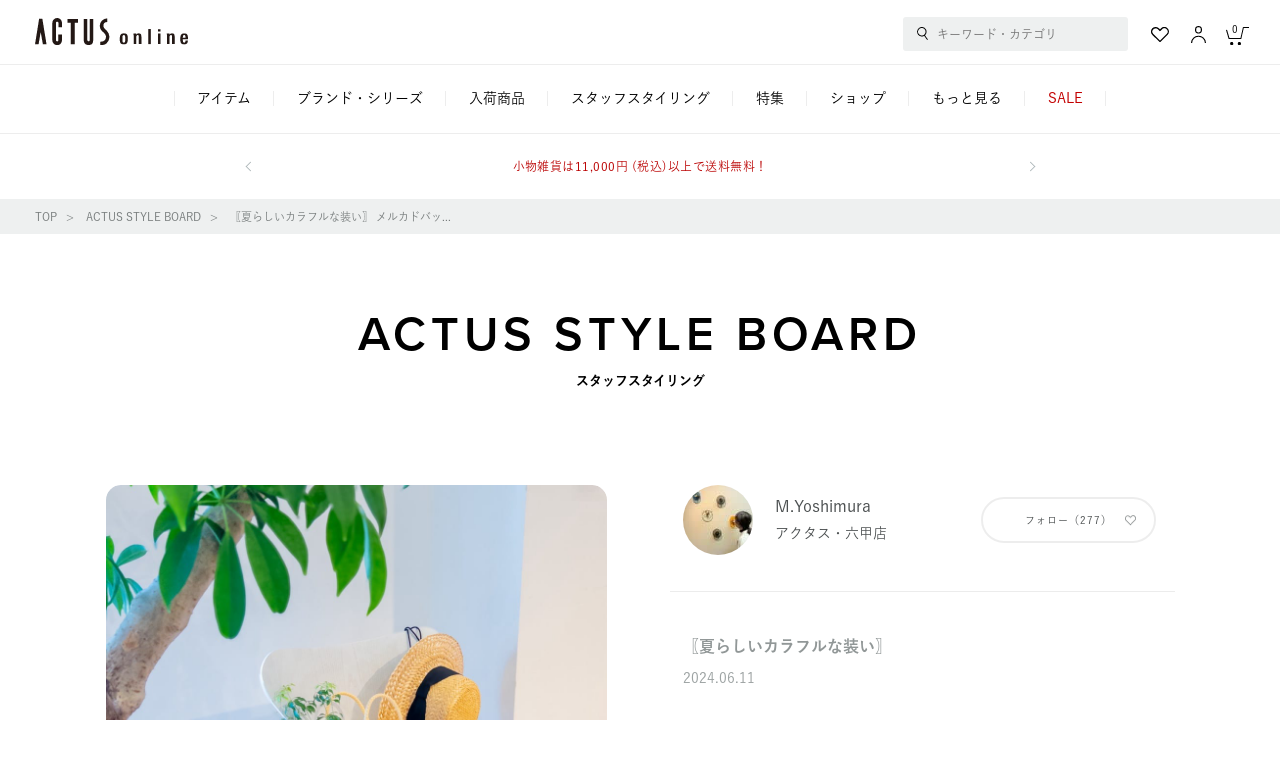

--- FILE ---
content_type: text/html;charset=UTF-8
request_url: https://online.actus-interior.com/styling/34038609/
body_size: 20728
content:
<!DOCTYPE html>
<html lang="ja">
  <head prefix="og: http://ogp.me/ns# article: http://ogp.me/ns/article#">
    

    <meta http-equiv="content-language" content="ja">
    <meta http-equiv="content-type" content="text/html; charset=UTF-8">
    <meta http-equiv="content-style-type" content="text/css; charset=UTF-8">
    <meta http-equiv="content-script-type" content="text/javascript; charset=UTF-8">
    <meta http-equiv="X-UA-Compatible" content="IE=edge,chrome=1">
    <meta http-equiv="Pragma" content="no-cache">
    <meta http-equiv="Cache-Control" content="no-cache">
    <meta http-equiv="Expires" content="0">
    
    
        <meta name="robots" content="index,follow,noodp">
    
    <meta name="viewport" content="width=device-width">
    <meta property="og:site_name" content="ACTUS online">
    <meta property="og:type" content="article">
    <meta property="og:description" content="インテリアショップACTUS(アクタス)の公式通販サイトです。家具・雑貨・ギフトから子供用家具まで取り揃え、丁寧な暮らしを提案しています。">
    <meta property="og:title" content="〖夏らしいカラフルな装い〗
メルカドバッ...のスタイリング|【公式】ACTUS online"/>
    <meta property="og:image" content="https://online.actus-interior.com/static/mallDefault/images/common/ogp_logo.png?20260121204500">
    <meta property="og:url" content="https://online.actus-interior.com/styling/34038609/">
    <meta name="twitter:card" content="summary_large_image">
	<meta name="google-site-verification" content="ZzG2bhIyPQEcZBizniCoXL7uG2pqtWHaeVa5wUtOLgY" />
	<meta name="thumbnail" content="https://online.actus-interior.com/static/mallDefault/images/common/ogp_logo.png?20260121204500" />
	<!--
		<PageMap>
			<DataObject type="thumbnail">
				<Attribute name="src" th:value="https://online.actus-interior.com/static/mallDefault/images/common/ogp_logo.png?20260121204500" />
			</DataObject>
		</PageMap>
	-->


    <title>〖夏らしいカラフルな装い〗
メルカドバッ...のスタイリング</title>
    
        <!-- Optimize Next -->
        <script>(function(p,r,o,j,e,c,t,g){
            p['_'+t]={};g=r.createElement('script');g.src='https://www.googletagmanager.com/gtm.js?id=GTM-'+t;r[o].prepend(g);
            g=r.createElement('style');g.innerText='.'+e+t+'{visibility:hidden!important}';r[o].prepend(g);
            r[o][j].add(e+t);setTimeout(function(){if(r[o][j].contains(e+t)){r[o][j].remove(e+t);p['_'+t]=0}},c)
        })(window,document,'documentElement','classList','loading',2000,'5CWMW69D')</script>
        <!-- End Optimize Next -->
    
    


    <input type="hidden" value="0123456789">
    <link rel="stylesheet" href="https://use.typekit.net/iya7pdr.css">
    <link rel="stylesheet" href="https://use.typekit.net/mal5tty.css">
    <link rel="stylesheet" href="https://use.typekit.net/cuq1sog.css">
    <link rel="stylesheet" href="https://use.typekit.net/auk4lym.css">
    <link rel="stylesheet" href="https://use.typekit.net/rsm3mum.css">
    <link rel="preconnect" href="https://fonts.googleapis.com">
    <link rel="preconnect" href="https://fonts.gstatic.com" crossorigin>
    <link href="https://fonts.googleapis.com/css2?family=Noto+Serif+JP&display=swap" rel="stylesheet">

    
    <!--favicon-->
    <link rel="icon" href="/favicon.ico?v=2" type="image/x-icon">
    <link rel="shortcut icon" type="image/x-icon" href="/favicon.ico?v=2">
    <!--/favicon-->
    <!-- iOS (ホーム画面に追加したときのアイコン) -->
    <link rel="apple-touch-icon" sizes="180x180" href="/apple-touch-icon.png" />
    <!-- Android Chrome 用 -->
    <link rel="icon" type="image/png" sizes="192x192" href="/apple-touch-icon.png">

    


<meta http-equiv="content-style-type" content="text/css; charset=UTF-8">
<link rel="stylesheet" type="text/css" href="/static/mallDefault/css/member.css?20260121204500" />
<link rel="stylesheet" type="text/css" href="/static/mallDefault/css/common.css?20260121204500" />
<link rel="stylesheet" type="text/css" href="/static/mallDefault/css/commonCustom.css?20260121204500" />
<link rel="stylesheet" type="text/css" href="/static/mallDefault/css/news.css?20260121204500" />



    <link rel="stylesheet" href="/static/mallDefault/css/styleBoardDetail.css?20260121204500" type="text/css">
    
<script>
(function() {
	window._x_webapp_root= "\/";
	window._x_webapp_path= "\/";
	window._x_webapp_static="\/static\/mallDefault\/";
	window._x_webapp_wait_message="\u3057\u3070\u3089\u304F\u304A\u5F85\u3061\u304F\u3060\u3055\u3044";
	window._x_webapp_use_lang = "ja";
	window._x_webapp_xsrf_token = "V3_COMM_017";
	window._x_webapp_request_uri = "\/styling\/34038609\/";
	window._x_webapp_request_url = "https:\/\/online.actus-interior.com\/styling\/34038609\/";
}());
var _JsImageBase = "\/contents\/images\/goods\/detail\/S\/hoge\/fuga.jpg";
_JsImageBase = _JsImageBase.replace('hoge/fuga.jpg', "[imgurl]");
function _imgErrorHandler(tag) {
    var _noimg_src = "\/static\/mallDefault\/images\/common\/no_image.svg?20260121204500";
    if (tag.src != _noimg_src) {
        tag.src = _noimg_src;
    }
}
function _imgErrorHandler2(tag) {
    var _noimg_src = $(tag).attr('data-error-src');
    if( _noimg_src != undefined && _noimg_src != ""){
        if (tag.src != _noimg_src) {
            tag.src = _noimg_src;
        }
    }else{
        _imgErrorHandler(tag);
    }
}
</script>
<script>
(function(d) {
    var config = {
        kitId: 'azf3you',
        scriptTimeout: 3000,
        async: true
    },
    h=d.documentElement,t=setTimeout(function(){h.className=h.className.replace(/\bwf-loading\b/g,"")+" wf-inactive";},config.scriptTimeout),tk=d.createElement("script"),f=false,s=d.getElementsByTagName("script")[0],a;h.className+=" wf-loading";tk.src='https://use.typekit.net/'+config.kitId+'.js';tk.async=true;tk.onload=tk.onreadystatechange=function(){a=this.readyState;if(f||a&&a!="complete"&&a!="loaded")return;f=true;clearTimeout(t);try{Typekit.load(config)}catch(e){}};s.parentNode.insertBefore(tk,s)
})(document);
</script>
<script type="text/javascript" src="//typesquare.com/3/tsst/script/ja/typesquare.js?62a92d661204402eb1fe7a5bac1e02d5&apply_to_hidden=true&onload=false" charset="utf-8"></script><link rel="stylesheet" href="https://use.typekit.net/iya7pdr.css">

		
			<script>
				var _scq = _scq || [];
				_scq.push(['_setAccount', "actus"]); 
				_scq.push(['_setLanguage', 'jp']);
				_scq.push(['_setSessionCookieTimeout', '1800000']);
				_scq.push(['_setVisitorCookieTimeout', '63072000000']);
				_scq.push(['_setSecureCookie', true]);
				</script>
		
	

        <!-- Google Tag Manager -->
        
            
            <script>(function(w,d,s,l,i){w[l]=w[l]||[];w[l].push({'gtm.start':
                    new Date().getTime(),event:'gtm.js'});var f=d.getElementsByTagName(s)[0],
                j=d.createElement(s),dl=l!='dataLayer'?'&l='+l:'';j.async=true;j.src=
                'https://www.googletagmanager.com/gtm.js?id='+i+dl;f.parentNode.insertBefore(j,f);
            })(window,document,'script','dataLayer','GTM-T27XNLF');</script>
        
        <!-- End Google Tag Manager -->

        <!-- Google Analytics -->
        
            <script async src="https://www.googletagmanager.com/gtag/js?id=UA-46211683-1"></script>
            <script>
                window.dataLayer = window.dataLayer || [];
                function gtag(){dataLayer.push(arguments);}
                const conf = "UA-46211683-1";
                gtag('js', new Date());
                gtag('config', conf);

                
            </script>
        
        <!-- End Google Analytics -->
    

  <script>
  (function() {
    staffstartMerchantId = "c62b025ecbf5c1566641cc29f3c7f3ee";
  }());
  </script>


		<script>
			(function() {
				var sprkLoginFlg = false;
			 	var count = 0;
			  	setTimeout(function wait() {
				    if (++count > 10) return;
				    if (typeof SPSDK === 'undefined') return setTimeout(wait, 500);　
				  		var props = { isLoggedIn: sprkLoginFlg }
				  		SPSDK.record('login', props);
			  	}, 500);
			})();
		</script>
	

  </head>
  <body>
  
	
        
            <!-- Google Tag Manager (noscript) -->
            <noscript><iframe src="https://www.googletagmanager.com/ns.html?id=GTM-T27XNLF"
                              height="0" width="0" style="display:none;visibility:hidden"></iframe></noscript>
            <!-- End Google Tag Manager (noscript) -->
        
    

  
		<div class="searchModal sp" id="sp-searchModal">
			<form class="search header__search" action="/search/">
				<div class="search__main">
					<input class="search__btn" type="button" value="" style="background-image: url(../../../static/mallDefault/images/common/ico_search.svg)">
					<input name="q" class="search__input sp" type="text" placeholder="キーワード・カテゴリ" id="sp-search-modal-keyword-input">
					<div class="search__options">
						<div class="search__optionsBox search__optionsBox--history" id="sp-search-modal-optionbox">
							<ul class="search__optionList" id="sp-modal-search-option-list">
							</ul>
						</div>
						<div class="search__optionsBox search__optionsBox--autocomplete sp">
							<ul class="search__optionList _jsSuggest"></ul>
						</div>
					</div>
					<div class="search__menu" id="sp-modal-search-menu">
						
							<div class="search__more">
    <a class="search__itemA" href="/search/">もっと詳しく検索する</a>
</div>
<div class="search__box">
    <div class="search__table">
        <ul class="search__list">
            <li class="search__item">
                <a class="search__itemA" href="/itemlist/">カテゴリ一覧から探す</a>
            </li>
            <li class="search__item">
                <a class="search__itemA" href="/brandlist/">ブランドから探す</a>
            </li>
            <!--
            <li class="search__item">
                <a class="search__itemA" href="/search/?sceneList">シーンから探す</a>
            </li>
            -->
            <li class="search__item">
                <a class="search__itemA" href="/ranking/">ランキングから探す</a>
            </li>
            <li class="search__item">
                <a class="search__itemA" href="/itemlist/gift/">ギフトを探す</a>
            </li>
        </ul>
        <div class="search__pickup">
            <ul class="search__pickupList">
                <li class="search__pickupItem">
                    <a class="search__itemA search__itemA--pickup" href="/sp/">特集を探す</a>
                </li>
            </ul>
        </div>

    </div>
    <ul class="search__tagList">
        <li class="search__tag">
            <a class="search__tagA" href="/search/q=クッションカバー" target="_self">クッションカバー</a>
        </li>
        <li class="search__tag">
            <a class="search__tagA" href="/search/?itemlistCd=ambientec_turn" target="_self">TURN</a>
        </li>
        <li class="search__tag">
            <a class="search__tagA" href="/search/q=CH24" target="_self">CH24</a>
        </li>
        <li class="search__tag">
            <a class="search__tagA" href="/search/q=ゴミ" target="_self">ゴミ箱</a>
        </li>
        <li class="search__tag">
            <a class="search__tagA" href="/search/q=K22" target="_self">K22</a>
        </li>
        <li class="search__tag">
            <a class="search__tagA" href="/search/q=鉢" target="_self">鉢</a>
        </li>
        <li class="search__tag">
            <a class="search__tagA" href="/search/q=ブランケット" target="_self">ブランケット</a>
        </li>
        <li class="search__tag">
            <a class="search__tagA" href="/search/?itemlistCd=culti_limitedset_2026" target="_self">CULTI LIMITED BAG</a>
        </li>
        
    </ul>
</div>

						
					</div>
				</div>
				<div class="search__cancelBtn sp">
					<a class="search__cancelBtnA">キャンセル</a>
				</div>
			</form>
		</div>
		<div class="sideMenu sideMenuModal-modal sideMenuModal-close sp">
			<div class="sideMenu__cont sideMenuModal-modal_cont">
				<div class="sideMenu__close sideMenuModal-close" id="sp-sidemenu-close"></div>
				<div class="sideMenu__contWrap">
					<div class="sideMenu__head">
						<div class="sideMenu__logo">
							<img src="/static/mallDefault/images/common/logo.svg?20260121204500" alt="ACTUS online">
						</div>
					</div>
					
					<div class="sideMenu__login">
						<a class="sideMenu__loginA" href="/login/">
							<p class="sideMenu__loginTxt">ログイン・新規会員登録</p>
						</a>
					</div>
					
					
					
					<div class="sideMenu__btn">
						<div class="sideMenu__btnBox">
							<a class="sideMenu__btnA" href="/member-service/favorite-list/">
								<div class="sideMenu__btnIco">
									<img src="/static/mallDefault/images/common/ico_fav.svg?20260121204500">
								</div>
								<p class="sideMenu__btnTxt">お気に入り一覧</p>
							</a>
						</div>
						<div class="sideMenu__btnBox">
							<a class="sideMenu__btnA" href="/browsing-history/">
								<div class="sideMenu__btnIco">
									<img src="/static/mallDefault/images/common/ico_history.svg?20260121204500">
								</div>
								<p class="sideMenu__btnTxt">閲覧履歴一覧</p>
							</a>
						</div>
					</div>
                    
                        <div class="sideMenu__ctg">
            <p class="sideMenu__ctgHead">アイテムカテゴリ</p>
            <ul class="sideMenu__ctgList">
              <li class="sideMenu__ctgItem">
                <div class="sideMenu__ctgItemHead sideMenu__ctgItemHead--1">
                  <p class="sideMenu__ctgTxt">家具</p>
                </div>
                <div class="sideMenu__ctgDetail" style="height: 0px;">
                  <ul class="sideMenu__ctgDetailItems">
                    <li class="sideMenu__ctgDetailItem sideMenu__ctgDetailItem--all"><a class="sideMenu__ctgDetailA" href="/itemlist/furniture/">
                        <p class="sideMenu__ctgDetailTxt">全ての家具アイテム一覧へ</p></a></li>
                        <li class="sideMenu__ctgDetailItem sideMenu__ctgDetailItem--all"><a class="sideMenu__ctgDetailA" href="/brandlist/?keyword=furniture">
                            <p class="sideMenu__ctgDetailTxt">家具のブランド・シリーズ一覧へ</p></a></li>
                    <li class="sideMenu__ctgDetailItem"><a class="sideMenu__ctgDetailA" href="/itemlist/furniture/sofa/">
                        <div class="sideMenu__ctgDetailThumb"><img src="/static/mallDefault/images/ctg/furniture_thumb_1.png"></div>
                        <p class="sideMenu__ctgDetailTxt">ソファ</p></a></li>
                    <li class="sideMenu__ctgDetailItem"><a class="sideMenu__ctgDetailA" href="/itemlist/furniture/chair/">
                        <div class="sideMenu__ctgDetailThumb"><img src="/static/mallDefault/images/ctg/furniture_thumb_6.png"></div>
                        <p class="sideMenu__ctgDetailTxt">チェア</p></a></li>
                    <li class="sideMenu__ctgDetailItem"><a class="sideMenu__ctgDetailA" href="/itemlist/furniture/table/">
                        <div class="sideMenu__ctgDetailThumb"><img src="/static/mallDefault/images/ctg/furniture_thumb_4.png"></div>
                        <p class="sideMenu__ctgDetailTxt">テーブル</p></a></li>
                    <li class="sideMenu__ctgDetailItem"><a class="sideMenu__ctgDetailA" href="/itemlist/furniture/storage/">
                        <div class="sideMenu__ctgDetailThumb"><img src="/static/mallDefault/images/ctg/furniture_thumb_9.png"></div>
                        <p class="sideMenu__ctgDetailTxt">収納家具</p></a></li>
                    <li class="sideMenu__ctgDetailItem"><a class="sideMenu__ctgDetailA" href="/itemlist/furniture/desk/">
                        <div class="sideMenu__ctgDetailThumb"><img src="/static/mallDefault/images/ctg/furniture_thumb_5.png"></div>
                        <p class="sideMenu__ctgDetailTxt">デスク<br>コンソール</p></a></li>
                    <li class="sideMenu__ctgDetailItem"><a class="sideMenu__ctgDetailA" href="/itemlist/furniture/home-office/">
                        <div class="sideMenu__ctgDetailThumb"><img src="/static/mallDefault/images/ctg/furniture_thumb_8.png"></div>
                        <p class="sideMenu__ctgDetailTxt">ホームオフィス</p></a></li>
                    <li class="sideMenu__ctgDetailItem"><a class="sideMenu__ctgDetailA" href="/itemlist/furniture/bed/">
                        <div class="sideMenu__ctgDetailThumb"><img src="/static/mallDefault/images/ctg/furniture_thumb_2.png"></div>
                        <p class="sideMenu__ctgDetailTxt">ベッド</p></a></li>
                    <li class="sideMenu__ctgDetailItem"><a class="sideMenu__ctgDetailA" href="/itemlist/furniture/mattress/">
                        <div class="sideMenu__ctgDetailThumb"><img src="/static/mallDefault/images/ctg/furniture_thumb_3.png"></div>
                        <p class="sideMenu__ctgDetailTxt">マットレス</p></a></li>
                    <li class="sideMenu__ctgDetailItem"><a class="sideMenu__ctgDetailA" href="/itemlist/furniture/mirror/">
                        <div class="sideMenu__ctgDetailThumb"><img src="/static/mallDefault/images/ctg/furniture_thumb_7.png"></div>
                        <p class="sideMenu__ctgDetailTxt">ミラー</p></a></li>
                    <li class="sideMenu__ctgDetailItem"><a class="sideMenu__ctgDetailA" href="/itemlist/furniture/terrace/">
                        <div class="sideMenu__ctgDetailThumb"><img src="/static/mallDefault/images/ctg/furniture_thumb_10.png"></div>
                        <p class="sideMenu__ctgDetailTxt">テラス</p></a></li>
                    <li class="sideMenu__ctgDetailItem"><a class="sideMenu__ctgDetailA" href="/itemlist/furniture/kids/">
                        <div class="sideMenu__ctgDetailThumb"><img src="/static/mallDefault/images/ctg/furniture_thumb_11.png"></div>
                        <p class="sideMenu__ctgDetailTxt">こども家具</p></a></li>
                  </ul>
                </div>
              </li>
              <li class="sideMenu__ctgItem">
                <div class="sideMenu__ctgItemHead sideMenu__ctgItemHead--2">
                  <p class="sideMenu__ctgTxt">照明</p>
                </div>
                <div class="sideMenu__ctgDetail" style="height: 0px;">
                  <ul class="sideMenu__ctgDetailItems">
                    <li class="sideMenu__ctgDetailItem sideMenu__ctgDetailItem--all"><a class="sideMenu__ctgDetailA" href="/itemlist/lighting/">
                        <p class="sideMenu__ctgDetailTxt">全ての照明アイテム一覧へ</p></a></li>
                    <li class="sideMenu__ctgDetailItem sideMenu__ctgDetailItem--all"><a class="sideMenu__ctgDetailA" href="/brandlist/?keyword=lighting">
                        <p class="sideMenu__ctgDetailTxt">照明のブランド・シリーズ一覧へ</p></a></li>  
                    <li class="sideMenu__ctgDetailItem"><a class="sideMenu__ctgDetailA" href="/itemlist/lighting/portable/">
                        <div class="sideMenu__ctgDetailThumb"><img src="/static/mallDefault/images/ctg/lighting_thumb_1.png"></div>
                        <p class="sideMenu__ctgDetailTxt">ポータブルランプ</p></a></li>
                    <li class="sideMenu__ctgDetailItem"><a class="sideMenu__ctgDetailA" href="/itemlist/lighting/pendant/">
                        <div class="sideMenu__ctgDetailThumb"><img src="/static/mallDefault/images/ctg/lighting_thumb_5.png"></div>
                        <p class="sideMenu__ctgDetailTxt">ペンダントライト</p></a></li>
                    <li class="sideMenu__ctgDetailItem"><a class="sideMenu__ctgDetailA" href="/itemlist/lighting/ceiling/">
                        <div class="sideMenu__ctgDetailThumb"><img src="/static/mallDefault/images/ctg/lighting_thumb_6.png"></div>
                        <p class="sideMenu__ctgDetailTxt">シーリングライト</p></a></li>
                    <li class="sideMenu__ctgDetailItem"><a class="sideMenu__ctgDetailA" href="/itemlist/lighting/table/">
                        <div class="sideMenu__ctgDetailThumb"><img src="/static/mallDefault/images/ctg/lighting_thumb_3.png"></div>
                        <p class="sideMenu__ctgDetailTxt">テーブルランプ</p></a></li>
                    <li class="sideMenu__ctgDetailItem"><a class="sideMenu__ctgDetailA" href="/itemlist/lighting/desk/">
                        <div class="sideMenu__ctgDetailThumb"><img src="/static/mallDefault/images/ctg/lighting_thumb_2.png"></div>
                        <p class="sideMenu__ctgDetailTxt">デスクランプ</p></a></li>
                    <li class="sideMenu__ctgDetailItem"><a class="sideMenu__ctgDetailA" href="/itemlist/lighting/floor/">
                        <div class="sideMenu__ctgDetailThumb"><img src="/static/mallDefault/images/ctg/lighting_thumb_4.png"></div>
                        <p class="sideMenu__ctgDetailTxt">フロアランプ</p></a></li>
                    <li class="sideMenu__ctgDetailItem"><a class="sideMenu__ctgDetailA" href="/itemlist/lighting/bracket/">
                        <div class="sideMenu__ctgDetailThumb"><img src="/static/mallDefault/images/ctg/lighting_thumb_9.png"></div>
                        <p class="sideMenu__ctgDetailTxt">ブラケット<br>ランプ</p></a></li>
                    <li class="sideMenu__ctgDetailItem"><a class="sideMenu__ctgDetailA" href="/itemlist/lighting/accessory/">
                        <div class="sideMenu__ctgDetailThumb"><img src="/static/mallDefault/images/ctg/lighting_thumb_7.png"></div>
                        <p class="sideMenu__ctgDetailTxt">ライティング<br>アクセサリー</p></a></li>
                  </ul>
                </div>
              </li>
              <li class="sideMenu__ctgItem">
                <div class="sideMenu__ctgItemHead sideMenu__ctgItemHead--3">
                  <p class="sideMenu__ctgTxt">雑貨</p>
                </div>
                <div class="sideMenu__ctgDetail" style="height: 0px;">
                  <ul class="sideMenu__ctgDetailItems">
                    <li class="sideMenu__ctgDetailItem sideMenu__ctgDetailItem--all"><a class="sideMenu__ctgDetailA" href="/itemlist/goods/">
                        <p class="sideMenu__ctgDetailTxt">全ての雑貨アイテム一覧へ</p></a></li>
                        <li class="sideMenu__ctgDetailItem sideMenu__ctgDetailItem--all"><a class="sideMenu__ctgDetailA" href="/brandlist/?keyword=goods">
                            <p class="sideMenu__ctgDetailTxt">雑貨のブランド・シリーズ一覧へ</p></a></li>
                    <li class="sideMenu__ctgDetailItem"><a class="sideMenu__ctgDetailA" href="/itemlist/goods/interior-goods/">
                        <div class="sideMenu__ctgDetailThumb"><img src="/static/mallDefault/images/ctg/goods_thumb_7.png"></div>
                        <p class="sideMenu__ctgDetailTxt">インテリア雑貨</p></a></li>
                    <li class="sideMenu__ctgDetailItem"><a class="sideMenu__ctgDetailA" href="/itemlist/goods/vase/">
                        <div class="sideMenu__ctgDetailThumb"><img src="/static/mallDefault/images/ctg/goods_thumb_8.png"></div>
                        <p class="sideMenu__ctgDetailTxt">フラワーベース</p></a></li>
                    <li class="sideMenu__ctgDetailItem"><a class="sideMenu__ctgDetailA" href="/itemlist/goods/art/">
                        <div class="sideMenu__ctgDetailThumb"><img src="/static/mallDefault/images/ctg/goods_thumb_28.png"></div>
                        <p class="sideMenu__ctgDetailTxt">アート</p></a></li>
                    <li class="sideMenu__ctgDetailItem"><a class="sideMenu__ctgDetailA" href="/itemlist/goods/fragrance/">
                        <div class="sideMenu__ctgDetailThumb"><img src="/static/mallDefault/images/ctg/goods_thumb_5.png"></div>
                        <p class="sideMenu__ctgDetailTxt">フレグランス</p></a></li>
                    <li class="sideMenu__ctgDetailItem"><a class="sideMenu__ctgDetailA" href="/itemlist/goods/clock/">
                        <div class="sideMenu__ctgDetailThumb"><img src="/static/mallDefault/images/ctg/goods_thumb_18.png"></div>
                        <p class="sideMenu__ctgDetailTxt">時計</p></a></li>
                    <li class="sideMenu__ctgDetailItem"><a class="sideMenu__ctgDetailA" href="/itemlist/goods/mirror/">
                        <div class="sideMenu__ctgDetailThumb"><img src="/static/mallDefault/images/ctg/goods_thumb_25.png"></div>
                        <p class="sideMenu__ctgDetailTxt">ミラー</p></a></li>
                    <li class="sideMenu__ctgDetailItem"><a class="sideMenu__ctgDetailA" href="/itemlist/goods/plants/">
                        <div class="sideMenu__ctgDetailThumb"><img src="/static/mallDefault/images/ctg/goods_thumb_31.png"></div>
                        <p class="sideMenu__ctgDetailTxt">観葉植物</p></a></li>
                    <li class="sideMenu__ctgDetailItem"><a class="sideMenu__ctgDetailA" href="/itemlist/goods/garden_green/">
                        <div class="sideMenu__ctgDetailThumb"><img src="/static/mallDefault/images/ctg/goods_thumb_9.png"></div>
                        <p class="sideMenu__ctgDetailTxt">ガーデン<br>グリーン</p></a></li>
                    <li class="sideMenu__ctgDetailItem"><a class="sideMenu__ctgDetailA" href="/itemlist/goods/tableware/">
                        <div class="sideMenu__ctgDetailThumb"><img src="/static/mallDefault/images/ctg/goods_thumb_2.png"></div>
                        <p class="sideMenu__ctgDetailTxt">テーブルウェア</p></a></li>
                    <li class="sideMenu__ctgDetailItem"><a class="sideMenu__ctgDetailA" href="/itemlist/goods/kitchen/">
                        <div class="sideMenu__ctgDetailThumb"><img src="/static/mallDefault/images/ctg/goods_thumb_1.png"></div>
                        <p class="sideMenu__ctgDetailTxt">キッチン&amp;<br>調理用品</p></a></li>
                    <li class="sideMenu__ctgDetailItem"><a class="sideMenu__ctgDetailA" href="/itemlist/goods/tray_coaster/">
                        <div class="sideMenu__ctgDetailThumb"><img src="/static/mallDefault/images/ctg/goods_thumb_3.png"></div>
                        <p class="sideMenu__ctgDetailTxt">トレー&amp;<br>コースター</p></a></li>
                    <li class="sideMenu__ctgDetailItem"><a class="sideMenu__ctgDetailA" href="/itemlist/goods/tablemat_cloth/">
                        <div class="sideMenu__ctgDetailThumb"><img src="/static/mallDefault/images/ctg/goods_thumb_4.png"></div>
                        <p class="sideMenu__ctgDetailTxt">テーブルマット&amp;<br>クロス</p></a></li>
                    <li class="sideMenu__ctgDetailItem"><a class="sideMenu__ctgDetailA" href="/itemlist/goods/glossary/">
                        <div class="sideMenu__ctgDetailThumb"><img src="/static/mallDefault/images/ctg/goods_thumb_24.png"></div>
                        <p class="sideMenu__ctgDetailTxt">グロッサリー</p></a></li>
                    <li class="sideMenu__ctgDetailItem"><a class="sideMenu__ctgDetailA" href="/itemlist/goods/care/">
                        <div class="sideMenu__ctgDetailThumb"><img src="/static/mallDefault/images/ctg/goods_thumb_11.png"></div>
                        <p class="sideMenu__ctgDetailTxt">バス・ボディケア</p></a></li>
                    <li class="sideMenu__ctgDetailItem"><a class="sideMenu__ctgDetailA" href="/itemlist/goods/towel/">
                        <div class="sideMenu__ctgDetailThumb"><img src="/static/mallDefault/images/ctg/goods_thumb_10.png"></div>
                        <p class="sideMenu__ctgDetailTxt">タオル&amp;ハンカチ</p></a></li>
                    <li class="sideMenu__ctgDetailItem"><a class="sideMenu__ctgDetailA" href="/itemlist/goods/bath_toiletry/">
                        <div class="sideMenu__ctgDetailThumb"><img src="/static/mallDefault/images/ctg/goods_thumb_12.png"></div>
                        <p class="sideMenu__ctgDetailTxt">バス&amp;トイレ用品</p></a></li>
                    <li class="sideMenu__ctgDetailItem"><a class="sideMenu__ctgDetailA" href="/itemlist/goods/room-shoes/">
                        <div class="sideMenu__ctgDetailThumb"><img src="/static/mallDefault/images/ctg/goods_thumb_16.png"></div>
                        <p class="sideMenu__ctgDetailTxt">スリッパ<br>ルームシューズ</p></a></li>
                    <li class="sideMenu__ctgDetailItem"><a class="sideMenu__ctgDetailA" href="/itemlist/goods/hot-water-bottle/">
                        <div class="sideMenu__ctgDetailThumb"><img src="/static/mallDefault/images/ctg/goods_thumb_32.png"></div>
                        <p class="sideMenu__ctgDetailTxt">湯たんぽ</p></a></li>
                    <li class="sideMenu__ctgDetailItem"><a class="sideMenu__ctgDetailA" href="/itemlist/goods/storage/">
                        <div class="sideMenu__ctgDetailThumb"><img src="/static/mallDefault/images/ctg/goods_thumb_6.png"></div>
                        <p class="sideMenu__ctgDetailTxt">収納用品</p></a></li>
                    <li class="sideMenu__ctgDetailItem"><a class="sideMenu__ctgDetailA" href="/itemlist/goods/stationery/">
                        <div class="sideMenu__ctgDetailThumb"><img src="/static/mallDefault/images/ctg/goods_thumb_23.png"></div>
                        <p class="sideMenu__ctgDetailTxt">ステーショナリー</p></a></li>
                    <li class="sideMenu__ctgDetailItem"><a class="sideMenu__ctgDetailA" href="/itemlist/goods/glasses/">
                        <div class="sideMenu__ctgDetailThumb"><img src="/static/mallDefault/images/ctg/goods_thumb_33.png"></div>
                        <p class="sideMenu__ctgDetailTxt">眼鏡</p></a></li>
                    <li class="sideMenu__ctgDetailItem"><a class="sideMenu__ctgDetailA" href="/itemlist/goods/entrance/">
                        <div class="sideMenu__ctgDetailThumb"><img src="/static/mallDefault/images/ctg/goods_thumb_17.png"></div>
                        <p class="sideMenu__ctgDetailTxt">玄関小物</p></a></li>
                    <li class="sideMenu__ctgDetailItem"><a class="sideMenu__ctgDetailA" href="/itemlist/goods/umbrella/">
                        <div class="sideMenu__ctgDetailThumb"><img src="/static/mallDefault/images/ctg/goods_thumb_34.png"></div>
                        <p class="sideMenu__ctgDetailTxt">傘</p></a></li>
                    <li class="sideMenu__ctgDetailItem"><a class="sideMenu__ctgDetailA" href="/itemlist/goods/cleaning/">
                        <div class="sideMenu__ctgDetailThumb"><img src="/static/mallDefault/images/ctg/goods_thumb_13.png"></div>
                        <p class="sideMenu__ctgDetailTxt">クリーニング&amp;<br>ホームケア</p></a></li>
                    <!--<li class="sideMenu__ctgDetailItem"><a class="sideMenu__ctgDetailA" href="/itemlist/goods/fashion-goods/">
                        <div class="sideMenu__ctgDetailThumb"><img src="/static/mallDefault/images/ctg/goods_thumb_15.png"></div>
                        <p class="sideMenu__ctgDetailTxt">ファッション雑貨</p></a></li>-->
                    <!--<li class="sideMenu__ctgDetailItem"><a class="sideMenu__ctgDetailA" href="/itemlist/goods/apparel/">
                        <div class="sideMenu__ctgDetailThumb"><img src="/static/mallDefault/images/ctg/goods_thumb_14.png"></div>
                        <p class="sideMenu__ctgDetailTxt">ウェア</p></a></li>-->
                    <li class="sideMenu__ctgDetailItem"><a class="sideMenu__ctgDetailA" href="/itemlist/goods/appliances/">
                        <div class="sideMenu__ctgDetailThumb"><img src="/static/mallDefault/images/ctg/goods_thumb_19.png"></div>
                        <p class="sideMenu__ctgDetailTxt">デザイン家電</p></a></li>
                    <li class="sideMenu__ctgDetailItem"><a class="sideMenu__ctgDetailA" href="/itemlist/goods/pet_goods/">
                        <div class="sideMenu__ctgDetailThumb"><img src="/static/mallDefault/images/ctg/goods_thumb_20.png"></div>
                        <p class="sideMenu__ctgDetailTxt">ペット</p></a></li>
                    <!--<li class="sideMenu__ctgDetailItem"><a class="sideMenu__ctgDetailA" href="/itemlist/goods/christmas_goods/">
                        <div class="sideMenu__ctgDetailThumb"><img src="/static/mallDefault/images/ctg/goods_thumb_21.png"></div>
                        <p class="sideMenu__ctgDetailTxt">クリスマス</p></a></li>-->
                    <!--<li class="sideMenu__ctgDetailItem"><a class="sideMenu__ctgDetailA" href="/itemlist/goods/new_year/">
                        <div class="sideMenu__ctgDetailThumb"><img src="/static/mallDefault/images/ctg/goods_thumb_26.png"></div>
                        <p class="sideMenu__ctgDetailTxt">お正月</p></a></li>-->
                    <li class="sideMenu__ctgDetailItem"><a class="sideMenu__ctgDetailA" href="/itemlist/goods/books/">
                        <div class="sideMenu__ctgDetailThumb"><img src="/static/mallDefault/images/ctg/goods_thumb_27.png"></div>
                        <p class="sideMenu__ctgDetailTxt">書籍</p></a></li>
                    <li class="sideMenu__ctgDetailItem"><a class="sideMenu__ctgDetailA" href="/itemlist/goods/luckybag/">
                        <div class="sideMenu__ctgDetailThumb"><img src="/static/mallDefault/images/ctg/goods_thumb_22.png"></div>
                        <p class="sideMenu__ctgDetailTxt">福袋</p></a></li>
                  	</ul>
                </div>
              </li>
              <li class="sideMenu__ctgItem">
                <div class="sideMenu__ctgItemHead sideMenu__ctgItemHead--4">
                  <p class="sideMenu__ctgTxt">ファブリック</p>
                </div>
                <div class="sideMenu__ctgDetail" style="height: 0px;">
                  <ul class="sideMenu__ctgDetailItems">
                    <li class="sideMenu__ctgDetailItem sideMenu__ctgDetailItem--all"><a class="sideMenu__ctgDetailA" href="/itemlist/fabric/">
                        <p class="sideMenu__ctgDetailTxt">全てのファブリックアイテム一覧へ</p></a></li>
                        <li class="sideMenu__ctgDetailItem sideMenu__ctgDetailItem--all sideMenu__ctgDetailItem--brand"><a class="sideMenu__ctgDetailA sideMenu__ctgDetailTxt--brand" href="/brandlist/?keyword=fabric">
                            <p class="sideMenu__ctgDetailTxt">ファブリックの<br>ブランド・シリーズ一覧へ</p></a></li>
                    <li class="sideMenu__ctgDetailItem"><a class="sideMenu__ctgDetailA" href="/itemlist/fabric/cushion/">
                        <div class="sideMenu__ctgDetailThumb"><img src="/static/mallDefault/images/ctg/fabric_thumb_2.png"></div>
                        <p class="sideMenu__ctgDetailTxt">クッション</p></a></li>
                    <li class="sideMenu__ctgDetailItem"><a class="sideMenu__ctgDetailA" href="/itemlist/fabric/mat/">
                        <div class="sideMenu__ctgDetailThumb"><img src="/static/mallDefault/images/ctg/fabric_thumb_5.png"></div>
                        <p class="sideMenu__ctgDetailTxt">マット</p></a></li>
                    <li class="sideMenu__ctgDetailItem"><a class="sideMenu__ctgDetailA" href="/itemlist/fabric/rug/">
                        <div class="sideMenu__ctgDetailThumb"><img src="/static/mallDefault/images/ctg/fabric_thumb_1.png"></div>
                        <p class="sideMenu__ctgDetailTxt">ラグ</p></a></li>
                    <li class="sideMenu__ctgDetailItem"><a class="sideMenu__ctgDetailA" href="/itemlist/fabric/bedding/">
                        <div class="sideMenu__ctgDetailThumb"><img src="/static/mallDefault/images/ctg/fabric_thumb_3.png"></div>
                        <p class="sideMenu__ctgDetailTxt">ベッドウェア<br>寝具</p></a></li>
                    <li class="sideMenu__ctgDetailItem"><a class="sideMenu__ctgDetailA" href="/itemlist/fabric/blanket_bedthrow/">
                        <div class="sideMenu__ctgDetailThumb"><img src="/static/mallDefault/images/ctg/fabric_thumb_8.png"></div>
                        <p class="sideMenu__ctgDetailTxt">ブランケット<br>ベッドスロー</p></a></li>
                    <li class="sideMenu__ctgDetailItem"><a class="sideMenu__ctgDetailA" href="/itemlist/fabric/curtain/">
                        <div class="sideMenu__ctgDetailThumb"><img src="/static/mallDefault/images/ctg/fabric_thumb_4.png"></div>
                        <p class="sideMenu__ctgDetailTxt">カーテン</p></a></li>
                    <li class="sideMenu__ctgDetailItem"><a class="sideMenu__ctgDetailA" href="/itemlist/fabric/kotatsu/">
                        <div class="sideMenu__ctgDetailThumb"><img src="/static/mallDefault/images/ctg/fabric_thumb_6.png"></div>
                        <p class="sideMenu__ctgDetailTxt">こたつカバー<br>布団</p></a></li>
                    <!--<li class="sideMenu__ctgDetailItem"><a class="sideMenu__ctgDetailA" href="/itemlist/fabric/chair_sofacover/">
                        <div class="sideMenu__ctgDetailThumb"><img src="/static/mallDefault/images/ctg/fabric_thumb_7.png"></div>
                        <p class="sideMenu__ctgDetailTxt">チェアカバー<br>ソファカバー</p></a></li>-->
                  </ul>
                </div>
              </li>
              <li class="sideMenu__ctgItem">
                <div class="sideMenu__ctgItemHead sideMenu__ctgItemHead--5">
                    <p class="sideMenu__ctgTxt">ファッション</p>
                </div>
                <div class="sideMenu__ctgDetail">
                    <ul class="sideMenu__ctgDetailItems">
                        <li class="sideMenu__ctgDetailItem sideMenu__ctgDetailItem--all"><a class="sideMenu__ctgDetailA" href="/itemlist/fashion/">
                            <p class="sideMenu__ctgDetailTxt">全てのファッションを見る</p></a></li>
                        <li class="sideMenu__ctgDetailItem sideMenu__ctgDetailItem--all"><a class="sideMenu__ctgDetailA" href="/brandlist/?keyword=fashion">
                            <p class="sideMenu__ctgDetailTxt">ファッションのブランド・シリーズ一覧へ</p></a></li>
                        <li class="sideMenu__ctgDetailItem"><a class="sideMenu__ctgDetailA" href="/itemlist/fashion/tops/">
                            <div class="sideMenu__ctgDetailThumb"><img src="/static/mallDefault/images/ctg/fashion_thumb_1.png"></div>
                            <p class="sideMenu__ctgDetailTxt">トップス</p></a></li>
                        <li class="sideMenu__ctgDetailItem"><a class="sideMenu__ctgDetailA" href="/itemlist/fashion/pants/">
                            <div class="sideMenu__ctgDetailThumb"><img src="/static/mallDefault/images/ctg/fashion_thumb_2.png"></div>
                            <p class="sideMenu__ctgDetailTxt">パンツ</p></a></li>
                        <li class="sideMenu__ctgDetailItem"><a class="sideMenu__ctgDetailA" href="/itemlist/fashion/outer/">
                            <div class="sideMenu__ctgDetailThumb"><img src="/static/mallDefault/images/ctg/fashion_thumb_3.png"></div>
                            <p class="sideMenu__ctgDetailTxt">アウター</p></a></li>
                        <li class="sideMenu__ctgDetailItem"><a class="sideMenu__ctgDetailA" href="/itemlist/fashion/skirt/">
                            <div class="sideMenu__ctgDetailThumb"><img src="/static/mallDefault/images/ctg/fashion_thumb_4.png"></div>
                            <p class="sideMenu__ctgDetailTxt">スカート</p></a></li>
                        <li class="sideMenu__ctgDetailItem"><a class="sideMenu__ctgDetailA" href="/itemlist/fashion/onepiece/">
                            <div class="sideMenu__ctgDetailThumb"><img src="/static/mallDefault/images/ctg/fashion_thumb_5.png"></div>
                            <p class="sideMenu__ctgDetailTxt">ワンピース</p></a></li>
                        <li class="sideMenu__ctgDetailItem"><a class="sideMenu__ctgDetailA" href="/itemlist/fashion/room-wear/">
                            <div class="sideMenu__ctgDetailThumb"><img src="/static/mallDefault/images/ctg/fashion_thumb_6.png"></div>
                            <p class="sideMenu__ctgDetailTxt">ルームウェア</p></a></li>
                        <li class="sideMenu__ctgDetailItem"><a class="sideMenu__ctgDetailA" href="/itemlist/fashion/fashion-goods/">
                            <div class="sideMenu__ctgDetailThumb"><img src="/static/mallDefault/images/ctg/fashion_thumb_7.png"></div>
                            <p class="sideMenu__ctgDetailTxt">ファッション雑貨</p></a></li>
                    </ul>
                </div>
              </li>
              <li class="sideMenu__ctgItem">
                <div class="sideMenu__ctgItemHead sideMenu__ctgItemHead--6">
                  <p class="sideMenu__ctgTxt">キッズ&amp;ベビー</p>
                </div>
                <div class="sideMenu__ctgDetail" style="height: 0px;">
                  <ul class="sideMenu__ctgDetailItems">
                    <li class="sideMenu__ctgDetailItem sideMenu__ctgDetailItem--all"><a class="sideMenu__ctgDetailA" href="/itemlist/kids_baby/">
                        <p class="sideMenu__ctgDetailTxt">全てのキッズ&ベビーアイテム一覧へ</p></a></li>
                        <li class="sideMenu__ctgDetailItem sideMenu__ctgDetailItem--all sideMenu__ctgDetailItem--brand"><a class="sideMenu__ctgDetailA sideMenu__ctgDetailTxt--brand" href="/brandlist/?keyword=kids_baby">
                            <p class="sideMenu__ctgDetailTxt">キッズ＆ベビーの<br>ブランド・シリーズ一覧へ</p></a></li>
                    <li class="sideMenu__ctgDetailItem"><a class="sideMenu__ctgDetailA" href="/itemlist/kids_baby/kids-furniture/">
                        <div class="sideMenu__ctgDetailThumb"><img src="/static/mallDefault/images/ctg/kids_baby_thumb_1.png"></div>
                        <p class="sideMenu__ctgDetailTxt">こども家具</p></a></li>
                    <li class="sideMenu__ctgDetailItem"><a class="sideMenu__ctgDetailA" href="/itemlist/kids_baby/schoolbag/">
                        <div class="sideMenu__ctgDetailThumb"><img src="/static/mallDefault/images/ctg/kids_baby_thumb_4.png"></div>
                        <p class="sideMenu__ctgDetailTxt">スクールバッグ</p></a></li>
                    <li class="sideMenu__ctgDetailItem"><a class="sideMenu__ctgDetailA" href="/itemlist/kids_baby/baby/">
                        <div class="sideMenu__ctgDetailThumb"><img src="/static/mallDefault/images/ctg/kids_baby_thumb_12.png"></div>
                        <p class="sideMenu__ctgDetailTxt">ベビー</p></a></li>
                    <li class="sideMenu__ctgDetailItem"><a class="sideMenu__ctgDetailA" href="/itemlist/kids_baby/tableware/">
                        <div class="sideMenu__ctgDetailThumb"><img src="/static/mallDefault/images/ctg/kids_baby_thumb_6.png"></div>
                        <p class="sideMenu__ctgDetailTxt">食器<br>カトラリー</p></a></li>
                    <li class="sideMenu__ctgDetailItem"><a class="sideMenu__ctgDetailA" href="/itemlist/kids_baby/towel/">
                        <div class="sideMenu__ctgDetailThumb"><img src="/static/mallDefault/images/ctg/kids_baby_thumb_7.png"></div>
                        <p class="sideMenu__ctgDetailTxt">タオル・ハンカチ</p></a></li>
                    <li class="sideMenu__ctgDetailItem"><a class="sideMenu__ctgDetailA" href="/itemlist/kids_baby/care/">
                        <div class="sideMenu__ctgDetailThumb"><img src="/static/mallDefault/images/ctg/kids_baby_thumb_8.png"></div>
                        <p class="sideMenu__ctgDetailTxt">ボディケア<br>オーラルケア</p></a></li>
                    <li class="sideMenu__ctgDetailItem"><a class="sideMenu__ctgDetailA" href="/itemlist/kids_baby/hobby/">
                        <div class="sideMenu__ctgDetailThumb"><img src="/static/mallDefault/images/ctg/kids_baby_thumb_11.png"></div>
                        <p class="sideMenu__ctgDetailTxt">おもちゃ・絵本<br>パズル</p></a></li>
                    <li class="sideMenu__ctgDetailItem"><a class="sideMenu__ctgDetailA" href="/itemlist/kids_baby/fashion-goods/">
                        <div class="sideMenu__ctgDetailThumb"><img src="/static/mallDefault/images/ctg/kids_baby_thumb_5.png"></div>
                        <p class="sideMenu__ctgDetailTxt">ファッション雑貨<br>バッグ</p></a></li>
                    <li class="sideMenu__ctgDetailItem"><a class="sideMenu__ctgDetailA" href="/itemlist/kids_baby/decoration/">
                        <div class="sideMenu__ctgDetailThumb"><img src="/static/mallDefault/images/ctg/kids_baby_thumb_10.png"></div>
                        <p class="sideMenu__ctgDetailTxt">デコレーション<br>アイテム</p></a></li>
                    <li class="sideMenu__ctgDetailItem"><a class="sideMenu__ctgDetailA" href="/itemlist/kids_baby/storage/">
                        <div class="sideMenu__ctgDetailThumb"><img src="/static/mallDefault/images/ctg/kids_baby_thumb_3.png"></div>
                        <p class="sideMenu__ctgDetailTxt">収納用品</p></a></li>
                    <li class="sideMenu__ctgDetailItem"><a class="sideMenu__ctgDetailA" href="/itemlist/kids_baby/stationery/">
                        <div class="sideMenu__ctgDetailThumb"><img src="/static/mallDefault/images/ctg/kids_baby_thumb_2.png"></div>
                        <p class="sideMenu__ctgDetailTxt">デスクアイテム<br>ステーショナリー</p></a></li>
                    <li class="sideMenu__ctgDetailItem"><a class="sideMenu__ctgDetailA" href="/itemlist/kids_baby/bedroom/">
                        <div class="sideMenu__ctgDetailThumb"><img src="/static/mallDefault/images/ctg/kids_baby_thumb_9.png"></div>
                        <p class="sideMenu__ctgDetailTxt">ベッドウェア<br>寝具</p></a></li>
                  </ul>
                </div>
              </li>
              <li class="sideMenu__ctgItem">
                <div class="sideMenu__ctgItemHead sideMenu__ctgItemHead--7">
                  <p class="sideMenu__ctgTxt">ギフト・ギフトカタログ</p>
                </div>
                <div class="sideMenu__ctgDetail" style="height: 0px;">
                  <ul class="sideMenu__ctgDetailItems">
                    <li class="sideMenu__ctgDetailItem sideMenu__ctgDetailItem--all"><a class="sideMenu__ctgDetailA" href="/itemlist/gift/">
                        <p class="sideMenu__ctgDetailTxt">全てのギフトアイテム・ギフトカタログ一覧へ</p></a></li>
                    <li class="sideMenu__ctgDetailItem"><a class="sideMenu__ctgDetailA" href="/itemlist/gift/gift-catalog/">
                        <div class="sideMenu__ctgDetailThumb"><img src="/static/mallDefault/images/ctg/gift_thumb_1.png"></div>
                        <p class="sideMenu__ctgDetailTxt">ギフトカタログ</p></a></li>
                    <li class="sideMenu__ctgDetailItem"><a class="sideMenu__ctgDetailA" href="/itemlist/gift/housewarming-gift/">
                        <div class="sideMenu__ctgDetailThumb"><img src="/static/mallDefault/images/ctg/gift_thumb_3.png"></div>
                        <p class="sideMenu__ctgDetailTxt">お引越し<br>新築のお祝い</p></a></li>
                    <li class="sideMenu__ctgDetailItem"><a class="sideMenu__ctgDetailA" href="/itemlist/gift/wedding-gift/">
                        <div class="sideMenu__ctgDetailThumb"><img src="/static/mallDefault/images/ctg/gift_thumb_4.png"></div>
                        <p class="sideMenu__ctgDetailTxt">引き出物<br>ご結婚お祝い</p></a></li>
                    <li class="sideMenu__ctgDetailItem"><a class="sideMenu__ctgDetailA" href="/itemlist/gift/baby-gift/">
                        <div class="sideMenu__ctgDetailThumb"><img src="/static/mallDefault/images/ctg/gift_thumb_5.png"></div>
                        <p class="sideMenu__ctgDetailTxt">ご出産お祝い</p></a></li>
                    <li class="sideMenu__ctgDetailItem"><a class="sideMenu__ctgDetailA" href="/itemlist/gift/kids-gift/">
                        <div class="sideMenu__ctgDetailThumb"><img src="/static/mallDefault/images/ctg/gift_thumb_6.png"></div>
                        <p class="sideMenu__ctgDetailTxt">キッズ</p></a></li>
                    <li class="sideMenu__ctgDetailItem"><a class="sideMenu__ctgDetailA" href="/itemlist/gift/petit-gift/">
                        <div class="sideMenu__ctgDetailThumb"><img src="/static/mallDefault/images/ctg/gift_thumb_7.png"></div>
                        <p class="sideMenu__ctgDetailTxt">プチギフト</p></a></li>
                    <li class="sideMenu__ctgDetailItem"><a class="sideMenu__ctgDetailA" href="/itemlist/gift/returning-gift/">
                        <div class="sideMenu__ctgDetailThumb"><img src="/static/mallDefault/images/ctg/gift_thumb_8.png"></div>
                        <p class="sideMenu__ctgDetailTxt">お祝い返し</p></a></li>
                    <li class="sideMenu__ctgDetailItem"><a class="sideMenu__ctgDetailA" href="/itemlist/gift/personal-gift/">
                        <div class="sideMenu__ctgDetailThumb"><img src="/static/mallDefault/images/ctg/gift_thumb_9.png"></div>
                        <p class="sideMenu__ctgDetailTxt">パーソナルギフト</p></a></li>
                    <li class="sideMenu__ctgDetailItem"><a class="sideMenu__ctgDetailA" href="/itemlist/gift/giftkit/">
                        <div class="sideMenu__ctgDetailThumb"><img src="/static/mallDefault/images/ctg/gift_thumb_2.png"></div>
                        <p class="sideMenu__ctgDetailTxt">ギフトキット</p></a></li>
                    <li class="sideMenu__ctgDetailItem"><a class="sideMenu__ctgDetailA" href="/itemlist/gift/e-gift/">
                        <div class="sideMenu__ctgDetailThumb"><img src="/static/mallDefault/images/ctg/gift_thumb_10.png"></div>
                        <p class="sideMenu__ctgDetailTxt">eギフト</p></a></li>
                  </ul>
                  <div class="sideMenu__egift">
                    <div class="sideMenu__egiftAbout"><a class="sideMenu__egiftAboutA" href="/sp/egift/"><img src="../../../../../../static/mallDefault/images/ctg/egift_thumb-sp.jpg"></a></div>
                    <p class="sideMenu__egiftTxt">アクタス オンラインのeギフトとは、住所がわからなくても、<br>LINEなどのSNSやメールで手軽にギフトを贈ることができるサービス。<br>eギフトならURLを送るだけでOK。</p>
                    <div class="sideMenu__egiftItems"><a class="sideMenu__egiftItemsA" href="/search/?itemlistCd=egift">eギフトの対象商品はこちら</a></div>
                  </div>
                </div>
              </li>
              <!--セール期間になったらリンク設定してコメントアウトを解除-->
              <li class="sideMenu__ctgItem">
                <div class="sideMenu__ctgItemHead sideMenu__ctgItemHead--9">
                  <p class="sideMenu__ctgTxt sideMenu__ctgTxt--red">SALE</p>
                </div>
                <div class="sideMenu__ctgDetail">
                  <ul class="sideMenu__ctgDetailItems">
                    <li class="sideMenu__ctgDetailItem sideMenu__ctgDetailItem--all"><a class="sideMenu__ctgDetailA" href="/itemlist/sale/">
                        <p class="sideMenu__ctgDetailTxt">全てのSALEアイテム一覧へ</p></a></li>
                    <li class="sideMenu__ctgDetailItem"><a class="sideMenu__ctgDetailA" href="/itemlist/sale/price_cut_again/">
                        <div class="sideMenu__ctgDetailThumb"><img src="/static/mallDefault/images/ctg/sale_thumb_1.png"></div>
                        <p class="sideMenu__ctgDetailTxt">再値下げ</p></a></li>
                    <li class="sideMenu__ctgDetailItem"><a class="sideMenu__ctgDetailA" href="/itemlist/sale/kitchen/">
                        <div class="sideMenu__ctgDetailThumb"><img src="/static/mallDefault/images/ctg/sale_thumb_3.png"></div>
                        <p class="sideMenu__ctgDetailTxt">食器・<br>キッチン雑貨</p></a></li>
                    <li class="sideMenu__ctgDetailItem"><a class="sideMenu__ctgDetailA" href="/itemlist/sale/interior-goods/">
                        <div class="sideMenu__ctgDetailThumb"><img src="/static/mallDefault/images/ctg/sale_thumb_4.png"></div>
                        <p class="sideMenu__ctgDetailTxt">インテリア雑貨・<br>フレグランス</p></a></li>
                    <li class="sideMenu__ctgDetailItem"><a class="sideMenu__ctgDetailA" href="/itemlist/sale/towel_mat/">
                        <div class="sideMenu__ctgDetailThumb"><img src="/static/mallDefault/images/ctg/sale_thumb_2.png"></div>
                        <p class="sideMenu__ctgDetailTxt">タオル・マット・<br>スリッパ・バス</p></a></li>
                    <li class="sideMenu__ctgDetailItem"><a class="sideMenu__ctgDetailA" href="/itemlist/sale/flowervase/">
                        <div class="sideMenu__ctgDetailThumb"><img src="/static/mallDefault/images/ctg/sale_thumb_16.png"></div>
                        <p class="sideMenu__ctgDetailTxt">フラワーベース・<br>植木鉢</p></a></li>
                    <li class="sideMenu__ctgDetailItem"><a class="sideMenu__ctgDetailA" href="/itemlist/sale/storage-goods/">
                        <div class="sideMenu__ctgDetailThumb"><img src="/static/mallDefault/images/ctg/sale_thumb_17.png"></div>
                        <p class="sideMenu__ctgDetailTxt">バスケット・収納</p></a></li>
                    <li class="sideMenu__ctgDetailItem"><a class="sideMenu__ctgDetailA" href="/itemlist/sale/cushion/">
                        <div class="sideMenu__ctgDetailThumb"><img src="/static/mallDefault/images/ctg/sale_thumb_5.png"></div>
                        <p class="sideMenu__ctgDetailTxt">クッションカバー<br>・ファブリック</p></a></li>
                    <li class="sideMenu__ctgDetailItem"><a class="sideMenu__ctgDetailA" href="/itemlist/sale/bed/">
                        <div class="sideMenu__ctgDetailThumb"><img src="/static/mallDefault/images/ctg/sale_thumb_8.png"></div>
                        <p class="sideMenu__ctgDetailTxt">寝具</p></a></li>
                    <li class="sideMenu__ctgDetailItem"><a class="sideMenu__ctgDetailA" href="/itemlist/sale/kids-baby/">
                        <div class="sideMenu__ctgDetailThumb"><img src="/static/mallDefault/images/ctg/sale_thumb_7.png"></div>
                        <p class="sideMenu__ctgDetailTxt">キッズ雑貨</p></a></li>
                    <li class="sideMenu__ctgDetailItem"><a class="sideMenu__ctgDetailA" href="/itemlist/sale/fashion/">
                        <div class="sideMenu__ctgDetailThumb"><img src="/static/mallDefault/images/ctg/sale_thumb_6.png"></div>
                        <p class="sideMenu__ctgDetailTxt">ファッション雑貨<br>・アパレル</p></a></li>
                    <li class="sideMenu__ctgDetailItem"><a class="sideMenu__ctgDetailA" href="/itemlist/sale/rug/">
                        <div class="sideMenu__ctgDetailThumb"><img src="/static/mallDefault/images/ctg/sale_thumb_18.png"></div>
                        <p class="sideMenu__ctgDetailTxt">ラグ</p></a></li>
                    <li class="sideMenu__ctgDetailItem"><a class="sideMenu__ctgDetailA" href="/itemlist/sale/living_funiture/">
                        <div class="sideMenu__ctgDetailThumb"><img src="/static/mallDefault/images/ctg/sale_thumb_23.png"></div>
                        <p class="sideMenu__ctgDetailTxt">家具｜リビング</p></a></li>
                    <li class="sideMenu__ctgDetailItem"><a class="sideMenu__ctgDetailA" href="/itemlist/sale/dining_funiture/">
                        <div class="sideMenu__ctgDetailThumb"><img src="/static/mallDefault/images/ctg/sale_thumb_24.png"></div>
                        <p class="sideMenu__ctgDetailTxt">家具｜ダイニング</p></a></li>
                    <li class="sideMenu__ctgDetailItem"><a class="sideMenu__ctgDetailA" href="/itemlist/sale/terrace/">
                        <div class="sideMenu__ctgDetailThumb"><img src="/static/mallDefault/images/ctg/sale_thumb_25.png"></div>
                        <p class="sideMenu__ctgDetailTxt">家具｜その他</p></a></li>
					<!--<li class="sideMenu__ctgDetailItem"><a class="sideMenu__ctgDetailA" href="/itemlist/sale/xmas/">
                        <div class="sideMenu__ctgDetailThumb"><img src="/static/mallDefault/images/ctg/goods_thumb_21.png"></div>
                        <p class="sideMenu__ctgDetailTxt">クリスマス</p></a></li>-->
                  </ul>
                </div>
                </li>
              
               <li class="sideMenu__ctgItem"><a class="sideMenu__ctgItemHead sideMenu__ctgItemHead--link sideMenu__ctgItemHead--8" href="/login/?redirectUri=/itemlist/outlet/">
                  <p class="sideMenu__ctgTxt">アウトレット（会員限定）</p></a></li>
              
              
            </ul>
          </div>
          <div class="sideMenu__search">
            <p class="sideMenu__searchHead">アイテムを探す</p>
            <ul class="sideMenu__searchItems">
              <li class="sideMenu__searchItem"><a class="sideMenu__searchA" href="/itemlist/?sortKey=60">新着商品から探す</a></li>
              <li class="sideMenu__searchItem"><a class="sideMenu__searchA" href="/brandlist/">ブランド・シリーズから探す</a></li>
              <!--<li class="sideMenu__searchItem"><a class="sideMenu__searchA" href="/search/?sceneList">利用シーンから探す</a></li>-->
              <li class="sideMenu__searchItem"><a class="sideMenu__searchA" href="/search/">検索から探す</a></li>
              <li class="sideMenu__searchItem"><a class="sideMenu__searchA" href="/ranking/">ランキングから探す</a></li>
              
              <li class="sideMenu__searchItem"><a class="sideMenu__searchA" href="/login/?redirectUri=/itemlist/outlet/">アウトレット（会員限定）から探す</a></li>
              
              
            </ul>
          </div>
          <div class="sideMenu__items">
            <ul class="sideMenu__itemsList">
              <li class="sideMenu__ctgItem sideMenu__ctgItem--staff">
                <div class="sideMenu__ctgItemHead sideMenu__ctgItemHead--staff">
                  <p class="sideMenu__ctgTxt">スタッフスタイリング</p>
                </div>
                <div class="sideMenu__ctgDetail sideMenu__ctgDetail--staff">
                  <ul class="sideMenu__ctgDetailItems">
                    <li class="sideMenu__itemDetail"><a class="sideMenu__itemDetailA" href="/stylinglist/">
                        <p class="sideMenu__itemDetailTxt">・スタイリング</p></a></li>
                    <li class="sideMenu__itemDetail"><a class="sideMenu__itemDetailA" href="/stafflist/">
                        <p class="sideMenu__itemDetailTxt">・スタッフ</p></a></li>
                  </ul>
                </div>
              </li>
              <li class="sideMenu__item"><a class="sideMenu__itemA" href="/sp/">特集</a></li>
              <li class="sideMenu__item"><a class="sideMenu__itemA" href="/info/newslist/1/con/">ニュース</a></li>
              <li class="sideMenu__ctgItem sideMenu__ctgItem--shop">
                  <div class="sideMenu__ctgItemHead sideMenu__ctgItemHead--shop">
                      <p class="sideMenu__ctgTxt">ショップ</p>
                  </div>
                  <div class="sideMenu__ctgDetail sideMenu__ctgDetail--shop">
                      <ul class="sideMenu__ctgDetailItems">
                          <li class="sideMenu__itemDetail"><a class="sideMenu__itemDetailA" href="https://online.actus-interior.com/shop/">
                              <p class="sideMenu__itemDetailTxt">・ショップ一覧</p></a></li>
                          <li class="sideMenu__itemDetail"><a class="sideMenu__itemDetailA" href="https://online.actus-interior.com/shopevent/">
                              <p class="sideMenu__itemDetailTxt">・イベント一覧</p></a></li>
                      </ul>
                  </div>
              </li>
              <li class="sideMenu__item"><a class="sideMenu__itemA" href="/help/">ヘルプ</a></li>
              <li class="sideMenu__item"><a class="sideMenu__itemA" href="https://www.actus-interior.com/contact/" target="_blank">お問い合わせ</a></li>
              
            </ul>
          </div>
          <div class="sideMenu__links">
            <div class="sideMenu__link"><a class="sideMenu__linkA" href="/sp/member-service/">会員サービスについて</a></div>
            <div class="sideMenu__link"><a class="sideMenu__linkA" href="https://www.actus-interior.com/catalog/" target="_blank">カタログ</a></div>
            <div class="sideMenu__link"><a class="sideMenu__linkA" href="/sample/eilersen/" target="_blank">eilersen張地サンプル請求（無料）</a></div>
            <div class="sideMenu__link"><a class="sideMenu__linkA" href="/sample/fivebyfive/" target="_blank">five by five張地サンプル請求（無料）</a></div>
            <div class="sideMenu__link"><a class="sideMenu__linkA" href="https://www.actus-interior.com/support/planning/" target="_blank">3Dプランニング</a></div>
            <div class="sideMenu__link"><a class="sideMenu__linkA" href="/support/">サポート一覧</a></div>
          </div>
                    
                    
                                  <div class="sideMenu__footer">
              <div class="sideMenu__sns sideMenu__sns--fb"><a class="sideMenu__snsA" href="https://www.facebook.com/actus.interior" target="_blank">
                  <div class="sideMenu__snsIco"><img src="../../../static/mallDefault/images/common/ico_fb-bk.svg"></div></a></div>
              <div class="sideMenu__sns sideMenu__sns--insta"><a class="sideMenu__snsA" href="https://www.instagram.com/actus_press/" target="_blank">
                  <div class="sideMenu__snsIco"><img src="../../../static/mallDefault/images/common/ico_insta-bk.svg"></div></a></div>
              <div class="sideMenu__sns sideMenu__sns--yt"><a class="sideMenu__snsA" href="https://www.youtube.com/c/Actuskikaku" target="_blank">
                  <div class="sideMenu__snsIco"><img src="../../../static/mallDefault/images/common/ico_youtube-bk.svg"></div></a></div>
              <div class="sideMenu__sns sideMenu__sns--line"><a class="sideMenu__snsA" href="https://www.actus-interior.com/information/2308official-line/" target="_blank">
                  <div class="sideMenu__snsIco"><img src="../../../static/mallDefault/images/common/ico_line-bk.svg"></div></a></div>
          </div>
                    
				</div>
			</div>
		</div>
	
  <!--header-->
    <div class="wrapper" >
    
		<header class="header">
			<div class="header__bg pc" id="header-bg"></div>
			<div class="header__main">
				<div class="header__logo">
					<a class="header__logoA" href="/"> <picture>
						<source media="(max-width:736px)"
							srcset="/static/mallDefault/images/common/logo-sp.svg?20260121204500">
						<img src="/static/mallDefault/images/common/logo.svg?20260121204500" alt="ACTUS online" /> </picture>
					</a>
				</div>
				
					<ul class="header__navs">
            <li class="header__nav"><a class="header__navA header__navA--menu" href="/itemlist/?sortKey=new">アイテム</a></li>
            <li class="header__nav"><a class="header__navA" href="/brandlist/">ブランド・シリーズ</a></li>
            <li class="header__nav"><a class="header__navA header__navA--more" href="/itemlist/?sortKey=new">入荷商品</a>
                <div class="headerMoreMenu headerMoreMenu--arrival">
                    <div class="headerMoreMenu__wrapper">
                        <div class="headerMoreMenu__cont">
                            <ul class="headerMoreMenu__itemList">
                                <li class="headerMoreMenu__item"><a class="headerMoreMenu__itemA" href="/itemlist/?sortKey=new">・新入荷</a></li>
                                <li class="headerMoreMenu__item"><a class="headerMoreMenu__itemA" href="/search/?icon=2">・再入荷</a></li>
                            </ul>
                        </div>
                    </div>
                </div>
            </li>
            <li class="header__nav"><a class="header__navA header__navA--more" href="/stylinglist/">スタッフスタイリング</a>
                <div class="headerMoreMenu headerMoreMenu--style">
                    <div class="headerMoreMenu__wrapper">
                        <div class="headerMoreMenu__cont">
                            <ul class="headerMoreMenu__itemList">
                                <li class="headerMoreMenu__item"><a class="headerMoreMenu__itemA" href="/stylinglist/">・スタイリング</a></li>
                                <li class="headerMoreMenu__item"><a class="headerMoreMenu__itemA" href="/stafflist/">・スタッフ</a></li>
                            </ul>
                        </div>
                    </div>
                </div>
            </li>
            <li class="header__nav"><a class="header__navA" href="/sp/">特集</a></li>
            <li class="header__nav"><a class="header__navA header__navA--more" href="#">ショップ</a>
                <div class="headerMoreMenu headerMoreMenu--style">
                    <div class="headerMoreMenu__wrapper">
                        <div class="headerMoreMenu__cont">
                            <ul class="headerMoreMenu__itemList">
                                <li class="headerMoreMenu__item"><a class="headerMoreMenu__itemA" href="https://online.actus-interior.com/shop/">・ショップ一覧</a></li>
                                <li class="headerMoreMenu__item"><a class="headerMoreMenu__itemA" href="https://online.actus-interior.com/shopevent/">・イベント一覧</a></li>
                            </ul>
                        </div>
                    </div>
                </div>
            </li>
            <li class="header__nav"><a class="header__navA header__navA--more" href="">もっと見る</a>
              <div class="headerMoreMenu">
                <div class="headerMoreMenu__wrapper">
                  <div class="headerMoreMenu__cont headerMoreMenu__cont--left">
                    <ul class="headerMoreMenu__itemList">
                      <li class="headerMoreMenu__item"><a class="headerMoreMenu__itemA headerMoreMenu__itemA--1" href="/info/newslist/1/con/">ニュース</a></li>
                      <li class="headerMoreMenu__item"><a class="headerMoreMenu__itemA headerMoreMenu__itemA--3" href="/help/">ヘルプ</a></li>
                      <li class="headerMoreMenu__item"><a class="headerMoreMenu__itemA headerMoreMenu__itemA--4" href="https://www.actus-interior.com/contact/" target="_blank">お問い合わせ</a></li>
                    </ul>
                  </div>
                  <div class="headerMoreMenu__cont headerMoreMenu__cont--right">
                    <ul class="headerMoreMenu__itemList">
                      <li class="headerMoreMenu__item"><a class="headerMoreMenu__itemA headerMoreMenu__itemA--right" href="/sp/member-service/">会員サービスについて</a></li>
                      <li class="headerMoreMenu__item"><a class="headerMoreMenu__itemA headerMoreMenu__itemA--right" href="https://www.actus-interior.com/catalog/" target="_blank">カタログ</a></li>
                      <li class="headerMoreMenu__item"><a class="headerMoreMenu__itemA headerMoreMenu__itemA--right" href="/sample/eilersen/" target="_blank">eilersen張地サンプル請求</a></li>
                      <li class="headerMoreMenu__item"><a class="headerMoreMenu__itemA headerMoreMenu__itemA--right" href="/sample/fivebyfive/" target="_blank">five by five張地サンプル請求</a></li>
                      <li class="headerMoreMenu__item"><a class="headerMoreMenu__itemA headerMoreMenu__itemA--right" href="https://www.actus-interior.com/support/planning/" target="_blank">3Dプランニング</a></li>
                      <li class="headerMoreMenu__item"><a class="headerMoreMenu__itemA headerMoreMenu__itemA--right" href="/support/">サポート一覧</a></li>
                    </ul>
                    <ul class="headerMoreMenu__snsList">
                      <li class="headerMoreMenu__snsItem"><a class="headerMoreMenu__snsItemA headerMoreMenu__snsItemA--fb" href="https://www.facebook.com/actus.interior" target="_blank"><img src="../../../../../static/mallDefault/images/common/ico_fb-bk.svg" alt="Facebook"></a></li>
                      <li class="headerMoreMenu__snsItem headerMoreMenu__snsItem--insta"><a class="headerMoreMenu__snsItemA headerMoreMenu__snsItemA--insta" href="https://www.instagram.com/actus_press/" target="_blank"><img src="../../../../../static/mallDefault/images/common/ico_insta-bk.svg" alt="Instagram"></a></li>
                      <li class="headerMoreMenu__snsItem headerMoreMenu__snsItem--yt"><a class="headerMoreMenu__snsItemA headerMoreMenu__snsItemA--yt" href="https://www.youtube.com/c/Actuskikaku" target="_blank"><img src="../../../../../static/mallDefault/images/common/ico_youtube-bk.svg" alt="YouTube"></a></li>
                        <li class="headerMoreMenu__snsItem headerMoreMenu__snsItem--line"><a class="headerMoreMenu__snsItemA headerMoreMenu__snsItemA--line" href="https://www.actus-interior.com/information/2308official-line/"><img src="../../../static/mallDefault/images/common/ico_line-bk.svg" alt="LINE"></a></li> 
                   </ul>
                  </div>
                </div>
              </div>
            </li>
            <!--セール期間になったらリンク設定してコメントアウトを解除-->
            <li class="header__nav header__nav--red"><a class="header__navA" href="/itemlist/sale/">SALE</a></li>
 </ul>
				
				<div class="header__menu sp">
					<div class="header__ico header__ico--menu" >
						<a href="#" class="header__icoA header__icoA--menu sideMenuModal-open" id="sp-sidemenu-open" ></a>
					</div>
					<div class="header__ico header__ico--search">
						<a class="header__icoA" id="sp-search-modal-open">
							<img class="ico ico--search" src="/static/mallDefault/images/common/ico_search.svg?20260121204500">
						</a>
					</div>
				</div>
				<div class="header__subs">
					<form class="search search--hidden header__search pc" action="/search/">
						<input class="search__btn" id="header-search-btn" type="button" value=""
							style="background-image: url(../../static/mallDefault/images/common/ico_search.svg)">
						<input name="q" class="search__input pc" id="header-search-keyword"
							autocomplete="off" type="text" placeholder="キーワード・カテゴリ">
						<div class="search__main">
							<div class="search__options" id="header-search">
								<div class="search__optionsBox search__optionsBox--history" id="header-search-optionbox">
									<ul class="search__optionList" id="search-option-list">
									</ul>
								</div>
								<div class="search__optionsBox search__optionsBox--autocomplete pc">
									<ul class="search__optionList _jsSuggest"></ul>
								</div>
							</div>
							<div class="search__menu" id="header-search-menu">
								
									<div class="search__more">
    <a class="search__itemA" href="/search/">もっと詳しく検索する</a>
</div>
<div class="search__box">
    <div class="search__table">
        <ul class="search__list">
            <li class="search__item">
                <a class="search__itemA" href="/itemlist/">カテゴリ一覧から探す</a>
            </li>
            <li class="search__item">
                <a class="search__itemA" href="/brandlist/">ブランドから探す</a>
            </li>
            <!--
            <li class="search__item">
                <a class="search__itemA" href="/search/?sceneList">シーンから探す</a>
            </li>
            -->
            <li class="search__item">
                <a class="search__itemA" href="/ranking/">ランキングから探す</a>
            </li>
            <li class="search__item">
                <a class="search__itemA" href="/itemlist/gift/">ギフトを探す</a>
            </li>
        </ul>
        <div class="search__pickup">
            <ul class="search__pickupList">
                <li class="search__pickupItem">
                    <a class="search__itemA search__itemA--pickup" href="/sp/">特集を探す</a>
                </li>
            </ul>
        </div>

    </div>
    <ul class="search__tagList">
        <li class="search__tag">
            <a class="search__tagA" href="/search/q=クッションカバー" target="_self">クッションカバー</a>
        </li>
        <li class="search__tag">
            <a class="search__tagA" href="/search/?itemlistCd=ambientec_turn" target="_self">TURN</a>
        </li>
        <li class="search__tag">
            <a class="search__tagA" href="/search/q=CH24" target="_self">CH24</a>
        </li>
        <li class="search__tag">
            <a class="search__tagA" href="/search/q=ゴミ" target="_self">ゴミ箱</a>
        </li>
        <li class="search__tag">
            <a class="search__tagA" href="/search/q=K22" target="_self">K22</a>
        </li>
        <li class="search__tag">
            <a class="search__tagA" href="/search/q=鉢" target="_self">鉢</a>
        </li>
        <li class="search__tag">
            <a class="search__tagA" href="/search/q=ブランケット" target="_self">ブランケット</a>
        </li>
        <li class="search__tag">
            <a class="search__tagA" href="/search/?itemlistCd=culti_limitedset_2026" target="_self">CULTI LIMITED BAG</a>
        </li>
        
    </ul>
</div>

								
							</div>
						</div>
					</form>
					<div class="header__ico header__ico--fav">
						<a class="header__icoA" href="/member-service/favorite-list/"><img class="ico ico--fav" src="/static/mallDefault/images/common/ico_fav.svg?20260121204500"></a>
					</div>
            		<div class="header__ico header__ico--account">
            			<a class="header__icoA header__icoA--login" href="/login/">
            				<img class="ico ico--account" src="/static/mallDefault/images/common/ico_account.svg?20260121204500">
            			</a>
            			
            			<div class="headerLoginMenu headerLoginMenu--before" >	
                			<div class="headerLoginMenu__main">
								<ul class="headerLoginMenu__list">
									<li class="headerLoginMenu__item"><a class="headerLoginMenu__itemA" href="/login/">ログイン / 新規会員登録</a></li>
									<li class="headerLoginMenu__item"><a class="headerLoginMenu__itemA" href="/sp/member-service/">会員サービスについて</a></li>
								</ul>
                			</div>
                		</div>
                		
                		
            		</div>
            		<div class="header__ico header__ico--cart">
            			<a class="header__icoA" href="/cart/"><img class="ico ico--cart" src="/static/mallDefault/images/common/ico_cart.svg?20260121204500">
            				<span class="header__cartNum">
            				0
            				</span>
            			</a>
            		</div>
				</div>
			</div>
			
				<ul class="headerMenu">
          <div class="headerMenu__wrapper">
            <div class="headerMenu__menu">
              <div class="headerMenu__menuCont">
                <p class="headerMenu__menuTtl">カテゴリ</p>
                <ul class="headerMenu__menuList">
                  <li class="headerMenu__menuItem"><a class="headerMenu__menuItemA--1 headerMenu__menuItemA headerMenu__menuItemA--show" href="/itemlist/furniture/" data-target="#headerMenu__cont--1">家具</a></li>
                  <li class="headerMenu__menuItem"><a class="headerMenu__menuItemA--2 headerMenu__menuItemA" href="/itemlist/lighting/" data-target="#headerMenu__cont--2">照明</a></li>
                  <li class="headerMenu__menuItem"><a class="headerMenu__menuItemA--3 headerMenu__menuItemA" href="/itemlist/goods/" data-target="#headerMenu__cont--3">雑貨</a></li>
                  <li class="headerMenu__menuItem"><a class="headerMenu__menuItemA--4 headerMenu__menuItemA" href="/itemlist/fabric/" data-target="#headerMenu__cont--4">ファブリック</a></li>
                  <li class="headerMenu__menuItem"><a class="headerMenu__menuItemA--5 headerMenu__menuItemA" href="/itemlist/fashion/" data-target="#headerMenu__cont--5">ファッション</a></li>
                  <li class="headerMenu__menuItem"><a class="headerMenu__menuItemA--6 headerMenu__menuItemA" href="/itemlist/kids_baby/" data-target="#headerMenu__cont--6">キッズ&amp;ベビー</a></li>
                  <li class="headerMenu__menuItem"><a class="headerMenu__menuItemA--7 headerMenu__menuItemA" href="/itemlist/gift/" data-target="#headerMenu__cont--7">ギフト・ギフトカタログ</a></li>
                  <li class="headerMenu__menuItem"><a class="headerMenu__menuItemA--9 headerMenu__menuItemA" href="/itemlist/sale/" data-target="#headerMenu__cont--9">SALE</a></li>
                
                
                  <li class="headerMenu__menuItem"><a class="headerMenu__menuItemA--8 headerMenu__menuItemA" href="#" data-target="#headerMenu__cont--8">アウトレット<br>（会員限定）</a></li>
                
                </ul>
                <ul class="headerMenu__btnList">
                  <!--
                  <li class="headerMenu__btn"><a class="headerMenu__btnA" href="/search/?sceneList">利用シーンから探す</a></li>
                  -->
                  <li class="headerMenu__btn"><a class="headerMenu__btnA" href="/ranking/">ランキングから探す</a></li>
                </ul>
              </div>
            </div>
            <div class="headerMenu__main" style="height: 547.5px;">
              <div class="headerMenu__cont headerMenu__cont--1" id="headerMenu__cont--1">
                <p class="headerMenu__mainTtl">家具</p>
                <ul class="headerMenu__mainList">
                  <li class="headerMenu__mainItem"><a class="headerMenu__mainItemA" href="/itemlist/furniture/sofa/">
                      <div class="headerMenu__mainItemThumbnail"><img src="/static/mallDefault/images/ctg/furniture_thumb_1.png"></div>
                      <p class="headerMenu__mainItemTxt">ソファ</p></a></li>
                  <li class="headerMenu__mainItem"><a class="headerMenu__mainItemA" href="/itemlist/furniture/chair/">
                      <div class="headerMenu__mainItemThumbnail"><img src="/static/mallDefault/images/ctg/furniture_thumb_6.png"></div>
                      <p class="headerMenu__mainItemTxt">チェア</p></a></li>
                  <li class="headerMenu__mainItem"><a class="headerMenu__mainItemA" href="/itemlist/furniture/table/">
                      <div class="headerMenu__mainItemThumbnail"><img src="/static/mallDefault/images/ctg/furniture_thumb_4.png"></div>
                      <p class="headerMenu__mainItemTxt">テーブル</p></a></li>
                  <li class="headerMenu__mainItem"><a class="headerMenu__mainItemA" href="/itemlist/furniture/storage/">
                      <div class="headerMenu__mainItemThumbnail"><img src="/static/mallDefault/images/ctg/furniture_thumb_9.png"></div>
                      <p class="headerMenu__mainItemTxt">収納家具</p></a></li>
                  <li class="headerMenu__mainItem"><a class="headerMenu__mainItemA" href="/itemlist/furniture/desk/">
                      <div class="headerMenu__mainItemThumbnail"><img src="/static/mallDefault/images/ctg/furniture_thumb_5.png"></div>
                      <p class="headerMenu__mainItemTxt">デスク<br>コンソール</p></a></li>
                  <li class="headerMenu__mainItem"><a class="headerMenu__mainItemA" href="/itemlist/furniture/home-office/">
                      <div class="headerMenu__mainItemThumbnail"><img src="/static/mallDefault/images/ctg/furniture_thumb_8.png"></div>
                      <p class="headerMenu__mainItemTxt">ホームオフィス</p></a></li>
                  <li class="headerMenu__mainItem"><a class="headerMenu__mainItemA" href="/itemlist/furniture/bed/">
                      <div class="headerMenu__mainItemThumbnail"><img src="/static/mallDefault/images/ctg/furniture_thumb_2.png"></div>
                      <p class="headerMenu__mainItemTxt">ベッド</p></a></li>
                  <li class="headerMenu__mainItem"><a class="headerMenu__mainItemA" href="/itemlist/furniture/mattress/">
                      <div class="headerMenu__mainItemThumbnail"><img src="/static/mallDefault/images/ctg/furniture_thumb_3.png"></div>
                      <p class="headerMenu__mainItemTxt">マットレス</p></a></li>
                  <li class="headerMenu__mainItem"><a class="headerMenu__mainItemA" href="/itemlist/furniture/mirror/">
                      <div class="headerMenu__mainItemThumbnail"><img src="/static/mallDefault/images/ctg/furniture_thumb_7.png"></div>
                      <p class="headerMenu__mainItemTxt">ミラー</p></a></li>
                  <li class="headerMenu__mainItem"><a class="headerMenu__mainItemA" href="/itemlist/furniture/terrace/">
                      <div class="headerMenu__mainItemThumbnail"><img src="/static/mallDefault/images/ctg/furniture_thumb_10.png"></div>
                      <p class="headerMenu__mainItemTxt">テラス</p></a></li>
                  <li class="headerMenu__mainItem"><a class="headerMenu__mainItemA" href="/itemlist/furniture/kids/">
                      <div class="headerMenu__mainItemThumbnail"><img src="/static/mallDefault/images/ctg/furniture_thumb_11.png"></div>
                      <p class="headerMenu__mainItemTxt">こども家具</p></a></li>
                </ul>
                <div class="headerMenu__allBtns">
                    <div class="headerMenu__allBtn"><a class="headerMenu__allBtnA" href="/itemlist/furniture/">全ての家具アイテム一覧へ</a></div>
                    <div class="headerMenu__allBtn"><a class="headerMenu__allBtnA" href="/brandlist/?keyword=furniture">家具のブランド・シリーズ一覧へ</a></div>
                </div>
              </div>
              <div class="headerMenu__cont headerMenu__cont--2" id="headerMenu__cont--2">
                <p class="headerMenu__mainTtl">照明</p>
                <ul class="headerMenu__mainList">
                  <li class="headerMenu__mainItem"><a class="headerMenu__mainItemA" href="/itemlist/lighting/portable/">
                      <div class="headerMenu__mainItemThumbnail"><img src="/static/mallDefault/images/ctg/lighting_thumb_1.png"></div>
                      <p class="headerMenu__mainItemTxt">ポータブルランプ</p></a></li>
                  <li class="headerMenu__mainItem"><a class="headerMenu__mainItemA" href="/itemlist/lighting/pendant/">
                      <div class="headerMenu__mainItemThumbnail"><img src="/static/mallDefault/images/ctg/lighting_thumb_5.png"></div>
                      <p class="headerMenu__mainItemTxt">ペンダントライト</p></a></li>
                  <li class="headerMenu__mainItem"><a class="headerMenu__mainItemA" href="/itemlist/lighting/ceiling/">
                      <div class="headerMenu__mainItemThumbnail"><img src="/static/mallDefault/images/ctg/lighting_thumb_6.png"></div>
                      <p class="headerMenu__mainItemTxt">シーリングライト</p></a></li>
                  <li class="headerMenu__mainItem"><a class="headerMenu__mainItemA" href="/itemlist/lighting/table/">
                      <div class="headerMenu__mainItemThumbnail"><img src="/static/mallDefault/images/ctg/lighting_thumb_3.png"></div>
                      <p class="headerMenu__mainItemTxt">テーブルランプ</p></a></li>
                  <li class="headerMenu__mainItem"><a class="headerMenu__mainItemA" href="/itemlist/lighting/desk/">
                      <div class="headerMenu__mainItemThumbnail"><img src="/static/mallDefault/images/ctg/lighting_thumb_2.png"></div>
                      <p class="headerMenu__mainItemTxt">デスクランプ</p></a></li>
                  <li class="headerMenu__mainItem"><a class="headerMenu__mainItemA" href="/itemlist/lighting/floor/">
                      <div class="headerMenu__mainItemThumbnail"><img src="/static/mallDefault/images/ctg/lighting_thumb_4.png"></div>
                      <p class="headerMenu__mainItemTxt">フロアランプ</p></a></li>
                  <li class="headerMenu__mainItem"><a class="headerMenu__mainItemA" href="/itemlist/lighting/bracket/">
                      <div class="headerMenu__mainItemThumbnail"><img src="/static/mallDefault/images/ctg/lighting_thumb_9.png"></div>
                      <p class="headerMenu__mainItemTxt">ブラケット<br>ランプ</p></a></li>
                  <li class="headerMenu__mainItem"><a class="headerMenu__mainItemA" href="/itemlist/lighting/accessory/">
                      <div class="headerMenu__mainItemThumbnail"><img src="/static/mallDefault/images/ctg/lighting_thumb_7.png"></div>
                      <p class="headerMenu__mainItemTxt">ライティング<br>アクセサリー</p></a></li>
                </ul>
                <div class="headerMenu__allBtns">
                    <div class="headerMenu__allBtn"><a class="headerMenu__allBtnA" href="/itemlist/lighting/">全ての照明アイテム一覧へ</a></div>
                    <div class="headerMenu__allBtn"><a class="headerMenu__allBtnA" href="/brandlist/?keyword=lighting">照明のブランド・シリーズ一覧へ</a></div>
                </div>
              </div>
              <div class="headerMenu__cont headerMenu__cont--3 headerMenu__cont--show" id="headerMenu__cont--3">
                <p class="headerMenu__mainTtl">雑貨</p>
                <ul class="headerMenu__mainList">
                  <li class="headerMenu__mainItem"><a class="headerMenu__mainItemA" href="/itemlist/goods/interior-goods/">
                      <div class="headerMenu__mainItemThumbnail"><img src="/static/mallDefault/images/ctg/goods_thumb_7.png"></div>
                      <p class="headerMenu__mainItemTxt">インテリア雑貨</p></a></li>
                  <li class="headerMenu__mainItem"><a class="headerMenu__mainItemA" href="/itemlist/goods/vase/">
                      <div class="headerMenu__mainItemThumbnail"><img src="/static/mallDefault/images/ctg/goods_thumb_8.png"></div>
                      <p class="headerMenu__mainItemTxt">フラワーベース</p></a></li>
                  <li class="headerMenu__mainItem"><a class="headerMenu__mainItemA" href="/itemlist/goods/art/">
                      <div class="headerMenu__mainItemThumbnail"><img src="/static/mallDefault/images/ctg/goods_thumb_28.png"></div>
                      <p class="headerMenu__mainItemTxt">アート</p></a></li>
                  <li class="headerMenu__mainItem"><a class="headerMenu__mainItemA" href="/itemlist/goods/fragrance/">
                      <div class="headerMenu__mainItemThumbnail"><img src="/static/mallDefault/images/ctg/goods_thumb_5.png"></div>
                      <p class="headerMenu__mainItemTxt">フレグランス</p></a></li>
                  <li class="headerMenu__mainItem"><a class="headerMenu__mainItemA" href="/itemlist/goods/clock/">
                      <div class="headerMenu__mainItemThumbnail"><img src="/static/mallDefault/images/ctg/goods_thumb_18.png"></div>
                      <p class="headerMenu__mainItemTxt">時計</p></a></li>
                  <li class="headerMenu__mainItem"><a class="headerMenu__mainItemA" href="/itemlist/goods/mirror/">
                      <div class="headerMenu__mainItemThumbnail"><img src="/static/mallDefault/images/ctg/goods_thumb_25.png"></div>
                      <p class="headerMenu__mainItemTxt">ミラー</p></a></li>
                  <li class="headerMenu__mainItem"><a class="headerMenu__mainItemA" href="/itemlist/goods/plants/">
                      <div class="headerMenu__mainItemThumbnail"><img src="/static/mallDefault/images/ctg/goods_thumb_31.png"></div>
                      <p class="headerMenu__mainItemTxt">観葉植物</p></a></li>
                  <li class="headerMenu__mainItem"><a class="headerMenu__mainItemA" href="/itemlist/goods/garden_green/">
                      <div class="headerMenu__mainItemThumbnail"><img src="/static/mallDefault/images/ctg/goods_thumb_9.png"></div>
                      <p class="headerMenu__mainItemTxt">ガーデン<br>グリーン</p></a></li>
                  <li class="headerMenu__mainItem"><a class="headerMenu__mainItemA" href="/itemlist/goods/tableware/">
                      <div class="headerMenu__mainItemThumbnail"><img src="/static/mallDefault/images/ctg/goods_thumb_2.png"></div>
                      <p class="headerMenu__mainItemTxt">テーブルウェア</p></a></li>
                  <li class="headerMenu__mainItem"><a class="headerMenu__mainItemA" href="/itemlist/goods/kitchen/">
                      <div class="headerMenu__mainItemThumbnail"><img src="/static/mallDefault/images/ctg/goods_thumb_1.png"></div>
                      <p class="headerMenu__mainItemTxt">キッチン&amp;<br>調理用品</p></a></li>
                  <li class="headerMenu__mainItem"><a class="headerMenu__mainItemA" href="/itemlist/goods/tray_coaster/">
                      <div class="headerMenu__mainItemThumbnail"><img src="/static/mallDefault/images/ctg/goods_thumb_3.png"></div>
                      <p class="headerMenu__mainItemTxt">トレー&amp;<br>コースター</p></a></li>
                  <li class="headerMenu__mainItem"><a class="headerMenu__mainItemA" href="/itemlist/goods/tablemat_cloth/">
                      <div class="headerMenu__mainItemThumbnail"><img src="/static/mallDefault/images/ctg/goods_thumb_4.png"></div>
                      <p class="headerMenu__mainItemTxt">テーブルマット&amp;<br>クロス</p></a></li>
                  <li class="headerMenu__mainItem"><a class="headerMenu__mainItemA" href="/itemlist/goods/glossary/">
                      <div class="headerMenu__mainItemThumbnail"><img src="/static/mallDefault/images/ctg/goods_thumb_24.png"></div>
                      <p class="headerMenu__mainItemTxt">グロッサリー</p></a></li>
                  <li class="headerMenu__mainItem"><a class="headerMenu__mainItemA" href="/itemlist/goods/care/">
                      <div class="headerMenu__mainItemThumbnail"><img src="/static/mallDefault/images/ctg/goods_thumb_11.png"></div>
                      <p class="headerMenu__mainItemTxt">バス・ボディケア</p></a></li>
                  <li class="headerMenu__mainItem"><a class="headerMenu__mainItemA" href="/itemlist/goods/towel/">
                      <div class="headerMenu__mainItemThumbnail"><img src="/static/mallDefault/images/ctg/goods_thumb_10.png"></div>
                      <p class="headerMenu__mainItemTxt">タオル&amp;ハンカチ</p></a></li>
                  <li class="headerMenu__mainItem"><a class="headerMenu__mainItemA" href="/itemlist/goods/bath_toiletry/">
                      <div class="headerMenu__mainItemThumbnail"><img src="/static/mallDefault/images/ctg/goods_thumb_12.png"></div>
                      <p class="headerMenu__mainItemTxt">バス&amp;トイレ用品</p></a></li>
                  <li class="headerMenu__mainItem"><a class="headerMenu__mainItemA" href="/itemlist/goods/room-shoes/">
                      <div class="headerMenu__mainItemThumbnail"><img src="/static/mallDefault/images/ctg/goods_thumb_16.png"></div>
                      <p class="headerMenu__mainItemTxt">スリッパ<br>ルームシューズ</p></a></li>
                  <li class="headerMenu__mainItem"><a class="headerMenu__mainItemA" href="/itemlist/goods/hot-water-bottle/">
                      <div class="headerMenu__mainItemThumbnail"><img src="/static/mallDefault/images/ctg/goods_thumb_32.png"></div>
                      <p class="headerMenu__mainItemTxt">湯たんぽ</p></a></li>
                  <li class="headerMenu__mainItem"><a class="headerMenu__mainItemA" href="/itemlist/goods/storage/">
                      <div class="headerMenu__mainItemThumbnail"><img src="/static/mallDefault/images/ctg/goods_thumb_6.png"></div>
                      <p class="headerMenu__mainItemTxt">収納用品</p></a></li>
                  <li class="headerMenu__mainItem"><a class="headerMenu__mainItemA" href="/itemlist/goods/stationery/">
                      <div class="headerMenu__mainItemThumbnail"><img src="/static/mallDefault/images/ctg/goods_thumb_23.png"></div>
                      <p class="headerMenu__mainItemTxt">ステーショナリー</p></a></li>
                  <li class="headerMenu__mainItem"><a class="headerMenu__mainItemA" href="/itemlist/goods/glasses/">
                      <div class="headerMenu__mainItemThumbnail"><img src="/static/mallDefault/images/ctg/goods_thumb_33.png"></div>
                      <p class="headerMenu__mainItemTxt">眼鏡</p></a></li>
                  <li class="headerMenu__mainItem"><a class="headerMenu__mainItemA" href="/itemlist/goods/entrance/">
                      <div class="headerMenu__mainItemThumbnail"><img src="/static/mallDefault/images/ctg/goods_thumb_17.png"></div>
                      <p class="headerMenu__mainItemTxt">玄関小物</p></a></li>
                  <li class="headerMenu__mainItem"><a class="headerMenu__mainItemA" href="/itemlist/goods/umbrella/">
                      <div class="headerMenu__mainItemThumbnail"><img src="/static/mallDefault/images/ctg/goods_thumb_34.png"></div>
                      <p class="headerMenu__mainItemTxt">傘</p></a></li>
                  <li class="headerMenu__mainItem"><a class="headerMenu__mainItemA" href="/itemlist/goods/cleaning/">
                      <div class="headerMenu__mainItemThumbnail"><img src="/static/mallDefault/images/ctg/goods_thumb_13.png"></div>
                      <p class="headerMenu__mainItemTxt">クリーニング&amp;<br>ホームケア</p></a></li>
                  <!--<li class="headerMenu__mainItem"><a class="headerMenu__mainItemA" href="/itemlist/goods/fashion-goods/">
                      <div class="headerMenu__mainItemThumbnail"><img src="/static/mallDefault/images/ctg/goods_thumb_15.png"></div>
                      <p class="headerMenu__mainItemTxt">ファッション雑貨</p></a></li>-->
                  <!--<li class="headerMenu__mainItem"><a class="headerMenu__mainItemA" href="/itemlist/goods/apparel/">
                      <div class="headerMenu__mainItemThumbnail"><img src="/static/mallDefault/images/ctg/goods_thumb_14.png"></div>
                      <p class="headerMenu__mainItemTxt">ウェア</p></a></li>-->
                  <li class="headerMenu__mainItem"><a class="headerMenu__mainItemA" href="/itemlist/goods/appliances/">
                      <div class="headerMenu__mainItemThumbnail"><img src="/static/mallDefault/images/ctg/goods_thumb_19.png"></div>
                      <p class="headerMenu__mainItemTxt">デザイン家電</p></a></li>
                  <li class="headerMenu__mainItem"><a class="headerMenu__mainItemA" href="/itemlist/goods/pet_goods/">
                      <div class="headerMenu__mainItemThumbnail"><img src="/static/mallDefault/images/ctg/goods_thumb_20.png"></div>
                      <p class="headerMenu__mainItemTxt">ペット</p></a></li>
                  <!--<li class="headerMenu__mainItem"><a class="headerMenu__mainItemA" href="/itemlist/goods/christmas_goods/">
                      <div class="headerMenu__mainItemThumbnail"><img src="/static/mallDefault/images/ctg/goods_thumb_21.png"></div>
                      <p class="headerMenu__mainItemTxt">クリスマス</p></a></li>-->
                  <!--<li class="headerMenu__mainItem"><a class="headerMenu__mainItemA" href="/itemlist/goods/new_year/">
                      <div class="headerMenu__mainItemThumbnail"><img src="/static/mallDefault/images/ctg/goods_thumb_26.png"></div>
                      <p class="headerMenu__mainItemTxt">お正月</p></a></li>-->
                  <li class="headerMenu__mainItem"><a class="headerMenu__mainItemA" href="/itemlist/goods/books/">
                      <div class="headerMenu__mainItemThumbnail"><img src="/static/mallDefault/images/ctg/goods_thumb_27.png"></div>
                      <p class="headerMenu__mainItemTxt">書籍</p></a></li>
                  <li class="headerMenu__mainItem"><a class="headerMenu__mainItemA" href="/itemlist/goods/luckybag/">
                      <div class="headerMenu__mainItemThumbnail"><img src="/static/mallDefault/images/ctg/goods_thumb_22.png"></div>
                      <p class="headerMenu__mainItemTxt">福袋</p></a></li>
                </ul>
                <div class="headerMenu__allBtns">
                    <div class="headerMenu__allBtn"><a class="headerMenu__allBtnA" href="/itemlist/goods/">全ての雑貨アイテム一覧へ</a></div>
                    <div class="headerMenu__allBtn"><a class="headerMenu__allBtnA" href="/brandlist/?keyword=goods">雑貨のブランド・シリーズ一覧へ</a></div>
                </div>
              </div>
              <div class="headerMenu__cont headerMenu__cont--4" id="headerMenu__cont--4">
                <p class="headerMenu__mainTtl">ファブリック</p>
                <ul class="headerMenu__mainList">
                  <li class="headerMenu__mainItem"><a class="headerMenu__mainItemA" href="/itemlist/fabric/cushion/">
                      <div class="headerMenu__mainItemThumbnail"><img src="/static/mallDefault/images/ctg/fabric_thumb_2.png"></div>
                      <p class="headerMenu__mainItemTxt">クッション</p></a></li>
                  <li class="headerMenu__mainItem"><a class="headerMenu__mainItemA" href="/itemlist/fabric/mat/">
                      <div class="headerMenu__mainItemThumbnail"><img src="/static/mallDefault/images/ctg/fabric_thumb_5.png"></div>
                      <p class="headerMenu__mainItemTxt">マット</p></a></li>
                  <li class="headerMenu__mainItem"><a class="headerMenu__mainItemA" href="/itemlist/fabric/rug/">
                      <div class="headerMenu__mainItemThumbnail"><img src="/static/mallDefault/images/ctg/fabric_thumb_1.png"></div>
                      <p class="headerMenu__mainItemTxt">ラグ</p></a></li>
                  <li class="headerMenu__mainItem"><a class="headerMenu__mainItemA" href="/itemlist/fabric/bedding/">
                      <div class="headerMenu__mainItemThumbnail"><img src="/static/mallDefault/images/ctg/fabric_thumb_3.png"></div>
                      <p class="headerMenu__mainItemTxt">ベッドウェア<br>寝具</p></a></li>
                  <li class="headerMenu__mainItem"><a class="headerMenu__mainItemA" href="/itemlist/fabric/blanket_bedthrow/">
                      <div class="headerMenu__mainItemThumbnail"><img src="/static/mallDefault/images/ctg/fabric_thumb_8.png"></div>
                      <p class="headerMenu__mainItemTxt">ブランケット<br>ベッドスロー</p></a></li>
                  <li class="headerMenu__mainItem"><a class="headerMenu__mainItemA" href="/itemlist/fabric/curtain/">
                      <div class="headerMenu__mainItemThumbnail"><img src="/static/mallDefault/images/ctg/fabric_thumb_4.png"></div>
                      <p class="headerMenu__mainItemTxt">カーテン</p></a></li>
                  <li class="headerMenu__mainItem"><a class="headerMenu__mainItemA" href="/itemlist/fabric/kotatsu/">
                      <div class="headerMenu__mainItemThumbnail"><img src="/static/mallDefault/images/ctg/fabric_thumb_6.png"></div>
                      <p class="headerMenu__mainItemTxt">こたつカバー<br>布団</p></a></li>
                  <!--<li class="headerMenu__mainItem"><a class="headerMenu__mainItemA" href="/itemlist/fabric/chair_sofacover/">
                      <div class="headerMenu__mainItemThumbnail"><img src="/static/mallDefault/images/ctg/fabric_thumb_7.png"></div>
                      <p class="headerMenu__mainItemTxt">チェアカバー<br>ソファカバー</p></a></li>-->
                </ul>
                <div class="headerMenu__allBtns">
                    <div class="headerMenu__allBtn"><a class="headerMenu__allBtnA" href="/itemlist/fabric/">全てのファブリックアイテム一覧へ</a></div>
                    <div class="headerMenu__allBtn"><a class="headerMenu__allBtnA" href="/brandlist/?keyword=fabric">ファブリックのブランド・シリーズ一覧へ</a></div>
                </div>
              </div>
              <div class="headerMenu__cont headerMenu__cont--5" id="headerMenu__cont--5">
                <p class="headerMenu__mainTtl">ファッション</p>
                <ul class="headerMenu__mainList">
                    <li class="headerMenu__mainItem"><a class="headerMenu__mainItemA" href="/itemlist/fashion/tops/">
                        <div class="headerMenu__mainItemThumbnail"><img src="/static/mallDefault/images/ctg/fashion_thumb_1.png"></div>
                        <p class="headerMenu__mainItemTxt">トップス</p></a></li>
                    <li class="headerMenu__mainItem"><a class="headerMenu__mainItemA" href="/itemlist/fashion/pants/">
                        <div class="headerMenu__mainItemThumbnail"><img src="/static/mallDefault/images/ctg/fashion_thumb_2.png"></div>
                        <p class="headerMenu__mainItemTxt">パンツ</p></a></li>
                    <li class="headerMenu__mainItem"><a class="headerMenu__mainItemA" href="/itemlist/fashion/outer/">
                        <div class="headerMenu__mainItemThumbnail"><img src="/static/mallDefault/images/ctg/fashion_thumb_3.png"></div>
                        <p class="headerMenu__mainItemTxt">アウター</p></a></li>
                    <li class="headerMenu__mainItem"><a class="headerMenu__mainItemA" href="/itemlist/fashion/skirt/">
                        <div class="headerMenu__mainItemThumbnail"><img src="/static/mallDefault/images/ctg/fashion_thumb_4.png"></div>
                        <p class="headerMenu__mainItemTxt">スカート</p></a></li>
                    <li class="headerMenu__mainItem"><a class="headerMenu__mainItemA" href="/itemlist/fashion/onepiece/">
                        <div class="headerMenu__mainItemThumbnail"><img src="/static/mallDefault/images/ctg/fashion_thumb_5.png"></div>
                        <p class="headerMenu__mainItemTxt">ワンピース</p></a></li>
                    <li class="headerMenu__mainItem"><a class="headerMenu__mainItemA" href="/itemlist/fashion/room-wear/">
                        <div class="headerMenu__mainItemThumbnail"><img src="/static/mallDefault/images/ctg/fashion_thumb_6.png"></div>
                        <p class="headerMenu__mainItemTxt">ルームウェア</p></a></li>
                    <li class="headerMenu__mainItem"><a class="headerMenu__mainItemA" href="/itemlist/fashion/fashion-goods/">
                        <div class="headerMenu__mainItemThumbnail"><img src="/static/mallDefault/images/ctg/fashion_thumb_7.png"></div>
                        <p class="headerMenu__mainItemTxt">ファッション雑貨</p></a></li>
                </ul>
                <div class="headerMenu__allBtns">
                    <div class="headerMenu__allBtn"><a class="headerMenu__allBtnA" href="/itemlist/fashion/">全てのファッションを見る</a></div>
                    <div class="headerMenu__allBtn"><a class="headerMenu__allBtnA" href="/brandlist/?keyword=fashion">ファッションのブランド・シリーズ一覧へ</a></div>
                </div>
              </div>
              <div class="headerMenu__cont headerMenu__cont--6" id="headerMenu__cont--6">
                <p class="headerMenu__mainTtl">キッズ&amp;ベビー</p>
                <ul class="headerMenu__mainList">
                  <li class="headerMenu__mainItem"><a class="headerMenu__mainItemA" href="/itemlist/kids_baby/kids-furniture/">
                      <div class="headerMenu__mainItemThumbnail"><img src="/static/mallDefault/images/ctg/kids_baby_thumb_1.png"></div>
                      <p class="headerMenu__mainItemTxt">こども家具</p></a></li>
                  <li class="headerMenu__mainItem"><a class="headerMenu__mainItemA" href="/itemlist/kids_baby/schoolbag/">
                      <div class="headerMenu__mainItemThumbnail"><img src="/static/mallDefault/images/ctg/kids_baby_thumb_4.png"></div>
                      <p class="headerMenu__mainItemTxt">スクールバッグ</p></a></li>
                  <li class="headerMenu__mainItem"><a class="headerMenu__mainItemA" href="/itemlist/kids_baby/baby/">
                      <div class="headerMenu__mainItemThumbnail"><img src="/static/mallDefault/images/ctg/kids_baby_thumb_12.png"></div>
                      <p class="headerMenu__mainItemTxt">ベビー</p></a></li>
                  <li class="headerMenu__mainItem"><a class="headerMenu__mainItemA" href="/itemlist/kids_baby/tableware/">
                      <div class="headerMenu__mainItemThumbnail"><img src="/static/mallDefault/images/ctg/kids_baby_thumb_6.png"></div>
                      <p class="headerMenu__mainItemTxt">食器<br>カトラリー</p></a></li>
                  <li class="headerMenu__mainItem"><a class="headerMenu__mainItemA" href="/itemlist/kids_baby/towel/">
                      <div class="headerMenu__mainItemThumbnail"><img src="/static/mallDefault/images/ctg/kids_baby_thumb_7.png"></div>
                      <p class="headerMenu__mainItemTxt">タオル・ハンカチ</p></a></li>
                  <li class="headerMenu__mainItem"><a class="headerMenu__mainItemA" href="/itemlist/kids_baby/care/">
                      <div class="headerMenu__mainItemThumbnail"><img src="/static/mallDefault/images/ctg/kids_baby_thumb_8.png"></div>
                      <p class="headerMenu__mainItemTxt">ボディケア<br>オーラルケア</p></a></li>
                  <li class="headerMenu__mainItem"><a class="headerMenu__mainItemA" href="/itemlist/kids_baby/hobby/">
                      <div class="headerMenu__mainItemThumbnail"><img src="/static/mallDefault/images/ctg/kids_baby_thumb_11.png"></div>
                      <p class="headerMenu__mainItemTxt">おもちゃ・絵本<br>パズル</p></a></li>
                  <li class="headerMenu__mainItem"><a class="headerMenu__mainItemA" href="/itemlist/kids_baby/fashion-goods/">
                      <div class="headerMenu__mainItemThumbnail"><img src="/static/mallDefault/images/ctg/kids_baby_thumb_5.png"></div>
                      <p class="headerMenu__mainItemTxt">ファッション雑貨<br>バッグ</p></a></li>
                  <li class="headerMenu__mainItem"><a class="headerMenu__mainItemA" href="/itemlist/kids_baby/decoration/">
                      <div class="headerMenu__mainItemThumbnail"><img src="/static/mallDefault/images/ctg/kids_baby_thumb_10.png"></div>
                      <p class="headerMenu__mainItemTxt">デコレーション<br>アイテム</p></a></li>
                  <li class="headerMenu__mainItem"><a class="headerMenu__mainItemA" href="/itemlist/kids_baby/storage/">
                      <div class="headerMenu__mainItemThumbnail"><img src="/static/mallDefault/images/ctg/kids_baby_thumb_3.png"></div>
                      <p class="headerMenu__mainItemTxt">収納用品</p></a></li>
                  <li class="headerMenu__mainItem"><a class="headerMenu__mainItemA" href="/itemlist/kids_baby/stationery/">
                      <div class="headerMenu__mainItemThumbnail"><img src="/static/mallDefault/images/ctg/kids_baby_thumb_2.png"></div>
                      <p class="headerMenu__mainItemTxt">デスクアイテム<br>ステーショナリー</p></a></li>
                  <li class="headerMenu__mainItem"><a class="headerMenu__mainItemA" href="/itemlist/kids_baby/bedroom/">
                      <div class="headerMenu__mainItemThumbnail"><img src="/static/mallDefault/images/ctg/kids_baby_thumb_9.png"></div>
                      <p class="headerMenu__mainItemTxt">ベッドウェア<br>寝具</p></a></li>
                </ul>
                <div class="headerMenu__allBtns">
                    <div class="headerMenu__allBtn"><a class="headerMenu__allBtnA" href="/itemlist/kids_baby/">全てのキッズ＆ベビーアイテム一覧へ</a></div>
                    <div class="headerMenu__allBtn"><a class="headerMenu__allBtnA" href="/brandlist/?keyword=kids_baby">キッズ＆ベビーのブランド・シリーズ一覧へ</a></div>
                </div>
              </div>
              <div class="headerMenu__cont headerMenu__cont--7" id="headerMenu__cont--7">
                <p class="headerMenu__mainTtl">ギフト・ギフトカタログ</p>
                <ul class="headerMenu__mainList">
                  <li class="headerMenu__mainItem"><a class="headerMenu__mainItemA" href="/itemlist/gift/gift-catalog/">
                      <div class="headerMenu__mainItemThumbnail"><img src="/static/mallDefault/images/ctg/gift_thumb_1.png"></div>
                      <p class="headerMenu__mainItemTxt">ギフトカタログ</p></a></li>
                  <li class="headerMenu__mainItem"><a class="headerMenu__mainItemA" href="/itemlist/gift/housewarming-gift/">
                      <div class="headerMenu__mainItemThumbnail"><img src="/static/mallDefault/images/ctg/gift_thumb_3.png"></div>
                      <p class="headerMenu__mainItemTxt">お引越し<br>新築のお祝い</p></a></li>
                  <li class="headerMenu__mainItem"><a class="headerMenu__mainItemA" href="/itemlist/gift/wedding-gift/">
                      <div class="headerMenu__mainItemThumbnail"><img src="/static/mallDefault/images/ctg/gift_thumb_4.png"></div>
                      <p class="headerMenu__mainItemTxt">引き出物<br>ご結婚お祝い</p></a></li>
                  <li class="headerMenu__mainItem"><a class="headerMenu__mainItemA" href="/itemlist/gift/baby-gift/">
                      <div class="headerMenu__mainItemThumbnail"><img src="/static/mallDefault/images/ctg/gift_thumb_5.png"></div>
                      <p class="headerMenu__mainItemTxt">ご出産お祝い</p></a></li>
                  <li class="headerMenu__mainItem"><a class="headerMenu__mainItemA" href="/itemlist/gift/kids-gift/">
                      <div class="headerMenu__mainItemThumbnail"><img src="/static/mallDefault/images/ctg/gift_thumb_6.png"></div>
                      <p class="headerMenu__mainItemTxt">キッズ</p></a></li>
                  <li class="headerMenu__mainItem"><a class="headerMenu__mainItemA" href="/itemlist/gift/petit-gift/">
                      <div class="headerMenu__mainItemThumbnail"><img src="/static/mallDefault/images/ctg/gift_thumb_7.png"></div>
                      <p class="headerMenu__mainItemTxt">プチギフト</p></a></li>
                  <li class="headerMenu__mainItem"><a class="headerMenu__mainItemA" href="/itemlist/gift/returning-gift/">
                      <div class="headerMenu__mainItemThumbnail"><img src="/static/mallDefault/images/ctg/gift_thumb_8.png"></div>
                      <p class="headerMenu__mainItemTxt">お祝い返し</p></a></li>
                  <li class="headerMenu__mainItem"><a class="headerMenu__mainItemA" href="/itemlist/gift/personal-gift/">
                      <div class="headerMenu__mainItemThumbnail"><img src="/static/mallDefault/images/ctg/gift_thumb_9.png"></div>
                      <p class="headerMenu__mainItemTxt">パーソナルギフト</p></a></li>
                  <li class="headerMenu__mainItem"><a class="headerMenu__mainItemA" href="/itemlist/gift/giftkit/">
                      <div class="headerMenu__mainItemThumbnail"><img src="/static/mallDefault/images/ctg/gift_thumb_2.png"></div>
                      <p class="headerMenu__mainItemTxt">ギフトキット</p></a></li>
                  <li class="headerMenu__mainItem"><a class="headerMenu__mainItemA" href="/itemlist/gift/e-gift/">
                      <div class="headerMenu__mainItemThumbnail"><img src="/static/mallDefault/images/ctg/gift_thumb_10.png"></div>
                      <p class="headerMenu__mainItemTxt">eギフト</p></a></li>
                </ul>
                <div class="headerMenu__allBtns">
                <div class="headerMenu__allBtn"><a class="headerMenu__allBtnA" href="/itemlist/gift/">全てのギフトアイテム・ギフトカタログ一覧へ</a></div>
                </div>
                <div class="headerMenu__egift">
                  <div class="headerMenu__egiftCont">
                    <div class="headerMenu__egiftAbout"><a class="headerMenu__egiftAboutA" href="/sp/egift/"> <img src="../../../../../../static/mallDefault/images/ctg/egift_thumb.jpg"></a></div>
                    <p class="headerMenu__egiftTxt"> <span class="headerMenu__egiftTxt--block">住所がわからなくても、</span><span class="headerMenu__egiftTxt--block">LINEなどのSNSやメールで簡単ギフト！</span></p>
                    <div class="headerMenu__egiftItems"><a class="headerMenu__egiftItemsA" href="/search/?itemlistCd=egift">eギフトの対象アイテムはこちら</a></div>
                  </div>
                </div>
              </div>
              <!--セール期間になったらリンク設定してコメントアウトを解除-->
              <div class="headerMenu__cont headerMenu__cont--9" id="headerMenu__cont--9">
                <p class="headerMenu__mainTtl">SALE</p>
                <ul class="headerMenu__mainList">
                  <li class="headerMenu__mainItem"><a class="headerMenu__mainItemA" href="/itemlist/sale/price_cut_again/">
                      <div class="headerMenu__mainItemThumbnail"><img src="/static/mallDefault/images/ctg/sale_thumb_1.png"></div>
                      <p class="headerMenu__mainItemTxt">再値下げ</p></a></li>
                  <li class="headerMenu__mainItem"><a class="headerMenu__mainItemA" href="/itemlist/sale/kitchen/">
                      <div class="headerMenu__mainItemThumbnail"><img src="/static/mallDefault/images/ctg/sale_thumb_3.png"></div>
                      <p class="headerMenu__mainItemTxt">食器・キッチン雑貨</p></a></li>
                  <li class="headerMenu__mainItem"><a class="headerMenu__mainItemA" href="/itemlist/sale/interior-goods/">
                      <div class="headerMenu__mainItemThumbnail"><img src="/static/mallDefault/images/ctg/sale_thumb_4.png"></div>
                      <p class="headerMenu__mainItemTxt">インテリア雑貨・フレグランス</p></a></li>
                  <li class="headerMenu__mainItem"><a class="headerMenu__mainItemA" href="/itemlist/sale/towel_mat/">
                      <div class="headerMenu__mainItemThumbnail"><img src="/static/mallDefault/images/ctg/sale_thumb_2.png"></div>
                      <p class="headerMenu__mainItemTxt">タオル・マット・スリッパ・バス</p></a></li>
                  <li class="headerMenu__mainItem"><a class="headerMenu__mainItemA" href="/itemlist/sale/flowervase/">
                      <div class="headerMenu__mainItemThumbnail"><img src="/static/mallDefault/images/ctg/sale_thumb_16.png"></div>
                      <p class="headerMenu__mainItemTxt">フラワーベース・植木鉢</p></a></li>
                  <li class="headerMenu__mainItem"><a class="headerMenu__mainItemA" href="/itemlist/sale/storage-goods/">
                      <div class="headerMenu__mainItemThumbnail"><img src="/static/mallDefault/images/ctg/sale_thumb_17.png"></div>
                      <p class="headerMenu__mainItemTxt">バスケット・収納</p></a></li>
                  <li class="headerMenu__mainItem"><a class="headerMenu__mainItemA" href="/itemlist/sale/cushion/">
                      <div class="headerMenu__mainItemThumbnail"><img src="/static/mallDefault/images/ctg/sale_thumb_5.png"></div>
                      <p class="headerMenu__mainItemTxt">クッションカバー・ファブリック</p></a></li>
                  <li class="headerMenu__mainItem"><a class="headerMenu__mainItemA" href="/itemlist/sale/bed/">
                      <div class="headerMenu__mainItemThumbnail"><img src="/static/mallDefault/images/ctg/sale_thumb_8.png"></div>
                      <p class="headerMenu__mainItemTxt">寝具</p></a></li>
                  <li class="headerMenu__mainItem"><a class="headerMenu__mainItemA" href="/itemlist/sale/kids-baby/">
                      <div class="headerMenu__mainItemThumbnail"><img src="/static/mallDefault/images/ctg/sale_thumb_7.png"></div>
                      <p class="headerMenu__mainItemTxt">キッズ雑貨</p></a></li>
                  <li class="headerMenu__mainItem"><a class="headerMenu__mainItemA" href="/itemlist/sale/fashion/">
                      <div class="headerMenu__mainItemThumbnail"><img src="/static/mallDefault/images/ctg/sale_thumb_6.png"></div>
                      <p class="headerMenu__mainItemTxt">ファッション雑貨・アパレル</p></a></li>
                  <li class="headerMenu__mainItem"><a class="headerMenu__mainItemA" href="/itemlist/sale/rug/">
                      <div class="headerMenu__mainItemThumbnail"><img src="/static/mallDefault/images/ctg/sale_thumb_18.png"></div>
                      <p class="headerMenu__mainItemTxt">ラグ</p></a></li>
                  <li class="headerMenu__mainItem"><a class="headerMenu__mainItemA" href="/itemlist/sale/living_funiture/">
                      <div class="headerMenu__mainItemThumbnail"><img src="/static/mallDefault/images/ctg/sale_thumb_23.png"></div>
                      <p class="headerMenu__mainItemTxt">家具｜リビング</p></a></li>
                  <li class="headerMenu__mainItem"><a class="headerMenu__mainItemA" href="/itemlist/sale/dining_funiture/">
                      <div class="headerMenu__mainItemThumbnail"><img src="/static/mallDefault/images/ctg/sale_thumb_24.png"></div>
                      <p class="headerMenu__mainItemTxt">家具｜ダイニング</p></a></li>
                  <li class="headerMenu__mainItem"><a class="headerMenu__mainItemA" href="/itemlist/sale/terrace/">
                      <div class="headerMenu__mainItemThumbnail"><img src="/static/mallDefault/images/ctg/sale_thumb_25.png"></div>
                      <p class="headerMenu__mainItemTxt">家具｜その他</p></a></li>
                  <!--<li class="headerMenu__mainItem"><a class="headerMenu__mainItemA" href="/itemlist/sale/xmas/">
                      <div class="headerMenu__mainItemThumbnail"><img src="/static/mallDefault/images/ctg/goods_thumb_21.png"></div>
                      <p class="headerMenu__mainItemTxt">クリスマス</p></a></li>-->
				</ul>
                <div class="headerMenu__allBtns">
                <div class="headerMenu__allBtn"><a class="headerMenu__allBtnA" href="/itemlist/sale/">全てのSALEアイテム一覧へ</a></div>
                </div>
              </div>
              
              
              <div class="headerMenu__cont headerMenu__cont--8" id="headerMenu__cont--8">
                <p class="headerMenu__mainTtl">アウトレット（会員限定）</p>
                <div class="headerMenu__login">
                  <p class="headerMenu__txt">アウトレット対象アイテムをご覧になるには<br>ログインが必要です。</p>
                  <div class="headerMenu__loginBtn"><a class="headerMenu__loginBtnA" href="/login/?redirectUri=/itemlist/outlet/">ログイン画面へすすむ</a></div>
                </div>
              </div>
              
            </div>
          </div>
        </ul>
			
	</header>
	 
		<div class="announce">
	        <div class="announce__slider Slider">
	        	<div class="Slider__box">
	            	<ul class="Slider__slides">
	 					
	            		<li class="announce__slide Slider__slide">
	            			<p class="announce__txt">
	            				<a class="announce__a"  href="/guide/delivery/goods/">
	            				小物雑貨は11,000円 (税込)以上で送料無料！	
	            				</a>
	            			</p>
	            		</li>
	            		
	            		<li class="announce__slide Slider__slide">
	            			<p class="announce__txt">
	            				<a class="announce__a"  href="/info/news/1/con/31/">
	            				＜公式LINE＞今すぐ使えるクーポンプレゼント	
	            				</a>
	            			</p>
	            		</li>
	            		
					</ul>
				</div>
			</div>
		</div>
	

      <p class="path">
          <a class="path__a" href="/">TOP</a><span>&nbsp;&nbsp;&nbsp;>&nbsp;&nbsp;&nbsp;</span>
          <a class="path__a" href="/stylinglist/">ACTUS STYLE BOARD</a></a><span>&nbsp;&nbsp;&nbsp;>&nbsp;&nbsp;&nbsp;</span>
          <a class="path__a" href="">〖夏らしいカラフルな装い〗
メルカドバッ...</a>
      </p>
      <div class="styleBoardTitle"> 
        <p class="styleBoardTitle__main f-prx">ACTUS STYLE BOARD</p>
        <p class="styleBoardTitle__sub f-bold">スタッフスタイリング</p>
      </div>
      <div class="styleBoardDetail">
        <div class="styleBoardDetail__block styleBoardDetail__block--a">
          <div class="styleBoardDetailSlider">
            <div class="styleBoardDetailSlider__main">
              <div class="styleBoardDetailSlider__slider styleBoardDetailSlider__slider--1 Slider"> 
                <div class="Slider__box"> 
                  <ul class="styleBoardDetailSlider__slides Slider__slides"> 
                    <li class="styleBoardDetailSlider___slide Slider__slide"><img src="https://static.staff-start.com/img/coordinates/280/ab47b542f580ccee635cdd11ef442a12-102248/84152b2a9d303c77f06bf0b48c5dc352.jpg" onError="_imgErrorHandler2(this)"></li>
                    <li class="styleBoardDetailSlider___slide Slider__slide">
                        <img src="https://static.staff-start.com/img/coordinates/280/ab47b542f580ccee635cdd11ef442a12-102248/211b7d34ba3f22d629d4eaa5301e027c.jpg" onError="_imgErrorHandler2(this)">
                      </li>
                  </ul>
                </div>
              </div>
            </div>
            <div class="styleBoardDetailSlider__sub"> 
              <div class="styleBoardDetailSlider__subWrap"> 
                <div class="styleBoardDetailSlider__subCont styleBoardDetailSlider__subCont--1"> 
                  <ul class="styleBoardDetailSlider__subSlides"> 
                    <li class="styleBoardDetailSlider__subSlide styleBoardDetailSlider__subSlide--1">
                        <a class="styleBoardDetailSlider__subSlideA styleBoardDetailSlider__subSlideA--1" href="#">
                        <div class="styleBoardDetailSlider__subPh"><img class="styleBoardDetailSlider__subImg" src="https://static.staff-start.com/img/coordinates/280/ab47b542f580ccee635cdd11ef442a12-102248/84152b2a9d303c77f06bf0b48c5dc352_m.jpg" onError="_imgErrorHandler2(this)"></div></a>
                    </li>
                    <li class="styleBoardDetailSlider__subSlide styleBoardDetailSlider__subSlide--1">
                        <a class="styleBoardDetailSlider__subSlideA styleBoardDetailSlider__subSlideA--1" href="#">
                        <div class="styleBoardDetailSlider__subPh"><img class="styleBoardDetailSlider__subImg" src="https://static.staff-start.com/img/coordinates/280/ab47b542f580ccee635cdd11ef442a12-102248/211b7d34ba3f22d629d4eaa5301e027c_m.jpg" onError="_imgErrorHandler2(this)"></div></a>
                    </li>
                  </ul>
                </div>
              </div>
              <div class="styleBoardDetailSlider__subDirect styleBoardDetailSlider__subDirect--1 styleBoardDetailSlider__subDirect--prev pc"><a class="styleBoardDetailSlider__subDirectA styleBoardDetailSlider__subDirectA--prev styleBoardDetailSlider__subDirectA--1" href="#prev"></a></div>
              <div class="styleBoardDetailSlider__subDirect styleBoardDetailSlider__subDirect--1 styleBoardDetailSlider__subDirect--next pc"><a class="styleBoardDetailSlider__subDirectA styleBoardDetailSlider__subDirectA--next styleBoardDetailSlider__subDirectA--1" href="#next"></a></div>
              <div class="styleBoardDetailSlider__progress styleBoardDetailSlider__progress--1">
                <div class="styleBoardDetailSlider__progressBar styleBoardDetailSlider__progressBar--1"></div>
              </div>
            </div>
          </div>
          <div class="styleBoardDetailFavorite styleBoardDetailFavorite--favorited"><a class="styleBoardDetailFavorite__a commonModalOpen _jsStylingFav  notLoggedin" href="#detailResultModal"
              data-cid="34038609">
              <p class="styleBoardDetailFavorite__text">このスタイリングをお気に入り</p>
              <div class="styleBoardDetailFavorite__mark"></div></a></div>
        </div>
        <div class="styleBoardDetail__block styleBoardDetail__block--b">
          <div class="styleBoardDetailArticle">
            <div class="styleBoardDetailArticle__staff">
              <div class="styleBoardDetailArticle__staffIcon"><a class="styleBoardDetailArticle__staffIconA" href="/staff/102248/" > <img src="https://static.staff-start.com/img/staff/icon/280/ab47b542f580ccee635cdd11ef442a12-102248/5b8b9ff3af811fe3cbaebfee93a234c1_s.jpg" onError="_imgErrorHandler2(this)"></a></div>
              <div class="styleBoardDetailArticle__staffDetail">
                <div class="styleBoardDetailArticle__staffName"><a class="styleBoardDetailArticle__staffNameA" href="/staff/102248/">M.Yoshimura</a></div>
                <div class="styleBoardDetailArticle__staffStore"> <a class="styleBoardDetailArticle__staffStoreA" href="/stafflist/?shopId=20009" style="text-decoration:none;">アクタス・六甲店</a></div>
              </div>
              <div class="styleBoardDetailArticle__staffFollow">
                <div class="styleBoardStaffFollow"><a class="styleBoardStaffFollow__a commonModalOpen _jsStaffFav  notLoggedin" href="#detailResultModal" data-id="102248">
                    <p class="styleBoardStaffFollow__text">
                       フォロー（<span class="styleBoardStaffFollow__number">277</span>）</p>
                    <div class="styleBoardStaffFollow__mark"></div></a></div>
              </div>
            </div>
            <div class="styleBoardDetailArticle__main">
              <p class="styleBoardDetailArticle__mainTitle f-bold">〖夏らしいカラフルな装い〗</p>
              <p class="styleBoardDetailArticle__mainDate">2024.06.11</p>
              <p class="styleBoardDetailArticle__mainContents">メルカドバッグの季節がやってきました👒⸒⸒<br><br>メキシコ生まれのカラフルなハンドメイドバッグ🇲🇽<br>夏になるとよく見かけるようになりました。<br><br>スペイン語で“市場・マーケット”を意味するメルカド。<br>その名の通り、現地では市場でお買い物する時に広く使われているそうです。<br>再生プラスチックで作られていて、軽くて丈夫。<br><br>水に濡れても平気なので、これからの梅雨の時期にもバッチリです。<br>海辺のレジャーはもちろん、わんちゃんのお散歩バッグやマザーズバッグなんかにも良さそうです。<br><br>メキシコのポップでカラフルな色使いのもの以外にも、白や黒のシックでお着物や浴衣と合わせたり、デイリー使いしやすいものもあります。<br><br>自分好みのメルカドを是非見つけてみて下さい！</p>
              <div class="styleBoardDetailArticle__otherStyle"><a class="styleBoardDetailArticle__otherStyleA" href="/stylinglist/?userId=102248" >このスタッフの他のスタイリングを見る</a></div>
            </div>
          </div>
          <div class="styleBoardDetailRecommend"> 
            <div class="styleBoardDetailRecommend__item">
              <p class="styleBoardDetailRecommend__title f-bold">紹介アイテム</p>
              <ul class="styleBoardDetailRecommend__itemList">
                <li class="styleBoardDetailRecommend__itemBox">
                    <a class="styleBoardDetailRecommend__itemBoxA" href="https://online.actus-interior.com/item/2306826/">
                    <div class="styleBoardDetailRecommend__itemPh"> <img class="lazyload" data-src="/contents/images/goods/detail/M/8c0/N-7_01.JPG" onError="_imgErrorHandler2(this)"></div>
                    <p class="styleBoardDetailRecommend__itemName">Letra | MERCADO バッグ DOT MINISTYLE イエロー</p>
                    <!-- セール価格ではない時は「styleBoardDetailRecommend__itemPrice--sale」クラスを外してください。-->
                    <p class="styleBoardDetailRecommend__itemPrice styleBoardDetailRecommend__itemPrice--sale"
                        >¥2,640<span class="styleBoardDetailRecommend__itemPrice--taxin">税込</span></p>
                    <!-- セール価格ではない時は「styleBoardDetailRecommend__discount」要素ごと消してください。-->
                    <div class="styleBoardDetailRecommend__discount"> 
                      <p class="styleBoardDetailRecommend__originPrice">¥5,280</p>
                      <p class="styleBoardDetailRecommend__off">
                         &nbsp;<span class="styleBoardDetailRecommend__offVal">50%</span>OFF</p>
                    </div></a></li>
                <li class="styleBoardDetailRecommend__itemBox">
                    <a class="styleBoardDetailRecommend__itemBoxA" href="https://online.actus-interior.com/item/2308287/">
                    <div class="styleBoardDetailRecommend__itemPh"> <img class="lazyload" data-src="/contents/images/goods/detail/M/8c6/23082878_0Y8A3225.jpg" onError="_imgErrorHandler2(this)"></div>
                    <p class="styleBoardDetailRecommend__itemName">halo commodity | Pot Hat Natural wave</p>
                    <!-- セール価格ではない時は「styleBoardDetailRecommend__itemPrice--sale」クラスを外してください。-->
                    <p class="styleBoardDetailRecommend__itemPrice styleBoardDetailRecommend__itemPrice--sale"
                        >¥4,752<span class="styleBoardDetailRecommend__itemPrice--taxin">税込</span></p>
                    <!-- セール価格ではない時は「styleBoardDetailRecommend__discount」要素ごと消してください。-->
                    <div class="styleBoardDetailRecommend__discount"> 
                      <p class="styleBoardDetailRecommend__originPrice">¥5,940</p>
                      <p class="styleBoardDetailRecommend__off">
                         &nbsp;<span class="styleBoardDetailRecommend__offVal">20%</span>OFF</p>
                    </div></a></li>
                <li class="styleBoardDetailRecommend__itemBox">
                    <a class="styleBoardDetailRecommend__itemBoxA" href="https://online.actus-interior.com/item/7770003/">
                    <div class="styleBoardDetailRecommend__itemPh"> <img class="lazyload" data-src="/contents/images/goods/detail/M/b66/7770003_main_800x800.jpg" onError="_imgErrorHandler2(this)"></div>
                    <p class="styleBoardDetailRecommend__itemName">Fritz Hansen | 3107 セブンチェア Colored Ash クロームレッグ</p>
                    <!-- セール価格ではない時は「styleBoardDetailRecommend__itemPrice--sale」クラスを外してください。-->
                    <p class="styleBoardDetailRecommend__itemPrice"
                        >¥76,780<span class="styleBoardDetailRecommend__itemPrice--taxin">税込</span></p>
                    <!-- セール価格ではない時は「styleBoardDetailRecommend__discount」要素ごと消してください。-->
                    </a></li>
                <li class="styleBoardDetailRecommend__itemBox">
                    <a class="styleBoardDetailRecommend__itemBoxA" href="https://online.actus-interior.com/item/2322556/">
                    <div class="styleBoardDetailRecommend__itemPh"> <img class="lazyload" data-src="/contents/images/goods/detail/M/089/TX-11_01.JPG" onError="_imgErrorHandler2(this)"></div>
                    <p class="styleBoardDetailRecommend__itemName">COLMACO | ジャガード織り クッションカバー 45cm角 ベージュ</p>
                    <!-- セール価格ではない時は「styleBoardDetailRecommend__itemPrice--sale」クラスを外してください。-->
                    <p class="styleBoardDetailRecommend__itemPrice styleBoardDetailRecommend__itemPrice--sale"
                        >¥1,650<span class="styleBoardDetailRecommend__itemPrice--taxin">税込</span></p>
                    <!-- セール価格ではない時は「styleBoardDetailRecommend__discount」要素ごと消してください。-->
                    <div class="styleBoardDetailRecommend__discount"> 
                      <p class="styleBoardDetailRecommend__originPrice">¥3,300</p>
                      <p class="styleBoardDetailRecommend__off">
                         &nbsp;<span class="styleBoardDetailRecommend__offVal">50%</span>OFF</p>
                    </div></a></li>
              </ul>
            </div>
            <div class="styleBoardDetailRecommend__category">
              <p class="styleBoardDetailRecommend__title f-bold">タグ</p>
              <div class="styleBoardDetailRecommend__categoryBox">
                <ul class="styleBoardTags">
                  <li class="styleBoardTags__item">
                    <a class="styleBoardTags__itemLink" href="/stylinglist/?tag=定番">定番</a>
                  </li>
                  <li class="styleBoardTags__item">
                    <a class="styleBoardTags__itemLink" href="/stylinglist/?tag=夏">夏</a>
                  </li>
                  <li class="styleBoardTags__item">
                    <a class="styleBoardTags__itemLink" href="/stylinglist/?tag=カラフル">カラフル</a>
                  </li>
                </ul>
              </div>
            </div>
            <div class="styleBoardDetailRecommend__category">
              <p class="styleBoardDetailRecommend__title f-bold">シーン</p>
              <div class="styleBoardDetailRecommend__categoryBox">
                <ul class="styleBoardDetailRecommend__scene">
                  <li class="styleBoardDetailRecommend__sceneLink">
                    <a class="styleBoardDetailRecommend__sceneLinkA" href="/stylinglist/?tag=テラス・アウトドア">テラス・アウトドア</a>
                  </li>
                </ul>
              </div>
            </div>
          </div>
        </div>
        <div class="styleBoardDetail__block styleBoardDetail__block--c">
          <div class="styleBoardDetailOtherStyling">
            <div class="styleBoardDetailOtherStyling__container styleBoardDetailOtherStyling__container--1"> 
              <p class="styleBoardDetailOtherStyling__title f-bold"><span class="styleBoardDetailOtherStyling__title--name">M.Yoshimura</span>の他のスタイリング</p>
              <div class="styleBoardDetailOtherStyling__list">
                <!-- 一度に最大4件までの表示です。-->
                
  <ul class="styleBoardListItems styleBoardList__items">
    <li class="styleBoardListItems__item">
      <div class="styleBoardListItems__visual"><a class="styleBoardListItems__visualLink" href="/styling/57710350/">
        <div class="styleBoardListItems__visualPhoto"><img class="lazyload" src="https://static.staff-start.com/img/coordinates/280/ab47b542f580ccee635cdd11ef442a12-102248/805849ebfc09fee4268934707639fe35_m.jpg" data-src="https://static.staff-start.com/img/coordinates/280/ab47b542f580ccee635cdd11ef442a12-102248/805849ebfc09fee4268934707639fe35_m.jpg" onError="_imgErrorHandler2(this)" alt="" data-aspectratio="1/1"></div>
        <p class="styleBoardListItems__title">〖ブルー×ブラックでつくる北欧モダン〗
...</p></a>
        <a class="styleBoardListItems__favLink commonModalOpen _jsStylingFav  notLoggedin" href="#detailResultModal" data-cid="57710350"></a></div>
      <div class="styleBoardListItems__staff"><a class="styleBoardListItems__staffLink" href="/staff/102248/">
        <div class="styleBoardListItems__staffPhoto"><img class="lazyload" src="https://static.staff-start.com/img/staff/icon/280/ab47b542f580ccee635cdd11ef442a12-102248/5b8b9ff3af811fe3cbaebfee93a234c1_s.jpg" data-src="https://static.staff-start.com/img/staff/icon/280/ab47b542f580ccee635cdd11ef442a12-102248/5b8b9ff3af811fe3cbaebfee93a234c1_s.jpg" onError="_imgErrorHandler2(this)" alt="" data-aspectratio="1/1"></div>
        <p class="styleBoardListItems__staffName">M.Yoshimura<span class="styleBoardListItems__staffStore">（アクタス・六甲店）</span></p></a></div>
    </li>
    <li class="styleBoardListItems__item">
      <div class="styleBoardListItems__visual"><a class="styleBoardListItems__visualLink" href="/styling/57054058/">
        <div class="styleBoardListItems__visualPhoto"><img class="lazyload" src="https://static.staff-start.com/img/coordinates/280/ab47b542f580ccee635cdd11ef442a12-102248/d8a1a86e08d3b07655877b869fb7f782_m.jpg" data-src="https://static.staff-start.com/img/coordinates/280/ab47b542f580ccee635cdd11ef442a12-102248/d8a1a86e08d3b07655877b869fb7f782_m.jpg" onError="_imgErrorHandler2(this)" alt="" data-aspectratio="1/1"></div>
        <p class="styleBoardListItems__title">〖世界的に成長を続ける今注目のブランド〗...</p></a>
        <a class="styleBoardListItems__favLink commonModalOpen _jsStylingFav  notLoggedin" href="#detailResultModal" data-cid="57054058"></a></div>
      <div class="styleBoardListItems__staff"><a class="styleBoardListItems__staffLink" href="/staff/102248/">
        <div class="styleBoardListItems__staffPhoto"><img class="lazyload" src="https://static.staff-start.com/img/staff/icon/280/ab47b542f580ccee635cdd11ef442a12-102248/5b8b9ff3af811fe3cbaebfee93a234c1_s.jpg" data-src="https://static.staff-start.com/img/staff/icon/280/ab47b542f580ccee635cdd11ef442a12-102248/5b8b9ff3af811fe3cbaebfee93a234c1_s.jpg" onError="_imgErrorHandler2(this)" alt="" data-aspectratio="1/1"></div>
        <p class="styleBoardListItems__staffName">M.Yoshimura<span class="styleBoardListItems__staffStore">（アクタス・六甲店）</span></p></a></div>
    </li>
    <li class="styleBoardListItems__item">
      <div class="styleBoardListItems__visual"><a class="styleBoardListItems__visualLink" href="/styling/57070405/">
        <div class="styleBoardListItems__visualPhoto"><img class="lazyload" src="https://static.staff-start.com/img/coordinates/280/ab47b542f580ccee635cdd11ef442a12-102248/261a4614a0967b525a4a045647d7bd9d_m.jpg" data-src="https://static.staff-start.com/img/coordinates/280/ab47b542f580ccee635cdd11ef442a12-102248/261a4614a0967b525a4a045647d7bd9d_m.jpg" onError="_imgErrorHandler2(this)" alt="" data-aspectratio="1/1"></div>
        <p class="styleBoardListItems__title">〖植物と共に迎える新年〗
新しい年の始ま...</p></a>
        <a class="styleBoardListItems__favLink commonModalOpen _jsStylingFav  notLoggedin" href="#detailResultModal" data-cid="57070405"></a></div>
      <div class="styleBoardListItems__staff"><a class="styleBoardListItems__staffLink" href="/staff/102248/">
        <div class="styleBoardListItems__staffPhoto"><img class="lazyload" src="https://static.staff-start.com/img/staff/icon/280/ab47b542f580ccee635cdd11ef442a12-102248/5b8b9ff3af811fe3cbaebfee93a234c1_s.jpg" data-src="https://static.staff-start.com/img/staff/icon/280/ab47b542f580ccee635cdd11ef442a12-102248/5b8b9ff3af811fe3cbaebfee93a234c1_s.jpg" onError="_imgErrorHandler2(this)" alt="" data-aspectratio="1/1"></div>
        <p class="styleBoardListItems__staffName">M.Yoshimura<span class="styleBoardListItems__staffStore">（アクタス・六甲店）</span></p></a></div>
    </li>
    <li class="styleBoardListItems__item">
      <div class="styleBoardListItems__visual"><a class="styleBoardListItems__visualLink" href="/styling/56900262/">
        <div class="styleBoardListItems__visualPhoto"><img class="lazyload" src="https://static.staff-start.com/img/coordinates/280/ab47b542f580ccee635cdd11ef442a12-102248/fb080ca1cc841b3107a8b4c9e94258a3_m.jpg" data-src="https://static.staff-start.com/img/coordinates/280/ab47b542f580ccee635cdd11ef442a12-102248/fb080ca1cc841b3107a8b4c9e94258a3_m.jpg" onError="_imgErrorHandler2(this)" alt="" data-aspectratio="1/1"></div>
        <p class="styleBoardListItems__title">〖マルチな活躍ぶり〗
季節の変わり目や寒...</p></a>
        <a class="styleBoardListItems__favLink commonModalOpen _jsStylingFav  notLoggedin" href="#detailResultModal" data-cid="56900262"></a></div>
      <div class="styleBoardListItems__staff"><a class="styleBoardListItems__staffLink" href="/staff/102248/">
        <div class="styleBoardListItems__staffPhoto"><img class="lazyload" src="https://static.staff-start.com/img/staff/icon/280/ab47b542f580ccee635cdd11ef442a12-102248/5b8b9ff3af811fe3cbaebfee93a234c1_s.jpg" data-src="https://static.staff-start.com/img/staff/icon/280/ab47b542f580ccee635cdd11ef442a12-102248/5b8b9ff3af811fe3cbaebfee93a234c1_s.jpg" onError="_imgErrorHandler2(this)" alt="" data-aspectratio="1/1"></div>
        <p class="styleBoardListItems__staffName">M.Yoshimura<span class="styleBoardListItems__staffStore">（アクタス・六甲店）</span></p></a></div>
    </li>
  </ul>

              </div>
              <div class="styleBoardDetailOtherStyling__moreBtn">
                <div class="commonBtnArrow"><a class="commonBtnArrow__link" href="/stylinglist/?userId=102248">もっと見る</a></div>
              </div>
            </div>
            <div class="styleBoardDetailOtherStyling__container styleBoardDetailOtherStyling__container--2">
              <p class="styleBoardDetailOtherStyling__title f-bold">同じシーンのスタイリング</p>
              <div class="styleBoardDetailOtherStyling__list">
                <!-- 一度に最大4件までの表示です。-->
                
  <ul class="styleBoardListItems styleBoardList__items">
    <li class="styleBoardListItems__item">
      <div class="styleBoardListItems__visual"><a class="styleBoardListItems__visualLink" href="/styling/56614283/">
        <div class="styleBoardListItems__visualPhoto"><img class="lazyload" src="https://static.staff-start.com/img/coordinates/280/074668a183a3733ca44e215bc0b385e5-120130/a539702b10f7f37558159ea8ec199d33_m.jpg" data-src="https://static.staff-start.com/img/coordinates/280/074668a183a3733ca44e215bc0b385e5-120130/a539702b10f7f37558159ea8ec199d33_m.jpg" onError="_imgErrorHandler2(this)" alt="" data-aspectratio="1/1"></div>
        <p class="styleBoardListItems__title">《 living with plants...</p></a>
        <a class="styleBoardListItems__favLink commonModalOpen _jsStylingFav  notLoggedin" href="#detailResultModal" data-cid="56614283"></a></div>
      <div class="styleBoardListItems__staff"><a class="styleBoardListItems__staffLink" href="/staff/120130/">
        <div class="styleBoardListItems__staffPhoto"><img class="lazyload" src="https://static.staff-start.com/img/staff/icon/280/074668a183a3733ca44e215bc0b385e5-120130/002e2fd0eeaf234504f402b8123ff6b8_s.jpg" data-src="https://static.staff-start.com/img/staff/icon/280/074668a183a3733ca44e215bc0b385e5-120130/002e2fd0eeaf234504f402b8123ff6b8_s.jpg" onError="_imgErrorHandler2(this)" alt="" data-aspectratio="1/1"></div>
        <p class="styleBoardListItems__staffName">R.Nagasawa<span class="styleBoardListItems__staffStore">（アクタス・京都店 ）</span></p></a></div>
    </li>
    <li class="styleBoardListItems__item">
      <div class="styleBoardListItems__visual"><a class="styleBoardListItems__visualLink" href="/styling/56032994/">
        <div class="styleBoardListItems__visualPhoto"><img class="lazyload" src="https://static.staff-start.com/img/coordinates/280/2e45e452fe78fc155bb74b420a99c4c3-102619/6121d8ab4135f2181bf5f491c348c56c_m.jpg" data-src="https://static.staff-start.com/img/coordinates/280/2e45e452fe78fc155bb74b420a99c4c3-102619/6121d8ab4135f2181bf5f491c348c56c_m.jpg" onError="_imgErrorHandler2(this)" alt="" data-aspectratio="1/1"></div>
        <p class="styleBoardListItems__title">【植物のある暮らし】

アクタスの人気シ...</p></a>
        <a class="styleBoardListItems__favLink commonModalOpen _jsStylingFav  notLoggedin" href="#detailResultModal" data-cid="56032994"></a></div>
      <div class="styleBoardListItems__staff"><a class="styleBoardListItems__staffLink" href="/staff/102619/">
        <div class="styleBoardListItems__staffPhoto"><img class="lazyload" src="https://static.staff-start.com/img/staff/icon/280/2e45e452fe78fc155bb74b420a99c4c3-102619/fb3712f4e98df4c2bd8a7399ea0b422a_s.jpg" data-src="https://static.staff-start.com/img/staff/icon/280/2e45e452fe78fc155bb74b420a99c4c3-102619/fb3712f4e98df4c2bd8a7399ea0b422a_s.jpg" onError="_imgErrorHandler2(this)" alt="" data-aspectratio="1/1"></div>
        <p class="styleBoardListItems__staffName">A.Ozaki<span class="styleBoardListItems__staffStore">（スローハウス）</span></p></a></div>
    </li>
    <li class="styleBoardListItems__item">
      <div class="styleBoardListItems__visual"><a class="styleBoardListItems__visualLink" href="/styling/55506329/">
        <div class="styleBoardListItems__visualPhoto"><img class="lazyload" src="https://static.staff-start.com/img/coordinates/280/3550dc5bbfa3ff1f711c1317c3a86d38-110016/d6b93c02faccb6d3a60011dad2fa80fa_m.jpg" data-src="https://static.staff-start.com/img/coordinates/280/3550dc5bbfa3ff1f711c1317c3a86d38-110016/d6b93c02faccb6d3a60011dad2fa80fa_m.jpg" onError="_imgErrorHandler2(this)" alt="" data-aspectratio="1/1"></div>
        <p class="styleBoardListItems__title">−どこにでも掛けられます−

イタリアの...</p></a>
        <a class="styleBoardListItems__favLink commonModalOpen _jsStylingFav  notLoggedin" href="#detailResultModal" data-cid="55506329"></a></div>
      <div class="styleBoardListItems__staff"><a class="styleBoardListItems__staffLink" href="/staff/110016/">
        <div class="styleBoardListItems__staffPhoto"><img class="lazyload" src="https://static.staff-start.com/img/staff/icon/280/3550dc5bbfa3ff1f711c1317c3a86d38-110016/61becb9aee12e3472b72a70edef029a9_s.jpg" data-src="https://static.staff-start.com/img/staff/icon/280/3550dc5bbfa3ff1f711c1317c3a86d38-110016/61becb9aee12e3472b72a70edef029a9_s.jpg" onError="_imgErrorHandler2(this)" alt="" data-aspectratio="1/1"></div>
        <p class="styleBoardListItems__staffName">Y.Kawato<span class="styleBoardListItems__staffStore">（アクタス・京都店 ）</span></p></a></div>
    </li>
    <li class="styleBoardListItems__item">
      <div class="styleBoardListItems__visual"><a class="styleBoardListItems__visualLink" href="/styling/53795709/">
        <div class="styleBoardListItems__visualPhoto"><img class="lazyload" src="https://static.staff-start.com/img/coordinates/280/d046eb98258b957a424c4693ae5bdcff-131359/a9cd2bcd1883c814a9d1ec43fa81e5b4_m.jpg" data-src="https://static.staff-start.com/img/coordinates/280/d046eb98258b957a424c4693ae5bdcff-131359/a9cd2bcd1883c814a9d1ec43fa81e5b4_m.jpg" onError="_imgErrorHandler2(this)" alt="" data-aspectratio="1/1"></div>
        <p class="styleBoardListItems__title">👜

Chaledoの中でも1番のお気...</p></a>
        <a class="styleBoardListItems__favLink commonModalOpen _jsStylingFav  notLoggedin" href="#detailResultModal" data-cid="53795709"></a></div>
      <div class="styleBoardListItems__staff"><a class="styleBoardListItems__staffLink" href="/staff/131359/">
        <div class="styleBoardListItems__staffPhoto"><img class="lazyload" src="https://static.staff-start.com/img/staff/icon/280/d046eb98258b957a424c4693ae5bdcff-131359/9b0c184c06efd28df47ab5edb5065e7c_s.jpg" data-src="https://static.staff-start.com/img/staff/icon/280/d046eb98258b957a424c4693ae5bdcff-131359/9b0c184c06efd28df47ab5edb5065e7c_s.jpg" onError="_imgErrorHandler2(this)" alt="" data-aspectratio="1/1"></div>
        <p class="styleBoardListItems__staffName">S.Tajima<span class="styleBoardListItems__staffStore">（アクタス・京都店 ）</span></p></a></div>
    </li>
  </ul>

              </div>
              <div class="styleBoardDetailOtherStyling__moreBtn">
                <div class="commonBtnArrow"><a class="commonBtnArrow__link" href="/stylinglist/?tag=テラス・アウトドア">もっと見る</a></div>
              </div>
            </div>
          </div>
        </div>
      </div>

      
<div class="history" id="checked-item">
    <div class="history__wrap" style="display:none;">
        <h2 class="history__ttl">最近チェックしたアイテム</h2>
        <ul class="history__list">
            <!-- 最大10個-->
            <li class="history__item dummy">
                <a class="history__a" href="">
                    <img class="history__img lazyload" src="/static/mallDefault/images/common/loader.png"
                    data-src="/static/mallDefault/images/tmp/item_a-300x300.jpg" data-aspectratio="1" alt="" onerror="this.src=&#39;/static/mallDefault/images/common/no_image.svg?20260121204500&#39;;this.onerror=null;">
                </a>
            </li>
        </ul>
        <p class="history__more"><a class="history__moreA" href="/browsing-history/">一覧で見る</a></p>
    </div>
</div>

      
						
			      <footer class="footer">
          <div class="footer__logo"><a class="footer__logoA" href="https://www.actus-interior.com" target="_blank"><img src="../../../../../static/mallDefault/images/common/logo_actus.svg" alt="ACTUS"></a></div>
          <ul class="footer__subs">
              <li class="footer__sub"><a class="footer__subA" href="/guide/member/"><img class="ico ico--guide" src="../../../../../static/mallDefault/images/common/ico_guide.svg" alt="ご利用ガイド">ご利用ガイド</a></li>
              <li class="footer__sub"><a class="footer__subA" href="/guide/delivery/"><img class="ico ico--delivery" src="../../../../../static/mallDefault/images/common/ico_delivery.svg" alt="配送について">配送について</a></li>
              <li class="footer__sub"><a class="footer__subA" href="https://online.actus-interior.com/shop/" target="_blank"><img class="ico ico--store" src="../../../../../static/mallDefault/images/common/ico_store.svg" alt="店舗一覧">店舗一覧</a></li>
              <li class="footer__sub"><a class="footer__subA" href="/help/"><img class="ico ico--help" src="../../../../../static/mallDefault/images/common/ico_help2.svg" alt="ヘルプ">ヘルプ</a></li>
              <li class="footer__sub"><a class="footer__subA" href="https://www.actus-interior.com/contact/" target="_blank"><img class="ico ico--contact" src="../../../../../static/mallDefault/images/common/ico_contact.svg" alt="お問い合わせ">お問い合わせ</a></li>
          </ul>
          <ul class="footer__socials">
              <li class="footer__social"><a class="footer__socialA" href="https://www.facebook.com/actus.interior" target="_blank"><img class="ico ico--fb" src="../../../../../static/mallDefault/images/common/ico_fb.svg" alt="Facebook"></a></li>
              <li class="footer__social"><a class="footer__socialA" href="https://www.instagram.com/actus_press/" target="_blank"><img class="ico ico--insta" src="../../../../../static/mallDefault/images/common/ico_insta.svg" alt="Instagram"></a></li>
              <li class="footer__social"><a class="footer__socialA" href="https://www.youtube.com/c/Actuskikaku" target="_blank"><img class="ico ico--youtube" src="../../../../../static/mallDefault/images/common/ico_youtube.svg" alt="YouTube"></a></li>
              <li class="footer__social"><a class="footer__socialA" href="https://www.actus-interior.com/information/2308official-line/" target="_blank"><img class="ico ico--line" src="../../../../../static/mallDefault/images/common/ico_line.svg" alt="LINE"></a></li>
          </ul>
          <div class="footer__bottom">
              <ul class="footer__navs">
                  <li class="footer__nav"><a class="footer__navA" href="https://www.actus-interior.com/company/outline/" target="_blank">会社概要</a></li>
                  <li class="footer__nav"><a class="footer__navA" href="https://online.actus-interior.com/shop/" target="_blank">店舗情報</a></li>
                  <li class="footer__nav"><a class="footer__navA" href="/guide/agreement.html">ご利用規約</a></li>
                  <li class="footer__nav"><a class="footer__navA" href="/guide/legal.html">特定商取引に基づく表記</a></li>
                  <li class="footer__nav"><a class="footer__navA" href="https://www.actus-interior.com/privacypolicy/" target="_blank">プライバシーポリシー</a></li>
              </ul>
              <p class="footer__copyright f-prx">© ACTUS CO.,LTD. ALL RIGHTS RESERVED.</p>
              <div class="footer__scrolltop"><a class="footer__scrolltopA mScroll" href="#"><img class="footer__scrolltopImg" src="../../../../../static/mallDefault/images/common/btn_scrolltop.svg" alt="SCROLL TOP"></a></div>
          </div>
      </footer>
		

    </div>
    
	
	<div class="commonModal" id="detailResultModal">
		<div class="commonModal__box">
			<div class="commonModal__header">
				<p class="commonModal__ttl" data-text_cart="カートに追加しました。" data-text_fav="お気に入りに追加しました。" data-text_fav_inactive="お気に入り追加" data-text_favnotloggedin="お気に入りに保存する。">お気に入りに追加しました。</p>
				<div class="commonModal__close"><a class="commonModal__closeA commonModalClose" href="#"></a></div>
			</div>
			<div class="commonModal__main commonModal__main--btn_2">
				
				
					<div class="commonModal__wrap">
						<div class="detailResultModal">
							<p class="commonModal__favoriteNote">お好みの「仕様」をすべて選択いただくと、<br class="sp">お気に入り追加ができます。</p>
							<p class="commonModal__notLoggedinNote">お気に入りに保存するには、ログイン<br class="sp">してください。<br class="pc">会員登録されていない方は、<br class="sp">新規会員登録をお願いいたします。</p>
							<ul class="detailResultModal__btnList">
								<li class="detailResultModal__btn">
									<a class="detailResultModal__btnA detailResultModal__btnA--link"
									   href="/member-service/favorite-list/" data-text_cart="ショッピングカートを見る" data-text_fav="お気に入りを見る" data-text_favNotLoggedin="ログイン・新規会員登録"
									   data-href_cart="/cart/" data-href_fav="/member-service/favorite-list/"
									   data-href_fav_style="/member-service/favorite-list/?style" data-href_fav_staff="/member-service/favorite-list/?staff" data-href_favNotLoggedin="/member-service/favorite-list/">お気に入りを見る</a>
								</li>
								
								<li class="detailResultModal__btn detailResultModal__btn--select"><a class="detailResultModal__btnA detailResultModal__btnA--select itemFormSelect" href="#itemFormSelect">仕様を選択する</a></li>
							</ul>
						</div>
					</div>
				
			</div>
			<div class="commonModal__footer commonModal__footer--btn_2">
				<div class="detailResultModal__closeTxt"><a class="detailResultModal__closeTxtA commonModalClose" href="#">閉じる</a></div>
			</div>
		</div>
	</div>



    


	<script src="/static/mallDefault/js/lib/jquery.min.js?20260121204500"></script>
	<script src="/static/mallDefault/js/lib/lazyload.min.js?20260121204500"></script>
	<script src="/static/mallDefault/js/common.js?20260121204500"></script>
	<script src="/static/mallDefault/js/product-common.js?20260121204500"></script>
	<script src="/static/mallDefault/js/jquery-ui.min.js?20260121204500"></script>


		
			
			
			
			
			<script>
				_scq.push([ '_setPageUrl', "\/styling\/34038609\/"]);
				_scq.push([ '_setPageTitle', "\u3016\u590F\u3089\u3057\u3044\u30AB\u30E9\u30D5\u30EB\u306A\u88C5\u3044\u3017\n\u30E1\u30EB\u30AB\u30C9\u30D0\u30C3...\u306E\u30B9\u30BF\u30A4\u30EA\u30F3\u30B0"]);
				_scq.push([ '_trackPageview' ]);
				_scq.push([ '_setLanguage', 'jp' ]);
				var _host = "actus.scinable.net";
				(function() {
					var sc = document.createElement('script');
					sc.type = 'text/javascript';
					sc.async = true;
					sc.src = ('https:' == document.location.protocol ? 'https://'
							: 'http://')
							+ _host + '/js/sc.js';
					var s = document.getElementsByTagName('script')[0];
					s.parentNode.insertBefore(sc, s);
				}());
				var unicodeUnescape = function(str) {
					var result = '', strs = str.match(/\\u.{4}/ig);
					if (!strs) return '';
					for (var i = 0, len = strs.length; i < len; i++) {
						result += String.fromCharCode(strs[i].replace('\\u', '0x'));
					}
					return result;
				};
			</script>
		
	

  <!-- StaffStart Tag  -->
  
    
    <script>
    var userId = "";
    var sessionId = "1DD48DB66AC4E5F2A62FD32E97C16BA4D6F92AD7931E33E208768945E90F7A47";
    const ss_external = {
      user_id: userId,
      session_id: sessionId,
    };
    (function() {
      var count = 0;
      setTimeout(function wait() {
        if (++count > 10) return;
        if (typeof staffStart === 'undefined') return setTimeout(wait, 500);
        staffStart.external.sendTrackingRequest(staffstartMerchantId, ss_external);
      }, 500);
    })();

    function addCartStaffStart(goodsStkNo,goodsCnt){
      if (typeof staffStart === 'undefined') return;
      staffStart.cart.sendTrackingRequest(staffstartMerchantId, { product_code: goodsStkNo, count: goodsCnt } );
    }
    
    var cid = "34038609";
    const  ss_pv_info = {
      content_type: "1",
      content_id: cid,
      user_id: userId,
      session_id: sessionId,
    };
    (function() {
      var count = 0;
      setTimeout(function wait() {
        if (++count > 10) return;
        if (typeof staffStart === 'undefined') return setTimeout(wait, 500);
        staffStart.pv.sendTrackingRequest(staffstartMerchantId, ss_pv_info);
      }, 500);
    })();
    
    
    </script>
  


    <script src="/static/mallDefault/js/recently.js?20260121204500"></script>
    <script src="/static/mallDefault/js/styleBoardDetail.js?20260121204500"></script>
    <script src="/static/mallDefault/js/product-styling.js?20260121204500"></script>
    <script type="text/javascript">
    $(function(){
        if($('#checked-item').find(".dummy")[0]){
            RecentlyScripts.getGoodsRecentlyList($('#checked-item'));
        }
        $('._jsStylingFav').on('click',function(){StylingScripts.switchStyling($(this))});
        $('._jsStaffFav').on('click',function(){StylingScripts.switchStaff($(this))});
    });
    </script>
  </body>
</html>


--- FILE ---
content_type: text/css;charset=utf-8
request_url: https://use.typekit.net/auk4lym.css
body_size: 390
content:
/*
 * The Typekit service used to deliver this font or fonts for use on websites
 * is provided by Adobe and is subject to these Terms of Use
 * http://www.adobe.com/products/eulas/tou_typekit. For font license
 * information, see the list below.
 *
 * clarendon-urw-extra-wide:
 *   - http://typekit.com/eulas/000000000000000077359e95
 *
 * © 2009-2026 Adobe Systems Incorporated. All Rights Reserved.
 */
/*{"last_published":"2022-06-29 02:22:03 UTC"}*/

@import url("https://p.typekit.net/p.css?s=1&k=auk4lym&ht=tk&f=11323&a=103749805&app=typekit&e=css");

@font-face {
font-family:"clarendon-urw-extra-wide";
src:url("https://use.typekit.net/af/7e91b8/000000000000000077359e95/30/l?primer=7cdcb44be4a7db8877ffa5c0007b8dd865b3bbc383831fe2ea177f62257a9191&fvd=n3&v=3") format("woff2"),url("https://use.typekit.net/af/7e91b8/000000000000000077359e95/30/d?primer=7cdcb44be4a7db8877ffa5c0007b8dd865b3bbc383831fe2ea177f62257a9191&fvd=n3&v=3") format("woff"),url("https://use.typekit.net/af/7e91b8/000000000000000077359e95/30/a?primer=7cdcb44be4a7db8877ffa5c0007b8dd865b3bbc383831fe2ea177f62257a9191&fvd=n3&v=3") format("opentype");
font-display:auto;font-style:normal;font-weight:300;font-stretch:normal;
}

.tk-clarendon-urw-extra-wide { font-family: "clarendon-urw-extra-wide",serif; }


--- FILE ---
content_type: text/css
request_url: https://online.actus-interior.com/static/mallDefault/css/member.css?20260121204500
body_size: 18958
content:
@charset "utf-8";
.address{margin:45px 0 0}.address__topBtn{text-align:center;font-size:16px;line-height:1.75;letter-spacing:.04em}.address__topBtnA{position:relative;display:inline-block;padding:10px 55px;color:#fff;background-color:#4c5051;border-radius:24px;-webkit-transition:opacity 240ms cubic-bezier(0.25, 0.46, 0.45, 0.94);-moz-transition:opacity 240ms cubic-bezier(0.25, 0.46, 0.45, 0.94);-o-transition:opacity 240ms cubic-bezier(0.25, 0.46, 0.45, 0.94);-ms-transition:opacity 240ms cubic-bezier(0.25, 0.46, 0.45, 0.94);transition:opacity 240ms cubic-bezier(0.25, 0.46, 0.45, 0.94)}.address__topBtnA:hover{opacity:.65;-ms-filter:"progid:DXImageTransform.Microsoft.Alpha(Opacity=65)";filter:alpha(opacity=65)}@media screen and (max-width:736px){.address__topBtnA{-webkit-transition:none;-moz-transition:none;-o-transition:none;-ms-transition:none;transition:none}.address__topBtnA:hover{opacity:1;-ms-filter:none;filter:none}}.address__topBtnA:after{content:url("data:image/svg+xml;charset=utf8,%3Csvg%20xmlns%3D%22http%3A%2F%2Fwww.w3.org%2F2000%2Fsvg%22%20viewBox%3D%220%200%205.79%208.47%22%3E%3Cdefs%3E%3Cstyle%3E.a%7Bfill%3Anone%3Bstroke%3A%23fff%3Bstroke-miterlimit%3A10%3B%7D%3C%2Fstyle%3E%3C%2Fdefs%3E%3Cpolyline%20class%3D%22a%22%20points%3D%220.32%208.08%205.01%204.23%200.32%200.39%22%2F%3E%3C%2Fsvg%3E");position:absolute;top:50%;right:15px;width:6px;-webkit-transform:translate3d(0,-50%,0);-moz-transform:translate3d(0,-50%,0);-o-transform:translate3d(0,-50%,0);-ms-transform:translate3d(0,-50%,0);transform:translate3d(0,-50%,0)}.address__lists{width:100%;margin:50px 0 0}.address__list{margin:18px 0 0;padding:30px 40px 30px 58px;border:1px solid #dadfe0}.address__list:first-child{margin-top:0}.address__listCont{position:relative}.address__ttl{width:560px;font-size:17px;line-height:2.058823529411764;font-weight:bold;font-family:'游ゴシック',YuGothic,"游ゴシック体 Pr6N B","Yu Gothic Pr6N B",'ヒラギノ角ゴ ProN W3','Hiragino Kaku Gothic ProN','メイリオ',Meiryo,sans-serif}.address__btns{position:absolute;top:0;right:0;color:#4c5051}.address__btn{display:inline-block;margin-right:5px}.address__btn:last-child{margin-right:0}.address__btnA{display:inline-block;padding:8px 10px;border:1px solid #dadfe0;border-radius:2px;font-size:13px;-webkit-transition:opacity 240ms cubic-bezier(0.25, 0.46, 0.45, 0.94);-moz-transition:opacity 240ms cubic-bezier(0.25, 0.46, 0.45, 0.94);-o-transition:opacity 240ms cubic-bezier(0.25, 0.46, 0.45, 0.94);-ms-transition:opacity 240ms cubic-bezier(0.25, 0.46, 0.45, 0.94);transition:opacity 240ms cubic-bezier(0.25, 0.46, 0.45, 0.94)}.address__btnA:hover{opacity:.65;-ms-filter:"progid:DXImageTransform.Microsoft.Alpha(Opacity=65)";filter:alpha(opacity=65)}@media screen and (max-width:736px){.address__btnA{-webkit-transition:none;-moz-transition:none;-o-transition:none;-ms-transition:none;transition:none}.address__btnA:hover{opacity:1;-ms-filter:none;filter:none}}.address__name{margin:13px 0 0;font-size:17px;line-height:1.764705882352941}.address__txt{font-size:16px;line-height:1.625}@media screen and (max-width:736px){.address{margin:6.666666666666667vw 0 0}.address__topBtn{font-size:3.466666666666667vw}.address__topBtnA{width:84vw;padding:3.466666666666667vw 0;color:#fff;border-radius:6vw}.address__topBtnA:after{content:url("data:image/svg+xml;charset=utf8,%3Csvg%20xmlns%3D%22http%3A%2F%2Fwww.w3.org%2F2000%2Fsvg%22%20viewBox%3D%220%200%205.79%208.47%22%3E%3Cdefs%3E%3Cstyle%3E.a%7Bfill%3Anone%3Bstroke%3A%23fff%3Bstroke-miterlimit%3A10%3B%7D%3C%2Fstyle%3E%3C%2Fdefs%3E%3Cpolyline%20class%3D%22a%22%20points%3D%220.32%208.08%205.01%204.23%200.32%200.39%22%2F%3E%3C%2Fsvg%3E");position:absolute;top:50%;right:4vw;width:1.333333333333333vw;-webkit-transform:translate3d(0,-50%,0);-moz-transform:translate3d(0,-50%,0);-o-transform:translate3d(0,-50%,0);-ms-transform:translate3d(0,-50%,0);transform:translate3d(0,-50%,0)}.address__lists{width:85.33333333333333vw;margin:13.333333333333334vw auto 0}.address__list{margin:3.466666666666667vw 0 0;padding:4.666666666666667vw 6vw 6vw}.address__ttl{width:42.666666666666664vw;font-size:3.466666666666667vw}.address__btn{display:inline-block;margin-right:.6666666666666666vw}.address__btn:last-child{margin-right:0}.address__btnA{display:inline-block;padding:2vw 3.333333333333333vw;border-radius:.5333333333333333vw;font-size:2.933333333333333vw}.address__name{margin:2.666666666666667vw 0 0;font-size:3.466666666666667vw;line-height:1.730769230769231}.address__txt{margin:.26666666666666666vw 0 0;font-size:3.333333333333333vw;line-height:1.6}}.auth{margin:55px 0 0;border-top:1px solid #ededed}.auth__topBtn{margin:40px 0 0;text-align:center;font-size:15px;letter-spacing:.04em}.auth__topBtnA{position:relative;display:inline-block;padding:18px 43px 18px 40px;color:#fff;background-color:#4c5051;border-radius:27px;-webkit-transition:opacity 240ms cubic-bezier(0.25, 0.46, 0.45, 0.94);-moz-transition:opacity 240ms cubic-bezier(0.25, 0.46, 0.45, 0.94);-o-transition:opacity 240ms cubic-bezier(0.25, 0.46, 0.45, 0.94);-ms-transition:opacity 240ms cubic-bezier(0.25, 0.46, 0.45, 0.94);transition:opacity 240ms cubic-bezier(0.25, 0.46, 0.45, 0.94)}.auth__topBtnA:hover{opacity:.65;-ms-filter:"progid:DXImageTransform.Microsoft.Alpha(Opacity=65)";filter:alpha(opacity=65)}@media screen and (max-width:736px){.auth__topBtnA{-webkit-transition:none;-moz-transition:none;-o-transition:none;-ms-transition:none;transition:none}.auth__topBtnA:hover{opacity:1;-ms-filter:none;filter:none}}.auth__topBtnA:after{content:url("data:image/svg+xml;charset=utf8,%3Csvg%20xmlns%3D%22http%3A%2F%2Fwww.w3.org%2F2000%2Fsvg%22%20viewBox%3D%220%200%205.79%208.47%22%3E%3Cdefs%3E%3Cstyle%3E.a%7Bfill%3Anone%3Bstroke%3A%23fff%3Bstroke-miterlimit%3A10%3B%7D%3C%2Fstyle%3E%3C%2Fdefs%3E%3Cpolyline%20class%3D%22a%22%20points%3D%220.32%208.08%205.01%204.23%200.32%200.39%22%2F%3E%3C%2Fsvg%3E");position:absolute;top:48%;right:20px;width:6px;-webkit-transform:translate3d(0,-50%,0);-moz-transform:translate3d(0,-50%,0);-o-transform:translate3d(0,-50%,0);-ms-transform:translate3d(0,-50%,0);transform:translate3d(0,-50%,0)}.auth__cont{margin:90px auto 0;width:466px}.auth__subBtn{text-align:right;font-size:13px;letter-spacing:.04em;font-weight:bold;font-family:'游ゴシック',YuGothic,"游ゴシック体 Pr6N B","Yu Gothic Pr6N B",'ヒラギノ角ゴ ProN W3','Hiragino Kaku Gothic ProN','メイリオ',Meiryo,sans-serif}.auth__subBtnA{position:relative;display:inline-block;padding:8px 15px;color:#389522;border-radius:14px;border:1px solid #dadedf;-webkit-transition:opacity 240ms cubic-bezier(0.25, 0.46, 0.45, 0.94);-moz-transition:opacity 240ms cubic-bezier(0.25, 0.46, 0.45, 0.94);-o-transition:opacity 240ms cubic-bezier(0.25, 0.46, 0.45, 0.94);-ms-transition:opacity 240ms cubic-bezier(0.25, 0.46, 0.45, 0.94);transition:opacity 240ms cubic-bezier(0.25, 0.46, 0.45, 0.94)}.auth__subBtnA:hover{opacity:.65;-ms-filter:"progid:DXImageTransform.Microsoft.Alpha(Opacity=65)";filter:alpha(opacity=65)}@media screen and (max-width:736px){.auth__subBtnA{-webkit-transition:none;-moz-transition:none;-o-transition:none;-ms-transition:none;transition:none}.auth__subBtnA:hover{opacity:1;-ms-filter:none;filter:none}}.auth__list{width:100%;margin:15px 0 0}.auth__item{position:relative;display:-webkit-box;display:-moz-box;display:-webkit-flex;display:-ms-flexbox;display:box;display:flex;-webkit-box-pack:justify;-moz-box-pack:justify;-o-box-pack:justify;-ms-flex-pack:justify;-webkit-justify-content:space-between;justify-content:space-between;-webkit-box-align:center;-moz-box-align:center;-o-box-align:center;-ms-flex-align:center;-webkit-align-items:center;align-items:center;margin:12px 0 0;padding:30px 29px 25px 70px;border:1px solid #dadfe0}.auth__item:first-child{margin-top:0}.auth__item--selected:before{content:'';display:block;position:absolute;top:49%;left:32px;width:10px;height:5px;border-left:2px solid #389522;border-bottom:2px solid #389522;-webkit-transform:rotate(-45deg) translate3d(0,-50%,0);-moz-transform:rotate(-45deg) translate3d(0,-50%,0);-o-transform:rotate(-45deg) translate3d(0,-50%,0);-ms-transform:rotate(-45deg) translate3d(0,-50%,0);transform:rotate(-45deg) translate3d(0,-50%,0)}.auth__itemCont{padding:0 15px 0 0}.auth__name{font-size:14px;line-height:1.470588235294118;font-weight:bold;font-family:'游ゴシック',YuGothic,"游ゴシック体 Pr6N B","Yu Gothic Pr6N B",'ヒラギノ角ゴ ProN W3','Hiragino Kaku Gothic ProN','メイリオ',Meiryo,sans-serif;word-break:break-all}.auth__txt{margin:3px 0 0;font-size:12px;line-height:1.75}.auth__btns{color:#4c5051;-webkit-flex-shrink:0;flex-shrink:0;margin-top:-2px}.auth__btn{display:inline-block;margin-right:2px;font-size:13px}.auth__btn:last-child{margin-right:0}.auth__btnA{display:inline-block;padding:8px 13px;border:1px solid #dadfe0;border-radius:4px;-webkit-transition:opacity 240ms cubic-bezier(0.25, 0.46, 0.45, 0.94);-moz-transition:opacity 240ms cubic-bezier(0.25, 0.46, 0.45, 0.94);-o-transition:opacity 240ms cubic-bezier(0.25, 0.46, 0.45, 0.94);-ms-transition:opacity 240ms cubic-bezier(0.25, 0.46, 0.45, 0.94);transition:opacity 240ms cubic-bezier(0.25, 0.46, 0.45, 0.94)}.auth__btnA:hover{opacity:.65;-ms-filter:"progid:DXImageTransform.Microsoft.Alpha(Opacity=65)";filter:alpha(opacity=65)}@media screen and (max-width:736px){.auth__btnA{-webkit-transition:none;-moz-transition:none;-o-transition:none;-ms-transition:none;transition:none}.auth__btnA:hover{opacity:1;-ms-filter:none;filter:none}}.auth--select .auth__wrap{margin:35px 0 0;padding:50px 0 64px;background-color:#eef0f0}.auth--select .auth__cont{margin-top:0}.auth--select .auth__list{margin:27px 0 0}.auth--select .auth__item{margin-top:0;background-color:#fff}.auth__label{display:block;margin:12px 0 0;cursor:pointer}.auth__label:first-child{margin-top:0}.auth__radio{display:none}.auth__radio + .credit__item:after{content:'';display:block;position:absolute;top:50%;left:25px;width:20px;height:20px;background-color:#d9dfe0;border-radius:50%;-webkit-transform:translate3d(0,-50%,0);-moz-transform:translate3d(0,-50%,0);-o-transform:translate3d(0,-50%,0);-ms-transform:translate3d(0,-50%,0);transform:translate3d(0,-50%,0)}.auth__radio + .credit__item:before{content:'';display:block;position:absolute;z-index:1;top:49%;left:32px;width:7px;height:3px;border-left:1px solid #fff;border-bottom:1px solid #fff;-webkit-transform:rotate(-45deg) translate3d(0,-50%,0);-moz-transform:rotate(-45deg) translate3d(0,-50%,0);-o-transform:rotate(-45deg) translate3d(0,-50%,0);-ms-transform:rotate(-45deg) translate3d(0,-50%,0);transform:rotate(-45deg) translate3d(0,-50%,0)}.auth__radio:checked + .credit__item{border:1px solid #389522}.auth__radio:checked + .credit__item:after{background-color:#389522}.auth__note{text-align:center;color:#389522;font-size:15px;line-height:1.3;font-weight:bold;font-family:'游ゴシック',YuGothic,"游ゴシック体 Pr6N B","Yu Gothic Pr6N B",'ヒラギノ角ゴ ProN W3','Hiragino Kaku Gothic ProN','メイリオ',Meiryo,sans-serif}.auth__formBtns{margin:43px 0 0}.auth__formBtn{text-align:center;width:300px;height:46px;margin:0 auto}.auth__formBtn--gray .credit__formBtnA{background-color:#9ca3a3}.auth__formBtn:first-child{margin:0 auto 8px}.auth__formBtnA{display:inline-block;width:100%;height:100%;padding:16px 0;background-color:#389522;border-radius:24px;color:#fff;font-size:16px;-webkit-transition:opacity 240ms cubic-bezier(0.25, 0.46, 0.45, 0.94);-moz-transition:opacity 240ms cubic-bezier(0.25, 0.46, 0.45, 0.94);-o-transition:opacity 240ms cubic-bezier(0.25, 0.46, 0.45, 0.94);-ms-transition:opacity 240ms cubic-bezier(0.25, 0.46, 0.45, 0.94);transition:opacity 240ms cubic-bezier(0.25, 0.46, 0.45, 0.94);cursor:pointer;-webkit-appearance:none;-moz-appearance:none;appearance:none;-webkit-appearance:none;-webkit-box-sizing:border-box;-moz-box-sizing:border-box;box-sizing:border-box;outline:none;font:inherit;border:none;-webkit-transition:opacity 240ms cubic-bezier(0.25, 0.46, 0.45, 0.94);-moz-transition:opacity 240ms cubic-bezier(0.25, 0.46, 0.45, 0.94);-o-transition:opacity 240ms cubic-bezier(0.25, 0.46, 0.45, 0.94);-ms-transition:opacity 240ms cubic-bezier(0.25, 0.46, 0.45, 0.94);transition:opacity 240ms cubic-bezier(0.25, 0.46, 0.45, 0.94)}.auth__formBtnA:hover{opacity:.65;-ms-filter:"progid:DXImageTransform.Microsoft.Alpha(Opacity=65)";filter:alpha(opacity=65)}@media screen and (max-width:736px){.auth__formBtnA{-webkit-transition:none;-moz-transition:none;-o-transition:none;-ms-transition:none;transition:none}.auth__formBtnA:hover{opacity:1;-ms-filter:none;filter:none}}@media screen and (max-width:736px){.auth{margin:10vw 0 0;border-top:none}.auth__topBtn{margin:0;font-size:3.466666666666667vw}.auth__topBtnA{padding:4vw 8.933333333333334vw;color:#fff;background-color:#4c5051;border-radius:6vw}.auth__topBtnA:after{content:url("data:image/svg+xml;charset=utf8,%3Csvg%20xmlns%3D%22http%3A%2F%2Fwww.w3.org%2F2000%2Fsvg%22%20viewBox%3D%220%200%205.79%208.47%22%3E%3Cdefs%3E%3Cstyle%3E.a%7Bfill%3Anone%3Bstroke%3A%23fff%3Bstroke-miterlimit%3A10%3B%7D%3C%2Fstyle%3E%3C%2Fdefs%3E%3Cpolyline%20class%3D%22a%22%20points%3D%220.32%208.08%205.01%204.23%200.32%200.39%22%2F%3E%3C%2Fsvg%3E");position:absolute;top:48%;right:4.666666666666667vw;width:1.333333333333333vw;-webkit-transform:translate3d(0,-50%,0);-moz-transform:translate3d(0,-50%,0);-o-transform:translate3d(0,-50%,0);-ms-transform:translate3d(0,-50%,0);transform:translate3d(0,-50%,0)}.auth__wrap{margin:9.333333333333334vw 0 0;border-top:1px solid #ededed}.auth__cont{margin:12vw auto 0;width:90.66666666666667vw}.auth__subBtn{font-size:3.2vw}.auth__subBtnA{padding:1.866666666666667vw 4vw;border-radius:3.333333333333333vw}.auth__list{margin:3.333333333333333vw 0 0}.auth__item{margin:2.666666666666667vw 0 0;padding:5.866666666666666vw 5.066666666666666vw 5.866666666666666vw 13.866666666666667vw}.auth__item--selected:before{left:5.333333333333333vw;width:2.666666666666667vw;height:1.333333333333333vw}.auth__itemCont{padding:0 2vw 0 0}.auth__name{font-size:3.466666666666667vw;line-height:1.961538461538461}.auth__txt{margin:.4vw 0 0;font-size:3.2vw;line-height:1.875}.auth__btn{display:inline-block;margin-top:0;margin-right:1.333333333333333vw;font-size:2.933333333333333vw}.auth__btn:last-child{margin-right:0}.auth__btnA{display:inline-block;padding:2vw 3.333333333333333vw;border-radius:.5333333333333333vw}.auth--select .auth__wrap{margin:8vw 0 0;padding:12vw 0 17.333333333333332vw}.auth--select .auth__cont{margin-top:0}.auth--select .auth__list{margin:7.333333333333333vw 0 0}.auth__label{display:block;margin:3.333333333333333vw 0 0}.auth__radio{display:none}.auth__radio + .credit__item:after{left:4vw;width:4.8vw;height:4.8vw}.auth__radio + .credit__item:before{left:5.6vw;width:1.733333333333333vw;height:.8vw}.auth__note{font-size:3.466666666666667vw}.auth__formBtns{margin:9.333333333333334vw 0 0}.auth__formBtn{width:64vw;height:10.4vw}.auth__formBtn:first-child{margin:0 auto 2vw}.auth__formBtnA{padding:3.466666666666667vw 0;border-radius:5.2vw;font-size:3.466666666666667vw}}.coupon{margin:50px 0 0}.coupon__lists{width:100%}.coupon__list{margin:18px 0 0;padding:30px 30px 25px 40px;color:#4c5051;border-radius:6px;border:1px solid #ddd}.coupon__list:first-child{margin-top:0}.coupon__ttl{font-size:17px;line-height:1.623529411764706;font-weight:bold;font-family:'游ゴシック',YuGothic,"游ゴシック体 Pr6N B","Yu Gothic Pr6N B",'ヒラギノ角ゴ ProN W3','Hiragino Kaku Gothic ProN','メイリオ',Meiryo,sans-serif}.coupon__flex{display:-webkit-box;display:-moz-box;display:-webkit-flex;display:-ms-flexbox;display:box;display:flex;width:100%;margin:8px 0 0}.coupon__txt{width:50%;padding:5px 4.5% 5px 0;font-size:14px;line-height:1.714285714285714;border-right:1px solid #ddd}.coupon__note{width:50%;padding:5px 0 5px 5%;font-size:12px;line-height:1.65}@media screen and (max-width:736px){.coupon{margin:10vw 0 0}.coupon__lists{width:85.33333333333333vw;margin:0 auto}.coupon__list{margin:3.333333333333333vw 0 0;padding:5.333333333333333vw 6vw}.coupon__ttl{font-size:3.733333333333333vw;line-height:1.642857142857143}.coupon__flex{display:block;margin:2vw 0 0}.coupon__txt{width:100%;padding:0;font-size:3.2vw;line-height:1.666666666666667;border-right:none}.coupon__note{width:100%;margin:2.666666666666667vw 0 0;padding:0;font-size:2.666666666666667vw;line-height:1.65}}.credit{margin:55px 0 0;border-top:1px solid #ededed}.credit__topBtn{margin:40px 0 0;text-align:center;font-size:15px;letter-spacing:.04em}.credit__topBtnA{position:relative;display:inline-block;padding:18px 43px 18px 40px;color:#fff;background-color:#4c5051;border-radius:27px;-webkit-transition:opacity 240ms cubic-bezier(0.25, 0.46, 0.45, 0.94);-moz-transition:opacity 240ms cubic-bezier(0.25, 0.46, 0.45, 0.94);-o-transition:opacity 240ms cubic-bezier(0.25, 0.46, 0.45, 0.94);-ms-transition:opacity 240ms cubic-bezier(0.25, 0.46, 0.45, 0.94);transition:opacity 240ms cubic-bezier(0.25, 0.46, 0.45, 0.94)}.credit__topBtnA:hover{opacity:.65;-ms-filter:"progid:DXImageTransform.Microsoft.Alpha(Opacity=65)";filter:alpha(opacity=65)}@media screen and (max-width:736px){.credit__topBtnA{-webkit-transition:none;-moz-transition:none;-o-transition:none;-ms-transition:none;transition:none}.credit__topBtnA:hover{opacity:1;-ms-filter:none;filter:none}}.credit__topBtnA:after{content:url("data:image/svg+xml;charset=utf8,%3Csvg%20xmlns%3D%22http%3A%2F%2Fwww.w3.org%2F2000%2Fsvg%22%20viewBox%3D%220%200%205.79%208.47%22%3E%3Cdefs%3E%3Cstyle%3E.a%7Bfill%3Anone%3Bstroke%3A%23fff%3Bstroke-miterlimit%3A10%3B%7D%3C%2Fstyle%3E%3C%2Fdefs%3E%3Cpolyline%20class%3D%22a%22%20points%3D%220.32%208.08%205.01%204.23%200.32%200.39%22%2F%3E%3C%2Fsvg%3E");position:absolute;top:48%;right:20px;width:6px;-webkit-transform:translate3d(0,-50%,0);-moz-transform:translate3d(0,-50%,0);-o-transform:translate3d(0,-50%,0);-ms-transform:translate3d(0,-50%,0);transform:translate3d(0,-50%,0)}.credit__cont{margin:90px auto 0;width:466px}.credit__subBtn{text-align:right;font-size:13px;letter-spacing:.04em;font-weight:bold;font-family:'游ゴシック',YuGothic,"游ゴシック体 Pr6N B","Yu Gothic Pr6N B",'ヒラギノ角ゴ ProN W3','Hiragino Kaku Gothic ProN','メイリオ',Meiryo,sans-serif}.credit__subBtnA{position:relative;display:inline-block;padding:8px 15px;color:#389522;border-radius:14px;border:1px solid #dadedf;-webkit-transition:opacity 240ms cubic-bezier(0.25, 0.46, 0.45, 0.94);-moz-transition:opacity 240ms cubic-bezier(0.25, 0.46, 0.45, 0.94);-o-transition:opacity 240ms cubic-bezier(0.25, 0.46, 0.45, 0.94);-ms-transition:opacity 240ms cubic-bezier(0.25, 0.46, 0.45, 0.94);transition:opacity 240ms cubic-bezier(0.25, 0.46, 0.45, 0.94)}.credit__subBtnA:hover{opacity:.65;-ms-filter:"progid:DXImageTransform.Microsoft.Alpha(Opacity=65)";filter:alpha(opacity=65)}@media screen and (max-width:736px){.credit__subBtnA{-webkit-transition:none;-moz-transition:none;-o-transition:none;-ms-transition:none;transition:none}.credit__subBtnA:hover{opacity:1;-ms-filter:none;filter:none}}.credit__list{width:100%;margin:15px 0 0}.credit__item{position:relative;display:-webkit-box;display:-moz-box;display:-webkit-flex;display:-ms-flexbox;display:box;display:flex;-webkit-box-pack:justify;-moz-box-pack:justify;-o-box-pack:justify;-ms-flex-pack:justify;-webkit-justify-content:space-between;justify-content:space-between;-webkit-box-align:center;-moz-box-align:center;-o-box-align:center;-ms-flex-align:center;-webkit-align-items:center;align-items:center;margin:12px 0 0;padding:30px 29px 25px 70px;border:1px solid #dadfe0}.credit__item:first-child{margin-top:0}.credit__item--selected:before{content:'';display:block;position:absolute;top:49%;left:32px;width:10px;height:5px;border-left:2px solid #389522;border-bottom:2px solid #389522;-webkit-transform:rotate(-45deg) translate3d(0,-50%,0);-moz-transform:rotate(-45deg) translate3d(0,-50%,0);-o-transform:rotate(-45deg) translate3d(0,-50%,0);-ms-transform:rotate(-45deg) translate3d(0,-50%,0);transform:rotate(-45deg) translate3d(0,-50%,0)}.credit__itemCont{padding:0 15px 0 0}.credit__name{font-size:14px;line-height:1.470588235294118;font-weight:bold;font-family:'游ゴシック',YuGothic,"游ゴシック体 Pr6N B","Yu Gothic Pr6N B",'ヒラギノ角ゴ ProN W3','Hiragino Kaku Gothic ProN','メイリオ',Meiryo,sans-serif;word-break:break-all}.credit__txt{margin:3px 0 0;font-size:12px;line-height:1.75}.credit__btns{color:#4c5051;-webkit-flex-shrink:0;flex-shrink:0;margin-top:-2px}.credit__btn{display:inline-block;margin-right:2px;font-size:13px}.credit__btn:last-child{margin-right:0}.credit__btnA{display:inline-block;padding:8px 13px;border:1px solid #dadfe0;border-radius:4px;-webkit-transition:opacity 240ms cubic-bezier(0.25, 0.46, 0.45, 0.94);-moz-transition:opacity 240ms cubic-bezier(0.25, 0.46, 0.45, 0.94);-o-transition:opacity 240ms cubic-bezier(0.25, 0.46, 0.45, 0.94);-ms-transition:opacity 240ms cubic-bezier(0.25, 0.46, 0.45, 0.94);transition:opacity 240ms cubic-bezier(0.25, 0.46, 0.45, 0.94)}.credit__btnA:hover{opacity:.65;-ms-filter:"progid:DXImageTransform.Microsoft.Alpha(Opacity=65)";filter:alpha(opacity=65)}@media screen and (max-width:736px){.credit__btnA{-webkit-transition:none;-moz-transition:none;-o-transition:none;-ms-transition:none;transition:none}.credit__btnA:hover{opacity:1;-ms-filter:none;filter:none}}.credit--select .credit__wrap{margin:35px 0 0;padding:50px 0 64px;background-color:#eef0f0}.credit--select .credit__cont{margin-top:0}.credit--select .credit__list{margin:27px 0 0}.credit--select .credit__item{margin-top:0;background-color:#fff}.credit__label{display:block;margin:12px 0 0;cursor:pointer}.credit__label:first-child{margin-top:0}.credit__radio{display:none}.credit__radio + .credit__item:after{content:'';display:block;position:absolute;top:50%;left:25px;width:20px;height:20px;background-color:#d9dfe0;border-radius:50%;-webkit-transform:translate3d(0,-50%,0);-moz-transform:translate3d(0,-50%,0);-o-transform:translate3d(0,-50%,0);-ms-transform:translate3d(0,-50%,0);transform:translate3d(0,-50%,0)}.credit__radio + .credit__item:before{content:'';display:block;position:absolute;z-index:1;top:49%;left:32px;width:7px;height:3px;border-left:1px solid #fff;border-bottom:1px solid #fff;-webkit-transform:rotate(-45deg) translate3d(0,-50%,0);-moz-transform:rotate(-45deg) translate3d(0,-50%,0);-o-transform:rotate(-45deg) translate3d(0,-50%,0);-ms-transform:rotate(-45deg) translate3d(0,-50%,0);transform:rotate(-45deg) translate3d(0,-50%,0)}.credit__radio:checked + .credit__item{border:1px solid #389522}.credit__radio:checked + .credit__item:after{background-color:#389522}.credit__note{text-align:center;color:#389522;font-size:15px;line-height:1.3;font-weight:bold;font-family:'游ゴシック',YuGothic,"游ゴシック体 Pr6N B","Yu Gothic Pr6N B",'ヒラギノ角ゴ ProN W3','Hiragino Kaku Gothic ProN','メイリオ',Meiryo,sans-serif}.credit__formBtns{margin:43px 0 0}.credit__formBtn{text-align:center;width:300px;height:46px;margin:0 auto}.credit__formBtn--gray .credit__formBtnA{background-color:#9ca3a3}.credit__formBtn:first-child{margin:0 auto 8px}.credit__formBtnA{display:inline-block;width:100%;height:100%;padding:16px 0;background-color:#389522;border-radius:24px;color:#fff;font-size:16px;-webkit-transition:opacity 240ms cubic-bezier(0.25, 0.46, 0.45, 0.94);-moz-transition:opacity 240ms cubic-bezier(0.25, 0.46, 0.45, 0.94);-o-transition:opacity 240ms cubic-bezier(0.25, 0.46, 0.45, 0.94);-ms-transition:opacity 240ms cubic-bezier(0.25, 0.46, 0.45, 0.94);transition:opacity 240ms cubic-bezier(0.25, 0.46, 0.45, 0.94);cursor:pointer;-webkit-appearance:none;-moz-appearance:none;appearance:none;-webkit-appearance:none;-webkit-box-sizing:border-box;-moz-box-sizing:border-box;box-sizing:border-box;outline:none;font:inherit;border:none;-webkit-transition:opacity 240ms cubic-bezier(0.25, 0.46, 0.45, 0.94);-moz-transition:opacity 240ms cubic-bezier(0.25, 0.46, 0.45, 0.94);-o-transition:opacity 240ms cubic-bezier(0.25, 0.46, 0.45, 0.94);-ms-transition:opacity 240ms cubic-bezier(0.25, 0.46, 0.45, 0.94);transition:opacity 240ms cubic-bezier(0.25, 0.46, 0.45, 0.94)}.credit__formBtnA:hover{opacity:.65;-ms-filter:"progid:DXImageTransform.Microsoft.Alpha(Opacity=65)";filter:alpha(opacity=65)}@media screen and (max-width:736px){.credit__formBtnA{-webkit-transition:none;-moz-transition:none;-o-transition:none;-ms-transition:none;transition:none}.credit__formBtnA:hover{opacity:1;-ms-filter:none;filter:none}}@media screen and (max-width:736px){.credit{margin:10vw 0 0;border-top:none}.credit__topBtn{margin:0;font-size:3.466666666666667vw}.credit__topBtnA{padding:4vw 8.933333333333334vw;color:#fff;background-color:#4c5051;border-radius:6vw}.credit__topBtnA:after{content:url("data:image/svg+xml;charset=utf8,%3Csvg%20xmlns%3D%22http%3A%2F%2Fwww.w3.org%2F2000%2Fsvg%22%20viewBox%3D%220%200%205.79%208.47%22%3E%3Cdefs%3E%3Cstyle%3E.a%7Bfill%3Anone%3Bstroke%3A%23fff%3Bstroke-miterlimit%3A10%3B%7D%3C%2Fstyle%3E%3C%2Fdefs%3E%3Cpolyline%20class%3D%22a%22%20points%3D%220.32%208.08%205.01%204.23%200.32%200.39%22%2F%3E%3C%2Fsvg%3E");position:absolute;top:48%;right:4.666666666666667vw;width:1.333333333333333vw;-webkit-transform:translate3d(0,-50%,0);-moz-transform:translate3d(0,-50%,0);-o-transform:translate3d(0,-50%,0);-ms-transform:translate3d(0,-50%,0);transform:translate3d(0,-50%,0)}.credit__wrap{margin:9.333333333333334vw 0 0;border-top:1px solid #ededed}.credit__cont{margin:12vw auto 0;width:90.66666666666667vw}.credit__subBtn{font-size:3.2vw}.credit__subBtnA{padding:1.866666666666667vw 4vw;border-radius:3.333333333333333vw}.credit__list{margin:3.333333333333333vw 0 0}.credit__item{margin:2.666666666666667vw 0 0;padding:5.866666666666666vw 5.066666666666666vw 5.866666666666666vw 13.866666666666667vw}.credit__item--selected:before{left:5.333333333333333vw;width:2.666666666666667vw;height:1.333333333333333vw}.credit__itemCont{padding:0 2vw 0 0}.credit__name{font-size:3.466666666666667vw;line-height:1.961538461538461}.credit__txt{margin:.4vw 0 0;font-size:3.2vw;line-height:1.875}.credit__btn{display:inline-block;margin-top:0;margin-right:1.333333333333333vw;font-size:2.933333333333333vw}.credit__btn:last-child{margin-right:0}.credit__btnA{display:inline-block;padding:2vw 3.333333333333333vw;border-radius:.5333333333333333vw}.credit--select .credit__wrap{margin:8vw 0 0;padding:12vw 0 17.333333333333332vw}.credit--select .credit__cont{margin-top:0}.credit--select .credit__list{margin:7.333333333333333vw 0 0}.credit__label{display:block;margin:3.333333333333333vw 0 0}.credit__radio{display:none}.credit__radio + .credit__item:after{left:4vw;width:4.8vw;height:4.8vw}.credit__radio + .credit__item:before{left:5.6vw;width:1.733333333333333vw;height:.8vw}.credit__note{font-size:3.466666666666667vw}.credit__formBtns{margin:9.333333333333334vw 0 0}.credit__formBtn{width:64vw;height:10.4vw}.credit__formBtn:first-child{margin:0 auto 2vw}.credit__formBtnA{padding:3.466666666666667vw 0;border-radius:5.2vw;font-size:3.466666666666667vw}}.favoriteList{width:100%;max-width:1280px;margin:auto}.favoriteList--noItems .favoriteList__wrap{padding:110px 0 140px}.favoriteList button{display:block;cursor:pointer;outline:none;-webkit-appearance:none;-moz-appearance:none;appearance:none}.favoriteList__wrap{width:100%;padding:5.859375% 0 13.984374999999998%}.favoriteList__ttl{font-size:21px;text-align:center}.favoriteList__tab{width:87.5%;max-width:1120px;margin:8.4375% auto 0;border-bottom:1px solid #ececec}.favoriteList__tabList{display:-webkit-box;display:-moz-box;display:-webkit-flex;display:-ms-flexbox;display:box;display:flex;-webkit-box-align:end;-moz-box-align:end;-o-box-align:end;-ms-flex-align:end;-webkit-align-items:flex-end;align-items:flex-end;padding-left:35px}.favoriteList__tabItem{width:200px;margin-right:10px;font-size:14px;text-align:center;background-color:#ececec;border-top:1px solid #ececec;border-left:1px solid #ececec;border-right:1px solid #ececec;border-radius:5px 5px 0 0}.favoriteList__tabItem--current{position:relative;font-weight:bold;letter-spacing:.08em;background-color:#fff}.favoriteList__tabItem--current:after{content:'';display:block;position:absolute;bottom:-1px;left:0;width:100%;height:2px;background-color:#fff}.favoriteList__tabItem--current .favoriteList__tabItemText{position:relative}.favoriteList__tabItem--current .favoriteList__tabItemText:after{content:'';display:block;position:absolute;bottom:-4px;left:50%;width:100%;border-top:1px solid #000;-webkit-transform:translate3d(-50%,0,0);-moz-transform:translate3d(-50%,0,0);-o-transform:translate3d(-50%,0,0);-ms-transform:translate3d(-50%,0,0);transform:translate3d(-50%,0,0)}.favoriteList__tabItem--current .favoriteList__tabItemA{padding:20px 0 16px;pointer-events:none;-webkit-transition:none;-moz-transition:none;-o-transition:none;-ms-transition:none;transition:none}.favoriteList__tabItem--current .favoriteList__tabItemA:hover{opacity:1;-ms-filter:none;filter:none}.favoriteList__tabItemA{display:block;padding:15px 0;-webkit-transition:opacity 240ms cubic-bezier(0.25, 0.46, 0.45, 0.94);-moz-transition:opacity 240ms cubic-bezier(0.25, 0.46, 0.45, 0.94);-o-transition:opacity 240ms cubic-bezier(0.25, 0.46, 0.45, 0.94);-ms-transition:opacity 240ms cubic-bezier(0.25, 0.46, 0.45, 0.94);transition:opacity 240ms cubic-bezier(0.25, 0.46, 0.45, 0.94)}.favoriteList__tabItemA:hover{opacity:.65;-ms-filter:"progid:DXImageTransform.Microsoft.Alpha(Opacity=65)";filter:alpha(opacity=65)}@media screen and (max-width:736px){.favoriteList__tabItemA{-webkit-transition:none;-moz-transition:none;-o-transition:none;-ms-transition:none;transition:none}.favoriteList__tabItemA:hover{opacity:1;-ms-filter:none;filter:none}}.favoriteList__tabItemText{display:inline-block}.favoriteList__lists{display:-webkit-box;display:-moz-box;display:-webkit-flex;display:-ms-flexbox;display:box;display:flex;-webkit-box-lines:multiple;-moz-box-lines:multiple;-o-box-lines:multiple;-webkit-flex-wrap:wrap;-ms-flex-wrap:wrap;flex-wrap:wrap;width:87.5%;max-width:1120px;margin:8.4375% auto 0}@media screen and (max-width:960px){.favoriteList__lists{-webkit-box-orient:vertical;-moz-box-orient:vertical;-o-box-orient:vertical;-webkit-flex-direction:column;-ms-flex-direction:column;flex-direction:column;width:100%}}.favoriteList__list{position:relative;display:-webkit-box;display:-moz-box;display:-webkit-flex;display:-ms-flexbox;display:box;display:flex;-webkit-flex-shrink:0;flex-shrink:0;width:50%;padding:3.035714285714286% 4.196428571428571% 2.857142857142857%;-webkit-box-sizing:border-box;-moz-box-sizing:border-box;box-sizing:border-box}.favoriteList__list:nth-child(-n+4):after{content:'';position:absolute;left:0;bottom:-28px;width:100%;height:1px;background-color:#d8ddde}.favoriteList__list:nth-of-type(odd){border-right:1px solid #d8ddde}.favoriteList__list:nth-of-type(n+3){margin-top:58px}@media screen and (max-width:960px){.favoriteList__list{width:100%;max-width:560px;margin:auto}.favoriteList__list:nth-of-type(odd){border-right:none}.favoriteList__list:nth-of-type(n+2){margin-top:58px}}.favoriteList__list--special .favoriteList__listPrice{color:#c10000}.favoriteList__list--special .favoriteList__listPriceSmallPrice{position:relative;display:inline-block;width:auto}.favoriteList__list--special .favoriteList__listPriceSmallPrice:before{content:'';position:absolute;top:0;bottom:0;left:0;margin:auto;width:100%;height:1px;background-color:#c10000}.favoriteList__listSoldout{display:inline-block;color:#b0b0b0;font-weight:bold;font-family:'游ゴシック',YuGothic,"游ゴシック体 Pr6N B","Yu Gothic Pr6N B",'ヒラギノ角ゴ ProN W3','Hiragino Kaku Gothic ProN','メイリオ',Meiryo,sans-serif;font-size:10px;border:1px solid #b0b0b0;padding:4px 8px;margin-top:2px;margin-bottom:10px;border-radius:2px}.favoriteList__listImages{width:54.29184549356223%;-webkit-flex-shrink:0;flex-shrink:0}.favoriteList__listImage{width:100%;height:0;padding-bottom:100%;-webkit-transition:opacity 240ms cubic-bezier(0.25, 0.46, 0.45, 0.94);-moz-transition:opacity 240ms cubic-bezier(0.25, 0.46, 0.45, 0.94);-o-transition:opacity 240ms cubic-bezier(0.25, 0.46, 0.45, 0.94);-ms-transition:opacity 240ms cubic-bezier(0.25, 0.46, 0.45, 0.94);transition:opacity 240ms cubic-bezier(0.25, 0.46, 0.45, 0.94)}.favoriteList__listImage:hover{opacity:.65;-ms-filter:"progid:DXImageTransform.Microsoft.Alpha(Opacity=65)";filter:alpha(opacity=65)}@media screen and (max-width:736px){.favoriteList__listImage{-webkit-transition:none;-moz-transition:none;-o-transition:none;-ms-transition:none;transition:none}.favoriteList__listImage:hover{opacity:1;-ms-filter:none;filter:none}}.favoriteList__listImageAnchor{width:100%;height:100%}.favoriteList__listButton{display:block;width:53px;height:25px;line-height:25px;border:1px solid #dadfe0;border-radius:18px;margin:9.486166007905137% auto 0;padding:0;text-align:center;font-size:13px;background-color:transparent;-webkit-transition:opacity 240ms cubic-bezier(0.25, 0.46, 0.45, 0.94);-moz-transition:opacity 240ms cubic-bezier(0.25, 0.46, 0.45, 0.94);-o-transition:opacity 240ms cubic-bezier(0.25, 0.46, 0.45, 0.94);-ms-transition:opacity 240ms cubic-bezier(0.25, 0.46, 0.45, 0.94);transition:opacity 240ms cubic-bezier(0.25, 0.46, 0.45, 0.94)}.favoriteList__listButton:hover{opacity:.65;-ms-filter:"progid:DXImageTransform.Microsoft.Alpha(Opacity=65)";filter:alpha(opacity=65)}@media screen and (max-width:736px){.favoriteList__listButton{-webkit-transition:none;-moz-transition:none;-o-transition:none;-ms-transition:none;transition:none}.favoriteList__listButton:hover{opacity:1;-ms-filter:none;filter:none}}.favoriteList__listInfomation{width:21300%;margin-top:1px;margin-left:6.437768240343347%}.favoriteList__listName{font-size:13px;line-height:1.6;letter-spacing:0}.favoriteList__listPrice{font-size:17px;letter-spacing:.08em;line-height:1.5;margin-top:4px}.favoriteList__listPriceTaxin{display:inline-block;font-size:10px}.favoriteList__listPriceSmall{font-size:12px;line-height:1.4;margin-top:2px}.favoriteList__listPriceSmallDiscountNumber{font-size:11px;font-weight:bold;font-family:'游ゴシック',YuGothic,"游ゴシック体 Pr6N B","Yu Gothic Pr6N B",'ヒラギノ角ゴ ProN W3','Hiragino Kaku Gothic ProN','メイリオ',Meiryo,sans-serif;color:#c10000;margin-left:7px}.favoriteList__listPriceSmallDiscountOff{font-size:10px;font-weight:bold;font-family:'游ゴシック',YuGothic,"游ゴシック体 Pr6N B","Yu Gothic Pr6N B",'ヒラギノ角ゴ ProN W3','Hiragino Kaku Gothic ProN','メイリオ',Meiryo,sans-serif;display:inline-block;color:#c10000}.favoriteList__icons{margin-top:16px;margin-right:-6px}.favoriteList__listSpecification{font-size:11px;color:#4c5051;margin-top:14px}.favoriteList__listSpecificationTtl{font-weight:bold;font-family:'游ゴシック',YuGothic,"游ゴシック体 Pr6N B","Yu Gothic Pr6N B",'ヒラギノ角ゴ ProN W3','Hiragino Kaku Gothic ProN','メイリオ',Meiryo,sans-serif}.favoriteList__listSpecificationLists{margin-top:9px}.favoriteList__listSpecificationList{line-height:1.8;letter-spacing:.01em}.favoriteList__listSpecificationListKey{font-weight:bold;font-family:'游ゴシック',YuGothic,"游ゴシック体 Pr6N B","Yu Gothic Pr6N B",'ヒラギノ角ゴ ProN W3','Hiragino Kaku Gothic ProN','メイリオ',Meiryo,sans-serif}.favoriteList__listCode{font-size:11px;color:#4c5051;margin-top:14px}.favoriteList__listCodeTtl{font-weight:bold;font-family:'游ゴシック',YuGothic,"游ゴシック体 Pr6N B","Yu Gothic Pr6N B",'ヒラギノ角ゴ ProN W3','Hiragino Kaku Gothic ProN','メイリオ',Meiryo,sans-serif}.favoriteList__listCodeNumber{line-height:1.8;letter-spacing:.01em;margin-top:9px}.favoriteList__listAnchor{display:block;font-size:13px;width:106.55737704918033%;height:32px;line-height:30px;border-radius:16px;margin-top:12.021857923497267%;margin-left:0%;border:1px solid #4c5051;background-color:#4c5051;color:#fff;text-align:center;-webkit-transition:opacity 240ms cubic-bezier(0.25, 0.46, 0.45, 0.94);-moz-transition:opacity 240ms cubic-bezier(0.25, 0.46, 0.45, 0.94);-o-transition:opacity 240ms cubic-bezier(0.25, 0.46, 0.45, 0.94);-ms-transition:opacity 240ms cubic-bezier(0.25, 0.46, 0.45, 0.94);transition:opacity 240ms cubic-bezier(0.25, 0.46, 0.45, 0.94)}.favoriteList__listAnchor:hover{opacity:.65;-ms-filter:"progid:DXImageTransform.Microsoft.Alpha(Opacity=65)";filter:alpha(opacity=65)}@media screen and (max-width:736px){.favoriteList__listAnchor{-webkit-transition:none;-moz-transition:none;-o-transition:none;-ms-transition:none;transition:none}.favoriteList__listAnchor:hover{opacity:1;-ms-filter:none;filter:none}}.favoriteList__listMailButton{position:relative;display:-webkit-box;display:-moz-box;display:-webkit-flex;display:-ms-flexbox;display:box;display:flex;-webkit-box-sizing:border-box;-moz-box-sizing:border-box;box-sizing:border-box;font-size:13px;width:106.55737704918033%;height:32px;line-height:30px;border-radius:16px;color:#4c5051;border:1px solid #d8ddde;margin-top:4.371584699453552%;margin-left:0%;background-color:transparent;-webkit-transition:opacity 240ms cubic-bezier(0.25, 0.46, 0.45, 0.94);-moz-transition:opacity 240ms cubic-bezier(0.25, 0.46, 0.45, 0.94);-o-transition:opacity 240ms cubic-bezier(0.25, 0.46, 0.45, 0.94);-ms-transition:opacity 240ms cubic-bezier(0.25, 0.46, 0.45, 0.94);transition:opacity 240ms cubic-bezier(0.25, 0.46, 0.45, 0.94);text-align:center;-webkit-transform:translate3d(0,0,0);-moz-transform:translate3d(0,0,0);-o-transform:translate3d(0,0,0);-ms-transform:translate3d(0,0,0);transform:translate3d(0,0,0)}.favoriteList__listMailButton:hover{opacity:.65;-ms-filter:"progid:DXImageTransform.Microsoft.Alpha(Opacity=65)";filter:alpha(opacity=65)}@media screen and (max-width:736px){.favoriteList__listMailButton{-webkit-transition:none;-moz-transition:none;-o-transition:none;-ms-transition:none;transition:none}.favoriteList__listMailButton:hover{opacity:1;-ms-filter:none;filter:none}}.favoriteList__listMailButtonText{position:relative;display:inline-block;left:2.73224043715847%;margin:auto}@media screen and (max-width:1280px){.favoriteList__listMailButtonText{font-size:11px}}@media screen and (max-width:1080px){.favoriteList__listMailButtonText{font-size:10px}}@media screen and (max-width:960px){.favoriteList__listMailButtonText{font-size:13px}}.favoriteList__listMailButtonIcon{position:absolute;top:-3.125%;bottom:0;left:9.743589743589745%;margin:auto;width:6.153846153846154%;height:46.875%}.favoriteList__listMailButtonIcon svg{overflow:visible}.favoriteList__listMailButtonIcon svg .cls-1{fill:#4c5051}@media screen and (max-width:1080px){.favoriteList__listMailButtonIcon{top:6.25%}}@media screen and (max-width:960px){.favoriteList__listMailButtonIcon{top:-3.125%;left:10.256410256410255%}}@media screen and (max-width:736px){.favoriteList{max-width:none;padding:12.666666666666666vw 0 0;letter-spacing:.1em}.favoriteList--noItems .favoriteList__wrap{padding:0 0 16vw}.favoriteList__wrap{width:100%;padding:0}.favoriteList__ttl{font-size:4.8vw}.favoriteList__tab{width:100vw;max-width:none;margin:10.266666666666666vw auto 0}.favoriteList__tabList{padding-left:2.666666666666667vw}.favoriteList__tabItem{width:30.666666666666668vw;margin-right:1.333333333333333vw;font-size:2.933333333333333vw}.favoriteList__tabItem--current .favoriteList__tabItemText:after{bottom:-.5333333333333333vw}.favoriteList__tabItem--current .favoriteList__tabItemA{padding:4.8vw 0 4vw}.favoriteList__tabItemA{padding:3.333333333333333vw 0}.favoriteList__lists{-webkit-box-orient:vertical;-moz-box-orient:vertical;-o-box-orient:vertical;-webkit-flex-direction:column;-ms-flex-direction:column;flex-direction:column;width:93.33333333333333vw;max-width:none;margin:5.6vw auto 0}.favoriteList__list{width:100%;max-width:none;padding:7.733333333333333vw 1.6vw 13.733333333333333vw;border-bottom:1px solid #d8ddde}.favoriteList__list:nth-child(-n+4):after{content:none}.favoriteList__list:nth-of-type(odd){border-right:none}.favoriteList__list:nth-of-type(n+3){margin-top:0}.favoriteList__listSoldout{font-size:2.133333333333333vw;letter-spacing:0;padding:.5333333333333333vw 1.333333333333333vw;margin-top:1.066666666666667vw;margin-bottom:1.866666666666667vw}.favoriteList__listImages{width:36vw}.favoriteList__listImage{height:36vw;padding-bottom:0}.favoriteList__listButton{width:14.133333333333333vw;height:6.533333333333333vw;line-height:6.533333333333333vw;border-radius:3.333333333333333vw;margin:9.486166007905137% auto 0;font-size:3.333333333333333vw}.favoriteList__listInfomation{margin-top:-.26666666666666666vw;margin-left:6vw}.favoriteList__listName{font-size:3.6vw;line-height:1.5}.favoriteList__listPrice{font-size:4vw;letter-spacing:.08em;line-height:1.5;margin-top:.5333333333333333vw}.favoriteList__listPriceTaxin{display:inline-block;font-size:2.133333333333333vw}.favoriteList__listPriceSmall{font-size:2.8vw;line-height:1.4;margin-top:.4vw}.favoriteList__listPriceSmallDiscountNumber{font-size:2.666666666666667vw;margin-left:1.733333333333333vw}.favoriteList__listPriceSmallDiscountOff{font-size:2.133333333333333vw}.favoriteList__icons{margin-top:3.733333333333333vw;margin-right:-1.066666666666667vw}.favoriteList__listSpecification{font-size:2.8vw;margin-top:2.533333333333333vw}.favoriteList__listSpecificationLists{margin-top:2.266666666666667vw}.favoriteList__listSpecificationList{line-height:2;letter-spacing:-.01em}.favoriteList__listCode{font-size:2.8vw;margin-top:2.533333333333333vw}.favoriteList__listCodeNumber{line-height:2;margin-top:2.266666666666667vw}.favoriteList__listAnchor{font-size:3.2vw;width:45.86666666666667vw;height:8.533333333333333vw;line-height:8.266666666666666vw;border-radius:4.266666666666667vw;margin-top:4.533333333333333vw;letter-spacing:0}.favoriteList__listMailButton{min-width:auto;width:45.86666666666667vw;height:8.533333333333333vw;line-height:8.4vw;border-radius:4.266666666666667vw;margin-top:2.4vw}.favoriteList__listMailButtonText{font-size:3.2vw;letter-spacing:.04em;left:1.866666666666667vw}.favoriteList__listMailButtonIcon{top:.26666666666666666vw;left:3.733333333333333vw;width:2.666666666666667vw;height:3.466666666666667vw}}.favoriteListRemoveModal{padding:100px 0 75px}.favoriteListRemoveModal__ttl{text-align:center;font-size:16px}.favoriteListRemoveModal__list{text-align:center;margin-top:72px}.favoriteListRemoveModal__item{display:inline-block;vertical-align:top;margin:0 32px}.favoriteListRemoveModal__radio{-webkit-appearance:none;-moz-appearance:none;appearance:none;opacity:0;-ms-filter:"progid:DXImageTransform.Microsoft.Alpha(Opacity=0)";filter:alpha(opacity=0);position:absolute;top:0;left:0;z-index:-9999}.favoriteListRemoveModal__radio:checked + .favoriteListRemoveModal__txt{cursor:default}.favoriteListRemoveModal__radio:checked + .favoriteListRemoveModal__txt:hover{opacity:1;-ms-filter:none;filter:none}.favoriteListRemoveModal__radio:checked + .favoriteListRemoveModal__txt:before{background-image:url("data:image/svg+xml;charset=utf8,%3Csvg%20xmlns%3D%22http%3A%2F%2Fwww.w3.org%2F2000%2Fsvg%22%20viewBox%3D%220%200%2022.74%2022.74%22%3E%3Cdefs%3E%3Cstyle%3E.a%7Bfill%3A%23389522%3B%7D%3C%2Fstyle%3E%3C%2Fdefs%3E%3Cpath%20class%3D%22a%22%20d%3D%22M481.38%2C400a11.37%2C11.37%2C0%2C1%2C1%2C11.37-11.37A11.39%2C11.39%2C0%2C0%2C1%2C481.38%2C400Zm0-21.74a10.37%2C10.37%2C0%2C1%2C0%2C10.37%2C10.37A10.39%2C10.39%2C0%2C0%2C0%2C481.38%2C378.29Z%22%20transform%3D%22translate(-470%20-377.29)%22%2F%3E%3Ccircle%20class%3D%22a%22%20cx%3D%2211.37%22%20cy%3D%2211.37%22%20r%3D%226.01%22%2F%3E%3C%2Fsvg%3E")}.favoriteListRemoveModal__txt{font-size:16px;cursor:pointer;-webkit-transition:opacity 240ms cubic-bezier(0.25, 0.46, 0.45, 0.94);-moz-transition:opacity 240ms cubic-bezier(0.25, 0.46, 0.45, 0.94);-o-transition:opacity 240ms cubic-bezier(0.25, 0.46, 0.45, 0.94);-ms-transition:opacity 240ms cubic-bezier(0.25, 0.46, 0.45, 0.94);transition:opacity 240ms cubic-bezier(0.25, 0.46, 0.45, 0.94)}.favoriteListRemoveModal__txt:hover{opacity:.65;-ms-filter:"progid:DXImageTransform.Microsoft.Alpha(Opacity=65)";filter:alpha(opacity=65)}@media screen and (max-width:736px){.favoriteListRemoveModal__txt{-webkit-transition:none;-moz-transition:none;-o-transition:none;-ms-transition:none;transition:none}.favoriteListRemoveModal__txt:hover{opacity:1;-ms-filter:none;filter:none}}.favoriteListRemoveModal__txt:before{content:' ';display:inline-block;vertical-align:middle;position:relative;top:-1px;width:26px;height:26px;margin-right:23px;background-repeat:no-repeat;background-size:contain;background-position:center center;background-image:url("data:image/svg+xml;charset=utf8,%3Csvg%20xmlns%3D%22http%3A%2F%2Fwww.w3.org%2F2000%2Fsvg%22%20viewBox%3D%220%200%2022.74%2022.74%22%3E%3Cdefs%3E%3Cstyle%3E.a%7Bfill%3A%23dadfe0%3B%7D%3C%2Fstyle%3E%3C%2Fdefs%3E%3Cpath%20class%3D%22a%22%20d%3D%22M699.38%2C400a11.37%2C11.37%2C0%2C1%2C1%2C11.37-11.37A11.38%2C11.38%2C0%2C0%2C1%2C699.38%2C400Zm0-21.74a10.37%2C10.37%2C0%2C1%2C0%2C10.37%2C10.37A10.38%2C10.38%2C0%2C0%2C0%2C699.38%2C378.29Z%22%20transform%3D%22translate(-688.01%20-377.29)%22%2F%3E%3C%2Fsvg%3E")}@media screen and (max-width:736px){.favoriteListRemoveModal{padding:3.733333333333333vw 0 4.8vw}.favoriteListRemoveModal__ttl{font-size:3.466666666666667vw}.favoriteListRemoveModal__list{margin-top:8.8vw}.favoriteListRemoveModal__item{margin:0 6.133333333333333vw}.favoriteListRemoveModal__txt{font-size:3.466666666666667vw}.favoriteListRemoveModal__txt:before{top:0;width:5.2vw;height:5.2vw;margin-right:2.933333333333333vw}}.favoriteListStyle__lists{display:-webkit-box;display:-moz-box;display:-webkit-flex;display:-ms-flexbox;display:box;display:flex;-webkit-box-lines:multiple;-moz-box-lines:multiple;-o-box-lines:multiple;-webkit-flex-wrap:wrap;-ms-flex-wrap:wrap;flex-wrap:wrap;width:92.5%;max-width:1184px;margin:0 auto 0}.favoriteListStyle__list{width:20.27027027027027%;margin:0 2.364864864864865%;padding:5.574324324324325% 0 18px;border-bottom:1px solid #dadfe0}.favoriteListStyle__listItemA{display:block}.favoriteListStyle__listItemA:hover .favoriteListStyle__listTitle,.favoriteListStyle__listItemA:hover .favoriteListStyle__listTitleSub{opacity:.6;-ms-filter:"progid:DXImageTransform.Microsoft.Alpha(Opacity=60)";filter:alpha(opacity=60)}.favoriteListStyle__listItemA:hover .favoriteListStyle__listImageItem{-webkit-transform:scale(1.05);-moz-transform:scale(1.05);-o-transform:scale(1.05);-ms-transform:scale(1.05);transform:scale(1.05)}.favoriteListStyle__listImage{position:relative;width:75%;margin:0 auto 0;border-radius:16px;overflow:hidden;z-index:5}.favoriteListStyle__listImage--staff{border-radius:50%}.favoriteListStyle__listImageItem{-webkit-transition:-webkit-transform 480ms cubic-bezier(0.25, 0.46, 0.45, 0.94);-moz-transition:-moz-transform 480ms cubic-bezier(0.25, 0.46, 0.45, 0.94);-o-transition:-o-transform 480ms cubic-bezier(0.25, 0.46, 0.45, 0.94);-ms-transition:-ms-transform 480ms cubic-bezier(0.25, 0.46, 0.45, 0.94);transition:transform 480ms cubic-bezier(0.25, 0.46, 0.45, 0.94)}.favoriteListStyle__listTitle{width:93.75%;margin-top:17px;font-size:16px;line-height:1.5;color:#4c5051;-webkit-transition:opacity 320ms ease;-moz-transition:opacity 320ms ease;-o-transition:opacity 320ms ease;-ms-transition:opacity 320ms ease;transition:opacity 320ms ease}.favoriteListStyle__listTitle--staff{text-align:center}.favoriteListStyle__listTitleSub{margin-top:2px;font-size:13px;line-height:1.461538461538461;color:#8f9797;-webkit-transition:opacity 320ms ease;-moz-transition:opacity 320ms ease;-o-transition:opacity 320ms ease;-ms-transition:opacity 320ms ease;transition:opacity 320ms ease}.favoriteListStyle__listTitleSub--staff{text-align:center}@media screen and (max-width:736px){.favoriteListStyle__lists{width:93.06666666666666vw;max-width:initial;margin:0 auto 0}.favoriteListStyle__list{width:42.4vw;padding:10.4vw 0 13.333333333333334vw;margin:0 2vw}.favoriteListStyle__list:nth-child(1),.favoriteListStyle__list:nth-child(2){padding-top:17.066666666666666vw}.favoriteListStyle__listItemA:hover .favoriteListStyle__listTitle,.favoriteListStyle__listItemA:hover .favoriteListStyle__listTitleSub{opacity:1;-ms-filter:none;filter:none}.favoriteListStyle__listItemA:hover .favoriteListStyle__listImageItem{-webkit-transform:scale(1);-moz-transform:scale(1);-o-transform:scale(1);-ms-transform:scale(1);transform:scale(1)}.favoriteListStyle__listImage{width:30.666666666666668vw;margin:0 auto 0;border-radius:2.666666666666667vw}.favoriteListStyle__listImage--staff{border-radius:50%}.favoriteListStyle__listImageItem{-webkit-transition:none;-moz-transition:none;-o-transition:none;-ms-transition:none;transition:none}.favoriteListStyle__listTitle{width:40vw;margin-top:2.666666666666667vw;font-size:3.466666666666667vw;line-height:1.5;-webkit-transition:none;-moz-transition:none;-o-transition:none;-ms-transition:none;transition:none}.favoriteListStyle__listTitleSub{width:42.266666666666666vw;margin-top:1.333333333333333vw;font-size:3.066666666666666vw;line-height:1.478260869565217;-webkit-transition:none;-moz-transition:none;-o-transition:none;-ms-transition:none;transition:none}}#leaveModal .commonModal__btnA--hiddenSubmit{display:none}#leaveModal .commonModal__btnA--shown{display:block}.leaveModal{padding:100px 0 75px}.leaveModal__ttl{text-align:center;font-size:16px}.leaveModal__list{text-align:center;margin-top:72px}.leaveModal__item{display:inline-block;vertical-align:top;margin:0 32px}.leaveModal__radio{-webkit-appearance:none;-moz-appearance:none;appearance:none;opacity:0;-ms-filter:"progid:DXImageTransform.Microsoft.Alpha(Opacity=0)";filter:alpha(opacity=0);position:absolute;top:0;left:0;z-index:-9999}.leaveModal__radio:checked + .leaveModal__txt{cursor:default}.leaveModal__radio:checked + .leaveModal__txt:hover{opacity:1;-ms-filter:none;filter:none}.leaveModal__radio:checked + .leaveModal__txt:before{background-image:url("data:image/svg+xml;charset=utf8,%3Csvg%20xmlns%3D%22http%3A%2F%2Fwww.w3.org%2F2000%2Fsvg%22%20viewBox%3D%220%200%2022.74%2022.74%22%3E%3Cdefs%3E%3Cstyle%3E.a%7Bfill%3A%23389522%3B%7D%3C%2Fstyle%3E%3C%2Fdefs%3E%3Cpath%20class%3D%22a%22%20d%3D%22M481.38%2C400a11.37%2C11.37%2C0%2C1%2C1%2C11.37-11.37A11.39%2C11.39%2C0%2C0%2C1%2C481.38%2C400Zm0-21.74a10.37%2C10.37%2C0%2C1%2C0%2C10.37%2C10.37A10.39%2C10.39%2C0%2C0%2C0%2C481.38%2C378.29Z%22%20transform%3D%22translate(-470%20-377.29)%22%2F%3E%3Ccircle%20class%3D%22a%22%20cx%3D%2211.37%22%20cy%3D%2211.37%22%20r%3D%226.01%22%2F%3E%3C%2Fsvg%3E")}.leaveModal__txt{font-size:16px;cursor:pointer;-webkit-transition:opacity 240ms cubic-bezier(0.25, 0.46, 0.45, 0.94);-moz-transition:opacity 240ms cubic-bezier(0.25, 0.46, 0.45, 0.94);-o-transition:opacity 240ms cubic-bezier(0.25, 0.46, 0.45, 0.94);-ms-transition:opacity 240ms cubic-bezier(0.25, 0.46, 0.45, 0.94);transition:opacity 240ms cubic-bezier(0.25, 0.46, 0.45, 0.94)}.leaveModal__txt:hover{opacity:.65;-ms-filter:"progid:DXImageTransform.Microsoft.Alpha(Opacity=65)";filter:alpha(opacity=65)}@media screen and (max-width:736px){.leaveModal__txt{-webkit-transition:none;-moz-transition:none;-o-transition:none;-ms-transition:none;transition:none}.leaveModal__txt:hover{opacity:1;-ms-filter:none;filter:none}}.leaveModal__txt:before{content:' ';display:inline-block;vertical-align:middle;position:relative;top:-1px;width:26px;height:26px;margin-right:23px;background-repeat:no-repeat;background-size:contain;background-position:center center;background-image:url("data:image/svg+xml;charset=utf8,%3Csvg%20xmlns%3D%22http%3A%2F%2Fwww.w3.org%2F2000%2Fsvg%22%20viewBox%3D%220%200%2022.74%2022.74%22%3E%3Cdefs%3E%3Cstyle%3E.a%7Bfill%3A%23dadfe0%3B%7D%3C%2Fstyle%3E%3C%2Fdefs%3E%3Cpath%20class%3D%22a%22%20d%3D%22M699.38%2C400a11.37%2C11.37%2C0%2C1%2C1%2C11.37-11.37A11.38%2C11.38%2C0%2C0%2C1%2C699.38%2C400Zm0-21.74a10.37%2C10.37%2C0%2C1%2C0%2C10.37%2C10.37A10.38%2C10.38%2C0%2C0%2C0%2C699.38%2C378.29Z%22%20transform%3D%22translate(-688.01%20-377.29)%22%2F%3E%3C%2Fsvg%3E")}@media screen and (max-width:736px){.leaveModal{padding:3.733333333333333vw 0 4.8vw}.leaveModal__ttl{font-size:3.466666666666667vw}.leaveModal__list{margin-top:8.8vw}.leaveModal__item{margin:0 6.133333333333333vw}.leaveModal__txt{font-size:3.466666666666667vw}.leaveModal__txt:before{top:0;width:5.2vw;height:5.2vw;margin-right:2.933333333333333vw}}.memberModal__btnA{display:block;-webkit-appearance:none;-moz-appearance:none;appearance:none;-webkit-appearance:none;-webkit-box-sizing:border-box;-moz-box-sizing:border-box;box-sizing:border-box;outline:none;font:inherit;border:none;width:100%;font-size:16px;cursor:pointer}@media screen and (max-width:736px){.memberModal__btnA{font-size:3.466666666666667vw}}#myaddressModal .commonModal__btnA--hiddenSubmit{display:none}#myaddressModal .commonModal__btnA--shown{display:block}.myaddressModal{padding:64px 0 20px}.myaddressModal__detail{width:600px;margin:0 auto;padding:42px 54px;-webkit-box-sizing:border-box;-moz-box-sizing:border-box;box-sizing:border-box;border:solid 1px #dadfe0}.myaddressModal__detailTtl{font-size:17px;font-weight:bold;font-family:'游ゴシック',YuGothic,"游ゴシック体 Pr6N B","Yu Gothic Pr6N B",'ヒラギノ角ゴ ProN W3','Hiragino Kaku Gothic ProN','メイリオ',Meiryo,sans-serif}.myaddressModal__detailName{font-size:17px;margin-top:30px}.myaddressModal__detailTxt{font-size:16px;line-height:1.625;margin-top:6px}.myaddressModal__ttl{text-align:center;font-size:16px;margin-top:50px}.myaddressModal__list{text-align:center;margin-top:52px}.myaddressModal__item{display:inline-block;vertical-align:top;margin:0 32px}.myaddressModal__radio{-webkit-appearance:none;-moz-appearance:none;appearance:none;opacity:0;-ms-filter:"progid:DXImageTransform.Microsoft.Alpha(Opacity=0)";filter:alpha(opacity=0);position:absolute;top:0;left:0;z-index:-9999}.myaddressModal__radio:checked + .myaddressModal__txt{cursor:default}.myaddressModal__radio:checked + .myaddressModal__txt:hover{opacity:1;-ms-filter:none;filter:none}.myaddressModal__radio:checked + .myaddressModal__txt:before{background-image:url("data:image/svg+xml;charset=utf8,%3Csvg%20xmlns%3D%22http%3A%2F%2Fwww.w3.org%2F2000%2Fsvg%22%20viewBox%3D%220%200%2022.74%2022.74%22%3E%3Cdefs%3E%3Cstyle%3E.a%7Bfill%3A%23389522%3B%7D%3C%2Fstyle%3E%3C%2Fdefs%3E%3Cpath%20class%3D%22a%22%20d%3D%22M481.38%2C400a11.37%2C11.37%2C0%2C1%2C1%2C11.37-11.37A11.39%2C11.39%2C0%2C0%2C1%2C481.38%2C400Zm0-21.74a10.37%2C10.37%2C0%2C1%2C0%2C10.37%2C10.37A10.39%2C10.39%2C0%2C0%2C0%2C481.38%2C378.29Z%22%20transform%3D%22translate(-470%20-377.29)%22%2F%3E%3Ccircle%20class%3D%22a%22%20cx%3D%2211.37%22%20cy%3D%2211.37%22%20r%3D%226.01%22%2F%3E%3C%2Fsvg%3E")}.myaddressModal__txt{font-size:16px;cursor:pointer;-webkit-transition:opacity 240ms cubic-bezier(0.25, 0.46, 0.45, 0.94);-moz-transition:opacity 240ms cubic-bezier(0.25, 0.46, 0.45, 0.94);-o-transition:opacity 240ms cubic-bezier(0.25, 0.46, 0.45, 0.94);-ms-transition:opacity 240ms cubic-bezier(0.25, 0.46, 0.45, 0.94);transition:opacity 240ms cubic-bezier(0.25, 0.46, 0.45, 0.94)}.myaddressModal__txt:hover{opacity:.65;-ms-filter:"progid:DXImageTransform.Microsoft.Alpha(Opacity=65)";filter:alpha(opacity=65)}@media screen and (max-width:736px){.myaddressModal__txt{-webkit-transition:none;-moz-transition:none;-o-transition:none;-ms-transition:none;transition:none}.myaddressModal__txt:hover{opacity:1;-ms-filter:none;filter:none}}.myaddressModal__txt:before{content:' ';display:inline-block;vertical-align:middle;position:relative;top:-1px;width:26px;height:26px;margin-right:23px;background-repeat:no-repeat;background-size:contain;background-position:center center;background-image:url("data:image/svg+xml;charset=utf8,%3Csvg%20xmlns%3D%22http%3A%2F%2Fwww.w3.org%2F2000%2Fsvg%22%20viewBox%3D%220%200%2022.74%2022.74%22%3E%3Cdefs%3E%3Cstyle%3E.a%7Bfill%3A%23dadfe0%3B%7D%3C%2Fstyle%3E%3C%2Fdefs%3E%3Cpath%20class%3D%22a%22%20d%3D%22M699.38%2C400a11.37%2C11.37%2C0%2C1%2C1%2C11.37-11.37A11.38%2C11.38%2C0%2C0%2C1%2C699.38%2C400Zm0-21.74a10.37%2C10.37%2C0%2C1%2C0%2C10.37%2C10.37A10.38%2C10.38%2C0%2C0%2C0%2C699.38%2C378.29Z%22%20transform%3D%22translate(-688.01%20-377.29)%22%2F%3E%3C%2Fsvg%3E")}@media screen and (max-width:736px){.myaddressModal{padding:3.733333333333333vw 0 4.8vw}.myaddressModal__detail{width:80vw;padding:5.866666666666666vw 6.666666666666667vw}.myaddressModal__detailTtl{font-size:3.466666666666667vw}.myaddressModal__detailName{font-size:3.466666666666667vw;margin-top:4vw}.myaddressModal__detailTxt{font-size:3.333333333333333vw;margin-top:1.066666666666667vw}.myaddressModal__ttl{font-size:3.466666666666667vw}.myaddressModal__list{margin-top:8.8vw}.myaddressModal__item{margin:0 6.133333333333333vw}.myaddressModal__txt{font-size:3.466666666666667vw}.myaddressModal__txt:before{top:0;width:5.2vw;height:5.2vw;margin-right:2.933333333333333vw}}#myauthModal .commonModal__btnA--hiddenSubmit{display:none}#myauthModal .commonModal__btnA--shown{display:block}.myauthModal{padding:64px 0 10px}.myauthModal__detail{width:350px;margin:0 auto;padding:30px 40px 28px;-webkit-box-sizing:border-box;-moz-box-sizing:border-box;box-sizing:border-box;border:solid 1px #dadfe0}.myauthModal__detailName{font-size:15px;font-weight:bold;font-family:'游ゴシック',YuGothic,"游ゴシック体 Pr6N B","Yu Gothic Pr6N B",'ヒラギノ角ゴ ProN W3','Hiragino Kaku Gothic ProN','メイリオ',Meiryo,sans-serif}.myauthModal__detailTxt{font-size:15px;line-height:1.764705882352941;margin-top:12px}.myauthModal__ttl{text-align:center;font-size:16px;margin-top:63px}.myauthModal__list{text-align:center;margin-top:50px}.myauthModal__item{display:inline-block;vertical-align:top;margin:0 32px}.myauthModal__radio{-webkit-appearance:none;-moz-appearance:none;appearance:none;opacity:0;-ms-filter:"progid:DXImageTransform.Microsoft.Alpha(Opacity=0)";filter:alpha(opacity=0);position:absolute;top:0;left:0;z-index:-9999}.myauthModal__radio:checked + .myauthModal__txt{cursor:default}.myauthModal__radio:checked + .myauthModal__txt:hover{opacity:1;-ms-filter:none;filter:none}.myauthModal__radio:checked + .myauthModal__txt:before{background-image:url("data:image/svg+xml;charset=utf8,%3Csvg%20xmlns%3D%22http%3A%2F%2Fwww.w3.org%2F2000%2Fsvg%22%20viewBox%3D%220%200%2022.74%2022.74%22%3E%3Cdefs%3E%3Cstyle%3E.a%7Bfill%3A%23389522%3B%7D%3C%2Fstyle%3E%3C%2Fdefs%3E%3Cpath%20class%3D%22a%22%20d%3D%22M481.38%2C400a11.37%2C11.37%2C0%2C1%2C1%2C11.37-11.37A11.39%2C11.39%2C0%2C0%2C1%2C481.38%2C400Zm0-21.74a10.37%2C10.37%2C0%2C1%2C0%2C10.37%2C10.37A10.39%2C10.39%2C0%2C0%2C0%2C481.38%2C378.29Z%22%20transform%3D%22translate(-470%20-377.29)%22%2F%3E%3Ccircle%20class%3D%22a%22%20cx%3D%2211.37%22%20cy%3D%2211.37%22%20r%3D%226.01%22%2F%3E%3C%2Fsvg%3E")}.myauthModal__txt{font-size:16px;cursor:pointer;-webkit-transition:opacity 240ms cubic-bezier(0.25, 0.46, 0.45, 0.94);-moz-transition:opacity 240ms cubic-bezier(0.25, 0.46, 0.45, 0.94);-o-transition:opacity 240ms cubic-bezier(0.25, 0.46, 0.45, 0.94);-ms-transition:opacity 240ms cubic-bezier(0.25, 0.46, 0.45, 0.94);transition:opacity 240ms cubic-bezier(0.25, 0.46, 0.45, 0.94)}.myauthModal__txt:hover{opacity:.65;-ms-filter:"progid:DXImageTransform.Microsoft.Alpha(Opacity=65)";filter:alpha(opacity=65)}@media screen and (max-width:736px){.myauthModal__txt{-webkit-transition:none;-moz-transition:none;-o-transition:none;-ms-transition:none;transition:none}.myauthModal__txt:hover{opacity:1;-ms-filter:none;filter:none}}.myauthModal__txt:before{content:' ';display:inline-block;vertical-align:middle;position:relative;top:-1px;width:26px;height:26px;margin-right:23px;background-repeat:no-repeat;background-size:contain;background-position:center center;background-image:url("data:image/svg+xml;charset=utf8,%3Csvg%20xmlns%3D%22http%3A%2F%2Fwww.w3.org%2F2000%2Fsvg%22%20viewBox%3D%220%200%2022.74%2022.74%22%3E%3Cdefs%3E%3Cstyle%3E.a%7Bfill%3A%23dadfe0%3B%7D%3C%2Fstyle%3E%3C%2Fdefs%3E%3Cpath%20class%3D%22a%22%20d%3D%22M699.38%2C400a11.37%2C11.37%2C0%2C1%2C1%2C11.37-11.37A11.38%2C11.38%2C0%2C0%2C1%2C699.38%2C400Zm0-21.74a10.37%2C10.37%2C0%2C1%2C0%2C10.37%2C10.37A10.38%2C10.38%2C0%2C0%2C0%2C699.38%2C378.29Z%22%20transform%3D%22translate(-688.01%20-377.29)%22%2F%3E%3C%2Fsvg%3E")}@media screen and (max-width:736px){.myauthModal{padding:3.733333333333333vw 0 4.8vw}.myauthModal__detail{width:60vw;padding:5.866666666666666vw 8vw 5.333333333333333vw}.myauthModal__detailName{font-size:3.466666666666667vw}.myauthModal__detailTxt{font-size:3.466666666666667vw;margin-top:3.2vw}.myauthModal__ttl{font-size:3.466666666666667vw;margin-top:12.266666666666666vw}.myauthModal__list{margin-top:8.8vw}.myauthModal__item{margin:0 6.133333333333333vw}.myauthModal__txt{font-size:3.466666666666667vw}.myauthModal__txt:before{top:0;width:5.2vw;height:5.2vw;margin-right:2.933333333333333vw}}.mybarcode__barcode{width:80vw;height:0;padding-bottom:38.666666666666664vw;border-radius:1.333333333333333vw;overflow:hidden}.mybarcode__messages{width:80vw;font-size:2.933333333333333vw;line-height:1.8;text-align:center;margin-top:4.933333333333334vw}#mycreditModal .commonModal__btnA--hiddenSubmit{display:none}#mycreditModal .commonModal__btnA--shown{display:block}.mycreditModal{padding:64px 0 10px}.mycreditModal__detail{width:350px;margin:0 auto;padding:42px 52px 38px;-webkit-box-sizing:border-box;-moz-box-sizing:border-box;box-sizing:border-box;border:solid 1px #dadfe0}.mycreditModal__detailName{font-size:17px;font-weight:bold;font-family:'游ゴシック',YuGothic,"游ゴシック体 Pr6N B","Yu Gothic Pr6N B",'ヒラギノ角ゴ ProN W3','Hiragino Kaku Gothic ProN','メイリオ',Meiryo,sans-serif}.mycreditModal__detailTxt{font-size:17px;line-height:1.764705882352941;margin-top:15px}.mycreditModal__ttl{text-align:center;font-size:16px;margin-top:63px}.mycreditModal__list{text-align:center;margin-top:50px}.mycreditModal__item{display:inline-block;vertical-align:top;margin:0 32px}.mycreditModal__radio{-webkit-appearance:none;-moz-appearance:none;appearance:none;opacity:0;-ms-filter:"progid:DXImageTransform.Microsoft.Alpha(Opacity=0)";filter:alpha(opacity=0);position:absolute;top:0;left:0;z-index:-9999}.mycreditModal__radio:checked + .mycreditModal__txt{cursor:default}.mycreditModal__radio:checked + .mycreditModal__txt:hover{opacity:1;-ms-filter:none;filter:none}.mycreditModal__radio:checked + .mycreditModal__txt:before{background-image:url("data:image/svg+xml;charset=utf8,%3Csvg%20xmlns%3D%22http%3A%2F%2Fwww.w3.org%2F2000%2Fsvg%22%20viewBox%3D%220%200%2022.74%2022.74%22%3E%3Cdefs%3E%3Cstyle%3E.a%7Bfill%3A%23389522%3B%7D%3C%2Fstyle%3E%3C%2Fdefs%3E%3Cpath%20class%3D%22a%22%20d%3D%22M481.38%2C400a11.37%2C11.37%2C0%2C1%2C1%2C11.37-11.37A11.39%2C11.39%2C0%2C0%2C1%2C481.38%2C400Zm0-21.74a10.37%2C10.37%2C0%2C1%2C0%2C10.37%2C10.37A10.39%2C10.39%2C0%2C0%2C0%2C481.38%2C378.29Z%22%20transform%3D%22translate(-470%20-377.29)%22%2F%3E%3Ccircle%20class%3D%22a%22%20cx%3D%2211.37%22%20cy%3D%2211.37%22%20r%3D%226.01%22%2F%3E%3C%2Fsvg%3E")}.mycreditModal__txt{font-size:16px;cursor:pointer;-webkit-transition:opacity 240ms cubic-bezier(0.25, 0.46, 0.45, 0.94);-moz-transition:opacity 240ms cubic-bezier(0.25, 0.46, 0.45, 0.94);-o-transition:opacity 240ms cubic-bezier(0.25, 0.46, 0.45, 0.94);-ms-transition:opacity 240ms cubic-bezier(0.25, 0.46, 0.45, 0.94);transition:opacity 240ms cubic-bezier(0.25, 0.46, 0.45, 0.94)}.mycreditModal__txt:hover{opacity:.65;-ms-filter:"progid:DXImageTransform.Microsoft.Alpha(Opacity=65)";filter:alpha(opacity=65)}@media screen and (max-width:736px){.mycreditModal__txt{-webkit-transition:none;-moz-transition:none;-o-transition:none;-ms-transition:none;transition:none}.mycreditModal__txt:hover{opacity:1;-ms-filter:none;filter:none}}.mycreditModal__txt:before{content:' ';display:inline-block;vertical-align:middle;position:relative;top:-1px;width:26px;height:26px;margin-right:23px;background-repeat:no-repeat;background-size:contain;background-position:center center;background-image:url("data:image/svg+xml;charset=utf8,%3Csvg%20xmlns%3D%22http%3A%2F%2Fwww.w3.org%2F2000%2Fsvg%22%20viewBox%3D%220%200%2022.74%2022.74%22%3E%3Cdefs%3E%3Cstyle%3E.a%7Bfill%3A%23dadfe0%3B%7D%3C%2Fstyle%3E%3C%2Fdefs%3E%3Cpath%20class%3D%22a%22%20d%3D%22M699.38%2C400a11.37%2C11.37%2C0%2C1%2C1%2C11.37-11.37A11.38%2C11.38%2C0%2C0%2C1%2C699.38%2C400Zm0-21.74a10.37%2C10.37%2C0%2C1%2C0%2C10.37%2C10.37A10.38%2C10.38%2C0%2C0%2C0%2C699.38%2C378.29Z%22%20transform%3D%22translate(-688.01%20-377.29)%22%2F%3E%3C%2Fsvg%3E")}@media screen and (max-width:736px){.mycreditModal{padding:3.733333333333333vw 0 4.8vw}.mycreditModal__detail{width:60vw;padding:5.866666666666666vw 8vw 5.333333333333333vw}.mycreditModal__detailName{font-size:3.466666666666667vw}.mycreditModal__detailTxt{font-size:3.466666666666667vw;margin-top:3.2vw}.mycreditModal__ttl{font-size:3.466666666666667vw;margin-top:12.266666666666666vw}.mycreditModal__list{margin-top:8.8vw}.mycreditModal__item{margin:0 6.133333333333333vw}.mycreditModal__txt{font-size:3.466666666666667vw}.mycreditModal__txt:before{top:0;width:5.2vw;height:5.2vw;margin-right:2.933333333333333vw}}.mystatus{background-color:#eef0f0;border-radius:12px;padding:55px 0 84px}.mystatus--member{padding:50px 0 62px}.mystatus__cont{text-align:center}.mystatus__name{font-size:20px;text-align:center}.mystatus__compellation{display:inline-block;font-size:18px;margin:0 5px}.mystatus__list{width:470px;margin:20px auto 0}.mystatus__list:first-child{margin-top:0}.mystatus__item{display:-webkit-box;display:-moz-box;display:-webkit-flex;display:-ms-flexbox;display:box;display:flex;-webkit-box-pack:justify;-moz-box-pack:justify;-o-box-pack:justify;-ms-flex-pack:justify;-webkit-justify-content:space-between;justify-content:space-between;-webkit-box-align:center;-moz-box-align:center;-o-box-align:center;-ms-flex-align:center;-webkit-align-items:center;align-items:center;min-height:70px;-webkit-box-sizing:border-box;-moz-box-sizing:border-box;box-sizing:border-box;padding:16px 20px 16px 14px;border-bottom:1px solid #ddd}.mystatus__ttl{width:128px;font-size:14px;text-align:left;-webkit-flex-shrink:0;flex-shrink:0;color:#4c5051}.mystatus__ttl--box{display:inline-block;width:auto;font-size:17px;font-weight:bold;font-family:'游ゴシック',YuGothic,"游ゴシック体 Pr6N B","Yu Gothic Pr6N B",'ヒラギノ角ゴ ProN W3','Hiragino Kaku Gothic ProN','メイリオ',Meiryo,sans-serif;color:#fff;background-color:#4c5051;padding:5px 9px 6px}.mystatus__ttl--box + .mypage__statusTxt--bold{margin-top:20px}.mystatus__txt{font-size:18px;text-align:right;font-weight:bold;font-family:'游ゴシック',YuGothic,"游ゴシック体 Pr6N B","Yu Gothic Pr6N B",'ヒラギノ角ゴ ProN W3','Hiragino Kaku Gothic ProN','メイリオ',Meiryo,sans-serif}.mystatus__txt--small{font-size:16px}.mystatus__txt--large{font-size:20px}.mystatus__txt--red{font-size:13px;line-height:1.5;color:#f00}.mystatus__txt--unit{display:inline-block;margin:0 3px;font-size:13px;font-weight:400;letter-spacing:-.025em}.mystatus__txt--expirationDate{display:inline-block;font-size:12px;font-weight:400;letter-spacing:-.025em;margin-top:8px}.mystatus__btn{width:320px;text-align:center;margin:38px auto 0}.mystatus__btnA{display:block;width:100%;background-color:#fff;border-radius:50px;padding:16px 0;-webkit-transition:opacity 240ms cubic-bezier(0.25, 0.46, 0.45, 0.94);-moz-transition:opacity 240ms cubic-bezier(0.25, 0.46, 0.45, 0.94);-o-transition:opacity 240ms cubic-bezier(0.25, 0.46, 0.45, 0.94);-ms-transition:opacity 240ms cubic-bezier(0.25, 0.46, 0.45, 0.94);transition:opacity 240ms cubic-bezier(0.25, 0.46, 0.45, 0.94)}.mystatus__btnA:hover{opacity:.7;-ms-filter:"progid:DXImageTransform.Microsoft.Alpha(Opacity=70)";filter:alpha(opacity=70)}.mystatus__btnTxt{position:relative;display:inline-block;font-size:17px;padding-left:25px}.mystatus__btnTxt:before{position:absolute;content:'';background-repeat:no-repeat;background-position:center center;background-size:contain;background-image:url("data:image/svg+xml;charset=utf8,%3Csvg%20xmlns%3D%22http%3A%2F%2Fwww.w3.org%2F2000%2Fsvg%22%20viewBox%3D%220%200%2019.4%2019.4%22%3E%3Cg%20id%3D%22Layer_2%22%20data-name%3D%22Layer%202%22%3E%3Cg%20id%3D%22%E3%83%AC%E3%82%A4%E3%83%A4%E3%83%BC_1%22%20data-name%3D%22%E3%83%AC%E3%82%A4%E3%83%A4%E3%83%BC%201%22%3E%3Cg%3E%3Cpath%20d%3D%22M10.46%2C5.61H8a.79.79%2C0%2C0%2C0-.79.8v6.77a.79.79%2C0%2C0%2C0%2C1.58%2C0V11.29H10.3c2%2C0%2C3.33-1.13%2C3.33-2.86v0C13.63%2C6.71%2C12.39%2C5.61%2C10.46%2C5.61Zm-.12%2C4.23H8.76V7.06h1.58c1.07%2C0%2C1.69.51%2C1.69%2C1.38v0C12%2C9.29%2C11.35%2C9.84%2C10.34%2C9.84Z%22%2F%3E%3Cpath%20d%3D%22M9.7%2C0a9.7%2C9.7%2C0%2C1%2C0%2C9.7%2C9.7A9.71%2C9.71%2C0%2C0%2C0%2C9.7%2C0Zm0%2C18.19A8.49%2C8.49%2C0%2C1%2C1%2C18.19%2C9.7%2C8.5%2C8.5%2C0%2C0%2C1%2C9.7%2C18.19Z%22%2F%3E%3C%2Fg%3E%3C%2Fg%3E%3C%2Fg%3E%0A%3C%2Fsvg%3E");width:19px;height:19px;top:50%;left:0;-webkit-transform:translate3d(0,-50%,0);-moz-transform:translate3d(0,-50%,0);-o-transform:translate3d(0,-50%,0);-ms-transform:translate3d(0,-50%,0);transform:translate3d(0,-50%,0)}.mystatus__messages{width:470px;margin:0 auto;font-size:13px;margin-top:30px;line-height:1.772727272727273}.mystatus__messages--points{margin-top:43px}.mystatus__messages--points + .mystatus__helpLink{margin-top:40px}.mystatus__helpLink{text-align:center;margin-top:26px}.mystatus__helpLinkA{text-decoration:underline;font-size:13px;-webkit-transition:opacity 240ms cubic-bezier(0.25, 0.46, 0.45, 0.94);-moz-transition:opacity 240ms cubic-bezier(0.25, 0.46, 0.45, 0.94);-o-transition:opacity 240ms cubic-bezier(0.25, 0.46, 0.45, 0.94);-ms-transition:opacity 240ms cubic-bezier(0.25, 0.46, 0.45, 0.94);transition:opacity 240ms cubic-bezier(0.25, 0.46, 0.45, 0.94)}.mystatus__helpLinkA:hover{opacity:.7;-ms-filter:"progid:DXImageTransform.Microsoft.Alpha(Opacity=70)";filter:alpha(opacity=70)}@media screen and (max-width:736px){.mystatus{border-radius:3.2vw;padding:7.733333333333333vw 4.933333333333334vw 11.066666666666666vw}.mystatus--member{padding:10.666666666666666vw 4.933333333333334vw 11.066666666666666vw}.mystatus__name{font-size:4.933333333333334vw}.mystatus__compellation{font-size:4.4vw;margin:0 1.333333333333333vw}.mystatus__barcode{margin-top:7.6vw}.mystatus__barcode:first-child{margin-top:0}.mystatus__barcodeCont{width:80vw;margin:0 auto;height:0;padding-bottom:38.666666666666664vw;border-radius:1.333333333333333vw;overflow:hidden}.mystatus__messages{width:100%;font-size:2.933333333333333vw;line-height:1.772727272727273;text-align:center;margin-top:4.933333333333334vw}.mystatus__messages--points{margin-top:6.666666666666667vw;margin-right:0;margin-left:0;padding:0}.mystatus__list{width:100%;margin-top:6vw}.mystatus__item{min-height:15.6vw;padding:3.2vw 1.333333333333333vw}.mystatus__ttl{width:30.666666666666668vw;font-size:3.2vw}.mystatus__ttl--box{width:auto;font-size:4.06vw;margin-top:12vw;padding:1.333333333333333vw 2.666666666666667vw 1.466666666666667vw}.mystatus__ttl--box + .mypage__statusTxt--bold{margin-top:5.066666666666666vw}.mystatus__txt{font-size:4vw}.mystatus__txt--small{font-size:3.733333333333333vw}.mystatus__txt--large{font-size:4.533333333333333vw}.mystatus__txt--red{font-size:2.933333333333333vw}.mystatus__txt--unit{display:inline-block;margin:0 .8vw;font-size:2.933333333333333vw}.mystatus__txt--expirationDate{font-size:2.666666666666667vw;margin-top:2vw}.mystatus__btn{width:76vw;margin:6.8vw auto 0}.mystatus__btnA{border-radius:13.333333333333334vw;padding:3.333333333333333vw 0}.mystatus__btnA:hover{opacity:1;-ms-filter:none;filter:none}.mystatus__btnTxt{font-size:3.6vw;padding-left:6.666666666666667vw}.mystatus__btnTxt:before{width:4.4vw;height:4.4vw}.mystatus__helpLink{margin-top:10.4vw}.mystatus__helpLinkA{font-size:2.933333333333333vw}.mystatus__helpLinkA:hover{opacity:1;-ms-filter:none;filter:none}}.orderHistory{margin-top:48px}.orderHistory__cont{padding-bottom:60px;border:1px solid #dbdfe0;border-top:none}.orderHistory__items{display:-webkit-box;display:-moz-box;display:-webkit-flex;display:-ms-flexbox;display:box;display:flex;-webkit-box-lines:multiple;-moz-box-lines:multiple;-o-box-lines:multiple;-webkit-flex-wrap:wrap;-ms-flex-wrap:wrap;flex-wrap:wrap;border-top:1px dashed #dbdfe0;padding:0 10px}.orderHistory__footer{margin-top:60px}.orderHistory__btn{margin:12px auto 0;width:288px}.orderHistory__btn:first-child{margin-top:0}.orderHistory__btnA{display:block;padding:15px 0;background-color:#9da3a3;border-radius:25px;color:#fff;font-size:15px;text-align:center;-webkit-transition:opacity 240ms cubic-bezier(0.25, 0.46, 0.45, 0.94);-moz-transition:opacity 240ms cubic-bezier(0.25, 0.46, 0.45, 0.94);-o-transition:opacity 240ms cubic-bezier(0.25, 0.46, 0.45, 0.94);-ms-transition:opacity 240ms cubic-bezier(0.25, 0.46, 0.45, 0.94);transition:opacity 240ms cubic-bezier(0.25, 0.46, 0.45, 0.94)}.orderHistory__btnA:hover{opacity:.65;-ms-filter:"progid:DXImageTransform.Microsoft.Alpha(Opacity=65)";filter:alpha(opacity=65)}@media screen and (max-width:736px){.orderHistory__btnA{-webkit-transition:none;-moz-transition:none;-o-transition:none;-ms-transition:none;transition:none}.orderHistory__btnA:hover{opacity:1;-ms-filter:none;filter:none}}.orderHistory__btn--wh .orderHistory__btnA{border:1px solid #dadfe0;background-color:transparent;color:#4d5051}.orderHistory__notice{margin-top:28px;color:#f00;font-size:13px;line-height:1.5;text-align:center}.orderHistoryInfo{display:-webkit-box;display:-moz-box;display:-webkit-flex;display:-ms-flexbox;display:box;display:flex;padding:40px 50px}.orderHistoryInfo__list{table-layout:fixed;margin-right:80px}.orderHistoryInfo__label{padding:8px 24px 8px 0;border-right:1px solid #dbdfe0;font-size:12px;line-height:1.5}.orderHistoryInfo__val{padding:8px 0 8px 36px;font-size:15px;font-weight:bold;font-family:'游ゴシック',YuGothic,"游ゴシック体 Pr6N B","Yu Gothic Pr6N B",'ヒラギノ角ゴ ProN W3','Hiragino Kaku Gothic ProN','メイリオ',Meiryo,sans-serif;letter-spacing:.06em;line-height:1.5}.orderHistoryInfo__val--discount{color:#f00}.orderHistoryInfo__val--small{display:inline-block;font-size:11px;margin-left:4px}.orderHistoryInfo__a{text-decoration:underline;-webkit-transition:opacity 240ms cubic-bezier(0.25, 0.46, 0.45, 0.94);-moz-transition:opacity 240ms cubic-bezier(0.25, 0.46, 0.45, 0.94);-o-transition:opacity 240ms cubic-bezier(0.25, 0.46, 0.45, 0.94);-ms-transition:opacity 240ms cubic-bezier(0.25, 0.46, 0.45, 0.94);transition:opacity 240ms cubic-bezier(0.25, 0.46, 0.45, 0.94)}.orderHistoryInfo__a:hover{opacity:.65;-ms-filter:"progid:DXImageTransform.Microsoft.Alpha(Opacity=65)";filter:alpha(opacity=65)}@media screen and (max-width:736px){.orderHistoryInfo__a{-webkit-transition:none;-moz-transition:none;-o-transition:none;-ms-transition:none;transition:none}.orderHistoryInfo__a:hover{opacity:1;-ms-filter:none;filter:none}}.orderHistoryItem{display:-webkit-box;display:-moz-box;display:-webkit-flex;display:-ms-flexbox;display:box;display:flex;width:calc(50% - 20px);-webkit-box-sizing:border-box;-moz-box-sizing:border-box;box-sizing:border-box;margin:0 10px;padding:28px 8px 30px;border-bottom:1px dashed #dbdfe0}.orderHistoryItem__thumb{-webkit-flex-shrink:0;flex-shrink:0;width:66px}.orderHistoryItem__detail{width:100%;margin-left:18px}.orderHistoryItem__name{font-size:14px;line-height:1.5}.orderHistoryItem__spec{margin-top:5px;color:#4d5051;font-size:12px;line-height:1.5}.orderHistoryItem__price{margin-top:7px;font-size:15px}.orderHistoryItem__priceSub{margin-left:.5em;font-size:10px}.orderHistoryDetail{margin-top:48px}.orderHistoryDetail__detail{margin-top:40px}.orderHistoryDetail__detail .commonBlock:last-child{border-bottom:1px solid #dbdfe0}.orderHistoryDetail__cont{padding-bottom:60px;border:1px solid #dbdfe0}.orderHistoryDetail__footer{margin-top:80px}.orderHistoryDetail__contact{font-size:15px;text-align:center;letter-spacing:.04em}.orderHistoryDetail__contactA{text-decoration:underline;-webkit-transition:opacity 240ms cubic-bezier(0.25, 0.46, 0.45, 0.94);-moz-transition:opacity 240ms cubic-bezier(0.25, 0.46, 0.45, 0.94);-o-transition:opacity 240ms cubic-bezier(0.25, 0.46, 0.45, 0.94);-ms-transition:opacity 240ms cubic-bezier(0.25, 0.46, 0.45, 0.94);transition:opacity 240ms cubic-bezier(0.25, 0.46, 0.45, 0.94)}.orderHistoryDetail__contactA:hover{opacity:.65;-ms-filter:"progid:DXImageTransform.Microsoft.Alpha(Opacity=65)";filter:alpha(opacity=65)}@media screen and (max-width:736px){.orderHistoryDetail__contactA{-webkit-transition:none;-moz-transition:none;-o-transition:none;-ms-transition:none;transition:none}.orderHistoryDetail__contactA:hover{opacity:1;-ms-filter:none;filter:none}}.orderHistoryDetail__notice{margin-top:28px;color:#f00;font-size:12px;line-height:1.75;text-align:center}.orderHistoryDetail__noticeA{display:inline-block;text-decoration:underline;-webkit-transition:opacity 240ms cubic-bezier(0.25, 0.46, 0.45, 0.94);-moz-transition:opacity 240ms cubic-bezier(0.25, 0.46, 0.45, 0.94);-o-transition:opacity 240ms cubic-bezier(0.25, 0.46, 0.45, 0.94);-ms-transition:opacity 240ms cubic-bezier(0.25, 0.46, 0.45, 0.94);transition:opacity 240ms cubic-bezier(0.25, 0.46, 0.45, 0.94)}.orderHistoryDetail__noticeA:hover{opacity:.65;-ms-filter:"progid:DXImageTransform.Microsoft.Alpha(Opacity=65)";filter:alpha(opacity=65)}@media screen and (max-width:736px){.orderHistoryDetail__noticeA{-webkit-transition:none;-moz-transition:none;-o-transition:none;-ms-transition:none;transition:none}.orderHistoryDetail__noticeA:hover{opacity:1;-ms-filter:none;filter:none}}.orderHistoryDetail__btn{width:320px;margin:32px auto 0;border:1px solid #dbdfe0;border-radius:5px;color:#4c5051;font-size:16px;text-align:center}.orderHistoryDetail__btnA{display:block;padding:23px 0;-webkit-transition:opacity 240ms cubic-bezier(0.25, 0.46, 0.45, 0.94);-moz-transition:opacity 240ms cubic-bezier(0.25, 0.46, 0.45, 0.94);-o-transition:opacity 240ms cubic-bezier(0.25, 0.46, 0.45, 0.94);-ms-transition:opacity 240ms cubic-bezier(0.25, 0.46, 0.45, 0.94);transition:opacity 240ms cubic-bezier(0.25, 0.46, 0.45, 0.94)}.orderHistoryDetail__btnA:hover{opacity:.65;-ms-filter:"progid:DXImageTransform.Microsoft.Alpha(Opacity=65)";filter:alpha(opacity=65)}@media screen and (max-width:736px){.orderHistoryDetail__btnA{-webkit-transition:none;-moz-transition:none;-o-transition:none;-ms-transition:none;transition:none}.orderHistoryDetail__btnA:hover{opacity:1;-ms-filter:none;filter:none}}.orderHistoryPrice{position:relative;table-layout:fixed;width:calc(100% - 144px);margin:0 auto}.orderHistoryPrice + .orderHistoryPrice{margin-top:40px}.orderHistoryPrice + .orderHistoryPrice:before{content:' ';display:block;position:absolute;top:-20px;left:-76px;right:-76px;border-top:1px dashed #dbdfe0}.orderHistoryPrice__th{padding-top:10px;padding-left:10px;font-size:10px;font-feature-settings:'palt';line-height:1.5;text-align:right}.orderHistoryPrice__th--label{padding-left:0;font-size:13px;font-weight:bold;font-family:'游ゴシック',YuGothic,"游ゴシック体 Pr6N B","Yu Gothic Pr6N B",'ヒラギノ角ゴ ProN W3','Hiragino Kaku Gothic ProN','メイリオ',Meiryo,sans-serif;text-align:left}.orderHistoryPrice__td{padding:10px 0 10px 10px;font-size:14px;line-height:1.5;text-align:right}.orderHistoryPrice__td--label{width:100%;padding-left:0;text-align:left}.orderHistoryPrice__td--percentage{width:100px;font-size:12px}.orderHistoryPrice__td--val{width:100px;font-size:18px}.orderHistoryPrice__td--discount{color:#f00}.orderHistoryPrice__td--small{display:inline-block;font-size:12px;margin-left:5px}.orderHistoryTotal{margin:32px 0;padding:28px 0;background-color:#eef0f0;border-radius:15px}.orderHistoryTotal__wrap{display:-webkit-box;display:-moz-box;display:-webkit-flex;display:-ms-flexbox;display:box;display:flex;-webkit-box-align:center;-moz-box-align:center;-o-box-align:center;-ms-flex-align:center;-webkit-align-items:center;align-items:center;width:calc(100% - 144px);margin:0 auto}.orderHistoryTotal__label{-webkit-flex-shrink:0;flex-shrink:0;width:100px;font-size:15px;font-weight:bold;font-family:'游ゴシック',YuGothic,"游ゴシック体 Pr6N B","Yu Gothic Pr6N B",'ヒラギノ角ゴ ProN W3','Hiragino Kaku Gothic ProN','メイリオ',Meiryo,sans-serif}.orderHistoryTotal__val{width:100%;padding-left:10px;font-size:27px;font-weight:bold;font-family:'游ゴシック',YuGothic,"游ゴシック体 Pr6N B","Yu Gothic Pr6N B",'ヒラギノ角ゴ ProN W3','Hiragino Kaku Gothic ProN','メイリオ',Meiryo,sans-serif;text-align:right}.orderHistoryTotal__tax{margin-left:8px;font-size:12px}.orderHistoryAddress{position:relative;margin-top:40px;padding-top:44px}.orderHistoryAddress:before{content:' ';display:block;position:absolute;top:0;left:-28px;right:-28px;border-top:1px solid #dbdfe0}.orderHistoryAddress:first-child{margin-top:0;padding-top:0}.orderHistoryAddress:first-child:before{display:none}.orderHistoryAddress__header{margin:0 -28px;padding:8px 28px;background-color:#eef0f0;font-weight:bold;font-family:'游ゴシック',YuGothic,"游ゴシック体 Pr6N B","Yu Gothic Pr6N B",'ヒラギノ角ゴ ProN W3','Hiragino Kaku Gothic ProN','メイリオ',Meiryo,sans-serif;font-size:15px;line-height:1.5}.orderHistoryAddress__headerSub{font-size:14px}.orderHistoryAddress__txt{padding:30px 20px;font-size:15px;line-height:1.5}.orderHistoryAddress__price{margin-top:24px}.orderHistoryAddress__egiftcard{width:210px;padding:30px 0}.orderHistoryAddressInfo{position:relative;padding-bottom:30px}.orderHistoryAddressInfo:before{content:' ';display:block;position:absolute;top:0;left:-28px;width:4px;height:22px;background-color:#389522}.orderHistoryAddressInfo__name{font-size:15px;font-weight:bold;font-family:'游ゴシック',YuGothic,"游ゴシック体 Pr6N B","Yu Gothic Pr6N B",'ヒラギノ角ゴ ProN W3','Hiragino Kaku Gothic ProN','メイリオ',Meiryo,sans-serif;line-height:1.533333333333333}.orderHistoryAddressInfo__txt{margin-top:4px;font-size:15px;line-height:1.533333333333333}.orderHistoryAddressInfo__txt--bold{font-weight:bold;font-family:'游ゴシック',YuGothic,"游ゴシック体 Pr6N B","Yu Gothic Pr6N B",'ヒラギノ角ゴ ProN W3','Hiragino Kaku Gothic ProN','メイリオ',Meiryo,sans-serif}.orderHistoryCtg__info{padding:40px 20px;text-align:center}.orderHistoryCtg__steps{display:-webkit-box;display:-moz-box;display:-webkit-flex;display:-ms-flexbox;display:box;display:flex;-webkit-box-pack:center;-moz-box-pack:center;-o-box-pack:center;-ms-flex-pack:center;-webkit-justify-content:center;justify-content:center}.orderHistoryCtg__step{position:relative;width:100px}.orderHistoryCtg__step:before{content:' ';display:block;position:absolute;top:12px;left:-28px;width:56px;border-top:1px solid #dbdfe0}.orderHistoryCtg__step:first-child:before{display:none}.orderHistoryCtg__step--active .orderHistoryCtg__stepNum{background-color:#000}.orderHistoryCtg__step--active .orderHistoryCtg__stepLabel{color:#000;font-weight:bold;font-family:'游ゴシック',YuGothic,"游ゴシック体 Pr6N B","Yu Gothic Pr6N B",'ヒラギノ角ゴ ProN W3','Hiragino Kaku Gothic ProN','メイリオ',Meiryo,sans-serif}.orderHistoryCtg__step--complete .orderHistoryCtg__stepNum{text-indent:-9999px;background-color:#389522}.orderHistoryCtg__step--complete .orderHistoryCtg__stepNum:before{content:' ';display:block;position:absolute;top:0;left:0;right:0;bottom:0;width:11px;height:9px;margin:auto;background-repeat:no-repeat;background-size:contain;background-position:center center;background-image:url("data:image/svg+xml;charset=utf8,%3Csvg%20xmlns%3D%22http%3A%2F%2Fwww.w3.org%2F2000%2Fsvg%22%20viewBox%3D%220%200%2010.61%208.38%22%3E%3Cdefs%3E%3Cstyle%3E.a%7Bfill%3A%23fff%3B%7D%3C%2Fstyle%3E%3C%2Fdefs%3E%3Cpolygon%20class%3D%22a%22%20points%3D%223.65%208.38%200%204.73%201.41%203.32%203.65%205.55%209.2%200%2010.61%201.41%203.65%208.38%22%2F%3E%3C%2Fsvg%3E")}.orderHistoryCtg__stepNum{overflow:hidden;position:relative;width:26px;height:26px;margin:0 auto;color:#fff;font-size:13px;font-weight:bold;font-family:'游ゴシック',YuGothic,"游ゴシック体 Pr6N B","Yu Gothic Pr6N B",'ヒラギノ角ゴ ProN W3','Hiragino Kaku Gothic ProN','メイリオ',Meiryo,sans-serif;letter-spacing:.04em;line-height:26px;text-align:center;background-color:#9ea3a3;border-radius:50%}.orderHistoryCtg__stepLabel{margin-top:12px;color:#9ea3a3;font-size:12px;line-height:1.5;text-align:center}.orderHistoryCtg__status{display:inline-block;margin-top:35px;padding:7px 16px;font-size:15px;font-weight:bold;font-family:'游ゴシック',YuGothic,"游ゴシック体 Pr6N B","Yu Gothic Pr6N B",'ヒラギノ角ゴ ProN W3','Hiragino Kaku Gothic ProN','メイリオ',Meiryo,sans-serif;text-align:center;border:1px solid #dbdfe0}.orderHistoryCtg__date{margin-top:36px;font-size:15px;line-height:1.5;text-align:left}.orderHistoryCtg__dateLabel{display:inline-block;vertical-align:text-top}.orderHistoryCtg__dateVal{display:inline-block;vertical-align:text-top;font-weight:bold;font-family:'游ゴシック',YuGothic,"游ゴシック体 Pr6N B","Yu Gothic Pr6N B",'ヒラギノ角ゴ ProN W3','Hiragino Kaku Gothic ProN','メイリオ',Meiryo,sans-serif;letter-spacing:.05em}.orderHistoryCtg__tracking{margin-top:20px;font-size:15px;line-height:1.5;text-align:left}.orderHistoryCtg__trackingLabel{display:inline-block;vertical-align:text-top}.orderHistoryCtg__trackingVal{display:inline-block;vertical-align:text-top;font-weight:bold;font-family:'游ゴシック',YuGothic,"游ゴシック体 Pr6N B","Yu Gothic Pr6N B",'ヒラギノ角ゴ ProN W3','Hiragino Kaku Gothic ProN','メイリオ',Meiryo,sans-serif;font-feature-settings:'palt';letter-spacing:.1em}.orderHistoryCtg__trackingA{font-size:16px;text-decoration:underline;-webkit-transition:opacity 240ms cubic-bezier(0.25, 0.46, 0.45, 0.94);-moz-transition:opacity 240ms cubic-bezier(0.25, 0.46, 0.45, 0.94);-o-transition:opacity 240ms cubic-bezier(0.25, 0.46, 0.45, 0.94);-ms-transition:opacity 240ms cubic-bezier(0.25, 0.46, 0.45, 0.94);transition:opacity 240ms cubic-bezier(0.25, 0.46, 0.45, 0.94)}.orderHistoryCtg__trackingA:hover{opacity:.65;-ms-filter:"progid:DXImageTransform.Microsoft.Alpha(Opacity=65)";filter:alpha(opacity=65)}@media screen and (max-width:736px){.orderHistoryCtg__trackingA{-webkit-transition:none;-moz-transition:none;-o-transition:none;-ms-transition:none;transition:none}.orderHistoryCtg__trackingA:hover{opacity:1;-ms-filter:none;filter:none}}.orderHistoryDetailItem{position:relative;display:-webkit-box;display:-moz-box;display:-webkit-flex;display:-ms-flexbox;display:box;display:flex;padding:32px 20px 44px}.orderHistoryDetailItem:before{content:' ';display:block;position:absolute;top:0;left:-28px;right:-28px;border-top:1px dashed #dbdfe0}.orderHistoryDetailItem__thumb{-webkit-flex-shrink:0;flex-shrink:0;width:66px}.orderHistoryDetailItem__detail{-webkit-box-sizing:border-box;-moz-box-sizing:border-box;box-sizing:border-box;width:100%;padding-left:20px}.orderHistoryDetailItem__topA{display:block;-webkit-transition:opacity 240ms cubic-bezier(0.25, 0.46, 0.45, 0.94);-moz-transition:opacity 240ms cubic-bezier(0.25, 0.46, 0.45, 0.94);-o-transition:opacity 240ms cubic-bezier(0.25, 0.46, 0.45, 0.94);-ms-transition:opacity 240ms cubic-bezier(0.25, 0.46, 0.45, 0.94);transition:opacity 240ms cubic-bezier(0.25, 0.46, 0.45, 0.94)}.orderHistoryDetailItem__topA:hover{opacity:.65;-ms-filter:"progid:DXImageTransform.Microsoft.Alpha(Opacity=65)";filter:alpha(opacity=65)}@media screen and (max-width:736px){.orderHistoryDetailItem__topA{-webkit-transition:none;-moz-transition:none;-o-transition:none;-ms-transition:none;transition:none}.orderHistoryDetailItem__topA:hover{opacity:1;-ms-filter:none;filter:none}}.orderHistoryDetailItem__topA .orderHistoryDetailItem__name{text-decoration:underline}.orderHistoryDetailItem__name{font-size:14px;line-height:1.5}.orderHistoryDetailItem__spec{margin-top:8px;color:#4d5051;font-size:12px;line-height:1.75}.orderHistoryDetailItem__bottom{display:-webkit-box;display:-moz-box;display:-webkit-flex;display:-ms-flexbox;display:box;display:flex;-webkit-box-align:end;-moz-box-align:end;-o-box-align:end;-ms-flex-align:end;-webkit-align-items:flex-end;align-items:flex-end;margin-top:20px}.orderHistoryDetailItem__left{width:100%}.orderHistoryDetailItem__right{-webkit-flex-shrink:0;flex-shrink:0;width:270px;text-align:right}.orderHistoryDetailItem__prices{color:#4d5051}.orderHistoryDetailItem__price{display:-webkit-box;display:-moz-box;display:-webkit-flex;display:-ms-flexbox;display:box;display:flex;margin-top:6px}.orderHistoryDetailItem__price:first-child{margin-top:0}.orderHistoryDetailItem__priceLabel{-webkit-box-sizing:border-box;-moz-box-sizing:border-box;box-sizing:border-box;-webkit-flex-shrink:0;flex-shrink:0;width:100px;padding-right:10px;font-size:12px;line-height:1.5}.orderHistoryDetailItem__priceVal{width:100%;font-size:13px;line-height:1.5}.orderHistoryDetailItem__priceVal--bold{font-weight:bold;font-family:'游ゴシック',YuGothic,"游ゴシック体 Pr6N B","Yu Gothic Pr6N B",'ヒラギノ角ゴ ProN W3','Hiragino Kaku Gothic ProN','メイリオ',Meiryo,sans-serif}.orderHistoryDetailItem__priceVal--discount{color:#f00}.orderHistoryDetailItem__wrapping{display:inline-block;margin-top:30px;padding:4px 8px;font-size:12px;background-color:#eef0f0}.orderHistoryDetailItem__btn{position:relative;overflow:hidden;display:inline-block;vertical-align:bottom;margin-top:8px;font-size:15px;background-color:#eef0f0;border-radius:16px}.orderHistoryDetailItem__btn:first-child{margin-top:0}.orderHistoryDetailItem__btnA{display:block;padding:5px 15px 5px 43px;-webkit-transition:opacity 240ms cubic-bezier(0.25, 0.46, 0.45, 0.94);-moz-transition:opacity 240ms cubic-bezier(0.25, 0.46, 0.45, 0.94);-o-transition:opacity 240ms cubic-bezier(0.25, 0.46, 0.45, 0.94);-ms-transition:opacity 240ms cubic-bezier(0.25, 0.46, 0.45, 0.94);transition:opacity 240ms cubic-bezier(0.25, 0.46, 0.45, 0.94)}.orderHistoryDetailItem__btnA:hover{opacity:.65;-ms-filter:"progid:DXImageTransform.Microsoft.Alpha(Opacity=65)";filter:alpha(opacity=65)}@media screen and (max-width:736px){.orderHistoryDetailItem__btnA{-webkit-transition:none;-moz-transition:none;-o-transition:none;-ms-transition:none;transition:none}.orderHistoryDetailItem__btnA:hover{opacity:1;-ms-filter:none;filter:none}}.orderHistoryDetailItem__btnA:before{content:' ';display:block;position:absolute;top:0;bottom:0;margin:auto;background-repeat:no-repeat;background-position:center center;background-size:contain;-webkit-transform:translate3d(0,0,0);-moz-transform:translate3d(0,0,0);-o-transform:translate3d(0,0,0);-ms-transform:translate3d(0,0,0);transform:translate3d(0,0,0)}.orderHistoryDetailItem__btnA--review:before{left:15px;width:20px;height:15px;background-image:url("data:image/svg+xml;charset=utf8,%3Csvg%20xmlns%3D%22http%3A%2F%2Fwww.w3.org%2F2000%2Fsvg%22%20viewBox%3D%220%200%2019.88%2014.49%22%3E%3Crect%20x%3D%223.49%22%20y%3D%229.01%22%20width%3D%222.12%22%20height%3D%220.9%22%2F%3E%3Cpolygon%20points%3D%227.51%206.93%203.49%206.93%203.49%207.83%207.43%207.83%207.51%206.93%22%2F%3E%3Cpolygon%20points%3D%229.04%205.27%209.04%204.69%203.49%204.69%203.49%205.59%208.72%205.59%209.04%205.27%22%2F%3E%3Cpath%20d%3D%22M926.52%2C1997.24l-.61%2C0v1.12H915.18V1986h10.73v1.53l.9-.9v-1.53H914.28v14.23h12.53v-2.11A1.45%2C1.45%2C0%2C0%2C1%2C926.52%2C1997.24Z%22%20transform%3D%22translate(-914.28%20-1984.83)%22%2F%3E%3Cpath%20d%3D%22M933.9%2C1987.45l-2.37-2.37a.91.91%2C0%2C0%2C0-1.26%2C0l-7.16%2C7.15-.24%2C3.08a.75.75%2C0%2C0%2C0%2C.21.58.74.74%2C0%2C0%2C0%2C.53.21h.06l2.74-.22a.85.85%2C0%2C0%2C0%2C.56-.25l6.93-6.93a.88.88%2C0%2C0%2C0%2C0-1.25Zm-7.56%2C7.54-2.56.2.21-2.56%2C4.18-4.18%2C2.36%2C2.35Zm4.82-4.83-2.35-2.35%2C2.09-2.09%2C2.36%2C2.35Z%22%20transform%3D%22translate(-914.28%20-1984.83)%22%2F%3E%3C%2Fsvg%3E")}.orderHistoryDetailItem__btnA--cart:before{left:15px;width:20px;height:15px;background-image:url("data:image/svg+xml;charset=utf8,%3Csvg%20xmlns%3D%22http%3A%2F%2Fwww.w3.org%2F2000%2Fsvg%22%20viewBox%3D%220%200%2019.6%2015.19%22%3E%3Cpath%20d%3D%22M928.75%2C2023.84a.9.9%2C0%2C0%2C0-.91.68l-1.91%2C8.32h-9l-2-6.83-1.1.33%2C2.1%2C7a1%2C1%2C0%2C0%2C0%2C1%2C.67h9.3a.92.92%2C0%2C0%2C0%2C.91-.68l1.9-8.32h4.44v-1.15Z%22%20transform%3D%22translate(-913.73%20-2023.84)%22%2F%3E%3Cpath%20d%3D%22M918.69%2C2036a1.52%2C1.52%2C0%2C1%2C0%2C1.52%2C1.52A1.52%2C1.52%2C0%2C0%2C0%2C918.69%2C2036Z%22%20transform%3D%22translate(-913.73%20-2023.84)%22%2F%3E%3Cpath%20d%3D%22M925.12%2C2036a1.52%2C1.52%2C0%2C1%2C0%2C1.52%2C1.52A1.52%2C1.52%2C0%2C0%2C0%2C925.12%2C2036Z%22%20transform%3D%22translate(-913.73%20-2023.84)%22%2F%3E%3C%2Fsvg%3E")}.orderHistoryDetailLinks{border-top:1px dashed #dbdfe0;padding-top:40px;text-align:center}.orderHistoryDetailLinks__order{font-size:15px;letter-spacing:.04em}.orderHistoryDetailLinks__orderA{text-decoration:underline;-webkit-transition:opacity 240ms cubic-bezier(0.25, 0.46, 0.45, 0.94);-moz-transition:opacity 240ms cubic-bezier(0.25, 0.46, 0.45, 0.94);-o-transition:opacity 240ms cubic-bezier(0.25, 0.46, 0.45, 0.94);-ms-transition:opacity 240ms cubic-bezier(0.25, 0.46, 0.45, 0.94);transition:opacity 240ms cubic-bezier(0.25, 0.46, 0.45, 0.94)}.orderHistoryDetailLinks__orderA:hover{opacity:.65;-ms-filter:"progid:DXImageTransform.Microsoft.Alpha(Opacity=65)";filter:alpha(opacity=65)}@media screen and (max-width:736px){.orderHistoryDetailLinks__orderA{-webkit-transition:none;-moz-transition:none;-o-transition:none;-ms-transition:none;transition:none}.orderHistoryDetailLinks__orderA:hover{opacity:1;-ms-filter:none;filter:none}}.orderHistoryDetailLinks__shop{margin-top:32px;color:#f00;font-size:13px;line-height:1.769230769230769}.orderHistoryDetailLinks__shopA{text-decoration:underline;-webkit-transition:opacity 240ms cubic-bezier(0.25, 0.46, 0.45, 0.94);-moz-transition:opacity 240ms cubic-bezier(0.25, 0.46, 0.45, 0.94);-o-transition:opacity 240ms cubic-bezier(0.25, 0.46, 0.45, 0.94);-ms-transition:opacity 240ms cubic-bezier(0.25, 0.46, 0.45, 0.94);transition:opacity 240ms cubic-bezier(0.25, 0.46, 0.45, 0.94)}.orderHistoryDetailLinks__shopA:hover{opacity:.65;-ms-filter:"progid:DXImageTransform.Microsoft.Alpha(Opacity=65)";filter:alpha(opacity=65)}@media screen and (max-width:736px){.orderHistoryDetailLinks__shopA{-webkit-transition:none;-moz-transition:none;-o-transition:none;-ms-transition:none;transition:none}.orderHistoryDetailLinks__shopA:hover{opacity:1;-ms-filter:none;filter:none}}.orderHistoryDetailLinks__receipt{margin-top:32px;font-size:15px;color:#bbb}.orderHistoryDetailLinks__receiptA{text-decoration:underline;-webkit-transition:opacity 240ms cubic-bezier(0.25, 0.46, 0.45, 0.94);-moz-transition:opacity 240ms cubic-bezier(0.25, 0.46, 0.45, 0.94);-o-transition:opacity 240ms cubic-bezier(0.25, 0.46, 0.45, 0.94);-ms-transition:opacity 240ms cubic-bezier(0.25, 0.46, 0.45, 0.94);transition:opacity 240ms cubic-bezier(0.25, 0.46, 0.45, 0.94);color:#000}.orderHistoryDetailLinks__receiptA:hover{opacity:.65;-ms-filter:"progid:DXImageTransform.Microsoft.Alpha(Opacity=65)";filter:alpha(opacity=65)}@media screen and (max-width:736px){.orderHistoryDetailLinks__receiptA{-webkit-transition:none;-moz-transition:none;-o-transition:none;-ms-transition:none;transition:none}.orderHistoryDetailLinks__receiptA:hover{opacity:1;-ms-filter:none;filter:none}}.orderHistoryDetailLinks__cancel{width:270px;margin:32px auto 0;color:#4d5051;font-size:15px;border:1px solid #d9dfe0;border-radius:23px}.orderHistoryDetailLinks__cancelA{display:block;padding:15px 0;-webkit-transition:opacity 240ms cubic-bezier(0.25, 0.46, 0.45, 0.94);-moz-transition:opacity 240ms cubic-bezier(0.25, 0.46, 0.45, 0.94);-o-transition:opacity 240ms cubic-bezier(0.25, 0.46, 0.45, 0.94);-ms-transition:opacity 240ms cubic-bezier(0.25, 0.46, 0.45, 0.94);transition:opacity 240ms cubic-bezier(0.25, 0.46, 0.45, 0.94)}.orderHistoryDetailLinks__cancelA:hover{opacity:.65;-ms-filter:"progid:DXImageTransform.Microsoft.Alpha(Opacity=65)";filter:alpha(opacity=65)}@media screen and (max-width:736px){.orderHistoryDetailLinks__cancelA{-webkit-transition:none;-moz-transition:none;-o-transition:none;-ms-transition:none;transition:none}.orderHistoryDetailLinks__cancelA:hover{opacity:1;-ms-filter:none;filter:none}}@media screen and (max-width:736px){.orderHistory{margin-top:10.666666666666666vw}.orderHistory__cont{padding-bottom:11.733333333333333vw}.orderHistory__items{display:block;padding:0}.orderHistory__footer{margin-top:12.266666666666666vw}.orderHistory__btn{margin-top:2.4vw;width:64vw}.orderHistory__btnA{padding:3.333333333333333vw 0;border-radius:5.2vw;font-size:3.466666666666667vw}.orderHistory__notice{margin-top:4.8vw;font-size:2.933333333333333vw}.orderHistoryInfo{display:block;padding:8.533333333333333vw 8vw}.orderHistoryInfo__list{margin-right:0}.orderHistoryInfo__label{padding:1.6vw 6.666666666666667vw 1.6vw 0;font-size:2.8vw}.orderHistoryInfo__val{padding:1.6vw 0 1.6vw 10.133333333333333vw;font-size:3.466666666666667vw}.orderHistoryInfo__val--small{font-size:2.4vw;margin-left:.9333333333333333vw}.orderHistoryItem{width:100%;margin:0;padding:8vw 8vw 8vw 5.333333333333333vw}.orderHistoryItem__thumb{width:14.666666666666666vw}.orderHistoryItem__detail{margin-left:4vw}.orderHistoryItem__name{font-size:3.2vw}.orderHistoryItem__spec{margin-top:1.066666666666667vw;font-size:2.666666666666667vw;line-height:1.6}.orderHistoryItem__price{margin-top:1.066666666666667vw;font-size:3.333333333333333vw}.orderHistoryItem__priceSub{font-size:2.133333333333333vw}.orderHistoryDetail{margin-top:10.666666666666666vw}.orderHistoryDetail__detail{position:relative;margin-top:-1px;border-bottom:none}.orderHistoryDetail__cont{padding-bottom:13.333333333333334vw}.orderHistoryDetail__footer{margin-top:16vw}.orderHistoryDetail__contact{font-size:3.466666666666667vw}.orderHistoryDetail__notice{width:80vw;margin:9.333333333333334vw auto 0;font-size:2.933333333333333vw;line-height:1.818181818181818;text-align:left}.orderHistoryDetail__btn{width:90.66666666666667vw;margin-top:10.666666666666666vw;border-radius:1.333333333333333vw;font-size:3.466666666666667vw}.orderHistoryDetail__btnA{padding:6vw 0}.orderHistoryPrice{width:80vw}.orderHistoryPrice + .orderHistoryPrice{margin-top:5.333333333333333vw}.orderHistoryPrice + .orderHistoryPrice:before{top:-2.666666666666667vw;left:-3.2vw;right:-3.2vw}.orderHistoryPrice__th{padding-top:2.666666666666667vw;padding-left:2.666666666666667vw;font-size:2.4vw}.orderHistoryPrice__th--label{width:38.666666666666664vw;padding-left:0;font-size:3.066666666666666vw}.orderHistoryPrice__th--percentage{width:10.666666666666666vw}.orderHistoryPrice__th--val{width:25.333333333333332vw}.orderHistoryPrice__td{padding:2.666666666666667vw 0 2.666666666666667vw 2.666666666666667vw;font-size:3.066666666666666vw}.orderHistoryPrice__td--label{width:38.666666666666664vw;padding-left:0}.orderHistoryPrice__td--percentage{width:10.666666666666666vw;font-size:2.666666666666667vw}.orderHistoryPrice__td--val{width:25.333333333333332vw;font-size:4vw}.orderHistoryPrice__td--small{font-size:2.666666666666667vw;margin-left:.9333333333333333vw}.orderHistoryTotal{margin:5.333333333333333vw -1.066666666666667vw;padding:6.4vw 0;border-radius:2vw}.orderHistoryTotal__wrap{width:80vw}.orderHistoryTotal__label{-webkit-flex-shrink:0;flex-shrink:0;width:13.333333333333334vw;font-size:3.466666666666667vw}.orderHistoryTotal__val{width:100%;padding-left:2.666666666666667vw;font-size:6.133333333333333vw}.orderHistoryTotal__tax{margin-left:2.133333333333333vw;font-size:2.8vw}.orderHistoryAddress{margin-top:5.333333333333333vw;padding-top:9.866666666666667vw}.orderHistoryAddress:before{left:-5.333333333333333vw;right:-5.333333333333333vw}.orderHistoryAddress__header{margin:0 -5.333333333333333vw;padding:2vw 5.333333333333333vw;font-size:3.466666666666667vw}.orderHistoryAddress__headerSub{font-size:3.066666666666666vw}.orderHistoryAddress__txt{padding:6.666666666666667vw 0;font-size:3.2vw}.orderHistoryAddress__price{margin-top:6.666666666666667vw}.orderHistoryAddress__egiftcard{width:35.6vw;padding:6.666666666666667vw 0}.orderHistoryAddressInfo{padding-bottom:8vw}.orderHistoryAddressInfo:before{left:-5.333333333333333vw;width:.9333333333333333vw;height:4.8vw}.orderHistoryAddressInfo__name{font-size:3.466666666666667vw;line-height:1.692307692307692}.orderHistoryAddressInfo__txt{margin-top:.5333333333333333vw;font-size:3.466666666666667vw;line-height:1.5}.orderHistoryCtg__info{padding:8.666666666666666vw 0 9.333333333333334vw}.orderHistoryCtg__steps{width:90.66666666666667vw;margin:0 -3.066666666666666vw}.orderHistoryCtg__step{width:22.666666666666668vw}.orderHistoryCtg__step:before{top:2.666666666666667vw;left:-6.933333333333334vw;width:13.866666666666667vw}.orderHistoryCtg__step--complete .orderHistoryCtg__stepNum:before{width:2.266666666666667vw;height:1.733333333333333vw}.orderHistoryCtg__stepNum{width:5.733333333333333vw;height:5.733333333333333vw;font-size:2.933333333333333vw;line-height:5.733333333333333vw}.orderHistoryCtg__stepLabel{margin-top:2.666666666666667vw;font-size:2.666666666666667vw}.orderHistoryCtg__status{margin-top:5.333333333333333vw;padding:1.333333333333333vw 3.333333333333333vw;font-size:3.333333333333333vw}.orderHistoryCtg__date{margin-top:8.666666666666666vw;font-size:3.333333333333333vw;line-height:1.8}.orderHistoryCtg__tracking{margin-top:4vw;font-size:3.333333333333333vw;line-height:1.8}.orderHistoryCtg__trackingA{font-size:3.466666666666667vw}.orderHistoryDetailItem{padding:9.333333333333334vw 2vw 8.666666666666666vw}.orderHistoryDetailItem:before{left:-5.333333333333333vw;right:-5.333333333333333vw;border-top-style:dotted}.orderHistoryDetailItem__thumb{width:14.666666666666666vw}.orderHistoryDetailItem__detail{width:66.66666666666667vw;padding-left:4vw}.orderHistoryDetailItem__name{font-size:3.2vw}.orderHistoryDetailItem__spec{margin-top:1.6vw;font-size:2.666666666666667vw;line-height:1.6}.orderHistoryDetailItem__bottom{display:block;margin-top:4.266666666666667vw}.orderHistoryDetailItem__right{width:100%;margin-top:5.333333333333333vw;text-align:left}.orderHistoryDetailItem__price{margin-top:1.066666666666667vw}.orderHistoryDetailItem__priceLabel{width:19.333333333333332vw;padding-right:1.333333333333333vw;font-size:2.666666666666667vw}.orderHistoryDetailItem__priceVal{font-size:2.933333333333333vw}.orderHistoryDetailItem__wrapping{margin-top:3.2vw;padding:.8vw 2.133333333333333vw;font-size:2.666666666666667vw}.orderHistoryDetailItem__btn{vertical-align:top;margin-top:1.6vw;font-size:3.333333333333333vw;border-radius:3.333333333333333vw}.orderHistoryDetailItem__btnA{padding:1.6vw 3.333333333333333vw 1.6vw 10vw}.orderHistoryDetailItem__btnA:before:before,.orderHistoryDetailItem__btnA--review:before{left:3.2vw;width:4.4vw;height:3.2vw}.orderHistoryDetailItem__btnA--cart:before{left:3.2vw;width:4.4vw;height:3.2vw}.orderHistoryDetailLinks{padding-top:7.333333333333333vw}.orderHistoryDetailLinks__order{font-size:3.466666666666667vw}.orderHistoryDetailLinks__shop{width:80vw;margin:4.666666666666667vw auto 0;font-size:2.933333333333333vw;line-height:1.818181818181818;text-align:left}.orderHistoryDetailLinks__receipt{margin-top:7.333333333333333vw;font-size:3.466666666666667vw}.orderHistoryDetailLinks__cancel{width:64vw;margin-top:4.666666666666667vw;font-size:3.466666666666667vw;border-radius:5.333333333333333vw}.orderHistoryDetailLinks__cancelA{padding:3.2vw 0}}.orderHistoryCancelModal{padding:100px 0 75px}.orderHistoryCancelModal__ttl{text-align:center;font-size:16px}.orderHistoryCancelModal__list{text-align:center;margin-top:72px}.orderHistoryCancelModal__item{display:inline-block;vertical-align:top;margin:0 32px}.orderHistoryCancelModal__radio{-webkit-appearance:none;-moz-appearance:none;appearance:none;opacity:0;-ms-filter:"progid:DXImageTransform.Microsoft.Alpha(Opacity=0)";filter:alpha(opacity=0);position:absolute;top:0;left:0;z-index:-9999}.orderHistoryCancelModal__radio:checked + .orderHistoryCancelModal__txt{cursor:default}.orderHistoryCancelModal__radio:checked + .orderHistoryCancelModal__txt:hover{opacity:1;-ms-filter:none;filter:none}.orderHistoryCancelModal__radio:checked + .orderHistoryCancelModal__txt:before{background-image:url("data:image/svg+xml;charset=utf8,%3Csvg%20xmlns%3D%22http%3A%2F%2Fwww.w3.org%2F2000%2Fsvg%22%20viewBox%3D%220%200%2022.74%2022.74%22%3E%3Cdefs%3E%3Cstyle%3E.a%7Bfill%3A%23389522%3B%7D%3C%2Fstyle%3E%3C%2Fdefs%3E%3Cpath%20class%3D%22a%22%20d%3D%22M481.38%2C400a11.37%2C11.37%2C0%2C1%2C1%2C11.37-11.37A11.39%2C11.39%2C0%2C0%2C1%2C481.38%2C400Zm0-21.74a10.37%2C10.37%2C0%2C1%2C0%2C10.37%2C10.37A10.39%2C10.39%2C0%2C0%2C0%2C481.38%2C378.29Z%22%20transform%3D%22translate(-470%20-377.29)%22%2F%3E%3Ccircle%20class%3D%22a%22%20cx%3D%2211.37%22%20cy%3D%2211.37%22%20r%3D%226.01%22%2F%3E%3C%2Fsvg%3E")}.orderHistoryCancelModal__txt{font-size:16px;cursor:pointer;-webkit-transition:opacity 240ms cubic-bezier(0.25, 0.46, 0.45, 0.94);-moz-transition:opacity 240ms cubic-bezier(0.25, 0.46, 0.45, 0.94);-o-transition:opacity 240ms cubic-bezier(0.25, 0.46, 0.45, 0.94);-ms-transition:opacity 240ms cubic-bezier(0.25, 0.46, 0.45, 0.94);transition:opacity 240ms cubic-bezier(0.25, 0.46, 0.45, 0.94)}.orderHistoryCancelModal__txt:hover{opacity:.65;-ms-filter:"progid:DXImageTransform.Microsoft.Alpha(Opacity=65)";filter:alpha(opacity=65)}@media screen and (max-width:736px){.orderHistoryCancelModal__txt{-webkit-transition:none;-moz-transition:none;-o-transition:none;-ms-transition:none;transition:none}.orderHistoryCancelModal__txt:hover{opacity:1;-ms-filter:none;filter:none}}.orderHistoryCancelModal__txt:before{content:' ';display:inline-block;vertical-align:middle;position:relative;top:-1px;width:26px;height:26px;margin-right:23px;background-repeat:no-repeat;background-size:contain;background-position:center center;background-image:url("data:image/svg+xml;charset=utf8,%3Csvg%20xmlns%3D%22http%3A%2F%2Fwww.w3.org%2F2000%2Fsvg%22%20viewBox%3D%220%200%2022.74%2022.74%22%3E%3Cdefs%3E%3Cstyle%3E.a%7Bfill%3A%23dadfe0%3B%7D%3C%2Fstyle%3E%3C%2Fdefs%3E%3Cpath%20class%3D%22a%22%20d%3D%22M699.38%2C400a11.37%2C11.37%2C0%2C1%2C1%2C11.37-11.37A11.38%2C11.38%2C0%2C0%2C1%2C699.38%2C400Zm0-21.74a10.37%2C10.37%2C0%2C1%2C0%2C10.37%2C10.37A10.38%2C10.38%2C0%2C0%2C0%2C699.38%2C378.29Z%22%20transform%3D%22translate(-688.01%20-377.29)%22%2F%3E%3C%2Fsvg%3E")}@media screen and (max-width:736px){.orderHistoryCancelModal{padding:3.733333333333333vw 0 4.8vw}.orderHistoryCancelModal__ttl{font-size:3.466666666666667vw}.orderHistoryCancelModal__list{margin-top:8.8vw}.orderHistoryCancelModal__item{margin:0 6.133333333333333vw}.orderHistoryCancelModal__txt{font-size:3.466666666666667vw}.orderHistoryCancelModal__txt:before{top:0;width:5.2vw;height:5.2vw;margin-right:2.933333333333333vw}}.pointHistory{margin:65px 0 0}.pointHistory__totalLists{width:100%;background-color:#eef0f0;border-radius:5px}.pointHistory__totalList{margin:0 45px;border-top:1px solid #dadfe0}.pointHistory__totalList:first-child{border:none}.pointHistory__totalFlex{display:-webkit-box;display:-moz-box;display:-webkit-flex;display:-ms-flexbox;display:box;display:flex;-webkit-box-pack:justify;-moz-box-pack:justify;-o-box-pack:justify;-ms-flex-pack:justify;-webkit-justify-content:space-between;justify-content:space-between;-webkit-box-align:center;-moz-box-align:center;-o-box-align:center;-ms-flex-align:center;-webkit-align-items:center;align-items:center;padding:25px 50px}.pointHistory__totalMain{text-align:right;line-height:1.5}.pointHistory__totalNum{padding-right:5px;font-size:30px;font-weight:bold;font-family:'游ゴシック',YuGothic,"游ゴシック体 Pr6N B","Yu Gothic Pr6N B",'ヒラギノ角ゴ ProN W3','Hiragino Kaku Gothic ProN','メイリオ',Meiryo,sans-serif}.pointHistory__totalNum--lost{font-size:21px}.pointHistory___totalTxt{font-size:15px;font-weight:medium}.pointHistory__lists{margin-top:75px}.pointHistory__list{display:-webkit-box;display:-moz-box;display:-webkit-flex;display:-ms-flexbox;display:box;display:flex;font-size:15px;line-height:1.2;color:#4c5051;border-bottom:1px dotted #dadfe0}.pointHistory__list--head{font-size:14px;color:#fff;background-color:#9da3a3;border-bottom:none}.pointHistory__list--head .pointHistory__listCont{margin:0;padding:10px 10px;border-left:2px solid #fff}.pointHistory__list--head .pointHistory__listCont:first-child{border-left:none}.pointHistory__listCont{display:-webkit-box;display:-moz-box;display:-webkit-flex;display:-ms-flexbox;display:box;display:flex;-webkit-box-align:center;-moz-box-align:center;-o-box-align:center;-ms-flex-align:center;-webkit-align-items:center;align-items:center;width:100%;margin:10px 0;padding:15px 10px;border-left:1px solid #dadfe0;-webkit-box-sizing:border-box;-moz-box-sizing:border-box;box-sizing:border-box}.pointHistory__listCont--wide{width:120%}.pointHistory__listCont:first-child{border-left:none}.pointHistory__listTxt{width:100%;text-align:center;word-break:break-all}.pointHistory__listNum{padding-right:5px;font-size:21px;font-weight:bold;font-family:'游ゴシック',YuGothic,"游ゴシック体 Pr6N B","Yu Gothic Pr6N B",'ヒラギノ角ゴ ProN W3','Hiragino Kaku Gothic ProN','メイリオ',Meiryo,sans-serif}@media screen and (max-width:736px){.pointHistory{margin:10vw 0 0}.pointHistory__totalLists{width:90.66666666666667vw;margin:0 auto;border-radius:1.066666666666667vw;font-size:3.333333333333333vw}.pointHistory__totalList{margin:0 2vw}.pointHistory__totalFlex{padding:4vw 3.333333333333333vw}.pointHistory__totalMain{line-height:1.5}.pointHistory__totalNum{padding-right:1.333333333333333vw;font-size:6.133333333333333vw}.pointHistory__totalNum--lost{font-size:4.666666666666667vw}.pointHistory___totalTxt{font-size:3.333333333333333vw}.pointHistory__lists{width:90.66666666666667vw;margin:14vw auto 0}.pointHistory__list{font-size:3.333333333333333vw}.pointHistory__list--head{font-size:2.933333333333333vw}.pointHistory__listCont{position:relative;margin:2.266666666666667vw 0;padding:4.666666666666667vw 1.333333333333333vw;-webkit-box-sizing:border-box;-moz-box-sizing:border-box;box-sizing:border-box}.pointHistory__listNum{padding-right:1.333333333333333vw;font-size:4.666666666666667vw}}.receipt{padding:110px 0 120px}.receipt__desc{margin-top:85px;font-size:15px;line-height:2;text-align:center}.receipt__form,.receipt__wrap{width:74.21875%;max-width:950px;margin:88px auto 0}.receipt__form .commonFormLine__radioItem,.receipt__wrap .commonFormLine__radioItem{display:block;margin-top:20px}.receipt__form .commonFormLine__input--textarea,.receipt__wrap .commonFormLine__input--textarea{margin-top:0;height:72px}.receipt__form .commonFormLine__main--radio,.receipt__wrap .commonFormLine__main--radio{padding:40px 0 30px 37px}.receipt__form .commonFormLine__tick,.receipt__wrap .commonFormLine__tick{top:23%}.receipt__formDesc{margin-top:15px;font-size:12px;line-height:1.833333333333333;color:#4c5051}.receipt__note{width:810px;margin:60px auto 0;font-size:14px;line-height:2;color:#4c5051}.receipt__caution{width:810px;margin:40px auto 0;font-size:14px;line-height:2;color:#f00}.receipt__btn{margin-top:68px;text-align:right}.receipt__btnA{display:inline-block;padding:12px 20px;font-size:14px;letter-spacing:.04em;background-color:#4a5051;color:#fff;border-radius:3px;-webkit-transition:opacity 240ms cubic-bezier(0.25, 0.46, 0.45, 0.94);-moz-transition:opacity 240ms cubic-bezier(0.25, 0.46, 0.45, 0.94);-o-transition:opacity 240ms cubic-bezier(0.25, 0.46, 0.45, 0.94);-ms-transition:opacity 240ms cubic-bezier(0.25, 0.46, 0.45, 0.94);transition:opacity 240ms cubic-bezier(0.25, 0.46, 0.45, 0.94)}.receipt__btnA:hover{opacity:.65;-ms-filter:"progid:DXImageTransform.Microsoft.Alpha(Opacity=65)";filter:alpha(opacity=65)}@media screen and (max-width:736px){.receipt__btnA{-webkit-transition:none;-moz-transition:none;-o-transition:none;-ms-transition:none;transition:none}.receipt__btnA:hover{opacity:1;-ms-filter:none;filter:none}}.receipt__cont{position:relative;margin-top:16px;border:1px solid #d9dfe0;width:100%;height:0;padding-bottom:70.70707070707071%;-ms-overflow-style:none}.receipt__cont:after{position:absolute;content:'';display:block;width:calc(100% + 2px);height:33px;background-color:#fff;top:-1px;left:-1px;z-index:2;border-bottom:1px solid #d9dfe0;display:none}.receipt__cont embed{position:absolute;top:0;left:0;width:100%;height:100%;pointer-events:none;z-index:1;-ms-overflow-style:none}.receipt__cont--hidden{display:none}@-moz-document url-prefix(){.receipt__cont:after{display:block}}@media screen and (max-width:1080px){.receipt__form{width:900px}}@media screen and (max-width:960px){.receipt__form{width:calc(100% - 50px)}}@media screen and (max-width:736px){.receipt{padding:12.666666666666666vw 0 19.2vw}.receipt .commonThanks{padding-bottom:5.333333333333333vw}.receipt__desc{width:80vw;margin:11.333333333333334vw auto 0;font-size:3.2vw;line-height:1.75;text-align:left}.receipt__form,.receipt__wrap{width:auto;margin:10.666666666666666vw auto 0}.receipt__form .commonFormLine__radioItem,.receipt__wrap .commonFormLine__radioItem{margin-top:6vw}.receipt__form .commonFormLine__radioItem:first-child,.receipt__wrap .commonFormLine__radioItem:first-child{margin-top:0}.receipt__form .commonFormLine__input--textarea,.receipt__wrap .commonFormLine__input--textarea{height:24vw}.receipt__form .commonFormLine__inputCont--textarea,.receipt__wrap .commonFormLine__inputCont--textarea{margin-top:-11.333333333333334vw;height:46.666666666666664vw}.receipt__form .commonFormLine__main--radio,.receipt__wrap .commonFormLine__main--radio{padding:9.333333333333334vw 0 0 1.333333333333333vw}.receipt__form .commonFormLine__main,.receipt__wrap .commonFormLine__main{width:80vw}.receipt__form .commonFormLine__tick,.receipt__wrap .commonFormLine__tick{top:25%}.receipt__formDesc{margin-top:4vw;font-size:2.933333333333333vw;line-height:1.727272727272727}.receipt__note{width:80vw;margin:17.333333333333332vw auto 0;font-size:2.933333333333333vw;line-height:1.727272727272727}.receipt__caution{width:80vw;margin:9.333333333333334vw auto 0;font-size:3.2vw;line-height:2}.receipt__btn{margin-top:12vw;text-align:center}.receipt__btnA{display:inline-block;padding:3.333333333333333vw 4.666666666666667vw;font-size:3.333333333333333vw;border-radius:.6666666666666666vw}.receipt__cont{margin:8vw auto 0;width:93.33333333333333vw;padding-bottom:0;height:65.993265993266vw}@-moz-document url-prefix(){.receipt__cont:after{display:none}}}.receiptModal{padding:110px 0 70px}.receiptModal__ttl{text-align:center;font-size:16px}.receiptModal__desc{margin-top:25px;text-align:center;font-size:15px;line-height:2.2}@media screen and (max-width:736px){#receiptModal .commonModal__footer{bottom:-5%;display:-webkit-box;display:-moz-box;display:-webkit-flex;display:-ms-flexbox;display:box;display:flex;-webkit-box-direction:reverse;-moz-box-direction:reverse;-o-box-direction:reverse;-webkit-box-orient:vertical;-moz-box-orient:vertical;-o-box-orient:vertical;-webkit-flex-direction:column-reverse;-ms-flex-direction:column-reverse;flex-direction:column-reverse}#receiptModal .commonModal__btn{margin-top:1.333333333333333vw}#receiptModal .commonModal__btn:nth-child(2){margin-top:0}.receiptModal{padding:13.333333333333334vw 0 10.666666666666666vw}.receiptModal__ttl{font-size:3.466666666666667vw}.receiptModal__desc{width:79.06666666666666vw;margin:7.333333333333333vw auto 0;font-size:3.466666666666667vw;text-align:justify}}.register{padding:110px 0 120px}.register__desc{margin-top:75px;font-size:13px;line-height:2.307692307692307;text-align:center}.register__form{width:950px;margin:63px auto 0}.register__legal{margin-top:90px;text-align:center}.register__legalTtl{font-size:13px;text-align:center}.register__legalBox{width:100%;height:325px;margin:40px auto 0;background-color:#eef0f0;overflow:auto}.register__legalTxt{padding:50px 75px;font-size:14px;line-height:2;text-align:left}.register__legalTxt a{display:inline-block;text-decoration:underline;word-break:break-all;-webkit-transition:opacity 240ms cubic-bezier(0.25, 0.46, 0.45, 0.94);-moz-transition:opacity 240ms cubic-bezier(0.25, 0.46, 0.45, 0.94);-o-transition:opacity 240ms cubic-bezier(0.25, 0.46, 0.45, 0.94);-ms-transition:opacity 240ms cubic-bezier(0.25, 0.46, 0.45, 0.94);transition:opacity 240ms cubic-bezier(0.25, 0.46, 0.45, 0.94)}.register__legalTxt a:hover{opacity:.65;-ms-filter:"progid:DXImageTransform.Microsoft.Alpha(Opacity=65)";filter:alpha(opacity=65)}@media screen and (max-width:736px){.register__legalTxt a{-webkit-transition:none;-moz-transition:none;-o-transition:none;-ms-transition:none;transition:none}.register__legalTxt a:hover{opacity:1;-ms-filter:none;filter:none}}.register__legalTxt .typesquare_option{margin-top:2.5em;font-weight:bold;font-family:'游ゴシック',YuGothic,"游ゴシック体 Pr6N B","Yu Gothic Pr6N B",'ヒラギノ角ゴ ProN W3','Hiragino Kaku Gothic ProN','メイリオ',Meiryo,sans-serif}.register__legalTxt .list-decimal{list-style:decimal;padding-left:1.5em}.register__legalTxt .list-decimal > li{margin-top:.5em}.register__legalTxt .list-disc{list-style:disc;margin:1.5em 0;padding-left:1.5em}.register__legalCheckbox{margin-top:50px;text-align:center;display:inline-block;cursor:pointer;-webkit-transition:opacity 240ms cubic-bezier(0.25, 0.46, 0.45, 0.94);-moz-transition:opacity 240ms cubic-bezier(0.25, 0.46, 0.45, 0.94);-o-transition:opacity 240ms cubic-bezier(0.25, 0.46, 0.45, 0.94);-ms-transition:opacity 240ms cubic-bezier(0.25, 0.46, 0.45, 0.94);transition:opacity 240ms cubic-bezier(0.25, 0.46, 0.45, 0.94)}.register__legalCheckbox:hover{opacity:.7;-ms-filter:"progid:DXImageTransform.Microsoft.Alpha(Opacity=70)";filter:alpha(opacity=70)}.register__legalCheckboxCont{position:relative;width:21px;height:21px;-webkit-appearance:none;-moz-appearance:none;appearance:none;-webkit-appearance:none;-webkit-box-sizing:border-box;-moz-box-sizing:border-box;box-sizing:border-box;outline:none;font:inherit;border:none;cursor:pointer}.register__legalCheckboxCont:after{position:absolute;display:block;content:'';width:100%;height:100%;top:5px;left:0;background-repeat:no-repeat;background-position:center center;background-size:contain;background-image:url("data:image/svg+xml;charset=utf8,%3Csvg%20xmlns%3D%22http%3A%2F%2Fwww.w3.org%2F2000%2Fsvg%22%20viewBox%3D%220%200%2022.252%2022.252%22%3E%3Cdefs%3E%3Cstyle%3E.a%7Bfill%3Anone%3Bstroke%3A%23dadfe0%3Bstroke-miterlimit%3A10%3B%7D%3C%2Fstyle%3E%3C%2Fdefs%3E%3Ccircle%20class%3D%22a%22%20cx%3D%2211.126%22%20cy%3D%2211.126%22%20r%3D%2210.626%22%2F%3E%3Cpolyline%20class%3D%22a%22%20points%3D%227.349%2011.282%209.763%2013.695%2014.902%208.556%22%2F%3E%3C%2Fsvg%3E")}.register__legalCheckboxCont:checked:after{background-image:url("data:image/svg+xml;charset=utf8,%3Csvg%20xmlns%3D%22http%3A%2F%2Fwww.w3.org%2F2000%2Fsvg%22%20viewBox%3D%220%200%2022.529%2022.529%22%3E%3Cdefs%3E%3Cstyle%3E.a%7Bfill%3A%23389522%3B%7D.b%7Bfill%3A%23fff%3B%7D%3C%2Fstyle%3E%3C%2Fdefs%3E%3Ccircle%20class%3D%22a%22%20cx%3D%2211.264%22%20cy%3D%2211.264%22%20r%3D%2211.264%22%2F%3E%3Cpolygon%20class%3D%22b%22%20points%3D%229.82%2014.695%206.908%2011.783%207.615%2011.076%209.82%2013.281%2014.914%208.187%2015.621%208.894%209.82%2014.695%22%2F%3E%3C%2Fsvg%3E")}.register__legalCheckboxTxt{padding-left:20px;font-size:13px;cursor:pointer}@media screen and (max-width:1080px){.register__form{width:900px}}@media screen and (max-width:960px){.register__form{width:calc(100% - 50px)}}@media screen and (max-width:736px){.register{padding:12.666666666666666vw 0 19.2vw}.register .commonThanks{padding-bottom:0}.register__desc{width:80vw;margin:10vw auto 0;font-size:3.2vw;line-height:1.75;text-align:left}.register__form{width:100%;margin-top:10.666666666666666vw}.register__legal{margin-top:18vw}.register__legalTtl{font-size:3.466666666666667vw}.register__legalBox{width:90.66666666666667vw;height:62.266666666666666vw;margin:6.666666666666667vw auto 0}.register__legalTxt{padding:9.6vw 9.066666666666666vw 9.6vw 6.933333333333334vw;font-size:3.2vw;line-height:1.666666666666667;text-align:justify}.register__legalCheckbox{margin-top:11.333333333333334vw}.register__legalCheckbox:hover{opacity:1;-ms-filter:none;filter:none}.register__legalCheckboxCont{width:4.666666666666667vw;height:4.666666666666667vw}.register__legalCheckboxCont:after{top:5px;left:0}.register__legalCheckboxTxt{padding-left:2.666666666666667vw;font-size:3.466666666666667vw;letter-spacing:-.02em}}.registerAction{margin:auto}.registerActionSteps{position:relative;width:490px;margin:55px auto 0;display:-webkit-box;display:-moz-box;display:-webkit-flex;display:-ms-flexbox;display:box;display:flex}.registerActionStep{position:relative;font-size:14px;color:#9da3a3}.registerActionStep--1 .registerActionStepNumber span{position:relative}.registerActionStep--1 .registerActionStepNumber span:after{content:'';position:absolute;left:0;top:0;bottom:0;width:445px;height:1px;background-color:#9da3a3;margin:auto;z-index:-1}.registerActionStep--active{color:#000}.registerActionStep--active .registerActionStepNumber span{background-color:#000}.registerActionStep--active .registerActionStepName{font-weight:bold;font-family:'游ゴシック',YuGothic,"游ゴシック体 Pr6N B","Yu Gothic Pr6N B",'ヒラギノ角ゴ ProN W3','Hiragino Kaku Gothic ProN','メイリオ',Meiryo,sans-serif}.registerActionStep--done .registerActionStepNumber{position:relative}.registerActionStep--done .registerActionStepNumber span{background-color:#389522}.registerActionStep--done .registerActionStepNumber span svg{position:absolute;top:0;left:0;right:0;bottom:0;margin:auto;width:10px;height:7px}.registerActionStep--done .registerActionStepNumber span svg .cls-1{fill:none;stroke:#fff;stroke-miterlimit:10}.registerActionStep--2{margin-left:70px}.registerActionStep--3{margin-left:64px}.registerActionStep--4{margin-left:auto}.registerActionStepNumber{display:-webkit-box;display:-moz-box;display:-webkit-flex;display:-ms-flexbox;display:box;display:flex;-webkit-box-align:center;-moz-box-align:center;-o-box-align:center;-ms-flex-align:center;-webkit-align-items:center;align-items:center;width:53px;height:53px;line-height:53px;color:#fff;background-color:#fff;text-align:center;border-radius:50%;font-size:15px;margin:auto}.registerActionStepNumber span{display:inline-block;width:30px;height:30px;line-height:30px;background-color:#9da3a3;border-radius:50%;margin:auto}.registerActionStepName{font-size:14px;margin-top:7px;text-align:center}@media screen and (max-width:736px){.registerAction{width:100%;margin:auto}.registerActionSteps{width:77.33333333333333vw;margin:9.066666666666666vw auto 0}.registerActionStep{font-size:2.666666666666667vw}.registerActionStep--1 .registerActionStepNumber span:after{width:67.2vw;background-color:#dadfe0}.registerActionStep--2{margin-left:7.333333333333333vw}.registerActionStep--3{margin-left:8.666666666666666vw}.registerActionStep--done .registerActionStepNumber svg{width:2.133333333333333vw;height:1.333333333333333vw}.registerActionStepNumber{width:8vw;height:6.933333333333334vw;line-height:6.933333333333334vw;font-size:2.933333333333333vw}.registerActionStepNumber span{width:5.6vw;height:5.6vw;line-height:5.6vw}.registerActionStepName{font-size:2.666666666666667vw;margin-top:2.533333333333333vw;letter-spacing:-.01em}}.restockList{width:100%;max-width:1280px;margin:auto}.restockList button{display:block;cursor:pointer;outline:none;-webkit-appearance:none;-moz-appearance:none;appearance:none}.restockList__wrap{width:100%;padding:5.859375% 0 13.984374999999998%}.restockList__ttl{font-size:21px;text-align:center}.restockList__caption{font-size:13px;text-align:center;margin-top:3.59375%}.restockList__lists{display:-webkit-box;display:-moz-box;display:-webkit-flex;display:-ms-flexbox;display:box;display:flex;-webkit-box-lines:multiple;-moz-box-lines:multiple;-o-box-lines:multiple;-webkit-flex-wrap:wrap;-ms-flex-wrap:wrap;flex-wrap:wrap;width:87.5%;max-width:1120px;margin:8.4375% auto 0}@media screen and (max-width:960px){.restockList__lists{-webkit-box-orient:vertical;-moz-box-orient:vertical;-o-box-orient:vertical;-webkit-flex-direction:column;-ms-flex-direction:column;flex-direction:column;width:100%}}.restockList__list{position:relative;display:-webkit-box;display:-moz-box;display:-webkit-flex;display:-ms-flexbox;display:box;display:flex;-webkit-flex-shrink:0;flex-shrink:0;width:50%;padding:3.035714285714286% 4.196428571428571% 2.857142857142857%;-webkit-box-sizing:border-box;-moz-box-sizing:border-box;box-sizing:border-box}.restockList__list:nth-child(-n+4):after{content:'';position:absolute;left:0;bottom:-28px;width:100%;height:1px;background-color:#d8ddde}.restockList__list:nth-of-type(odd){border-right:1px solid #d8ddde}.restockList__list:nth-of-type(n+3){margin-top:58px}@media screen and (max-width:960px){.restockList__list{width:100%;max-width:560px;margin:auto}.restockList__list:nth-of-type(odd){border-right:none}.restockList__list:nth-of-type(n+2){margin-top:58px}}.restockList__list--special .restockList__listPrice{color:#c10000}.restockList__list--special .restockList__listPriceSmallPrice{position:relative;display:inline-block;width:auto}.restockList__list--special .restockList__listPriceSmallPrice:before{content:'';position:absolute;top:0;bottom:0;left:0;margin:auto;width:100%;height:1px;background-color:#c10000}.restockList__listSoldout{display:inline-block;color:#b0b0b0;font-weight:bold;font-family:'游ゴシック',YuGothic,"游ゴシック体 Pr6N B","Yu Gothic Pr6N B",'ヒラギノ角ゴ ProN W3','Hiragino Kaku Gothic ProN','メイリオ',Meiryo,sans-serif;font-size:10px;border:1px solid #b0b0b0;padding:4px 8px;margin-top:2px;margin-bottom:10px;border-radius:2px}.restockList__listImages{width:54.29184549356223%;-webkit-flex-shrink:0;flex-shrink:0}.restockList__listImage{width:100%;height:0;padding-bottom:100%;-webkit-transition:opacity 240ms cubic-bezier(0.25, 0.46, 0.45, 0.94);-moz-transition:opacity 240ms cubic-bezier(0.25, 0.46, 0.45, 0.94);-o-transition:opacity 240ms cubic-bezier(0.25, 0.46, 0.45, 0.94);-ms-transition:opacity 240ms cubic-bezier(0.25, 0.46, 0.45, 0.94);transition:opacity 240ms cubic-bezier(0.25, 0.46, 0.45, 0.94)}.restockList__listImage:hover{opacity:.65;-ms-filter:"progid:DXImageTransform.Microsoft.Alpha(Opacity=65)";filter:alpha(opacity=65)}@media screen and (max-width:736px){.restockList__listImage{-webkit-transition:none;-moz-transition:none;-o-transition:none;-ms-transition:none;transition:none}.restockList__listImage:hover{opacity:1;-ms-filter:none;filter:none}}.restockList__listImageAnchor{width:100%;height:100%}.restockList__listButton{display:block;width:53px;height:25px;line-height:25px;border:1px solid #dadfe0;border-radius:18px;margin:9.486166007905137% auto 0;padding:0;text-align:center;font-size:13px;background-color:transparent;-webkit-transition:opacity 240ms cubic-bezier(0.25, 0.46, 0.45, 0.94);-moz-transition:opacity 240ms cubic-bezier(0.25, 0.46, 0.45, 0.94);-o-transition:opacity 240ms cubic-bezier(0.25, 0.46, 0.45, 0.94);-ms-transition:opacity 240ms cubic-bezier(0.25, 0.46, 0.45, 0.94);transition:opacity 240ms cubic-bezier(0.25, 0.46, 0.45, 0.94)}.restockList__listButton:hover{opacity:.65;-ms-filter:"progid:DXImageTransform.Microsoft.Alpha(Opacity=65)";filter:alpha(opacity=65)}@media screen and (max-width:736px){.restockList__listButton{-webkit-transition:none;-moz-transition:none;-o-transition:none;-ms-transition:none;transition:none}.restockList__listButton:hover{opacity:1;-ms-filter:none;filter:none}}.restockList__listInfomation{width:21300%;margin-top:1px;margin-left:6.437768240343347%}.restockList__listName{font-size:13px;line-height:1.6;letter-spacing:0}.restockList__listPrice{font-size:17px;letter-spacing:.08em;line-height:1.5;margin-top:4px}.restockList__listPriceTaxin{display:inline-block;font-size:10px}.restockList__listPriceSmall{font-size:12px;line-height:1.4;margin-top:2px}.restockList__listPriceSmallDiscountNumber{font-size:11px;font-weight:bold;font-family:'游ゴシック',YuGothic,"游ゴシック体 Pr6N B","Yu Gothic Pr6N B",'ヒラギノ角ゴ ProN W3','Hiragino Kaku Gothic ProN','メイリオ',Meiryo,sans-serif;color:#c10000;margin-left:7px}.restockList__listPriceSmallDiscountOff{font-size:10px;font-weight:bold;font-family:'游ゴシック',YuGothic,"游ゴシック体 Pr6N B","Yu Gothic Pr6N B",'ヒラギノ角ゴ ProN W3','Hiragino Kaku Gothic ProN','メイリオ',Meiryo,sans-serif;display:inline-block;color:#c10000}.restockList__listPriceBadge{display:inline-block;width:auto;margin-top:13px;padding:0 7px;font-size:10px;background-color:#c10000;color:#fff;line-height:1.8;font-weight:bold;font-family:'游ゴシック',YuGothic,"游ゴシック体 Pr6N B","Yu Gothic Pr6N B",'ヒラギノ角ゴ ProN W3','Hiragino Kaku Gothic ProN','メイリオ',Meiryo,sans-serif;border-radius:2px}.restockList__listBadgeLists{display:-webkit-box;display:-moz-box;display:-webkit-flex;display:-ms-flexbox;display:box;display:flex;-webkit-box-lines:multiple;-moz-box-lines:multiple;-o-box-lines:multiple;-webkit-flex-wrap:wrap;-ms-flex-wrap:wrap;flex-wrap:wrap;margin-top:8px}.restockList__listBadgeList{font-size:10px;color:#797e7e;background-color:#e8eced;padding:0 7px;margin:0 6px 6px 0;line-height:1.8;letter-spacing:.05em;font-weight:bold;font-family:'游ゴシック',YuGothic,"游ゴシック体 Pr6N B","Yu Gothic Pr6N B",'ヒラギノ角ゴ ProN W3','Hiragino Kaku Gothic ProN','メイリオ',Meiryo,sans-serif;white-space:nowrap;border-radius:2px}.restockList__listSpecification{font-size:11px;color:#4c5051;margin-top:14px}.restockList__listSpecificationTtl{font-weight:bold;font-family:'游ゴシック',YuGothic,"游ゴシック体 Pr6N B","Yu Gothic Pr6N B",'ヒラギノ角ゴ ProN W3','Hiragino Kaku Gothic ProN','メイリオ',Meiryo,sans-serif}.restockList__listSpecificationLists{margin-top:9px}.restockList__listSpecificationList{line-height:1.8;letter-spacing:.01em}.restockList__listSpecificationListKey{font-weight:bold;font-family:'游ゴシック',YuGothic,"游ゴシック体 Pr6N B","Yu Gothic Pr6N B",'ヒラギノ角ゴ ProN W3','Hiragino Kaku Gothic ProN','メイリオ',Meiryo,sans-serif}.restockList__listCode{font-size:11px;color:#4c5051;margin-top:14px}.restockList__listCodeTtl{font-weight:bold;font-family:'游ゴシック',YuGothic,"游ゴシック体 Pr6N B","Yu Gothic Pr6N B",'ヒラギノ角ゴ ProN W3','Hiragino Kaku Gothic ProN','メイリオ',Meiryo,sans-serif}.restockList__listCodeNumber{margin-top:8px;line-height:1.8;letter-spacing:.01em}.restockList__listAnchor{display:block;font-size:13px;width:106.55737704918033%;height:32px;line-height:30px;border-radius:16px;margin-top:12.021857923497267%;border:1px solid #4c5051;background-color:#4c5051;color:#fff;text-align:center;-webkit-transition:opacity 240ms cubic-bezier(0.25, 0.46, 0.45, 0.94);-moz-transition:opacity 240ms cubic-bezier(0.25, 0.46, 0.45, 0.94);-o-transition:opacity 240ms cubic-bezier(0.25, 0.46, 0.45, 0.94);-ms-transition:opacity 240ms cubic-bezier(0.25, 0.46, 0.45, 0.94);transition:opacity 240ms cubic-bezier(0.25, 0.46, 0.45, 0.94)}.restockList__listAnchor:hover{opacity:.65;-ms-filter:"progid:DXImageTransform.Microsoft.Alpha(Opacity=65)";filter:alpha(opacity=65)}@media screen and (max-width:736px){.restockList__listAnchor{-webkit-transition:none;-moz-transition:none;-o-transition:none;-ms-transition:none;transition:none}.restockList__listAnchor:hover{opacity:1;-ms-filter:none;filter:none}}@media screen and (max-width:736px){.restockList{max-width:none;padding:12.666666666666666vw 0 0;letter-spacing:.1em}.restockList__wrap{width:100%;padding:0}.restockList__ttl{font-size:4.8vw}.restockList__caption{font-size:3.2vw;margin-top:7.866666666666666vw;letter-spacing:0}.restockList__lists{-webkit-box-orient:vertical;-moz-box-orient:vertical;-o-box-orient:vertical;-webkit-flex-direction:column;-ms-flex-direction:column;flex-direction:column;width:93.33333333333333vw;max-width:none;margin:5.6vw auto 0}.restockList__list{width:100%;max-width:none;padding:7.733333333333333vw 1.6vw 13.733333333333333vw;border-bottom:1px solid #d8ddde}.restockList__list:nth-child(-n+4):after{content:none}.restockList__list:nth-of-type(odd){border-right:none}.restockList__list:nth-of-type(n+3){margin-top:0}.restockList__listSoldout{font-size:2.133333333333333vw;letter-spacing:0;padding:.5333333333333333vw 1.333333333333333vw;margin-top:1.066666666666667vw;margin-bottom:1.866666666666667vw}.restockList__listImages{width:36vw}.restockList__listImage{height:36vw;padding-bottom:0}.restockList__listButton{width:14.133333333333333vw;height:6.533333333333333vw;line-height:6.533333333333333vw;border-radius:3.333333333333333vw;margin:9.486166007905137% auto 0;font-size:3.333333333333333vw}.restockList__listInfomation{margin-top:-.26666666666666666vw;margin-left:6vw}.restockList__listName{font-size:3.6vw;line-height:1.5}.restockList__listPrice{font-size:4vw;letter-spacing:.08em;line-height:1.5;margin-top:.5333333333333333vw}.restockList__listPriceTaxin{display:inline-block;font-size:2.133333333333333vw}.restockList__listPriceSmall{font-size:2.8vw;line-height:1.4;margin-top:.4vw}.restockList__listPriceSmallDiscountNumber{font-size:2.666666666666667vw;margin-left:1.733333333333333vw}.restockList__listPriceSmallDiscountOff{font-size:2.133333333333333vw}.restockList__listPriceBadge{margin-top:3.2vw;padding:0 2vw;font-size:2.133333333333333vw}.restockList__listBadgeLists{margin-top:1.866666666666667vw}.restockList__listBadgeList{font-size:2.133333333333333vw;padding:0 1.333333333333333vw;margin:0 1.6vw 1.6vw 0}.restockList__listSpecification{font-size:2.8vw;margin-top:2.533333333333333vw}.restockList__listSpecificationLists{margin-top:2.266666666666667vw}.restockList__listSpecificationList{line-height:2;letter-spacing:-.01em}.restockList__listCode{margin-top:2.533333333333333vw;font-size:2.8vw}.restockList__listCodeNumber{line-height:2;letter-spacing:-.01em;margin-top:2.266666666666667vw}.restockList__listAnchor{font-size:3.2vw;width:45.86666666666667vw;height:8.533333333333333vw;line-height:8.266666666666666vw;border-radius:4.266666666666667vw;margin-top:4.533333333333333vw;letter-spacing:0}}.restockListRemoveModal{padding:100px 0 75px}.restockListRemoveModal__ttl{text-align:center;font-size:16px}.restockListRemoveModal__list{text-align:center;margin-top:72px}.restockListRemoveModal__item{display:inline-block;vertical-align:top;margin:0 32px}.restockListRemoveModal__radio{-webkit-appearance:none;-moz-appearance:none;appearance:none;opacity:0;-ms-filter:"progid:DXImageTransform.Microsoft.Alpha(Opacity=0)";filter:alpha(opacity=0);position:absolute;top:0;left:0;z-index:-9999}.restockListRemoveModal__radio:checked + .restockListRemoveModal__txt{cursor:default}.restockListRemoveModal__radio:checked + .restockListRemoveModal__txt:hover{opacity:1;-ms-filter:none;filter:none}.restockListRemoveModal__radio:checked + .restockListRemoveModal__txt:before{background-image:url("data:image/svg+xml;charset=utf8,%3Csvg%20xmlns%3D%22http%3A%2F%2Fwww.w3.org%2F2000%2Fsvg%22%20viewBox%3D%220%200%2022.74%2022.74%22%3E%3Cdefs%3E%3Cstyle%3E.a%7Bfill%3A%23389522%3B%7D%3C%2Fstyle%3E%3C%2Fdefs%3E%3Cpath%20class%3D%22a%22%20d%3D%22M481.38%2C400a11.37%2C11.37%2C0%2C1%2C1%2C11.37-11.37A11.39%2C11.39%2C0%2C0%2C1%2C481.38%2C400Zm0-21.74a10.37%2C10.37%2C0%2C1%2C0%2C10.37%2C10.37A10.39%2C10.39%2C0%2C0%2C0%2C481.38%2C378.29Z%22%20transform%3D%22translate(-470%20-377.29)%22%2F%3E%3Ccircle%20class%3D%22a%22%20cx%3D%2211.37%22%20cy%3D%2211.37%22%20r%3D%226.01%22%2F%3E%3C%2Fsvg%3E")}.restockListRemoveModal__txt{font-size:16px;cursor:pointer;-webkit-transition:opacity 240ms cubic-bezier(0.25, 0.46, 0.45, 0.94);-moz-transition:opacity 240ms cubic-bezier(0.25, 0.46, 0.45, 0.94);-o-transition:opacity 240ms cubic-bezier(0.25, 0.46, 0.45, 0.94);-ms-transition:opacity 240ms cubic-bezier(0.25, 0.46, 0.45, 0.94);transition:opacity 240ms cubic-bezier(0.25, 0.46, 0.45, 0.94)}.restockListRemoveModal__txt:hover{opacity:.65;-ms-filter:"progid:DXImageTransform.Microsoft.Alpha(Opacity=65)";filter:alpha(opacity=65)}@media screen and (max-width:736px){.restockListRemoveModal__txt{-webkit-transition:none;-moz-transition:none;-o-transition:none;-ms-transition:none;transition:none}.restockListRemoveModal__txt:hover{opacity:1;-ms-filter:none;filter:none}}.restockListRemoveModal__txt:before{content:' ';display:inline-block;vertical-align:middle;position:relative;top:-1px;width:26px;height:26px;margin-right:23px;background-repeat:no-repeat;background-size:contain;background-position:center center;background-image:url("data:image/svg+xml;charset=utf8,%3Csvg%20xmlns%3D%22http%3A%2F%2Fwww.w3.org%2F2000%2Fsvg%22%20viewBox%3D%220%200%2022.74%2022.74%22%3E%3Cdefs%3E%3Cstyle%3E.a%7Bfill%3A%23dadfe0%3B%7D%3C%2Fstyle%3E%3C%2Fdefs%3E%3Cpath%20class%3D%22a%22%20d%3D%22M699.38%2C400a11.37%2C11.37%2C0%2C1%2C1%2C11.37-11.37A11.38%2C11.38%2C0%2C0%2C1%2C699.38%2C400Zm0-21.74a10.37%2C10.37%2C0%2C1%2C0%2C10.37%2C10.37A10.38%2C10.38%2C0%2C0%2C0%2C699.38%2C378.29Z%22%20transform%3D%22translate(-688.01%20-377.29)%22%2F%3E%3C%2Fsvg%3E")}@media screen and (max-width:736px){.restockListRemoveModal{padding:3.733333333333333vw 0 4.8vw}.restockListRemoveModal__ttl{font-size:3.466666666666667vw}.restockListRemoveModal__list{margin-top:8.8vw}.restockListRemoveModal__item{margin:0 6.133333333333333vw}.restockListRemoveModal__txt{font-size:3.466666666666667vw}.restockListRemoveModal__txt:before{top:0;width:5.2vw;height:5.2vw;margin-right:2.933333333333333vw}}.transfer{margin-top:110px}.transfer input[type="number"]::-webkit-outer-spin-button,.transfer input[type="number"]::-webkit-inner-spin-button{-webkit-appearance:none;margin:0}.transfer input[type="number"]{-moz-appearance:textfield}.transfer__commonTtl{font-size:24px;text-align:center}.transfer__wrapper{width:100%;padding-top:60px;background-color:#eef0f0;border-radius:10px}.transfer__wrapper--inputEmailOnline{padding-bottom:79px}.transfer__wrapper--cardInputInformation{padding-top:75px;padding-bottom:81px}.transfer__wrapper--inputEmailCard{padding-top:75px;padding-bottom:75px}.transfer__wrapper--onlineComplete,.transfer__wrapper--cardComplete{margin-top:117px;padding-bottom:48px}.transfer__wrapper--appInputInformation{padding-top:75px;padding-bottom:46px}.transfer__ico{margin:auto}.transfer__ico--card{width:59px;height:41px}.transfer__ico--card svg .cls-1{fill:none;stroke:#000;stroke-miterlimit:10;stroke-width:4px}.transfer__ico--online{width:54px;height:72px}.transfer__ico--online svg .cls-1,.transfer__ico--online svg .cls-2,.transfer__ico--online svg .cls-3{fill:none}.transfer__ico--online svg .cls-2,.transfer__ico--online svg .cls-3{stroke:#000;stroke-width:4px}.transfer__ico--online svg .cls-2{stroke-miterlimit:10}.transfer__ico--online svg .cls-3{stroke-linecap:round;stroke-linejoin:round}.transfer__ico--online svg .cls-4{clip-path:url("#clip-path")}.transfer__ico--app{width:44px;height:44px}.transfer__ico--app svg .cls-1,.transfer__ico--app svg .cls-2{stroke:#000;stroke-miterlimit:10}.transfer__ico--app svg .cls-1{stroke-width:.52px}.transfer__ico--app svg .cls-2{fill:none;stroke-width:4.2px}.transfer__innerTtl{font-size:17px;font-weight:bold;font-family:'游ゴシック',YuGothic,"游ゴシック体 Pr6N B","Yu Gothic Pr6N B",'ヒラギノ角ゴ ProN W3','Hiragino Kaku Gothic ProN','メイリオ',Meiryo,sans-serif;text-align:center;letter-spacing:.04em}.transfer__innerTtl--online{margin-top:21px}.transfer__innerTtl--card{margin-top:37px}.transfer__innerTtl--app{margin-top:35px}.transfer__inputEmail{width:950px;margin:80px auto 0;padding-bottom:104px}@media screen and (max-width:1080px){.transfer__inputEmail{width:calc(100% - 50px)}}.transfer__inputEmailBox{width:100%;margin:auto}.transfer__inputEmailForm,.transfer__inputEmailAttention{width:450px;margin:auto}.transfer__inputEmailWrapper{width:100%;padding-top:63px;padding-bottom:77px;background-color:#eef0f0;border-radius:10px}.transfer__inputEmailTtl{font-size:16.8px;font-weight:bold;font-family:'游ゴシック',YuGothic,"游ゴシック体 Pr6N B","Yu Gothic Pr6N B",'ヒラギノ角ゴ ProN W3','Hiragino Kaku Gothic ProN','メイリオ',Meiryo,sans-serif;text-align:center;letter-spacing:.03em;margin-top:25px}.transfer__inputEmailTxt{font-size:14px;text-align:center;line-height:1.8;margin-top:38px}.transfer__inputEmailForm{margin-top:28px}.transfer__inputEmailForm:nth-of-type(-n+2){margin-top:57px}.transfer__inputEmailLabel{font-size:15px;letter-spacing:.06em;text-align:left;padding-left:10px}.transfer__inputEmailInput{width:447px;height:45px;margin-top:15px}.transfer__inputEmailInputArea{width:100%;height:100%;padding:0 27px;font-size:14px;-webkit-box-sizing:border-box;-moz-box-sizing:border-box;box-sizing:border-box;border:1px solid #dadfe0;border-radius:0;outline:none;-webkit-appearance:none}.transfer__inputEmailInputArea::placeholder{color:#9da3a3}.transfer__inputEmailSendButton{display:block;width:300px;height:45px;line-height:45px;padding:0;margin:40px auto 0;font-size:16px;text-align:center;border-radius:25px;color:#fff;background-color:#389522;cursor:pointer;-webkit-transition:opacity 240ms cubic-bezier(0.25, 0.46, 0.45, 0.94);-moz-transition:opacity 240ms cubic-bezier(0.25, 0.46, 0.45, 0.94);-o-transition:opacity 240ms cubic-bezier(0.25, 0.46, 0.45, 0.94);-ms-transition:opacity 240ms cubic-bezier(0.25, 0.46, 0.45, 0.94);transition:opacity 240ms cubic-bezier(0.25, 0.46, 0.45, 0.94)}.transfer__inputEmailSendButton:hover{opacity:.65;-ms-filter:"progid:DXImageTransform.Microsoft.Alpha(Opacity=65)";filter:alpha(opacity=65)}@media screen and (max-width:736px){.transfer__inputEmailSendButton{-webkit-transition:none;-moz-transition:none;-o-transition:none;-ms-transition:none;transition:none}.transfer__inputEmailSendButton:hover{opacity:1;-ms-filter:none;filter:none}}.transfer__inputEmailSendButton--app{background-color:#4c5051}.transfer__inputEmailAttention{margin-top:45px;font-size:13px;line-height:1.7;color:#4c5051;text-align:justify;letter-spacing:.7}.transfer__sendEmail{padding-bottom:188px}.transfer__sendEmailTxt{margin-top:86px;text-align:center;font-size:17px;line-height:2;color:#4c5051;font-weight:bold;font-family:'游ゴシック',YuGothic,"游ゴシック体 Pr6N B","Yu Gothic Pr6N B",'ヒラギノ角ゴ ProN W3','Hiragino Kaku Gothic ProN','メイリオ',Meiryo,sans-serif;letter-spacing:.04em;padding-left:8px}.transfer__sendEmailTxtNot{display:block;font-size:15px;margin-left:-8px}.transfer__sendEmailAttention{margin-top:56px;text-align:center;font-size:14px;line-height:2.1}.transfer__onlinePasswordReset{padding-bottom:110px}.transfer__onlinePasswordResetTtl{text-align:center;font-size:13px;margin-top:67px;line-height:1.7}.transfer__onlinePasswordResetWrapper{width:950px;margin:auto}@media screen and (max-width:1080px){.transfer__onlinePasswordResetWrapper{width:calc(100% - 50px)}}.transfer__onlinePasswordResetForm{margin-top:50px}.transfer__onlinePasswordResetButton{display:block;width:321px;height:64px;margin:60px auto 0;font-size:16px;line-height:64px;letter-spacing:.04em;text-align:center;border-radius:5px;color:#fff;background-color:#495051;-webkit-transition:opacity 240ms cubic-bezier(0.25, 0.46, 0.45, 0.94);-moz-transition:opacity 240ms cubic-bezier(0.25, 0.46, 0.45, 0.94);-o-transition:opacity 240ms cubic-bezier(0.25, 0.46, 0.45, 0.94);-ms-transition:opacity 240ms cubic-bezier(0.25, 0.46, 0.45, 0.94);transition:opacity 240ms cubic-bezier(0.25, 0.46, 0.45, 0.94)}.transfer__onlinePasswordResetButton:hover{opacity:.65;-ms-filter:"progid:DXImageTransform.Microsoft.Alpha(Opacity=65)";filter:alpha(opacity=65)}@media screen and (max-width:736px){.transfer__onlinePasswordResetButton{-webkit-transition:none;-moz-transition:none;-o-transition:none;-ms-transition:none;transition:none}.transfer__onlinePasswordResetButton:hover{opacity:1;-ms-filter:none;filter:none}}.transfer__onlinePasswordResetTableText{color:#a1a1a1;font-size:12px;margin-left:36px}.transfer__complete{width:950px;margin:100px auto 0;padding-bottom:81px}@media screen and (max-width:1080px){.transfer__complete{width:calc(100% - 50px)}}.transfer__completeBoxTtl{font-size:17px;text-align:center;font-weight:bold;font-family:'游ゴシック',YuGothic,"游ゴシック体 Pr6N B","Yu Gothic Pr6N B",'ヒラギノ角ゴ ProN W3','Hiragino Kaku Gothic ProN','メイリオ',Meiryo,sans-serif;letter-spacing:.04em}.transfer__completeBoxTxt{margin-top:43px;text-align:center;font-size:14px;letter-spacing:.04em}.transfer__completeBoxTxt--card{line-height:1.7}.transfer__completeBoxLinking{border:none;cursor:pointer;outline:none;padding:0;-webkit-appearance:none;display:block;width:387px;height:75px;background-color:#495051;border-radius:5px;margin:48px auto 0;position:relative;-webkit-box-sizing:border-box;-moz-box-sizing:border-box;box-sizing:border-box;-webkit-transition:opacity 240ms cubic-bezier(0.25, 0.46, 0.45, 0.94);-moz-transition:opacity 240ms cubic-bezier(0.25, 0.46, 0.45, 0.94);-o-transition:opacity 240ms cubic-bezier(0.25, 0.46, 0.45, 0.94);-ms-transition:opacity 240ms cubic-bezier(0.25, 0.46, 0.45, 0.94);transition:opacity 240ms cubic-bezier(0.25, 0.46, 0.45, 0.94)}.transfer__completeBoxLinking:hover{opacity:.65;-ms-filter:"progid:DXImageTransform.Microsoft.Alpha(Opacity=65)";filter:alpha(opacity=65)}@media screen and (max-width:736px){.transfer__completeBoxLinking{-webkit-transition:none;-moz-transition:none;-o-transition:none;-ms-transition:none;transition:none}.transfer__completeBoxLinking:hover{opacity:1;-ms-filter:none;filter:none}}.transfer__completeBoxLinkingTxt{font-size:16px;line-height:75px;color:#fff}.transfer__completeBoxLinkingTxt--online{padding-left:120px}.transfer__completeBoxLinkingTxt--card{padding-left:100px}.transfer__completeBoxLinkingIco{position:absolute;margin:auto}.transfer__completeBoxLinkingIco svg .cls-1{fill:none;stroke:#fff;stroke-miterlimit:10;stroke-width:2px}.transfer__completeBoxLinkingIco svg .cls-2{fill:#fff}.transfer__completeBoxLinkingIco--card{width:27px;top:28px;left:180px;bottom:0;right:0}.transfer__completeBoxLinkingIco--card svg{position:absolute;left:-190px}.transfer__completeBoxLinkingIco--online{width:40px;top:28px;left:-220px}.transfer__cardInputInformation{width:950px;padding-bottom:116px;margin:84px auto 0}@media screen and (max-width:1080px){.transfer__cardInputInformation{width:calc(100% - 50px)}}.transfer__cardInputInformationWrapper{width:602px;height:174px;margin:62px auto 0;background:#fff}.transfer__cardInputInformationWrapper:after{content:' ';display:block;clear:both}.transfer__cardInputInformationWrapperImg{position:relative;float:left;width:133px;height:87px;margin-top:34px;margin-left:57px}.transfer__cardInputInformationWrapperMask{position:absolute;bottom:-29px;left:14px;width:142px;height:72px}.transfer__cardInputInformationWrapperTtl{display:inline-block;margin-top:53px;margin-left:43px;font-size:14px;font-weight:bold;font-family:'游ゴシック',YuGothic,"游ゴシック体 Pr6N B","Yu Gothic Pr6N B",'ヒラギノ角ゴ ProN W3','Hiragino Kaku Gothic ProN','メイリオ',Meiryo,sans-serif}.transfer__cardInputInformationWrapperTxt{display:inline-block;margin-top:20px;margin-left:43px;font-size:14px}.transfer__cardInputInformationSection{width:750px;margin:auto}@media screen and (max-width:980px){.transfer__cardInputInformationSection{width:calc(100% - 150px)}}.transfer__cardInputInformationSection--pinYes{margin-top:64px;padding-bottom:71px}.transfer__cardInputInformationSection--pinYes .transfer__cardInputInformationSectionInput:nth-child(n+2){margin-top:40px}.transfer__cardInputInformationSection--pinYes .transfer__cardInputInformationSectionInput:nth-child(n+3){margin-top:33px}.transfer__cardInputInformationSection--pinNo{padding-top:68px;border-top:1px solid #dadfe0}.transfer__cardInputInformationSection--pinNo .transfer__cardInputInformationSectionInput:nth-child(n+2){margin-top:40px}.transfer__cardInputInformationSection--pinNo .transfer__cardInputInformationSectionInput:nth-child(n+3){margin-top:30px}.transfer__cardInputInformationSectionWrapper{width:482px;margin:auto;text-align:justify}.transfer__cardInputInformationSectionTtl{position:relative;font-size:14px;margin-left:15px;font-weight:bold;font-family:'游ゴシック',YuGothic,"游ゴシック体 Pr6N B","Yu Gothic Pr6N B",'ヒラギノ角ゴ ProN W3','Hiragino Kaku Gothic ProN','メイリオ',Meiryo,sans-serif}.transfer__cardInputInformationSectionTtl:before{content:"";position:absolute;top:-2px;left:-15px;bottom:0;margin:auto;width:11px;height:11px;background:#000}.transfer__cardInputInformationSectionLabel{font-size:15px;padding-left:4px;letter-spacing:.04em}.transfer__cardInputInformationSectionInfo{padding-top:14px}.transfer__cardInputInformationSectionInfo--firstName .transfer__cardInputInformationSectionInputBtn{width:226px;height:45px}.transfer__cardInputInformationSectionInfo--lastName .transfer__cardInputInformationSectionInputBtn{width:226px;height:45px}.transfer__cardInputInformationSectionInputBtn{display:block;-webkit-box-sizing:border-box;-moz-box-sizing:border-box;box-sizing:border-box;width:482px;height:45px;padding:0 20px;border:1px solid #dadfe0;font-size:15px;outline:none;border-radius:0;-webkit-appearance:none}.transfer__cardInputInformationSectionInputBtn::placeholder{color:#9da3a3}.transfer__cardInputInformationSectionInputBtn::-ms-clear{visibility:hidden}.transfer__cardInputInformationSectionInputBtn::-webkit-credentials-auto-fill-button{margin:0;width:0;background-color:transparent}.transfer__cardInputInformationSectionButton{display:block;width:288px;height:46px;margin:54px auto 0;font-size:16px;text-align:center;line-height:46px;color:#fff;background:#4c5051;border-radius:30px;cursor:pointer;-webkit-transition:opacity 240ms cubic-bezier(0.25, 0.46, 0.45, 0.94);-moz-transition:opacity 240ms cubic-bezier(0.25, 0.46, 0.45, 0.94);-o-transition:opacity 240ms cubic-bezier(0.25, 0.46, 0.45, 0.94);-ms-transition:opacity 240ms cubic-bezier(0.25, 0.46, 0.45, 0.94);transition:opacity 240ms cubic-bezier(0.25, 0.46, 0.45, 0.94)}.transfer__cardInputInformationSectionButton:hover{opacity:.65;-ms-filter:"progid:DXImageTransform.Microsoft.Alpha(Opacity=65)";filter:alpha(opacity=65)}@media screen and (max-width:736px){.transfer__cardInputInformationSectionButton{-webkit-transition:none;-moz-transition:none;-o-transition:none;-ms-transition:none;transition:none}.transfer__cardInputInformationSectionButton:hover{opacity:1;-ms-filter:none;filter:none}}.transfer__cardInputInformationSectionRadio{display:block;cursor:pointer}.transfer__cardInputInformationSectionRadio{display:inline-block;width:auto;cursor:pointer;-webkit-transition:opacity 240ms cubic-bezier(0.25, 0.46, 0.45, 0.94);-moz-transition:opacity 240ms cubic-bezier(0.25, 0.46, 0.45, 0.94);-o-transition:opacity 240ms cubic-bezier(0.25, 0.46, 0.45, 0.94);-ms-transition:opacity 240ms cubic-bezier(0.25, 0.46, 0.45, 0.94);transition:opacity 240ms cubic-bezier(0.25, 0.46, 0.45, 0.94)}.transfer__cardInputInformationSectionRadio--mailAdress{margin-top:51px}.transfer__cardInputInformationSectionRadio--exceptMailAdress{margin-top:37px}.transfer__cardInputInformationSectionRadio:hover{opacity:.65;-ms-filter:"progid:DXImageTransform.Microsoft.Alpha(Opacity=65)";filter:alpha(opacity=65)}@media screen and (max-width:736px){.transfer__cardInputInformationSectionRadio{-webkit-transition:none;-moz-transition:none;-o-transition:none;-ms-transition:none;transition:none}.transfer__cardInputInformationSectionRadio:hover{opacity:1;-ms-filter:none;filter:none}}.transfer__cardInputInformationSectionRadioBtn{position:relative;display:inline-block;width:23px;height:23px;vertical-align:middle}.transfer__cardInputInformationSectionRadioBtn::before{content:' ';display:block;position:absolute;top:-1px;left:0;width:100%;height:100%;background-image:url("data:image/svg+xml;charset=utf8,%3Csvg%20id%3D%22%E3%83%AC%E3%82%A4%E3%83%A4%E3%83%BC_1%22%20data-name%3D%22%E3%83%AC%E3%82%A4%E3%83%A4%E3%83%BC%201%22%20xmlns%3D%22http%3A%2F%2Fwww.w3.org%2F2000%2Fsvg%22%20viewBox%3D%220%200%2038.24%2038.24%22%3E%3Cdefs%3E%3Cstyle%3E.cls-1%7Bfill%3Anone%3Bstroke%3A%23bcbcbc%3Bstroke-miterlimit%3A10%3Bstroke-width%3A2px%3B%7D%3C%2Fstyle%3E%3C%2Fdefs%3E%3Ccircle%20class%3D%22cls-1%22%20cx%3D%2219.12%22%20cy%3D%2219.12%22%20r%3D%2218.12%22%2F%3E%3C%2Fsvg%3E")}.transfer__cardInputInformationSectionRadioLabel{display:inline-block;font-size:16px;padding-left:12px}.transfer__cardInputInformationSectionRadioThumb{font-size:12px;color:#9da3a3;padding-top:10px;padding-left:38px}.transfer__cardInputInformationSectionNotice{font-size:12px;line-height:1.5;color:#9da3a3;margin-top:7px}.transfer__cardInputInformationSectionNoticeA{text-decoration:underline;-webkit-transition:opacity 240ms cubic-bezier(0.25, 0.46, 0.45, 0.94);-moz-transition:opacity 240ms cubic-bezier(0.25, 0.46, 0.45, 0.94);-o-transition:opacity 240ms cubic-bezier(0.25, 0.46, 0.45, 0.94);-ms-transition:opacity 240ms cubic-bezier(0.25, 0.46, 0.45, 0.94);transition:opacity 240ms cubic-bezier(0.25, 0.46, 0.45, 0.94)}.transfer__cardInputInformationSectionNoticeA:hover{opacity:.65;-ms-filter:"progid:DXImageTransform.Microsoft.Alpha(Opacity=65)";filter:alpha(opacity=65)}@media screen and (max-width:736px){.transfer__cardInputInformationSectionNoticeA{-webkit-transition:none;-moz-transition:none;-o-transition:none;-ms-transition:none;transition:none}.transfer__cardInputInformationSectionNoticeA:hover{opacity:1;-ms-filter:none;filter:none}}.transfer__cardInputInformationSectionInput--mailAdress,.transfer__cardInputInformationSectionInput--exceptMailAdress{display:none}.transfer__cardInputInformationSectionWrapper--mailAdress .transfer__cardInputInformationSectionInput--mailAdress{display:block}.transfer__cardInputInformationSectionWrapper--mailAdress .transfer__cardInputInformationSectionInput--exceptMailAdress{display:none}.transfer__cardInputInformationSectionWrapper--exceptMailAdress .transfer__cardInputInformationSectionInput--mailAdress{display:none}.transfer__cardInputInformationSectionWrapper--exceptMailAdress .transfer__cardInputInformationSectionInput--exceptMailAdress{display:inline-block}.transfer__cardInputInformationSectionRadioBtn--active:before{background-image:url("data:image/svg+xml;charset=utf8,%3Csvg%20id%3D%22%E3%83%AC%E3%82%A4%E3%83%A4%E3%83%BC_1%22%20data-name%3D%22%E3%83%AC%E3%82%A4%E3%83%A4%E3%83%BC%201%22%20xmlns%3D%22http%3A%2F%2Fwww.w3.org%2F2000%2Fsvg%22%20viewBox%3D%220%200%2038.24%2038.24%22%3E%3Cdefs%3E%3Cstyle%3E.cls-1%7Bfill%3Anone%3Bstroke%3A%23389522%3Bstroke-miterlimit%3A10%3Bstroke-width%3A2px%3B%7D.cls-2%7Bfill%3A%23389522%3B%7D%3C%2Fstyle%3E%3C%2Fdefs%3E%3Ccircle%20class%3D%22cls-1%22%20cx%3D%2219.12%22%20cy%3D%2219.12%22%20r%3D%2218.12%22%2F%3E%3Ccircle%20class%3D%22cls-2%22%20cx%3D%2219.12%22%20cy%3D%2219.12%22%20r%3D%2210.01%22%2F%3E%3C%2Fsvg%3E")}.transfer__cardPasswordReset{width:950px;padding-bottom:116px;margin:auto}@media screen and (max-width:1080px){.transfer__cardPasswordReset{width:calc(100% - 50px)}}.transfer__cardPasswordResetTtl{text-align:center;font-size:13px;margin-top:67px;line-height:1.7}.transfer--integration{margin-top:8px}.transfer--integration .transfer__commonTtl{font-size:21px;text-align:left}@media screen and (max-width:1080px){.transfer--integration .transfer__commonTtl{text-align:center}}.transfer--integration .transfer__cardInputInformation,.transfer--integration .transfer__inputEmail,.transfer--integration .transfer__sendEmail,.transfer--integration .transfer__complete,.transfer--integration .transfer__appInputEmail{width:100%;padding-bottom:0;margin:55px auto 0}.transfer--integration .transfer__sendEmail,.transfer--integration .transfer__complete{border-top:1px solid #ededed}.transfer--integration .transfer__completeTxt{width:653px;padding-bottom:95px;margin:67px auto 0;font-size:14px;letter-spacing:.04em;text-align:center}.transfer--integration .transfer__completeTxt--card,.transfer--integration .transfer__completeTxt--app{line-height:1.7}.transfer--integration .transfer__cardInputInformationSection{width:650px}.transfer__integration{padding-bottom:124px}.transfer__integrationInfo{margin-top:74px}.transfer__integrationInfo{font-size:14px;color:#f00;line-height:1.8;text-align:center}.transfer__integrationLinks{width:387px;margin:65px auto 0}.transfer__integrationLinks--complete{margin:49px auto 0}.transfer__integrationList:nth-child(n+2){margin-top:13px}.transfer__integrationButton{position:relative;display:block;width:100%;height:75px;font-size:16px;line-height:75px;text-align:center;vertical-align:middle;border-radius:5px;color:#fff;background:#495051;-webkit-transition:opacity 240ms cubic-bezier(0.25, 0.46, 0.45, 0.94);-moz-transition:opacity 240ms cubic-bezier(0.25, 0.46, 0.45, 0.94);-o-transition:opacity 240ms cubic-bezier(0.25, 0.46, 0.45, 0.94);-ms-transition:opacity 240ms cubic-bezier(0.25, 0.46, 0.45, 0.94);transition:opacity 240ms cubic-bezier(0.25, 0.46, 0.45, 0.94)}.transfer__integrationButton:hover{opacity:.65;-ms-filter:"progid:DXImageTransform.Microsoft.Alpha(Opacity=65)";filter:alpha(opacity=65)}@media screen and (max-width:736px){.transfer__integrationButton{-webkit-transition:none;-moz-transition:none;-o-transition:none;-ms-transition:none;transition:none}.transfer__integrationButton:hover{opacity:1;-ms-filter:none;filter:none}}.transfer__integrationButton--online .transfer__integrationButtonTxt{margin-left:27px}.transfer__integrationButton--card .transfer__integrationButtonTxt{margin-left:40px}.transfer__integrationButton--app .transfer__integrationButtonTxt{margin-left:35px}.transfer__integrationButtonTxt{display:inline-block;letter-spacing:.03em;vertical-align:middle;line-height:1.3;text-align:left}.transfer__integrationButtonTxtSub{font-size:13px}.transfer__integrationIco{position:absolute;display:inline-block}.transfer__integrationIco--online{top:18px;left:48px;width:29px;height:29px}.transfer__integrationIco--online svg .cls-1,.transfer__integrationIco--online svg .cls-2,.transfer__integrationIco--online svg .cls-3{fill:none}.transfer__integrationIco--online svg .cls-2,.transfer__integrationIco--online svg .cls-3{stroke:#fff;stroke-width:2px}.transfer__integrationIco--online svg .cls-2{stroke-miterlimit:10}.transfer__integrationIco--online svg .cls-3{stroke-linecap:round;stroke-linejoin:round}.transfer__integrationIco--online svg .cls-4{clip-path:url("#clip-path")}.transfer__integrationIco--card{top:28px;left:85px;width:27px;height:19px}.transfer__integrationIco--card svg .cls-1{fill:none;stroke:#fff;stroke-miterlimit:10;stroke-width:2px}.transfer__integrationIco--card svg .cls-2{fill:#fff}.transfer__integrationIco--app{top:26px;left:37px;width:22px;height:23px}.transfer__integrationIco--app svg .cls-1{fill:#fff;stroke-width:.25px}.transfer__integrationIco--app svg .cls-1,.transfer__integrationIco--app svg .cls-2{stroke:#fff;stroke-miterlimit:10}.transfer__integrationIco--app svg .cls-2{fill:none;stroke-width:2px}@media screen and (max-width:736px){.transfer{margin-top:12.8vw}.transfer__commonTtl{font-size:4.8vw;letter-spacing:.08em}.transfer__wrapper{padding-top:11.333333333333334vw;border-radius:1.333333333333333vw}.transfer__wrapper--inputEmailOnline{padding-top:10.666666666666666vw;padding-bottom:9.333333333333334vw}.transfer__wrapper--inputEmailCard{padding-top:12.666666666666666vw;padding-bottom:9.333333333333334vw}.transfer__wrapper--cardInputInformation{padding-top:13.466666666666667vw;padding-bottom:9.066666666666666vw}.transfer__wrapper--onlineComplete,.transfer__wrapper--cardComplete{margin-top:14.133333333333333vw;padding-bottom:10.933333333333334vw}.transfer__wrapper--appInputInformation{padding-top:13.066666666666666vw;padding-bottom:8.533333333333333vw}.transfer__ico--card{width:13.2vw;height:8.666666666666666vw}.transfer__ico--online{width:11.733333333333333vw;height:15.733333333333333vw}.transfer__ico--app{width:10vw;height:10vw}.transfer__innerTtl{font-size:3.733333333333333vw;letter-spacing:.06em}.transfer__innerTtl--online{margin-top:5.066666666666666vw}.transfer__innerTtl--card{margin-top:8.4vw}.transfer__innerTtl--app{margin-top:8.8vw}.transfer__inputEmail{width:90.66666666666667vw;margin:11.6vw auto 0;padding-bottom:12.4vw}.transfer__inputEmailWrapper{padding-top:10.133333333333333vw;padding-bottom:9.066666666666666vw;border-radius:1.333333333333333vw}.transfer__inputEmailIcon{width:11.733333333333333vw;height:16vw}.transfer__inputEmailTtl{font-size:3.733333333333333vw;margin-top:4.666666666666667vw;letter-spacing:.05em}.transfer__inputEmailTxt{font-size:3.2vw;margin-top:8.133333333333333vw;text-align:justify}.transfer__inputEmailForm{margin-top:6vw}.transfer__inputEmailForm:nth-of-type(-n+2){margin-top:6.4vw}.transfer__inputEmailLabel{font-size:3.6vw;padding-left:.8vw;letter-spacing:.04em}.transfer__inputEmailInput{width:100%;height:11.333333333333334vw;margin-top:2.8vw;border:.26666666666666666vw solid #dadfe0;background:#fff;overflow:hidden}.transfer__inputEmailBox,.transfer__inputEmailForm,.transfer__inputEmailAttention{width:80vw}.transfer__inputEmailInputArea{border:none;padding-right:8vw;padding-left:8vw;padding-bottom:0;font-size:6.666666666666667vw;-webkit-transform:scale(.52);-moz-transform:scale(.52);-o-transform:scale(.52);-ms-transform:scale(.52);transform:scale(.52);-webkit-transform-origin:left center;-moz-transform-origin:left center;-o-transform-origin:left center;-ms-transform-origin:left center;transform-origin:left center;margin-top:.26666666666666666vw;line-height:1.7;width:153.6vw;height:10.666666666666666vw}.transfer__inputEmailSendButton{display:block;width:64vw;height:10.4vw;line-height:10.4vw;margin:8.133333333333333vw auto 0;font-size:3.466666666666667vw;border-radius:6.666666666666667vw}.transfer__inputEmailAttention{margin-top:8vw;font-size:3.066666666666666vw;line-height:1.8}.transfer__sendEmail{padding-bottom:25.333333333333332vw}.transfer__sendEmailTxt{margin-top:17.333333333333332vw;font-size:3.466666666666667vw;padding-left:1.066666666666667vw;line-height:1.95}.transfer__sendEmailTxtNote{font-size:3.2vw;margin-left:-1.066666666666667vw}.transfer__sendEmailAttention{width:80vw;margin:16vw auto 0;font-size:3.2vw;text-align:left;line-height:1.7}.transfer__onlinePasswordReset{padding-bottom:14.666666666666666vw}.transfer__onlinePasswordResetTtl{width:80vw;margin:auto;text-align:left;font-size:3.2vw;margin-top:17.866666666666667vw;line-height:1.75}.transfer__onlinePasswordResetWrapper{width:100%}.transfer__onlinePasswordResetForm{margin-top:10.666666666666666vw}.transfer__onlinePasswordResetButton{width:83.33333333333333vw;height:16vw;margin:13.333333333333334vw auto 0;font-size:4vw;line-height:16vw;border-radius:1.066666666666667vw}.transfer__complete{width:90.66666666666667vw;padding-bottom:10vw;margin:17.066666666666666vw auto 0}.transfer__completeBoxTtl{font-size:3.733333333333333vw;letter-spacing:.05em}.transfer__completeBoxTxt{width:80vw;margin:9.333333333333334vw auto 0;line-height:1.7;letter-spacing:.04em;font-size:3.2vw;text-align:left}.transfer__completeBoxLinking{width:82.66666666666667vw;height:16vw;margin:7.066666666666666vw auto 0;border-radius:1.066666666666667vw}.transfer__completeBoxLinkingTxt{font-size:3.466666666666667vw;line-height:16vw}.transfer__completeBoxLinkingTxt--online{padding-left:25.333333333333332vw}.transfer__completeBoxLinkingTxt--card{padding-left:25.333333333333332vw}.transfer__completeBoxLinkingIco--card{width:6.266666666666667vw}.transfer__completeBoxLinkingIco--online{width:6.266666666666667vw}.transfer__cardInputInformation{width:90.66666666666667vw;margin:12vw auto 0;padding-bottom:15.066666666666666vw}.transfer__cardInputInformationWrapper{width:82.66666666666667vw;height:41.46666666666667vw;margin:11.866666666666667vw auto 0}.transfer__cardInputInformationWrapperImg{float:none;width:29.599999999999998vw;height:19.466666666666665vw;margin-top:4vw;margin-left:5.466666666666667vw}.transfer__cardInputInformationWrapperMask{bottom:-6vw;left:3.733333333333333vw;width:45.2vw;height:15.733333333333333vw}.transfer__cardInputInformationWrapperTtl{margin-top:0;padding-top:5.733333333333333vw;margin-left:5.466666666666667vw;font-size:2.933333333333333vw}.transfer__cardInputInformationWrapperTxt{display:block;width:36.13333333333333vw;margin-top:-16.666666666666668vw;margin-left:40vw;font-size:2.933333333333333vw;line-height:1.6}.transfer__cardInputInformationSection{width:85.33333333333333vw}.transfer__cardInputInformationSection--pinYes{margin-top:11.866666666666667vw;padding-bottom:12.4vw}.transfer__cardInputInformationSection--pinYes .transfer__cardInputInformationSectionInput:nth-child(n+2){margin-top:8.666666666666666vw}.transfer__cardInputInformationSection--pinYes .transfer__cardInputInformationSectionInput:nth-child(n+3){margin-top:5.866666666666666vw}.transfer__cardInputInformationSection--pinNo{padding-top:9.466666666666667vw;border-top:.26666666666666666vw solid #dadfe0}.transfer__cardInputInformationSection--pinNo .transfer__cardInputInformationSectionInput:nth-child(n+2){margin-top:7.466666666666667vw}.transfer__cardInputInformationSection--pinNo .transfer__cardInputInformationSectionInput:nth-child(n+3){margin-top:6.666666666666667vw}.transfer__cardInputInformationSectionWrapper{width:80vw}.transfer__cardInputInformationSectionTtl{font-size:3.2vw;padding-left:.13333333333333333vw;margin-left:4vw}.transfer__cardInputInformationSectionTtl:before{top:-.26666666666666666vw;left:-3.733333333333333vw;width:2.8vw;height:2.8vw}.transfer__cardInputInformationSectionLabel{font-size:3.466666666666667vw;letter-spacing:.06em;padding-left:1.066666666666667vw}.transfer__cardInputInformationSectionInfo{width:80vw;height:11.333333333333334vw;padding-top:0;margin-top:2.666666666666667vw;background:#fff;-webkit-box-sizing:border-box;-moz-box-sizing:border-box;box-sizing:border-box;border:.26666666666666666vw solid #dadfe0}.transfer__cardInputInformationSectionInfo--firstName{width:37.6vw;height:11.333333333333334vw}.transfer__cardInputInformationSectionInfo--firstName .transfer__cardInputInformationSectionInputBtn{border:none;padding-right:8vw;padding-left:8vw;padding-bottom:0;font-size:6.133333333333333vw;-webkit-transform:scale(.52);-moz-transform:scale(.52);-o-transform:scale(.52);-ms-transform:scale(.52);transform:scale(.52);-webkit-transform-origin:left center;-moz-transform-origin:left center;-o-transform-origin:left center;-ms-transform-origin:left center;transform-origin:left center;line-height:1.7;width:71.06666666666666vw;height:10.666666666666666vw}.transfer__cardInputInformationSectionInfo--lastName{width:37.6vw;height:11.333333333333334vw}.transfer__cardInputInformationSectionInfo--lastName .transfer__cardInputInformationSectionInputBtn{border:none;padding-right:8vw;padding-left:8vw;padding-bottom:0;font-size:6.133333333333333vw;-webkit-transform:scale(.52);-moz-transform:scale(.52);-o-transform:scale(.52);-ms-transform:scale(.52);transform:scale(.52);-webkit-transform-origin:left center;-moz-transform-origin:left center;-o-transform-origin:left center;-ms-transform-origin:left center;transform-origin:left center;line-height:1.7;width:71.06666666666666vw;height:10.666666666666666vw}.transfer__cardInputInformationSectionInputBtn{border:none;padding-right:8vw;padding-left:8vw;padding-bottom:0;font-size:6.133333333333333vw;-webkit-transform:scale(.52);-moz-transform:scale(.52);-o-transform:scale(.52);-ms-transform:scale(.52);transform:scale(.52);-webkit-transform-origin:left center;-moz-transform-origin:left center;-o-transform-origin:left center;-ms-transform-origin:left center;transform-origin:left center;line-height:1.7;width:152.93333333333334vw;height:10.666666666666666vw}.transfer__cardInputInformationSectionButton{width:64vw;height:10.4vw;margin:9.066666666666666vw auto 0;font-size:3.466666666666667vw;line-height:10.4vw;border-radius:8vw}.transfer__cardInputInformationSectionRadio--mailAdress{margin-top:8.666666666666666vw}.transfer__cardInputInformationSectionRadio--exceptMailAdress{margin-top:8.666666666666666vw}.transfer__cardInputInformationSectionRadioBtn{width:5.066666666666666vw;height:5.066666666666666vw}.transfer__cardInputInformationSectionRadioLabel{font-size:3.733333333333333vw;padding-left:2.4vw;cursor:default}.transfer__cardInputInformationSectionRadioThumb{font-size:2.666666666666667vw;padding-top:1.866666666666667vw;padding-left:8vw;cursor:default}.transfer__cardInputInformationSectionNotice{font-size:2.666666666666667vw;margin-top:2.666666666666667vw}.transfer__cardPasswordReset{width:100%;padding-bottom:13.733333333333333vw}.transfer__cardPasswordResetTtl{width:80vw;margin:auto;text-align:left;font-size:3.2vw;margin-top:17.866666666666667vw;line-height:1.75}.transfer__integration{padding-bottom:18.53333333333333vw}.transfer__integrationInfo{width:80vw;margin:10.4vw auto 0}.transfer__integrationInfo{font-size:3.333333333333333vw;line-height:1.7;text-align:justify}.transfer__integrationLinks{width:82.66666666666667vw;margin:11.333333333333334vw auto 0}.transfer__integrationLinks--complete{margin:6.4vw auto 0}.transfer__integrationList:nth-child(n+2){margin-top:2.933333333333333vw}.transfer__integrationButton{height:16vw;font-size:3.466666666666667vw;line-height:16vw;border-radius:.6666666666666666vw}.transfer__integrationButton--online .transfer__integrationButtonTxt{margin-left:4.4vw}.transfer__integrationButton--card .transfer__integrationButtonTxt{margin-left:7.066666666666666vw}.transfer__integrationButton--app .transfer__integrationButtonTxt{margin-left:6vw}.transfer__integrationButtonTxtSub{font-size:2.8vw}.transfer__integrationIco--online{top:3.466666666666667vw;left:8.266666666666666vw;width:6.4vw;height:6.4vw}.transfer__integrationIco--card{top:5.733333333333333vw;left:16.266666666666666vw;width:6.266666666666667vw;height:5.2vw}.transfer__integrationIco--app{top:5.466666666666667vw;left:6.8vw;width:4.8vw;height:4.933333333333334vw}.transfer--integration{margin-top:7.2vw}.transfer .transfer__commonTtl{font-size:4.8vw;text-align:center}.transfer .transfer__cardInputInformation,.transfer .transfer__inputEmail,.transfer .transfer__appInputEmail{width:90.66666666666667vw}.transfer .transfer__complete{width:90.66666666666667vw;margin:17.333333333333332vw auto 0}.transfer .transfer__sendEmail{margin:12vw auto 0}.transfer .transfer__sendEmail,.transfer .transfer__complete{border-top:none}.transfer .transfer__completeTxt{width:82.66666666666667vw;padding-bottom:15.333333333333334vw;margin-top:14.799999999999999vw;font-size:3.2vw;line-height:1.7;text-align:justify}.transfer .transfer__cardInputInformationSection{width:85.33333333333333vw}}

--- FILE ---
content_type: text/css
request_url: https://online.actus-interior.com/static/mallDefault/css/styleBoardDetail.css?20260121204500
body_size: 7581
content:
@charset "utf-8";
.styleBoardHead{text-align:center;padding:78px 0 0}.styleBoardHead__title{font-size:48px;letter-spacing:.1em;font-weight:600}.styleBoardHead__titleSecondary{font-size:13px;font-weight:700;margin-top:23px}@media screen and (max-width:736px){.styleBoardHead{padding:10.666666666666666vw 0 0}.styleBoardHead__title{font-size:6.4vw}.styleBoardHead__titleSecondary{font-size:3.066666666666666vw;letter-spacing:.1em;margin-top:3.333333333333333vw}}.styleBoardListItems{z-index:0;position:relative;margin:-50px 0 0 -30px;color:#4c5051;font-size:0}.styleBoardListItems--module_b .styleBoardListItems__item{width:calc((100% - 60px) / 2)}.styleBoardListItems__item{display:inline-block;margin:50px 0 0 30px;width:calc((100% - 120px) / 4);vertical-align:top}.styleBoardListItems__visual{position:relative}.styleBoardListItems__visualLink{display:block}.styleBoardListItems__visualLink:hover .styleBoardListItems__title{opacity:.7;-ms-filter:"progid:DXImageTransform.Microsoft.Alpha(Opacity=70)";filter:alpha(opacity=70)}.styleBoardListItems__visualLink:hover .styleBoardListItems__visualPhoto img{-webkit-transform:scale(1.05) translate3d(0,0,0);-moz-transform:scale(1.05) translate3d(0,0,0);-o-transform:scale(1.05) translate3d(0,0,0);-ms-transform:scale(1.05) translate3d(0,0,0);transform:scale(1.05) translate3d(0,0,0);opacity:.8;-ms-filter:"progid:DXImageTransform.Microsoft.Alpha(Opacity=80)";filter:alpha(opacity=80)}.styleBoardListItems__visualPhoto{position:relative;border-radius:10px;overflow:hidden;z-index:2}.styleBoardListItems__visualPhoto img{position:relative;z-index:1;-webkit-transform:translate3d(0,0,0);-moz-transform:translate3d(0,0,0);-o-transform:translate3d(0,0,0);-ms-transform:translate3d(0,0,0);transform:translate3d(0,0,0);-webkit-transition:-webkit-transform 480ms cubic-bezier(0.25, 0.46, 0.45, 0.94), opacity 480ms cubic-bezier(0.25, 0.46, 0.45, 0.94);-moz-transition:-moz-transform 480ms cubic-bezier(0.25, 0.46, 0.45, 0.94), opacity 480ms cubic-bezier(0.25, 0.46, 0.45, 0.94);-o-transition:-o-transform 480ms cubic-bezier(0.25, 0.46, 0.45, 0.94), opacity 480ms cubic-bezier(0.25, 0.46, 0.45, 0.94);-ms-transition:-ms-transform 480ms cubic-bezier(0.25, 0.46, 0.45, 0.94), opacity 480ms cubic-bezier(0.25, 0.46, 0.45, 0.94);transition:transform 480ms cubic-bezier(0.25, 0.46, 0.45, 0.94), opacity 480ms cubic-bezier(0.25, 0.46, 0.45, 0.94)}.styleBoardListItems__title{font-size:13px;font-weight:500;line-height:1.615384615384615;margin-top:16px;-webkit-transition:opacity 480ms cubic-bezier(0.25, 0.46, 0.45, 0.94);-moz-transition:opacity 480ms cubic-bezier(0.25, 0.46, 0.45, 0.94);-o-transition:opacity 480ms cubic-bezier(0.25, 0.46, 0.45, 0.94);-ms-transition:opacity 480ms cubic-bezier(0.25, 0.46, 0.45, 0.94);transition:opacity 480ms cubic-bezier(0.25, 0.46, 0.45, 0.94)}.styleBoardListItems__favLink{position:absolute;width:28px;height:28px;background-color:#fff;border-radius:50%;overflow:hidden;top:0;right:11px;margin-top:calc(100% - 39px);z-index:3}.styleBoardListItems__favLink:after{position:absolute;content:'';background-repeat:no-repeat;background-position:center center;background-size:contain;background-image:url("data:image/svg+xml;charset=utf8,%3C%3Fxml%20version%3D%221.0%22%20encoding%3D%22UTF-8%22%3F%3E%3Csvg%20id%3D%22a%22%20xmlns%3D%22http%3A%2F%2Fwww.w3.org%2F2000%2Fsvg%22%20viewBox%3D%220%200%2015.594%2013.689%22%3E%3Cdefs%3E%3Cstyle%3E.g%7Bfill%3A%23797e7e%3B%7D%3C%2Fstyle%3E%3C%2Fdefs%3E%3Cg%20id%3D%22b%22%3E%3Cg%20id%3D%22c%22%3E%3Cg%20id%3D%22d%22%3E%3Cg%20id%3D%22e%22%3E%3Cg%20id%3D%22f%22%3E%3Cpath%20class%3D%22g%22%20d%3D%22m7.634%2C13.689L.904%2C6.879C-.506%2C5.136-.237%2C2.58%2C1.506%2C1.169%2C2.977-.021%2C5.075-.038%2C6.564%2C1.129l1.09%2C1.09%2C1.05-1.05c1.584-1.559%2C4.126-1.559%2C5.71%2C0l.09.12.09.17c.641.727.996%2C1.661%2C1%2C2.63.004%2C1.07-.421%2C2.096-1.18%2C2.85l-6.78%2C6.75ZM4.064%2C1.259h-.37c-1.676.218-2.858%2C1.753-2.64%2C3.429.072.553.293%2C1.075.64%2C1.511l6%2C6.06%2C6-6c.571-.565.892-1.336.89-2.14-.006-.798-.33-1.561-.9-2.12l-.29-.29h0c-1.202-.95-2.926-.842-4%2C.25l-1.74%2C1.67-1.75-1.75c-.528-.405-1.175-.623-1.84-.62Z%22%2F%3E%3C%2Fg%3E%3C%2Fg%3E%3C%2Fg%3E%3C%2Fg%3E%3C%2Fg%3E%3C%2Fsvg%3E");width:13px;height:10px;top:52%;left:50%;background-size:contain;-webkit-transform:translate3d(-50%,-50%,0);-moz-transform:translate3d(-50%,-50%,0);-o-transform:translate3d(-50%,-50%,0);-ms-transform:translate3d(-50%,-50%,0);transform:translate3d(-50%,-50%,0);-webkit-transition:opacity 240ms cubic-bezier(0.25, 0.46, 0.45, 0.94);-moz-transition:opacity 240ms cubic-bezier(0.25, 0.46, 0.45, 0.94);-o-transition:opacity 240ms cubic-bezier(0.25, 0.46, 0.45, 0.94);-ms-transition:opacity 240ms cubic-bezier(0.25, 0.46, 0.45, 0.94);transition:opacity 240ms cubic-bezier(0.25, 0.46, 0.45, 0.94)}.styleBoardListItems__favLink:hover:after{opacity:.6;-ms-filter:"progid:DXImageTransform.Microsoft.Alpha(Opacity=60)";filter:alpha(opacity=60)}.styleBoardListItems__favLink--clicked:after{background-image:url("data:image/svg+xml;charset=utf8,%3C%3Fxml%20version%3D%221.0%22%20encoding%3D%22UTF-8%22%3F%3E%3Csvg%20id%3D%22a%22%20xmlns%3D%22http%3A%2F%2Fwww.w3.org%2F2000%2Fsvg%22%20viewBox%3D%220%200%2015.594%2013.689%22%3E%3Cdefs%3E%3Cstyle%3E.g%7Bfill%3A%23797e7e%3B%7D%3C%2Fstyle%3E%3C%2Fdefs%3E%3Cg%20id%3D%22b%22%3E%3Cg%20id%3D%22c%22%3E%3Cg%20id%3D%22d%22%3E%3Cg%20id%3D%22e%22%3E%3Cg%20id%3D%22f%22%3E%3Cg%3E%3Cpath%20class%3D%22g%22%20d%3D%22m14.054%2C1.529c-1.382-1.378-3.618-1.378-5%2C0h0l-1.4%2C1.4-1.4-1.4c-1.543-1.218-3.782-.954-5%2C.589C.234%2C3.412.234%2C5.236%2C1.254%2C6.529l6.38%2C6.47%2C5-5h0l1.36-1.41c1.381-1.376%2C1.384-3.611.008-4.992-.003-.003-.005-.005-.008-.008h0s.07-.06.06-.06Z%22%2F%3E%3Cpath%20class%3D%22g%22%20d%3D%22m7.634%2C13.689L.904%2C6.879C-.506%2C5.136-.237%2C2.58%2C1.506%2C1.169%2C2.977-.021%2C5.075-.038%2C6.564%2C1.129l1.09%2C1.09%2C1.05-1.05c1.584-1.559%2C4.126-1.559%2C5.71%2C0l.09.12.09.17c.641.727.996%2C1.661%2C1%2C2.63.004%2C1.07-.421%2C2.096-1.18%2C2.85l-6.78%2C6.75ZM4.064%2C1.259h-.37c-1.676.218-2.858%2C1.753-2.64%2C3.429.072.553.293%2C1.075.64%2C1.511l6%2C6.06%2C6-6c.571-.565.892-1.336.89-2.14-.006-.798-.33-1.561-.9-2.12l-.29-.29h0c-1.202-.95-2.926-.842-4%2C.25l-1.74%2C1.67-1.75-1.75c-.528-.405-1.175-.623-1.84-.62Z%22%2F%3E%3C%2Fg%3E%3C%2Fg%3E%3C%2Fg%3E%3C%2Fg%3E%3C%2Fg%3E%3C%2Fg%3E%3C%2Fsvg%3E")}.styleBoardListItems__staff{margin-top:10px}.styleBoardListItems__staffLink{display:-webkit-box;display:-moz-box;display:-webkit-flex;display:-ms-flexbox;display:box;display:flex;-webkit-box-pack:justify;-moz-box-pack:justify;-o-box-pack:justify;-ms-flex-pack:justify;-webkit-justify-content:space-between;justify-content:space-between;-webkit-box-align:start;-moz-box-align:start;-o-box-align:start;-ms-flex-align:start;-webkit-align-items:start;align-items:start;-webkit-transition:opacity 240ms cubic-bezier(0.25, 0.46, 0.45, 0.94);-moz-transition:opacity 240ms cubic-bezier(0.25, 0.46, 0.45, 0.94);-o-transition:opacity 240ms cubic-bezier(0.25, 0.46, 0.45, 0.94);-ms-transition:opacity 240ms cubic-bezier(0.25, 0.46, 0.45, 0.94);transition:opacity 240ms cubic-bezier(0.25, 0.46, 0.45, 0.94)}.styleBoardListItems__staffLink:hover{opacity:.7;-ms-filter:"progid:DXImageTransform.Microsoft.Alpha(Opacity=70)";filter:alpha(opacity=70)}.styleBoardListItems__staffPhoto{width:30px;height:30px;border-radius:50%;overflow:hidden}.styleBoardListItems__staffName{width:calc(100% - 38px);font-size:11px;font-weight:500;line-height:1.818181818181818}@media screen and (max-width:736px){.styleBoardListItems{display:-webkit-box;display:-moz-box;display:-webkit-flex;display:-ms-flexbox;display:box;display:flex;-webkit-box-lines:multiple;-moz-box-lines:multiple;-o-box-lines:multiple;-webkit-flex-wrap:wrap;-ms-flex-wrap:wrap;flex-wrap:wrap;-webkit-box-pack:justify;-moz-box-pack:justify;-o-box-pack:justify;-ms-flex-pack:justify;-webkit-justify-content:space-between;justify-content:space-between;width:89.33333333333333vw;margin:-14.666666666666666vw auto 0}.styleBoardListItems--module_b{width:84.8vw;margin-top:0}.styleBoardListItems--module_b .styleBoardListItems__item{width:25.066666666666666vw;margin-top:7.2vw}.styleBoardListItems--module_b .styleBoardListItems__item:nth-child(-n+3){margin-top:0}.styleBoardListItems--module_b .styleBoardListItems__title{font-size:2.666666666666667vw;margin-top:2.533333333333333vw;text-align:center;-o-text-overflow:ellipsis;text-overflow:ellipsis;overflow:hidden;white-space:nowrap;font-weight:bold;font-family:'游ゴシック',YuGothic,"游ゴシック体 Pr6N B","Yu Gothic Pr6N B",'ヒラギノ角ゴ ProN W3','Hiragino Kaku Gothic ProN','メイリオ',Meiryo,sans-serif}.styleBoardListItems--module_b .styleBoardListItems__staff{margin-top:2.666666666666667vw}.styleBoardListItems--module_b .styleBoardListItems__staffLink{-webkit-box-align:center;-moz-box-align:center;-o-box-align:center;-ms-flex-align:center;-webkit-align-items:center;align-items:center}.styleBoardListItems--module_b .styleBoardListItems__staffName{font-size:2.666666666666667vw;line-height:3.466666666666667vw;text-align:center;-o-text-overflow:ellipsis;text-overflow:ellipsis;overflow:hidden;white-space:nowrap}.styleBoardListItems--module_b .styleBoardListItems__favLink{display:none}.styleBoardListItems__item{margin:14.666666666666666vw 0 0;width:41.333333333333336vw}.styleBoardListItems__visualLink:hover .styleBoardListItems__title{opacity:1;-ms-filter:none;filter:none}.styleBoardListItems__visualLink:hover .styleBoardListItems__visualPhoto img{-webkit-transform:scale(1);-moz-transform:scale(1);-o-transform:scale(1);-ms-transform:scale(1);transform:scale(1);opacity:1;-ms-filter:none;filter:none}.styleBoardListItems__visualPhoto{border-radius:1.866666666666667vw}.styleBoardListItems__title{font-size:3.466666666666667vw;line-height:1.538461538461539;margin-top:3.333333333333333vw}.styleBoardListItems__favLink{width:6.4vw;height:6.4vw;top:32.53333333333333vw;right:2vw;margin-top:0}.styleBoardListItems__favLink:after{width:2.666666666666667vw;height:2.266666666666667vw}.styleBoardListItems__favLink:hover:after{opacity:1;-ms-filter:none;filter:none}.styleBoardListItems__staff{margin-top:5.333333333333333vw}.styleBoardListItems__staffLink:hover{opacity:1;-ms-filter:none;filter:none}.styleBoardListItems__staffPhoto{-webkit-flex-shrink:0;flex-shrink:0;width:6.666666666666667vw;height:6.666666666666667vw}.styleBoardListItems__staffName{width:32.93333333333333vw;padding-left:1.733333333333333vw;font-size:3.066666666666666vw;line-height:1.478260869565217}}.styleBoardStaffFollow{z-index:0;position:relative;width:100%}.styleBoardStaffFollow__a{position:relative;display:-webkit-box;display:-moz-box;display:-webkit-flex;display:-ms-flexbox;display:box;display:flex;-webkit-box-pack:center;-moz-box-pack:center;-o-box-pack:center;-ms-flex-pack:center;-webkit-justify-content:center;justify-content:center;-webkit-box-align:center;-moz-box-align:center;-o-box-align:center;-ms-flex-align:center;-webkit-align-items:center;align-items:center;padding:16px 0;border-radius:50px;border:2px solid rgba(0,0,0,0.07);-webkit-transition:background 240ms cubic-bezier(0.25, 0.46, 0.45, 0.94);-moz-transition:background 240ms cubic-bezier(0.25, 0.46, 0.45, 0.94);-o-transition:background 240ms cubic-bezier(0.25, 0.46, 0.45, 0.94);-ms-transition:background 240ms cubic-bezier(0.25, 0.46, 0.45, 0.94);transition:background 240ms cubic-bezier(0.25, 0.46, 0.45, 0.94);-webkit-tap-highlight-color:rgba(0,0,0,0);tap-highlight-color:rgba(0,0,0,0);-webkit-transition:border-color 240ms cubic-bezier(0.25, 0.46, 0.45, 0.94);-moz-transition:border-color 240ms cubic-bezier(0.25, 0.46, 0.45, 0.94);-o-transition:border-color 240ms cubic-bezier(0.25, 0.46, 0.45, 0.94);-ms-transition:border-color 240ms cubic-bezier(0.25, 0.46, 0.45, 0.94);transition:border-color 240ms cubic-bezier(0.25, 0.46, 0.45, 0.94)}.styleBoardStaffFollow__a:after{content:'';position:absolute;top:0;left:0;right:0;bottom:0;width:100%;height:100%;border-radius:50px;z-index:-1;-webkit-transition:background-color 240ms cubic-bezier(0.25, 0.46, 0.45, 0.94);-moz-transition:background-color 240ms cubic-bezier(0.25, 0.46, 0.45, 0.94);-o-transition:background-color 240ms cubic-bezier(0.25, 0.46, 0.45, 0.94);-ms-transition:background-color 240ms cubic-bezier(0.25, 0.46, 0.45, 0.94);transition:background-color 240ms cubic-bezier(0.25, 0.46, 0.45, 0.94)}.styleBoardStaffFollow__a:hover{border-color:#eee}.styleBoardStaffFollow__a:hover:after{background-color:#eee}.styleBoardStaffFollow__a--clicked{background-color:#eee}.styleBoardStaffFollow__a--clicked .styleBoardStaffFollow__mark{background-image:url("data:image/svg+xml;charset=utf8,%3C%3Fxml%20version%3D%221.0%22%20encoding%3D%22UTF-8%22%3F%3E%3Csvg%20id%3D%22a%22%20xmlns%3D%22http%3A%2F%2Fwww.w3.org%2F2000%2Fsvg%22%20viewBox%3D%220%200%2015.594%2013.689%22%3E%3Cdefs%3E%3Cstyle%3E.g%7Bfill%3A%23797e7e%3B%7D%3C%2Fstyle%3E%3C%2Fdefs%3E%3Cg%20id%3D%22b%22%3E%3Cg%20id%3D%22c%22%3E%3Cg%20id%3D%22d%22%3E%3Cg%20id%3D%22e%22%3E%3Cg%20id%3D%22f%22%3E%3Cg%3E%3Cpath%20class%3D%22g%22%20d%3D%22m14.054%2C1.529c-1.382-1.378-3.618-1.378-5%2C0h0l-1.4%2C1.4-1.4-1.4c-1.543-1.218-3.782-.954-5%2C.589C.234%2C3.412.234%2C5.236%2C1.254%2C6.529l6.38%2C6.47%2C5-5h0l1.36-1.41c1.381-1.376%2C1.384-3.611.008-4.992-.003-.003-.005-.005-.008-.008h0s.07-.06.06-.06Z%22%2F%3E%3Cpath%20class%3D%22g%22%20d%3D%22m7.634%2C13.689L.904%2C6.879C-.506%2C5.136-.237%2C2.58%2C1.506%2C1.169%2C2.977-.021%2C5.075-.038%2C6.564%2C1.129l1.09%2C1.09%2C1.05-1.05c1.584-1.559%2C4.126-1.559%2C5.71%2C0l.09.12.09.17c.641.727.996%2C1.661%2C1%2C2.63.004%2C1.07-.421%2C2.096-1.18%2C2.85l-6.78%2C6.75ZM4.064%2C1.259h-.37c-1.676.218-2.858%2C1.753-2.64%2C3.429.072.553.293%2C1.075.64%2C1.511l6%2C6.06%2C6-6c.571-.565.892-1.336.89-2.14-.006-.798-.33-1.561-.9-2.12l-.29-.29h0c-1.202-.95-2.926-.842-4%2C.25l-1.74%2C1.67-1.75-1.75c-.528-.405-1.175-.623-1.84-.62Z%22%2F%3E%3C%2Fg%3E%3C%2Fg%3E%3C%2Fg%3E%3C%2Fg%3E%3C%2Fg%3E%3C%2Fg%3E%3C%2Fsvg%3E")}.styleBoardStaffFollow__text{font-size:10px;letter-spacing:.1em;color:#4c5051;pointer-events:none}.styleBoardStaffFollow__mark{position:absolute;top:50%;right:18px;-webkit-transform:translate3d(0,-50%,0);-moz-transform:translate3d(0,-50%,0);-o-transform:translate3d(0,-50%,0);-ms-transform:translate3d(0,-50%,0);transform:translate3d(0,-50%,0);width:11.6px;height:9.7px;pointer-events:none;background-image:url("data:image/svg+xml;charset=utf8,%3C%3Fxml%20version%3D%221.0%22%20encoding%3D%22UTF-8%22%3F%3E%3Csvg%20id%3D%22a%22%20xmlns%3D%22http%3A%2F%2Fwww.w3.org%2F2000%2Fsvg%22%20viewBox%3D%220%200%2015.594%2013.689%22%3E%3Cdefs%3E%3Cstyle%3E.g%7Bfill%3A%23797e7e%3B%7D%3C%2Fstyle%3E%3C%2Fdefs%3E%3Cg%20id%3D%22b%22%3E%3Cg%20id%3D%22c%22%3E%3Cg%20id%3D%22d%22%3E%3Cg%20id%3D%22e%22%3E%3Cg%20id%3D%22f%22%3E%3Cpath%20class%3D%22g%22%20d%3D%22m7.634%2C13.689L.904%2C6.879C-.506%2C5.136-.237%2C2.58%2C1.506%2C1.169%2C2.977-.021%2C5.075-.038%2C6.564%2C1.129l1.09%2C1.09%2C1.05-1.05c1.584-1.559%2C4.126-1.559%2C5.71%2C0l.09.12.09.17c.641.727.996%2C1.661%2C1%2C2.63.004%2C1.07-.421%2C2.096-1.18%2C2.85l-6.78%2C6.75ZM4.064%2C1.259h-.37c-1.676.218-2.858%2C1.753-2.64%2C3.429.072.553.293%2C1.075.64%2C1.511l6%2C6.06%2C6-6c.571-.565.892-1.336.89-2.14-.006-.798-.33-1.561-.9-2.12l-.29-.29h0c-1.202-.95-2.926-.842-4%2C.25l-1.74%2C1.67-1.75-1.75c-.528-.405-1.175-.623-1.84-.62Z%22%2F%3E%3C%2Fg%3E%3C%2Fg%3E%3C%2Fg%3E%3C%2Fg%3E%3C%2Fg%3E%3C%2Fsvg%3E");background-size:contain;background-position:center;background-repeat:no-repeat}@media screen and (max-width:736px){.styleBoardStaffFollow__a{padding:4.666666666666667vw 0 3.733333333333333vw;border-radius:11.6vw;border-width:.26666666666666666vw}.styleBoardStaffFollow__a:hover{border-color:rgba(0,0,0,0.07)}.styleBoardStaffFollow__a:after{content:none}.styleBoardStaffFollow__text{font-size:2.933333333333333vw}.styleBoardStaffFollow__mark{right:5.2vw;width:3.2vw;height:2.8vw}}.styleBoardStaffListItems{position:relative;padding-top:35px;display:-webkit-box;display:-moz-box;display:-webkit-flex;display:-ms-flexbox;display:box;display:flex;-webkit-box-lines:multiple;-moz-box-lines:multiple;-o-box-lines:multiple;-webkit-flex-wrap:wrap;-ms-flex-wrap:wrap;flex-wrap:wrap}.styleBoardStaffListItems__item{position:relative;width:22.77777777777778%;margin:40px 0 0 calc((100% - (205 * 4 / 900 * 100%)) / 3);height:auto;border-bottom:1px solid #dce2e2;padding-bottom:34px}.styleBoardStaffListItems__item:nth-child(4n+1){margin-left:0}.styleBoardStaffListItems__itemA{text-align:center}.styleBoardStaffListItems__itemA:hover .styleBoardStaffListItems__img{-webkit-transform:scale(1.05);-moz-transform:scale(1.05);-o-transform:scale(1.05);-ms-transform:scale(1.05);transform:scale(1.05);opacity:.8;-ms-filter:"progid:DXImageTransform.Microsoft.Alpha(Opacity=80)";filter:alpha(opacity=80)}.styleBoardStaffListItems__ph{overflow:hidden;position:relative;padding:0;width:75%;margin:0 auto;border-radius:50%;-webkit-transform:translate3d(0,0,0);-moz-transform:translate3d(0,0,0);-o-transform:translate3d(0,0,0);-ms-transform:translate3d(0,0,0);transform:translate3d(0,0,0);background-color:#eff1f1}.styleBoardStaffListItems__img{-webkit-transition:-webkit-transform 480ms cubic-bezier(0.25, 0.46, 0.45, 0.94), opacity 480ms cubic-bezier(0.25, 0.46, 0.45, 0.94);-moz-transition:-moz-transform 480ms cubic-bezier(0.25, 0.46, 0.45, 0.94), opacity 480ms cubic-bezier(0.25, 0.46, 0.45, 0.94);-o-transition:-o-transform 480ms cubic-bezier(0.25, 0.46, 0.45, 0.94), opacity 480ms cubic-bezier(0.25, 0.46, 0.45, 0.94);-ms-transition:-ms-transform 480ms cubic-bezier(0.25, 0.46, 0.45, 0.94), opacity 480ms cubic-bezier(0.25, 0.46, 0.45, 0.94);transition:transform 480ms cubic-bezier(0.25, 0.46, 0.45, 0.94), opacity 480ms cubic-bezier(0.25, 0.46, 0.45, 0.94)}.styleBoardStaffListItems__name{font-size:15px;line-height:1.6;font-weight:500;color:#4c5051;margin-top:20px}.styleBoardStaffListItems__store{font-size:12px;line-height:2;font-weight:500;color:#919797;margin-top:5px}.styleBoardStaffListItems__favA{position:absolute;display:block;width:29px;height:29px;top:0;right:0;background-color:#fff;border:1px solid #dce2e2;border-radius:50%;margin-top:calc((150 / 190 * 100%) - 23px)}.styleBoardStaffListItems__favA:after{position:absolute;content:'';background-repeat:no-repeat;background-position:center center;background-size:contain;background-image:url("data:image/svg+xml;charset=utf8,%3C%3Fxml%20version%3D%221.0%22%20encoding%3D%22UTF-8%22%3F%3E%3Csvg%20id%3D%22a%22%20xmlns%3D%22http%3A%2F%2Fwww.w3.org%2F2000%2Fsvg%22%20viewBox%3D%220%200%2015.594%2013.689%22%3E%3Cdefs%3E%3Cstyle%3E.g%7Bfill%3A%23797e7e%3B%7D%3C%2Fstyle%3E%3C%2Fdefs%3E%3Cg%20id%3D%22b%22%3E%3Cg%20id%3D%22c%22%3E%3Cg%20id%3D%22d%22%3E%3Cg%20id%3D%22e%22%3E%3Cg%20id%3D%22f%22%3E%3Cpath%20class%3D%22g%22%20d%3D%22m7.634%2C13.689L.904%2C6.879C-.506%2C5.136-.237%2C2.58%2C1.506%2C1.169%2C2.977-.021%2C5.075-.038%2C6.564%2C1.129l1.09%2C1.09%2C1.05-1.05c1.584-1.559%2C4.126-1.559%2C5.71%2C0l.09.12.09.17c.641.727.996%2C1.661%2C1%2C2.63.004%2C1.07-.421%2C2.096-1.18%2C2.85l-6.78%2C6.75ZM4.064%2C1.259h-.37c-1.676.218-2.858%2C1.753-2.64%2C3.429.072.553.293%2C1.075.64%2C1.511l6%2C6.06%2C6-6c.571-.565.892-1.336.89-2.14-.006-.798-.33-1.561-.9-2.12l-.29-.29h0c-1.202-.95-2.926-.842-4%2C.25l-1.74%2C1.67-1.75-1.75c-.528-.405-1.175-.623-1.84-.62Z%22%2F%3E%3C%2Fg%3E%3C%2Fg%3E%3C%2Fg%3E%3C%2Fg%3E%3C%2Fg%3E%3C%2Fsvg%3E");top:52%;left:50%;-webkit-transform:translate3d(-50%,-50%,0);-moz-transform:translate3d(-50%,-50%,0);-o-transform:translate3d(-50%,-50%,0);-ms-transform:translate3d(-50%,-50%,0);transform:translate3d(-50%,-50%,0);width:48.275862068965516%;height:31.03448275862069%;background-size:contain;-webkit-transition:opacity 240ms cubic-bezier(0.25, 0.46, 0.45, 0.94);-moz-transition:opacity 240ms cubic-bezier(0.25, 0.46, 0.45, 0.94);-o-transition:opacity 240ms cubic-bezier(0.25, 0.46, 0.45, 0.94);-ms-transition:opacity 240ms cubic-bezier(0.25, 0.46, 0.45, 0.94);transition:opacity 240ms cubic-bezier(0.25, 0.46, 0.45, 0.94)}.styleBoardStaffListItems__favA:hover:after{opacity:.6;-ms-filter:"progid:DXImageTransform.Microsoft.Alpha(Opacity=60)";filter:alpha(opacity=60)}.styleBoardStaffListItems__favA--clicked:after{background-image:url("data:image/svg+xml;charset=utf8,%3C%3Fxml%20version%3D%221.0%22%20encoding%3D%22UTF-8%22%3F%3E%3Csvg%20id%3D%22a%22%20xmlns%3D%22http%3A%2F%2Fwww.w3.org%2F2000%2Fsvg%22%20viewBox%3D%220%200%2015.594%2013.689%22%3E%3Cdefs%3E%3Cstyle%3E.g%7Bfill%3A%23797e7e%3B%7D%3C%2Fstyle%3E%3C%2Fdefs%3E%3Cg%20id%3D%22b%22%3E%3Cg%20id%3D%22c%22%3E%3Cg%20id%3D%22d%22%3E%3Cg%20id%3D%22e%22%3E%3Cg%20id%3D%22f%22%3E%3Cg%3E%3Cpath%20class%3D%22g%22%20d%3D%22m14.054%2C1.529c-1.382-1.378-3.618-1.378-5%2C0h0l-1.4%2C1.4-1.4-1.4c-1.543-1.218-3.782-.954-5%2C.589C.234%2C3.412.234%2C5.236%2C1.254%2C6.529l6.38%2C6.47%2C5-5h0l1.36-1.41c1.381-1.376%2C1.384-3.611.008-4.992-.003-.003-.005-.005-.008-.008h0s.07-.06.06-.06Z%22%2F%3E%3Cpath%20class%3D%22g%22%20d%3D%22m7.634%2C13.689L.904%2C6.879C-.506%2C5.136-.237%2C2.58%2C1.506%2C1.169%2C2.977-.021%2C5.075-.038%2C6.564%2C1.129l1.09%2C1.09%2C1.05-1.05c1.584-1.559%2C4.126-1.559%2C5.71%2C0l.09.12.09.17c.641.727.996%2C1.661%2C1%2C2.63.004%2C1.07-.421%2C2.096-1.18%2C2.85l-6.78%2C6.75ZM4.064%2C1.259h-.37c-1.676.218-2.858%2C1.753-2.64%2C3.429.072.553.293%2C1.075.64%2C1.511l6%2C6.06%2C6-6c.571-.565.892-1.336.89-2.14-.006-.798-.33-1.561-.9-2.12l-.29-.29h0c-1.202-.95-2.926-.842-4%2C.25l-1.74%2C1.67-1.75-1.75c-.528-.405-1.175-.623-1.84-.62Z%22%2F%3E%3C%2Fg%3E%3C%2Fg%3E%3C%2Fg%3E%3C%2Fg%3E%3C%2Fg%3E%3C%2Fg%3E%3C%2Fsvg%3E")}@media screen and (max-width:736px){.styleBoardStaffListItems{overflow:hidden;padding-top:10.666666666666666vw;width:89.33333333333333vw;margin:0 auto}.styleBoardStaffListItems__item{width:42.666666666666664vw;margin:10.666666666666666vw 0 0 4vw;padding:0 0 8.933333333333334vw;border-bottom:1px solid #dce2e2}.styleBoardStaffListItems__item:nth-child(2n+1){margin-left:0}.styleBoardStaffListItems__itemA:hover .styleBoardStaffListItems__img{-webkit-transform:none;-moz-transform:none;-o-transform:none;-ms-transform:none;transform:none;opacity:1;-ms-filter:none;filter:none}.styleBoardStaffListItems__ph{width:30.666666666666668vw}.styleBoardStaffListItems__img{-webkit-transition:none;-moz-transition:none;-o-transition:none;-ms-transition:none;transition:none}.styleBoardStaffListItems__name{font-size:3.466666666666667vw;line-height:1.423076923076923;margin-top:4vw}.styleBoardStaffListItems__store{font-size:3.066666666666666vw;line-height:1.478260869565217;margin-top:1.866666666666667vw}.styleBoardStaffListItems__favA{width:6.4vw;height:6.4vw;margin-top:25.333333333333332vw}.styleBoardStaffListItems__favA:after{width:2.666666666666667vw;height:2.266666666666667vw}.styleBoardStaffListItems__favA:hover:after{opacity:1;-ms-filter:none;filter:none}}.styleBoardStaffSlider{position:relative;padding-top:65px}.styleBoardStaffSlider:before{content:'';display:block;position:absolute;top:0;left:0;right:0;margin:0 auto;width:calc(100% - 80px);height:1px;background-color:#dce2e2}.styleBoardStaffSlider__title{font-size:30px;font-weight:600;letter-spacing:.1em;text-align:center}.styleBoardStaffSlider__titleSecondary{margin-top:15px;font-size:12px;font-weight:500;text-align:center;letter-spacing:.1em}.styleBoardStaffSlider__slider{margin:45px auto 0;width:81.25%;max-width:1300px;padding-bottom:90px}.styleBoardStaffSlider__slider .Slider__ui{z-index:1;position:absolute;left:0;right:0;bottom:0;font-size:0;text-align:center}.styleBoardStaffSlider__slider .Slider__direct{display:inline-block;position:relative;width:22px;height:22px}.styleBoardStaffSlider__slider .Slider__direct:after{content:' ';display:block;position:absolute;top:0;left:0;right:0;bottom:0;width:5px;height:5px;margin:auto;border-top:1px solid #aeb7ba;border-left:1px solid #aeb7ba;-webkit-transition:-webkit-transform 240ms cubic-bezier(0.25, 0.46, 0.45, 0.94);-moz-transition:-moz-transform 240ms cubic-bezier(0.25, 0.46, 0.45, 0.94);-o-transition:-o-transform 240ms cubic-bezier(0.25, 0.46, 0.45, 0.94);-ms-transition:-ms-transform 240ms cubic-bezier(0.25, 0.46, 0.45, 0.94);transition:transform 240ms cubic-bezier(0.25, 0.46, 0.45, 0.94)}.styleBoardStaffSlider__slider .Slider__direct--prev:after{-webkit-transform:rotate(-45deg) translate3d(16%,16%,0);-moz-transform:rotate(-45deg) translate3d(16%,16%,0);-o-transform:rotate(-45deg) translate3d(16%,16%,0);-ms-transform:rotate(-45deg) translate3d(16%,16%,0);transform:rotate(-45deg) translate3d(16%,16%,0)}.styleBoardStaffSlider__slider .Slider__direct--prev:hover:after{-webkit-transform:rotate(-45deg);-moz-transform:rotate(-45deg);-o-transform:rotate(-45deg);-ms-transform:rotate(-45deg);transform:rotate(-45deg)}.styleBoardStaffSlider__slider .Slider__direct--next:after{-webkit-transform:rotate(135deg) translate3d(16%,16%,0);-moz-transform:rotate(135deg) translate3d(16%,16%,0);-o-transform:rotate(135deg) translate3d(16%,16%,0);-ms-transform:rotate(135deg) translate3d(16%,16%,0);transform:rotate(135deg) translate3d(16%,16%,0)}.styleBoardStaffSlider__slider .Slider__direct--next:hover:after{-webkit-transform:rotate(135deg);-moz-transform:rotate(135deg);-o-transform:rotate(135deg);-ms-transform:rotate(135deg);transform:rotate(135deg)}.styleBoardStaffSlider__slider .Slider__controllers{display:inline-block;padding:0 25px;text-align:center}.styleBoardStaffSlider__slider .Slider__controller{position:relative;display:inline-block;width:22px;height:22px;cursor:pointer}.styleBoardStaffSlider__slider .Slider__controller:after{content:' ';display:block;position:absolute;top:0;left:0;right:0;bottom:0;width:6px;height:6px;margin:auto;border-radius:50%;background-color:#dcd9d1;-webkit-transition:-webkit-transform 240ms cubic-bezier(0.25, 0.46, 0.45, 0.94), background-color 240ms cubic-bezier(0.25, 0.46, 0.45, 0.94);-moz-transition:-moz-transform 240ms cubic-bezier(0.25, 0.46, 0.45, 0.94), background-color 240ms cubic-bezier(0.25, 0.46, 0.45, 0.94);-o-transition:-o-transform 240ms cubic-bezier(0.25, 0.46, 0.45, 0.94), background-color 240ms cubic-bezier(0.25, 0.46, 0.45, 0.94);-ms-transition:-ms-transform 240ms cubic-bezier(0.25, 0.46, 0.45, 0.94), background-color 240ms cubic-bezier(0.25, 0.46, 0.45, 0.94);transition:transform 240ms cubic-bezier(0.25, 0.46, 0.45, 0.94), background-color 240ms cubic-bezier(0.25, 0.46, 0.45, 0.94)}.styleBoardStaffSlider__slider .Slider__controller:hover:after{-webkit-transform:scale(1.4);-moz-transform:scale(1.4);-o-transform:scale(1.4);-ms-transform:scale(1.4);transform:scale(1.4)}.styleBoardStaffSlider__slider .Slider__controller--now:after{background-color:#878180}.styleBoardStaffSlider__slide{display:-webkit-box;display:-moz-box;display:-webkit-flex;display:-ms-flexbox;display:box;display:flex}.styleBoardStaffSlider__item{position:relative;width:18.269230769230766%;margin-left:calc((100% - (190 * 5 / 1040 * 100%)) / 4);height:auto;border-bottom:1px solid #dce2e2;padding-bottom:34px}.styleBoardStaffSlider__item:first-child{margin-left:0}.styleBoardStaffSlider__itemA{display:block;text-align:center}.styleBoardStaffSlider__itemA:hover .styleBoardStaffSlider__img{-webkit-transform:scale(1.05);-moz-transform:scale(1.05);-o-transform:scale(1.05);-ms-transform:scale(1.05);transform:scale(1.05);opacity:.8;-ms-filter:"progid:DXImageTransform.Microsoft.Alpha(Opacity=80)";filter:alpha(opacity=80)}.styleBoardStaffSlider__ph{overflow:hidden;position:relative;padding:0;width:78.94736842105263%;margin:0 auto;border-radius:50%;background-color:#eff1f1;-webkit-transform:translate3d(0,0,0);-moz-transform:translate3d(0,0,0);-o-transform:translate3d(0,0,0);-ms-transform:translate3d(0,0,0);transform:translate3d(0,0,0)}.styleBoardStaffSlider__img{-webkit-transition:-webkit-transform 480ms cubic-bezier(0.25, 0.46, 0.45, 0.94), opacity 480ms cubic-bezier(0.25, 0.46, 0.45, 0.94);-moz-transition:-moz-transform 480ms cubic-bezier(0.25, 0.46, 0.45, 0.94), opacity 480ms cubic-bezier(0.25, 0.46, 0.45, 0.94);-o-transition:-o-transform 480ms cubic-bezier(0.25, 0.46, 0.45, 0.94), opacity 480ms cubic-bezier(0.25, 0.46, 0.45, 0.94);-ms-transition:-ms-transform 480ms cubic-bezier(0.25, 0.46, 0.45, 0.94), opacity 480ms cubic-bezier(0.25, 0.46, 0.45, 0.94);transition:transform 480ms cubic-bezier(0.25, 0.46, 0.45, 0.94), opacity 480ms cubic-bezier(0.25, 0.46, 0.45, 0.94)}.styleBoardStaffSlider__name{font-size:15px;line-height:1.6;font-weight:500;color:#4c5051;margin-top:20px}.styleBoardStaffSlider__store{font-size:12px;line-height:2;font-weight:500;color:#919797;margin-top:5px}.styleBoardStaffSlider__favA{position:absolute;display:block;width:29px;height:29px;top:0;right:0;background-color:#fff;border:1px solid #dce2e2;border-radius:50%;margin-top:calc((150 / 190 * 100%) - 23px)}.styleBoardStaffSlider__favA:after{position:absolute;content:'';background-repeat:no-repeat;background-position:center center;background-size:contain;background-image:url("data:image/svg+xml;charset=utf8,%3C%3Fxml%20version%3D%221.0%22%20encoding%3D%22UTF-8%22%3F%3E%3Csvg%20id%3D%22a%22%20xmlns%3D%22http%3A%2F%2Fwww.w3.org%2F2000%2Fsvg%22%20viewBox%3D%220%200%2015.594%2013.689%22%3E%3Cdefs%3E%3Cstyle%3E.g%7Bfill%3A%23797e7e%3B%7D%3C%2Fstyle%3E%3C%2Fdefs%3E%3Cg%20id%3D%22b%22%3E%3Cg%20id%3D%22c%22%3E%3Cg%20id%3D%22d%22%3E%3Cg%20id%3D%22e%22%3E%3Cg%20id%3D%22f%22%3E%3Cpath%20class%3D%22g%22%20d%3D%22m7.634%2C13.689L.904%2C6.879C-.506%2C5.136-.237%2C2.58%2C1.506%2C1.169%2C2.977-.021%2C5.075-.038%2C6.564%2C1.129l1.09%2C1.09%2C1.05-1.05c1.584-1.559%2C4.126-1.559%2C5.71%2C0l.09.12.09.17c.641.727.996%2C1.661%2C1%2C2.63.004%2C1.07-.421%2C2.096-1.18%2C2.85l-6.78%2C6.75ZM4.064%2C1.259h-.37c-1.676.218-2.858%2C1.753-2.64%2C3.429.072.553.293%2C1.075.64%2C1.511l6%2C6.06%2C6-6c.571-.565.892-1.336.89-2.14-.006-.798-.33-1.561-.9-2.12l-.29-.29h0c-1.202-.95-2.926-.842-4%2C.25l-1.74%2C1.67-1.75-1.75c-.528-.405-1.175-.623-1.84-.62Z%22%2F%3E%3C%2Fg%3E%3C%2Fg%3E%3C%2Fg%3E%3C%2Fg%3E%3C%2Fg%3E%3C%2Fsvg%3E");top:52%;left:50%;-webkit-transform:translate3d(-50%,-50%,0);-moz-transform:translate3d(-50%,-50%,0);-o-transform:translate3d(-50%,-50%,0);-ms-transform:translate3d(-50%,-50%,0);transform:translate3d(-50%,-50%,0);width:41.37931034482759%;height:31.03448275862069%;-webkit-transition:opacity 240ms cubic-bezier(0.25, 0.46, 0.45, 0.94);-moz-transition:opacity 240ms cubic-bezier(0.25, 0.46, 0.45, 0.94);-o-transition:opacity 240ms cubic-bezier(0.25, 0.46, 0.45, 0.94);-ms-transition:opacity 240ms cubic-bezier(0.25, 0.46, 0.45, 0.94);transition:opacity 240ms cubic-bezier(0.25, 0.46, 0.45, 0.94)}.styleBoardStaffSlider__favA:hover:after{opacity:.6;-ms-filter:"progid:DXImageTransform.Microsoft.Alpha(Opacity=60)";filter:alpha(opacity=60)}.styleBoardStaffSlider__favA--clicked:after{background-image:url("data:image/svg+xml;charset=utf8,%3C%3Fxml%20version%3D%221.0%22%20encoding%3D%22UTF-8%22%3F%3E%3Csvg%20id%3D%22a%22%20xmlns%3D%22http%3A%2F%2Fwww.w3.org%2F2000%2Fsvg%22%20viewBox%3D%220%200%2015.594%2013.689%22%3E%3Cdefs%3E%3Cstyle%3E.g%7Bfill%3A%23797e7e%3B%7D%3C%2Fstyle%3E%3C%2Fdefs%3E%3Cg%20id%3D%22b%22%3E%3Cg%20id%3D%22c%22%3E%3Cg%20id%3D%22d%22%3E%3Cg%20id%3D%22e%22%3E%3Cg%20id%3D%22f%22%3E%3Cg%3E%3Cpath%20class%3D%22g%22%20d%3D%22m14.054%2C1.529c-1.382-1.378-3.618-1.378-5%2C0h0l-1.4%2C1.4-1.4-1.4c-1.543-1.218-3.782-.954-5%2C.589C.234%2C3.412.234%2C5.236%2C1.254%2C6.529l6.38%2C6.47%2C5-5h0l1.36-1.41c1.381-1.376%2C1.384-3.611.008-4.992-.003-.003-.005-.005-.008-.008h0s.07-.06.06-.06Z%22%2F%3E%3Cpath%20class%3D%22g%22%20d%3D%22m7.634%2C13.689L.904%2C6.879C-.506%2C5.136-.237%2C2.58%2C1.506%2C1.169%2C2.977-.021%2C5.075-.038%2C6.564%2C1.129l1.09%2C1.09%2C1.05-1.05c1.584-1.559%2C4.126-1.559%2C5.71%2C0l.09.12.09.17c.641.727.996%2C1.661%2C1%2C2.63.004%2C1.07-.421%2C2.096-1.18%2C2.85l-6.78%2C6.75ZM4.064%2C1.259h-.37c-1.676.218-2.858%2C1.753-2.64%2C3.429.072.553.293%2C1.075.64%2C1.511l6%2C6.06%2C6-6c.571-.565.892-1.336.89-2.14-.006-.798-.33-1.561-.9-2.12l-.29-.29h0c-1.202-.95-2.926-.842-4%2C.25l-1.74%2C1.67-1.75-1.75c-.528-.405-1.175-.623-1.84-.62Z%22%2F%3E%3C%2Fg%3E%3C%2Fg%3E%3C%2Fg%3E%3C%2Fg%3E%3C%2Fg%3E%3C%2Fg%3E%3C%2Fsvg%3E")}@media screen and (max-width:960px){.styleBoardStaffSlider__favA{width:25px;height:25px;margin-top:calc((150 / 190 * 100%) - 15px)}}@media screen and (max-width:736px){.styleBoardStaffSlider{overflow:hidden;padding-top:11.333333333333334vw}.styleBoardStaffSlider__title{font-size:6.133333333333333vw}.styleBoardStaffSlider__titleSecondary{margin-top:3.333333333333333vw;font-size:2.666666666666667vw}.styleBoardStaffSlider__slider{width:44.266666666666666vw;margin:8.533333333333333vw auto 0;padding:0 0 13.333333333333334vw}.styleBoardStaffSlider__slider .Slider__box{overflow:visible !important;-webkit-transform:translate3d(-100%,0,0);-moz-transform:translate3d(-100%,0,0);-o-transform:translate3d(-100%,0,0);-ms-transform:translate3d(-100%,0,0);transform:translate3d(-100%,0,0)}.styleBoardStaffSlider__slider .Slider__direct{display:block;position:absolute;top:0;bottom:0;width:27.866666666666667vw;height:4.8vw;margin-top:8vw}.styleBoardStaffSlider__slider .Slider__direct:after{width:2.666666666666667vw;height:2.666666666666667vw;-webkit-transition:none;-moz-transition:none;-o-transition:none;-ms-transition:none;transition:none}.styleBoardStaffSlider__slider .Slider__direct--prev{left:-27.866666666666667vw}.styleBoardStaffSlider__slider .Slider__direct--prev:hover:after{-webkit-transform:rotate(-45deg) translate3d(16%,16%,0);-moz-transform:rotate(-45deg) translate3d(16%,16%,0);-o-transform:rotate(-45deg) translate3d(16%,16%,0);-ms-transform:rotate(-45deg) translate3d(16%,16%,0);transform:rotate(-45deg) translate3d(16%,16%,0)}.styleBoardStaffSlider__slider .Slider__direct--next{right:-27.866666666666667vw}.styleBoardStaffSlider__slider .Slider__direct--next:hover:after{-webkit-transform:rotate(135deg) translate3d(16%,16%,0);-moz-transform:rotate(135deg) translate3d(16%,16%,0);-o-transform:rotate(135deg) translate3d(16%,16%,0);-ms-transform:rotate(135deg) translate3d(16%,16%,0);transform:rotate(135deg) translate3d(16%,16%,0)}.styleBoardStaffSlider__slider .Slider__controllers{display:block;padding:0;margin-top:8vw}.styleBoardStaffSlider__slider .Slider__controller{width:4.8vw;height:4.8vw}.styleBoardStaffSlider__slider .Slider__controller:after{width:1.333333333333333vw;height:1.333333333333333vw;-webkit-transition:none;-moz-transition:none;-o-transition:none;-ms-transition:none;transition:none}.styleBoardStaffSlider__slider .Slider__controller:hover:after{-webkit-transform:none;-moz-transform:none;-o-transform:none;-ms-transform:none;transform:none}.styleBoardStaffSlider__item{position:relative;float:none;width:auto;margin-left:0;padding:0 2.666666666666667vw 6vw;border-bottom:0}.styleBoardStaffSlider__item:after{content:'';display:block;position:absolute;bottom:0;width:40vw;height:1px;background-color:#dce2e2}.styleBoardStaffSlider__itemA:hover .styleBoardStaffSlider__img{-webkit-transform:none;-moz-transform:none;-o-transform:none;-ms-transform:none;transform:none;opacity:1;-ms-filter:none;filter:none}.styleBoardStaffSlider__img{-webkit-transition:none;-moz-transition:none;-o-transition:none;-ms-transition:none;transition:none}.styleBoardStaffSlider__name{font-size:3.466666666666667vw;line-height:1.730769230769231;margin-top:2.666666666666667vw}.styleBoardStaffSlider__store{font-size:3.066666666666666vw;line-height:1.391304347826087;margin-top:2vw}.styleBoardStaffSlider__favA{width:5.6vw;height:5.6vw;right:1.333333333333333vw;margin-top:24.933333333333334vw}.styleBoardStaffSlider__favA:after{width:2.32vw;height:1.946666666666667vw}.styleBoardStaffSlider__favA:hover:after{opacity:1;-ms-filter:none;filter:none}}.styleBoardSubTitle{text-align:center}.styleBoardSubTitle__english{font-weight:600;font-size:30px;letter-spacing:.1em}.styleBoardSubTitle__japanese{font-size:12px;letter-spacing:.1em;margin-top:10px}@media screen and (max-width:736px){.styleBoardSubTitle__english{font-size:6.133333333333333vw}.styleBoardSubTitle__japanese{font-size:3.066666666666666vw;margin-top:2.4vw}}.styleBoardTags{margin:-10px 0 0 -10px}.styleBoardTags__item{display:inline-block;margin:10px 0 0 10px}.styleBoardTags__itemLink{display:inline-block;font-size:12px;font-weight:500;padding:8px 13px 7px;color:#696b6b;border:1px solid rgba(0,0,0,0.07);-webkit-box-sizing:border-box;-moz-box-sizing:border-box;box-sizing:border-box;border-radius:30px;-webkit-transition:background-color 240ms cubic-bezier(0.25, 0.46, 0.45, 0.94), border-color 240ms cubic-bezier(0.25, 0.46, 0.45, 0.94);-moz-transition:background-color 240ms cubic-bezier(0.25, 0.46, 0.45, 0.94), border-color 240ms cubic-bezier(0.25, 0.46, 0.45, 0.94);-o-transition:background-color 240ms cubic-bezier(0.25, 0.46, 0.45, 0.94), border-color 240ms cubic-bezier(0.25, 0.46, 0.45, 0.94);-ms-transition:background-color 240ms cubic-bezier(0.25, 0.46, 0.45, 0.94), border-color 240ms cubic-bezier(0.25, 0.46, 0.45, 0.94);transition:background-color 240ms cubic-bezier(0.25, 0.46, 0.45, 0.94), border-color 240ms cubic-bezier(0.25, 0.46, 0.45, 0.94)}.styleBoardTags__itemLink:hover{background-color:#eee;border-color:#eee}@media screen and (max-width:736px){.styleBoardTags{margin:-2.533333333333333vw 0 0 -1.866666666666667vw}.styleBoardTags__item{margin:2.533333333333333vw 0 0 1.866666666666667vw}.styleBoardTags__itemLink{font-size:2.4vw;padding:2.133333333333333vw 2.666666666666667vw 1.866666666666667vw;border-radius:4vw;-webkit-transition:none;-moz-transition:none;-o-transition:none;-ms-transition:none;transition:none}.styleBoardTags__itemLink:hover{background-color:transparent}.styleBoardTags__itemLink:hover{border-color:rgba(0,0,0,0.07)}}.styleBoardTitle{text-align:center;margin-top:76px}.styleBoardTitle__main{font-weight:600;font-size:48px;letter-spacing:.1em}.styleBoardTitle__sub{font-size:13px;margin-top:16px}@media screen and (max-width:736px){.styleBoardTitle{margin-top:11.466666666666667vw}.styleBoardTitle__main{font-size:6.4vw}.styleBoardTitle__sub{font-size:3.066666666666666vw;margin-top:3.066666666666666vw;letter-spacing:.1em}}.styleBoardDetailArticle__staff{display:-webkit-box;display:-moz-box;display:-webkit-flex;display:-ms-flexbox;display:box;display:flex;-webkit-box-align:center;-moz-box-align:center;-o-box-align:center;-ms-flex-align:center;-webkit-align-items:center;align-items:center;padding:0 13.5px 36px;margin:0 auto;-webkit-box-sizing:border-box;-moz-box-sizing:border-box;box-sizing:border-box;border-bottom:1px solid #ececec}.styleBoardDetailArticle__staffIcon{width:70px;min-width:70px;clip-path:inset(0 round 50%)}.styleBoardDetailArticle__staffDetail{min-width:121px;width:186px;margin-left:22px;color:#4c5051}.styleBoardDetailArticle__staffName{font-size:16px;line-height:21px}.styleBoardDetailArticle__staffStore{font-size:14px;line-height:21px;margin-top:6px}.styleBoardDetailArticle__staffStoreA{display:inline-block;text-decoration:underline;will-change:opacity;-webkit-transition:opacity 240ms cubic-bezier(0.25, 0.46, 0.45, 0.94);-moz-transition:opacity 240ms cubic-bezier(0.25, 0.46, 0.45, 0.94);-o-transition:opacity 240ms cubic-bezier(0.25, 0.46, 0.45, 0.94);-ms-transition:opacity 240ms cubic-bezier(0.25, 0.46, 0.45, 0.94);transition:opacity 240ms cubic-bezier(0.25, 0.46, 0.45, 0.94)}.styleBoardDetailArticle__staffStoreA:hover{opacity:.65;-ms-filter:"progid:DXImageTransform.Microsoft.Alpha(Opacity=65)";filter:alpha(opacity=65)}.styleBoardDetailArticle__staffFollow{position:relative;z-index:1;margin-left:20px;width:175px;min-width:153px}.styleBoardDetailArticle__main{padding:41px 13.5px 68px;-webkit-box-sizing:border-box;-moz-box-sizing:border-box;box-sizing:border-box;border-bottom:1px solid #ececec;text-align:justify}.styleBoardDetailArticle__mainTitle{font-size:16px;line-height:27px;color:#919797}.styleBoardDetailArticle__mainDate{font-size:14px;line-height:21px;color:#9da3a3;margin-top:8px}.styleBoardDetailArticle__mainContents{font-size:14px;line-height:21px;color:#4c5051;margin-top:39px}.styleBoardDetailArticle__mainContents a{-webkit-transition:opacity 240ms cubic-bezier(0.25, 0.46, 0.45, 0.94);-moz-transition:opacity 240ms cubic-bezier(0.25, 0.46, 0.45, 0.94);-o-transition:opacity 240ms cubic-bezier(0.25, 0.46, 0.45, 0.94);-ms-transition:opacity 240ms cubic-bezier(0.25, 0.46, 0.45, 0.94);transition:opacity 240ms cubic-bezier(0.25, 0.46, 0.45, 0.94);text-decoration:underline}.styleBoardDetailArticle__mainContents a:hover{opacity:.65;-ms-filter:"progid:DXImageTransform.Microsoft.Alpha(Opacity=65)";filter:alpha(opacity=65)}@media screen and (max-width:736px){.styleBoardDetailArticle__mainContents a{-webkit-transition:none;-moz-transition:none;-o-transition:none;-ms-transition:none;transition:none}.styleBoardDetailArticle__mainContents a:hover{opacity:1;-ms-filter:none;filter:none}}.styleBoardDetailArticle__otherStyle{display:inline-block;position:relative;margin-top:36px;-webkit-transition:opacity 240ms cubic-bezier(0.25, 0.46, 0.45, 0.94);-moz-transition:opacity 240ms cubic-bezier(0.25, 0.46, 0.45, 0.94);-o-transition:opacity 240ms cubic-bezier(0.25, 0.46, 0.45, 0.94);-ms-transition:opacity 240ms cubic-bezier(0.25, 0.46, 0.45, 0.94);transition:opacity 240ms cubic-bezier(0.25, 0.46, 0.45, 0.94)}.styleBoardDetailArticle__otherStyle:after{content:'';position:absolute;width:4px;height:7px;top:50%;left:0;background-image:url("data:image/svg+xml;charset=utf8,%3C%3Fxml%20version%3D%221.0%22%20encoding%3D%22UTF-8%22%3F%3E%3Csvg%20id%3D%22_%E3%82%B6%E3%82%A4%E3%83%B3%22%20xmlns%3D%22http%3A%2F%2Fwww.w3.org%2F2000%2Fsvg%22%20viewBox%3D%220%200%204.38%206.97%22%3E%3Cdefs%3E%3Cstyle%3E.cls-1%7Bfill%3Anone%3Bstroke%3A%234c5051%3Bstroke-miterlimit%3A10%3B%7D%3C%2Fstyle%3E%3C%2Fdefs%3E%3Cpolyline%20class%3D%22cls-1%22%20points%3D%22.34%206.61%203.65%203.49%20.34%20.36%22%2F%3E%3C%2Fsvg%3E");background-repeat:no-repeat;background-size:contain;-webkit-transform:translate3d(0,-50%,0);-moz-transform:translate3d(0,-50%,0);-o-transform:translate3d(0,-50%,0);-ms-transform:translate3d(0,-50%,0);transform:translate3d(0,-50%,0);-webkit-transition:-webkit-transform 240ms cubic-bezier(0.25, 0.46, 0.45, 0.94);-moz-transition:-moz-transform 240ms cubic-bezier(0.25, 0.46, 0.45, 0.94);-o-transition:-o-transform 240ms cubic-bezier(0.25, 0.46, 0.45, 0.94);-ms-transition:-ms-transform 240ms cubic-bezier(0.25, 0.46, 0.45, 0.94);transition:transform 240ms cubic-bezier(0.25, 0.46, 0.45, 0.94)}.styleBoardDetailArticle__otherStyle:hover{opacity:.65;-ms-filter:"progid:DXImageTransform.Microsoft.Alpha(Opacity=65)";filter:alpha(opacity=65)}.styleBoardDetailArticle__otherStyle:hover:after{-webkit-transform:translate3d(5px,-50%,0);-moz-transform:translate3d(5px,-50%,0);-o-transform:translate3d(5px,-50%,0);-ms-transform:translate3d(5px,-50%,0);transform:translate3d(5px,-50%,0)}.styleBoardDetailArticle__otherStyleA{display:inline-block;font-size:14px;line-height:24px;color:#4c5051;padding-left:14px;text-decoration:underline}@media screen and (max-width:1000px){.styleBoardDetailArticle__staff{-webkit-box-lines:multiple;-moz-box-lines:multiple;-o-box-lines:multiple;-webkit-flex-wrap:wrap;-ms-flex-wrap:wrap;flex-wrap:wrap}.styleBoardDetailArticle__staffFollow{width:100%;margin-left:0;margin-top:25px}}@media screen and (max-width:736px){.styleBoardDetailArticle__staff{padding:9.580838323353294% 8.532934131736528% 10.479041916167663%;border-top:.26666666666666666vw solid #ececec;border-bottom:.26666666666666666vw solid #ececec}.styleBoardDetailArticle__staffIcon{width:26.31578947368421%;min-width:auto}.styleBoardDetailArticle__staffDetail{width:65.41353383458647%;margin-left:8.270676691729323%;min-width:auto}.styleBoardDetailArticle__staffName{font-size:4.266666666666667vw;line-height:4.8vw}.styleBoardDetailArticle__staffStore{font-size:3.2vw;line-height:4.8vw;margin-top:1.6vw}.styleBoardDetailArticle__staffStoreA:hover{opacity:1;-ms-filter:none;filter:none}.styleBoardDetailArticle__staffFollow{margin:6.666666666666667vw auto 0;width:69.46666666666667vw;min-width:auto}.styleBoardDetailArticle__main{padding:12.125748502994012% 4.940119760479042% 20.508982035928145%;border-bottom:.26666666666666666vw solid #ececec}.styleBoardDetailArticle__mainTitle{font-size:4.533333333333333vw;line-height:6.666666666666667vw}.styleBoardDetailArticle__mainDate{font-size:2.933333333333333vw;line-height:3.333333333333333vw;margin-top:5.988023952095809%}.styleBoardDetailArticle__mainContents{font-size:4vw;line-height:6.266666666666667vw;margin-top:11.976047904191617%}.styleBoardDetailArticle__otherStyle{margin-top:11.22754491017964%}.styleBoardDetailArticle__otherStyle:after{width:.8vw;height:1.333333333333333vw}.styleBoardDetailArticle__otherStyle:hover{opacity:1;-ms-filter:none;filter:none}.styleBoardDetailArticle__otherStyle:hover:after{-webkit-transform:translate3d(0,-50%,0);-moz-transform:translate3d(0,-50%,0);-o-transform:translate3d(0,-50%,0);-ms-transform:translate3d(0,-50%,0);transform:translate3d(0,-50%,0)}.styleBoardDetailArticle__otherStyleA{font-size:3.2vw;line-height:3.733333333333333vw;padding-left:2vw}}.styleBoardDetailFavorite{position:relative;z-index:1}.styleBoardDetailFavorite__a{position:relative;display:-webkit-box;display:-moz-box;display:-webkit-flex;display:-ms-flexbox;display:box;display:flex;-webkit-box-align:center;-moz-box-align:center;-o-box-align:center;-ms-flex-align:center;-webkit-align-items:center;align-items:center;-webkit-box-pack:center;-moz-box-pack:center;-o-box-pack:center;-ms-flex-pack:center;-webkit-justify-content:center;justify-content:center;width:301px;max-width:100%;margin:0 auto;border-radius:53px;padding:20px 0 17px;border:2px solid rgba(0,0,0,0.07);-webkit-transition:background 240ms cubic-bezier(0.25, 0.46, 0.45, 0.94);-moz-transition:background 240ms cubic-bezier(0.25, 0.46, 0.45, 0.94);-o-transition:background 240ms cubic-bezier(0.25, 0.46, 0.45, 0.94);-ms-transition:background 240ms cubic-bezier(0.25, 0.46, 0.45, 0.94);transition:background 240ms cubic-bezier(0.25, 0.46, 0.45, 0.94);-webkit-tap-highlight-color:rgba(0,0,0,0);tap-highlight-color:rgba(0,0,0,0);-webkit-transition:border-color 240ms cubic-bezier(0.25, 0.46, 0.45, 0.94);-moz-transition:border-color 240ms cubic-bezier(0.25, 0.46, 0.45, 0.94);-o-transition:border-color 240ms cubic-bezier(0.25, 0.46, 0.45, 0.94);-ms-transition:border-color 240ms cubic-bezier(0.25, 0.46, 0.45, 0.94);transition:border-color 240ms cubic-bezier(0.25, 0.46, 0.45, 0.94)}.styleBoardDetailFavorite__a:after{content:'';position:absolute;width:100%;height:100%;top:0;left:0;right:0;bottom:0;border-radius:53px;z-index:-1;-webkit-transition:background 240ms cubic-bezier(0.25, 0.46, 0.45, 0.94);-moz-transition:background 240ms cubic-bezier(0.25, 0.46, 0.45, 0.94);-o-transition:background 240ms cubic-bezier(0.25, 0.46, 0.45, 0.94);-ms-transition:background 240ms cubic-bezier(0.25, 0.46, 0.45, 0.94);transition:background 240ms cubic-bezier(0.25, 0.46, 0.45, 0.94)}.styleBoardDetailFavorite__a:hover{border-color:#eee}.styleBoardDetailFavorite__a:hover:after{background-color:#eee}.styleBoardDetailFavorite__a--clicked{background-color:#eee}.styleBoardDetailFavorite__a--clicked .styleBoardDetailFavorite__mark{background-image:url("data:image/svg+xml;charset=utf8,%3C%3Fxml%20version%3D%221.0%22%20encoding%3D%22UTF-8%22%3F%3E%3Csvg%20id%3D%22a%22%20xmlns%3D%22http%3A%2F%2Fwww.w3.org%2F2000%2Fsvg%22%20viewBox%3D%220%200%2015.594%2013.689%22%3E%3Cdefs%3E%3Cstyle%3E.g%7Bfill%3A%23797e7e%3B%7D%3C%2Fstyle%3E%3C%2Fdefs%3E%3Cg%20id%3D%22b%22%3E%3Cg%20id%3D%22c%22%3E%3Cg%20id%3D%22d%22%3E%3Cg%20id%3D%22e%22%3E%3Cg%20id%3D%22f%22%3E%3Cg%3E%3Cpath%20class%3D%22g%22%20d%3D%22m14.054%2C1.529c-1.382-1.378-3.618-1.378-5%2C0h0l-1.4%2C1.4-1.4-1.4c-1.543-1.218-3.782-.954-5%2C.589C.234%2C3.412.234%2C5.236%2C1.254%2C6.529l6.38%2C6.47%2C5-5h0l1.36-1.41c1.381-1.376%2C1.384-3.611.008-4.992-.003-.003-.005-.005-.008-.008h0s.07-.06.06-.06Z%22%2F%3E%3Cpath%20class%3D%22g%22%20d%3D%22m7.634%2C13.689L.904%2C6.879C-.506%2C5.136-.237%2C2.58%2C1.506%2C1.169%2C2.977-.021%2C5.075-.038%2C6.564%2C1.129l1.09%2C1.09%2C1.05-1.05c1.584-1.559%2C4.126-1.559%2C5.71%2C0l.09.12.09.17c.641.727.996%2C1.661%2C1%2C2.63.004%2C1.07-.421%2C2.096-1.18%2C2.85l-6.78%2C6.75ZM4.064%2C1.259h-.37c-1.676.218-2.858%2C1.753-2.64%2C3.429.072.553.293%2C1.075.64%2C1.511l6%2C6.06%2C6-6c.571-.565.892-1.336.89-2.14-.006-.798-.33-1.561-.9-2.12l-.29-.29h0c-1.202-.95-2.926-.842-4%2C.25l-1.74%2C1.67-1.75-1.75c-.528-.405-1.175-.623-1.84-.62Z%22%2F%3E%3C%2Fg%3E%3C%2Fg%3E%3C%2Fg%3E%3C%2Fg%3E%3C%2Fg%3E%3C%2Fg%3E%3C%2Fsvg%3E")}.styleBoardDetailFavorite__text{font-size:12px;letter-spacing:.1em;color:#4c5051;pointer-events:none}.styleBoardDetailFavorite__mark{position:absolute;top:50%;right:7.641196013289036%;width:14px;height:12px;-webkit-transform:translate3d(0,-50%,0);-moz-transform:translate3d(0,-50%,0);-o-transform:translate3d(0,-50%,0);-ms-transform:translate3d(0,-50%,0);transform:translate3d(0,-50%,0);pointer-events:none;background-image:url("data:image/svg+xml;charset=utf8,%3C%3Fxml%20version%3D%221.0%22%20encoding%3D%22UTF-8%22%3F%3E%3Csvg%20id%3D%22a%22%20xmlns%3D%22http%3A%2F%2Fwww.w3.org%2F2000%2Fsvg%22%20viewBox%3D%220%200%2015.594%2013.689%22%3E%3Cdefs%3E%3Cstyle%3E.g%7Bfill%3A%23797e7e%3B%7D%3C%2Fstyle%3E%3C%2Fdefs%3E%3Cg%20id%3D%22b%22%3E%3Cg%20id%3D%22c%22%3E%3Cg%20id%3D%22d%22%3E%3Cg%20id%3D%22e%22%3E%3Cg%20id%3D%22f%22%3E%3Cpath%20class%3D%22g%22%20d%3D%22m7.634%2C13.689L.904%2C6.879C-.506%2C5.136-.237%2C2.58%2C1.506%2C1.169%2C2.977-.021%2C5.075-.038%2C6.564%2C1.129l1.09%2C1.09%2C1.05-1.05c1.584-1.559%2C4.126-1.559%2C5.71%2C0l.09.12.09.17c.641.727.996%2C1.661%2C1%2C2.63.004%2C1.07-.421%2C2.096-1.18%2C2.85l-6.78%2C6.75ZM4.064%2C1.259h-.37c-1.676.218-2.858%2C1.753-2.64%2C3.429.072.553.293%2C1.075.64%2C1.511l6%2C6.06%2C6-6c.571-.565.892-1.336.89-2.14-.006-.798-.33-1.561-.9-2.12l-.29-.29h0c-1.202-.95-2.926-.842-4%2C.25l-1.74%2C1.67-1.75-1.75c-.528-.405-1.175-.623-1.84-.62Z%22%2F%3E%3C%2Fg%3E%3C%2Fg%3E%3C%2Fg%3E%3C%2Fg%3E%3C%2Fg%3E%3C%2Fsvg%3E");background-size:contain;background-position:center center;background-repeat:no-repeat}@media screen and (max-width:780px){.styleBoardDetailFavorite__text{-webkit-transform:translate3d(-10px,0,0);-moz-transform:translate3d(-10px,0,0);-o-transform:translate3d(-10px,0,0);-ms-transform:translate3d(-10px,0,0);transform:translate3d(-10px,0,0)}}@media screen and (max-width:736px){.styleBoardDetailFavorite__a{width:69.46666666666667%;max-width:69.46666666666667%;padding:4.666666666666667vw 0 3.733333333333333vw;border-radius:11.6vw;border-width:.26666666666666666vw}.styleBoardDetailFavorite__a:hover{border-color:rgba(0,0,0,0.07)}.styleBoardDetailFavorite__a:after{content:none}.styleBoardDetailFavorite__text{font-size:2.933333333333333vw}.styleBoardDetailFavorite__mark{right:5.333333333333333vw;width:3.2vw;height:2.8vw}}.styleBoardDetailOtherStyling{border-top:1px solid #ececec}.styleBoardDetailOtherStyling__container{border-bottom:1px solid #ececec;padding:57px 0 85px}.styleBoardDetailOtherStyling__title{text-align:center;font-size:18px}.styleBoardDetailOtherStyling__list{margin-top:50px}.styleBoardDetailOtherStyling__moreBtn{margin-top:50px}@media screen and (max-width:736px){.styleBoardDetailOtherStyling{border-top:.26666666666666666vw solid #ececec}.styleBoardDetailOtherStyling__container{padding:13.333333333333334vw 0 21.066666666666666vw}.styleBoardDetailOtherStyling__container--1{border-bottom:.26666666666666666vw solid #ececec}.styleBoardDetailOtherStyling__container--2{border-bottom:none}.styleBoardDetailOtherStyling__title{font-size:4vw;line-height:6.533333333333333vw}.styleBoardDetailOtherStyling__list{margin-top:10.666666666666666vw}.styleBoardDetailOtherStyling__moreBtn{margin-top:12vw}}.styleBoardDetailRecommend__title{font-size:15px;line-height:21px}.styleBoardDetailRecommend__item{padding:60px 13px 74px}.styleBoardDetailRecommend__itemList{display:-webkit-box;display:-moz-box;display:-webkit-flex;display:-ms-flexbox;display:box;display:flex;-webkit-box-lines:multiple;-moz-box-lines:multiple;-o-box-lines:multiple;-webkit-flex-wrap:wrap;-ms-flex-wrap:wrap;flex-wrap:wrap;-webkit-box-pack:justify;-moz-box-pack:justify;-o-box-pack:justify;-ms-flex-pack:justify;-webkit-justify-content:space-between;justify-content:space-between;width:100%}.styleBoardDetailRecommend__itemBox{width:47.33009708737864%;margin-top:34px}.styleBoardDetailRecommend__itemBoxA{display:inline-block;-webkit-transition:opacity 240ms cubic-bezier(0.25, 0.46, 0.45, 0.94);-moz-transition:opacity 240ms cubic-bezier(0.25, 0.46, 0.45, 0.94);-o-transition:opacity 240ms cubic-bezier(0.25, 0.46, 0.45, 0.94);-ms-transition:opacity 240ms cubic-bezier(0.25, 0.46, 0.45, 0.94);transition:opacity 240ms cubic-bezier(0.25, 0.46, 0.45, 0.94)}.styleBoardDetailRecommend__itemBoxA:hover{opacity:.65;-ms-filter:"progid:DXImageTransform.Microsoft.Alpha(Opacity=65)";filter:alpha(opacity=65)}.styleBoardDetailRecommend__itemName{font-size:13px;line-height:21px;margin-top:10px}.styleBoardDetailRecommend__itemPrice{font-size:15px;display:-webkit-box;display:-moz-box;display:-webkit-flex;display:-ms-flexbox;display:box;display:flex;-webkit-box-align:center;-moz-box-align:center;-o-box-align:center;-ms-flex-align:center;-webkit-align-items:center;align-items:center;letter-spacing:.025em;margin-top:6px}.styleBoardDetailRecommend__itemPrice--taxin{font-size:10px;padding-left:5px}.styleBoardDetailRecommend__itemPrice--sale{color:#c30000}.styleBoardDetailRecommend__discount{display:-webkit-box;display:-moz-box;display:-webkit-flex;display:-ms-flexbox;display:box;display:flex;-webkit-box-align:center;-moz-box-align:center;-o-box-align:center;-ms-flex-align:center;-webkit-align-items:center;align-items:center;margin-top:6px}.styleBoardDetailRecommend__originPrice{position:relative;font-size:12px}.styleBoardDetailRecommend__originPrice:after{content:'';position:absolute;top:50%;left:-.1em;right:-.1em;border-top:1px solid #c30000;display:block}.styleBoardDetailRecommend__off{font-size:9px;font-weight:bold;color:#c30000}.styleBoardDetailRecommend__offVal{font-size:11px}.styleBoardDetailRecommend__category{padding:44px 13px 6.133333333333333vw;border-top:1px solid #ececec}.styleBoardDetailRecommend__categoryBox{margin-top:21px}.styleBoardDetailRecommend__scene{display:-webkit-box;display:-moz-box;display:-webkit-flex;display:-ms-flexbox;display:box;display:flex;-webkit-box-lines:multiple;-moz-box-lines:multiple;-o-box-lines:multiple;-webkit-flex-wrap:wrap;-ms-flex-wrap:wrap;flex-wrap:wrap}.styleBoardDetailRecommend__sceneLink{margin-right:22px;margin-bottom:11px}.styleBoardDetailRecommend__sceneLinkA{display:inline-block;font-size:14px;text-decoration:underline;color:#696b6b;-webkit-transition:opacity 240ms cubic-bezier(0.25, 0.46, 0.45, 0.94);-moz-transition:opacity 240ms cubic-bezier(0.25, 0.46, 0.45, 0.94);-o-transition:opacity 240ms cubic-bezier(0.25, 0.46, 0.45, 0.94);-ms-transition:opacity 240ms cubic-bezier(0.25, 0.46, 0.45, 0.94);transition:opacity 240ms cubic-bezier(0.25, 0.46, 0.45, 0.94)}.styleBoardDetailRecommend__sceneLinkA:hover{opacity:.65;-ms-filter:"progid:DXImageTransform.Microsoft.Alpha(Opacity=65)";filter:alpha(opacity=65)}@media screen and (max-width:736px){.styleBoardDetailRecommend__title{font-size:3.733333333333333vw;line-height:1}.styleBoardDetailRecommend__item{padding:15.868263473053892% 0 13.77245508982036%}.styleBoardDetailRecommend__itemList{width:100%}.styleBoardDetailRecommend__itemBox{width:48.338368580060425%;margin-top:12.084592145015106%}.styleBoardDetailRecommend__itemBoxA:hover{opacity:1;-ms-filter:none;filter:none}.styleBoardDetailRecommend__itemName{font-size:3.333333333333333vw;line-height:5.333333333333333vw;margin-top:10.526315789473683%}.styleBoardDetailRecommend__itemPrice{font-size:3.733333333333333vw;margin-top:1.857585139318885%}.styleBoardDetailRecommend__itemPrice--taxin{font-size:1.866666666666667vw;padding-left:1.547987616099071%}.styleBoardDetailRecommend__category{padding:15.868263473053892% 0 15.419161676646706%;border-top:.26666666666666666vw solid #ececec}.styleBoardDetailRecommend__categoryBox{margin-top:6.736526946107785%}.styleBoardDetailRecommend__sceneLink{margin-right:2.994011976047904%;margin-bottom:2.994011976047904%}.styleBoardDetailRecommend__sceneLinkA{font-size:2.933333333333333vw}.styleBoardDetailRecommend__sceneLinkA:hover{opacity:1;-ms-filter:none;filter:none}}.styleBoardDetailSlider{width:100%}.styleBoardDetailSlider__main{position:relative;width:100%;height:0;padding-bottom:100%;margin-bottom:30px;border-radius:15px;overflow:hidden;clip-path:inset(0 round 15px)}.styleBoardDetailSlider__slider{position:absolute;top:0;left:0;right:0;bottom:0;width:100%;height:100%}.styleBoardDetailSlider__sub{position:relative;width:100%;margin-bottom:9.2%}.styleBoardDetailSlider__subCont{width:89%;margin:0 auto;overflow:auto;scrollbar-width:none}.styleBoardDetailSlider__subCont::-webkit-scrollbar{display:none}.styleBoardDetailSlider__subSlides{white-space:nowrap;font-size:0}.styleBoardDetailSlider__subSlide{display:inline-block;width:17.303370786516854%;padding:0 1.348314606741573%}.styleBoardDetailSlider__subSlide--current .styleBoardDetailSlider__subPh:after{opacity:1;-ms-filter:none;filter:none}.styleBoardDetailSlider__subSlideA{display:block;-webkit-transition:opacity 240ms cubic-bezier(0.25, 0.46, 0.45, 0.94);-moz-transition:opacity 240ms cubic-bezier(0.25, 0.46, 0.45, 0.94);-o-transition:opacity 240ms cubic-bezier(0.25, 0.46, 0.45, 0.94);-ms-transition:opacity 240ms cubic-bezier(0.25, 0.46, 0.45, 0.94);transition:opacity 240ms cubic-bezier(0.25, 0.46, 0.45, 0.94)}.styleBoardDetailSlider__subSlideA:hover{opacity:.65;-ms-filter:"progid:DXImageTransform.Microsoft.Alpha(Opacity=65)";filter:alpha(opacity=65)}.styleBoardDetailSlider__subSlideA:hover .styleBoardDetailSlider__subImg{-webkit-transform:scale(1.08);-moz-transform:scale(1.08);-o-transform:scale(1.08);-ms-transform:scale(1.08);transform:scale(1.08)}.styleBoardDetailSlider__subPh{position:relative;border-radius:10px;overflow:hidden;clip-path:inset(0 round 10px)}.styleBoardDetailSlider__subPh:after{content:'';position:absolute;top:0;left:0;right:0;bottom:0;border:1px solid #c7c7c7;border-radius:10px;z-index:1;opacity:0;-ms-filter:"progid:DXImageTransform.Microsoft.Alpha(Opacity=0)";filter:alpha(opacity=0)}.styleBoardDetailSlider__subImg{-webkit-transition:-webkit-transform 240ms cubic-bezier(0.25, 0.46, 0.45, 0.94);-moz-transition:-moz-transform 240ms cubic-bezier(0.25, 0.46, 0.45, 0.94);-o-transition:-o-transform 240ms cubic-bezier(0.25, 0.46, 0.45, 0.94);-ms-transition:-ms-transform 240ms cubic-bezier(0.25, 0.46, 0.45, 0.94);transition:transform 240ms cubic-bezier(0.25, 0.46, 0.45, 0.94)}.styleBoardDetailSlider__subDirect{position:absolute;top:0;display:block;width:5.955056179775281%;height:61.6%}.styleBoardDetailSlider__subDirect--prev{left:0}.styleBoardDetailSlider__subDirect--next{right:0}.styleBoardDetailSlider__subDirectA{position:absolute;display:block;top:0;left:0;right:0;bottom:0}.styleBoardDetailSlider__subDirectA:after{content:'';position:absolute;display:block;width:100%;height:100%;background-repeat:no-repeat;background-size:contain;background-image:url("data:image/svg+xml;charset=utf8,%3C%3Fxml%20version%3D%221.0%22%20encoding%3D%22UTF-8%22%3F%3E%3Csvg%20id%3D%22_%E3%82%B6%E3%82%A4%E3%83%B3%22%20xmlns%3D%22http%3A%2F%2Fwww.w3.org%2F2000%2Fsvg%22%20viewBox%3D%220%200%2026.5%2077%22%3E%3Cdefs%3E%3Cstyle%3E.cls-1%2C.cls-2%7Bfill%3Anone%3B%7D.cls-2%7Bstroke%3A%23aeb7ba%3Bstroke-miterlimit%3A10%3B%7D%3C%2Fstyle%3E%3C%2Fdefs%3E%3Cpolyline%20class%3D%22cls-2%22%20points%3D%2211.33%2034.43%2015.75%2038.6%2011.33%2042.77%22%2F%3E%3Crect%20class%3D%22cls-1%22%20width%3D%2226.5%22%20height%3D%2277%22%2F%3E%3C%2Fsvg%3E");-webkit-transition:-webkit-transform 240ms cubic-bezier(0.25, 0.46, 0.45, 0.94);-moz-transition:-moz-transform 240ms cubic-bezier(0.25, 0.46, 0.45, 0.94);-o-transition:-o-transform 240ms cubic-bezier(0.25, 0.46, 0.45, 0.94);-ms-transition:-ms-transform 240ms cubic-bezier(0.25, 0.46, 0.45, 0.94);transition:transform 240ms cubic-bezier(0.25, 0.46, 0.45, 0.94)}.styleBoardDetailSlider__subDirectA--prev:after{-webkit-transform:rotate(180deg);-moz-transform:rotate(180deg);-o-transform:rotate(180deg);-ms-transform:rotate(180deg);transform:rotate(180deg)}.styleBoardDetailSlider__subDirectA--prev:hover:after{-webkit-transform:rotate(180deg) translate3d(5px,0,0);-moz-transform:rotate(180deg) translate3d(5px,0,0);-o-transform:rotate(180deg) translate3d(5px,0,0);-ms-transform:rotate(180deg) translate3d(5px,0,0);transform:rotate(180deg) translate3d(5px,0,0)}.styleBoardDetailSlider__subDirectA--next:hover:after{-webkit-transform:translate3d(5px,0,0);-moz-transform:translate3d(5px,0,0);-o-transform:translate3d(5px,0,0);-ms-transform:translate3d(5px,0,0);transform:translate3d(5px,0,0)}.styleBoardDetailSlider__progress{position:relative;border-bottom:1px solid #e7e7e7;width:97%;margin:9.2% auto 0;-webkit-transform:translate3d(0,0,0);-moz-transform:translate3d(0,0,0);-o-transform:translate3d(0,0,0);-ms-transform:translate3d(0,0,0);transform:translate3d(0,0,0)}.styleBoardDetailSlider__progressBar{position:absolute;top:0;left:0;width:0;border-top:1px solid #797e7e}@media screen and (max-width:736px){.styleBoardDetailSlider{width:92.8vw;margin:0 0 0 auto}.styleBoardDetailSlider__main{margin-bottom:8vw;width:85.6vw;padding-bottom:85.6vw}.styleBoardDetailSlider__sub{margin-bottom:12.666666666666666vw}.styleBoardDetailSlider__subCont{width:101.33333333333333vw;width:100%}.styleBoardDetailSlider__subSlide{width:18vw;padding:0 1.133333333333333vw}.styleBoardDetailSlider__subSlide:last-of-type{padding:0 7.333333333333333vw 0 1.133333333333333vw}.styleBoardDetailSlider__subSlideA{-webkit-tap-highlight-color:rgba(0,0,0,0);tap-highlight-color:rgba(0,0,0,0)}.styleBoardDetailSlider__subSlideA:hover{opacity:1;-ms-filter:none;filter:none}.styleBoardDetailSlider__subSlideA:hover .styleBoardDetailSlider__subImg{-webkit-transform:scale(1);-moz-transform:scale(1);-o-transform:scale(1);-ms-transform:scale(1);transform:scale(1)}.styleBoardDetailSlider__subPh:after{border:.26666666666666666vw solid #c7c7c7}.styleBoardDetailSlider__progress{border-bottom:.26666666666666666vw solid #e7e7e7;width:82.66666666666667vw;margin:9.333333333333334vw 0 0 1.466666666666667vw;-webkit-transform:translate3d(0,0,0);-moz-transform:translate3d(0,0,0);-o-transform:translate3d(0,0,0);-ms-transform:translate3d(0,0,0);transform:translate3d(0,0,0)}.styleBoardDetailSlider__progressBar{border-top:.26666666666666666vw solid #797e7e}}.detailResultModal{padding-top:50px}.detailResultModal__btn{width:305px;margin:30px auto 0}.detailResultModal__btn:first-child{margin-top:0}.detailResultModal__btnA{display:block;background-color:#4a5051;font-size:14px;padding:20px 0;color:#fff;-webkit-box-sizing:border-box;-moz-box-sizing:border-box;box-sizing:border-box;text-align:center;border-radius:7px;-webkit-transition:opacity 240ms cubic-bezier(0.25, 0.46, 0.45, 0.94);-moz-transition:opacity 240ms cubic-bezier(0.25, 0.46, 0.45, 0.94);-o-transition:opacity 240ms cubic-bezier(0.25, 0.46, 0.45, 0.94);-ms-transition:opacity 240ms cubic-bezier(0.25, 0.46, 0.45, 0.94);transition:opacity 240ms cubic-bezier(0.25, 0.46, 0.45, 0.94)}.detailResultModal__btnA:hover{opacity:.75;-ms-filter:"progid:DXImageTransform.Microsoft.Alpha(Opacity=75)";filter:alpha(opacity=75)}.detailResultModal__btnA--back{color:#4a5051;background-color:transparent;border:1px solid #4a5051;-webkit-transition:background-color 240ms cubic-bezier(0.25, 0.46, 0.45, 0.94);-moz-transition:background-color 240ms cubic-bezier(0.25, 0.46, 0.45, 0.94);-o-transition:background-color 240ms cubic-bezier(0.25, 0.46, 0.45, 0.94);-ms-transition:background-color 240ms cubic-bezier(0.25, 0.46, 0.45, 0.94);transition:background-color 240ms cubic-bezier(0.25, 0.46, 0.45, 0.94)}.detailResultModal__btnA--back:hover{opacity:1;-ms-filter:none;filter:none;background-color:#eee}.detailResultModal__btnA--select{border-radius:9999px}.detailResultModal__closeTxt{margin:10px auto 0;text-align:center}.detailResultModal__closeTxtA{display:inline-block;font-size:13px;text-decoration:underline;color:#808586;padding:10px;-webkit-transition:opacity 240ms cubic-bezier(0.25, 0.46, 0.45, 0.94);-moz-transition:opacity 240ms cubic-bezier(0.25, 0.46, 0.45, 0.94);-o-transition:opacity 240ms cubic-bezier(0.25, 0.46, 0.45, 0.94);-ms-transition:opacity 240ms cubic-bezier(0.25, 0.46, 0.45, 0.94);transition:opacity 240ms cubic-bezier(0.25, 0.46, 0.45, 0.94)}.detailResultModal__closeTxtA:hover{opacity:.7;-ms-filter:"progid:DXImageTransform.Microsoft.Alpha(Opacity=70)";filter:alpha(opacity=70)}@media screen and (max-width:736px){.detailResultModal{padding-top:4vw}.detailResultModal__btn{width:81.33333333333333vw;margin:2.8vw auto 0}.detailResultModal__btn:first-child{margin-top:0}.detailResultModal__btnA{padding:5.333333333333333vw 0;font-size:3.466666666666667vw;border-radius:1.333333333333333vw}.detailResultModal__btnA:hover{opacity:1;-ms-filter:none;filter:none}.detailResultModal__btnA--back:hover{background-color:transparent}.detailResultModal__btnA--select{border-radius:9999px;margin-top:8vw}.detailResultModal__closeTxt{width:40vw;margin:6.666666666666667vw auto 0}.detailResultModal__closeTxtA{display:block;font-size:3.466666666666667vw;padding:2.666666666666667vw 0}.detailResultModal__closeTxtA:hover{opacity:1;-ms-filter:none;filter:none}}.styleBoardDetail{max-width:1400px;width:83.515625%;margin:98px auto 219px;display:-webkit-box;display:-moz-box;display:-webkit-flex;display:-ms-flexbox;display:box;display:flex;-webkit-box-pack:justify;-moz-box-pack:justify;-o-box-pack:justify;-ms-flex-pack:justify;-webkit-justify-content:space-between;justify-content:space-between;-webkit-box-lines:multiple;-moz-box-lines:multiple;-o-box-lines:multiple;-webkit-flex-wrap:wrap;-ms-flex-wrap:wrap;flex-wrap:wrap}.styleBoardDetail__block--a{width:calc(100% - 505px - 5.8%)}.styleBoardDetail__block--b{width:505px}.styleBoardDetail__block--c{width:100%;margin-top:128px}@media screen and (max-width:1000px){.styleBoardDetail__block--a{width:calc(100% - 335px - 5.8%)}.styleBoardDetail__block--b{width:335px}}@media screen and (max-width:736px){.styleBoardDetail{max-width:100vw;width:100vw;margin:9.733333333333333vw auto 0;display:block;overflow:hidden}.styleBoardDetail__block--a{width:100%}.styleBoardDetail__block--b{margin:15.733333333333333vw auto 0;width:89.06666666666666vw}.styleBoardDetail__block--c{margin:0 auto;width:89.06666666666666vw}}

--- FILE ---
content_type: text/javascript;charset=UTF-8
request_url: https://event.console.mico-cloud.jp/ev/access/wZO5LnhZRr6rUbvMp6AsyQ/micocloud.js
body_size: 8064
content:
const TYPE_IDENTIFIER = {  /** イベント */  event: 'EVENT',  /** 属性更新 */  setAttributes: 'SET_ATTRIBUTES',};window.mc_tracker = function (var1, var2 = {}, var3 = {}) {  /* 下記2つの設定値は置換されて正しい値が設定される */  const _url = 'https://event.console.mico-cloud.jp';  const _siteUuid = 'wZO5LnhZRr6rUbvMp6AsyQ';  let type = undefined;  let eventName = undefined;  let parameters = {};  /* 引数の割り当て */  switch (var1) {    case TYPE_IDENTIFIER.event:      type = var1;      eventName = var2;      parameters = var3;      break;    case TYPE_IDENTIFIER.setAttributes:      type = var1;      parameters = var2;      break;    default:      /* typeが指定されていない場合は、EVENTとして扱う */      type = TYPE_IDENTIFIER.event;      eventName = var1;      parameters = var2;      break;  }  console.log(`executing mc_tracker.type: ${type}`);  /* 送信データの作成 */  const body = this.createBody(_siteUuid, type, eventName, parameters);  if (    type === TYPE_IDENTIFIER.setAttributes &&    (!(body.customerId || body.mcToken) || body.attributes.length === 0)  ) {    /* 属性更新ではcustomeridが取得できない場合や更新データが存在しない場合はそもそも更新が行えないため処理を中断する */    console.log('mc_customerid or mc_token or attributes is empty.');    return;  }  const requestUrl = this.getRequestUrl(_url, type);  const xhr = new XMLHttpRequest();  xhr.withCredentials = true;  xhr.open('POST', requestUrl, true);  xhr.setRequestHeader('Content-Type', 'application/json;charset=UTF-8');  xhr.setRequestHeader('x-referrer', window.location.href);  /* CORSの許可するドメインを特定するためにsiteUuidが必要だったのでヘッダに設定する */  xhr.setRequestHeader('x-siteuuid', _siteUuid);  xhr.send(JSON.stringify(body));};/** * イベントAPIに送信するデータのバリデーション * SET_ATTRIUTESの場合は、attributesのバリデーションを行う *  流入経路(line_follow_message)の設定があった場合は更新対象外とする *  値がない項目も更新対象外とする(falseと0は有効値として存在するため許容する) * * @returns {boolean} true: バリデーションOK false: バリデーションNG */isValidParameters = function (type, parameter, key) {  if (type === TYPE_IDENTIFIER.setAttributes) {    if (key === 'line_follow_message') {      /* 流入経路は更新しない */      return false;    }    if (parameter === undefined || parameter === null) {      return false;    }    if (Array.isArray(parameter) || typeof parameter === 'string') {      /* 配列の場合は空配列かどうかを判定 */      return parameter.length !== 0;    }    if (typeof parameter === 'object') {      /* オブジェクトの場合は空オブジェクトかどうかを判定 */      return Object.keys(parameter).length !== 0;    }  }  /* 上記以外はバリデーションOKとする */  return true;};/** * イベントパラメータオブジェクトを作成する * @param {string} key パラメータのキー名 * @param {*} param パラメータの値 * @returns {object} イベントパラメータオブジェクト */createEventParameter = function (key, param) {  /* パラメータの値がオブジェクトかどうかを判別 */  if (    typeof param === 'object' &&    param !== null &&    !Array.isArray(param) &&    !(param instanceof Date)  ) {    /* オブジェクトの場合、typeプロパティを探す */    if (      param.hasOwnProperty('type') &&      typeof param.type === 'string' &&      (param.type === 'string' ||        param.type === 'number' ||        param.type === 'dateTime')    ) {      /* typeプロパティが存在し、有効な値の場合はそれを使用 */      /* valueプロパティがあればそれを使用、なければオブジェクト全体を使用 */      const value = param.hasOwnProperty('value') ? param.value : param;      const eventParam = {        name: key,        value: value,        type: param.type,      };      if (        param.hasOwnProperty('categorical') &&        typeof param.categorical === 'boolean'      ) {        eventParam.categorical = param.categorical;      }      return eventParam;    }  }  /* オブジェクトでない場合、またはtypeプロパティがない場合は従来通り（typeなし） */  return {    name: key,    value: param,  };};/** event-apiに設定するRequest Bodyの作成    設定データ例    == attributes ==    {      "siteUuid": "hogehoge",      "customerId": 12345,      "attributes": [        {          "name": "customer_no",          "value": "user-111111"        },        {          "name": "name",          "value": "テスト太郎"        }      ]    }    == event ==    {      "siteUuid": "hogehoge",      "customerId": 1234,      "eventName": "browse_lp",      "parameters": [        {          "name": "url",          "value": "https://example.com/page"        }      ]    }*/createBody = function (_siteUuid, type, eventName, parameters) {  /* カスタマーIDの取得 */  const mc_customerid = this.fetchKeyValue('mc_customerid');  const mc_token = this.fetchKeyValue('mc_token');  const body = {    siteUuid: _siteUuid,    customerId: mc_customerid,    mcToken: mc_token,  };  let paramKey = undefined;  switch (type) {    case TYPE_IDENTIFIER.event:      body['eventName'] = eventName;      paramKey = 'parameters';      break;    case TYPE_IDENTIFIER.setAttributes:      paramKey = 'attributes';      break;    default:      /* typeが未設定となるケースは発生しない */      break;  }  body[paramKey] = [];  if (parameters) {    Object.keys(parameters).forEach((key) => {      if (isValidParameters(type, parameters[key], key)) {        if (type === TYPE_IDENTIFIER.event) {          body[paramKey].push(createEventParameter(key, parameters[key]));        } else {          body[paramKey].push({            name: key,            value: parameters[key],          });        }      }    });  }  return body;};getRequestUrl = function (_url, type) {  let requestUrl = undefined;  switch (type) {    case TYPE_IDENTIFIER.event:      requestUrl = `${_url}/ev/data/event`;      break;    case TYPE_IDENTIFIER.setAttributes:      requestUrl = `${_url}/ev/data/attributes`;      break;    default:      /* typeが未設定となるケースは発生しない */      break;  }  return requestUrl;};/** mc_customerid, mc_tokenの取得 *  URLパラメータ、localStorage、cookieの順に取得する *  param: key: 取得するキー(mc_customerid, mc_token) */fetchKeyValue = function (key) {  const searchParams = new URLSearchParams(window.location.search);  if (searchParams.has(key)) {    return searchParams.get(key);  }  if (typeof localStorage !== 'undefined') {    const lsValue = localStorage.getItem(key);    if (lsValue) {      return lsValue;    }  }  const cookieValue = document.cookie    .split('; ')    .filter((row) => {      /* ルートドメインとサブドメインで2つ設定されている場合があるので、値が設定されているものを取得する */      if (row.startsWith(key)) {        if (row.split('=')[1] && row.split('=')[1] != 'undefined') {          return row;        }      }    })    .find((row) => true);  if (cookieValue) {    return decodeURIComponent(cookieValue.split('=')[1]);  }  return null;};/** mc_customerid, mc_tokenの保存 *  localStorageとcookieに保存する *  param: key: 保存するキー(mc_customerid, mc_token), value: 保存する値 */saveKeyValue = function (key, value) {  if (!value || !key) {    return;  }  if (typeof localStorage !== 'undefined') {    localStorage.setItem(key, value);  }  document.cookie =    key + '=' + encodeURIComponent(value) + ';max-age=31536000;secure=true;';};saveKeyValue('mc_customerid', fetchKeyValue('mc_customerid'));saveKeyValue('mc_token', fetchKeyValue('mc_token'));if (window.mc_queue.length > 0) {  window.mc_queue.forEach(function (arg) {    window.mc_tracker.apply(null, arg);  });  window.mc_queue = [];}

--- FILE ---
content_type: application/javascript
request_url: https://online.actus-interior.com/static/mallDefault/js/styleBoardDetail.js?20260121204500
body_size: 2594
content:
!function(t){var e={};function a(s){if(e[s])return e[s].exports;var i=e[s]={i:s,l:!1,exports:{}};return t[s].call(i.exports,i,i.exports,a),i.l=!0,i.exports}a.m=t,a.c=e,a.d=function(t,e,s){a.o(t,e)||Object.defineProperty(t,e,{enumerable:!0,get:s})},a.r=function(t){"undefined"!=typeof Symbol&&Symbol.toStringTag&&Object.defineProperty(t,Symbol.toStringTag,{value:"Module"}),Object.defineProperty(t,"__esModule",{value:!0})},a.t=function(t,e){if(1&e&&(t=a(t)),8&e)return t;if(4&e&&"object"==typeof t&&t&&t.__esModule)return t;var s=Object.create(null);if(a.r(s),Object.defineProperty(s,"default",{enumerable:!0,value:t}),2&e&&"string"!=typeof t)for(var i in t)a.d(s,i,function(e){return t[e]}.bind(null,i));return s},a.n=function(t){var e=t&&t.__esModule?function(){return t.default}:function(){return t};return a.d(e,"a",e),e},a.o=function(t,e){return Object.prototype.hasOwnProperty.call(t,e)},a.p="",a(a.s=520)}({105:function(t,e,a){"use strict";Object.defineProperty(e,"__esModule",{value:!0});e.default=function t(){!function(t,e){if(!(t instanceof e))throw new TypeError("Cannot call a class as a function")}(this,t);var e=document.querySelectorAll(".styleBoardDetailFavorite__a");e.forEach((function(t,a){t.addEventListener("click",(function(t){t.preventDefault(),e[a].classList.contains("styleBoardDetailFavorite__a--clicked")?e[a].classList.remove("styleBoardDetailFavorite__a--clicked"):e[a].classList.add("styleBoardDetailFavorite__a--clicked")}))}))}},29:function(t,e,a){"use strict";Object.defineProperty(e,"__esModule",{value:!0});var s=function(){function t(t,e){for(var a=0;a<e.length;a++){var s=e[a];s.enumerable=s.enumerable||!1,s.configurable=!0,"value"in s&&(s.writable=!0),Object.defineProperty(t,s.key,s)}}return function(e,a,s){return a&&t(e.prototype,a),s&&t(e,s),e}}();var i=function(){function t(){!function(t,e){if(!(t instanceof e))throw new TypeError("Cannot call a class as a function")}(this,t),$(".detailResultModal").length&&(this.$modal=$("#detailResultModal"),this.$listBtn=$(".detailResultModal__btnA--link"),this.$listBtnBox=$(".detailResultModal__btn"),this.$listBtnSelectBox=$(".detailResultModal__btn--select"),this.$listBtnSelect=$(".detailResultModal__btnA--select"),this.$ttl=$("#detailResultModal").find(".commonModal__ttl"),this.$favNote=$("#detailResultModal").find(".commonModal__favoriteNote"),this.$notLoggedinNote=$("#detailResultModal").find(".commonModal__notLoggedinNote"),this.$openFav=$(".itemEtcForm__favA"),this.$openFavBtn=$(".itemPurchase__addTo--favorite"),this.$styleBoardDetailFavoriteA=$(".styleBoardDetailFavorite__a"),this.$styleBoardStaffFollowA=$(".styleBoardStaffFollow__a"),this.$styleBoardListItemsA=$(".styleBoardListItems__favLink"),this.$styleBoardStaffListItemsA=$(".styleBoardStaffListItems__favA"),this.$styleBoardStaffSlider=$(".styleBoardStaffSlider__favA"),this.$openCart=$(".itemEtcForm__input--cart"),this.$openCartBtn=$(".itemPurchase__addTo--cart"),this.$cartCont=$(".detailResultModal__content--cart"),this.$favCont=$(".detailResultModal__content--favorite"),this.$close=$(".detailResultModal__closeTxtA"),this.setTimeoutId,this.transition=!1,this.duration=240,this.setIntervalId,this.eventHandler())}return s(t,[{key:"open",value:function(t,e){var a=this;"fav"!==t&&"fav_style"!==t&&"fav_staff"!==t||e.hasClass("notLoggedin")&&(t="fav_notLoggedin"),this.setIntervalId=setInterval((function(){a.$modal.hasClass("commonModal--show")||(clearTimeout(a.setTimeoutId),clearTimeout(a.setIntervalId))}),50),this.$favNote.css({display:"none"}),this.$notLoggedinNote.css({display:"none"}),this.$listBtnBox.css({display:"block"}),this.$listBtnSelectBox.css({display:"none"}),"cart"===t?(this.$ttl.text(this.$ttl.data("text_cart")),this.$listBtn.text(this.$listBtn.data("text_cart")),this.$listBtn.attr("href",this.$listBtn.data("href_cart"))):"fav_style"===t?(this.$ttl.text(this.$ttl.data("text_fav")),this.$listBtn.text(this.$listBtn.data("text_fav")),this.$listBtn.attr("href",this.$listBtn.data("href_fav_style"))):"fav_staff"===t?(this.$ttl.text(this.$ttl.data("text_fav")),this.$listBtn.text(this.$listBtn.data("text_fav")),this.$listBtn.attr("href",this.$listBtn.data("href_fav_staff"))):"fav"===t?(this.$ttl.text(this.$ttl.data("text_fav")),this.$listBtn.text(this.$listBtn.data("text_fav")),this.$listBtn.attr("href",this.$listBtn.data("href_fav"))):"fav_inactive"===t?(this.$ttl.text(this.$ttl.data("text_fav_inactive")),this.$favNote.css({display:"block"}).text(this.$favNote.data("text_fav_inactive")),this.$favNote.text(this.$favNote.data("text_fav_inactive")),this.$listBtn.text(this.$listBtn.data("text_fav_inactive")),this.$listBtnBox.css({display:"none"}),this.$listBtnSelectBox.css({display:"block"})):"fav_notLoggedin"===t&&(this.$ttl.text(this.$ttl.data("text_favnotloggedin")),this.$notLoggedinNote.css({display:"block"}).text(this.$notLoggedinNote.data("text_favnotloggedin")),this.$notLoggedinNote.text(this.$notLoggedinNote.data("text_favnotloggedin")),this.$listBtn.text(this.$listBtn.data("text_favnotloggedin")),this.$listBtn.attr("href",this.$listBtn.data("href_favnotloggedin"))),clearTimeout(this.setTimeoutId),this.setTimeoutId=window.setTimeout((function(){a.close()}),6e3)}},{key:"close",value:function(){this.$close.trigger("click"),clearTimeout(this.setTimeoutId)}},{key:"eventHandler",value:function(){var t=this;this.$openCart.on("click.DetailResultModal",(function(e){e.preventDefault(),t.open("cart")})),this.$openCartBtn.on("click.DetailResultModal",(function(e){e.preventDefault(),t.open("cart")})),this.$openFav.on("click.DetailResultModal",(function(e){e.preventDefault(),$(e.target).hasClass("itemEtcForm__favA--clicked")?(t.open("fav",$(e.target)),$(e.target).addClass("commonModalOpen")):$(e.target).removeClass("commonModalOpen")})),this.$openFavBtn.on("click.DetailResultModal",(function(e){e.preventDefault(),$(".itemPurchase__addTo--favorite").hasClass("itemPurchase__addTo--favorite_active")?$(e.target).hasClass("itemPurchase__addToSubmit--clicked")?(t.open("fav",$(e.target)),$(e.target).addClass("commonModalOpen")):$(e.target).removeClass("commonModalOpen"):(t.open("fav_inactive",$(e.target)),$(e.target).addClass("commonModalOpen"))})),this.$styleBoardDetailFavoriteA.on("click.DetailResultModal",(function(e){e.preventDefault(),$(e.target).hasClass("styleBoardDetailFavorite__a--clicked")?(t.open("fav_style",$(e.target)),$(e.target).addClass("commonModalOpen")):$(e.target).removeClass("commonModalOpen")})),this.$styleBoardStaffFollowA.on("click.DetailResultModal",(function(e){e.preventDefault(),$(e.target).hasClass("styleBoardStaffFollow__a--clicked")?(t.open("fav_staff",$(e.target)),$(e.target).addClass("commonModalOpen")):$(e.target).removeClass("commonModalOpen")})),this.$styleBoardListItemsA.on("click.DetailResultModal",(function(e){e.preventDefault(),$(e.target).hasClass("styleBoardListItems__favLink--clicked")?$(e.target).removeClass("commonModalOpen"):(t.open("fav_style",$(e.target)),$(e.target).addClass("commonModalOpen"))})),this.$styleBoardStaffListItemsA.on("click.DetailResultModal",(function(e){e.preventDefault(),$(e.target).hasClass("styleBoardStaffListItems__favA--clicked")?$(e.target).removeClass("commonModalOpen"):(t.open("fav_staff",$(e.target)),$(e.target).addClass("commonModalOpen"))})),this.$styleBoardStaffSlider.on("click.DetailResultModal",(function(e){e.preventDefault(),$(e.target).hasClass("styleBoardStaffSlider__favA--clicked")?$(e.target).removeClass("commonModalOpen"):(t.open("fav_staff",$(e.target)),$(e.target).addClass("commonModalOpen"))}))}}]),t}();e.default=i},44:function(t,e,a){"use strict";Object.defineProperty(e,"__esModule",{value:!0});var s=function(){function t(t,e){for(var a=0;a<e.length;a++){var s=e[a];s.enumerable=s.enumerable||!1,s.configurable=!0,"value"in s&&(s.writable=!0),Object.defineProperty(t,s.key,s)}}return function(e,a,s){return a&&t(e.prototype,a),s&&t(e,s),e}}();var i=function(){function t(){!function(t,e){if(!(t instanceof e))throw new TypeError("Cannot call a class as a function")}(this,t),this.class_name_clicked="--clicked",$(".styleBoardListItems__favLink").length&&(this.class_name_item="styleBoardListItems__favLink",this.$target_item=$("."+this.class_name_item),this.run_item()),$(".styleBoardStaffSlider__favA").length&&(this.class_name_slider="styleBoardStaffSlider__favA",this.$target_slider=$("."+this.class_name_slider),this.run_slider()),$(".styleBoardStaffListItems__favA").length&&(this.class_name_staff="styleBoardStaffListItems__favA",this.$target_staff=$("."+this.class_name_staff),this.run_staff())}return s(t,[{key:"run_item",value:function(){var t=this;this.$target_item.on("click.StyleBoardFavorite",(function(e){e.preventDefault(),$(e.target).hasClass(t.class_name_item+t.class_name_clicked)?$(e.target).removeClass(t.class_name_item+t.class_name_clicked):$(e.target).addClass(t.class_name_item+t.class_name_clicked)}))}},{key:"run_slider",value:function(){var t=this;this.$target_slider.on("click.StyleBoardFavorite",(function(e){e.preventDefault(),$(e.target).hasClass(t.class_name_slider+t.class_name_clicked)?$(e.target).removeClass(t.class_name_slider+t.class_name_clicked):$(e.target).addClass(t.class_name_slider+t.class_name_clicked)}))}},{key:"run_staff",value:function(){var t=this;this.$target_staff.on("click.StyleBoardFavorite",(function(e){e.preventDefault(),$(e.target).hasClass(t.class_name_staff+t.class_name_clicked)?$(e.target).removeClass(t.class_name_staff+t.class_name_clicked):$(e.target).addClass(t.class_name_staff+t.class_name_clicked)}))}}]),t}();e.default=i},520:function(t,e,a){t.exports=a(521)},521:function(t,e,a){"use strict";var s=r(a(29)),i=r(a(57)),l=r(a(44)),n=r(a(56)),o=r(a(105));function r(t){return t&&t.__esModule?t:{default:t}}$((function(){for(var t=document.querySelectorAll(".styleBoardDetailSlider").length,e=0;e<t;e++)new i.default(e);new o.default,new n.default,new s.default,new l.default}))},56:function(t,e,a){"use strict";Object.defineProperty(e,"__esModule",{value:!0});e.default=function t(){!function(t,e){if(!(t instanceof e))throw new TypeError("Cannot call a class as a function")}(this,t);var e=document.querySelectorAll(".styleBoardStaffFollow__a"),a=document.querySelectorAll(".styleBoardStaffFollow__number"),s=document.querySelector(".styleBoardStaffDetail");e.forEach((function(t,i){var l=Number(a[0].innerHTML);t.addEventListener("click",(function(n){n.preventDefault(),t.classList.contains("styleBoardStaffFollow__a--clicked")?(l--,s?e.forEach((function(t){t.classList.remove("styleBoardStaffFollow__a--clicked"),a.forEach((function(t){t.textContent=l,t.innerHTML=l}))})):(t.classList.remove("styleBoardStaffFollow__a--clicked"),a[i].textContent=l,a[i].innerHTML=l)):(l++,s?e.forEach((function(t){t.classList.add("styleBoardStaffFollow__a--clicked"),a.forEach((function(t){t.textContent=l,t.innerHTML=l}))})):(t.classList.add("styleBoardStaffFollow__a--clicked"),a[i].textContent=l,a[i].innerHTML=l))}))}))}},57:function(t,e,a){"use strict";Object.defineProperty(e,"__esModule",{value:!0});var s=function(){function t(t,e){for(var a=0;a<e.length;a++){var s=e[a];s.enumerable=s.enumerable||!1,s.configurable=!0,"value"in s&&(s.writable=!0),Object.defineProperty(t,s.key,s)}}return function(e,a,s){return a&&t(e.prototype,a),s&&t(e,s),e}}();function i(t,e){if(!(t instanceof e))throw new TypeError("Cannot call a class as a function")}var l=function(){function t(e){i(this,t),this.$wrap=e,this.$subCont=$(".styleBoardDetailSlider__subCont",this.$wrap),this.$progress=$(".styleBoardDetailSlider__progress",this.$wrap),this.$bar=$(".styleBoardDetailSlider__progressBar",this.$wrap),this.eventHandler(),this.resize()}return s(t,[{key:"resize",value:function(){this.$bar.css({width:this.$subCont.outerWidth()/this.$subCont[0].scrollWidth*100+"%"})}},{key:"scroll",value:function(){this.$bar.css({left:this.$subCont.scrollLeft()/this.$subCont[0].scrollWidth*100+"%"})}},{key:"eventHandler",value:function(){var t=this;$(window).on("resize.ClassTemplate",(function(){t.resize(),t.scroll()})),this.$subCont.on("scroll.ClassTemplate",(function(){t.scroll()})),setInterval((function(){t.resize(),t.scroll()}),1e3)}}]),t}();e.default=function t(e){var a=this;i(this,t),this.$wrap=$(".styleBoardDetailSlider").eq(e),$(".Slider__slide",this.$wrap).length<=1&&$(".styleBoardDetailSlider__subDirect",this.$wrap).remove(),this.$subSlide=$(".styleBoardDetailSlider__subSlide",this.$wrap),this.$subSlideA=$(".styleBoardDetailSlider__subSlideA",this.$wrap),this.$subCont=$(".styleBoardDetailSlider__subCont",this.$wrap),this.$subDirectA=$(".styleBoardDetailSlider__subDirectA",this.$wrap),new l(this.$wrap),this.slider=new $.mSlider({$slider:$(".styleBoardDetailSlider__slider",this.$wrap),type:"slide",duration:640,easing:"easeOutCubic",crop_init:"left",swipe:!0,click_next:!1,direct:!0,controller:!1,init:0,init_hide:!1,visible_len:1,autoplay:!1,before_change:function(t,e){a.$subSlide.removeClass("styleBoardDetailSlider__subSlide--current").eq(t).addClass("styleBoardDetailSlider__subSlide--current");var s=a.$subSlide.eq(t),i=s.offset().left+a.$subCont.scrollLeft()-a.$subCont.offset().left,l=a.$subCont.outerWidth(),n=i-(l/2-s.outerWidth()/2),o=a.$subCont[0].scrollWidth-l;n<0&&(n=0),n>o&&(n=o),a.$subCont.stop().animate({scrollLeft:n},{duration:640,easing:"easeOutCubic"})}}),this.$subSlideA.each((function(t){a.$subSlideA.eq(t).on("click.styleBoardDetailSlider--"+(e+1),(function(e){e.preventDefault(),a.slider.change(t)}))})),this.$subDirectA.on("click.styleBoardDetailSlider--"+(e+1),(function(t){var e=$(t.currentTarget).attr("href"),s=a.$subCont.scrollLeft(),i=a.$subCont[0].scrollWidth-a.$subCont.outerWidth();"#prev"===e?s<=1?s=i:(s-=a.$subCont.outerWidth())<0&&(s=0):s>=i-1?s=0:(s+=a.$subCont.outerWidth())>i&&(s=i),a.$subCont.stop().animate({scrollLeft:s},{duration:640,easing:"easeOutCubic"})})),this.$subSlide.eq(0).addClass("styleBoardDetailSlider__subSlide--current")}}});

--- FILE ---
content_type: image/svg+xml
request_url: https://online.actus-interior.com/static/mallDefault/images/common/ico_insta.svg
body_size: 358
content:
<svg xmlns="http://www.w3.org/2000/svg" viewBox="0 0 18.28 18.28"><defs><style>.a{fill:#fff;}</style></defs><path class="a" d="M9.14,1.65c2.44,0,2.73,0,3.69.05a5.29,5.29,0,0,1,1.7.31,3,3,0,0,1,1.05.69,2.72,2.72,0,0,1,.68,1,5.09,5.09,0,0,1,.32,1.7c0,1,.05,1.25.05,3.69s0,2.73-.05,3.69a5.22,5.22,0,0,1-.32,1.7,3,3,0,0,1-1.73,1.73,5.22,5.22,0,0,1-1.7.32c-1,0-1.25.05-3.69.05s-2.73,0-3.69-.05a5.09,5.09,0,0,1-1.7-.32,2.72,2.72,0,0,1-1-.68A3,3,0,0,1,2,14.53a5.29,5.29,0,0,1-.31-1.7c0-1-.05-1.25-.05-3.69s0-2.73.05-3.69A5.17,5.17,0,0,1,2,3.75a2.87,2.87,0,0,1,.69-1,2.87,2.87,0,0,1,1-.69,5.17,5.17,0,0,1,1.7-.31c1,0,1.25-.05,3.69-.05M9.14,0C6.66,0,6.34,0,5.37.05A6.75,6.75,0,0,0,3.15.48,4.62,4.62,0,0,0,.48,3.15,6.75,6.75,0,0,0,.05,5.37c0,1,0,1.29,0,3.77s0,2.79.05,3.76a6.7,6.7,0,0,0,.43,2.22,4.56,4.56,0,0,0,1.05,1.62A4.59,4.59,0,0,0,3.15,17.8a6.78,6.78,0,0,0,2.22.42c1,0,1.29.06,3.77.06s2.79,0,3.76-.06a6.73,6.73,0,0,0,2.22-.42,4.73,4.73,0,0,0,2.68-2.68,6.73,6.73,0,0,0,.42-2.22c0-1,.06-1.28.06-3.76s0-2.8-.06-3.77a6.78,6.78,0,0,0-.42-2.22,4.59,4.59,0,0,0-1.06-1.62,4.56,4.56,0,0,0-1.62-1A6.7,6.7,0,0,0,12.9.05c-1,0-1.28,0-3.76,0Z"/><path class="a" d="M9.14,4.45a4.69,4.69,0,1,0,4.69,4.69A4.69,4.69,0,0,0,9.14,4.45Zm0,7.73a3,3,0,1,1,3-3A3,3,0,0,1,9.14,12.18Z"/><circle class="a" cx="14.02" cy="4.26" r="1.1"/></svg>

--- FILE ---
content_type: application/javascript; charset=utf-8
request_url: https://assets.sprocket.bz/js/f129242f39b8436d9ff8f20a4100821b/ios_and_macos_apply_noto_sans/1732689175.js
body_size: 505
content:
SPSDK.observe(function(){const o=SPSDK.debug("js:ios_and_macos_apply_noto_sans"),r=SPSDK.$,n=/\/\/online.actus-interior.com/;SPSDK.userReady(()=>{try{if(n.test(location.href)){var t=document.body;const e=new MutationObserver(function(){0<r(".spg-tour02").length&&!r("style.sprcz18016").length&&!r('.spg-tour02 [href="https://fonts.googleapis.com"]').length&&r(".spg-tour02").prepend(`<!--iOS17対応-->
                <link rel="preconnect" href="https://fonts.googleapis.com">
                <link rel="preconnect" href="https://fonts.gstatic.com" crossorigin>
                <link href="https://fonts.googleapis.com/css2?family=Noto+Sans+JP:wght@100..900&display=swap" rel="stylesheet">

                <style class="sprcz18016">
                  body > .spg-tour02 *{
                    font-family: 'Noto Sans JP', '游ゴシック', YuGothic, "游ゴシック体 Pr6N M", "Yu Gothic Pr6N M", 'メイリオ', Meiryo, sans-serif;
                  }
                </style>
                <!--iOS17対応 おわり-->
                `)});var s={childList:!0,subtree:!0,attributes:!0};e.observe(t,s)}else o("return: not target page")}catch(t){SPSDK.error(t)}})})();

--- FILE ---
content_type: application/javascript; charset=utf-8
request_url: https://assets.sprocket.bz/js/f129242f39b8436d9ff8f20a4100821b/spr_custom_function/1732689177.js
body_size: 2145
content:
"use strict";!function(){var e=[{name:"funcEndOverlay",isProduction:!1}],s=SPSDK.$,o=!1,u=SPSDK.debug("custom:function"),n=(SPSDK.custom.calculateTheCountdown=function(t,e,o){var n,s,c,i,r=new Date,r=Math.floor((t-r)/1e3);return"minute"===o?(s=n=0,c=Math.floor(r/60),i=r%60,e&&(i=("0"+i).substr(-2))):"time"===o?(u("time"),n=0,s=Math.floor(r/3600),c=Math.floor(r%3600/60),i=r%60,e&&(c=("0"+c).substr(-2),i=("0"+i).substr(-2))):(n=Math.floor(r/86400),s=Math.floor(r%86400/3600),c=Math.floor(r%3600/60),i=r%60,e&&(n=("0"+n).substr(-2),s=("0"+s).substr(-2),c=("0"+c).substr(-2),i=("0"+i).substr(-2))),0<=r&&{day:n,hour:s,min:c,sec:i}},SPSDK.custom.exitIntentDetector={delayTimer:null,didGoStep:!1,isPc:!1,scrollDelayTimer:null,scenarioId:null,unTrigger:"*",settings:{mouseOut:{enabled:!1,delayTop:1,delayOther:5},countDown:{enabled:!1,delay:10},closeButton:{enabled:!1},scroll:{enabled:!1,position:10,delay:5}},checkDevice:function(){var t=navigator.userAgent;return u(t),0<t.indexOf("iPhone")?(u("iPhone"),!1):0<t.indexOf("Android")?0<t.indexOf("Mobile")?(u("AndroidMobile"),!1):(u("PC"),!0):0<t.indexOf("Windows")&&0<t.indexOf("Phone")?(u("WindowsPhone"),!1):(u("PC"),!0)},checkScenarioId:function(){return SPSDK.custom.exitIntentDetector.scenarioId=s(".spm-exitIntentDetector").parents(".spg-navigation").data("scenario"),!!SPSDK.custom.exitIntentDetector.scenarioId},countDown:function(){u("カウントダウンの有効無効"+SPSDK.custom.exitIntentDetector.settings.countDown.enabled),SPSDK.custom.exitIntentDetector.settings.countDown.enabled?(u("countDown スタート"),clearTimeout(SPSDK.custom.exitIntentDetector.delayTimer),SPSDK.custom.exitIntentDetector.delayTimer=setTimeout(function(){u("カウントダウン終了"),SPSDK.custom.exitIntentDetector.goStep()},1e3*SPSDK.custom.exitIntentDetector.settings.countDown.delay)):u("countDown が無効なのでなにもしない")},closeButton:function(){if(!SPSDK.custom.exitIntentDetector.isPc)return u("PCではないのでcloseの処理終了"),!1;var t,e,o,n;!SPSDK.custom.exitIntentDetector.settings.closeButton.enabled||SPSDK.custom.exitIntentDetector.settings.closeButton.didGoStep?(u("closeButton"+SPSDK.custom.exitIntentDetector.settings.closeButton.enabled),u("didGoStep"+this.didGoStep)):(u("closeButton スタート"),t=this.unTrigger,e=!1,o=function(){e=!0},n=function(){e=!1,setTimeout(function(){o()},1e3)},s(document).on("mousedown",t,function(t){u("対象外");var e=s(t.target).prop("tagName");u(e),"INPUT"===e&&!1!==s(t.target).attr("src")&&n(),!1!==s(t.target).attr("href")&&n()}),s(window).keydown(function(t){82===t.keyCode?(t.ctrlKey||t.metaKey)&&o():(t.ctrlKey||t.metaKey)&&n()}),s(window).keyup(function(t){(t.ctrlKey||t.metaKey)&&o()}),window.addEventListener("beforeunload",function(t){u("ページを離脱しようとした"),u(SPSDK.custom.exitIntentDetector.didGoStep),!1===(e=SPSDK.custom.exitIntentDetector.didGoStep?!1:e)?(u("falseだった"),delete t.returnValue):(u("trueだった"),t.preventDefault(),t.returnValue="",SPSDK.custom.exitIntentDetector.goStep())}),o())},goStep:function(){u("didGoStep"+this.didGoStep),this.didGoStep||(this.didGoStep=!0,SPSDK.custom.exitIntentDetector.scenarioId&&setTimeout(function(){SPSDK.gears.navigation.trigger("goStep",[SPSDK.custom.exitIntentDetector.scenarioId,"step_01",null,{}])},1e3))},mouseOut:function(){if(!SPSDK.custom.exitIntentDetector.isPc)return u("PCではないのでmouseOutの処理終了"),!1;var e,o,n;u("mouseOut まわりの処理は他の部分でも使うのでスタートする"),s("body").on("mousemove.sprMO",function(t){u(SPSDK.custom.exitIntentDetector.didGoStep),SPSDK.custom.exitIntentDetector.didGoStep?s("body").off("mouseleave.sprMO mousemove.sprMO"):(e=t.pageX,o=t.pageY,u("mouseムーブでTimerはクリア"),clearTimeout(SPSDK.custom.exitIntentDetector.delayTimer),SPSDK.custom.exitIntentDetector.countDown())}),SPSDK.custom.exitIntentDetector.settings.mouseOut.enabled&&(n=s(window).scrollTop(),s("body").off("mouseleave.sprMO"),s("body").on("mouseleave.sprMO",function(){var t;u("mouseout!! %d, %d",e,o),n=s(window).scrollTop(),t=o<=n+50?(u("ページ上部から離脱"),1e3*SPSDK.custom.exitIntentDetector.settings.mouseOut.delayTop):(u("ページ上部以外から離脱"),1e3*SPSDK.custom.exitIntentDetector.settings.mouseOut.delayOther),clearTimeout(SPSDK.custom.exitIntentDetector.delayTimer),SPSDK.custom.exitIntentDetector.delayTimer=setTimeout(function(){s("body").off("mouseleave.sprMO mousemove.sprMO"),SPSDK.custom.exitIntentDetector.goStep()},t)}))},run:function(){SPSDK.custom.exitIntentDetector.isPc=this.checkDevice(),u("mouseOut【"+SPSDK.custom.exitIntentDetector.settings.mouseOut.enabled+"】"),u("countDown【"+SPSDK.custom.exitIntentDetector.settings.countDown.enabled+"】"),u("closeButton【"+SPSDK.custom.exitIntentDetector.settings.closeButton.enabled+"】"),u("scroll【"+SPSDK.custom.exitIntentDetector.settings.scroll.enabled+"】"),!1===SPSDK.custom.exitIntentDetector.settings.mouseOut.enabled&&!1===SPSDK.custom.exitIntentDetector.settings.countDown.enabled&&!1===SPSDK.custom.exitIntentDetector.settings.closeButton.enabled&&!1===SPSDK.custom.exitIntentDetector.settings.scroll.enabled?u("すべて無効なので処理を開始しない"):(u(this.checkScenarioId()),this.checkScenarioId()&&(this.mouseOut(),this.countDown(),this.closeButton(),this.scroll()))},scroll:function(){u("scroll 処理は他の部分でも使うのでスタートする");var t,e=!1,o=(s("body").height()-s(window).height())/100*SPSDK.custom.exitIntentDetector.settings.scroll.position,n=(u(o),u(e),s(window).off("resize.sprPS scroll.sprPS"),!1);s(window).on("resize.sprPS scroll.sprPS",function(){if(n)return!1;n=!0,window.requestAnimationFrame(function(){u("間欠処理"),u(SPSDK.custom.exitIntentDetector.didGoStep),SPSDK.custom.exitIntentDetector.didGoStep?s(window).off("resize.sprPS scroll.sprPS"):!1===SPSDK.custom.exitIntentDetector.settings.scroll.enabled||o<20?(clearTimeout(SPSDK.custom.exitIntentDetector.delayTimer),SPSDK.custom.exitIntentDetector.countDown(),!1===SPSDK.custom.exitIntentDetector.settings.scroll.enabled?u("スクロールが無効なのでスクロール位置などはとらない"):u("ページが短すぎるので無効")):(u("スクロールでのタイマー処理開始"),t=s(window).scrollTop(),u(o),u(t),e?(u("scrollDownFlagはtrueである"),t<=20&&(u("scrollアップ判定成功"),clearTimeout(SPSDK.custom.exitIntentDetector.delayTimer),clearTimeout(SPSDK.custom.exitIntentDetector.scrollDelayTimer),SPSDK.custom.exitIntentDetector.scrollDelayTimer=setTimeout(function(){s(window).off("resize.sprPS scroll.sprPS"),u("scroll機能での表示"),SPSDK.custom.exitIntentDetector.goStep()},1e3*SPSDK.custom.exitIntentDetector.settings.scroll.delay))):o<=t&&(clearTimeout(SPSDK.custom.exitIntentDetector.delayTimer),SPSDK.custom.exitIntentDetector.countDown(),u("scrollDownFlagをtrueに変更"),e=!0)),n=!1})})}},{funcEndOverlay:{run:function(){SPSDK.gears.navigation.on("shown",function(t,e,o){var n=s(o);0===n.length||!n.attr("class")||null!==n.attr("class").match(/spgCustom-endOverlay/)&&s(".spm-navigation-overlay").on("click.spr",function(){s(".spm-navigation-overlay").off("click.spr"),n.find('[class$="-close"]').trigger("click")})})}}});window.SPSDK.userReady(function(){SPSDK.storage.get("debug_mode").then(function(t){o=null!==t&&(u("sprocket_debug_mode"),!0),e.forEach(function(t){(t.isProduction||o)&&n[t.name]&&"function"==typeof n[t.name].run&&n[t.name].run()})})})}();

--- FILE ---
content_type: application/javascript; charset=utf-8
request_url: https://assets.sprocket.bz/js/f129242f39b8436d9ff8f20a4100821b/activities_custom_view_cart_with_gift_less_than_41800yen_not_egift/1732689174.js
body_size: 802
content:
(async()=>{try{var t={id:"activities.custom.view_cart_with_gift_less_than_41800yen_not_egift",condition:()=>{var t=0<SPSDK.$('.cart__contentSummaryTitle:contains("配送区分｜ギフトカタログ 小計") + .cart__contentSummary--subtotal .cart__contentSummaryPrice').length&&0<SPSDK.$('.cart__contentHeader.cart__contentHeader--item:not(:contains("eギフト"))').length&&parseInt(SPSDK.$('.cart__contentSummaryTitle:contains("配送区分｜ギフトカタログ 小計") + .cart__contentSummary--subtotal .cart__contentSummaryPrice')[0].innerText.replace(/,|¥|￥|円| |　/g,""))<41800;return["^https://(stg-)?online\\.actus-interior\\.com/cart/?(\\?.*)?(#.*)?$"].some(t=>new RegExp(t).test(location.href))&&t},retry:20,interval:500,delay:500};const r=await import(SPSDK.config.custom.addonBaseUrl+"/feature-conditional-tracker-1.1.0.js");r.conditionalTracker(t).catch(t=>{SPSDK.error(t)})}catch(t){SPSDK.error(t)}})().catch(t=>{SPSDK.error(t)});

--- FILE ---
content_type: application/javascript; charset=UTF-8
request_url: https://www.googletagmanager.com/gtm.js?id=GTM-5CWMW69D
body_size: 142659
content:

// Copyright 2012 Google Inc. All rights reserved.
 
 (function(w,g){w[g]=w[g]||{};
 w[g].e=function(s){return eval(s);};})(window,'google_tag_manager');
 
(function(){

var data = {
"resource": {
  "version":"228",
  
  "macros":[{"function":"__e"},{"function":"__c","vtp_value":"G-K44LS58V9M"},{"function":"__c","vtp_value":"5CWMW69D"},{"function":"__c","vtp_value":"dataLayer"},{"function":"__jsm","vtp_javascript":["template","(function(){function E(){document.documentElement.classList.remove(\"loading\"+z)}function F(a){w.push({event:[x,a,z].join(\".\")})}function A(a){function f(){w.push(arguments)}if(!a.preview){var c=\"OPTX-\"+a.id+(a.rollout?\"\":\"-\"+a.variant);setTimeout(function(){f(\"event\",\"experience_impression\",{optx_experience:a.name,optx_variant:a.rollout?\"\":a.variantName,exp_variant_string:c,send_to:\"",["escape",["macro",1],7],"\"});a.clarity\u0026\u0026\"function\"===typeof window.clarity\u0026\u0026window.clarity(\"set\",\"exp_variant_string\",c)},\n500)}}function B(){d.observer||(d.observer=new MutationObserver(function(){d.stop||F(\"domChange\")}),d.observer.observe(document.body||document.documentElement,{childList:!0,subtree:!0}))}var x=\"optimize_next\",z=\"",["escape",["macro",2],7],"\",C=\"",["escape",["macro",3],7],"\",d=window[\"_\"+z];if(!d)return!1;if(window.top.location.href.includes(\"_optx_disabled\\x3dtrue\"))return E(),!1;window[C]=window[C]||[];var w=window[C];d.init=d.init||function(a){a\u0026\u0026(d.rd=a);F(\"load\");window[x]=window[x]||{};window[x].get=function(f,\nc){return((window[\"_\"+c]||d)[f]||{}).variant};setTimeout(E)};d.check=d.check||function(a,f){if(void 0===f){var c=navigator.userAgent;f=function(){switch(a[0]){case \"dv\":return\/iPad|PlayBook|Tablet|Kindle|Silk|Nook|Xoom\/i.test(c)?\"tablet\":\/Mobile|iPod|iPhone|Android|webOS|BlackBerry|Windows Phone|Opera Mini\/i.test(c)?\"mobile\":\"desktop\";case \"br\":return\/Edge\/i.test(c)?\"Edge\":\/Trident\/i.test(c)?\"InternetExplorer\":\/OPR|Opera\/i.test(c)?\"Opera\":\/Chrome\/i.test(c)?\"Chrome\":\/Firefox\/i.test(c)?\"Firefox\":\/Safari\/i.test(c)?\n\"Safari\":\"Unknown\";case \"os\":return\/Android\/i.test(c)?\"Android\":\/CrOS\/i.test(c)?\"ChromeOS\":\/iPhone|iPad|iPod\/i.test(c)?\"iOS\":\/Linux\/i.test(c)?\"Linux\":\/Macintosh|Mac OS X\/i.test(c)?\"Macintosh\":\/IEMobile|Windows Phone\/i.test(c)?\"WindowsPhone\":\/Windows\/i.test(c)?\"Windows\":\"Unknown\";case \"gl\":for(var h=window,m=a[5].split(\".\"),e=0;e\u003Cm.length;e++){if(!h)return\"\";h=h[m[e]];if(void 0===h)return\"\"}return String(h);case \"dl\":m=a[5].split(\".\");for(e=w.length-1;e\u003E=0;e--){h=w[e];for(var n=!0,p=0;p\u003Cm.length;p++){if(!h){n=\n!1;break}h=h[m[p]];if(void 0===h){n=!1;break}}if(n)return String(h)}return\"\";default:return\"\"}}()}return!a[3]===a[2].some(function(h){switch(a[1]){case 0:return f===h;case 1:return f.includes(h);case 2:return f.startsWith(h);case 3:return f.endsWith(h);case 4:return f.match(new RegExp(h,a[4]));case 5:return Number(f)\u003Ch;case 6:return Number(f)\u003C=h;case 7:return Number(f)\u003Eh;case 8:return Number(f)\u003E=h;default:return!1}})};d.set=d.set||function(a){if(!d.stop)if(a.rd\u0026\u0026d.rd)delete d.rd,d[a.id]={variant:a.variant},\nA(a),a.continuous\u0026\u0026B();else if(\"1\"===a.type){var f=(a.changes||[])[a.pages[0]];if(f){if(f[0]){var c=new URL(document.location),h=c.origin+c.pathname.replace(\/\\\/+$\/,\"\");f[1].forEach(function(e){h=h.replace(e[2]?new RegExp(e[0],e[3]):e[0],e[1])});c=new URL(h+c.search+c.hash);f[2].forEach(function(e){e[1]?c.searchParams.set(e[0],e[1]):c.searchParams[\"delete\"](e[0])});f[3]\u0026\u0026(c.hash=f[3])}else c=new URL(f[1]),f[2]\u0026\u0026(new URLSearchParams(document.location.search)).forEach(function(e,n){c.searchParams.has(n)||\nc.searchParams.set(n,e)}),f[3]\u0026\u0026!c.hash\u0026\u0026(c.hash=document.location.hash);c.href\u0026\u0026(f[4]\u0026\u0026c.searchParams.set(\"_optx_rd\",a.id+\"-\"+a.variant),d.stop=!0,document.documentElement.style=\"display:none!important\",setTimeout(function(){document.location.replace(c.href)}))}else a.variant\u003E-1\u0026\u0026(d[a.id]={variant:a.variant},A(a)),a.continuous\u0026\u0026B()}else{var m=d[a.id];m?(a.variant\u003E-1?(d[a.id].variant=a.variant,d[a.id].pages=a.pages):delete d[a.id],a.continuous\u0026\u0026m.resetters\u0026\u0026m.pages.forEach(function(e){if(m.variant!==\na.variant||!a.pages.includes(e)){var n=m.resetters[e];n\u0026\u0026(n.forEach(function(p){p()}),delete d[a.id].resetters[e])}})):a.variant\u003E-1\u0026\u0026(d[a.id]={variant:a.variant,pages:a.pages},A(a));a.continuous\u0026\u0026B();a.changes\u0026\u0026(d.active||(d.active=!0),d[a.id].resetters=d[a.id].resetters||{},a.pages.forEach(function(e){var n=[\"optx\",a.id,a.variant,e].join(\"_\"),p=d[a.id].resetters[e]=d[a.id].resetters[e]||[],y=\"\",D=function(b,g){var l=document.createElement(b);l.className=n;l.innerHTML=g;document.documentElement.appendChild(l);\np.unshift(function(){l.remove()})},K=function(b,g,l,k,r){var G=n+\"_\"+r,t=l?null:[].concat(g);switch(g[0]){case \"mv\":k=document.documentElement.querySelectorAll(g[2])[k];if(!k)return;if(!l){t=null;var u=b.parentElement,M=b.nextSibling;p.unshift(function(){u.insertBefore(b,M)})}switch(g[3]){case \"bf\":k.before(b);break;case \"af\":k.after(b);break;case \"pp\":k.prepend(b);break;case \"ap\":k.append(b)}break;case \"tx\":l||(t[3]=\"rp\");for(r=k=0;r\u003Cb.childNodes.length;r++){var v=b.childNodes[r];if(3===v.nodeType){if(k===\n(g[4]||0)){l||(t[2]=v.textContent);switch(g[3]){case \"rp\":v.textContent=g[2];break;case \"bf\":v.textContent=g[2]+v.textContent;break;case \"af\":v.textContent+=g[2]}break}k++}}break;case \"at\":l||(t[2]=b.getAttribute(g[3]));b.dispatchEvent(new CustomEvent(\"optx.before-setattribute\",{cancelable:!0,detail:{attribute:g[3],value:g[2]}}))\u0026\u0026b.setAttribute(g[3],g[2]);break;case \"ht\":l||(t=null);k=\"afterend\";u=b.parentElement;switch(g[3]){case \"bf\":k=\"beforebegin\";break;case \"pp\":k=\"afterbegin\";u=b;break;case \"ap\":k=\n\"beforeend\",u=b}var H=[];u.childNodes.forEach(function(q){H.push(q)});b.insertAdjacentHTML(k,g[2]);if(\"rp\"===g[3]){var I=b.nextSibling;b.parentElement.removeChild(b)}if(!l){var J=[];u.childNodes.forEach(function(q){H.includes(q)||(J.push(q),q[G]=!0,\"SCRIPT\"===q.nodeName\u0026\u0026D(\"script\",q.innerHTML))});p.unshift(function(){I\u0026\u0026u.insertBefore(b,I);J.forEach(function(q){q.remove()})})}}l||(b[G]=!0,t\u0026\u0026p.unshift(function(){K(b,t,!0)}))},L=function(b,g){for(var l=document.documentElement.querySelectorAll(b[1]),\nk=0;k\u003Cl.length;k++){var r=l[k];r[n+\"_\"+g]||K(r,b,!1,k,g)}};m\u0026\u0026m.resetters\u0026\u0026m.resetters[e]\u0026\u0026m.variant===a.variant?a.changes[e].forEach(function(b,g){switch(b[0]){case \"rm\":case \"st\":case \"sc\":break;default:L(b,g)}}):(a.changes[e].forEach(function(b,g){switch(b[0]){case \"rm\":y+=b[1]+\"{display:none!important;}\";break;case \"st\":y+=b[1]+\"{\"+b[2]+\";}\";break;case \"sc\":D(\"script\",\"for(let element of document.querySelectorAll('\"+b[1]+\"')){\"+b[2]+\"}\");break;default:L(b,g)}}),y\u0026\u0026D(\"style\",y))}))}};return!0})();"]},{"function":"__t"},{"function":"__u","vtp_component":"URL","vtp_enableMultiQueryKeys":false,"vtp_enableIgnoreEmptyQueryParam":false},{"function":"__u","vtp_component":"HOST","vtp_enableMultiQueryKeys":false,"vtp_enableIgnoreEmptyQueryParam":false},{"function":"__u","vtp_component":"PATH","vtp_enableMultiQueryKeys":false,"vtp_enableIgnoreEmptyQueryParam":false},{"function":"__f","vtp_component":"URL"},{"function":"__e"}],
  "tags":[{"function":"__cvt_226578214_3","vtp_x":["macro",4],"tag_id":12},{"function":"__cvt_226578214_4","vtp_preview":true,"vtp_pages":"[[[0,0,[\"https:\/\/online.actus-interior.com\/cart\"],0,\"\"]]]","vtp_clarity":false,"vtp_continuous":false,"vtp_name":"【カート】商品画像の挙動変更","vtp_changes":"[[[[\"ht\",\"body\",\"\u003Cstyle\u003E\\n    .cart .cart__contentItem {\\n    }\\n    .cart .cart__contentWrap--a {\\n        width: 40.666666666666668vw;\\n        text-align: left;\\n    }\\n    .cart .cart__contentWrap--a .cart__contentImg {\\n        height: auto;\\n    }\\n    .cart .cart__contentWrap--a .cart__contentDelete {\\n        font-size: 11.44px;\\n    }\\n    .cart .cart__contentWrap--b {\\n        width: 38vw;\\n    }\\n    .cart .cart__contentWrap--b .cart__contentInfo {\\n        width: 100%;\\n    }\\n    .cart .cart__contentWrap--c {\\n        width: 100%;\\n    }\\n    .cart .cart__contentWrap--c .cart__contentTotal {\\n        display: flex;\\n        flex-direction: column;\\n    }\\n    .cart .cart__contentQuantity,\\n    .cart .cart__contentQuantityPriceArea {\\n        justify-content: flex-end;\\n    }\\n\\n    \/* モーダル用スタイル *\/\\n    .image-modal {\\n        display: none;\\n        position: fixed;\\n        z-index: 9999;\\n        left: 0;\\n        top: 0;\\n        width: 100%;\\n        height: 100%;\\n        background-color: rgba(0, 0, 0, 0.8);\\n        cursor: pointer;\\n    }\\n\\n    .image-modal__content {\\n        position: absolute;\\n        top: 50%;\\n        left: 50%;\\n        transform: translate(-50%, -50%);\\n        max-width: 90%;\\n        max-height: 90%;\\n        width: 90%;\\n        cursor: default;\\n    }\\n\\n    .image-modal__content img {\\n        width: 100%;\\n        height: auto;\\n        max-height: 90vh;\\n        object-fit: contain;\\n    }\\n\\n    .image-modal__close {\\n        position: absolute;\\n        top: 0;\\n        right: 10px;\\n        color: #9da3a3;\\n        font-size: 40px;\\n        font-weight: bold;\\n        cursor: pointer;\\n        z-index: 10000;\\n    }\\n\\n    \/* カルーセルスライダー用スタイル *\/\\n    .carousel-container {\\n        width: 100%;\\n        height: 100%;\\n        position: relative;\\n    }\\n\\n    .carousel-slide {\\n        display: none;\\n        width: 100%;\\n        height: 100%;\\n        text-align: center;\\n    }\\n\\n    .carousel-slide.active {\\n        display: block;\\n    }\\n\\n    .carousel-slide img {\\n        max-width: 100%;\\n        max-height: 100%;\\n        object-fit: contain;\\n    }\\n\\n    .carousel-nav {\\n        position: absolute;\\n        top: 50%;\\n        transform: translateY(-50%);\\n        background: rgba(0, 0, 0, 0.5);\\n        color: white;\\n        border: none;\\n        padding: 10px 15px;\\n        cursor: pointer;\\n        font-size: 18px;\\n        z-index: 10001;\\n    }\\n\\n    .carousel-nav:hover {\\n        background: rgba(0, 0, 0, 0.7);\\n    }\\n\\n    .carousel-prev {\\n        left: 10px;\\n    }\\n\\n    .carousel-next {\\n        right: 10px;\\n    }\\n\\n    .carousel-indicators {\\n        position: absolute;\\n        bottom: 20px;\\n        left: 50%;\\n        transform: translateX(-50%);\\n        gap: 10px;\\n        z-index: 10001;\\n        display: none !important;\\n    }\\n\\n    .carousel-indicator {\\n        width: 12px;\\n        height: 12px;\\n        border-radius: 50%;\\n        background: rgba(255, 255, 255, 0.5);\\n        cursor: pointer;\\n        border: none;\\n    }\\n\\n    .carousel-indicator.active {\\n        background: rgba(255, 255, 255, 0.9);\\n    }\\n\\n    .carousel-counter {\\n        position: absolute;\\n        top: -25px;\\n        left: 35px;\\n        color: #EEF0F0;\\n        font-size: 16px;\\n        z-index: 10001;\\n    }\\n\u003C\/style\u003E\\n\\n\u003C!-- モーダル要素 --\u003E\\n\u003Cdiv id=\\\"imageModal\\\" class=\\\"image-modal\\\"\u003E\\n  \u003Cdiv class=\\\"carousel-counter\\\"\u003E1 \/ 1\u003C\/div\u003E\\n  \u003Cdiv class=\\\"image-modal__content\\\"\u003E\\n    \u003Cspan class=\\\"image-modal__close\\\"\u003E\u0026times;\u003C\/span\u003E\\n    \u003Cdiv class=\\\"carousel-container\\\"\u003E\\n      \u003Cdiv class=\\\"carousel-slides\\\"\u003E\u003C\/div\u003E\\n      \u003Cbutton class=\\\"carousel-nav carousel-prev\\\"\u003E‹\u003C\/button\u003E\\n      \u003Cbutton class=\\\"carousel-nav carousel-next\\\"\u003E›\u003C\/button\u003E\\n      \u003Cdiv class=\\\"carousel-indicators\\\"\u003E\u003C\/div\u003E\\n    \u003C\/div\u003E\\n  \u003C\/div\u003E\\n\u003C\/div\u003E\\n\",\"pp\"],[\"sc\",\"body\",\"\/\/ 複数の.cart__contentBlockInner a.cart__contentImgのhrefをdata-hrefに移動\\n$('.cart__contentBlockInner a.cart__contentImg').each(function() {\\n    var $pglink = $(this);\\n    var pghref = $pglink.attr('href');\\n\\n    if (pghref) {\\n        $pglink.attr('data-href', pghref);\\n        $pglink.removeAttr('href');\\n    }\\n});\\n$('.cart__contentBlockInner a.cart__contentImg img').each(function() {\\n    var $pgimg = $(this);\\n    var pgsrc = $pgimg.attr('src');\\n\\n    if (pgsrc) {\\n        $pgimg.attr('src', pgsrc.replace('\/S\/', '\/L\/'))\\n    }\\n});\\n\\n\/\/ モーダル要素\\nvar $pgmodal = $('#imageModal');\\nvar $carouselSlides = $('.carousel-slides');\\nvar $carouselIndicators = $('.carousel-indicators');\\nvar $carouselCounter = $('.carousel-counter');\\nvar $pgcloseBtn = $('.image-modal__close');\\nvar $prevBtn = $('.carousel-prev');\\nvar $nextBtn = $('.carousel-next');\\n\\nvar currentSlide = 0;\\nvar totalSlides = 0;\\nvar slideImages = [];\\n\\n\/\/ スワイプ用の変数\\nvar touchStartX = 0;\\nvar touchEndX = 0;\\nvar touchStartY = 0;\\nvar touchEndY = 0;\\nvar minSwipeDistance = 50; \/\/ 最小スワイプ距離\\n\\n\/\/ cart__contentImgをクリックした時の処理\\n$(document).on('click', '.cart__contentImg', function(e) {\\n    e.preventDefault();\\n\\n    var $pglink = $(this);\\n    var dataHref = $pglink.attr('data-href');\\n\\n    if (dataHref) {\\n        \/\/ ローディング表示\\n        $carouselSlides.html('\u003Cdiv style=\\\"display: flex; justify-content: center; align-items: center; height: 100%; color: white; font-size: 18px;\\\"\u003E読み込み中...\u003C\/div\u003E');\\n        $pgmodal.fadeIn(300);\\n\\n        \/\/ Ajaxで画像を取得\\n        $.ajax({\\n            url: dataHref,\\n            method: 'GET',\\n            success: function(response) {\\n                \/\/ HTMLから.detailPhModal__phs li imgを抽出\\n                var $tempDiv = $('\u003Cdiv\u003E').html(response);\\n                var $images = $tempDiv.find('.detailPhModal__phs li img');\\n\\n                slideImages = [];\\n                $images.each(function() {\\n                    var imgSrc = $(this).attr('src');\\n                    if (imgSrc) {\\n                        \/\/ \/S\/を\/L\/に置換して大サイズ画像を取得\\n                        var largeImgSrc = imgSrc.replace('\/S\/', '\/L\/');\\n                        slideImages.push(largeImgSrc);\\n                    }\\n                });\\n\\n                if (slideImages.length \u003E 0) {\\n                    createCarousel();\\n                    showSlide(0);\\n                } else {\\n                    $carouselSlides.html('\u003Cdiv style=\\\"display: flex; justify-content: center; align-items: center; height: 100%; color: white; font-size: 18px;\\\"\u003E画像が見つかりませんでした\u003C\/div\u003E');\\n                }\\n            },\\n            error: function() {\\n                $carouselSlides.html('\u003Cdiv style=\\\"display: flex; justify-content: center; align-items: center; height: 100%; color: white; font-size: 18px;\\\"\u003E画像の読み込みに失敗しました\u003C\/div\u003E');\\n            }\\n        });\\n    }\\n});\\n\\n\/\/ カルーセルを作成\\nfunction createCarousel() {\\n    totalSlides = slideImages.length;\\n    currentSlide = 0;\\n\\n    \/\/ スライドを作成\\n    var slidesHtml = '';\\n    for (var i = 0; i \u003C totalSlides; i++) {\\n        slidesHtml += '\u003Cdiv class=\\\"carousel-slide\\\"\u003E\u003Cimg src=\\\"' + slideImages[i] + '\\\" alt=\\\"商品画像' + (i + 1) + '\\\"\u003E\u003C\/div\u003E';\\n    }\\n    $carouselSlides.html(slidesHtml);\\n\\n    \/\/ インジケーターを作成\\n    var indicatorsHtml = '';\\n    for (var i = 0; i \u003C totalSlides; i++) {\\n        indicatorsHtml += '\u003Cbutton class=\\\"carousel-indicator\\\" data-slide=\\\"' + i + '\\\"\u003E\u003C\/button\u003E';\\n    }\\n    $carouselIndicators.html(indicatorsHtml);\\n\\n    \/\/ ナビゲーションボタンの表示\/非表示\\n    if (totalSlides \u003C= 1) {\\n        $prevBtn.hide();\\n        $nextBtn.hide();\\n        $carouselIndicators.hide();\\n    } else {\\n        $prevBtn.show();\\n        $nextBtn.show();\\n        $carouselIndicators.show();\\n    }\\n}\\n\\n\/\/ スライドを表示\\nfunction showSlide(index) {\\n    if (index \u003C 0 || index \u003E= totalSlides) return;\\n\\n    currentSlide = index;\\n    $('.carousel-slide').removeClass('active');\\n    $('.carousel-slide').eq(index).addClass('active');\\n\\n    $('.carousel-indicator').removeClass('active');\\n    $('.carousel-indicator').eq(index).addClass('active');\\n\\n    $carouselCounter.text((index + 1) + ' \/ ' + totalSlides);\\n}\\n\\n\/\/ 前のスライド\\n$prevBtn.on('click', function() {\\n    var newIndex = currentSlide - 1;\\n    if (newIndex \u003C 0) newIndex = totalSlides - 1;\\n    showSlide(newIndex);\\n});\\n\\n\/\/ 次のスライド\\n$nextBtn.on('click', function() {\\n    var newIndex = currentSlide + 1;\\n    if (newIndex \u003E= totalSlides) newIndex = 0;\\n    showSlide(newIndex);\\n});\\n\\n\/\/ インジケータークリック\\n$(document).on('click', '.carousel-indicator', function() {\\n    var slideIndex = $(this).data('slide');\\n    showSlide(slideIndex);\\n});\\n\\n\/\/ スワイプ機能の実装\\n$carouselSlides.on('touchstart', function(e) {\\n    touchStartX = e.originalEvent.touches[0].clientX;\\n    touchStartY = e.originalEvent.touches[0].clientY;\\n});\\n\\n$carouselSlides.on('touchmove', function(e) {\\n    e.preventDefault(); \/\/ デフォルトのスクロールを防ぐ\\n});\\n\\n$carouselSlides.on('touchend', function(e) {\\n    touchEndX = e.originalEvent.changedTouches[0].clientX;\\n    touchEndY = e.originalEvent.changedTouches[0].clientY;\\n\\n    var deltaX = touchStartX - touchEndX;\\n    var deltaY = touchStartY - touchEndY;\\n\\n    \/\/ 水平方向のスワイプが垂直方向より大きい場合のみ処理\\n    if (Math.abs(deltaX) \u003E Math.abs(deltaY) \u0026\u0026 Math.abs(deltaX) \u003E minSwipeDistance) {\\n        if (deltaX \u003E 0) {\\n            \/\/ 左スワイプ（次のスライド）\\n            var newIndex = currentSlide + 1;\\n            if (newIndex \u003E= totalSlides) newIndex = 0;\\n            showSlide(newIndex);\\n        } else {\\n            \/\/ 右スワイプ（前のスライド）\\n            var newIndex = currentSlide - 1;\\n            if (newIndex \u003C 0) newIndex = totalSlides - 1;\\n            showSlide(newIndex);\\n        }\\n    }\\n});\\n\\n\/\/ キーボードナビゲーション\\n$(document).on('keydown', function(e) {\\n    if (!$pgmodal.is(':visible')) return;\\n\\n    if (e.keyCode === 37) { \/\/ 左矢印\\n        $prevBtn.click();\\n    } else if (e.keyCode === 39) { \/\/ 右矢印\\n        $nextBtn.click();\\n    } else if (e.keyCode === 27) { \/\/ ESC\\n        $pgmodal.fadeOut(300);\\n    }\\n});\\n\\n\/\/ バツボタンをクリックした時の処理\\n$pgcloseBtn.on('click', function() {\\n    $pgmodal.fadeOut(300);\\n});\\n\\n\/\/ 背景をクリックした時の処理\\n$pgmodal.on('click', function(e) {\\n    if (e.target === this) {\\n        $pgmodal.fadeOut(300);\\n    }\\n});\\n\"]]],[[[\"ht\",\"body\",\"\u003Cstyle\u003E\\n    .cart .cart__contentItem {\\n    }\\n    .cart .cart__contentWrap--a {\\n        width: 250px;\\n        float: none;\\n        margin: auto;\\n        text-align: right;\\n    }\\n    .cart .cart__contentWrap--a .cart__contentDelete {\\n        font-size: 11.44px;\\n    }\\n    .cart .cart__contentWrap--a .cart__contentImg {\\n        height: 100% !important;\\n        min-height: 250px;\\n    }\\n    .cart .cart__contentWrap--b {\\n        width: 300px;\\n        margin: 20px 0 0;\\n    }\\n    .cart .cart__contentWrap--b .cart__contentInfo {\\n        width: 100%;\\n    }\\n    .cart .cart__contentWrap--c {\\n        width: 100%;\\n    }\\n    .cart .cart__contentWrap--c .cart__contentTotal {\\n        display: flex;\\n        flex-direction: column;\\n    }\\n    .cart .cart__contentQuantity,\\n    .cart .cart__contentQuantityPriceArea {\\n        justify-content: flex-end;\\n    }\\n\\n    \/* モーダル用スタイル *\/\\n    .image-modal {\\n        display: none;\\n        position: fixed;\\n        z-index: 9999;\\n        left: 0;\\n        top: 0;\\n        width: 100%;\\n        height: 100%;\\n        background-color: rgba(0, 0, 0, 0.8);\\n        cursor: pointer;\\n    }\\n\\n    .image-modal__content {\\n        position: absolute;\\n        top: 50%;\\n        left: 50%;\\n        transform: translate(-50%, -50%);\\n        max-width: 90%;\\n        max-height: 90%;\\n        width: 90%;\\n        cursor: default;\\n    }\\n\\n    .image-modal__content img {\\n        width: 100%;\\n        height: auto;\\n        max-height: 90vh;\\n        object-fit: contain;\\n    }\\n\\n    .image-modal__close {\\n        position: absolute;\\n        top: 0;\\n        right: 10px;\\n        color: #9da3a3;\\n        font-size: 40px;\\n        font-weight: bold;\\n        cursor: pointer;\\n        z-index: 10000;\\n    }\\n\\n    \/* カルーセルスライダー用スタイル *\/\\n    .carousel-container {\\n        width: 100%;\\n        height: 100%;\\n        position: relative;\\n    }\\n\\n    .carousel-slide {\\n        display: none;\\n        width: 100%;\\n        height: 100%;\\n        text-align: center;\\n    }\\n\\n    .carousel-slide.active {\\n        display: block;\\n    }\\n\\n    .carousel-slide img {\\n        max-width: 100%;\\n        max-height: 100%;\\n        object-fit: contain;\\n    }\\n\\n    .carousel-nav {\\n        position: absolute;\\n        top: 50%;\\n        transform: translateY(-50%);\\n        background: rgba(0, 0, 0, 0.5);\\n        color: white;\\n        border: none;\\n        padding: 10px 15px;\\n        cursor: pointer;\\n        font-size: 18px;\\n        z-index: 10001;\\n    }\\n\\n    .carousel-nav:hover {\\n        background: rgba(0, 0, 0, 0.7);\\n    }\\n\\n    .carousel-prev {\\n        left: 10px;\\n    }\\n\\n    .carousel-next {\\n        right: 10px;\\n    }\\n\\n    .carousel-indicators {\\n        position: absolute;\\n        bottom: 20px;\\n        left: 50%;\\n        transform: translateX(-50%);\\n        gap: 10px;\\n        z-index: 10001;\\n        display: none !important;\\n    }\\n\\n    .carousel-indicator {\\n        width: 12px;\\n        height: 12px;\\n        border-radius: 50%;\\n        background: rgba(255, 255, 255, 0.5);\\n        cursor: pointer;\\n        border: none;\\n    }\\n\\n    .carousel-indicator.active {\\n        background: rgba(255, 255, 255, 0.9);\\n    }\\n\\n    .carousel-counter {\\n        position: absolute;\\n        top: -25px;\\n        left: 35px;\\n        color: #EEF0F0;\\n        font-size: 16px;\\n        z-index: 10001;\\n    }\\n\\n    \/* cart__contentImg内のカルーセル用スタイル *\/\\n    .cart-carousel-container {\\n        width: 100%;\\n        height: 100% !important;\\n        min-height: 250px;\\n        position: relative;\\n        overflow: hidden;\\n    }\\n\\n    .cart-carousel-slide {\\n        display: none;\\n        width: 100%;\\n        height: 100%;\\n        min-height: 250px;\\n        position: absolute;\\n        top: 0;\\n        left: 0;\\n    }\\n\\n    .cart-carousel-slide.active {\\n        display: block;\\n    }\\n\\n    .cart-carousel-slide img {\\n        width: 100%;\\n        height: 100%;\\n        object-fit: cover;\\n    }\\n\\n    .cart-carousel-nav {\\n        position: absolute;\\n        top: 50%;\\n        transform: translateY(-50%);\\n        background: rgba(0, 0, 0, 0.3);\\n        color: white;\\n        border: none;\\n        padding: 5px 8px !important;\\n        cursor: pointer;\\n        font-size: 14px;\\n        z-index: 10;\\n        transition: opacity 0.3s;\\n    }\\n\\n\\n    .cart-carousel-prev {\\n        left: 5px;\\n    }\\n\\n    .cart-carousel-next {\\n        right: 5px;\\n    }\\n\\n    .cart-carousel-indicators {\\n        position: absolute;\\n        bottom: 5px;\\n        left: 50%;\\n        transform: translateX(-50%);\\n        gap: 3px;\\n        z-index: 10;\\n        display: none !important;\\n    }\\n\\n    .cart-carousel-indicator {\\n        width: 6px;\\n        height: 6px;\\n        border-radius: 50%;\\n        background: rgba(255, 255, 255, 0.5);\\n        cursor: pointer;\\n        border: none;\\n        padding: 0;\\n    }\\n\\n    .cart-carousel-indicator.active {\\n        background: rgba(255, 255, 255, 0.9);\\n    }\\n\u003C\/style\u003E\\n\\n\u003C!-- モーダル要素 --\u003E\\n\u003Cdiv id=\\\"imageModal\\\" class=\\\"image-modal\\\"\u003E\\n  \u003Cdiv class=\\\"carousel-counter\\\"\u003E1 \/ 1\u003C\/div\u003E\\n  \u003Cdiv class=\\\"image-modal__content\\\"\u003E\\n    \u003Cspan class=\\\"image-modal__close\\\"\u003E\u0026times;\u003C\/span\u003E\\n    \u003Cdiv class=\\\"carousel-container\\\"\u003E\\n      \u003Cdiv class=\\\"carousel-slides\\\"\u003E\u003C\/div\u003E\\n      \u003Cbutton class=\\\"carousel-nav carousel-prev\\\"\u003E‹\u003C\/button\u003E\\n      \u003Cbutton class=\\\"carousel-nav carousel-next\\\"\u003E›\u003C\/button\u003E\\n      \u003Cdiv class=\\\"carousel-indicators\\\"\u003E\u003C\/div\u003E\\n    \u003C\/div\u003E\\n  \u003C\/div\u003E\\n\u003C\/div\u003E\\n\",\"pp\"],[\"sc\",\"body\",\"\/\/ 複数の.cart__contentBlockInner a.cart__contentImgのhrefをdata-hrefに移動\\n$('.cart__contentBlockInner a.cart__contentImg').each(function() {\\n    var $pglink = $(this);\\n    var pghref = $pglink.attr('href');\\n\\n    if (pghref) {\\n        $pglink.attr('data-href', pghref);\\n        $pglink.removeAttr('href');\\n    }\\n});\\n\\n\/\/ モーダル要素\\nvar $pgmodal = $('#imageModal');\\nvar $carouselSlides = $('.carousel-slides');\\nvar $carouselIndicators = $('.carousel-indicators');\\nvar $carouselCounter = $('.carousel-counter');\\nvar $pgcloseBtn = $('.image-modal__close');\\nvar $prevBtn = $('.carousel-prev');\\nvar $nextBtn = $('.carousel-next');\\n\\nvar currentSlide = 0;\\nvar totalSlides = 0;\\nvar slideImages = [];\\nvar currentCartCarousel = null;\\n\\n\/\/ スワイプ用の変数\\nvar touchStartX = 0;\\nvar touchEndX = 0;\\nvar touchStartY = 0;\\nvar touchEndY = 0;\\nvar minSwipeDistance = 50; \/\/ 最小スワイプ距離\\n\\n\/\/ cart__contentImgを初期化（Ajaxで画像を取得してカルーセルを作成）\\n$('.cart__contentBlockInner a.cart__contentImg').each(function() {\\n    var $pglink = $(this);\\n    var dataHref = $pglink.attr('data-href');\\n\\n    if (dataHref) {\\n        \/\/ Ajaxで画像を取得\\n        $.ajax({\\n            url: dataHref,\\n            method: 'GET',\\n            success: function(response) {\\n                \/\/ HTMLから.detailPhModal__phs li imgを抽出\\n                var $tempDiv = $('\u003Cdiv\u003E').html(response);\\n                var $images = $tempDiv.find('.detailPhModal__phs li img');\\n\\n                var cartSlideImages = [];\\n                $images.each(function() {\\n                    var imgSrc = $(this).attr('src');\\n                    if (imgSrc) {\\n                        cartSlideImages.push(imgSrc.replace('\/S\/', '\/L\/'));\\n                    }\\n                });\\n\\n                if (cartSlideImages.length \u003E 0) {\\n                    createCartCarousel($pglink, cartSlideImages);\\n                }\\n            },\\n            error: function() {\\n                console.log('画像の読み込みに失敗しました');\\n            }\\n        });\\n    }\\n});\\n\\n\/\/ cart__contentImg内のカルーセルを作成\\nfunction createCartCarousel($container, images) {\\n    \/\/ 既存の内容をクリア\\n    $container.empty();\\n\\n    \/\/ 親要素の高さを取得して設定\\n    var parentHeight = $container.parent().height() || 200;\\n    $container.css('height', parentHeight + 'px');\\n\\n    \/\/ カルーセルコンテナを作成\\n    var carouselHtml = '\u003Cdiv class=\\\"cart-carousel-container\\\" style=\\\"height: ' + parentHeight + 'px;\\\"\u003E';\\n    carouselHtml += '\u003Cdiv class=\\\"cart-carousel-slides\\\"\u003E';\\n\\n    for (var i = 0; i \u003C images.length; i++) {\\n        carouselHtml += '\u003Cdiv class=\\\"cart-carousel-slide\\\"\u003E\u003Cimg src=\\\"' + images[i] + '\\\" alt=\\\"商品画像' + (i + 1) + '\\\"\u003E\u003C\/div\u003E';\\n    }\\n\\n    carouselHtml += '\u003C\/div\u003E';\\n\\n    \/\/ ナビゲーションボタン（画像が2枚以上の場合のみ表示）\\n    if (images.length \u003E 1) {\\n        carouselHtml += '\u003Cbutton class=\\\"cart-carousel-nav cart-carousel-prev\\\"\u003E‹\u003C\/button\u003E';\\n        carouselHtml += '\u003Cbutton class=\\\"cart-carousel-nav cart-carousel-next\\\"\u003E›\u003C\/button\u003E';\\n\\n        \/\/ インジケーター\\n        carouselHtml += '\u003Cdiv class=\\\"cart-carousel-indicators\\\"\u003E';\\n        for (var i = 0; i \u003C images.length; i++) {\\n            carouselHtml += '\u003Cbutton class=\\\"cart-carousel-indicator\\\" data-slide=\\\"' + i + '\\\"\u003E\u003C\/button\u003E';\\n        }\\n        carouselHtml += '\u003C\/div\u003E';\\n    }\\n\\n    carouselHtml += '\u003C\/div\u003E';\\n\\n    $container.html(carouselHtml);\\n\\n    \/\/ 最初のスライドを表示\\n    showCartSlide($container, 0);\\n\\n    \/\/ イベントリスナーを設定\\n    setupCartCarouselEvents($container, images);\\n}\\n\\n\/\/ cart__contentImg内のスライドを表示\\nfunction showCartSlide($container, index) {\\n    var $slides = $container.find('.cart-carousel-slide');\\n    var $indicators = $container.find('.cart-carousel-indicator');\\n\\n    if (index \u003C 0 || index \u003E= $slides.length) return;\\n\\n    $slides.removeClass('active');\\n    $slides.eq(index).addClass('active');\\n\\n    $indicators.removeClass('active');\\n    $indicators.eq(index).addClass('active');\\n}\\n\\n\/\/ cart__contentImg内のカルーセルイベントを設定\\nfunction setupCartCarouselEvents($container, images) {\\n    var currentIndex = 0;\\n\\n    \/\/ 前のスライド\\n    $container.find('.cart-carousel-prev').on('click', function(e) {\\n        e.stopPropagation();\\n        currentIndex = (currentIndex - 1 + images.length) % images.length;\\n        showCartSlide($container, currentIndex);\\n    });\\n\\n    \/\/ 次のスライド\\n    $container.find('.cart-carousel-next').on('click', function(e) {\\n        e.stopPropagation();\\n        currentIndex = (currentIndex + 1) % images.length;\\n        showCartSlide($container, currentIndex);\\n    });\\n\\n    \/\/ インジケータークリック\\n    $container.find('.cart-carousel-indicator').on('click', function(e) {\\n        e.stopPropagation();\\n        currentIndex = $(this).data('slide');\\n        showCartSlide($container, currentIndex);\\n    });\\n\\n    \/\/ cart__contentImgクリック時の処理\\n    $container.on('click', function(e) {\\n        e.preventDefault();\\n\\n        \/\/ 現在表示中のスライドのインデックスを取得\\n        var activeIndex = $container.find('.cart-carousel-slide.active').index();\\n\\n        \/\/ モーダルを開く\\n        openModal(images, activeIndex);\\n    });\\n\\n    \/\/ カート内カルーセルのスワイプ機能\\n    $container.find('.cart-carousel-slides').on('touchstart', function(e) {\\n        touchStartX = e.originalEvent.touches[0].clientX;\\n        touchStartY = e.originalEvent.touches[0].clientY;\\n    });\\n\\n    $container.find('.cart-carousel-slides').on('touchmove', function(e) {\\n        e.preventDefault(); \/\/ デフォルトのスクロールを防ぐ\\n    });\\n\\n    $container.find('.cart-carousel-slides').on('touchend', function(e) {\\n        touchEndX = e.originalEvent.changedTouches[0].clientX;\\n        touchEndY = e.originalEvent.changedTouches[0].clientY;\\n        \\n        var deltaX = touchStartX - touchEndX;\\n        var deltaY = touchStartY - touchEndY;\\n        \\n        \/\/ 水平方向のスワイプが垂直方向より大きい場合のみ処理\\n        if (Math.abs(deltaX) \u003E Math.abs(deltaY) \u0026\u0026 Math.abs(deltaX) \u003E minSwipeDistance) {\\n            if (deltaX \u003E 0) {\\n                \/\/ 左スワイプ（次のスライド）\\n                currentIndex = (currentIndex + 1) % images.length;\\n                showCartSlide($container, currentIndex);\\n            } else {\\n                \/\/ 右スワイプ（前のスライド）\\n                currentIndex = (currentIndex - 1 + images.length) % images.length;\\n                showCartSlide($container, currentIndex);\\n            }\\n        }\\n    });\\n}\\n\\n\/\/ モーダルを開く\\nfunction openModal(images, startIndex) {\\n    \/\/ 画像パスを\/S\/から\/L\/に置換\\n    var largeImages = images.map(function(imgSrc) {\\n        return imgSrc.replace('\/S\/', '\/L\/');\\n    });\\n    \\n    slideImages = largeImages;\\n    currentSlide = startIndex || 0;\\n    totalSlides = largeImages.length;\\n\\n    \/\/ ローディング表示\\n    $carouselSlides.html('\u003Cdiv style=\\\"display: flex; justify-content: center; align-items: center; height: 100%; color: white; font-size: 18px;\\\"\u003E読み込み中...\u003C\/div\u003E');\\n    $pgmodal.fadeIn(300);\\n\\n    \/\/ カルーセルを作成\\n    createModalCarousel();\\n    showModalSlide(currentSlide);\\n}\\n\\n\/\/ モーダル内のカルーセルを作成\\nfunction createModalCarousel() {\\n    \/\/ スライドを作成\\n    var slidesHtml = '';\\n    for (var i = 0; i \u003C totalSlides; i++) {\\n        slidesHtml += '\u003Cdiv class=\\\"carousel-slide\\\"\u003E\u003Cimg src=\\\"' + slideImages[i] + '\\\" alt=\\\"商品画像' + (i + 1) + '\\\"\u003E\u003C\/div\u003E';\\n    }\\n    $carouselSlides.html(slidesHtml);\\n\\n    \/\/ インジケーターを作成\\n    var indicatorsHtml = '';\\n    for (var i = 0; i \u003C totalSlides; i++) {\\n        indicatorsHtml += '\u003Cbutton class=\\\"carousel-indicator\\\" data-slide=\\\"' + i + '\\\"\u003E\u003C\/button\u003E';\\n    }\\n    $carouselIndicators.html(indicatorsHtml);\\n\\n    \/\/ ナビゲーションボタンの表示\/非表示\\n    if (totalSlides \u003C= 1) {\\n        $prevBtn.hide();\\n        $nextBtn.hide();\\n        $carouselIndicators.hide();\\n    } else {\\n        $prevBtn.show();\\n        $nextBtn.show();\\n        $carouselIndicators.show();\\n    }\\n}\\n\\n\/\/ モーダル内のスライドを表示\\nfunction showModalSlide(index) {\\n    if (index \u003C 0 || index \u003E= totalSlides) return;\\n\\n    currentSlide = index;\\n    $('.carousel-slide').removeClass('active');\\n    $('.carousel-slide').eq(index).addClass('active');\\n\\n    $('.carousel-indicator').removeClass('active');\\n    $('.carousel-indicator').eq(index).addClass('active');\\n\\n    $carouselCounter.text((index + 1) + ' \/ ' + totalSlides);\\n}\\n\\n\/\/ 前のスライド\\n$prevBtn.on('click', function() {\\n    var newIndex = currentSlide - 1;\\n    if (newIndex \u003C 0) newIndex = totalSlides - 1;\\n    showModalSlide(newIndex);\\n});\\n\\n\/\/ 次のスライド\\n$nextBtn.on('click', function() {\\n    var newIndex = currentSlide + 1;\\n    if (newIndex \u003E= totalSlides) newIndex = 0;\\n    showModalSlide(newIndex);\\n});\\n\\n\/\/ インジケータークリック\\n$(document).on('click', '.carousel-indicator', function() {\\n    var slideIndex = $(this).data('slide');\\n    showModalSlide(slideIndex);\\n});\\n\\n\/\/ スワイプ機能の実装\\n$carouselSlides.on('touchstart', function(e) {\\n    touchStartX = e.originalEvent.touches[0].clientX;\\n    touchStartY = e.originalEvent.touches[0].clientY;\\n});\\n\\n$carouselSlides.on('touchmove', function(e) {\\n    e.preventDefault(); \/\/ デフォルトのスクロールを防ぐ\\n});\\n\\n$carouselSlides.on('touchend', function(e) {\\n    touchEndX = e.originalEvent.changedTouches[0].clientX;\\n    touchEndY = e.originalEvent.changedTouches[0].clientY;\\n    \\n    var deltaX = touchStartX - touchEndX;\\n    var deltaY = touchStartY - touchEndY;\\n    \\n    \/\/ 水平方向のスワイプが垂直方向より大きい場合のみ処理\\n    if (Math.abs(deltaX) \u003E Math.abs(deltaY) \u0026\u0026 Math.abs(deltaX) \u003E minSwipeDistance) {\\n        if (deltaX \u003E 0) {\\n            \/\/ 左スワイプ（次のスライド）\\n            var newIndex = currentSlide + 1;\\n            if (newIndex \u003E= totalSlides) newIndex = 0;\\n            showModalSlide(newIndex);\\n        } else {\\n            \/\/ 右スワイプ（前のスライド）\\n            var newIndex = currentSlide - 1;\\n            if (newIndex \u003C 0) newIndex = totalSlides - 1;\\n            showModalSlide(newIndex);\\n        }\\n    }\\n});\\n\\n\/\/ キーボードナビゲーション\\n$(document).on('keydown', function(e) {\\n    if (!$pgmodal.is(':visible')) return;\\n\\n    if (e.keyCode === 37) { \/\/ 左矢印\\n        $prevBtn.click();\\n    } else if (e.keyCode === 39) { \/\/ 右矢印\\n        $nextBtn.click();\\n    } else if (e.keyCode === 27) { \/\/ ESC\\n        $pgmodal.fadeOut(300);\\n    }\\n});\\n\\n\/\/ バツボタンをクリックした時の処理\\n$pgcloseBtn.on('click', function() {\\n    $pgmodal.fadeOut(300);\\n});\\n\\n\/\/ 背景をクリックした時の処理\\n$pgmodal.on('click', function(e) {\\n    if (e.target === this) {\\n        $pgmodal.fadeOut(300);\\n    }\\n});\\n\"]]],[[[\"ht\",\"body\",\"\u003Cstyle\u003E\\n    .cart .cart__contentItem {\\n    }\\n    .cart .cart__contentWrap--a {\\n        width: 40.666666666666668vw;\\n        text-align: left;\\n    }\\n    .cart .cart__contentWrap--a .cart__contentImg {\\n        height: auto;\\n    }\\n    .cart .cart__contentWrap--a .cart__contentDelete {\\n        font-size: 11.44px;\\n    }\\n    .cart .cart__contentWrap--b {\\n        width: 38vw;\\n    }\\n    .cart .cart__contentWrap--b .cart__contentInfo {\\n        width: 100%;\\n    }\\n    .cart .cart__contentWrap--c {\\n        width: 100%;\\n    }\\n    .cart .cart__contentWrap--c .cart__contentTotal {\\n        display: flex;\\n        flex-direction: column;\\n    }\\n    .cart .cart__contentQuantity,\\n    .cart .cart__contentQuantityPriceArea {\\n        justify-content: flex-end;\\n    }\\n\\n    \/* モーダル用スタイル *\/\\n    .image-modal {\\n        display: none;\\n        position: fixed;\\n        z-index: 9999;\\n        left: 0;\\n        top: 0;\\n        width: 100%;\\n        height: 100%;\\n        background-color: rgba(0, 0, 0, 0.8);\\n        cursor: pointer;\\n    }\\n\\n    .image-modal__content {\\n        position: absolute;\\n        top: 50%;\\n        left: 50%;\\n        transform: translate(-50%, -50%);\\n        max-width: 90%;\\n        max-height: 90%;\\n        width: 90%;\\n        cursor: default;\\n    }\\n\\n    .image-modal__close {\\n        position: absolute;\\n        top: -40px;\\n        right: 0;\\n        color: #9da3a3;\\n        font-size: 40px;\\n        font-weight: bold;\\n        cursor: pointer;\\n        z-index: 10000;\\n    }\\n\\n    \/* 3列グリッドレイアウト用スタイル *\/\\n    .image-grid-container {\\n        width: 100%;\\n        height: 100%;\\n        position: relative;\\n        overflow-y: auto;\\n        max-height: 80vh;\\n        background-color: #FFF;\\n    }\\n\\n    .image-grid {\\n        display: grid;\\n        grid-template-columns: repeat(3, 1fr);\\n        gap: 10px;\\n        padding: 20px;\\n    }\\n\\n    .image-grid-item {\\n        aspect-ratio: 1;\\n        overflow: hidden;\\n        cursor: pointer;\\n        transition: transform 0.2s ease;\\n    }\\n\\n    .image-grid-item:hover {\\n        transform: scale(1.05);\\n    }\\n\\n    .image-grid-item img {\\n        width: 100%;\\n        height: 100%;\\n        object-fit: cover;\\n    }\\n\\n    \/* カルーセルスライダー用スタイル *\/\\n    .carousel-container {\\n        width: 100%;\\n        height: 100%;\\n        position: relative;\\n        display: none;\\n    }\\n\\n    .carousel-slide {\\n        display: none;\\n        width: 100%;\\n        height: 100%;\\n        text-align: center;\\n    }\\n\\n    .carousel-slide.active {\\n        display: block;\\n    }\\n\\n    .carousel-slide img {\\n        max-width: 100%;\\n        max-height: 100%;\\n        object-fit: contain;\\n    }\\n\\n    .carousel-nav {\\n        position: absolute;\\n        top: 50%;\\n        transform: translateY(-50%);\\n        background: rgba(0, 0, 0, 0.5);\\n        color: white;\\n        border: none;\\n        padding: 10px 15px;\\n        cursor: pointer;\\n        font-size: 18px;\\n        z-index: 10001;\\n    }\\n\\n    .carousel-nav:hover {\\n        background: rgba(0, 0, 0, 0.7);\\n    }\\n\\n    .carousel-prev {\\n        left: 10px;\\n    }\\n\\n    .carousel-next {\\n        right: 10px;\\n    }\\n\\n    .carousel-indicators {\\n        position: absolute;\\n        bottom: 20px;\\n        left: 50%;\\n        transform: translateX(-50%);\\n        gap: 10px;\\n        z-index: 10001;\\n        display: none !important;\\n    }\\n\\n    .carousel-indicator {\\n        width: 12px;\\n        height: 12px;\\n        border-radius: 50%;\\n        background: rgba(255, 255, 255, 0.5);\\n        cursor: pointer;\\n        border: none;\\n    }\\n\\n    .carousel-indicator.active {\\n        background: rgba(255, 255, 255, 0.9);\\n    }\\n\\n    .carousel-counter {\\n        position: absolute;\\n        top: -25px;\\n        left: 35px;\\n        color: #EEF0F0;\\n        font-size: 16px;\\n        z-index: 10001;\\n    }\\n\\n    \/* スクロールバーのスタイリング *\/\\n    .image-grid-container::-webkit-scrollbar {\\n        width: 8px;\\n    }\\n\\n    .image-grid-container::-webkit-scrollbar-track {\\n        background: rgba(255, 255, 255, 0.1);\\n        border-radius: 4px;\\n    }\\n\\n    .image-grid-container::-webkit-scrollbar-thumb {\\n        background: rgba(255, 255, 255, 0.3);\\n        border-radius: 4px;\\n    }\\n\\n    .image-grid-container::-webkit-scrollbar-thumb:hover {\\n        background: rgba(255, 255, 255, 0.5);\\n    }\\n    \\n\u003C\/style\u003E\\n\\n\u003C!-- モーダル要素 --\u003E\\n\u003Cdiv id=\\\"imageModal\\\" class=\\\"image-modal\\\"\u003E\\n  \u003Cdiv class=\\\"carousel-counter\\\"\u003E1 \/ 1\u003C\/div\u003E\\n  \u003Cdiv class=\\\"image-modal__content\\\"\u003E\\n    \u003Cspan class=\\\"image-modal__close\\\"\u003E\u0026times;\u003C\/span\u003E\\n\\n    \u003C!-- グリッドコンテナ --\u003E\\n    \u003Cdiv class=\\\"image-grid-container\\\"\u003E\\n      \u003Cdiv class=\\\"image-grid\\\"\u003E\u003C\/div\u003E\\n    \u003C\/div\u003E\\n\\n    \u003C!-- カルーセルコンテナ --\u003E\\n    \u003Cdiv class=\\\"carousel-container\\\"\u003E\\n      \u003Cdiv class=\\\"carousel-slides\\\"\u003E\u003C\/div\u003E\\n      \u003Cbutton class=\\\"carousel-nav carousel-prev\\\"\u003E‹\u003C\/button\u003E\\n      \u003Cbutton class=\\\"carousel-nav carousel-next\\\"\u003E›\u003C\/button\u003E\\n      \u003Cdiv class=\\\"carousel-indicators\\\"\u003E\u003C\/div\u003E\\n    \u003C\/div\u003E\\n  \u003C\/div\u003E\\n\u003C\/div\u003E\\n\",\"pp\"],[\"sc\",\"body\",\"\/\/ 複数の.cart__contentBlockInner a.cart__contentImgのhrefをdata-hrefに移動\\n$('.cart__contentBlockInner a.cart__contentImg').each(function() {\\n    var $pglink = $(this);\\n    var pghref = $pglink.attr('href');\\n\\n    if (pghref) {\\n        $pglink.attr('data-href', pghref);\\n        $pglink.removeAttr('href');\\n    }\\n});\\n$('.cart__contentBlockInner a.cart__contentImg img').each(function() {\\n    var $pgimg = $(this);\\n    var pgsrc = $pgimg.attr('src');\\n\\n    if (pgsrc) {\\n        $pgimg.attr('src', pgsrc.replace('\/S\/', '\/L\/'))\\n    }\\n});\\n\\n\/\/ モーダル要素\\nvar $pgmodal = $('#imageModal');\\nvar $imageGrid = $('.image-grid');\\nvar $pgcloseBtn = $('.image-modal__close');\\n\\n\/\/ カルーセル要素（新規追加）\\nvar $carouselContainer = $('.carousel-container');\\nvar $carouselSlides = $('.carousel-slides');\\nvar $carouselIndicators = $('.carousel-indicators');\\nvar $carouselCounter = $('.carousel-counter');\\nvar $prevBtn = $('.carousel-nav.carousel-prev');\\nvar $nextBtn = $('.carousel-nav.carousel-next');\\n\\nvar slideImages = [];\\nvar currentSlide = 0;\\nvar totalSlides = 0;\\nvar isCarouselMode = false;\\n\\n\/\/ スワイプ用の変数\\nvar touchStartX = 0;\\nvar touchEndX = 0;\\nvar touchStartY = 0;\\nvar touchEndY = 0;\\nvar minSwipeDistance = 50;\\n\\n\/\/ cart__contentImgをクリックした時の処理\\n$(document).on('click', '.cart__contentImg', function(e) {\\n    e.preventDefault();\\n\\n    var $pglink = $(this);\\n    var dataHref = $pglink.attr('data-href');\\n\\n    if (dataHref) {\\n        \/\/ ローディング表示\\n        $imageGrid.html('\u003Cdiv style=\\\"display: flex; justify-content: center; align-items: center; height: 200px; color: white; font-size: 18px; grid-column: 1 \/ -1;\\\"\u003E読み込み中...\u003C\/div\u003E');\\n        $pgmodal.fadeIn(300);\\n\\n        \/\/ 背景のスクロールを無効化\\n        $('body').addClass('modal-open');\\n\\n        \/\/ Ajaxで画像を取得\\n        $.ajax({\\n            url: dataHref,\\n            method: 'GET',\\n            success: function(response) {\\n                \/\/ HTMLから.detailPhModal__phs li imgを抽出\\n                var $tempDiv = $('\u003Cdiv\u003E').html(response);\\n                var $images = $tempDiv.find('.detailPhModal__phs li img');\\n\\n                slideImages = [];\\n                $images.each(function() {\\n                    var imgSrc = $(this).attr('src');\\n                    if (imgSrc) {\\n                        \/\/ \/S\/を\/L\/に置換して大サイズ画像を取得\\n                        var largeImgSrc = imgSrc.replace('\/S\/', '\/L\/');\\n                        slideImages.push(largeImgSrc);\\n                    }\\n                });\\n\\n                if (slideImages.length \u003E 0) {\\n                    createImageGrid();\\n                    isCarouselMode = false;\\n                } else {\\n                    $imageGrid.html('\u003Cdiv style=\\\"display: flex; justify-content: center; align-items: center; height: 200px; color: white; font-size: 18px; grid-column: 1 \/ -1;\\\"\u003E画像が見つかりませんでした\u003C\/div\u003E');\\n                }\\n            },\\n            error: function() {\\n                $imageGrid.html('\u003Cdiv style=\\\"display: flex; justify-content: center; align-items: center; height: 200px; color: white; font-size: 18px; grid-column: 1 \/ -1;\\\"\u003E画像の読み込みに失敗しました\u003C\/div\u003E');\\n            }\\n        });\\n    }\\n});\\n\\n\/\/ 3列グリッドを作成\\nfunction createImageGrid() {\\n    var totalImages = slideImages.length;\\n\\n    \/\/ グリッドアイテムを作成\\n    var gridHtml = '';\\n    for (var i = 0; i \u003C totalImages; i++) {\\n        gridHtml += '\u003Cdiv class=\\\"image-grid-item\\\" data-index=\\\"' + i + '\\\"\u003E\u003Cimg src=\\\"' + slideImages[i] + '\\\" alt=\\\"商品画像' + (i + 1) + '\\\"\u003E\u003C\/div\u003E';\\n    }\\n    $imageGrid.html(gridHtml);\\n}\\n\\n\/\/ グリッドアイテムをクリックした時の処理（カルーセルモードに切り替え）\\n$(document).on('click', '.image-grid-item', function() {\\n    var index = $(this).data('index');\\n    switchToCarouselMode(index);\\n});\\n\\n\/\/ カルーセルモードに切り替える関数\\nfunction switchToCarouselMode(startIndex) {\\n    isCarouselMode = true;\\n    currentSlide = startIndex;\\n    totalSlides = slideImages.length;\\n\\n    \/\/ グリッドを非表示、カルーセルを表示\\n    $('.image-grid-container').hide();\\n    $carouselContainer.show();\\n\\n    createCarousel();\\n    showSlide(startIndex);\\n}\\n\\n\/\/ グリッドモードに戻る関数\\nfunction switchToGridMode() {\\n    isCarouselMode = false;\\n\\n    \/\/ カルーセルを非表示、グリッドを表示\\n    $carouselContainer.hide();\\n    $('.image-grid-container').show();\\n}\\n\\n\/\/ カルーセルを作成\\nfunction createCarousel() {\\n    \/\/ スライドを作成\\n    var slidesHtml = '';\\n    for (var i = 0; i \u003C totalSlides; i++) {\\n        slidesHtml += '\u003Cdiv class=\\\"carousel-slide\\\"\u003E\u003Cimg src=\\\"' + slideImages[i] + '\\\" alt=\\\"商品画像' + (i + 1) + '\\\"\u003E\u003C\/div\u003E';\\n    }\\n    $carouselSlides.html(slidesHtml);\\n\\n    \/\/ インジケーターを作成\\n    var indicatorsHtml = '';\\n    for (var i = 0; i \u003C totalSlides; i++) {\\n        indicatorsHtml += '\u003Cbutton class=\\\"carousel-indicator\\\" data-slide=\\\"' + i + '\\\"\u003E\u003C\/button\u003E';\\n    }\\n    $carouselIndicators.html(indicatorsHtml);\\n\\n    \/\/ ナビゲーションボタンの表示\/非表示\\n    if (totalSlides \u003C= 1) {\\n        $prevBtn.hide();\\n        $nextBtn.hide();\\n        $carouselIndicators.hide();\\n    } else {\\n        $prevBtn.show();\\n        $nextBtn.show();\\n        $carouselIndicators.show();\\n    }\\n}\\n\\n\/\/ スライドを表示\\nfunction showSlide(index) {\\n    if (index \u003C 0 || index \u003E= totalSlides) return;\\n\\n    currentSlide = index;\\n    $('.carousel-slide').removeClass('active');\\n    $('.carousel-slide').eq(index).addClass('active');\\n\\n    $('.carousel-indicator').removeClass('active');\\n    $('.carousel-indicator').eq(index).addClass('active');\\n\\n    $carouselCounter.text((index + 1) + ' \/ ' + totalSlides);\\n}\\n\\n\/\/ 前のスライド\\n$prevBtn.on('click', function() {\\n    var newIndex = currentSlide - 1;\\n    if (newIndex \u003C 0) newIndex = totalSlides - 1;\\n    showSlide(newIndex);\\n});\\n\\n\/\/ 次のスライド\\n$nextBtn.on('click', function() {\\n    var newIndex = currentSlide + 1;\\n    if (newIndex \u003E= totalSlides) newIndex = 0;\\n    showSlide(newIndex);\\n});\\n\\n\/\/ インジケータークリック\\n$(document).on('click', '.carousel-indicator', function() {\\n    var slideIndex = $(this).data('slide');\\n    showSlide(slideIndex);\\n});\\n\\n\/\/ スワイプ機能の実装\\n$carouselSlides.on('touchstart', function(e) {\\n    touchStartX = e.originalEvent.touches[0].clientX;\\n    touchStartY = e.originalEvent.touches[0].clientY;\\n});\\n\\n$carouselSlides.on('touchmove', function(e) {\\n    e.preventDefault(); \/\/ デフォルトのスクロールを防ぐ\\n});\\n\\n$carouselSlides.on('touchend', function(e) {\\n    touchEndX = e.originalEvent.changedTouches[0].clientX;\\n    touchEndY = e.originalEvent.changedTouches[0].clientY;\\n\\n    var deltaX = touchStartX - touchEndX;\\n    var deltaY = touchStartY - touchEndY;\\n\\n    \/\/ 水平方向のスワイプが垂直方向より大きい場合のみ処理\\n    if (Math.abs(deltaX) \u003E Math.abs(deltaY) \u0026\u0026 Math.abs(deltaX) \u003E minSwipeDistance) {\\n        if (deltaX \u003E 0) {\\n            \/\/ 左スワイプ（次のスライド）\\n            var newIndex = currentSlide + 1;\\n            if (newIndex \u003E= totalSlides) newIndex = 0;\\n            showSlide(newIndex);\\n        } else {\\n            \/\/ 右スワイプ（前のスライド）\\n            var newIndex = currentSlide - 1;\\n            if (newIndex \u003C 0) newIndex = totalSlides - 1;\\n            showSlide(newIndex);\\n        }\\n    }\\n});\\n\\n\/\/ キーボードナビゲーション\\n$(document).on('keydown', function(e) {\\n    if (!$pgmodal.is(':visible')) return;\\n\\n    if (e.keyCode === 37) { \/\/ 左矢印\\n        if (isCarouselMode) {\\n            $prevBtn.click();\\n        }\\n    } else if (e.keyCode === 39) { \/\/ 右矢印\\n        if (isCarouselMode) {\\n            $nextBtn.click();\\n        }\\n    } else if (e.keyCode === 27) { \/\/ ESC\\n        if (isCarouselMode) {\\n            switchToGridMode();\\n        } else {\\n            closeModal();\\n        }\\n    }\\n});\\n\\n\/\/ モーダルを閉じる関数\\nfunction closeModal() {\\n    $pgmodal.fadeOut(300);\\n    \/\/ 背景のスクロールを有効化\\n    $('body').removeClass('modal-open');\\n    \/\/ モードをリセット\\n    isCarouselMode = false;\\n    $('.image-grid-container').show();\\n    $carouselContainer.hide();\\n}\\n\\n\/\/ バツボタンをクリックした時の処理\\n$pgcloseBtn.on('click', function() {\\n    if (isCarouselMode) {\\n        switchToGridMode();\\n    } else {\\n        closeModal();\\n    }\\n});\\n\\n\/\/ 背景をクリックした時の処理\\n$pgmodal.on('click', function(e) {\\n    if (e.target === this) {\\n        if (isCarouselMode) {\\n            switchToGridMode();\\n        } else {\\n            closeModal();\\n        }\\n    }\\n});\\n\\n\"]]],[[[\"ht\",\"body\",\"\u003Cstyle\u003E\\n    .cart .cart__contentItem {\\n    }\\n    .cart .cart__contentWrap--a {\\n        width: 250px;\\n        float: none;\\n        margin: auto;\\n        text-align: right;\\n    }\\n    .cart .cart__contentWrap--a .cart__contentDelete {\\n        font-size: 11.44px;\\n    }\\n    .cart .cart__contentWrap--a .cart__contentImg {\\n        height: 100% !important;\\n        min-height: 250px;\\n    }\\n    .cart .cart__contentWrap--b {\\n        width: 300px;\\n        margin: 20px 0 0;\\n    }\\n    .cart .cart__contentWrap--b .cart__contentInfo {\\n        width: 100%;\\n    }\\n    .cart .cart__contentWrap--c {\\n        width: 100%;\\n    }\\n    .cart .cart__contentWrap--c .cart__contentTotal {\\n        display: flex;\\n        flex-direction: column;\\n    }\\n    .cart .cart__contentQuantity,\\n    .cart .cart__contentQuantityPriceArea {\\n        justify-content: flex-end;\\n    }\\n\\n    \/* モーダル用スタイル *\/\\n    .image-modal {\\n        display: none;\\n        position: fixed;\\n        z-index: 9999;\\n        left: 0;\\n        top: 0;\\n        width: 100%;\\n        height: 100%;\\n        background-color: rgba(0, 0, 0, 0.8);\\n        cursor: pointer;\\n    }\\n\\n    .image-modal__content {\\n        position: absolute;\\n        top: 50%;\\n        left: 50%;\\n        transform: translate(-50%, -50%);\\n        max-width: 90%;\\n        max-height: 90%;\\n        width: 90%;\\n        cursor: default;\\n    }\\n\\n    .image-modal__close {\\n        position: absolute;\\n        top: -40px;\\n        right: 0;\\n        color: #9da3a3;\\n        font-size: 40px;\\n        font-weight: bold;\\n        cursor: pointer;\\n        z-index: 10000;\\n    }\\n\\n    \/* 3列グリッドレイアウト用スタイル *\/\\n    .image-grid-container {\\n        width: 100%;\\n        height: 100%;\\n        position: relative;\\n        overflow-y: auto;\\n        max-height: 80vh;\\n        background-color: #FFF;\\n    }\\n\\n    .image-grid {\\n        display: grid;\\n        grid-template-columns: repeat(3, 1fr);\\n        gap: 10px;\\n        padding: 20px;\\n    }\\n\\n    .image-grid-item {\\n        aspect-ratio: 1;\\n        overflow: hidden;\\n        cursor: pointer;\\n        transition: transform 0.2s ease;\\n    }\\n\\n    .image-grid-item:hover {\\n        transform: scale(1.05);\\n    }\\n\\n    .image-grid-item img {\\n        width: 100%;\\n        height: 100%;\\n        object-fit: cover;\\n    }\\n\\n    \/* カルーセルスライダー用スタイル *\/\\n    .carousel-container {\\n        width: 100%;\\n        height: 100%;\\n        position: relative;\\n        display: none;\\n    }\\n\\n    .carousel-slide {\\n        display: none;\\n        width: 100%;\\n        height: 100%;\\n        text-align: center;\\n    }\\n\\n    .carousel-slide.active {\\n        display: block;\\n    }\\n\\n    .carousel-slide img {\\n        max-width: 100%;\\n        max-height: 100%;\\n        object-fit: contain;\\n    }\\n\\n    .carousel-nav {\\n        position: absolute;\\n        top: 50%;\\n        transform: translateY(-50%);\\n        background: rgba(0, 0, 0, 0.5);\\n        color: white;\\n        border: none;\\n        padding: 10px 15px;\\n        cursor: pointer;\\n        font-size: 18px;\\n        z-index: 10001;\\n    }\\n\\n    .carousel-nav:hover {\\n        background: rgba(0, 0, 0, 0.7);\\n    }\\n\\n    .carousel-prev {\\n        left: 10px;\\n    }\\n\\n    .carousel-next {\\n        right: 10px;\\n    }\\n\\n    .carousel-indicators {\\n        position: absolute;\\n        bottom: 20px;\\n        left: 50%;\\n        transform: translateX(-50%);\\n        gap: 10px;\\n        z-index: 10001;\\n        display: none !important;\\n    }\\n\\n    .carousel-indicator {\\n        width: 12px;\\n        height: 12px;\\n        border-radius: 50%;\\n        background: rgba(255, 255, 255, 0.5);\\n        cursor: pointer;\\n        border: none;\\n    }\\n\\n    .carousel-indicator.active {\\n        background: rgba(255, 255, 255, 0.9);\\n    }\\n\\n    .carousel-counter {\\n        position: absolute;\\n        top: -25px;\\n        left: 35px;\\n        color: #EEF0F0;\\n        font-size: 16px;\\n        z-index: 10001;\\n    }\\n\\n    \/* スクロールバーのスタイリング *\/\\n    .image-grid-container::-webkit-scrollbar {\\n        width: 8px;\\n    }\\n\\n    .image-grid-container::-webkit-scrollbar-track {\\n        background: rgba(255, 255, 255, 0.1);\\n        border-radius: 4px;\\n    }\\n\\n    .image-grid-container::-webkit-scrollbar-thumb {\\n        background: rgba(255, 255, 255, 0.3);\\n        border-radius: 4px;\\n    }\\n\\n    .image-grid-container::-webkit-scrollbar-thumb:hover {\\n        background: rgba(255, 255, 255, 0.5);\\n    }\\n\\n\\n    \/* cart__contentImg内のカルーセル用スタイル *\/\\n    .cart-carousel-container {\\n        width: 100%;\\n        height: 100% !important;\\n        min-height: 250px;\\n        position: relative;\\n        overflow: hidden;\\n    }\\n\\n    .cart-carousel-slide {\\n        display: none;\\n        width: 100%;\\n        height: 100%;\\n        min-height: 250px;\\n        position: absolute;\\n        top: 0;\\n        left: 0;\\n    }\\n\\n    .cart-carousel-slide.active {\\n        display: block;\\n    }\\n\\n    .cart-carousel-slide img {\\n        width: 100%;\\n        height: 100%;\\n        object-fit: cover;\\n    }\\n\\n    .cart-carousel-nav {\\n        position: absolute;\\n        top: 50%;\\n        transform: translateY(-50%);\\n        background: rgba(0, 0, 0, 0.3);\\n        color: white;\\n        border: none;\\n        padding: 5px 8px !important;\\n        cursor: pointer;\\n        font-size: 14px;\\n        z-index: 10;\\n        transition: opacity 0.3s;\\n    }\\n\\n\\n    .cart-carousel-prev {\\n        left: 5px;\\n    }\\n\\n    .cart-carousel-next {\\n        right: 5px;\\n    }\\n\\n    .cart-carousel-indicators {\\n        position: absolute;\\n        bottom: 5px;\\n        left: 50%;\\n        transform: translateX(-50%);\\n        gap: 3px;\\n        z-index: 10;\\n        display: none !important;\\n    }\\n\\n    .cart-carousel-indicator {\\n        width: 6px;\\n        height: 6px;\\n        border-radius: 50%;\\n        background: rgba(255, 255, 255, 0.5);\\n        cursor: pointer;\\n        border: none;\\n        padding: 0;\\n    }\\n\\n    .cart-carousel-indicator.active {\\n        background: rgba(255, 255, 255, 0.9);\\n    }\\n\u003C\/style\u003E\\n\\n\u003C!-- モーダル要素 --\u003E\\n\u003Cdiv id=\\\"imageModal\\\" class=\\\"image-modal\\\"\u003E\\n  \u003Cdiv class=\\\"carousel-counter\\\"\u003E1 \/ 1\u003C\/div\u003E\\n  \u003Cdiv class=\\\"image-modal__content\\\"\u003E\\n    \u003Cspan class=\\\"image-modal__close\\\"\u003E\u0026times;\u003C\/span\u003E\\n\\n    \u003C!-- グリッドコンテナ --\u003E\\n    \u003Cdiv class=\\\"image-grid-container\\\"\u003E\\n      \u003Cdiv class=\\\"image-grid\\\"\u003E\u003C\/div\u003E\\n    \u003C\/div\u003E\\n\\n    \u003C!-- カルーセルコンテナ --\u003E\\n    \u003Cdiv class=\\\"carousel-container\\\"\u003E\\n      \u003Cdiv class=\\\"carousel-slides\\\"\u003E\u003C\/div\u003E\\n      \u003Cbutton class=\\\"carousel-nav carousel-prev\\\"\u003E‹\u003C\/button\u003E\\n      \u003Cbutton class=\\\"carousel-nav carousel-next\\\"\u003E›\u003C\/button\u003E\\n      \u003Cdiv class=\\\"carousel-indicators\\\"\u003E\u003C\/div\u003E\\n    \u003C\/div\u003E\\n  \u003C\/div\u003E\\n\u003C\/div\u003E\\n\",\"pp\"],[\"sc\",\"body\",\"\/\/ 複数の.cart__contentBlockInner a.cart__contentImgのhrefをdata-hrefに移動\\n$('.cart__contentBlockInner a.cart__contentImg').each(function() {\\n    var $pglink = $(this);\\n    var pghref = $pglink.attr('href');\\n\\n    if (pghref) {\\n        $pglink.attr('data-href', pghref);\\n        $pglink.removeAttr('href');\\n    }\\n});\\n\\n\/\/ モーダル要素\\nvar $pgmodal = $('#imageModal');\\nvar $imageGrid = $('.image-grid');\\nvar $pgcloseBtn = $('.image-modal__close');\\n\\n\/\/ カルーセル要素（新規追加）\\nvar $carouselContainer = $('.carousel-container');\\nvar $carouselSlides = $('.carousel-slides');\\nvar $carouselIndicators = $('.carousel-indicators');\\nvar $carouselCounter = $('.carousel-counter');\\nvar $prevBtn = $('.carousel-nav.carousel-prev');\\nvar $nextBtn = $('.carousel-nav.carousel-next');\\n\\nvar slideImages = [];\\nvar currentSlide = 0;\\nvar totalSlides = 0;\\nvar isCarouselMode = false;\\nvar currentCartCarousel = null;\\n\\n\/\/ スワイプ用の変数\\nvar touchStartX = 0;\\nvar touchEndX = 0;\\nvar touchStartY = 0;\\nvar touchEndY = 0;\\nvar minSwipeDistance = 50; \/\/ 最小スワイプ距離\\n\\n\/\/ cart__contentImgを初期化（Ajaxで画像を取得してカルーセルを作成）\\n$('.cart__contentBlockInner a.cart__contentImg').each(function() {\\n    var $pglink = $(this);\\n    var dataHref = $pglink.attr('data-href');\\n\\n    if (dataHref) {\\n        \/\/ Ajaxで画像を取得\\n        $.ajax({\\n            url: dataHref,\\n            method: 'GET',\\n            success: function(response) {\\n                \/\/ HTMLから.detailPhModal__phs li imgを抽出\\n                var $tempDiv = $('\u003Cdiv\u003E').html(response);\\n                var $images = $tempDiv.find('.detailPhModal__phs li img');\\n\\n                var cartSlideImages = [];\\n                $images.each(function() {\\n                    var imgSrc = $(this).attr('src');\\n                    if (imgSrc) {\\n                        cartSlideImages.push(imgSrc.replace('\/S\/', '\/L\/'));\\n                    }\\n                });\\n\\n                if (cartSlideImages.length \u003E 0) {\\n                    createCartCarousel($pglink, cartSlideImages);\\n                }\\n            },\\n            error: function() {\\n                console.log('画像の読み込みに失敗しました');\\n            }\\n        });\\n    }\\n});\\n\\n\/\/ cart__contentImg内のカルーセルを作成\\nfunction createCartCarousel($container, images) {\\n    \/\/ 既存の内容をクリア\\n    $container.empty();\\n\\n    \/\/ 親要素の高さを取得して設定\\n    var parentHeight = $container.parent().height() || 200;\\n    $container.css('height', parentHeight + 'px');\\n\\n    \/\/ カルーセルコンテナを作成\\n    var carouselHtml = '\u003Cdiv class=\\\"cart-carousel-container\\\" style=\\\"height: ' + parentHeight + 'px;\\\"\u003E';\\n    carouselHtml += '\u003Cdiv class=\\\"cart-carousel-slides\\\"\u003E';\\n\\n    for (var i = 0; i \u003C images.length; i++) {\\n        carouselHtml += '\u003Cdiv class=\\\"cart-carousel-slide\\\"\u003E\u003Cimg src=\\\"' + images[i] + '\\\" alt=\\\"商品画像' + (i + 1) + '\\\"\u003E\u003C\/div\u003E';\\n    }\\n\\n    carouselHtml += '\u003C\/div\u003E';\\n\\n    \/\/ ナビゲーションボタン（画像が2枚以上の場合のみ表示）\\n    if (images.length \u003E 1) {\\n        carouselHtml += '\u003Cbutton class=\\\"cart-carousel-nav cart-carousel-prev\\\"\u003E‹\u003C\/button\u003E';\\n        carouselHtml += '\u003Cbutton class=\\\"cart-carousel-nav cart-carousel-next\\\"\u003E›\u003C\/button\u003E';\\n\\n        \/\/ インジケーター\\n        carouselHtml += '\u003Cdiv class=\\\"cart-carousel-indicators\\\"\u003E';\\n        for (var i = 0; i \u003C images.length; i++) {\\n            carouselHtml += '\u003Cbutton class=\\\"cart-carousel-indicator\\\" data-slide=\\\"' + i + '\\\"\u003E\u003C\/button\u003E';\\n        }\\n        carouselHtml += '\u003C\/div\u003E';\\n    }\\n\\n    carouselHtml += '\u003C\/div\u003E';\\n\\n    $container.html(carouselHtml);\\n\\n    \/\/ 最初のスライドを表示\\n    showCartSlide($container, 0);\\n\\n    \/\/ イベントリスナーを設定\\n    setupCartCarouselEvents($container, images);\\n}\\n\\n\/\/ cart__contentImg内のスライドを表示\\nfunction showCartSlide($container, index) {\\n    var $slides = $container.find('.cart-carousel-slide');\\n    var $indicators = $container.find('.cart-carousel-indicator');\\n\\n    if (index \u003C 0 || index \u003E= $slides.length) return;\\n\\n    $slides.removeClass('active');\\n    $slides.eq(index).addClass('active');\\n\\n    $indicators.removeClass('active');\\n    $indicators.eq(index).addClass('active');\\n}\\n\\n\/\/ cart__contentImg内のカルーセルイベントを設定\\nfunction setupCartCarouselEvents($container, images) {\\n    var currentIndex = 0;\\n\\n    \/\/ 前のスライド\\n    $container.find('.cart-carousel-prev').on('click', function(e) {\\n        e.stopPropagation();\\n        currentIndex = (currentIndex - 1 + images.length) % images.length;\\n        showCartSlide($container, currentIndex);\\n    });\\n\\n    \/\/ 次のスライド\\n    $container.find('.cart-carousel-next').on('click', function(e) {\\n        e.stopPropagation();\\n        currentIndex = (currentIndex + 1) % images.length;\\n        showCartSlide($container, currentIndex);\\n    });\\n\\n    \/\/ インジケータークリック\\n    $container.find('.cart-carousel-indicator').on('click', function(e) {\\n        e.stopPropagation();\\n        currentIndex = $(this).data('slide');\\n        showCartSlide($container, currentIndex);\\n    });\\n\\n    \/\/ cart__contentImgクリック時の処理\\n    $container.on('click', function(e) {\\n        e.preventDefault();\\n\\n        \/\/ 現在表示中のスライドのインデックスを取得\\n        var activeIndex = $container.find('.cart-carousel-slide.active').index();\\n\\n        \/\/ モーダルを開く\\n        openModal(images, activeIndex);\\n    });\\n\\n    \/\/ カート内カルーセルのスワイプ機能\\n    $container.find('.cart-carousel-slides').on('touchstart', function(e) {\\n        touchStartX = e.originalEvent.touches[0].clientX;\\n        touchStartY = e.originalEvent.touches[0].clientY;\\n    });\\n\\n    $container.find('.cart-carousel-slides').on('touchmove', function(e) {\\n        e.preventDefault(); \/\/ デフォルトのスクロールを防ぐ\\n    });\\n\\n    $container.find('.cart-carousel-slides').on('touchend', function(e) {\\n        touchEndX = e.originalEvent.changedTouches[0].clientX;\\n        touchEndY = e.originalEvent.changedTouches[0].clientY;\\n\\n        var deltaX = touchStartX - touchEndX;\\n        var deltaY = touchStartY - touchEndY;\\n\\n        \/\/ 水平方向のスワイプが垂直方向より大きい場合のみ処理\\n        if (Math.abs(deltaX) \u003E Math.abs(deltaY) \u0026\u0026 Math.abs(deltaX) \u003E minSwipeDistance) {\\n            if (deltaX \u003E 0) {\\n                \/\/ 左スワイプ（次のスライド）\\n                currentIndex = (currentIndex + 1) % images.length;\\n                showCartSlide($container, currentIndex);\\n            } else {\\n                \/\/ 右スワイプ（前のスライド）\\n                currentIndex = (currentIndex - 1 + images.length) % images.length;\\n                showCartSlide($container, currentIndex);\\n            }\\n        }\\n    });\\n}\\n\\n\/\/ モーダルを開く\\nfunction openModal(images, startIndex) {\\n    \/\/ 画像パスを\/S\/から\/L\/に置換\\n    var largeImages = images.map(function(imgSrc) {\\n        return imgSrc.replace('\/S\/', '\/L\/');\\n    });\\n\\n    slideImages = largeImages;\\n\\n    \/\/ ローディング表示\\n    $imageGrid.html('\u003Cdiv style=\\\"display: flex; justify-content: center; align-items: center; height: 200px; color: white; font-size: 18px; grid-column: 1 \/ -1;\\\"\u003E読み込み中...\u003C\/div\u003E');\\n    $pgmodal.fadeIn(300);\\n\\n    \/\/ 背景のスクロールを無効化\\n    $('body').addClass('modal-open');\\n\\n    \/\/ 3列グリッドを作成\\n    createImageGrid();\\n    isCarouselMode = false;\\n}\\n\\n\/\/ 3列グリッドを作成\\nfunction createImageGrid() {\\n    var totalImages = slideImages.length;\\n\\n    \/\/ グリッドアイテムを作成\\n    var gridHtml = '';\\n    for (var i = 0; i \u003C totalImages; i++) {\\n        gridHtml += '\u003Cdiv class=\\\"image-grid-item\\\" data-index=\\\"' + i + '\\\"\u003E\u003Cimg src=\\\"' + slideImages[i] + '\\\" alt=\\\"商品画像' + (i + 1) + '\\\"\u003E\u003C\/div\u003E';\\n    }\\n    $imageGrid.html(gridHtml);\\n}\\n\\n\/\/ グリッドアイテムをクリックした時の処理（カルーセルモードに切り替え）\\n$(document).on('click', '.image-grid-item', function() {\\n    var index = $(this).data('index');\\n    switchToCarouselMode(index);\\n});\\n\\n\/\/ カルーセルモードに切り替える関数\\nfunction switchToCarouselMode(startIndex) {\\n    isCarouselMode = true;\\n    currentSlide = startIndex;\\n    totalSlides = slideImages.length;\\n\\n    \/\/ グリッドを非表示、カルーセルを表示\\n    $('.image-grid-container').hide();\\n    $carouselContainer.show();\\n\\n    createCarousel();\\n    showSlide(startIndex);\\n}\\n\\n\/\/ グリッドモードに戻る関数\\nfunction switchToGridMode() {\\n    isCarouselMode = false;\\n\\n    \/\/ カルーセルを非表示、グリッドを表示\\n    $carouselContainer.hide();\\n    $('.image-grid-container').show();\\n}\\n\\n\/\/ カルーセルを作成\\nfunction createCarousel() {\\n    \/\/ スライドを作成\\n    var slidesHtml = '';\\n    for (var i = 0; i \u003C totalSlides; i++) {\\n        slidesHtml += '\u003Cdiv class=\\\"carousel-slide\\\"\u003E\u003Cimg src=\\\"' + slideImages[i] + '\\\" alt=\\\"商品画像' + (i + 1) + '\\\"\u003E\u003C\/div\u003E';\\n    }\\n    $carouselSlides.html(slidesHtml);\\n\\n    \/\/ インジケーターを作成\\n    var indicatorsHtml = '';\\n    for (var i = 0; i \u003C totalSlides; i++) {\\n        indicatorsHtml += '\u003Cbutton class=\\\"carousel-indicator\\\" data-slide=\\\"' + i + '\\\"\u003E\u003C\/button\u003E';\\n    }\\n    $carouselIndicators.html(indicatorsHtml);\\n\\n    \/\/ ナビゲーションボタンの表示\/非表示\\n    if (totalSlides \u003C= 1) {\\n        $prevBtn.hide();\\n        $nextBtn.hide();\\n        $carouselIndicators.hide();\\n    } else {\\n        $prevBtn.show();\\n        $nextBtn.show();\\n        $carouselIndicators.show();\\n    }\\n}\\n\\n\/\/ スライドを表示\\nfunction showSlide(index) {\\n    if (index \u003C 0 || index \u003E= totalSlides) return;\\n\\n    currentSlide = index;\\n    $('.carousel-slide').removeClass('active');\\n    $('.carousel-slide').eq(index).addClass('active');\\n\\n    $('.carousel-indicator').removeClass('active');\\n    $('.carousel-indicator').eq(index).addClass('active');\\n\\n    $carouselCounter.text((index + 1) + ' \/ ' + totalSlides);\\n}\\n\\n\/\/ 前のスライド\\n$prevBtn.on('click', function() {\\n    var newIndex = currentSlide - 1;\\n    if (newIndex \u003C 0) newIndex = totalSlides - 1;\\n    showSlide(newIndex);\\n});\\n\\n\/\/ 次のスライド\\n$nextBtn.on('click', function() {\\n    var newIndex = currentSlide + 1;\\n    if (newIndex \u003E= totalSlides) newIndex = 0;\\n    showSlide(newIndex);\\n});\\n\\n\/\/ インジケータークリック\\n$(document).on('click', '.carousel-indicator', function() {\\n    var slideIndex = $(this).data('slide');\\n    showSlide(slideIndex);\\n});\\n\\n\/\/ スワイプ機能の実装\\n$carouselSlides.on('touchstart', function(e) {\\n    touchStartX = e.originalEvent.touches[0].clientX;\\n    touchStartY = e.originalEvent.touches[0].clientY;\\n});\\n\\n$carouselSlides.on('touchmove', function(e) {\\n    e.preventDefault(); \/\/ デフォルトのスクロールを防ぐ\\n});\\n\\n$carouselSlides.on('touchend', function(e) {\\n    touchEndX = e.originalEvent.changedTouches[0].clientX;\\n    touchEndY = e.originalEvent.changedTouches[0].clientY;\\n\\n    var deltaX = touchStartX - touchEndX;\\n    var deltaY = touchStartY - touchEndY;\\n\\n    \/\/ 水平方向のスワイプが垂直方向より大きい場合のみ処理\\n    if (Math.abs(deltaX) \u003E Math.abs(deltaY) \u0026\u0026 Math.abs(deltaX) \u003E minSwipeDistance) {\\n        if (deltaX \u003E 0) {\\n            \/\/ 左スワイプ（次のスライド）\\n            var newIndex = currentSlide + 1;\\n            if (newIndex \u003E= totalSlides) newIndex = 0;\\n            showSlide(newIndex);\\n        } else {\\n            \/\/ 右スワイプ（前のスライド）\\n            var newIndex = currentSlide - 1;\\n            if (newIndex \u003C 0) newIndex = totalSlides - 1;\\n            showSlide(newIndex);\\n        }\\n    }\\n});\\n\\n\/\/ キーボードナビゲーション\\n$(document).on('keydown', function(e) {\\n    if (!$pgmodal.is(':visible')) return;\\n\\n    if (e.keyCode === 37) { \/\/ 左矢印\\n        if (isCarouselMode) {\\n            $prevBtn.click();\\n        }\\n    } else if (e.keyCode === 39) { \/\/ 右矢印\\n        if (isCarouselMode) {\\n            $nextBtn.click();\\n        }\\n    } else if (e.keyCode === 27) { \/\/ ESC\\n        if (isCarouselMode) {\\n            switchToGridMode();\\n        } else {\\n            closeModal();\\n        }\\n    }\\n});\\n\\n\/\/ モーダルを閉じる関数\\nfunction closeModal() {\\n    $pgmodal.fadeOut(300);\\n    \/\/ 背景のスクロールを有効化\\n    $('body').removeClass('modal-open');\\n    \/\/ モードをリセット\\n    isCarouselMode = false;\\n    $('.image-grid-container').show();\\n    $carouselContainer.hide();\\n}\\n\\n\/\/ バツボタンをクリックした時の処理\\n$pgcloseBtn.on('click', function() {\\n    if (isCarouselMode) {\\n        switchToGridMode();\\n    } else {\\n        closeModal();\\n    }\\n});\\n\\n\/\/ 背景をクリックした時の処理\\n$pgmodal.on('click', function(e) {\\n    if (e.target === this) {\\n        if (isCarouselMode) {\\n            switchToGridMode();\\n        } else {\\n            closeModal();\\n        }\\n    }\\n});\\n\"]]]]","vtp_id":"RVmcsXCkm1UCuvO47fOF","vtp_variants":"[[\"オリジナル\",\"20\"],[\"商品画像拡大\",\"20\"],[\"商品画像拡大+カルーセル配置\",\"20\"],[\"商品画像拡大+商品画像一覧\",\"20\"],[\"商品画像拡大+カルーセル配置+商品画像一\",\"20\"]]","vtp_type":"0","vtp_conditions":"[[\"dv\",0,[\"mobile\"],0,\"\",\"\"]]","tag_id":20},{"function":"__cvt_226578214_4","vtp_preview":true,"vtp_pages":"[[[0,1,[\"https:\/\/online.actus-interior.com\"],0,\"\"],[2,2,[\"\/sp\/2509_best_buy_season\",\"\/order\/order-confirm\",\"\/order\/order-info\"],1,\"\"]]]","vtp_clarity":false,"vtp_continuous":false,"vtp_name":"No.006【共通】グローバルナビの設置_後半","vtp_changes":"[[[[\"sc\",\"body\",\"window.addEventListener('load', function() {\\n  \/\/ UTMパラメータをURLから取得する関数\\n  function getUTMParams() {\\n    const params = new URLSearchParams(window.location.search);\\n    return {\\n      utm_source: params.get('utm_source'),\\n      utm_medium: params.get('utm_medium')\\n    };\\n  }\\n\\n  \/\/ 最初のアクセス時にUTMパラメータをセッションストレージに保存\\n  function saveUTMToSession() {\\n    const utm = getUTMParams();\\n\\n    \/\/ UTMパラメータが存在する場合のみ保存\\n    if (utm.utm_source || utm.utm_medium) {\\n      if (utm.utm_source) {\\n        sessionStorage.setItem('initial_utm_source', utm.utm_source);\\n      }\\n      if (utm.utm_medium) {\\n        sessionStorage.setItem('initial_utm_medium', utm.utm_medium);\\n      }\\n    }\\n  }\\n\\n  \/\/ セッションストレージからUTMパラメータを取得\\n  function getStoredUTM() {\\n    return {\\n      utm_source: sessionStorage.getItem('initial_utm_source'),\\n      utm_medium: sessionStorage.getItem('initial_utm_medium')\\n    };\\n  }\\n\\n  \/\/ utm_sourceがapp、utm_mediumがownedmediaでない場合の判定\\n  function isNotFromAppOwnedMedia() {\\n    const storedUTM = getStoredUTM();\\n    const utmSource = storedUTM.utm_source;\\n    const utmMedium = storedUTM.utm_medium;\\n\\n    \/\/ app + ownedmedia の組み合わせでない場合はtrue\\n    return !(utmSource === 'app' \u0026\u0026 utmMedium === 'ownedmedia');\\n  }\\n\\n  \/\/ UTMパラメータを保存\\n  saveUTMToSession();\\n\\n  \/\/ app + ownedmedia 以外の場合のみグローバルナビを実行\\n  if (isNotFromAppOwnedMedia()) {\\n\\n    let isLoaded = false;\\n\\n    \/\/ CSSスタイルを追加\\n    function addStyles() {\\n      const style = document.createElement('style');\\n      style.textContent = `\\n        .announce {\\n            margin-top: 55px;\\n        }\\n        #gn {\\n            display: flex;\\n            align-items: center;\\n            justify-content: center;\\n            height: 55px;\\n            background: #f7f7f7;\\n        }\\n        #gn a {\\n            width: 25%;\\n            display: flex;\\n            align-items: center;\\n            justify-content: center;\\n            height: 55px;\\n        }\\n        #gn a img {\\n            height: 36px;\\n            width: auto;\\n        }\\n\\n        \/* 閲覧履歴ボタンがアクティブな時のスタイル *\/\\n        #gn a#hb.active {\\n            background: white;\\n        }\\n\\n        \/* 閲覧履歴コンテンツのスタイル *\/\\n        .browsing-history-content {\\n            display: none;\\n            background: white;\\n            padding: 20px;\\n            box-shadow: 0 2px 10px rgba(0,0,0,0.1);\\n            max-height: 400px;\\n            overflow-y: auto;\\n        }\\n\\n        .browsing-history-content h3 {\\n            padding: 20px 0;\\n            font-size: 4.8vw;\\n            text-align: center;\\n        }\\n\\n        .browsing-history-content ul.list {\\n            list-style: none;\\n            padding: 0;\\n            margin: 0;\\n            display: flex;\\n            flex-wrap: wrap;\\n            gap: 20px;\\n        }\\n\\n        .browsing-history-content li.list__item {\\n            width: calc((100% - 20px) \/ 2);\\n        }\\n\\n        .browsing-history-content .Slider__slides li {\\n            display: none;\\n        }\\n\\n        .browsing-history-content .Slider__slides li:first-of-type {\\n            display: block;\\n        }\\n        #browsingHistoryContent ul {\\n        }\\n        #browsingHistoryContent li {\\n            padding: 0;\\n        }\\n\\n        .loading {\\n            text-align: center;\\n            padding: 20px;\\n            color: #666;\\n        }\\n\\n        .error {\\n            color: #d32f2f;\\n            text-align: center;\\n            padding: 20px;\\n        }\\n      `;\\n      document.head.appendChild(style);\\n    }\\n\\n    \/\/ グローバルナビと閲覧履歴コンテンツを追加\\n    function addGlobalNav() {\\n      const headerMain = document.querySelector('.header__main');\\n      if (!headerMain) {\\n        console.error('.header__mainが見つかりません');\\n        return;\\n      }\\n\\n      \/\/ グローバルナビのHTMLを作成\\n      const globalNavHTML = `\\n        \u003Cdiv id=\\\"gn\\\"\u003E\\n          \u003Ca href=\\\"https:\/\/online.actus-interior.com\/itemlist\/\\\"\u003E\u003Cimg src=\\\"https:\/\/assets.optimize-next.com\/tw2i22ac.png\\\"\u003E\u003C\/a\u003E\\n          \u003Ca href=\\\"https:\/\/online.actus-interior.com\/brandlist\/\\\"\u003E\u003Cimg src=\\\"https:\/\/assets.optimize-next.com\/tw2i11e4.png\\\"\u003E\u003C\/a\u003E\\n          \u003Ca href=\\\"https:\/\/online.actus-interior.com\/itemlist\/gift\/\\\"\u003E\u003Cimg src=\\\"https:\/\/assets.optimize-next.com\/tw2ia5d6.png\\\"\u003E\u003C\/a\u003E\\n          \u003Ca id=\\\"hb\\\"\u003E\u003Cimg src=\\\"https:\/\/assets.optimize-next.com\/tw2i88af.png\\\"\u003E\u003C\/a\u003E\\n        \u003C\/div\u003E\\n      `;\\n\\n      \/\/ 閲覧履歴コンテンツのHTMLを作成\\n      const browsingHistoryHTML = `\\n        \u003Cdiv class=\\\"browsing-history-content\\\" id=\\\"browsingHistoryContent\\\"\u003E\\n          \u003Ch3\u003E閲覧履歴\u003C\/h3\u003E\\n          \u003Cdiv class=\\\"loading\\\"\u003E読み込み中...\u003C\/div\u003E\\n        \u003C\/div\u003E\\n      `;\\n\\n      \/\/ .header__mainの後にグローバルナビを追加\\n      headerMain.insertAdjacentHTML('afterend', globalNavHTML);\\n\\n      \/\/ グローバルナビの後に閲覧履歴コンテンツを追加\\n      const gn = document.getElementById('gn');\\n      gn.insertAdjacentHTML('afterend', browsingHistoryHTML);\\n    }\\n\\n    \/\/ 初期化処理\\n    addStyles();\\n    addGlobalNav();\\n\\n    \/\/ 閲覧履歴コンテンツをチェックして#hbのhrefを設定\\n    function checkLoginStatus() {\\n      const $checkedItem = $('#checked-item');\\n      if ($checkedItem.length === 0) {\\n        \/\/ #checked-itemが存在しない場合（未ログイン状態）\\n        $('#hb').attr('href', 'https:\/\/online.actus-interior.com\/login\/');\\n      }\\n    }\\n\\n    \/\/ ページ読み込み時にログイン状態をチェック\\n    setTimeout(() =\u003E {\\n      checkLoginStatus();\\n    }, 1000);\\n\\n    \/\/ #hbをクリックした時の処理\\n    $('#hb').on('click', function(e) {\\n      \/\/ 未ログイン状態の場合は通常のリンク遷移を行う\\n      if ($(this).attr('href') \u0026\u0026 $(this).attr('href').includes('\/login\/')) {\\n        return;\\n      }\\n\\n      e.preventDefault();\\n\\n      const $content = $('#browsingHistoryContent');\\n\\n      \/\/ 既に表示されている場合は非表示にする\\n      if ($content.is(':visible')) {\\n        $content.hide();\\n        $('#hb').removeClass('active');\\n        return;\\n      }\\n\\n      \/\/ 初回読み込み時のみAjaxでデータを取得\\n      if (!isLoaded) {\\n        loadBrowsingHistory();\\n      } else {\\n        $content.show();\\n      }\\n    });\\n\\n    \/\/ 閲覧履歴を読み込む関数\\n    function loadBrowsingHistory() {\\n      const $content = $('#browsingHistoryContent');\\n\\n      \/\/ #checked-itemの存在をチェック\\n      const $checkedItem = $('#checked-item');\\n\\n      if ($checkedItem.length \u003E 0) {\\n        \/\/ #checked-itemが存在する場合、.history__listを取得\\n        const $historyList = $checkedItem.find('.history__list');\\n\\n        if ($historyList.length \u003E 0) {\\n          \/\/ ローディング表示\\n          const $loading = $content.find('.loading');\\n          const $clonedList = $historyList.clone();\\n\\n          \/\/ .list__imgのdata-srcをsrcに設定\\n          $clonedList.find('.list__img').each(function() {\\n            const $img = $(this);\\n            const dataSrc = $img.attr('data-src');\\n            if (dataSrc) {\\n              $img.attr('src', dataSrc);\\n            }\\n          });\\n\\n          $loading.replaceWith($clonedList);\\n          isLoaded = true;\\n          $content.show();\\n          $('#hb').addClass('active');\\n        } else {\\n          \/\/ .history__listが見つからない場合\\n          $content.find('.loading').replaceWith('\u003Cdiv class=\\\"error\\\"\u003E閲覧履歴が見つかりませんでした\u003C\/div\u003E');\\n          $content.show();\\n          $('#hb').addClass('active');\\n        }\\n      } else {\\n        \/\/ #checked-itemが存在しない場合、ログインページにリダイレクト\\n        window.location.href = 'https:\/\/online.actus-interior.com\/login\/';\\n      }\\n    }\\n\\n    \/\/ ページの他の場所をクリックした時に閲覧履歴を非表示にする\\n    $(document).on('click', function(e) {\\n      if (!$(e.target).closest('#gn, #browsingHistoryContent').length) {\\n        $('#browsingHistoryContent').hide();\\n        $('#hb').removeClass('active');\\n      }\\n    });\\n\\n  }\\n});\\n\"]]],[[[\"sc\",\"body\",\"\\nwindow.addEventListener('load', function() {\\n  \/\/ UTMパラメータをURLから取得する関数\\n  function getUTMParams() {\\n    const params = new URLSearchParams(window.location.search);\\n    return {\\n      utm_source: params.get('utm_source'),\\n      utm_medium: params.get('utm_medium')\\n    };\\n  }\\n\\n  \/\/ 最初のアクセス時にUTMパラメータをセッションストレージに保存\\n  function saveUTMToSession() {\\n    const utm = getUTMParams();\\n\\n    \/\/ UTMパラメータが存在する場合のみ保存\\n    if (utm.utm_source || utm.utm_medium) {\\n      if (utm.utm_source) {\\n        sessionStorage.setItem('initial_utm_source', utm.utm_source);\\n      }\\n      if (utm.utm_medium) {\\n        sessionStorage.setItem('initial_utm_medium', utm.utm_medium);\\n      }\\n    }\\n  }\\n\\n  \/\/ セッションストレージからUTMパラメータを取得\\n  function getStoredUTM() {\\n    return {\\n      utm_source: sessionStorage.getItem('initial_utm_source'),\\n      utm_medium: sessionStorage.getItem('initial_utm_medium')\\n    };\\n  }\\n\\n  \/\/ utm_sourceがapp、utm_mediumがownedmediaでない場合の判定\\n  function isNotFromAppOwnedMedia() {\\n    const storedUTM = getStoredUTM();\\n    const utmSource = storedUTM.utm_source;\\n    const utmMedium = storedUTM.utm_medium;\\n\\n    \/\/ app + ownedmedia の組み合わせでない場合はtrue\\n    return !(utmSource === 'app' \u0026\u0026 utmMedium === 'ownedmedia');\\n  }\\n\\n  \/\/ UTMパラメータを保存\\n  saveUTMToSession();\\n\\n  \/\/ app + ownedmedia 以外の場合のみグローバルナビを実行\\n  if (isNotFromAppOwnedMedia()) {\\n\\n    let isLoaded = false;\\n\\n    \/\/ CSSスタイルを追加\\n    function addStyles() {\\n      const style = document.createElement('style');\\n      style.textContent = `\\n        .announce {\\n            margin-top: 55px;\\n        }\\n        #gn {\\n            display: flex;\\n            align-items: center;\\n            justify-content: center;\\n            height: 55px;\\n            background: #f7f7f7;\\n        }\\n        #gn a {\\n            width: 25%;\\n            display: flex;\\n            align-items: center;\\n            justify-content: center;\\n            height: 55px;\\n        }\\n        #gn a img {\\n            height: 36px;\\n            width: auto;\\n        }\\n\\n        \/* 閲覧履歴ボタンがアクティブな時のスタイル *\/\\n        #gn a#hb.active {\\n            background: white;\\n        }\\n\\n        \/* 閲覧履歴コンテンツのスタイル *\/\\n        .browsing-history-content {\\n            display: none;\\n            background: white;\\n            padding: 20px;\\n            box-shadow: 0 2px 10px rgba(0,0,0,0.1);\\n            max-height: 400px;\\n            overflow-y: auto;\\n        }\\n\\n        .browsing-history-content h3 {\\n            padding: 20px 0;\\n            font-size: 4.8vw;\\n            text-align: center;\\n        }\\n\\n        .browsing-history-content ul.list {\\n            list-style: none;\\n            padding: 0;\\n            margin: 0;\\n            display: flex;\\n            flex-wrap: wrap;\\n            gap: 20px;\\n        }\\n\\n        .browsing-history-content li.list__item {\\n            width: calc((100% - 20px) \/ 2);\\n        }\\n\\n        .browsing-history-content .Slider__slides li {\\n            display: none;\\n        }\\n\\n        .browsing-history-content .Slider__slides li:first-of-type {\\n            display: block;\\n        }\\n        #browsingHistoryContent ul {\\n        }\\n        #browsingHistoryContent li {\\n            padding: 0;\\n        }\\n\\n        .loading {\\n            text-align: center;\\n            padding: 20px;\\n            color: #666;\\n        }\\n\\n        .error {\\n            color: #d32f2f;\\n            text-align: center;\\n            padding: 20px;\\n        }\\n      `;\\n      document.head.appendChild(style);\\n    }\\n\\n    \/\/ グローバルナビと閲覧履歴コンテンツを追加\\n    function addGlobalNav() {\\n      const headerMain = document.querySelector('.header__main');\\n      if (!headerMain) {\\n        console.error('.header__mainが見つかりません');\\n        return;\\n      }\\n\\n      \/\/ グローバルナビのHTMLを作成（p2の順序：商品一覧、ギフト、閲覧履歴、ギャラリー）\\n      const globalNavHTML = `\\n        \u003Cdiv id=\\\"gn\\\"\u003E\\n          \u003Ca href=\\\"https:\/\/online.actus-interior.com\/itemlist\/\\\"\u003E\u003Cimg src=\\\"https:\/\/assets.optimize-next.com\/tw2i22ac.png\\\"\u003E\u003C\/a\u003E\\n          \u003Ca href=\\\"https:\/\/online.actus-interior.com\/itemlist\/gift\/\\\"\u003E\u003Cimg src=\\\"https:\/\/assets.optimize-next.com\/tw2ia5d6.png\\\"\u003E\u003C\/a\u003E\\n          \u003Ca id=\\\"hb\\\"\u003E\u003Cimg src=\\\"https:\/\/assets.optimize-next.com\/tw2i88af.png\\\"\u003E\u003C\/a\u003E\\n          \u003Ca href=\\\"https:\/\/online.actus-interior.com\/gallery\/\\\"\u003E\u003Cimg src=\\\"https:\/\/assets.optimize-next.com\/tw2icb34.png\\\"\u003E\u003C\/a\u003E\\n        \u003C\/div\u003E\\n      `;\\n\\n      \/\/ 閲覧履歴コンテンツのHTMLを作成\\n      const browsingHistoryHTML = `\\n        \u003Cdiv class=\\\"browsing-history-content\\\" id=\\\"browsingHistoryContent\\\"\u003E\\n          \u003Ch3\u003E閲覧履歴\u003C\/h3\u003E\\n          \u003Cdiv class=\\\"loading\\\"\u003E読み込み中...\u003C\/div\u003E\\n        \u003C\/div\u003E\\n      `;\\n\\n      \/\/ .header__mainの後にグローバルナビを追加\\n      headerMain.insertAdjacentHTML('afterend', globalNavHTML);\\n\\n      \/\/ グローバルナビの後に閲覧履歴コンテンツを追加\\n      const gn = document.getElementById('gn');\\n      gn.insertAdjacentHTML('afterend', browsingHistoryHTML);\\n    }\\n\\n    \/\/ 初期化処理\\n    addStyles();\\n    addGlobalNav();\\n\\n    \/\/ 閲覧履歴コンテンツをチェックして#hbのhrefを設定\\n    function checkLoginStatus() {\\n      const $checkedItem = $('#checked-item');\\n      if ($checkedItem.length === 0) {\\n        \/\/ #checked-itemが存在しない場合（未ログイン状態）\\n        $('#hb').attr('href', 'https:\/\/online.actus-interior.com\/login\/');\\n      }\\n    }\\n\\n    \/\/ ページ読み込み時にログイン状態をチェック\\n    setTimeout(() =\u003E {\\n      checkLoginStatus();\\n    }, 1000);\\n\\n    \/\/ #hbをクリックした時の処理\\n    $('#hb').on('click', function(e) {\\n      \/\/ 未ログイン状態の場合は通常のリンク遷移を行う\\n      if ($(this).attr('href') \u0026\u0026 $(this).attr('href').includes('\/login\/')) {\\n        return;\\n      }\\n\\n      e.preventDefault();\\n\\n      const $content = $('#browsingHistoryContent');\\n\\n      \/\/ 既に表示されている場合は非表示にする\\n      if ($content.is(':visible')) {\\n        $content.hide();\\n        $('#hb').removeClass('active');\\n        return;\\n      }\\n\\n      \/\/ 初回読み込み時のみAjaxでデータを取得\\n      if (!isLoaded) {\\n        loadBrowsingHistory();\\n      } else {\\n        $content.show();\\n      }\\n    });\\n\\n    \/\/ 閲覧履歴を読み込む関数\\n    function loadBrowsingHistory() {\\n      const $content = $('#browsingHistoryContent');\\n\\n      \/\/ #checked-itemの存在をチェック\\n      const $checkedItem = $('#checked-item');\\n\\n      if ($checkedItem.length \u003E 0) {\\n        \/\/ #checked-itemが存在する場合、.history__listを取得\\n        const $historyList = $checkedItem.find('.history__list');\\n\\n        if ($historyList.length \u003E 0) {\\n          \/\/ ローディング表示\\n          const $loading = $content.find('.loading');\\n          const $clonedList = $historyList.clone();\\n\\n          \/\/ .list__imgのdata-srcをsrcに設定\\n          $clonedList.find('.list__img').each(function() {\\n            const $img = $(this);\\n            const dataSrc = $img.attr('data-src');\\n            if (dataSrc) {\\n              $img.attr('src', dataSrc);\\n            }\\n          });\\n\\n          $loading.replaceWith($clonedList);\\n          isLoaded = true;\\n          $content.show();\\n          $('#hb').addClass('active');\\n        } else {\\n          \/\/ .history__listが見つからない場合\\n          $content.find('.loading').replaceWith('\u003Cdiv class=\\\"error\\\"\u003E閲覧履歴が見つかりませんでした\u003C\/div\u003E');\\n          $content.show();\\n          $('#hb').addClass('active');\\n        }\\n      } else {\\n        \/\/ #checked-itemが存在しない場合、ログインページにリダイレクト\\n        window.location.href = 'https:\/\/online.actus-interior.com\/login\/';\\n      }\\n    }\\n\\n    \/\/ ページの他の場所をクリックした時に閲覧履歴を非表示にする\\n    $(document).on('click', function(e) {\\n      if (!$(e.target).closest('#gn, #browsingHistoryContent').length) {\\n        $('#browsingHistoryContent').hide();\\n        $('#hb').removeClass('active');\\n      }\\n    });\\n\\n  }\\n});\\n\"]]],[[[\"sc\",\"body\",\"\\nwindow.addEventListener('load', function() {\\n  \/\/ UTMパラメータをURLから取得する関数\\n  function getUTMParams() {\\n    const params = new URLSearchParams(window.location.search);\\n    return {\\n      utm_source: params.get('utm_source'),\\n      utm_medium: params.get('utm_medium')\\n    };\\n  }\\n\\n  \/\/ 最初のアクセス時にUTMパラメータをセッションストレージに保存\\n  function saveUTMToSession() {\\n    const utm = getUTMParams();\\n\\n    \/\/ UTMパラメータが存在する場合のみ保存\\n    if (utm.utm_source || utm.utm_medium) {\\n      if (utm.utm_source) {\\n        sessionStorage.setItem('initial_utm_source', utm.utm_source);\\n      }\\n      if (utm.utm_medium) {\\n        sessionStorage.setItem('initial_utm_medium', utm.utm_medium);\\n      }\\n    }\\n  }\\n\\n  \/\/ セッションストレージからUTMパラメータを取得\\n  function getStoredUTM() {\\n    return {\\n      utm_source: sessionStorage.getItem('initial_utm_source'),\\n      utm_medium: sessionStorage.getItem('initial_utm_medium')\\n    };\\n  }\\n\\n  \/\/ utm_sourceがapp、utm_mediumがownedmediaでない場合の判定\\n  function isNotFromAppOwnedMedia() {\\n    const storedUTM = getStoredUTM();\\n    const utmSource = storedUTM.utm_source;\\n    const utmMedium = storedUTM.utm_medium;\\n\\n    \/\/ app + ownedmedia の組み合わせでない場合はtrue\\n    return !(utmSource === 'app' \u0026\u0026 utmMedium === 'ownedmedia');\\n  }\\n\\n  \/\/ UTMパラメータを保存\\n  saveUTMToSession();\\n\\n  \/\/ app + ownedmedia 以外の場合のみグローバルナビを実行\\n  if (isNotFromAppOwnedMedia()) {\\n\\n    let isLoaded = false;\\n\\n    \/\/ CSSスタイルを追加\\n    function addStyles() {\\n      const style = document.createElement('style');\\n      style.textContent = `\\n        .announce {\\n            margin-top: 55px;\\n        }\\n        #gn {\\n            display: flex;\\n            align-items: center;\\n            justify-content: center;\\n            height: 55px;\\n            background: #f7f7f7;\\n        }\\n        #gn a {\\n            width: 25%;\\n            display: flex;\\n            align-items: center;\\n            justify-content: center;\\n            height: 55px;\\n        }\\n        #gn a img {\\n            height: 36px;\\n            width: auto;\\n        }\\n\\n        \/* 閲覧履歴ボタンがアクティブな時のスタイル *\/\\n        #gn a#hb.active {\\n            background: white;\\n        }\\n\\n        \/* 閲覧履歴コンテンツのスタイル *\/\\n        .browsing-history-content {\\n            display: none;\\n            background: white;\\n            padding: 20px;\\n            box-shadow: 0 2px 10px rgba(0,0,0,0.1);\\n            max-height: 400px;\\n            overflow-y: auto;\\n        }\\n\\n        .browsing-history-content h3 {\\n            padding: 20px 0;\\n            font-size: 4.8vw;\\n            text-align: center;\\n        }\\n\\n        .browsing-history-content ul.list {\\n            list-style: none;\\n            padding: 0;\\n            margin: 0;\\n            display: flex;\\n            flex-wrap: wrap;\\n            gap: 20px;\\n        }\\n\\n        .browsing-history-content li.list__item {\\n            width: calc((100% - 20px) \/ 2);\\n        }\\n\\n        .browsing-history-content .Slider__slides li {\\n            display: none;\\n        }\\n\\n        .browsing-history-content .Slider__slides li:first-of-type {\\n            display: block;\\n        }\\n\\n        #browsingHistoryContent ul {\\n        }\\n        #browsingHistoryContent li {\\n            padding: 0;\\n        }\\n        .loading {\\n            text-align: center;\\n            padding: 20px;\\n            color: #666;\\n        }\\n\\n        .error {\\n            color: #d32f2f;\\n            text-align: center;\\n            padding: 20px;\\n        }\\n      `;\\n      document.head.appendChild(style);\\n    }\\n\\n    \/\/ グローバルナビと閲覧履歴コンテンツを追加\\n    function addGlobalNav() {\\n      const headerMain = document.querySelector('.header__main');\\n      if (!headerMain) {\\n        console.error('.header__mainが見つかりません');\\n        return;\\n      }\\n\\n      \/\/ グローバルナビのHTMLを作成（p3の順序：商品一覧、ギフト、閲覧履歴、スタイリングリスト）\\n      const globalNavHTML = `\\n        \u003Cdiv id=\\\"gn\\\"\u003E\\n          \u003Ca href=\\\"https:\/\/online.actus-interior.com\/itemlist\/\\\"\u003E\u003Cimg src=\\\"https:\/\/assets.optimize-next.com\/tw2i22ac.png\\\"\u003E\u003C\/a\u003E\\n          \u003Ca href=\\\"https:\/\/online.actus-interior.com\/itemlist\/gift\/\\\"\u003E\u003Cimg src=\\\"https:\/\/assets.optimize-next.com\/tw2ia5d6.png\\\"\u003E\u003C\/a\u003E\\n          \u003Ca id=\\\"hb\\\"\u003E\u003Cimg src=\\\"https:\/\/assets.optimize-next.com\/tw2i88af.png\\\"\u003E\u003C\/a\u003E\\n          \u003Ca href=\\\"https:\/\/online.actus-interior.com\/stylinglist\/\\\"\u003E\u003Cimg src=\\\"https:\/\/assets.optimize-next.com\/tw2i72f7.png\\\"\u003E\u003C\/a\u003E\\n        \u003C\/div\u003E\\n      `;\\n\\n      \/\/ 閲覧履歴コンテンツのHTMLを作成\\n      const browsingHistoryHTML = `\\n        \u003Cdiv class=\\\"browsing-history-content\\\" id=\\\"browsingHistoryContent\\\"\u003E\\n          \u003Ch3\u003E閲覧履歴\u003C\/h3\u003E\\n          \u003Cdiv class=\\\"loading\\\"\u003E読み込み中...\u003C\/div\u003E\\n        \u003C\/div\u003E\\n      `;\\n\\n      \/\/ .header__mainの後にグローバルナビを追加\\n      headerMain.insertAdjacentHTML('afterend', globalNavHTML);\\n\\n      \/\/ グローバルナビの後に閲覧履歴コンテンツを追加\\n      const gn = document.getElementById('gn');\\n      gn.insertAdjacentHTML('afterend', browsingHistoryHTML);\\n    }\\n\\n    \/\/ 初期化処理\\n    addStyles();\\n    addGlobalNav();\\n\\n    \/\/ 閲覧履歴コンテンツをチェックして#hbのhrefを設定\\n    function checkLoginStatus() {\\n      const $checkedItem = $('#checked-item');\\n      if ($checkedItem.length === 0) {\\n        \/\/ #checked-itemが存在しない場合（未ログイン状態）\\n        $('#hb').attr('href', 'https:\/\/online.actus-interior.com\/login\/');\\n      }\\n    }\\n\\n    \/\/ ページ読み込み時にログイン状態をチェック\\n    setTimeout(() =\u003E {\\n      checkLoginStatus();\\n    }, 1000);\\n\\n    \/\/ #hbをクリックした時の処理\\n    $('#hb').on('click', function(e) {\\n      \/\/ 未ログイン状態の場合は通常のリンク遷移を行う\\n      if ($(this).attr('href') \u0026\u0026 $(this).attr('href').includes('\/login\/')) {\\n        return;\\n      }\\n\\n      e.preventDefault();\\n\\n      const $content = $('#browsingHistoryContent');\\n\\n      \/\/ 既に表示されている場合は非表示にする\\n      if ($content.is(':visible')) {\\n        $content.hide();\\n        $('#hb').removeClass('active');\\n        return;\\n      }\\n\\n      \/\/ 初回読み込み時のみAjaxでデータを取得\\n      if (!isLoaded) {\\n        loadBrowsingHistory();\\n      } else {\\n        $content.show();\\n      }\\n    });\\n\\n    \/\/ 閲覧履歴を読み込む関数\\n    function loadBrowsingHistory() {\\n      const $content = $('#browsingHistoryContent');\\n\\n      \/\/ #checked-itemの存在をチェック\\n      const $checkedItem = $('#checked-item');\\n\\n      if ($checkedItem.length \u003E 0) {\\n        \/\/ #checked-itemが存在する場合、.history__listを取得\\n        const $historyList = $checkedItem.find('.history__list');\\n\\n        if ($historyList.length \u003E 0) {\\n          \/\/ ローディング表示\\n          const $loading = $content.find('.loading');\\n          const $clonedList = $historyList.clone();\\n\\n          \/\/ .list__imgのdata-srcをsrcに設定\\n          $clonedList.find('.list__img').each(function() {\\n            const $img = $(this);\\n            const dataSrc = $img.attr('data-src');\\n            if (dataSrc) {\\n              $img.attr('src', dataSrc);\\n            }\\n          });\\n\\n          $loading.replaceWith($clonedList);\\n          isLoaded = true;\\n          $content.show();\\n          $('#hb').addClass('active');\\n        } else {\\n          \/\/ .history__listが見つからない場合\\n          $content.find('.loading').replaceWith('\u003Cdiv class=\\\"error\\\"\u003E閲覧履歴が見つかりませんでした\u003C\/div\u003E');\\n          $content.show();\\n          $('#hb').addClass('active');\\n        }\\n      } else {\\n        \/\/ #checked-itemが存在しない場合、ログインページにリダイレクト\\n        window.location.href = 'https:\/\/online.actus-interior.com\/login\/';\\n      }\\n    }\\n\\n    \/\/ ページの他の場所をクリックした時に閲覧履歴を非表示にする\\n    $(document).on('click', function(e) {\\n      if (!$(e.target).closest('#gn, #browsingHistoryContent').length) {\\n        $('#browsingHistoryContent').hide();\\n        $('#hb').removeClass('active');\\n      }\\n    });\\n\\n  }\\n});\\n\"]]]]","vtp_id":"tyq6hHpimzVosVd5ZsaN","vtp_variants":"[[\"オリジナル\",\"25\"],[\"パターン1\",\"25\"],[\"パターン2\",\"25\"],[\"パターン3\",\"25\"]]","vtp_type":"0","vtp_conditions":"[[\"dv\",0,[\"mobile\"],0,\"\",\"\"],[\"rf\",1,[\"app\"],1,\"\",\"\"]]","tag_id":28},{"function":"__cvt_226578214_4","vtp_preview":true,"vtp_pages":"[[[0,1,[\"https:\/\/online.actus-interior.com\"],0,\"\"],[2,2,[\"\/sp\/2509_best_buy_season\",\"\/order\/order-confirm\",\"\/order\/order-info\"],1,\"\"]]]","vtp_clarity":false,"vtp_continuous":false,"vtp_name":"No.006【共通】グローバルナビの設置","vtp_changes":"[[[[\"sc\",\"body\",\"window.addEventListener('load', function() {\\n  \/\/ UTMパラメータをURLから取得する関数\\n  function getUTMParams() {\\n    const params = new URLSearchParams(window.location.search);\\n    return {\\n      utm_source: params.get('utm_source'),\\n      utm_medium: params.get('utm_medium')\\n    };\\n  }\\n\\n  \/\/ 最初のアクセス時にUTMパラメータをセッションストレージに保存\\n  function saveUTMToSession() {\\n    const utm = getUTMParams();\\n\\n    \/\/ UTMパラメータが存在する場合のみ保存\\n    if (utm.utm_source || utm.utm_medium) {\\n      if (utm.utm_source) {\\n        sessionStorage.setItem('initial_utm_source', utm.utm_source);\\n      }\\n      if (utm.utm_medium) {\\n        sessionStorage.setItem('initial_utm_medium', utm.utm_medium);\\n      }\\n    }\\n  }\\n\\n  \/\/ セッションストレージからUTMパラメータを取得\\n  function getStoredUTM() {\\n    return {\\n      utm_source: sessionStorage.getItem('initial_utm_source'),\\n      utm_medium: sessionStorage.getItem('initial_utm_medium')\\n    };\\n  }\\n\\n  \/\/ utm_sourceがapp、utm_mediumがownedmediaでない場合の判定\\n  function isNotFromAppOwnedMedia() {\\n    const storedUTM = getStoredUTM();\\n    const utmSource = storedUTM.utm_source;\\n    const utmMedium = storedUTM.utm_medium;\\n\\n    \/\/ app + ownedmedia の組み合わせでない場合はtrue\\n    return !(utmSource === 'app' \u0026\u0026 utmMedium === 'ownedmedia');\\n  }\\n\\n  \/\/ UTMパラメータを保存\\n  saveUTMToSession();\\n\\n  \/\/ app + ownedmedia 以外の場合のみグローバルナビを実行\\n  if (isNotFromAppOwnedMedia()) {\\n\\n    let isLoaded = false;\\n\\n    \/\/ CSSスタイルを追加\\n    function addStyles() {\\n      const style = document.createElement('style');\\n      style.textContent = `\\n        .announce {\\n            margin-top: 55px;\\n        }\\n        #gn {\\n            display: flex;\\n            align-items: center;\\n            justify-content: center;\\n            height: 55px;\\n            background: #f7f7f7;\\n        }\\n        #gn a {\\n            width: 25%;\\n            display: flex;\\n            align-items: center;\\n            justify-content: center;\\n            height: 55px;\\n        }\\n        #gn a img {\\n            height: 36px;\\n            width: auto;\\n        }\\n\\n        \/* 閲覧履歴ボタンがアクティブな時のスタイル *\/\\n        #gn a#hb.active {\\n            background: white;\\n        }\\n\\n        \/* 閲覧履歴コンテンツのスタイル *\/\\n        .browsing-history-content {\\n            display: none;\\n            background: white;\\n            padding: 20px;\\n            box-shadow: 0 2px 10px rgba(0,0,0,0.1);\\n            max-height: 400px;\\n            overflow-y: auto;\\n        }\\n\\n        .browsing-history-content h3 {\\n            padding: 20px 0;\\n            font-size: 4.8vw;\\n            text-align: center;\\n        }\\n\\n        .browsing-history-content ul.list {\\n            list-style: none;\\n            padding: 0;\\n            margin: 0;\\n            display: flex;\\n            flex-wrap: wrap;\\n            gap: 20px;\\n        }\\n\\n        .browsing-history-content li.list__item {\\n            width: calc((100% - 20px) \/ 2);\\n        }\\n\\n        .browsing-history-content .Slider__slides li {\\n            display: none;\\n        }\\n\\n        .browsing-history-content .Slider__slides li:first-of-type {\\n            display: block;\\n        }\\n        #browsingHistoryContent ul {\\n        }\\n        #browsingHistoryContent li {\\n            padding: 0;\\n        }\\n\\n        .loading {\\n            text-align: center;\\n            padding: 20px;\\n            color: #666;\\n        }\\n\\n        .error {\\n            color: #d32f2f;\\n            text-align: center;\\n            padding: 20px;\\n        }\\n      `;\\n      document.head.appendChild(style);\\n    }\\n\\n    \/\/ グローバルナビと閲覧履歴コンテンツを追加\\n    function addGlobalNav() {\\n      const headerMain = document.querySelector('.header__main');\\n      if (!headerMain) {\\n        console.error('.header__mainが見つかりません');\\n        return;\\n      }\\n\\n      \/\/ グローバルナビのHTMLを作成\\n      const globalNavHTML = `\\n        \u003Cdiv id=\\\"gn\\\"\u003E\\n          \u003Ca href=\\\"https:\/\/online.actus-interior.com\/itemlist\/\\\"\u003E\u003Cimg src=\\\"https:\/\/assets.optimize-next.com\/tw2i22ac.png\\\"\u003E\u003C\/a\u003E\\n          \u003Ca href=\\\"https:\/\/online.actus-interior.com\/brandlist\/\\\"\u003E\u003Cimg src=\\\"https:\/\/assets.optimize-next.com\/tw2i11e4.png\\\"\u003E\u003C\/a\u003E\\n          \u003Ca href=\\\"https:\/\/online.actus-interior.com\/itemlist\/gift\/\\\"\u003E\u003Cimg src=\\\"https:\/\/assets.optimize-next.com\/tw2ia5d6.png\\\"\u003E\u003C\/a\u003E\\n          \u003Ca id=\\\"hb\\\"\u003E\u003Cimg src=\\\"https:\/\/assets.optimize-next.com\/tw2i88af.png\\\"\u003E\u003C\/a\u003E\\n        \u003C\/div\u003E\\n      `;\\n\\n      \/\/ 閲覧履歴コンテンツのHTMLを作成\\n      const browsingHistoryHTML = `\\n        \u003Cdiv class=\\\"browsing-history-content\\\" id=\\\"browsingHistoryContent\\\"\u003E\\n          \u003Ch3\u003E閲覧履歴\u003C\/h3\u003E\\n          \u003Cdiv class=\\\"loading\\\"\u003E読み込み中...\u003C\/div\u003E\\n        \u003C\/div\u003E\\n      `;\\n\\n      \/\/ .header__mainの後にグローバルナビを追加\\n      headerMain.insertAdjacentHTML('afterend', globalNavHTML);\\n\\n      \/\/ グローバルナビの後に閲覧履歴コンテンツを追加\\n      const gn = document.getElementById('gn');\\n      gn.insertAdjacentHTML('afterend', browsingHistoryHTML);\\n    }\\n\\n    \/\/ 初期化処理\\n    addStyles();\\n    addGlobalNav();\\n\\n    \/\/ 閲覧履歴コンテンツをチェックして#hbのhrefを設定\\n    function checkLoginStatus() {\\n      const $checkedItem = $('#checked-item');\\n      if ($checkedItem.length === 0) {\\n        \/\/ #checked-itemが存在しない場合（未ログイン状態）\\n        $('#hb').attr('href', 'https:\/\/online.actus-interior.com\/login\/');\\n      }\\n    }\\n\\n    \/\/ ページ読み込み時にログイン状態をチェック\\n    setTimeout(() =\u003E {\\n      checkLoginStatus();\\n    }, 1000);\\n\\n    \/\/ #hbをクリックした時の処理\\n    $('#hb').on('click', function(e) {\\n      \/\/ 未ログイン状態の場合は通常のリンク遷移を行う\\n      if ($(this).attr('href') \u0026\u0026 $(this).attr('href').includes('\/login\/')) {\\n        return;\\n      }\\n\\n      e.preventDefault();\\n\\n      const $content = $('#browsingHistoryContent');\\n\\n      \/\/ 既に表示されている場合は非表示にする\\n      if ($content.is(':visible')) {\\n        $content.hide();\\n        $('#hb').removeClass('active');\\n        return;\\n      }\\n\\n      \/\/ 初回読み込み時のみAjaxでデータを取得\\n      if (!isLoaded) {\\n        loadBrowsingHistory();\\n      } else {\\n        $content.show();\\n      }\\n    });\\n\\n    \/\/ 閲覧履歴を読み込む関数\\n    function loadBrowsingHistory() {\\n      const $content = $('#browsingHistoryContent');\\n\\n      \/\/ #checked-itemの存在をチェック\\n      const $checkedItem = $('#checked-item');\\n\\n      if ($checkedItem.length \u003E 0) {\\n        \/\/ #checked-itemが存在する場合、.history__listを取得\\n        const $historyList = $checkedItem.find('.history__list');\\n\\n        if ($historyList.length \u003E 0) {\\n          \/\/ ローディング表示\\n          const $loading = $content.find('.loading');\\n          const $clonedList = $historyList.clone();\\n\\n          \/\/ .list__imgのdata-srcをsrcに設定\\n          $clonedList.find('.list__img').each(function() {\\n            const $img = $(this);\\n            const dataSrc = $img.attr('data-src');\\n            if (dataSrc) {\\n              $img.attr('src', dataSrc);\\n            }\\n          });\\n\\n          $loading.replaceWith($clonedList);\\n          isLoaded = true;\\n          $content.show();\\n          $('#hb').addClass('active');\\n        } else {\\n          \/\/ .history__listが見つからない場合\\n          $content.find('.loading').replaceWith('\u003Cdiv class=\\\"error\\\"\u003E閲覧履歴が見つかりませんでした\u003C\/div\u003E');\\n          $content.show();\\n          $('#hb').addClass('active');\\n        }\\n      } else {\\n        \/\/ #checked-itemが存在しない場合、ログインページにリダイレクト\\n        window.location.href = 'https:\/\/online.actus-interior.com\/login\/';\\n      }\\n    }\\n\\n    \/\/ ページの他の場所をクリックした時に閲覧履歴を非表示にする\\n    $(document).on('click', function(e) {\\n      if (!$(e.target).closest('#gn, #browsingHistoryContent').length) {\\n        $('#browsingHistoryContent').hide();\\n        $('#hb').removeClass('active');\\n      }\\n    });\\n\\n  }\\n});\\n\"]]],[[[\"sc\",\"body\",\"\\nwindow.addEventListener('load', function() {\\n  \/\/ UTMパラメータをURLから取得する関数\\n  function getUTMParams() {\\n    const params = new URLSearchParams(window.location.search);\\n    return {\\n      utm_source: params.get('utm_source'),\\n      utm_medium: params.get('utm_medium')\\n    };\\n  }\\n\\n  \/\/ 最初のアクセス時にUTMパラメータをセッションストレージに保存\\n  function saveUTMToSession() {\\n    const utm = getUTMParams();\\n\\n    \/\/ UTMパラメータが存在する場合のみ保存\\n    if (utm.utm_source || utm.utm_medium) {\\n      if (utm.utm_source) {\\n        sessionStorage.setItem('initial_utm_source', utm.utm_source);\\n      }\\n      if (utm.utm_medium) {\\n        sessionStorage.setItem('initial_utm_medium', utm.utm_medium);\\n      }\\n    }\\n  }\\n\\n  \/\/ セッションストレージからUTMパラメータを取得\\n  function getStoredUTM() {\\n    return {\\n      utm_source: sessionStorage.getItem('initial_utm_source'),\\n      utm_medium: sessionStorage.getItem('initial_utm_medium')\\n    };\\n  }\\n\\n  \/\/ utm_sourceがapp、utm_mediumがownedmediaでない場合の判定\\n  function isNotFromAppOwnedMedia() {\\n    const storedUTM = getStoredUTM();\\n    const utmSource = storedUTM.utm_source;\\n    const utmMedium = storedUTM.utm_medium;\\n\\n    \/\/ app + ownedmedia の組み合わせでない場合はtrue\\n    return !(utmSource === 'app' \u0026\u0026 utmMedium === 'ownedmedia');\\n  }\\n\\n  \/\/ UTMパラメータを保存\\n  saveUTMToSession();\\n\\n  \/\/ app + ownedmedia 以外の場合のみグローバルナビを実行\\n  if (isNotFromAppOwnedMedia()) {\\n\\n    let isLoaded = false;\\n\\n    \/\/ CSSスタイルを追加\\n    function addStyles() {\\n      const style = document.createElement('style');\\n      style.textContent = `\\n        .announce {\\n            margin-top: 55px;\\n        }\\n        #gn {\\n            display: flex;\\n            align-items: center;\\n            justify-content: center;\\n            height: 55px;\\n            background: #f7f7f7;\\n        }\\n        #gn a {\\n            width: 25%;\\n            display: flex;\\n            align-items: center;\\n            justify-content: center;\\n            height: 55px;\\n        }\\n        #gn a img {\\n            height: 36px;\\n            width: auto;\\n        }\\n\\n        \/* 閲覧履歴ボタンがアクティブな時のスタイル *\/\\n        #gn a#hb.active {\\n            background: white;\\n        }\\n\\n        \/* 閲覧履歴コンテンツのスタイル *\/\\n        .browsing-history-content {\\n            display: none;\\n            background: white;\\n            padding: 20px;\\n            box-shadow: 0 2px 10px rgba(0,0,0,0.1);\\n            max-height: 400px;\\n            overflow-y: auto;\\n        }\\n\\n        .browsing-history-content h3 {\\n            padding: 20px 0;\\n            font-size: 4.8vw;\\n            text-align: center;\\n        }\\n\\n        .browsing-history-content ul.list {\\n            list-style: none;\\n            padding: 0;\\n            margin: 0;\\n            display: flex;\\n            flex-wrap: wrap;\\n            gap: 20px;\\n        }\\n\\n        .browsing-history-content li.list__item {\\n            width: calc((100% - 20px) \/ 2);\\n        }\\n\\n        .browsing-history-content .Slider__slides li {\\n            display: none;\\n        }\\n\\n        .browsing-history-content .Slider__slides li:first-of-type {\\n            display: block;\\n        }\\n        #browsingHistoryContent ul {\\n        }\\n        #browsingHistoryContent li {\\n            padding: 0;\\n        }\\n\\n        .loading {\\n            text-align: center;\\n            padding: 20px;\\n            color: #666;\\n        }\\n\\n        .error {\\n            color: #d32f2f;\\n            text-align: center;\\n            padding: 20px;\\n        }\\n      `;\\n      document.head.appendChild(style);\\n    }\\n\\n    \/\/ グローバルナビと閲覧履歴コンテンツを追加\\n    function addGlobalNav() {\\n      const headerMain = document.querySelector('.header__main');\\n      if (!headerMain) {\\n        console.error('.header__mainが見つかりません');\\n        return;\\n      }\\n\\n      \/\/ グローバルナビのHTMLを作成（p2の順序：商品一覧、ギフト、閲覧履歴、ギャラリー）\\n      const globalNavHTML = `\\n        \u003Cdiv id=\\\"gn\\\"\u003E\\n          \u003Ca href=\\\"https:\/\/online.actus-interior.com\/itemlist\/\\\"\u003E\u003Cimg src=\\\"https:\/\/assets.optimize-next.com\/tw2i22ac.png\\\"\u003E\u003C\/a\u003E\\n          \u003Ca href=\\\"https:\/\/online.actus-interior.com\/itemlist\/gift\/\\\"\u003E\u003Cimg src=\\\"https:\/\/assets.optimize-next.com\/tw2ia5d6.png\\\"\u003E\u003C\/a\u003E\\n          \u003Ca id=\\\"hb\\\"\u003E\u003Cimg src=\\\"https:\/\/assets.optimize-next.com\/tw2i88af.png\\\"\u003E\u003C\/a\u003E\\n          \u003Ca href=\\\"https:\/\/online.actus-interior.com\/gallery\/\\\"\u003E\u003Cimg src=\\\"https:\/\/assets.optimize-next.com\/tw2icb34.png\\\"\u003E\u003C\/a\u003E\\n        \u003C\/div\u003E\\n      `;\\n\\n      \/\/ 閲覧履歴コンテンツのHTMLを作成\\n      const browsingHistoryHTML = `\\n        \u003Cdiv class=\\\"browsing-history-content\\\" id=\\\"browsingHistoryContent\\\"\u003E\\n          \u003Ch3\u003E閲覧履歴\u003C\/h3\u003E\\n          \u003Cdiv class=\\\"loading\\\"\u003E読み込み中...\u003C\/div\u003E\\n        \u003C\/div\u003E\\n      `;\\n\\n      \/\/ .header__mainの後にグローバルナビを追加\\n      headerMain.insertAdjacentHTML('afterend', globalNavHTML);\\n\\n      \/\/ グローバルナビの後に閲覧履歴コンテンツを追加\\n      const gn = document.getElementById('gn');\\n      gn.insertAdjacentHTML('afterend', browsingHistoryHTML);\\n    }\\n\\n    \/\/ 初期化処理\\n    addStyles();\\n    addGlobalNav();\\n\\n    \/\/ 閲覧履歴コンテンツをチェックして#hbのhrefを設定\\n    function checkLoginStatus() {\\n      const $checkedItem = $('#checked-item');\\n      if ($checkedItem.length === 0) {\\n        \/\/ #checked-itemが存在しない場合（未ログイン状態）\\n        $('#hb').attr('href', 'https:\/\/online.actus-interior.com\/login\/');\\n      }\\n    }\\n\\n    \/\/ ページ読み込み時にログイン状態をチェック\\n    setTimeout(() =\u003E {\\n      checkLoginStatus();\\n    }, 1000);\\n\\n    \/\/ #hbをクリックした時の処理\\n    $('#hb').on('click', function(e) {\\n      \/\/ 未ログイン状態の場合は通常のリンク遷移を行う\\n      if ($(this).attr('href') \u0026\u0026 $(this).attr('href').includes('\/login\/')) {\\n        return;\\n      }\\n\\n      e.preventDefault();\\n\\n      const $content = $('#browsingHistoryContent');\\n\\n      \/\/ 既に表示されている場合は非表示にする\\n      if ($content.is(':visible')) {\\n        $content.hide();\\n        $('#hb').removeClass('active');\\n        return;\\n      }\\n\\n      \/\/ 初回読み込み時のみAjaxでデータを取得\\n      if (!isLoaded) {\\n        loadBrowsingHistory();\\n      } else {\\n        $content.show();\\n      }\\n    });\\n\\n    \/\/ 閲覧履歴を読み込む関数\\n    function loadBrowsingHistory() {\\n      const $content = $('#browsingHistoryContent');\\n\\n      \/\/ #checked-itemの存在をチェック\\n      const $checkedItem = $('#checked-item');\\n\\n      if ($checkedItem.length \u003E 0) {\\n        \/\/ #checked-itemが存在する場合、.history__listを取得\\n        const $historyList = $checkedItem.find('.history__list');\\n\\n        if ($historyList.length \u003E 0) {\\n          \/\/ ローディング表示\\n          const $loading = $content.find('.loading');\\n          const $clonedList = $historyList.clone();\\n\\n          \/\/ .list__imgのdata-srcをsrcに設定\\n          $clonedList.find('.list__img').each(function() {\\n            const $img = $(this);\\n            const dataSrc = $img.attr('data-src');\\n            if (dataSrc) {\\n              $img.attr('src', dataSrc);\\n            }\\n          });\\n\\n          $loading.replaceWith($clonedList);\\n          isLoaded = true;\\n          $content.show();\\n          $('#hb').addClass('active');\\n        } else {\\n          \/\/ .history__listが見つからない場合\\n          $content.find('.loading').replaceWith('\u003Cdiv class=\\\"error\\\"\u003E閲覧履歴が見つかりませんでした\u003C\/div\u003E');\\n          $content.show();\\n          $('#hb').addClass('active');\\n        }\\n      } else {\\n        \/\/ #checked-itemが存在しない場合、ログインページにリダイレクト\\n        window.location.href = 'https:\/\/online.actus-interior.com\/login\/';\\n      }\\n    }\\n\\n    \/\/ ページの他の場所をクリックした時に閲覧履歴を非表示にする\\n    $(document).on('click', function(e) {\\n      if (!$(e.target).closest('#gn, #browsingHistoryContent').length) {\\n        $('#browsingHistoryContent').hide();\\n        $('#hb').removeClass('active');\\n      }\\n    });\\n\\n  }\\n});\\n\"]]],[[[\"sc\",\"body\",\"\\nwindow.addEventListener('load', function() {\\n  \/\/ UTMパラメータをURLから取得する関数\\n  function getUTMParams() {\\n    const params = new URLSearchParams(window.location.search);\\n    return {\\n      utm_source: params.get('utm_source'),\\n      utm_medium: params.get('utm_medium')\\n    };\\n  }\\n\\n  \/\/ 最初のアクセス時にUTMパラメータをセッションストレージに保存\\n  function saveUTMToSession() {\\n    const utm = getUTMParams();\\n\\n    \/\/ UTMパラメータが存在する場合のみ保存\\n    if (utm.utm_source || utm.utm_medium) {\\n      if (utm.utm_source) {\\n        sessionStorage.setItem('initial_utm_source', utm.utm_source);\\n      }\\n      if (utm.utm_medium) {\\n        sessionStorage.setItem('initial_utm_medium', utm.utm_medium);\\n      }\\n    }\\n  }\\n\\n  \/\/ セッションストレージからUTMパラメータを取得\\n  function getStoredUTM() {\\n    return {\\n      utm_source: sessionStorage.getItem('initial_utm_source'),\\n      utm_medium: sessionStorage.getItem('initial_utm_medium')\\n    };\\n  }\\n\\n  \/\/ utm_sourceがapp、utm_mediumがownedmediaでない場合の判定\\n  function isNotFromAppOwnedMedia() {\\n    const storedUTM = getStoredUTM();\\n    const utmSource = storedUTM.utm_source;\\n    const utmMedium = storedUTM.utm_medium;\\n\\n    \/\/ app + ownedmedia の組み合わせでない場合はtrue\\n    return !(utmSource === 'app' \u0026\u0026 utmMedium === 'ownedmedia');\\n  }\\n\\n  \/\/ UTMパラメータを保存\\n  saveUTMToSession();\\n\\n  \/\/ app + ownedmedia 以外の場合のみグローバルナビを実行\\n  if (isNotFromAppOwnedMedia()) {\\n\\n    let isLoaded = false;\\n\\n    \/\/ CSSスタイルを追加\\n    function addStyles() {\\n      const style = document.createElement('style');\\n      style.textContent = `\\n        .announce {\\n            margin-top: 55px;\\n        }\\n        #gn {\\n            display: flex;\\n            align-items: center;\\n            justify-content: center;\\n            height: 55px;\\n            background: #f7f7f7;\\n        }\\n        #gn a {\\n            width: 25%;\\n            display: flex;\\n            align-items: center;\\n            justify-content: center;\\n            height: 55px;\\n        }\\n        #gn a img {\\n            height: 36px;\\n            width: auto;\\n        }\\n\\n        \/* 閲覧履歴ボタンがアクティブな時のスタイル *\/\\n        #gn a#hb.active {\\n            background: white;\\n        }\\n\\n        \/* 閲覧履歴コンテンツのスタイル *\/\\n        .browsing-history-content {\\n            display: none;\\n            background: white;\\n            padding: 20px;\\n            box-shadow: 0 2px 10px rgba(0,0,0,0.1);\\n            max-height: 400px;\\n            overflow-y: auto;\\n        }\\n\\n        .browsing-history-content h3 {\\n            padding: 20px 0;\\n            font-size: 4.8vw;\\n            text-align: center;\\n        }\\n\\n        .browsing-history-content ul.list {\\n            list-style: none;\\n            padding: 0;\\n            margin: 0;\\n            display: flex;\\n            flex-wrap: wrap;\\n            gap: 20px;\\n        }\\n\\n        .browsing-history-content li.list__item {\\n            width: calc((100% - 20px) \/ 2);\\n        }\\n\\n        .browsing-history-content .Slider__slides li {\\n            display: none;\\n        }\\n\\n        .browsing-history-content .Slider__slides li:first-of-type {\\n            display: block;\\n        }\\n\\n        #browsingHistoryContent ul {\\n        }\\n        #browsingHistoryContent li {\\n            padding: 0;\\n        }\\n        .loading {\\n            text-align: center;\\n            padding: 20px;\\n            color: #666;\\n        }\\n\\n        .error {\\n            color: #d32f2f;\\n            text-align: center;\\n            padding: 20px;\\n        }\\n      `;\\n      document.head.appendChild(style);\\n    }\\n\\n    \/\/ グローバルナビと閲覧履歴コンテンツを追加\\n    function addGlobalNav() {\\n      const headerMain = document.querySelector('.header__main');\\n      if (!headerMain) {\\n        console.error('.header__mainが見つかりません');\\n        return;\\n      }\\n\\n      \/\/ グローバルナビのHTMLを作成（p3の順序：商品一覧、ギフト、閲覧履歴、スタイリングリスト）\\n      const globalNavHTML = `\\n        \u003Cdiv id=\\\"gn\\\"\u003E\\n          \u003Ca href=\\\"https:\/\/online.actus-interior.com\/itemlist\/\\\"\u003E\u003Cimg src=\\\"https:\/\/assets.optimize-next.com\/tw2i22ac.png\\\"\u003E\u003C\/a\u003E\\n          \u003Ca href=\\\"https:\/\/online.actus-interior.com\/itemlist\/gift\/\\\"\u003E\u003Cimg src=\\\"https:\/\/assets.optimize-next.com\/tw2ia5d6.png\\\"\u003E\u003C\/a\u003E\\n          \u003Ca id=\\\"hb\\\"\u003E\u003Cimg src=\\\"https:\/\/assets.optimize-next.com\/tw2i88af.png\\\"\u003E\u003C\/a\u003E\\n          \u003Ca href=\\\"https:\/\/online.actus-interior.com\/stylinglist\/\\\"\u003E\u003Cimg src=\\\"https:\/\/assets.optimize-next.com\/tw2i72f7.png\\\"\u003E\u003C\/a\u003E\\n        \u003C\/div\u003E\\n      `;\\n\\n      \/\/ 閲覧履歴コンテンツのHTMLを作成\\n      const browsingHistoryHTML = `\\n        \u003Cdiv class=\\\"browsing-history-content\\\" id=\\\"browsingHistoryContent\\\"\u003E\\n          \u003Ch3\u003E閲覧履歴\u003C\/h3\u003E\\n          \u003Cdiv class=\\\"loading\\\"\u003E読み込み中...\u003C\/div\u003E\\n        \u003C\/div\u003E\\n      `;\\n\\n      \/\/ .header__mainの後にグローバルナビを追加\\n      headerMain.insertAdjacentHTML('afterend', globalNavHTML);\\n\\n      \/\/ グローバルナビの後に閲覧履歴コンテンツを追加\\n      const gn = document.getElementById('gn');\\n      gn.insertAdjacentHTML('afterend', browsingHistoryHTML);\\n    }\\n\\n    \/\/ 初期化処理\\n    addStyles();\\n    addGlobalNav();\\n\\n    \/\/ 閲覧履歴コンテンツをチェックして#hbのhrefを設定\\n    function checkLoginStatus() {\\n      const $checkedItem = $('#checked-item');\\n      if ($checkedItem.length === 0) {\\n        \/\/ #checked-itemが存在しない場合（未ログイン状態）\\n        $('#hb').attr('href', 'https:\/\/online.actus-interior.com\/login\/');\\n      }\\n    }\\n\\n    \/\/ ページ読み込み時にログイン状態をチェック\\n    setTimeout(() =\u003E {\\n      checkLoginStatus();\\n    }, 1000);\\n\\n    \/\/ #hbをクリックした時の処理\\n    $('#hb').on('click', function(e) {\\n      \/\/ 未ログイン状態の場合は通常のリンク遷移を行う\\n      if ($(this).attr('href') \u0026\u0026 $(this).attr('href').includes('\/login\/')) {\\n        return;\\n      }\\n\\n      e.preventDefault();\\n\\n      const $content = $('#browsingHistoryContent');\\n\\n      \/\/ 既に表示されている場合は非表示にする\\n      if ($content.is(':visible')) {\\n        $content.hide();\\n        $('#hb').removeClass('active');\\n        return;\\n      }\\n\\n      \/\/ 初回読み込み時のみAjaxでデータを取得\\n      if (!isLoaded) {\\n        loadBrowsingHistory();\\n      } else {\\n        $content.show();\\n      }\\n    });\\n\\n    \/\/ 閲覧履歴を読み込む関数\\n    function loadBrowsingHistory() {\\n      const $content = $('#browsingHistoryContent');\\n\\n      \/\/ #checked-itemの存在をチェック\\n      const $checkedItem = $('#checked-item');\\n\\n      if ($checkedItem.length \u003E 0) {\\n        \/\/ #checked-itemが存在する場合、.history__listを取得\\n        const $historyList = $checkedItem.find('.history__list');\\n\\n        if ($historyList.length \u003E 0) {\\n          \/\/ ローディング表示\\n          const $loading = $content.find('.loading');\\n          const $clonedList = $historyList.clone();\\n\\n          \/\/ .list__imgのdata-srcをsrcに設定\\n          $clonedList.find('.list__img').each(function() {\\n            const $img = $(this);\\n            const dataSrc = $img.attr('data-src');\\n            if (dataSrc) {\\n              $img.attr('src', dataSrc);\\n            }\\n          });\\n\\n          $loading.replaceWith($clonedList);\\n          isLoaded = true;\\n          $content.show();\\n          $('#hb').addClass('active');\\n        } else {\\n          \/\/ .history__listが見つからない場合\\n          $content.find('.loading').replaceWith('\u003Cdiv class=\\\"error\\\"\u003E閲覧履歴が見つかりませんでした\u003C\/div\u003E');\\n          $content.show();\\n          $('#hb').addClass('active');\\n        }\\n      } else {\\n        \/\/ #checked-itemが存在しない場合、ログインページにリダイレクト\\n        window.location.href = 'https:\/\/online.actus-interior.com\/login\/';\\n      }\\n    }\\n\\n    \/\/ ページの他の場所をクリックした時に閲覧履歴を非表示にする\\n    $(document).on('click', function(e) {\\n      if (!$(e.target).closest('#gn, #browsingHistoryContent').length) {\\n        $('#browsingHistoryContent').hide();\\n        $('#hb').removeClass('active');\\n      }\\n    });\\n\\n  }\\n});\\n\"]]]]","vtp_id":"EtFOpPNhVbZG86QLp1vB","vtp_variants":"[[\"オリジナル\",\"25\"],[\"パターン1\",\"25\"],[\"パターン2\",\"25\"],[\"パターン3\",\"25\"]]","vtp_type":"0","vtp_conditions":"[[\"dv\",0,[\"mobile\"],0,\"\",\"\"],[\"rf\",1,[\"app\"],1,\"\",\"\"]]","tag_id":29},{"function":"__cvt_226578214_4","vtp_preview":true,"vtp_pages":"[[[0,1,[\"https:\/\/online.actus-interior.com\"],0,\"\"],[2,2,[\"\/sp\/2509_best_buy_season\",\"\/order\/order-confirm\",\"\/order\/order-info\",\"\/brand\/tecta\",\"\/brand\/eilersen\",\"\/sp\/dining-table-guide\",\"\/sp\/gift-catalog\",\"\/sp\/schoolbag\",\"\/brand\/porada\",\"\/brand\/fivebyfive\"],1,\"\"]]]","vtp_clarity":false,"vtp_continuous":false,"vtp_name":"No.025【CP】スーパーバナーの設置","vtp_changes":"[[[[\"sc\",\"body\",\"\\nwindow.addEventListener('load', function() {\\n  \/\/ UTMパラメータをURLから取得する関数\\n  function getUTMParams() {\\n    const params = new URLSearchParams(window.location.search);\\n    return {\\n      utm_source: params.get('utm_source'),\\n      utm_medium: params.get('utm_medium')\\n    };\\n  }\\n\\n  \/\/ 最初のアクセス時にUTMパラメータをセッションストレージに保存\\n  function saveUTMToSession() {\\n    const utm = getUTMParams();\\n\\n    \/\/ UTMパラメータが存在する場合のみ保存\\n    if (utm.utm_source || utm.utm_medium) {\\n      if (utm.utm_source) {\\n        sessionStorage.setItem('initial_utm_source', utm.utm_source);\\n      }\\n      if (utm.utm_medium) {\\n        sessionStorage.setItem('initial_utm_medium', utm.utm_medium);\\n      }\\n    }\\n  }\\n\\n  \/\/ セッションストレージからUTMパラメータを取得\\n  function getStoredUTM() {\\n    return {\\n      utm_source: sessionStorage.getItem('initial_utm_source'),\\n      utm_medium: sessionStorage.getItem('initial_utm_medium')\\n    };\\n  }\\n\\n  \/\/ utm_sourceがapp、utm_mediumがownedmediaでない場合の判定\\n  function isNotFromAppOwnedMedia() {\\n    const storedUTM = getStoredUTM();\\n    const utmSource = storedUTM.utm_source;\\n    const utmMedium = storedUTM.utm_medium;\\n\\n    \/\/ app + ownedmedia の組み合わせでない場合はtrue\\n    return !(utmSource === 'app' \u0026\u0026 utmMedium === 'ownedmedia');\\n  }\\n\\n  \/\/ UTMパラメータを保存\\n  saveUTMToSession();\\n\\n  \/\/ app + ownedmedia 以外の場合のみグローバルナビを実行\\n  if (isNotFromAppOwnedMedia()) {\\n\\n    let isLoaded = false;\\n\\n    \/\/ CSSスタイルを追加\\n    function addStyles() {\\n      const style = document.createElement('style');\\n      style.textContent = `\\n        .announce {\\n            margin-top: 55px;\\n        }\\n        #gn {\\n            display: flex;\\n            align-items: center;\\n            justify-content: center;\\n            height: 55px;\\n            background: #f7f7f7;\\n        }\\n        #gn a {\\n            width: 25%;\\n            display: flex;\\n            align-items: center;\\n            justify-content: center;\\n            height: 55px;\\n        }\\n        #gn a img {\\n            height: 36px;\\n            width: auto;\\n        }\\n\\n        \/* 閲覧履歴ボタンがアクティブな時のスタイル *\/\\n        #gn a#hb.active {\\n            background: white;\\n        }\\n\\n        \/* 閲覧履歴コンテンツのスタイル *\/\\n        .browsing-history-content {\\n            display: none;\\n            background: white;\\n            padding: 20px;\\n            box-shadow: 0 2px 10px rgba(0,0,0,0.1);\\n            max-height: 400px;\\n            overflow-y: auto;\\n        }\\n\\n        .browsing-history-content h3 {\\n            padding: 20px 0;\\n            font-size: 4.8vw;\\n            text-align: center;\\n        }\\n\\n        .browsing-history-content ul.list {\\n            list-style: none;\\n            padding: 0;\\n            margin: 0;\\n            display: flex;\\n            flex-wrap: wrap;\\n            gap: 20px;\\n        }\\n\\n        .browsing-history-content li.list__item {\\n            width: calc((100% - 20px) \/ 2);\\n        }\\n\\n        .browsing-history-content .Slider__slides li {\\n            display: none;\\n        }\\n\\n        .browsing-history-content .Slider__slides li:first-of-type {\\n            display: block;\\n        }\\n\\n        #browsingHistoryContent ul {\\n        }\\n        #browsingHistoryContent li {\\n            padding: 0;\\n        }\\n        .loading {\\n            text-align: center;\\n            padding: 20px;\\n            color: #666;\\n        }\\n\\n        .error {\\n            color: #d32f2f;\\n            text-align: center;\\n            padding: 20px;\\n        }\\n      `;\\n      document.head.appendChild(style);\\n    }\\n\\n    \/\/ グローバルナビと閲覧履歴コンテンツを追加\\n    function addGlobalNav() {\\n      const headerMain = document.querySelector('.header__main');\\n      if (!headerMain) {\\n        console.error('.header__mainが見つかりません');\\n        return;\\n      }\\n\\n      \/\/ グローバルナビのHTMLを作成（p3の順序：商品一覧、ギフト、閲覧履歴、スタイリングリスト）\\n      const globalNavHTML = `\\n        \u003Cdiv id=\\\"gn\\\"\u003E\\n          \u003Ca href=\\\"https:\/\/online.actus-interior.com\/itemlist\/\\\"\u003E\u003Cimg src=\\\"https:\/\/assets.optimize-next.com\/tw2i22ac.png\\\"\u003E\u003C\/a\u003E\\n          \u003Ca href=\\\"https:\/\/online.actus-interior.com\/itemlist\/gift\/\\\"\u003E\u003Cimg src=\\\"https:\/\/assets.optimize-next.com\/tw2ia5d6.png\\\"\u003E\u003C\/a\u003E\\n          \u003Ca id=\\\"hb\\\"\u003E\u003Cimg src=\\\"https:\/\/assets.optimize-next.com\/tw2i88af.png\\\"\u003E\u003C\/a\u003E\\n          \u003Ca href=\\\"https:\/\/online.actus-interior.com\/stylinglist\/\\\"\u003E\u003Cimg src=\\\"https:\/\/assets.optimize-next.com\/tw2i72f7.png\\\"\u003E\u003C\/a\u003E\\n        \u003C\/div\u003E\\n      `;\\n\\n      \/\/ 閲覧履歴コンテンツのHTMLを作成\\n      const browsingHistoryHTML = `\\n        \u003Cdiv class=\\\"browsing-history-content\\\" id=\\\"browsingHistoryContent\\\"\u003E\\n          \u003Ch3\u003E閲覧履歴\u003C\/h3\u003E\\n          \u003Cdiv class=\\\"loading\\\"\u003E読み込み中...\u003C\/div\u003E\\n        \u003C\/div\u003E\\n      `;\\n\\n      \/\/ .header__mainの後にグローバルナビを追加\\n      headerMain.insertAdjacentHTML('afterend', globalNavHTML);\\n\\n      \/\/ グローバルナビの後に閲覧履歴コンテンツを追加\\n      const gn = document.getElementById('gn');\\n      gn.insertAdjacentHTML('afterend', browsingHistoryHTML);\\n    }\\n\\n    \/\/ 初期化処理\\n    addStyles();\\n    addGlobalNav();\\n\\n    \/\/ 閲覧履歴コンテンツをチェックして#hbのhrefを設定\\n    function checkLoginStatus() {\\n      const $checkedItem = $('#checked-item');\\n      if ($checkedItem.length === 0) {\\n        \/\/ #checked-itemが存在しない場合（未ログイン状態）\\n        $('#hb').attr('href', 'https:\/\/online.actus-interior.com\/login\/');\\n      }\\n    }\\n\\n    \/\/ ページ読み込み時にログイン状態をチェック\\n    setTimeout(() =\u003E {\\n      checkLoginStatus();\\n    }, 1000);\\n\\n    \/\/ #hbをクリックした時の処理\\n    $('#hb').on('click', function(e) {\\n      \/\/ 未ログイン状態の場合は通常のリンク遷移を行う\\n      if ($(this).attr('href') \u0026\u0026 $(this).attr('href').includes('\/login\/')) {\\n        return;\\n      }\\n\\n      e.preventDefault();\\n\\n      const $content = $('#browsingHistoryContent');\\n\\n      \/\/ 既に表示されている場合は非表示にする\\n      if ($content.is(':visible')) {\\n        $content.hide();\\n        $('#hb').removeClass('active');\\n        return;\\n      }\\n\\n      \/\/ 初回読み込み時のみAjaxでデータを取得\\n      if (!isLoaded) {\\n        loadBrowsingHistory();\\n      } else {\\n        $content.show();\\n      }\\n    });\\n\\n    \/\/ 閲覧履歴を読み込む関数\\n    function loadBrowsingHistory() {\\n      const $content = $('#browsingHistoryContent');\\n\\n      \/\/ #checked-itemの存在をチェック\\n      const $checkedItem = $('#checked-item');\\n\\n      if ($checkedItem.length \u003E 0) {\\n        \/\/ #checked-itemが存在する場合、.history__listを取得\\n        const $historyList = $checkedItem.find('.history__list');\\n\\n        if ($historyList.length \u003E 0) {\\n          \/\/ ローディング表示\\n          const $loading = $content.find('.loading');\\n          const $clonedList = $historyList.clone();\\n\\n          \/\/ .list__imgのdata-srcをsrcに設定\\n          $clonedList.find('.list__img').each(function() {\\n            const $img = $(this);\\n            const dataSrc = $img.attr('data-src');\\n            if (dataSrc) {\\n              $img.attr('src', dataSrc);\\n            }\\n          });\\n\\n          $loading.replaceWith($clonedList);\\n          isLoaded = true;\\n          $content.show();\\n          $('#hb').addClass('active');\\n        } else {\\n          \/\/ .history__listが見つからない場合\\n          $content.find('.loading').replaceWith('\u003Cdiv class=\\\"error\\\"\u003E閲覧履歴が見つかりませんでした\u003C\/div\u003E');\\n          $content.show();\\n          $('#hb').addClass('active');\\n        }\\n      } else {\\n        \/\/ #checked-itemが存在しない場合、ログインページにリダイレクト\\n        window.location.href = 'https:\/\/online.actus-interior.com\/login\/';\\n      }\\n    }\\n\\n    \/\/ ページの他の場所をクリックした時に閲覧履歴を非表示にする\\n    $(document).on('click', function(e) {\\n      if (!$(e.target).closest('#gn, #browsingHistoryContent').length) {\\n        $('#browsingHistoryContent').hide();\\n        $('#hb').removeClass('active');\\n      }\\n    });\\n\\n  }\\n});\\n\"]]],[[[\"sc\",\"body\",\"\\nwindow.addEventListener('load', function() {\\n  \/\/ UTMパラメータをURLから取得する関数\\n  function getUTMParams() {\\n    const params = new URLSearchParams(window.location.search);\\n    return {\\n      utm_source: params.get('utm_source'),\\n      utm_medium: params.get('utm_medium')\\n    };\\n  }\\n\\n  \/\/ 最初のアクセス時にUTMパラメータをセッションストレージに保存\\n  function saveUTMToSession() {\\n    const utm = getUTMParams();\\n\\n    \/\/ UTMパラメータが存在する場合のみ保存\\n    if (utm.utm_source || utm.utm_medium) {\\n      if (utm.utm_source) {\\n        sessionStorage.setItem('initial_utm_source', utm.utm_source);\\n      }\\n      if (utm.utm_medium) {\\n        sessionStorage.setItem('initial_utm_medium', utm.utm_medium);\\n      }\\n    }\\n  }\\n\\n  \/\/ セッションストレージからUTMパラメータを取得\\n  function getStoredUTM() {\\n    return {\\n      utm_source: sessionStorage.getItem('initial_utm_source'),\\n      utm_medium: sessionStorage.getItem('initial_utm_medium')\\n    };\\n  }\\n\\n  \/\/ utm_sourceがapp、utm_mediumがownedmediaでない場合の判定\\n  function isNotFromAppOwnedMedia() {\\n    const storedUTM = getStoredUTM();\\n    const utmSource = storedUTM.utm_source;\\n    const utmMedium = storedUTM.utm_medium;\\n\\n    \/\/ app + ownedmedia の組み合わせでない場合はtrue\\n    return !(utmSource === 'app' \u0026\u0026 utmMedium === 'ownedmedia');\\n  }\\n\\n  \/\/ UTMパラメータを保存\\n  saveUTMToSession();\\n\\n  \/\/ app + ownedmedia 以外の場合のみグローバルナビを実行\\n  if (isNotFromAppOwnedMedia()) {\\n\\n    let isLoaded = false;\\n\\n    \/\/ CSSスタイルを追加\\n    function addStyles() {\\n      const style = document.createElement('style');\\n      style.textContent = `\\n        .announce {\\n            margin-top: calc(55px + 9.2vw);\\n        }\\n        #gn {\\n            display: flex;\\n            align-items: center;\\n            justify-content: center;\\n            height: 55px;\\n            background: #f7f7f7;\\n        }\\n        #gn a {\\n            width: 25%;\\n            display: flex;\\n            align-items: center;\\n            justify-content: center;\\n            height: 55px;\\n        }\\n        #gn a img {\\n            height: 36px;\\n            width: auto;\\n        }\\n\\n        \/* 閲覧履歴ボタンがアクティブな時のスタイル *\/\\n        #gn a#hb.active {\\n            background: white;\\n        }\\n\\n        \/* 閲覧履歴コンテンツのスタイル *\/\\n        .browsing-history-content {\\n            display: none;\\n            background: white;\\n            padding: 20px;\\n            box-shadow: 0 2px 10px rgba(0,0,0,0.1);\\n            max-height: 400px;\\n            overflow-y: auto;\\n        }\\n\\n        .browsing-history-content h3 {\\n            padding: 20px 0;\\n            font-size: 4.8vw;\\n            text-align: center;\\n        }\\n\\n        .browsing-history-content ul.list {\\n            list-style: none;\\n            padding: 0;\\n            margin: 0;\\n            display: flex;\\n            flex-wrap: wrap;\\n            gap: 20px;\\n        }\\n\\n        .browsing-history-content li.list__item {\\n            width: calc((100% - 20px) \/ 2);\\n        }\\n\\n        .browsing-history-content .Slider__slides li {\\n            display: none;\\n        }\\n\\n        .browsing-history-content .Slider__slides li:first-of-type {\\n            display: block;\\n        }\\n\\n        #browsingHistoryContent ul {\\n        }\\n        #browsingHistoryContent li {\\n            padding: 0;\\n        }\\n        .loading {\\n            text-align: center;\\n            padding: 20px;\\n            color: #666;\\n        }\\n\\n        .error {\\n            color: #d32f2f;\\n            text-align: center;\\n            padding: 20px;\\n        }\\n      `;\\n      document.head.appendChild(style);\\n    }\\n\\n    \/\/ グローバルナビと閲覧履歴コンテンツを追加\\n    function addGlobalNav() {\\n      const headerMain = document.querySelector('.header__main');\\n      if (!headerMain) {\\n        console.error('.header__mainが見つかりません');\\n        return;\\n      }\\n\\n      \/\/ グローバルナビのHTMLを作成（p3の順序：商品一覧、ギフト、閲覧履歴、スタイリングリスト）\\n      const globalNavHTML = `\\n        \u003Cdiv id=\\\"gn\\\"\u003E\\n          \u003Ca href=\\\"https:\/\/online.actus-interior.com\/itemlist\/\\\"\u003E\u003Cimg src=\\\"https:\/\/assets.optimize-next.com\/tw2i22ac.png\\\"\u003E\u003C\/a\u003E\\n          \u003Ca href=\\\"https:\/\/online.actus-interior.com\/itemlist\/gift\/\\\"\u003E\u003Cimg src=\\\"https:\/\/assets.optimize-next.com\/tw2ia5d6.png\\\"\u003E\u003C\/a\u003E\\n          \u003Ca id=\\\"hb\\\"\u003E\u003Cimg src=\\\"https:\/\/assets.optimize-next.com\/tw2i88af.png\\\"\u003E\u003C\/a\u003E\\n          \u003Ca href=\\\"https:\/\/online.actus-interior.com\/stylinglist\/\\\"\u003E\u003Cimg src=\\\"https:\/\/assets.optimize-next.com\/tw2i72f7.png\\\"\u003E\u003C\/a\u003E\\n        \u003C\/div\u003E\\n        \u003Cdiv\u003E\u003Ca href=\\\"https:\/\/online.actus-interior.com\/sp\/2509_coupon\/\\\" style=\\\"display: block\\\"\u003E\u003Cimg src=\\\"https:\/\/assets.optimize-next.com\/tw2ic70d.png\\\"\u003E\u003C\/a\u003E\u003C\/div\u003E\\n      `;\\n\\n      \/\/ 閲覧履歴コンテンツのHTMLを作成\\n      const browsingHistoryHTML = `\\n        \u003Cdiv class=\\\"browsing-history-content\\\" id=\\\"browsingHistoryContent\\\"\u003E\\n          \u003Ch3\u003E閲覧履歴\u003C\/h3\u003E\\n          \u003Cdiv class=\\\"loading\\\"\u003E読み込み中...\u003C\/div\u003E\\n        \u003C\/div\u003E\\n      `;\\n\\n      \/\/ .header__mainの後にグローバルナビを追加\\n      headerMain.insertAdjacentHTML('afterend', globalNavHTML);\\n\\n      \/\/ グローバルナビの後に閲覧履歴コンテンツを追加\\n      const gn = document.getElementById('gn');\\n      gn.insertAdjacentHTML('afterend', browsingHistoryHTML);\\n    }\\n\\n    \/\/ 初期化処理\\n    addStyles();\\n    addGlobalNav();\\n\\n    \/\/ 閲覧履歴コンテンツをチェックして#hbのhrefを設定\\n    function checkLoginStatus() {\\n      const $checkedItem = $('#checked-item');\\n      if ($checkedItem.length === 0) {\\n        \/\/ #checked-itemが存在しない場合（未ログイン状態）\\n        $('#hb').attr('href', 'https:\/\/online.actus-interior.com\/login\/');\\n      }\\n    }\\n\\n    \/\/ ページ読み込み時にログイン状態をチェック\\n    setTimeout(() =\u003E {\\n      checkLoginStatus();\\n    }, 1000);\\n\\n    \/\/ #hbをクリックした時の処理\\n    $('#hb').on('click', function(e) {\\n      \/\/ 未ログイン状態の場合は通常のリンク遷移を行う\\n      if ($(this).attr('href') \u0026\u0026 $(this).attr('href').includes('\/login\/')) {\\n        return;\\n      }\\n\\n      e.preventDefault();\\n\\n      const $content = $('#browsingHistoryContent');\\n\\n      \/\/ 既に表示されている場合は非表示にする\\n      if ($content.is(':visible')) {\\n        $content.hide();\\n        $('#hb').removeClass('active');\\n        return;\\n      }\\n\\n      \/\/ 初回読み込み時のみAjaxでデータを取得\\n      if (!isLoaded) {\\n        loadBrowsingHistory();\\n      } else {\\n        $content.show();\\n      }\\n    });\\n\\n    \/\/ 閲覧履歴を読み込む関数\\n    function loadBrowsingHistory() {\\n      const $content = $('#browsingHistoryContent');\\n\\n      \/\/ #checked-itemの存在をチェック\\n      const $checkedItem = $('#checked-item');\\n\\n      if ($checkedItem.length \u003E 0) {\\n        \/\/ #checked-itemが存在する場合、.history__listを取得\\n        const $historyList = $checkedItem.find('.history__list');\\n\\n        if ($historyList.length \u003E 0) {\\n          \/\/ ローディング表示\\n          const $loading = $content.find('.loading');\\n          const $clonedList = $historyList.clone();\\n\\n          \/\/ .list__imgのdata-srcをsrcに設定\\n          $clonedList.find('.list__img').each(function() {\\n            const $img = $(this);\\n            const dataSrc = $img.attr('data-src');\\n            if (dataSrc) {\\n              $img.attr('src', dataSrc);\\n            }\\n          });\\n\\n          $loading.replaceWith($clonedList);\\n          isLoaded = true;\\n          $content.show();\\n          $('#hb').addClass('active');\\n        } else {\\n          \/\/ .history__listが見つからない場合\\n          $content.find('.loading').replaceWith('\u003Cdiv class=\\\"error\\\"\u003E閲覧履歴が見つかりませんでした\u003C\/div\u003E');\\n          $content.show();\\n          $('#hb').addClass('active');\\n        }\\n      } else {\\n        \/\/ #checked-itemが存在しない場合、ログインページにリダイレクト\\n        window.location.href = 'https:\/\/online.actus-interior.com\/login\/';\\n      }\\n    }\\n\\n    \/\/ ページの他の場所をクリックした時に閲覧履歴を非表示にする\\n    $(document).on('click', function(e) {\\n      if (!$(e.target).closest('#gn, #browsingHistoryContent').length) {\\n        $('#browsingHistoryContent').hide();\\n        $('#hb').removeClass('active');\\n      }\\n    });\\n\\n  }\\n});\\n\"]]],[[[\"sc\",\"body\",\"\\nwindow.addEventListener('load', function() {\\n  \/\/ UTMパラメータをURLから取得する関数\\n  function getUTMParams() {\\n    const params = new URLSearchParams(window.location.search);\\n    return {\\n      utm_source: params.get('utm_source'),\\n      utm_medium: params.get('utm_medium')\\n    };\\n  }\\n\\n  \/\/ 最初のアクセス時にUTMパラメータをセッションストレージに保存\\n  function saveUTMToSession() {\\n    const utm = getUTMParams();\\n\\n    \/\/ UTMパラメータが存在する場合のみ保存\\n    if (utm.utm_source || utm.utm_medium) {\\n      if (utm.utm_source) {\\n        sessionStorage.setItem('initial_utm_source', utm.utm_source);\\n      }\\n      if (utm.utm_medium) {\\n        sessionStorage.setItem('initial_utm_medium', utm.utm_medium);\\n      }\\n    }\\n  }\\n\\n  \/\/ セッションストレージからUTMパラメータを取得\\n  function getStoredUTM() {\\n    return {\\n      utm_source: sessionStorage.getItem('initial_utm_source'),\\n      utm_medium: sessionStorage.getItem('initial_utm_medium')\\n    };\\n  }\\n\\n  \/\/ utm_sourceがapp、utm_mediumがownedmediaでない場合の判定\\n  function isNotFromAppOwnedMedia() {\\n    const storedUTM = getStoredUTM();\\n    const utmSource = storedUTM.utm_source;\\n    const utmMedium = storedUTM.utm_medium;\\n\\n    \/\/ app + ownedmedia の組み合わせでない場合はtrue\\n    return !(utmSource === 'app' \u0026\u0026 utmMedium === 'ownedmedia');\\n  }\\n\\n  \/\/ UTMパラメータを保存\\n  saveUTMToSession();\\n\\n  \/\/ app + ownedmedia 以外の場合のみグローバルナビを実行\\n  if (isNotFromAppOwnedMedia()) {\\n    \\n    const announce = document.querySelector('.announce');\\n    if (announce) {\\n      const doc = document.createElement('div');\\n      doc.id = 'zb'\\n      doc.innerHTML = '\u003Ca href=\\\"https:\/\/online.actus-interior.com\/sp\/2509_coupon\/\\\" style=\\\"display: block;\\\"\u003E\u003Cimg src=\\\"https:\/\/assets.optimize-next.com\/tw2i5cbd.png\\\"\u003E\u003C\/a\u003E';\\n      \\n      announce.before(doc);\\n    }\\n\\n    let isLoaded = false;\\n\\n    \/\/ CSSスタイルを追加\\n    function addStyles() {\\n      const style = document.createElement('style');\\n      style.textContent = `\\n        #zb {\\n        \\tmargin-top: 55px;\\n        }\\n        #gn {\\n            display: flex;\\n            align-items: center;\\n            justify-content: center;\\n            height: 55px;\\n            background: #f7f7f7;\\n        }\\n        #gn a {\\n            width: 25%;\\n            display: flex;\\n            align-items: center;\\n            justify-content: center;\\n            height: 55px;\\n        }\\n        #gn a img {\\n            height: 36px;\\n            width: auto;\\n        }\\n\\n        \/* 閲覧履歴ボタンがアクティブな時のスタイル *\/\\n        #gn a#hb.active {\\n            background: white;\\n        }\\n\\n        \/* 閲覧履歴コンテンツのスタイル *\/\\n        .browsing-history-content {\\n            display: none;\\n            background: white;\\n            padding: 20px;\\n            box-shadow: 0 2px 10px rgba(0,0,0,0.1);\\n            max-height: 400px;\\n            overflow-y: auto;\\n        }\\n\\n        .browsing-history-content h3 {\\n            padding: 20px 0;\\n            font-size: 4.8vw;\\n            text-align: center;\\n        }\\n\\n        .browsing-history-content ul.list {\\n            list-style: none;\\n            padding: 0;\\n            margin: 0;\\n            display: flex;\\n            flex-wrap: wrap;\\n            gap: 20px;\\n        }\\n\\n        .browsing-history-content li.list__item {\\n            width: calc((100% - 20px) \/ 2);\\n        }\\n\\n        .browsing-history-content .Slider__slides li {\\n            display: none;\\n        }\\n\\n        .browsing-history-content .Slider__slides li:first-of-type {\\n            display: block;\\n        }\\n\\n        #browsingHistoryContent ul {\\n        }\\n        #browsingHistoryContent li {\\n            padding: 0;\\n        }\\n        .loading {\\n            text-align: center;\\n            padding: 20px;\\n            color: #666;\\n        }\\n\\n        .error {\\n            color: #d32f2f;\\n            text-align: center;\\n            padding: 20px;\\n        }\\n      `;\\n      document.head.appendChild(style);\\n    }\\n\\n    \/\/ グローバルナビと閲覧履歴コンテンツを追加\\n    function addGlobalNav() {\\n      const headerMain = document.querySelector('.header__main');\\n      if (!headerMain) {\\n        console.error('.header__mainが見つかりません');\\n        return;\\n      }\\n\\n      \/\/ グローバルナビのHTMLを作成（p3の順序：商品一覧、ギフト、閲覧履歴、スタイリングリスト）\\n      const globalNavHTML = `\\n        \u003Cdiv id=\\\"gn\\\"\u003E\\n          \u003Ca href=\\\"https:\/\/online.actus-interior.com\/itemlist\/\\\"\u003E\u003Cimg src=\\\"https:\/\/assets.optimize-next.com\/tw2i22ac.png\\\"\u003E\u003C\/a\u003E\\n          \u003Ca href=\\\"https:\/\/online.actus-interior.com\/itemlist\/gift\/\\\"\u003E\u003Cimg src=\\\"https:\/\/assets.optimize-next.com\/tw2ia5d6.png\\\"\u003E\u003C\/a\u003E\\n          \u003Ca id=\\\"hb\\\"\u003E\u003Cimg src=\\\"https:\/\/assets.optimize-next.com\/tw2i88af.png\\\"\u003E\u003C\/a\u003E\\n          \u003Ca href=\\\"https:\/\/online.actus-interior.com\/stylinglist\/\\\"\u003E\u003Cimg src=\\\"https:\/\/assets.optimize-next.com\/tw2i72f7.png\\\"\u003E\u003C\/a\u003E\\n        \u003C\/div\u003E\\n      `;\\n\\n      \/\/ 閲覧履歴コンテンツのHTMLを作成\\n      const browsingHistoryHTML = `\\n        \u003Cdiv class=\\\"browsing-history-content\\\" id=\\\"browsingHistoryContent\\\"\u003E\\n          \u003Ch3\u003E閲覧履歴\u003C\/h3\u003E\\n          \u003Cdiv class=\\\"loading\\\"\u003E読み込み中...\u003C\/div\u003E\\n        \u003C\/div\u003E\\n      `;\\n\\n      \/\/ .header__mainの後にグローバルナビを追加\\n      headerMain.insertAdjacentHTML('afterend', globalNavHTML);\\n\\n      \/\/ グローバルナビの後に閲覧履歴コンテンツを追加\\n      const gn = document.getElementById('gn');\\n      gn.insertAdjacentHTML('afterend', browsingHistoryHTML);\\n    }\\n\\n    \/\/ 初期化処理\\n    addStyles();\\n    addGlobalNav();\\n\\n    \/\/ 閲覧履歴コンテンツをチェックして#hbのhrefを設定\\n    function checkLoginStatus() {\\n      const $checkedItem = $('#checked-item');\\n      if ($checkedItem.length === 0) {\\n        \/\/ #checked-itemが存在しない場合（未ログイン状態）\\n        $('#hb').attr('href', 'https:\/\/online.actus-interior.com\/login\/');\\n      }\\n    }\\n\\n    \/\/ ページ読み込み時にログイン状態をチェック\\n    setTimeout(() =\u003E {\\n      checkLoginStatus();\\n    }, 1000);\\n\\n    \/\/ #hbをクリックした時の処理\\n    $('#hb').on('click', function(e) {\\n      \/\/ 未ログイン状態の場合は通常のリンク遷移を行う\\n      if ($(this).attr('href') \u0026\u0026 $(this).attr('href').includes('\/login\/')) {\\n        return;\\n      }\\n\\n      e.preventDefault();\\n\\n      const $content = $('#browsingHistoryContent');\\n\\n      \/\/ 既に表示されている場合は非表示にする\\n      if ($content.is(':visible')) {\\n        $content.hide();\\n        $('#hb').removeClass('active');\\n        return;\\n      }\\n\\n      \/\/ 初回読み込み時のみAjaxでデータを取得\\n      if (!isLoaded) {\\n        loadBrowsingHistory();\\n      } else {\\n        $content.show();\\n      }\\n    });\\n\\n    \/\/ 閲覧履歴を読み込む関数\\n    function loadBrowsingHistory() {\\n      const $content = $('#browsingHistoryContent');\\n\\n      \/\/ #checked-itemの存在をチェック\\n      const $checkedItem = $('#checked-item');\\n\\n      if ($checkedItem.length \u003E 0) {\\n        \/\/ #checked-itemが存在する場合、.history__listを取得\\n        const $historyList = $checkedItem.find('.history__list');\\n\\n        if ($historyList.length \u003E 0) {\\n          \/\/ ローディング表示\\n          const $loading = $content.find('.loading');\\n          const $clonedList = $historyList.clone();\\n\\n          \/\/ .list__imgのdata-srcをsrcに設定\\n          $clonedList.find('.list__img').each(function() {\\n            const $img = $(this);\\n            const dataSrc = $img.attr('data-src');\\n            if (dataSrc) {\\n              $img.attr('src', dataSrc);\\n            }\\n          });\\n\\n          $loading.replaceWith($clonedList);\\n          isLoaded = true;\\n          $content.show();\\n          $('#hb').addClass('active');\\n        } else {\\n          \/\/ .history__listが見つからない場合\\n          $content.find('.loading').replaceWith('\u003Cdiv class=\\\"error\\\"\u003E閲覧履歴が見つかりませんでした\u003C\/div\u003E');\\n          $content.show();\\n          $('#hb').addClass('active');\\n        }\\n      } else {\\n        \/\/ #checked-itemが存在しない場合、ログインページにリダイレクト\\n        window.location.href = 'https:\/\/online.actus-interior.com\/login\/';\\n      }\\n    }\\n\\n    \/\/ ページの他の場所をクリックした時に閲覧履歴を非表示にする\\n    $(document).on('click', function(e) {\\n      if (!$(e.target).closest('#gn, #browsingHistoryContent').length) {\\n        $('#browsingHistoryContent').hide();\\n        $('#hb').removeClass('active');\\n      }\\n    });\\n\\n  }\\n});\\n\"]]]]","vtp_id":"eiBL20NVpWWNuBe6hS4s","vtp_variants":"[[\"オリジナル\",\"0\"],[\"疑似オリジナル\",\"34\"],[\"スーパーバナーの設置（グロナビ下部）\",\"33\"],[\"全ページ最上部にバナー設置\",\"33\"]]","vtp_type":"0","vtp_conditions":"[[\"dv\",0,[\"mobile\"],0,\"\",\"\"],[\"rf\",1,[\"app\"],1,\"\",\"\"]]","tag_id":32},{"function":"__cvt_226578214_4","vtp_preview":false,"vtp_pages":"[[[0,1,[\"https:\/\/online.actus-interior.com\"],0,\"\"],[2,2,[\"\/sp\/2509_best_buy_season\",\"\/order\/order-confirm\",\"\/order\/order-info\",\"\/brand\/tecta\",\"\/brand\/eilersen\",\"\/brand\/fivebyfive\",\"\/brand\/porada\",\"\/sp\/schoolbag\",\"\/sp\/gift-catalog\",\"\/sp\/dining-table-guide\",\"\/sp\/fuuma-foamy\"],1,\"\"]]]","vtp_clarity":false,"vtp_continuous":false,"vtp_name":"No.006【共通】グローバルナビの設置_後半（パターン1）の100%反映","vtp_changes":"[[[[\"sc\",\"body\",\"window.addEventListener('load', function() {\\n  \/\/ UTMパラメータをURLから取得する関数\\n  function getUTMParams() {\\n    const params = new URLSearchParams(window.location.search);\\n    return {\\n      utm_source: params.get('utm_source'),\\n      utm_medium: params.get('utm_medium')\\n    };\\n  }\\n\\n  \/\/ 最初のアクセス時にUTMパラメータをセッションストレージに保存\\n  function saveUTMToSession() {\\n    const utm = getUTMParams();\\n\\n    \/\/ UTMパラメータが存在する場合のみ保存\\n    if (utm.utm_source || utm.utm_medium) {\\n      if (utm.utm_source) {\\n        sessionStorage.setItem('initial_utm_source', utm.utm_source);\\n      }\\n      if (utm.utm_medium) {\\n        sessionStorage.setItem('initial_utm_medium', utm.utm_medium);\\n      }\\n    }\\n  }\\n\\n  \/\/ セッションストレージからUTMパラメータを取得\\n  function getStoredUTM() {\\n    return {\\n      utm_source: sessionStorage.getItem('initial_utm_source'),\\n      utm_medium: sessionStorage.getItem('initial_utm_medium')\\n    };\\n  }\\n\\n  \/\/ utm_sourceがapp、utm_mediumがownedmediaでない場合の判定\\n  function isNotFromAppOwnedMedia() {\\n    const storedUTM = getStoredUTM();\\n    const utmSource = storedUTM.utm_source;\\n    const utmMedium = storedUTM.utm_medium;\\n\\n    \/\/ app + ownedmedia の組み合わせでない場合はtrue\\n    return !(utmSource === 'app' \u0026\u0026 utmMedium === 'ownedmedia');\\n  }\\n\\n  \/\/ UTMパラメータを保存\\n  saveUTMToSession();\\n\\n  \/\/ app + ownedmedia 以外の場合のみグローバルナビを実行\\n  if (isNotFromAppOwnedMedia()) {\\n\\n    let isLoaded = false;\\n\\n    \/\/ CSSスタイルを追加\\n    function addStyles() {\\n      const style = document.createElement('style');\\n      style.textContent = `\\n        .announce {\\n            margin-top: 55px;\\n        }\\n        #gn {\\n            display: flex;\\n            align-items: center;\\n            justify-content: center;\\n            height: 55px;\\n            background: #f7f7f7;\\n        }\\n        #gn a {\\n            width: 25%;\\n            display: flex;\\n            align-items: center;\\n            justify-content: center;\\n            height: 55px;\\n        }\\n        #gn a img {\\n            height: 36px;\\n            width: auto;\\n        }\\n\\n        \/* 閲覧履歴ボタンがアクティブな時のスタイル *\/\\n        #gn a#hb.active {\\n            background: white;\\n        }\\n\\n        \/* 閲覧履歴コンテンツのスタイル *\/\\n        .browsing-history-content {\\n            display: none;\\n            background: white;\\n            padding: 20px;\\n            box-shadow: 0 2px 10px rgba(0,0,0,0.1);\\n            max-height: 400px;\\n            overflow-y: auto;\\n        }\\n\\n        .browsing-history-content h3 {\\n            padding: 20px 0;\\n            font-size: 4.8vw;\\n            text-align: center;\\n        }\\n\\n        .browsing-history-content ul.list {\\n            list-style: none;\\n            padding: 0;\\n            margin: 0;\\n            display: flex;\\n            flex-wrap: wrap;\\n            gap: 20px;\\n        }\\n\\n        .browsing-history-content li.list__item {\\n            width: calc((100% - 20px) \/ 2);\\n        }\\n\\n        .browsing-history-content .Slider__slides li {\\n            display: none;\\n        }\\n\\n        .browsing-history-content .Slider__slides li:first-of-type {\\n            display: block;\\n        }\\n        #browsingHistoryContent ul {\\n        }\\n        #browsingHistoryContent li {\\n            padding: 0;\\n        }\\n\\n        .loading {\\n            text-align: center;\\n            padding: 20px;\\n            color: #666;\\n        }\\n\\n        .error {\\n            color: #d32f2f;\\n            text-align: center;\\n            padding: 20px;\\n        }\\n      `;\\n      document.head.appendChild(style);\\n    }\\n\\n    \/\/ グローバルナビと閲覧履歴コンテンツを追加\\n    function addGlobalNav() {\\n      const headerMain = document.querySelector('.header__main');\\n      if (!headerMain) {\\n        console.error('.header__mainが見つかりません');\\n        return;\\n      }\\n\\n      \/\/ グローバルナビのHTMLを作成\\n      const globalNavHTML = `\\n        \u003Cdiv id=\\\"gn\\\"\u003E\\n          \u003Ca href=\\\"https:\/\/online.actus-interior.com\/itemlist\/\\\"\u003E\u003Cimg src=\\\"https:\/\/assets.optimize-next.com\/tw2i22ac.png\\\"\u003E\u003C\/a\u003E\\n          \u003Ca href=\\\"https:\/\/online.actus-interior.com\/brandlist\/\\\"\u003E\u003Cimg src=\\\"https:\/\/assets.optimize-next.com\/tw2i11e4.png\\\"\u003E\u003C\/a\u003E\\n          \u003Ca href=\\\"https:\/\/online.actus-interior.com\/itemlist\/gift\/\\\"\u003E\u003Cimg src=\\\"https:\/\/assets.optimize-next.com\/tw2ia5d6.png\\\"\u003E\u003C\/a\u003E\\n          \u003Ca id=\\\"hb\\\"\u003E\u003Cimg src=\\\"https:\/\/assets.optimize-next.com\/tw2i88af.png\\\"\u003E\u003C\/a\u003E\\n        \u003C\/div\u003E\\n      `;\\n\\n      \/\/ 閲覧履歴コンテンツのHTMLを作成\\n      const browsingHistoryHTML = `\\n        \u003Cdiv class=\\\"browsing-history-content\\\" id=\\\"browsingHistoryContent\\\"\u003E\\n          \u003Ch3\u003E閲覧履歴\u003C\/h3\u003E\\n          \u003Cdiv class=\\\"loading\\\"\u003E読み込み中...\u003C\/div\u003E\\n        \u003C\/div\u003E\\n      `;\\n\\n      \/\/ .header__mainの後にグローバルナビを追加\\n      headerMain.insertAdjacentHTML('afterend', globalNavHTML);\\n\\n      \/\/ グローバルナビの後に閲覧履歴コンテンツを追加\\n      const gn = document.getElementById('gn');\\n      gn.insertAdjacentHTML('afterend', browsingHistoryHTML);\\n    }\\n\\n    \/\/ 初期化処理\\n    const flg = $('.header__main .header__logoA picture img').attr('src');\\n    if (flg.includes('\/static\/mallDefault\/images\/common\/logo.svg')) {\\n      addStyles();\\n      addGlobalNav();\\n    }\\n\\n    \/\/ 閲覧履歴コンテンツをチェックして#hbのhrefを設定\\n    function checkLoginStatus() {\\n      const $checkedItem = $('#checked-item');\\n      if ($checkedItem.length === 0) {\\n        \/\/ #checked-itemが存在しない場合（未ログイン状態）\\n        $('#hb').attr('href', 'https:\/\/online.actus-interior.com\/login\/');\\n      }\\n    }\\n\\n    \/\/ ページ読み込み時にログイン状態をチェック\\n    setTimeout(() =\u003E {\\n      checkLoginStatus();\\n    }, 1000);\\n\\n    \/\/ #hbをクリックした時の処理\\n    $('#hb').on('click', function(e) {\\n      \/\/ 未ログイン状態の場合は通常のリンク遷移を行う\\n      if ($(this).attr('href') \u0026\u0026 $(this).attr('href').includes('\/login\/')) {\\n        return;\\n      }\\n\\n      e.preventDefault();\\n\\n      const $content = $('#browsingHistoryContent');\\n\\n      \/\/ 既に表示されている場合は非表示にする\\n      if ($content.is(':visible')) {\\n        $content.hide();\\n        $('#hb').removeClass('active');\\n        return;\\n      }\\n\\n      \/\/ 初回読み込み時のみAjaxでデータを取得\\n      if (!isLoaded) {\\n        loadBrowsingHistory();\\n      } else {\\n        $content.show();\\n      }\\n    });\\n\\n    \/\/ 閲覧履歴を読み込む関数\\n    function loadBrowsingHistory() {\\n      const $content = $('#browsingHistoryContent');\\n\\n      \/\/ #checked-itemの存在をチェック\\n      const $checkedItem = $('#checked-item');\\n\\n      if ($checkedItem.length \u003E 0) {\\n        \/\/ #checked-itemが存在する場合、.history__listを取得\\n        const $historyList = $checkedItem.find('.history__list');\\n\\n        if ($historyList.length \u003E 0) {\\n          \/\/ ローディング表示\\n          const $loading = $content.find('.loading');\\n          const $clonedList = $historyList.clone();\\n\\n          \/\/ .list__imgのdata-srcをsrcに設定\\n          $clonedList.find('.list__img').each(function() {\\n            const $img = $(this);\\n            const dataSrc = $img.attr('data-src');\\n            if (dataSrc) {\\n              $img.attr('src', dataSrc);\\n            }\\n          });\\n\\n          $loading.replaceWith($clonedList);\\n          isLoaded = true;\\n          $content.show();\\n          $('#hb').addClass('active');\\n        } else {\\n          \/\/ .history__listが見つからない場合\\n          $content.find('.loading').replaceWith('\u003Cdiv class=\\\"error\\\"\u003E閲覧履歴が見つかりませんでした\u003C\/div\u003E');\\n          $content.show();\\n          $('#hb').addClass('active');\\n        }\\n      } else {\\n        \/\/ #checked-itemが存在しない場合、ログインページにリダイレクト\\n        window.location.href = 'https:\/\/online.actus-interior.com\/login\/';\\n      }\\n    }\\n\\n    \/\/ ページの他の場所をクリックした時に閲覧履歴を非表示にする\\n    $(document).on('click', function(e) {\\n      if (!$(e.target).closest('#gn, #browsingHistoryContent').length) {\\n        $('#browsingHistoryContent').hide();\\n        $('#hb').removeClass('active');\\n      }\\n    });\\n\\n  }\\n});\\n\"]]]]","vtp_id":"JuYgNQHUsE1WxwL4Qtn8","vtp_variants":"\"\"","vtp_type":"0","vtp_conditions":"[[\"dv\",0,[\"mobile\"],0,\"\",\"\"],[\"rf\",1,[\"app\"],1,\"\",\"\"]]","tag_id":34},{"function":"__cvt_226578214_4","vtp_preview":true,"vtp_pages":"[[[0,2,[\"https:\/\/online.actus-interior.com\/item\/\"],0,\"\"]]]","vtp_clarity":false,"vtp_continuous":false,"vtp_name":"No.021【商品詳細】カート追加時の挙動変更","vtp_changes":"[[[[\"sc\",\"body\",\"window.addEventListener('load', () =\u003E {\\n  const target = document.querySelector('#detailResultModal .detailResultModal__btn + .detailResultModal__btn .detailResultModal__btnA--back');\\n  const target2 = document.querySelector('#detailResultModal .detailResultModal__closeTxtA');\\n\\n  if (target) {\\n    target.innerText = 'ご購入手続きへ進む';\\n\\n    const loginCheckEl = document.querySelector('.header__icoA--login');\\n    if (loginCheckEl) {\\n      const href = loginCheckEl.getAttribute('href');\\n      if (href.includes('login')) {\\n        target.setAttribute('href', 'https:\/\/online.actus-interior.com\/login\/');\\n      } else {\\n        target.removeAttribute('href');\\n\\n        const $target = $(target);\\n        const val = $('[name=\\\"_csrf\\\"]').val();\\n        $('body').append($(`\u003Cform id='oriOrder' name=\\\"order\\\" method=\\\"post\\\" action=\\\"\/order\/order-entry\/\\\"\u003E\u003Cinput type=\\\"hidden\\\" name=\\\"_csrf\\\" value=\\\"${val}\\\"\u003E\u003C\/form\u003E`));\\n        $target.on('click', function() {\\n          $('#oriOrder').submit();\\n        });\\n      }\\n    }\\n  }\\n\\n  if (target2) {\\n    const span = document.createElement('span');\\n    span.style.display = 'block';\\n    span.style.fontSize = '10px';\\n    span.style.marginBottom = '5.4vw';\\n    span.style.lineHeight = '1.6';\\n    span.innerHTML = `※ Amazon Payをご利用の方は、\u003Cbr\u003Eショッピングカートからお手続きください。`;\\n    target2.before(span);\\n\\n\\n    const style = document.createElement('style');\\n    style.textContent = `\\n    .detailResultModal__closeTxt {\\n        width: 100vw !important;\\n        margin: 0 !important;\\n    }\\n    `;\\n    document.head.appendChild(style);\\n  }\\n});\\n\"]]],[[[\"sc\",\"body\",\"window.addEventListener('load', () =\u003E {\\n  const target = document.querySelector('#detailResultModal .detailResultModal__btn + .detailResultModal__btn .detailResultModal__btnA--back');\\n  const target2 = document.querySelector('#detailResultModal .detailResultModal__closeTxtA');\\n\\n  if (target) {\\n    target.innerText = 'ご購入手続きへ進む';\\n\\n    const loginCheckEl = document.querySelector('.header__icoA--login');\\n    if (loginCheckEl) {\\n      const href = loginCheckEl.getAttribute('href');\\n      if (href.includes('login')) {\\n        target.setAttribute('href', 'https:\/\/online.actus-interior.com\/login\/');\\n      } else {\\n        target.removeAttribute('href');\\n\\n        const $target = $(target);\\n        const val = $('[name=\\\"_csrf\\\"]').val();\\n        $('body').append($(`\u003Cform id='oriOrder' name=\\\"order\\\" method=\\\"post\\\" action=\\\"\/order\/order-entry\/\\\"\u003E\u003Cinput type=\\\"hidden\\\" name=\\\"_csrf\\\" value=\\\"${val}\\\"\u003E\u003C\/form\u003E`));\\n        $target.on('click', function() {\\n          $('#oriOrder').submit();\\n        });\\n      }\\n    }\\n  }\\n\\n  if (target2) {\\n    const span = document.createElement('span');\\n    span.style.display = 'block';\\n    span.style.fontSize = '10px';\\n    span.style.marginBottom = '5.4vw';\\n    span.style.lineHeight = '1.6';\\n    span.innerHTML = `※ Amazon Payをご利用の方は、\u003Cbr\u003Eショッピングカートからお手続きください。`;\\n    target2.before(span);\\n\\n\\n    const style2 = document.createElement('style');\\n    style2.textContent = `\\n    .detailResultModal__closeTxt {\\n        width: 100vw !important;\\n        margin: 0 !important;\\n    }\\n    `;\\n    document.head.appendChild(style2);\\n  }\\n\\n  const modalWrap = document.querySelector('#detailResultModal .commonModal__wrap');\\n  if (modalWrap) {\\n\\n    let img = '';\\n    let name = '';\\n    let type = '';\\n    let code = '';\\n\\n    img = document.querySelector('.itemSlider__subSlides \u003E li:nth-of-type(1) img').getAttribute('src');\\n    name = document.querySelector('.itemInfo .itemInfo__name').innerText;\\n    type = document.querySelector('.itemInfo__delivery .itemInfo__deliveryLabel').innerText;\\n    code = document.querySelector('.item__code .item__codeItem .item__codeTd').innerText;\\n\\n    const mi = document.createElement('div');\\n    mi.classList.add('pg-modal-item');\\n    mi.innerHTML = `\\n      \u003Cdiv class=\\\"pg-modal-item\\\"\u003E\\n        \u003Cdiv class=\\\"pg-modal-item_img\\\"\u003E\u003Cimg src=\\\"${img}\\\"\u003E\u003C\/div\u003E\\n        \u003Cdiv class=\\\"pg-modal-item_info\\\"\u003E\\n          \u003Cp class=\\\"pg-modal-item_name\\\"\u003E${name}\u003C\/p\u003E\\n          \u003Cp class=\\\"pg-modal-item_type\\\"\u003E配送区分:${type}\u003C\/p\u003E\\n          \u003Cp class=\\\"pg-modal-item_code\\\"\u003E商品コード:${code}\u003C\/p\u003E\\n        \u003C\/div\u003E\\n      \u003C\/div\u003E\\n    `;\\n    modalWrap.before(mi);\\n\\n    const style = document.createElement('style');\\n    style.textContent = `\\n      .commonModal--show .commonModal__box {\\n          height: unset !important;\\n          display: flex;\\n          flex-direction: column;\\n          max-height: 90vh;\\n      }\\n      .commonModal--show .commonModal__main.commonModal__main--btn_2 {\\n          height: auto !important;\\n          margin-bottom: 0 !important;\\n      }\\n      .commonModal--show .commonModal__footer.commonModal__footer--btn_2 {\\n          height: auto !important;\\n          position: relative !important;\\n      }\\n      .pg-modal-item {\\n          display: flex;\\n          gap: 10px;\\n          width: 81.33333333333333vw;\\n          margin: auto auto 20px;\\n      }\\n      .pg-modal-item_img {\\n          width: 100px;\\n          min-width: 100px;\\n          max-width: 100px;\\n      }\\n      .pg-modal-item_name {\\n          font-size: 3.333333333333333vw;\\n          margin-bottom: 1.866666666666667vw;\\n          letter-spacing: -.01em;\\n          line-height: 1.4;\\n          overflow: hidden;\\n          display: -webkit-box;\\n          text-overflow: ellipsis;\\n          -webkit-box-orient: vertical;\\n          -webkit-line-clamp: 2;\\n      }\\n      .pg-modal-item_type,\\n      .pg-modal-item_code {\\n          margin-top: 4vw;\\n          font-size: 2.666666666666667vw;\\n      }\\n    `;\\n    document.head.appendChild(style);\\n\\n    document.querySelector('.js_favoriteAdd').addEventListener('click', () =\u003E {\\n      const ori = document.querySelector('.pg-modal-item');\\n      ori.style.display = 'none';\\n    })\\n\\n  }\\n\\n});\\n\"]]]]","vtp_id":"qwDX6fUg0tXy3ZaOtQ0A","vtp_variants":"[[\"オリジナル\",\"34\"],[\"パターン1\",\"33\"],[\"パターン2\",\"33\"]]","vtp_type":"0","vtp_conditions":"[[\"dv\",0,[\"mobile\"],0,\"\",\"\"]]","tag_id":36},{"function":"__cvt_226578214_4","vtp_preview":true,"vtp_pages":"[[[0,0,[\"https:\/\/online.actus-interior.com\/cart\"],0,\"\"]]]","vtp_clarity":false,"vtp_continuous":false,"vtp_name":"No.004【カート】CTAのセパレート","vtp_changes":"[[[[\"sc\",\"body\",\"\\nconst loginCheckEl = document.querySelector('.header__icoA--login');\\n\\nif (loginCheckEl) {\\n  const href = loginCheckEl.getAttribute('href');\\n\\n  if (href.includes('login')) {\\n    const buttonTarget = document.querySelector('.orderBottomRequest');\\n\\n    if (buttonTarget) {\\n\\n      const loginBeforeText = document.createElement('p');\\n      loginBeforeText.classList.add('pg-new-login-before-text');\\n      loginBeforeText.innerHTML = '会員の方はこちら';\\n\\n      const login = document.createElement('a');\\n      login.id = 'pg-new-login';\\n      login.href = 'https:\/\/online.actus-interior.com\/login\/?redirectUri=\/order\/order-entry\/#login';\\n      login.innerHTML = 'ログインして購入する';\\n\\n      const registBeforeText = document.createElement('p');\\n      registBeforeText.classList.add('pg-new-regist-before-text');\\n      registBeforeText.innerHTML = 'はじめての方はこちら';\\n\\n      const regist = document.createElement('a');\\n      regist.id = 'pg-new-regist';\\n      regist.href = 'https:\/\/online.actus-interior.com\/login\/?redirectUri=\/order\/order-entry\/#newMember';\\n      regist.innerHTML = '新規会員登録へ';\\n\\n      buttonTarget.before(loginBeforeText);\\n      buttonTarget.before(login);\\n      buttonTarget.before(registBeforeText);\\n      buttonTarget.before(regist);\\n\\n      const style = document.createElement('style');\\n      style.textContent = `\\n        .pg-new-login-before-text {\\n            text-align: center;\\n            margin-bottom: 2vw;\\n            font-size: 13px;\\n            font-weight: bold;\\n            font-family: '游ゴシック', YuGothic, \\\"游ゴシック体 Pr6N B\\\", \\\"Yu Gothic Pr6N B\\\", 'ヒラギノ角ゴ ProN W3', 'Hiragino Kaku Gothic ProN', 'メイリオ', Meiryo, sans-serif;\\n        }\\n        #pg-new-login {\\n            border-radius: 1.333333333333333vw;\\n            width: 90.66666666666667vw;\\n            height: 12vw;\\n            line-height: 12vw;\\n            font-size: 4vw;\\n            margin: auto;\\n            display: block;\\n            background: #389521;\\n            text-align: center;\\n            color: #FFF;\\n            border: 2px solid #389521;\\n            font-weight: bold;\\n            font-family: '游ゴシック', YuGothic, \\\"游ゴシック体 Pr6N B\\\", \\\"Yu Gothic Pr6N B\\\", 'ヒラギノ角ゴ ProN W3', 'Hiragino Kaku Gothic ProN', 'メイリオ', Meiryo, sans-serif;\\n            \/*\\n            border-radius: 1.333333333333333vw;\\n            width: 90.66666666666667vw;\\n            height: 18.533333vw;\\n            line-height: 18.533333vw;\\n            font-size: 4vw;\\n            margin: 7.6vw auto 0;\\n            display: block;\\n            background: #389521;\\n            text-align: center;\\n            color: #FFF;\\n            *\/\\n        }\\n        .pg-new-regist-before-text {\\n            text-align: center;\\n            margin: 8vw 0 2vw;\\n            font-size: 13px;\\n            font-weight: bold;\\n            font-family: '游ゴシック', YuGothic, \\\"游ゴシック体 Pr6N B\\\", \\\"Yu Gothic Pr6N B\\\", 'ヒラギノ角ゴ ProN W3', 'Hiragino Kaku Gothic ProN', 'メイリオ', Meiryo, sans-serif;\\n        }\\n        #pg-new-regist {\\n            border-radius: 1.333333333333333vw;\\n            width: 90.66666666666667vw;\\n            height: 12vw;\\n            line-height: 12vw;\\n            font-size: 4vw;\\n            margin: auto auto 8vw;\\n            display: block;\\n            background: #fff;\\n            text-align: center;\\n            background: #4c5051;\\n            color: #fff;\\n            border: 2px solid #4c5051;\\n            font-weight: bold;\\n            font-family: '游ゴシック', YuGothic, \\\"游ゴシック体 Pr6N B\\\", \\\"Yu Gothic Pr6N B\\\", 'ヒラギノ角ゴ ProN W3', 'Hiragino Kaku Gothic ProN', 'メイリオ', Meiryo, sans-serif;\\n            \/*\\n            border-radius: 1.333333333333333vw;\\n            width: 90.66666666666667vw;\\n            height: 18.533333vw;\\n            line-height: 18.533333vw;\\n            font-size: 4vw;\\n            margin: 7.6vw auto;\\n            display: block;\\n            background: #4c5051;\\n            text-align: center;\\n            color: #FFF;\\n             *\/\\n        }\\n        .orderBottomRequest {\\n            display: none;\\n        }\\n      `;\\n\\n      document.head.appendChild(style);\\n    }\\n  }\\n}\\n\"]]],[[[\"sc\",\"body\",\"\\nconst loginCheckEl = document.querySelector('.header__icoA--login');\\n\\nif (loginCheckEl) {\\n  const href = loginCheckEl.getAttribute('href');\\n\\n  if (href.includes('login')) {\\n    const buttonTarget = document.querySelector('.orderBottomRequest');\\n\\n    if (buttonTarget) {\\n\\n      const loginBeforeText = document.createElement('p');\\n      loginBeforeText.classList.add('pg-new-login-before-text');\\n      loginBeforeText.innerHTML = '会員の方はこちら';\\n\\n      const login = document.createElement('a');\\n      login.id = 'pg-new-login';\\n      login.href = 'https:\/\/online.actus-interior.com\/login\/?redirectUri=\/order\/order-entry\/#login';\\n      login.innerHTML = 'ログインして購入する';\\n\\n      const registBeforeText = document.createElement('p');\\n      registBeforeText.classList.add('pg-new-regist-before-text');\\n      registBeforeText.innerHTML = 'はじめての方はこちら';\\n\\n      const regist = document.createElement('a');\\n      regist.id = 'pg-new-regist';\\n      regist.href = 'https:\/\/online.actus-interior.com\/login\/?redirectUri=\/order\/order-entry\/#newMember';\\n      regist.innerHTML = '購入者情報入力へ進む';\\n\\n      buttonTarget.before(loginBeforeText);\\n      buttonTarget.before(login);\\n      buttonTarget.before(registBeforeText);\\n      buttonTarget.before(regist);\\n\\n      const style = document.createElement('style');\\n      style.textContent = `\\n        .pg-new-login-before-text {\\n            text-align: center;\\n            margin-bottom: 2vw;\\n            font-size: 13px;\\n            font-weight: bold;\\n            font-family: '游ゴシック', YuGothic, \\\"游ゴシック体 Pr6N B\\\", \\\"Yu Gothic Pr6N B\\\", 'ヒラギノ角ゴ ProN W3', 'Hiragino Kaku Gothic ProN', 'メイリオ', Meiryo, sans-serif;\\n        }\\n        #pg-new-login {\\n            border-radius: 1.333333333333333vw;\\n            width: 90.66666666666667vw;\\n            height: 12vw;\\n            line-height: 12vw;\\n            font-size: 4vw;\\n            margin: auto;\\n            display: block;\\n            background: #389521;\\n            text-align: center;\\n            color: #FFF;\\n            border: 2px solid #389521;\\n            font-weight: bold;\\n            font-family: '游ゴシック', YuGothic, \\\"游ゴシック体 Pr6N B\\\", \\\"Yu Gothic Pr6N B\\\", 'ヒラギノ角ゴ ProN W3', 'Hiragino Kaku Gothic ProN', 'メイリオ', Meiryo, sans-serif;\\n            \/*\\n            border-radius: 1.333333333333333vw;\\n            width: 90.66666666666667vw;\\n            height: 18.533333vw;\\n            line-height: 18.533333vw;\\n            font-size: 4vw;\\n            margin: 7.6vw auto 0;\\n            display: block;\\n            background: #389521;\\n            text-align: center;\\n            color: #FFF;\\n            *\/\\n        }\\n        .pg-new-regist-before-text {\\n            text-align: center;\\n            margin: 8vw 0 2vw;\\n            font-size: 13px;\\n            font-weight: bold;\\n            font-family: '游ゴシック', YuGothic, \\\"游ゴシック体 Pr6N B\\\", \\\"Yu Gothic Pr6N B\\\", 'ヒラギノ角ゴ ProN W3', 'Hiragino Kaku Gothic ProN', 'メイリオ', Meiryo, sans-serif;\\n        }\\n        #pg-new-regist {\\n            border-radius: 1.333333333333333vw;\\n            width: 90.66666666666667vw;\\n            height: 12vw;\\n            line-height: 12vw;\\n            font-size: 4vw;\\n            margin: auto auto 8vw;\\n            display: block;\\n            background: #fff;\\n            text-align: center;\\n            background: #4c5051;\\n            color: #fff;\\n            border: 2px solid #4c5051;\\n            font-weight: bold;\\n            font-family: '游ゴシック', YuGothic, \\\"游ゴシック体 Pr6N B\\\", \\\"Yu Gothic Pr6N B\\\", 'ヒラギノ角ゴ ProN W3', 'Hiragino Kaku Gothic ProN', 'メイリオ', Meiryo, sans-serif;\\n            \/*\\n            border-radius: 1.333333333333333vw;\\n            width: 90.66666666666667vw;\\n            height: 18.533333vw;\\n            line-height: 18.533333vw;\\n            font-size: 4vw;\\n            margin: 7.6vw auto;\\n            display: block;\\n            background: #4c5051;\\n            text-align: center;\\n            color: #FFF;\\n             *\/\\n        }\\n        .orderBottomRequest {\\n            display: none;\\n        }\\n      `;\\n\\n      document.head.appendChild(style);\\n    }\\n  }\\n}\\n\"]]]]","vtp_id":"YijWOcGW5W3OE6ztS7PH","vtp_variants":"[[\"オリジナル\",\"34\"],[\"パターン1\",\"33\"],[\"パターン2\",\"33\"]]","vtp_type":"0","vtp_conditions":"[[\"dv\",0,[\"mobile\"],0,\"\",\"\"]]","tag_id":37},{"function":"__cvt_226578214_4","vtp_preview":true,"vtp_pages":"[[[2,0,[\"\/\"],0,\"\"]]]","vtp_clarity":false,"vtp_continuous":false,"vtp_name":"No.007 【TOP】並び順変更","vtp_changes":"[[[[\"sc\",\"body\",\"\/\/ - 告知\\n\/\/ - FV／カールセル\\n\/\/ - ランキング（オリジナルと同様に10個をカルーセルで表示）\\n\/\/ - FEATURE（上位4コンテンツを設置）\\n\/\/ - SHOP EVENT\\n\/\/ - PICKUP\\n\/\/ - よく検索されるキーワード\\n\/\/ - NEW ARRIVAL\\n\/\/ - ACTUS STYLE BOARDACTUS（8→6コンテンツに縮小）\\n\/\/ - SHOP STAFF\\n\\nconst pickup = document.getElementById('indexPickup');\\nconst ranking = document.getElementById('indexRanking');\\nconst feature = document.getElementById('indexFeature');\\nconst shopEvent = document.getElementById('indexShopEvent');\\n\\n\/\/ ランキング移動\\nfunction moveRanking() {\\n  if (ranking \u0026\u0026 pickup) {\\n    pickup.before(ranking);\\n\\n    const rankingStyle = document.createElement('style');\\n    rankingStyle.textContent = `\\n      #indexRanking {\\n        margin-top: 0;\\n        padding-bottom: 0;\\n        border: none;\\n      }\\n      #indexRanking .tabList--ranking {\\n        padding-top: 0;\\n      }\\n      #indexRanking #tablist-ranking {\\n        margin-top: 6vw;\\n      }\\n      #indexRanking .tabList__items {\\n        flex-wrap: nowrap;\\n        overflow: scroll;\\n      }\\n      #indexRanking .tabList__item {\\n        padding: 0 12px;\\n        width: calc(40% - 24px);\\n        min-width: calc(40% - 24px);\\n        max-width: calc(40% - 24px);\\n      }\\n      #indexRanking .tabList__itemA {\\n        padding: 0;\\n        position: relative;\\n      }\\n      #indexRanking .tabList__num {\\n        top: 3.4vw;\\n      }\\n      #indexRanking .tabList__ph {\\n        width: 100%;\\n      }\\n      #indexRanking .tabList__img {\\n        width: 100%;\\n        margin: 0;\\n      }\\n      #indexRanking .itemSpec {\\n        width: 100%;\\n      }\\n      #indexRanking .tabList__item:nth-child(odd)::before {\\n        content: ' ';\\n        display: block;\\n        position: absolute;\\n        top: 0;\\n        left: 0;\\n        bottom: 0;\\n        margin: 2.933333333333333vw 0;\\n        border-left: 1px solid #eee;\\n      }\\n      #indexRanking .tabList__item:nth-child(1)::before {\\n        display: none;\\n      }\\n    `;\\n    document.head.appendChild(rankingStyle);\\n  }\\n}\\n\\n\/\/ 特集移動\\nfunction moveFeature () {\\n  if (ranking \u0026\u0026 feature) {\\n    ranking.after(feature);\\n\\n    const featureStyle = document.createElement('style');\\n    featureStyle.textContent = `\\n      #indexFeature .indexFeature__list {\\n        display: flex;\\n        width: 100%;\\n        gap: 8.533333333333333vw 3.2vw\\n      }\\n      #indexFeature .indexFeature__item {\\n        width: calc((100% - 3.2vw) \/ 2);\\n        margin-top: 0 !important;\\n      }\\n      #indexFeature .indexFeature__item:nth-of-type(n+5) {\\n        display: none;\\n      }\\n    `;\\n    document.head.appendChild(featureStyle);\\n  }\\n}\\n\\n\/\/ ショップイベント移動\\nfunction moveShopEvent() {\\n  if (feature \u0026\u0026 shopEvent) {\\n    feature.after(shopEvent);\\n  }\\n}\\n\\n\/\/ PICKUP CSS\\nfunction createPickUpCss() {\\n  const pickUpStyle = document.createElement('style');\\n  pickUpStyle.textContent = `\\n      #indexPickup {\\n        padding-top: 11.2vw;\\n        border-top: 1px solid #eee;\\n      }\\n    `;\\n  document.head.appendChild(pickUpStyle);\\n}\\n\\nfunction createStyleCss() {\\n  const styleStyle = document.createElement('style');\\n  styleStyle.textContent = `\\n      #indexStyleBoard .styleBoardListItems__item:nth-of-type(n+7) {\\n        display: none;\\n      }\\n    `;\\n  document.head.appendChild(styleStyle);\\n}\\n\\nmoveRanking();\\nmoveFeature();\\nmoveShopEvent();\\ncreatePickUpCss();\\ncreateStyleCss();\\n\\n\\nwindow.addEventListener('load', () =\u003E {\\n\\n\\n  const tablistRanking = document.getElementById('tablist-ranking');\\n  if (tablistRanking) {\\n    const parent = tablistRanking.parentNode;\\n    const emptyDiv = document.createElement('div');\\n    parent.insertBefore(emptyDiv, tablistRanking);\\n\\n    const children = Array.from(tablistRanking.children);\\n    parent.removeChild(tablistRanking);\\n\\n    const newTablistRanking = document.createElement('ul');\\n    newTablistRanking.id = 'tablist-ranking';\\n    newTablistRanking.className = tablistRanking.className;\\n\\n    children.forEach(child =\u003E {\\n      const newChild = child.cloneNode(true);\\n      newTablistRanking.appendChild(newChild);\\n    });\\n\\n    emptyDiv.appendChild(newTablistRanking);\\n    \\n    const tabStyle = document.createElement('style');\\n    tabStyle.textContent = `\\n      .tabList__items li:nth-of-type(n+11) {\\n        display: none !important;\\n      }\\n    `;\\n    document.head.appendChild(tabStyle);\\n\\n    $('#top-ranking-category a').on('click', function(e) {\\n      e.preventDefault();\\n\\n      $('#top-ranking-category a').removeClass('tabList__navA--current');\\n\\n      $(this).addClass('tabList__navA--current');\\n\\n      $('#tablist-ranking \u003E li').removeClass('tabList__ctg--show');\\n\\n      const targetId = $(this).data('l-dispno');\\n      if (targetId) {\\n        $('#top-ranking-cont-' + targetId).addClass('tabList__ctg--show');\\n      }\\n    });\\n\\n    $('#top-ranking-cate-001001 a').click();\\n  }\\n})\"]]],[[[\"sc\",\"body\",\"\/\/ - 告知\\n\/\/ - FV／カールセル\\n\/\/ - ランキング（オリジナルと同様に10個をカルーセルで表示）\\n\/\/ - PICKUP\\n\/\/ - FEATURE（上位4コンテンツを設置）\\n\/\/ - SHOP EVENT\\n\/\/ - よく検索されるキーワード\\n\/\/ - NEW ARRIVAL\\n\/\/ - ACTUS STYLE BOARDACTUS（8→6コンテンツに縮小）\\n\/\/ - SHOP STAFF\\n\\nconst pickup = document.getElementById('indexPickup');\\nconst ranking = document.getElementById('indexRanking');\\nconst feature = document.getElementById('indexFeature');\\nconst shopEvent = document.getElementById('indexShopEvent');\\n\\n\/\/ ランキング移動\\nfunction moveRanking() {\\n  if (ranking \u0026\u0026 pickup) {\\n    pickup.before(ranking);\\n\\n    const rankingStyle = document.createElement('style');\\n    rankingStyle.textContent = `\\n      #indexRanking {\\n        margin-top: 0;\\n        padding-bottom: 0;\\n        border: none;\\n      }\\n      #indexRanking .tabList--ranking {\\n        padding-top: 0;\\n      }\\n      #indexRanking #tablist-ranking {\\n        margin-top: 6vw;\\n      }\\n      #indexRanking .tabList__items {\\n        flex-wrap: nowrap;\\n        overflow: scroll;\\n      }\\n      #indexRanking .tabList__item {\\n        padding: 0 12px;\\n        width: calc(40% - 24px);\\n        min-width: calc(40% - 24px);\\n        max-width: calc(40% - 24px);\\n      }\\n      #indexRanking .tabList__itemA {\\n        padding: 0;\\n        position: relative;\\n      }\\n      #indexRanking .tabList__num {\\n        top: 3.4vw;\\n      }\\n      #indexRanking .tabList__ph {\\n        width: 100%;\\n      }\\n      #indexRanking .tabList__img {\\n        width: 100%;\\n        margin: 0;\\n      }\\n      #indexRanking .itemSpec {\\n        width: 100%;\\n      }\\n      #indexRanking .tabList__item:nth-child(odd)::before {\\n        content: ' ';\\n        display: block;\\n        position: absolute;\\n        top: 0;\\n        left: 0;\\n        bottom: 0;\\n        margin: 2.933333333333333vw 0;\\n        border-left: 1px solid #eee;\\n      }\\n      #indexRanking .tabList__item:nth-child(1)::before {\\n        display: none;\\n      }\\n    `;\\n    document.head.appendChild(rankingStyle);\\n  }\\n}\\n\\n\/\/ 特集移動\\nfunction moveFeature () {\\n  if (pickup \u0026\u0026 feature) {\\n    pickup.after(feature);\\n\\n    const featureStyle = document.createElement('style');\\n    featureStyle.textContent = `\\n      #indexFeature {\\n        border: none;\\n        margin-top: 0;\\n      }\\n      #indexFeature .indexFeature__list {\\n        display: flex;\\n        width: 100%;\\n        gap: 8.533333333333333vw 3.2vw\\n      }\\n      #indexFeature .indexFeature__item {\\n        width: calc((100% - 3.2vw) \/ 2);\\n        margin-top: 0 !important;\\n      }\\n      #indexFeature .indexFeature__item:nth-of-type(n+5) {\\n        display: none;\\n      }\\n    `;\\n    document.head.appendChild(featureStyle);\\n  }\\n}\\n\\n\/\/ ショップイベント移動\\nfunction moveShopEvent() {\\n  if (feature \u0026\u0026 shopEvent) {\\n    feature.after(shopEvent);\\n  }\\n}\\n\\n\/\/ PICKUP CSS\\nfunction createPickUpCss() {\\n  const pickUpStyle = document.createElement('style');\\n  pickUpStyle.textContent = `\\n      #indexPickup {\\n        padding-top: 11.2vw;\\n        border-top: 1px solid #eee;\\n      }\\n    `;\\n  document.head.appendChild(pickUpStyle);\\n}\\n\\nfunction createStyleCss() {\\n  const styleStyle = document.createElement('style');\\n  styleStyle.textContent = `\\n      #indexStyleBoard .styleBoardListItems__item:nth-of-type(n+7) {\\n        display: none;\\n      }\\n    `;\\n  document.head.appendChild(styleStyle);\\n}\\n\\nmoveRanking();\\nmoveFeature();\\nmoveShopEvent();\\ncreatePickUpCss();\\ncreateStyleCss();\\n\\n\\nwindow.addEventListener('load', () =\u003E {\\n  const tablistRanking = document.getElementById('tablist-ranking');\\n  if (tablistRanking) {\\n    const parent = tablistRanking.parentNode;\\n    const emptyDiv = document.createElement('div');\\n    parent.insertBefore(emptyDiv, tablistRanking);\\n\\n    const children = Array.from(tablistRanking.children);\\n    parent.removeChild(tablistRanking);\\n\\n    const newTablistRanking = document.createElement('ul');\\n    newTablistRanking.id = 'tablist-ranking';\\n    newTablistRanking.className = tablistRanking.className;\\n\\n    children.forEach(child =\u003E {\\n      const newChild = child.cloneNode(true);\\n      newTablistRanking.appendChild(newChild);\\n    });\\n\\n    emptyDiv.appendChild(newTablistRanking);\\n\\n    const tabStyle = document.createElement('style');\\n    tabStyle.textContent = `\\n      .tabList__items li:nth-of-type(n+11) {\\n        display: none !important;\\n      }\\n    `;\\n    document.head.appendChild(tabStyle);\\n\\n    $('#top-ranking-category a').on('click', function(e) {\\n      e.preventDefault();\\n\\n      $('#top-ranking-category a').removeClass('tabList__navA--current');\\n\\n      $(this).addClass('tabList__navA--current');\\n\\n      $('#tablist-ranking \u003E li').removeClass('tabList__ctg--show');\\n\\n      const targetId = $(this).data('l-dispno');\\n      if (targetId) {\\n        $('#top-ranking-cont-' + targetId).addClass('tabList__ctg--show');\\n      }\\n    });\\n\\n    $('#top-ranking-cate-001001 a').click();\\n  }\\n})\"]]],[[[\"sc\",\"body\",\"\/\/ - 告知\\n\/\/ - FV／カールセル\\n\/\/ - PICKUP\\n\/\/ - ランキング（オリジナルと同様に10個をカルーセルで表示）\\n\/\/ - FEATURE（上位4コンテンツを設置）\\n\/\/ - SHOP EVENT\\n\/\/ - よく検索されるキーワード\\n\/\/ - NEW ARRIVAL\\n\/\/ - ACTUS STYLE BOARDACTUS（8→6コンテンツに縮小）\\n\/\/ - SHOP STAFF\\n\\nconst pickup = document.getElementById('indexPickup');\\nconst ranking = document.getElementById('indexRanking');\\nconst feature = document.getElementById('indexFeature');\\nconst shopEvent = document.getElementById('indexShopEvent');\\n\\n\/\/ ランキング移動\\nfunction moveRanking() {\\n  if (ranking \u0026\u0026 pickup) {\\n    pickup.after(ranking);\\n\\n    const rankingStyle = document.createElement('style');\\n    rankingStyle.textContent = `\\n      #indexRanking {\\n        border: none;\\n      }\\n      #indexRanking .tabList--ranking {\\n        padding-top: 0;\\n      }\\n      #indexRanking #tablist-ranking {\\n        margin-top: 6vw;\\n      }\\n      #indexRanking .tabList__items {\\n        flex-wrap: nowrap;\\n        overflow: scroll;\\n      }\\n      #indexRanking .tabList__item {\\n        padding: 0 12px;\\n        width: calc(40% - 24px);\\n        min-width: calc(40% - 24px);\\n        max-width: calc(40% - 24px);\\n      }\\n      #indexRanking .tabList__itemA {\\n        padding: 0;\\n        position: relative;\\n      }\\n      #indexRanking .tabList__num {\\n        top: 3.4vw;\\n      }\\n      #indexRanking .tabList__ph {\\n        width: 100%;\\n      }\\n      #indexRanking .tabList__img {\\n        width: 100%;\\n        margin: 0;\\n      }\\n      #indexRanking .itemSpec {\\n        width: 100%;\\n      }\\n      #indexRanking .tabList__item:nth-child(odd)::before {\\n        content: ' ';\\n        display: block;\\n        position: absolute;\\n        top: 0;\\n        left: 0;\\n        bottom: 0;\\n        margin: 2.933333333333333vw 0;\\n        border-left: 1px solid #eee;\\n      }\\n      #indexRanking .tabList__item:nth-child(1)::before {\\n        display: none;\\n      }\\n    `;\\n    document.head.appendChild(rankingStyle);\\n  }\\n}\\n\\n\/\/ 特集移動\\nfunction moveFeature () {\\n  if (ranking \u0026\u0026 feature) {\\n    ranking.after(feature);\\n\\n    const featureStyle = document.createElement('style');\\n    featureStyle.textContent = `\\n      #indexFeature {\\n        margin-top: 0;\\n      }\\n      #indexFeature .indexFeature__list {\\n        display: flex;\\n        width: 100%;\\n        gap: 8.533333333333333vw 3.2vw\\n      }\\n      #indexFeature .indexFeature__item {\\n        width: calc((100% - 3.2vw) \/ 2);\\n        margin-top: 0 !important;\\n      }\\n      #indexFeature .indexFeature__item:nth-of-type(n+5) {\\n        display: none;\\n      }\\n    `;\\n    document.head.appendChild(featureStyle);\\n  }\\n}\\n\\n\/\/ ショップイベント移動\\nfunction moveShopEvent() {\\n  if (feature \u0026\u0026 shopEvent) {\\n    feature.after(shopEvent);\\n  }\\n}\\n\\nfunction createStyleCss() {\\n  const styleStyle = document.createElement('style');\\n  styleStyle.textContent = `\\n      #indexStyleBoard .styleBoardListItems__item:nth-of-type(n+7) {\\n        display: none;\\n      }\\n    `;\\n  document.head.appendChild(styleStyle);\\n}\\n\\nmoveRanking();\\nmoveFeature();\\nmoveShopEvent();\\ncreateStyleCss();\\n\\n\\nwindow.addEventListener('load', () =\u003E {\\n  const tablistRanking = document.getElementById('tablist-ranking');\\n  if (tablistRanking) {\\n    const parent = tablistRanking.parentNode;\\n    const emptyDiv = document.createElement('div');\\n    parent.insertBefore(emptyDiv, tablistRanking);\\n\\n    const children = Array.from(tablistRanking.children);\\n    parent.removeChild(tablistRanking);\\n\\n    const newTablistRanking = document.createElement('ul');\\n    newTablistRanking.id = 'tablist-ranking';\\n    newTablistRanking.className = tablistRanking.className;\\n\\n    children.forEach(child =\u003E {\\n      const newChild = child.cloneNode(true);\\n      newTablistRanking.appendChild(newChild);\\n    });\\n\\n    emptyDiv.appendChild(newTablistRanking);\\n\\n    const tabStyle = document.createElement('style');\\n    tabStyle.textContent = `\\n      .tabList__items li:nth-of-type(n+11) {\\n        display: none !important;\\n      }\\n    `;\\n    document.head.appendChild(tabStyle);\\n\\n    $('#top-ranking-category a').on('click', function(e) {\\n      e.preventDefault();\\n\\n      $('#top-ranking-category a').removeClass('tabList__navA--current');\\n\\n      $(this).addClass('tabList__navA--current');\\n\\n      $('#tablist-ranking \u003E li').removeClass('tabList__ctg--show');\\n\\n      const targetId = $(this).data('l-dispno');\\n      if (targetId) {\\n        $('#top-ranking-cont-' + targetId).addClass('tabList__ctg--show');\\n      }\\n    });\\n\\n    $('#top-ranking-cate-001001 a').click();\\n  }\\n})\\n\"]]]]","vtp_id":"GMwLcOQTrJEXIkM1I6ga","vtp_variants":"[[\"オリジナル\",\"25\"],[\"パターン1\",\"25\"],[\"パターン2\",\"25\"],[\"パターン3\",\"25\"]]","vtp_type":"0","vtp_conditions":"[[\"dv\",0,[\"mobile\"],0,\"\",\"\"]]","tag_id":39},{"function":"__cvt_226578214_4","vtp_preview":true,"vtp_pages":"[[[0,0,[\"https:\/\/online.actus-interior.com\"],0,\"\"]]]","vtp_clarity":false,"vtp_continuous":false,"vtp_name":"No.009 【TOP】FVに動的なコンテンツを設置","vtp_changes":"[[[[\"sc\",\"body\",\"const styleElement = document.createElement('style');\\nstyleElement.textContent = `\\n.slick-list {\\n  padding: 0 !important;\\n}\\n.slick-track {\\n  display: flex;\\n}\\n.image-list-section {\\n    padding: 0;\\n}\\n.image-list-section .sp-wrapper {\\n    display: block;\\n    overflow: hidden;\\n}\\n.image-list-section .list-cat li {\\n    font-size: 10px;\\n    line-height: 1.4;\\n    margin: 0 1px;\\n    display: inline-block;\\n}\\n.image-list-section .list-cat li a {\\n\\tposition: relative;\\n    padding-top: 100%;\\n    overflow: hidden;\\n    display: block;\\n}\\n.image-list-section .list-cat li .list-image-item-img {\\n\/*\\n    position: relative;\\n    width: 100%;\\n    overflow: hidden;\\n*\/\\n\\tposition: absolute;\\n    top: 0;\\n    overflow: hidden;\\n    left: 0;\\n    height: 100%;\\n    width: 100%;\\n}\\n.image-list-section .list-cat li .list-image-item-img img {\\n    width: 100%;\\n    height: 100%;\\n    object-fit: cover;\\n}\\n.image-list-section .slick-prev,\\n.image-list-section .slick-next {\\n    display: none !important;\\n}\\n`;\\n\\nwindow.carouselInitialized = false;\\nwindow.jqueryLoaded = false;\\nwindow.slickLoaded = false;\\nwindow.$j = null;\\n\\nfunction insertStyle() {\\n  const head = document.head;\\n  if (head) {\\n    head.appendChild(styleElement);\\n  } else {\\n    const body = document.body;\\n    if (body) {\\n      body.insertBefore(styleElement, body.firstChild);\\n    }\\n  }\\n}\\n\\n\/\/ window.addEventListener('load', function() {\\ninsertStyle();\\naddContentBeforeTarget();\\n\\nsetTimeout(function() {\\n  if (document.querySelector('#image_list_block') \u0026\u0026 !window.carouselInitialized) {\\n    initializeCarousel();\\n  }\\n}, 1000);\\n\/\/ });\\n\\nfunction addContentBeforeTarget() {\\n  if (document.querySelector('#image_list_block')) {\\n    return;\\n  }\\n\\n  const targetElement = document.querySelector('.indexMain');\\n\\n  if (targetElement) {\\n\\n    const contentHTML = `\\n      \u003Cdiv id=\\\"image_list_block\\\" class=\\\"image-list-section\\\" style=\\\"margin: 5.2vw 0;\\\"\u003E\\n        \u003Cdiv class=\\\"item-index-result-display\\\"\u003E\\n          \u003Cdiv class=\\\"sp-wrapper\\\"\u003E\\n            \u003Cul class=\\\"list-cat\\\" id=\\\"cat1\\\"\u003E\u003C\/ul\u003E\\n          \u003C\/div\u003E\\n        \u003C\/div\u003E\\n      \u003C\/div\u003E\\n    `;\\n\\n    targetElement.insertAdjacentHTML('beforebegin', contentHTML);\\n  }\\n}\\n\\nfunction loadScript(url, callback) {\\n  var script = document.createElement('script');\\n  script.type = 'text\/javascript';\\n  script.src = url;\\n  script.onload = callback;\\n  script.onerror = function() {\\n  };\\n  document.head.appendChild(script);\\n}\\n\\nfunction isJQueryLoaded() {\\n  return typeof window.jQuery !== 'undefined' \u0026\u0026 window.jQuery;\\n}\\n\\nfunction isSlickLoaded() {\\n  return typeof window.jQuery !== 'undefined' \u0026\u0026 window.jQuery.fn \u0026\u0026 window.jQuery.fn.slick;\\n}\\n\\nfunction initializeCarousel() {\\n  if (window.carouselInitialized) {\\n    return;\\n  }\\n  if (!isJQueryLoaded()) {\\n    loadScript('https:\/\/code.jquery.com\/jquery-3.7.1.js', function() {\\n      window.jqueryLoaded = true;\\n      window.$j = window.jQuery.noConflict(true);\\n      loadSlickAndInitialize();\\n    });\\n  } else {\\n    window.jqueryLoaded = true;\\n    window.$j = window.jQuery;\\n    loadSlickAndInitialize();\\n  }\\n}\\n\\nfunction loadSlickAndInitialize() {\\n  if (!isSlickLoaded()) {\\n    loadScript('https:\/\/cdn.jsdelivr.net\/npm\/slick-carousel@1.8.1\/slick\/slick.min.js', function() {\\n      window.slickLoaded = true;\\n      setTimeout(function() {\\n        loadDataAndInitializeSliders();\\n      }, 100);\\n    });\\n  } else {\\n    window.slickLoaded = true;\\n    loadDataAndInitializeSliders();\\n  }\\n}\\n\\nasync function loadDataAndInitializeSliders() {\\n  const $j = window.$j;\\n  const $list1 = $j('#cat1');\\n\\n  if ($list1.length === 0) {\\n    return;\\n  }\\n  $.ajax({\\n    url: 'https:\/\/online.actus-interior.com\/stylinglist\/',\\n    cache: false,\\n    dataType: 'html'\\n  }).done(function (html) {\\n    const $data = $(html);\\n    const styleItems = $data.find('.styleBoardListItems__item');\\n\\n    console.log(styleItems)\\n\\n    let itemCount = 0;\\n\\n    const elements1 = [];\\n\\n    styleItems.each(function(index, item) {\\n      const $item = $(item);\\n      const link = $item.find('.styleBoardListItems__visualLink');\\n      const img = $item.find('.styleBoardListItems__visualPhoto img');\\n\\n      if (link.length \u0026\u0026 img.length) {\\n        const element = $j(`\\n            \u003Cli class=\\\"list-image-item\\\"\u003E\\n              \u003Ca href=\\\"${link.attr('href')}\\\" target=\\\"_blank\\\"\u003E\\n                \u003Cdiv class=\\\"list-image-item-img\\\"\u003E\u003Cimg src=\\\"${img.attr('src')}\\\" alt=\\\"${img.attr('alt') || ''}\\\"\u003E\u003C\/div\u003E\\n              \u003C\/a\u003E\\n            \u003C\/li\u003E\\n        `);\\n\\n        elements1.push(element);\\n      }\\n    });\\n\\n    elements1.forEach(function(element) {\\n      $list1.append(element);\\n      itemCount++;\\n    });\\n    if (itemCount \u003E 0) {\\n      setTimeout(function() {\\n        initializeSliders();\\n      }, 100);\\n    }\\n  });\\n}\\n\\nfunction initializeSliders() {\\n  const $j = window.$j;\\n\\n  if (!$j.fn.slick) {\\n    return;\\n  }\\n  if ($j('#cat1').hasClass('slick-initialized')) {\\n    $j('#cat1').slick('unslick');\\n  }\\n\\n  try {\\n    $j('#cat1').slick({\\n      autoplay: true,\\n      autoplaySpeed: 0,\\n      speed: 2500,\\n      slidesToShow: 4,\\n      cssEase: \\\"linear\\\",\\n      variableWidth: false,\\n      pauseOnFocus: false,\\n      pauseOnHover: false,\\n      pauseOnDotsHover: false,\\n      swipe: false,\\n    });\\n    window.carouselInitialized = true;\\n  } catch (error) {\\n  }\\n}\\n\"]]],[[[\"sc\",\"body\",\"const styleElement = document.createElement('style');\\nstyleElement.textContent = `\\n.slick-list {\\n  padding: 0 !important;\\n}\\n.slick-track {\\n  display: flex;\\n  opacity: 1 !important;\\n}\\n.image-list-section {\\n    padding: 0;\\n}\\n.image-list-section .sp-wrapper {\\n    display: block;\\n    overflow: hidden;\\n}\\n.image-list-section .list-cat li {\\n    font-size: 10px;\\n    line-height: 1.4;\\n    margin: 0 1px;\\n    display: inline-block;\\n}\\n.image-list-section .list-cat li a {\\n\\tposition: relative;\\n    padding-top: 100%;\\n    overflow: hidden;\\n    display: block;\\n}\\n.image-list-section .list-cat li .list-image-item-img {\\n\/*\\n    position: relative;\\n    width: 100%;\\n    overflow: hidden;\\n*\/\\n\\tposition: absolute;\\n    top: 0;\\n    overflow: hidden;\\n    left: 0;\\n    height: 100%;\\n    width: 100%;\\n}\\n.image-list-section .list-cat li .list-image-item-img img {\\n    width: 100%;\\n    height: 100%;\\n    object-fit: cover;\\n}\\n.image-list-section .slick-prev,\\n.image-list-section .slick-next {\\n    display: none !important;\\n}\\n`;\\n\\nwindow.carouselInitialized = false;\\nwindow.jqueryLoaded = false;\\nwindow.slickLoaded = false;\\nwindow.$j = null;\\n\\nfunction insertStyle() {\\n  const head = document.head;\\n  if (head) {\\n    head.appendChild(styleElement);\\n  } else {\\n    const body = document.body;\\n    if (body) {\\n      body.insertBefore(styleElement, body.firstChild);\\n    }\\n  }\\n}\\n\\n\/\/ window.addEventListener('load', function() {\\ninsertStyle();\\naddContentBeforeTarget();\\n\\nsetTimeout(function() {\\n  if (document.querySelector('#image_list_block') \u0026\u0026 !window.carouselInitialized) {\\n    initializeCarousel();\\n  }\\n}, 1000);\\n\/\/ });\\n\\nfunction addContentBeforeTarget() {\\n  if (document.querySelector('#image_list_block')) {\\n    return;\\n  }\\n\\n  const targetElement = document.querySelector('.indexMain');\\n\\n  if (targetElement) {\\n\\n    const contentHTML = `\\n      \u003Cdiv id=\\\"image_list_block\\\" class=\\\"image-list-section\\\" style=\\\"margin: 5.2vw 0;\\\"\u003E\\n        \u003Cdiv class=\\\"item-index-result-display\\\"\u003E\\n          \u003Cdiv class=\\\"sp-wrapper\\\"\u003E\\n            \u003Cul class=\\\"list-cat\\\" id=\\\"cat1\\\"\u003E\u003C\/ul\u003E\\n            \u003Cul class=\\\"list-cat\\\" id=\\\"cat2\\\" style=\\\"margin-top: 2px;\\\" dir=\\\"rtl\\\"\u003E\u003C\/ul\u003E\\n          \u003C\/div\u003E\\n        \u003C\/div\u003E\\n      \u003C\/div\u003E\\n    `;\\n\\n    targetElement.insertAdjacentHTML('beforebegin', contentHTML);\\n  }\\n}\\n\\n\\nfunction loadScript(url, callback) {\\n  var script = document.createElement('script');\\n  script.type = 'text\/javascript';\\n  script.src = url;\\n  script.onload = callback;\\n  script.onerror = function() {\\n  };\\n  document.head.appendChild(script);\\n}\\n\\nfunction isJQueryLoaded() {\\n  return typeof window.jQuery !== 'undefined' \u0026\u0026 window.jQuery;\\n}\\n\\nfunction isSlickLoaded() {\\n  return typeof window.jQuery !== 'undefined' \u0026\u0026 window.jQuery.fn \u0026\u0026 window.jQuery.fn.slick;\\n}\\n\\nfunction initializeCarousel() {\\n  if (window.carouselInitialized) {\\n    return;\\n  }\\n  if (!isJQueryLoaded()) {\\n    loadScript('https:\/\/code.jquery.com\/jquery-3.7.1.js', function() {\\n      window.jqueryLoaded = true;\\n      window.$j = window.jQuery.noConflict(true);\\n      loadSlickAndInitialize();\\n    });\\n  } else {\\n    window.jqueryLoaded = true;\\n    window.$j = window.jQuery;\\n    loadSlickAndInitialize();\\n  }\\n}\\n\\nfunction loadSlickAndInitialize() {\\n  if (!isSlickLoaded()) {\\n    loadScript('https:\/\/cdn.jsdelivr.net\/npm\/slick-carousel@1.8.1\/slick\/slick.min.js', function() {\\n      window.slickLoaded = true;\\n      setTimeout(function() {\\n        loadDataAndInitializeSliders();\\n      }, 100);\\n    });\\n  } else {\\n    window.slickLoaded = true;\\n    loadDataAndInitializeSliders();\\n  }\\n}\\n\\nasync function loadDataAndInitializeSliders() {\\n  const $j = window.$j;\\n  const $list1 = $j('#cat1');\\n  const $list2 = $j('#cat2');\\n\\n  if ($list1.length === 0 || $list2.length === 0) {\\n    return;\\n  }\\n  $.ajax({\\n    url: 'https:\/\/online.actus-interior.com\/stylinglist\/',\\n    cache: false,\\n    dataType: 'html'\\n  }).done(function (html) {\\n    const $data = $(html);\\n    const styleItems = $data.find('.styleBoardListItems__item');\\n\\n    console.log(styleItems)\\n\\n    let itemCount = 0;\\n\\n    const elements1 = [];\\n    const elements2 = [];\\n\\n    styleItems.each(function(index, item) {\\n      const $item = $(item);\\n      const link = $item.find('.styleBoardListItems__visualLink');\\n      const img = $item.find('.styleBoardListItems__visualPhoto img');\\n\\n      if (link.length \u0026\u0026 img.length) {\\n        const element = $j(`\\n            \u003Cli class=\\\"list-image-item\\\"\u003E\\n              \u003Ca href=\\\"${link.attr('href')}\\\" target=\\\"_blank\\\"\u003E\\n                \u003Cdiv class=\\\"list-image-item-img\\\"\u003E\u003Cimg src=\\\"${img.attr('src')}\\\" alt=\\\"${img.attr('alt') || ''}\\\"\u003E\u003C\/div\u003E\\n              \u003C\/a\u003E\\n            \u003C\/li\u003E\\n        `);\\n\\n        if (index \u003E= 0 \u0026\u0026 index \u003C 10) {\\n          elements1.push(element);\\n        }\\n        else if (index \u003E= 10 \u0026\u0026 index \u003C 20) {\\n          elements2.push(element);\\n        }\\n      }\\n    });\\n\\n    elements1.forEach(function(element) {\\n      $list1.append(element);\\n      itemCount++;\\n    });\\n\\n    elements2.forEach(function(element) {\\n      $list2.append(element);\\n      itemCount++;\\n    });\\n    if (itemCount \u003E 0) {\\n      setTimeout(function() {\\n        initializeSliders();\\n    \/\/ 初期化後にopacityを強制的に設定\\n    setTimeout(function() {\\n      $j('#cat1 .slick-track, #cat2 .slick-track').css('opacity', '1');\\n      \\n      \/\/ cat2のRTL動作を強制的に開始\\n      if ($j('#cat2').hasClass('slick-initialized')) {\\n        $j('#cat2').slick('slickNext');\\n        setTimeout(function() {\\n          $j('#cat2').slick('slickPrev');\\n        }, 100);\\n      }\\n    }, 200);\\n      }, 100);\\n    }\\n  });\\n}\\n\\nfunction initializeSliders() {\\n  const $j = window.$j;\\n\\n  if (!$j.fn.slick) {\\n    return;\\n  }\\n  \\n  \/\/ 既に初期化済みの場合は破棄\\n  if ($j('#cat1').hasClass('slick-initialized')) {\\n    $j('#cat1').slick('unslick');\\n  }\\n  if ($j('#cat2').hasClass('slick-initialized')) {\\n    $j('#cat2').slick('unslick');\\n  }\\n\\n  try {\\n    \/\/ cat1の初期化\\n    $j('#cat1').slick({\\n      autoplay: true,\\n      autoplaySpeed: 0,\\n      speed: 2500,\\n      slidesToShow: 4,\\n      cssEase: \\\"linear\\\",\\n      variableWidth: false,\\n      pauseOnFocus: false,\\n      pauseOnHover: false,\\n      pauseOnDotsHover: false,\\n      swipe: false,\\n    });\\n\\n    \/\/ cat2の初期化\\n    $j('#cat2').slick({\\n      autoplay: true,\\n      autoplaySpeed: 0,\\n      speed: 2500,\\n      slidesToShow: 4,\\n      cssEase: \\\"linear\\\",\\n      variableWidth: false,\\n      pauseOnFocus: false,\\n      pauseOnHover: false,\\n      pauseOnDotsHover: false,\\n      swipe: false,\\n      rtl: true,\\n    });\\n\\n    window.carouselInitialized = true;\\n    console.log('スライダー初期化完了');\\n  } catch (error) {\\n    console.error('スライダー初期化エラー:', error);\\n  }\\n}\\n\"]]]]","vtp_id":"dA99LTJ1ndXbKfO2wr9K","vtp_variants":"[[\"オリジナル\",\"34\"],[\"パターン1\",\"33\"],[\"パターン2\",\"33\"]]","vtp_type":"0","vtp_conditions":"[[\"dv\",0,[\"mobile\"],0,\"\",\"\"]]","tag_id":40},{"function":"__cvt_226578214_4","vtp_preview":true,"vtp_pages":"[[[1,1,[\"https:\/\/online.actus-interior.com\/itemlist\/furniture\/\"],0,\"\"]]]","vtp_clarity":false,"vtp_continuous":false,"vtp_name":"No.010 【商品一覧】絞り込みの利用率改善","vtp_changes":"[[[[\"sc\",\"body\",\"(function() {\\n  'use strict';\\n\\n  const FIRST_VISIT_KEY = 'filter_popup_first_visit';\\n\\n  function createPopupHTML() {\\n    return `\\n            \u003Cdiv id=\\\"filter-popup-overlay\\\" class=\\\"filter-popup-overlay\\\"\u003E\\n                \u003Cdiv class=\\\"filter-popup-content\\\"\u003E\\n                    \u003Cbutton class=\\\"filter-popup-close\\\" id=\\\"filter-popup-close\\\"\u003E\u0026times;\u003C\/button\u003E\\n                    \u003Cdiv class=\\\"filter-popup-image\\\"\u003E\\n                        \u003Cimg src=\\\"https:\/\/assets.optimize-next.com\/tw2i7a37.png\\\" alt=\\\"\\\" style=\\\"width: 100%; height: auto;\\\"\u003E\\n                    \u003C\/div\u003E\\n                \u003C\/div\u003E\\n            \u003C\/div\u003E\\n        `;\\n  }\\n\\n  function addPopupStyles() {\\n    const style = document.createElement('style');\\n    style.textContent = `\\n            #ch-plugin-entry {\\n                display: none;\\n            }\\n            .filter-popup-overlay {\\n                position: fixed;\\n                top: 0;\\n                left: 0;\\n                width: 100%;\\n                height: 100%;\\n                background-color: rgba(0, 0, 0, 0.7);\\n                z-index: 1000;\\n                display: flex;\\n                justify-content: center;\\n                align-items: flex-end;\\n                opacity: 0;\\n                visibility: hidden;\\n                transition: opacity 0.3s ease, visibility 0.3s ease;\\n            }\\n\\n            .filter-popup-overlay.show {\\n                opacity: 1;\\n                visibility: visible;\\n            }\\n\\n            .filter-popup-content {\\n                position: relative;\\n                max-width: 80%;\\n                max-height: 80%;\\n                border-radius: 12px;\\n                margin-bottom: 100px;\\n            }\\n\\n            .filter-popup-close {\\n                position: absolute;\\n                top: -34px;\\n                right: 0;\\n                background: unset;\\n                color: white;\\n                border: none;\\n                border-radius: 50%;\\n                width: 34px;\\n                height: 34px;\\n                font-size: 34px;\\n                cursor: pointer;\\n                z-index: 10000;\\n                display: flex;\\n                align-items: center;\\n                justify-content: center;\\n                transition: background-color 0.2s ease;\\n            }\\n\\n            .filter-popup-close:hover {\\n                background: rgba(0, 0, 0, 0.7);\\n            }\\n\\n            .filter-popup-image {\\n                display: block;\\n            }\\n            .filterMenu {\\n            \\tz-index: 999999 !important;\\n            }\\n            .listHeader.show, .listHeader.re-show {\\n            \\tpointer-events: auto;\\n            }\\n        `;\\n    document.head.appendChild(style);\\n  }\\n\\n  function showPopup() {\\n    const overlay = document.getElementById('filter-popup-overlay');\\n    if (overlay) {\\n      overlay.classList.add('show');\\n      const listHeader = document.querySelector('.listHeader');\\n      if (listHeader) {\\n        listHeader.classList.add('show');\\n        listHeader.classList.add('re-show');\\n        const style = document.createElement('style');\\n        style.textContent = `\\n                .listHeader.show,\\n                .listHeader.re-show {\\n                    transform: translate3d(0, 0%, 0);\\n                    transition: transform 240ms cubic-bezier(0.25, 0.46, 0.45, 0.94);\\n                    opacity: 1;\\n                    z-index: 99999;\\n                    background: unset;\\n                    border-top: 1px solid transparent;\\n                }\\n                .listHeader.show .listHeader__sort {\\n                    position: relative;\\n                }\\n                .listHeader.show .listHeader__sort.sp::after {\\n                    content: \\\"\\\";\\n                    background: rgba(0, 0, 0, 0.6);\\n                    width: 100%;\\n                    height: 100%;\\n                    position: absolute;\\n                    top: 0;\\n                    left: 0;\\n                }\\n                .listHeader.show .listHeader__filter {\\n                    position: relative;\\n                    overflow: visible !important;\\n                }\\n                .listHeader.show .listHeader__filter::before {\\n                    content: \\\"\\\";\\n                    position: absolute;\\n                    top: -5px;\\n                    left: -5px;\\n                    background: #FFF;\\n                    width: calc(100% + 10px);\\n                    height: calc(100% + 10px);\\n                }\\n            `;\\n        document.head.appendChild(style);\\n      }\\n    }\\n  }\\n\\n  function hidePopup() {\\n    const overlay = document.getElementById('filter-popup-overlay');\\n    if (overlay) {\\n      overlay.classList.remove('show');\\n      const listHeader = document.querySelector('.listHeader');\\n      if (listHeader) {\\n        listHeader.classList.remove('show');\\n        setTimeout(() =\u003E {\\n          if (overlay \u0026\u0026 overlay.parentNode) {\\n            overlay.parentNode.removeChild(overlay);\\n          }\\n        }, 300);\\n      }\\n    }\\n  }\\n\\n  function isFirstVisit() {\\n    return !localStorage.getItem(FIRST_VISIT_KEY);\\n  }\\n\\n  function setFirstVisitFlag() {\\n    localStorage.setItem(FIRST_VISIT_KEY, 'true');\\n  }\\n\\n  function setupEventListeners() {\\n    const closeButton = document.getElementById('filter-popup-close');\\n    if (closeButton) {\\n      closeButton.addEventListener('click', hidePopup);\\n    }\\n\\n    const filterBtn = document.querySelector('.listHeader__filterA.sp.typesquare_option');\\n    if (filterBtn) {\\n      filterBtn.addEventListener('click', hidePopup);\\n    }\\n\\n    const popimg = document.querySelector('.filter-popup-image');\\n    if (popimg) {\\n      const filterBtn = document.querySelector('.listHeader__filterA.sp.typesquare_option');\\n      if (filterBtn) {\\n        popimg.addEventListener('click', function() {\\n          filterBtn.click();\\n        });\\n      }\\n    }\\n\\n    const overlay = document.getElementById('filter-popup-overlay');\\n    if (overlay) {\\n      overlay.addEventListener('click', function(e) {\\n        if (e.target === overlay) {\\n          hidePopup();\\n        }\\n      });\\n    }\\n  }\\n\\n  function init() {\\n    if (isFirstVisit()) {\\n      addPopupStyles();\\n\\n      document.body.insertAdjacentHTML('beforeend', createPopupHTML());\\n\\n      setTimeout(setupEventListeners, 500);\\n\\n      setTimeout(showPopup, 500);\\n\\n      setFirstVisitFlag();\\n    }\\n  }\\n\\n  init();\\n})();\\n\"]]],[[[\"sc\",\"body\",\"(function() {\\n    'use strict';\\n\\n    const FIRST_VISIT_KEY = 'filter_popup_first_visit';\\n\\n    function showPopup() {\\n        const listHeader = document.querySelector('.listHeader');\\n        if (listHeader) {\\n            listHeader.classList.add('show');\\n            const listHeader__filterASp = document.querySelector('.listHeader__filterA.sp');\\n            if (listHeader__filterASp) {\\n                const span = document.createElement('span');\\n                span.innerHTML = '価格・色・在庫から選べます';\\n                listHeader__filterASp.prepend(span);\\n                const style = document.createElement('style');\\n                style.textContent = `\\n                #ch-plugin-entry {\\n                    display: none;\\n                }\\n                .listHeader.show {\\n                    transform: translate3d(0, 0%, 0);\\n                    transition: transform 240ms cubic-bezier(0.25, 0.46, 0.45, 0.94);\\n                    opacity: 1;\\n                    z-index: 999;\\n                    background: unset;\\n                    border-top: 1px solid transparent;\\n                    pointer-events: auto;\\n                }\\n                .listHeader.show .listHeader__filter {\\n                    overflow: visible !important;\\n                }\\n                .listHeader.show .listHeader__filterA.sp span {\\n                    position: absolute;\\n                    top: -10px;\\n                    left: 50%;\\n                    transform: translateX(-50%);\\n                    border: 1px solid #389522;\\n                    border-radius: 25px;\\n                    color: #389522;\\n                    background: #FFF;\\n                    display: inline-block;\\n                    font-size: 10px;\\n                    height: 20px;\\n                    width: 180px;\\n                    line-height: 20px;\\n                    font-weight: bold;\\n                }\\n                `;\\n                document.head.appendChild(style);\\n            }\\n        }\\n    }\\n\\n    function isFirstVisit() {\\n        return !localStorage.getItem(FIRST_VISIT_KEY);\\n    }\\n\\n    function setFirstVisitFlag() {\\n        localStorage.setItem(FIRST_VISIT_KEY, 'true');\\n    }\\n\\n    function init() {\\n        if (isFirstVisit()) {\\n            setTimeout(showPopup, 500);\\n            setFirstVisitFlag();\\n        }\\n    }\\n\\n    init();\\n})();\\n\"]]],[[[\"sc\",\"body\",\"(function() {\\n  'use strict';\\n\\n  const FIRST_VISIT_KEY = 'filter_popup_first_visit';\\n\\n  function createPopupHTML() {\\n    return `\\n            \u003Cdiv id=\\\"filter-popup-overlay\\\" class=\\\"filter-popup-overlay\\\"\u003E\\n                \u003Cdiv class=\\\"filter-popup-content\\\"\u003E\\n                    \u003Cbutton class=\\\"filter-popup-close\\\" id=\\\"filter-popup-close\\\"\u003E\u0026times;\u003C\/button\u003E\\n                    \u003Cdiv class=\\\"filter-popup-image\\\"\u003E\\n                        \u003Cimg src=\\\"https:\/\/assets.optimize-next.com\/tw2i7a37.png\\\" alt=\\\"\\\" style=\\\"width: 100%; height: auto;\\\"\u003E\\n                    \u003C\/div\u003E\\n                \u003C\/div\u003E\\n            \u003C\/div\u003E\\n        `;\\n  }\\n\\n  function addPopupStyles() {\\n    const style = document.createElement('style');\\n    style.textContent = `\\n            #ch-plugin-entry {\\n                display: none;\\n            }\\n            .filter-popup-overlay {\\n                position: fixed;\\n                top: 0;\\n                left: 0;\\n                width: 100%;\\n                height: 100%;\\n                background-color: rgba(0, 0, 0, 0.7);\\n                z-index: 9999;\\n                display: flex;\\n                justify-content: center;\\n                align-items: flex-end;\\n                opacity: 0;\\n                visibility: hidden;\\n                transition: opacity 0.3s ease, visibility 0.3s ease;\\n            }\\n\\n            .filter-popup-overlay.show {\\n                opacity: 1;\\n                visibility: visible;\\n            }\\n\\n            .filter-popup-content {\\n                position: relative;\\n                max-width: 80%;\\n                max-height: 80%;\\n                border-radius: 12px;\\n                margin-bottom: 100px;\\n            }\\n\\n            .filter-popup-close {\\n                position: absolute;\\n                top: -34px;\\n                right: 0;\\n                background: unset;\\n                color: white;\\n                border: none;\\n                border-radius: 50%;\\n                width: 34px;\\n                height: 34px;\\n                font-size: 34px;\\n                cursor: pointer;\\n                z-index: 10000;\\n                display: flex;\\n                align-items: center;\\n                justify-content: center;\\n                transition: background-color 0.2s ease;\\n            }\\n\\n            .filter-popup-close:hover {\\n                background: rgba(0, 0, 0, 0.7);\\n            }\\n\\n            .filter-popup-image {\\n                display: block;\\n            }\\n        `;\\n    document.head.appendChild(style);\\n  }\\n\\n  function showPopup() {\\n    const overlay = document.getElementById('filter-popup-overlay');\\n    if (overlay) {\\n      \/\/ 背景スクロールを無効化\\n      document.body.style.overflow = 'hidden';\\n\\n      overlay.classList.add('show');\\n      const listHeader = document.querySelector('.listHeader');\\n      if (listHeader) {\\n        listHeader.classList.add('show');\\n        const style = document.createElement('style');\\n        style.textContent = `\\n                .listHeader.show {\\n                    transform: translate3d(0, 0%, 0);\\n                    transition: transform 240ms cubic-bezier(0.25, 0.46, 0.45, 0.94);\\n                    opacity: 1;\\n                    z-index: 99999;\\n                    background: unset;\\n                    border-top: 1px solid transparent;\\n                }\\n                .listHeader.show .listHeader__sort {\\n                    position: relative;\\n                }\\n                .listHeader.show .listHeader__sort.sp::after {\\n                    content: \\\"\\\";\\n                    background: rgba(0, 0, 0, 0.6);\\n                    width: 100%;\\n                    height: 100%;\\n                    position: absolute;\\n                    top: 0;\\n                    left: 0;\\n                }\\n                .listHeader.show .listHeader__filter {\\n                    position: relative;\\n                    overflow: visible !important;\\n                }\\n                .listHeader.show .listHeader__filter::before {\\n                    content: \\\"\\\";\\n                    position: absolute;\\n                    top: -5px;\\n                    left: -5px;\\n                    background: #FFF;\\n                    width: calc(100% + 10px);\\n                    height: calc(100% + 10px);\\n                }\\n            `;\\n        document.head.appendChild(style);\\n      }\\n    }\\n  }\\n\\n  function hidePopup() {\\n    const overlay = document.getElementById('filter-popup-overlay');\\n    if (overlay) {\\n      overlay.classList.remove('show');\\n\\n      \/\/ 背景スクロールを有効化\\n      document.body.style.overflow = '';\\n\\n      const listHeader = document.querySelector('.listHeader');\\n      if (listHeader) {\\n        listHeader.classList.remove('show');\\n        setTimeout(() =\u003E {\\n          if (overlay \u0026\u0026 overlay.parentNode) {\\n            overlay.parentNode.removeChild(overlay);\\n          }\\n        }, 300);\\n      }\\n    }\\n  }\\n\\n  function isFirstVisit() {\\n    return !localStorage.getItem(FIRST_VISIT_KEY);\\n  }\\n\\n  function setFirstVisitFlag() {\\n    localStorage.setItem(FIRST_VISIT_KEY, 'true');\\n  }\\n\\n  function setupEventListeners() {\\n    const closeButton = document.getElementById('filter-popup-close');\\n    if (closeButton) {\\n      closeButton.addEventListener('click', hidePopup);\\n    }\\n\\n    const filterBtn = document.querySelector('.listHeader__filterA.sp.typesquare_option');\\n    if (filterBtn) {\\n      filterBtn.addEventListener('click', hidePopup);\\n    }\\n\\n    const popimg = document.querySelector('.filter-popup-image');\\n    if (popimg) {\\n      const filterBtn = document.querySelector('.listHeader__filterA.sp.typesquare_option');\\n      if (filterBtn) {\\n        popimg.addEventListener('click', function() {\\n          filterBtn.click();\\n        });\\n      }\\n    }\\n\\n    const overlay = document.getElementById('filter-popup-overlay');\\n    if (overlay) {\\n      overlay.addEventListener('click', function(e) {\\n        if (e.target === overlay) {\\n          hidePopup();\\n        }\\n      });\\n    }\\n  }\\n\\n  function observeListHeader() {\\n    const listHeader = document.querySelector('.listHeader');\\n    if (!listHeader) {\\n      \/\/ .listHeader要素が存在しない場合は少し待ってから再試行\\n      setTimeout(observeListHeader, 100);\\n      return;\\n    }\\n\\n    const observer = new MutationObserver(function(mutations) {\\n      mutations.forEach(function(mutation) {\\n        if (mutation.type === 'attributes' \u0026\u0026 mutation.attributeName === 'class') {\\n          const target = mutation.target;\\n          if (target.classList.contains('listHeader--show')) {\\n            \/\/ .listHeader--showクラスが付いたタイミングでPOP UPを表示\\n            if (isFirstVisit()) {\\n              addPopupStyles();\\n              document.body.insertAdjacentHTML('beforeend', createPopupHTML());\\n              setTimeout(setupEventListeners, 500);\\n              setTimeout(showPopup, 500);\\n              setFirstVisitFlag();\\n            }\\n            \/\/ 監視を停止\\n            observer.disconnect();\\n          }\\n        }\\n      });\\n    });\\n\\n    observer.observe(listHeader, {\\n      attributes: true,\\n      attributeFilter: ['class']\\n    });\\n  }\\n\\n  observeListHeader();\\n})();\\n\"]]],[[[\"sc\",\"body\",\"(function() {\\n    'use strict';\\n\\n    const FIRST_VISIT_KEY = 'filter_popup_first_visit';\\n\\n    function showPopup() {\\n        const listHeader = document.querySelector('.listHeader');\\n        if (listHeader) {\\n            const listHeader__filterASp = document.querySelector('.listHeader__filterA.sp');\\n            if (listHeader__filterASp) {\\n                const span = document.createElement('span');\\n                span.innerHTML = '価格・色・在庫から選べます';\\n                listHeader__filterASp.prepend(span);\\n                const style = document.createElement('style');\\n                style.textContent = `\\n                #ch-plugin-entry {\\n                    display: none;\\n                }\\n                .listHeader .listHeader__filter {\\n                    overflow: visible !important;\\n                }\\n                .listHeader .listHeader__filterA.sp span {\\n                    position: absolute;\\n                    top: -10px;\\n                    left: 50%;\\n                    transform: translateX(-50%);\\n                    border: 1px solid #389522;\\n                    border-radius: 25px;\\n                    color: #389522;\\n                    background: #FFF;\\n                    display: inline-block;\\n                    font-size: 10px;\\n                    height: 20px;\\n                    width: 180px;\\n                    line-height: 20px;\\n                    font-weight: bold;\\n                }\\n                `;\\n                document.head.appendChild(style);\\n            }\\n        }\\n    }\\n\\n    function isFirstVisit() {\\n        return !localStorage.getItem(FIRST_VISIT_KEY);\\n    }\\n\\n    function setFirstVisitFlag() {\\n        localStorage.setItem(FIRST_VISIT_KEY, 'true');\\n    }\\n\\n    if (isFirstVisit()) {\\n        setTimeout(showPopup, 500);\\n        setFirstVisitFlag();\\n    }\\n})();\\n\"]]]]","vtp_id":"XSCcGDGOvlfvzFM2dwey","vtp_variants":"[[\"オリジナル\",\"20\"],[\"パターン1\",\"20\"],[\"パターン2\",\"20\"],[\"パターン3\",\"20\"],[\"パターン4\",\"20\"]]","vtp_type":"0","vtp_conditions":"[[\"dv\",0,[\"mobile\"],0,\"\",\"\"]]","tag_id":41},{"function":"__cvt_226578214_4","vtp_preview":false,"vtp_pages":"[[[0,0,[\"https:\/\/online.actus-interior.com\/cart\"],0,\"\"]]]","vtp_clarity":false,"vtp_continuous":false,"vtp_name":"No.004【カート】CTAのセパレート（パターン2）の100%反映","vtp_changes":"[[[[\"sc\",\"body\",\"\\nconst loginCheckEl = document.querySelector('.header__icoA--login');\\n\\nif (loginCheckEl) {\\n  const href = loginCheckEl.getAttribute('href');\\n\\n  if (href.includes('login')) {\\n    const buttonTarget = document.querySelector('.orderBottomRequest');\\n\\n    if (buttonTarget) {\\n\\n      const loginBeforeText = document.createElement('p');\\n      loginBeforeText.classList.add('pg-new-login-before-text');\\n      loginBeforeText.innerHTML = '会員の方はこちら';\\n\\n      const login = document.createElement('a');\\n      login.id = 'pg-new-login';\\n      login.href = 'https:\/\/online.actus-interior.com\/login\/?redirectUri=\/order\/order-entry\/#login';\\n      login.innerHTML = 'ログインして購入する';\\n\\n      const registBeforeText = document.createElement('p');\\n      registBeforeText.classList.add('pg-new-regist-before-text');\\n      registBeforeText.innerHTML = 'はじめての方はこちら';\\n\\n      const regist = document.createElement('a');\\n      regist.id = 'pg-new-regist';\\n      regist.href = 'https:\/\/online.actus-interior.com\/login\/?redirectUri=\/order\/order-entry\/#newMember';\\n      regist.innerHTML = '購入者情報入力へ進む';\\n\\n      buttonTarget.before(loginBeforeText);\\n      buttonTarget.before(login);\\n      buttonTarget.before(registBeforeText);\\n      buttonTarget.before(regist);\\n\\n      const style = document.createElement('style');\\n      style.textContent = `\\n        .pg-new-login-before-text {\\n            text-align: center;\\n            margin-bottom: 2vw;\\n            font-size: 13px;\\n            font-weight: bold;\\n            font-family: '游ゴシック', YuGothic, \\\"游ゴシック体 Pr6N B\\\", \\\"Yu Gothic Pr6N B\\\", 'ヒラギノ角ゴ ProN W3', 'Hiragino Kaku Gothic ProN', 'メイリオ', Meiryo, sans-serif;\\n        }\\n        #pg-new-login {\\n            border-radius: 1.333333333333333vw;\\n            width: 90.66666666666667vw;\\n            height: 12vw;\\n            line-height: 12vw;\\n            font-size: 4vw;\\n            margin: auto;\\n            display: block;\\n            background: #389521;\\n            text-align: center;\\n            color: #FFF;\\n            border: 2px solid #389521;\\n            font-weight: bold;\\n            font-family: '游ゴシック', YuGothic, \\\"游ゴシック体 Pr6N B\\\", \\\"Yu Gothic Pr6N B\\\", 'ヒラギノ角ゴ ProN W3', 'Hiragino Kaku Gothic ProN', 'メイリオ', Meiryo, sans-serif;\\n            \/*\\n            border-radius: 1.333333333333333vw;\\n            width: 90.66666666666667vw;\\n            height: 18.533333vw;\\n            line-height: 18.533333vw;\\n            font-size: 4vw;\\n            margin: 7.6vw auto 0;\\n            display: block;\\n            background: #389521;\\n            text-align: center;\\n            color: #FFF;\\n            *\/\\n        }\\n        .pg-new-regist-before-text {\\n            text-align: center;\\n            margin: 8vw 0 2vw;\\n            font-size: 13px;\\n            font-weight: bold;\\n            font-family: '游ゴシック', YuGothic, \\\"游ゴシック体 Pr6N B\\\", \\\"Yu Gothic Pr6N B\\\", 'ヒラギノ角ゴ ProN W3', 'Hiragino Kaku Gothic ProN', 'メイリオ', Meiryo, sans-serif;\\n        }\\n        #pg-new-regist {\\n            border-radius: 1.333333333333333vw;\\n            width: 90.66666666666667vw;\\n            height: 12vw;\\n            line-height: 12vw;\\n            font-size: 4vw;\\n            margin: auto auto 8vw;\\n            display: block;\\n            background: #fff;\\n            text-align: center;\\n            background: #4c5051;\\n            color: #fff;\\n            border: 2px solid #4c5051;\\n            font-weight: bold;\\n            font-family: '游ゴシック', YuGothic, \\\"游ゴシック体 Pr6N B\\\", \\\"Yu Gothic Pr6N B\\\", 'ヒラギノ角ゴ ProN W3', 'Hiragino Kaku Gothic ProN', 'メイリオ', Meiryo, sans-serif;\\n            \/*\\n            border-radius: 1.333333333333333vw;\\n            width: 90.66666666666667vw;\\n            height: 18.533333vw;\\n            line-height: 18.533333vw;\\n            font-size: 4vw;\\n            margin: 7.6vw auto;\\n            display: block;\\n            background: #4c5051;\\n            text-align: center;\\n            color: #FFF;\\n             *\/\\n        }\\n        .orderBottomRequest {\\n            display: none;\\n        }\\n      `;\\n\\n      document.head.appendChild(style);\\n    }\\n  }\\n}\\n\"]]]]","vtp_id":"MB2Cwgd0kCxoBZ5FdkbV","vtp_variants":"\"\"","vtp_type":"0","vtp_conditions":"[[\"dv\",0,[\"mobile\"],0,\"\",\"\"]]","tag_id":42},{"function":"__cvt_226578214_4","vtp_preview":true,"vtp_pages":"[[[0,0,[\"https:\/\/online.actus-interior.com\/cart\"],0,\"\"]]]","vtp_clarity":false,"vtp_continuous":false,"vtp_name":"No.004【カート】CTAのセパレート（パターン2）の100%反映","vtp_changes":"[[[[\"sc\",\"body\",\"\\nconst loginCheckEl = document.querySelector('.header__icoA--login');\\n\\nif (loginCheckEl) {\\n  const href = loginCheckEl.getAttribute('href');\\n\\n  if (href.includes('login')) {\\n    const buttonTarget = document.querySelector('.orderBottomRequest');\\n\\n    if (buttonTarget) {\\n\\n      const loginBeforeText = document.createElement('p');\\n      loginBeforeText.classList.add('pg-new-login-before-text');\\n      loginBeforeText.innerHTML = '会員の方はこちら';\\n\\n      const login = document.createElement('a');\\n      login.id = 'pg-new-login';\\n      login.href = 'https:\/\/online.actus-interior.com\/login\/?redirectUri=\/order\/order-entry\/#login';\\n      login.innerHTML = 'ログインして購入する';\\n\\n      const registBeforeText = document.createElement('p');\\n      registBeforeText.classList.add('pg-new-regist-before-text');\\n      registBeforeText.innerHTML = 'はじめての方はこちら';\\n\\n      const regist = document.createElement('a');\\n      regist.id = 'pg-new-regist';\\n      regist.href = 'https:\/\/online.actus-interior.com\/login\/?redirectUri=\/order\/order-entry\/#newMember';\\n      regist.innerHTML = '購入者情報入力へ進む';\\n\\n      buttonTarget.before(loginBeforeText);\\n      buttonTarget.before(login);\\n      buttonTarget.before(registBeforeText);\\n      buttonTarget.before(regist);\\n\\n      const style = document.createElement('style');\\n      style.textContent = `\\n        .pg-new-login-before-text {\\n            text-align: center;\\n            margin-bottom: 2vw;\\n            font-size: 13px;\\n            font-weight: bold;\\n            font-family: '游ゴシック', YuGothic, \\\"游ゴシック体 Pr6N B\\\", \\\"Yu Gothic Pr6N B\\\", 'ヒラギノ角ゴ ProN W3', 'Hiragino Kaku Gothic ProN', 'メイリオ', Meiryo, sans-serif;\\n        }\\n        #pg-new-login {\\n            border-radius: 1.333333333333333vw;\\n            width: 90.66666666666667vw;\\n            height: 12vw;\\n            line-height: 12vw;\\n            font-size: 4vw;\\n            margin: auto;\\n            display: block;\\n            background: #389521;\\n            text-align: center;\\n            color: #FFF;\\n            border: 2px solid #389521;\\n            font-weight: bold;\\n            font-family: '游ゴシック', YuGothic, \\\"游ゴシック体 Pr6N B\\\", \\\"Yu Gothic Pr6N B\\\", 'ヒラギノ角ゴ ProN W3', 'Hiragino Kaku Gothic ProN', 'メイリオ', Meiryo, sans-serif;\\n            \/*\\n            border-radius: 1.333333333333333vw;\\n            width: 90.66666666666667vw;\\n            height: 18.533333vw;\\n            line-height: 18.533333vw;\\n            font-size: 4vw;\\n            margin: 7.6vw auto 0;\\n            display: block;\\n            background: #389521;\\n            text-align: center;\\n            color: #FFF;\\n            *\/\\n        }\\n        .pg-new-regist-before-text {\\n            text-align: center;\\n            margin: 8vw 0 2vw;\\n            font-size: 13px;\\n            font-weight: bold;\\n            font-family: '游ゴシック', YuGothic, \\\"游ゴシック体 Pr6N B\\\", \\\"Yu Gothic Pr6N B\\\", 'ヒラギノ角ゴ ProN W3', 'Hiragino Kaku Gothic ProN', 'メイリオ', Meiryo, sans-serif;\\n        }\\n        #pg-new-regist {\\n            border-radius: 1.333333333333333vw;\\n            width: 90.66666666666667vw;\\n            height: 12vw;\\n            line-height: 12vw;\\n            font-size: 4vw;\\n            margin: auto auto 8vw;\\n            display: block;\\n            background: #fff;\\n            text-align: center;\\n            background: #4c5051;\\n            color: #fff;\\n            border: 2px solid #4c5051;\\n            font-weight: bold;\\n            font-family: '游ゴシック', YuGothic, \\\"游ゴシック体 Pr6N B\\\", \\\"Yu Gothic Pr6N B\\\", 'ヒラギノ角ゴ ProN W3', 'Hiragino Kaku Gothic ProN', 'メイリオ', Meiryo, sans-serif;\\n            \/*\\n            border-radius: 1.333333333333333vw;\\n            width: 90.66666666666667vw;\\n            height: 18.533333vw;\\n            line-height: 18.533333vw;\\n            font-size: 4vw;\\n            margin: 7.6vw auto;\\n            display: block;\\n            background: #4c5051;\\n            text-align: center;\\n            color: #FFF;\\n             *\/\\n        }\\n        .orderBottomRequest {\\n            display: none;\\n        }\\n      `;\\n\\n      document.head.appendChild(style);\\n    }\\n  }\\n}\\n\"]]]]","vtp_id":"MB2Cwgd0kCxoBZ5FdkbV","vtp_variants":"\"\"","vtp_type":"0","vtp_conditions":"[[\"dv\",0,[\"mobile\"],0,\"\",\"\"]]","tag_id":44},{"function":"__cvt_226578214_4","vtp_preview":true,"vtp_pages":"[[[2,0,[\"\/\"],0,\"\"]]]","vtp_clarity":false,"vtp_continuous":false,"vtp_name":"No.007 【TOP】並び順変更_展開案","vtp_changes":"[[[[\"sc\",\"body\",\"\/\/ - 告知\\n\/\/ - FV／カールセル\\n\/\/ - PICKUP\\n\/\/ - ランキング（オリジナルと同様に10個をカルーセルで表示）\\n\/\/ - FEATURE（上位4コンテンツを設置）\\n\/\/ - SHOP EVENT\\n\/\/ - よく検索されるキーワード\\n\/\/ - NEW ARRIVAL\\n\/\/ - ACTUS STYLE BOARDACTUS（8→6コンテンツに縮小）\\n\/\/ - SHOP STAFF\\n\\nconst pickup = document.getElementById('indexPickup');\\nconst ranking = document.getElementById('indexRanking');\\nconst feature = document.getElementById('indexFeature');\\nconst shopEvent = document.getElementById('indexShopEvent');\\n\\n\/\/ ランキング移動\\nfunction moveRanking() {\\n  if (ranking \u0026\u0026 pickup) {\\n    pickup.after(ranking);\\n\\n    const rankingStyle = document.createElement('style');\\n    rankingStyle.textContent = `\\n      #indexRanking {\\n        border: none;\\n      }\\n      #indexRanking .tabList--ranking {\\n        padding-top: 0;\\n      }\\n      #indexRanking #tablist-ranking {\\n        margin-top: 6vw;\\n      }\\n      #indexRanking .tabList__items {\\n        flex-wrap: nowrap;\\n        overflow: scroll;\\n      }\\n      #indexRanking .tabList__item {\\n        padding: 0 12px;\\n        width: calc(40% - 24px);\\n        min-width: calc(40% - 24px);\\n        max-width: calc(40% - 24px);\\n      }\\n      #indexRanking .tabList__itemA {\\n        padding: 0;\\n        position: relative;\\n      }\\n      #indexRanking .tabList__num {\\n        top: 3.4vw;\\n      }\\n      #indexRanking .tabList__ph {\\n        width: 100%;\\n      }\\n      #indexRanking .tabList__img {\\n        width: 100%;\\n        margin: 0;\\n      }\\n      #indexRanking .itemSpec {\\n        width: 100%;\\n      }\\n      #indexRanking .tabList__item:nth-child(odd)::before {\\n        content: ' ';\\n        display: block;\\n        position: absolute;\\n        top: 0;\\n        left: 0;\\n        bottom: 0;\\n        margin: 2.933333333333333vw 0;\\n        border-left: 1px solid #eee;\\n      }\\n      #indexRanking .tabList__item:nth-child(1)::before {\\n        display: none;\\n      }\\n    `;\\n    document.head.appendChild(rankingStyle);\\n  }\\n}\\n\\n\/\/ 特集移動\\nfunction moveFeature () {\\n  if (ranking \u0026\u0026 feature) {\\n    ranking.after(feature);\\n\\n    const featureStyle = document.createElement('style');\\n    featureStyle.textContent = `\\n      #indexFeature {\\n        margin-top: 0;\\n      }\\n      #indexFeature .indexFeature__list {\\n        display: flex;\\n        width: 100%;\\n        gap: 8.533333333333333vw 3.2vw\\n      }\\n      #indexFeature .indexFeature__item {\\n        width: calc((100% - 3.2vw) \/ 2);\\n        margin-top: 0 !important;\\n      }\\n      #indexFeature .indexFeature__item:nth-of-type(n+5) {\\n        display: none;\\n      }\\n      #indexFeature .indexFeature__name {\\n      \\tfont-size: 11.5px !important;\\n      }\\n    `;\\n    document.head.appendChild(featureStyle);\\n  }\\n}\\n\\n\/\/ ショップイベント移動\\nfunction moveShopEvent() {\\n  if (feature \u0026\u0026 shopEvent) {\\n    feature.after(shopEvent);\\n  }\\n}\\n\\nfunction createStyleCss() {\\n  const styleStyle = document.createElement('style');\\n  styleStyle.textContent = `\\n      #indexStyleBoard .styleBoardListItems__item:nth-of-type(n+7) {\\n        display: none;\\n      }\\n    `;\\n  document.head.appendChild(styleStyle);\\n}\\n\\nmoveRanking();\\nmoveFeature();\\nmoveShopEvent();\\ncreateStyleCss();\\n\\n\\nwindow.addEventListener('load', () =\u003E {\\n  const tablistRanking = document.getElementById('tablist-ranking');\\n  if (tablistRanking) {\\n    const parent = tablistRanking.parentNode;\\n    const emptyDiv = document.createElement('div');\\n    parent.insertBefore(emptyDiv, tablistRanking);\\n\\n    const children = Array.from(tablistRanking.children);\\n    parent.removeChild(tablistRanking);\\n\\n    const newTablistRanking = document.createElement('ul');\\n    newTablistRanking.id = 'tablist-ranking';\\n    newTablistRanking.className = tablistRanking.className;\\n\\n    children.forEach(child =\u003E {\\n      const newChild = child.cloneNode(true);\\n      newTablistRanking.appendChild(newChild);\\n    });\\n\\n    emptyDiv.appendChild(newTablistRanking);\\n\\n    const tabStyle = document.createElement('style');\\n    tabStyle.textContent = `\\n      .tabList__items li:nth-of-type(n+11) {\\n        display: none !important;\\n      }\\n    `;\\n    document.head.appendChild(tabStyle);\\n\\n    $('#top-ranking-category a').on('click', function(e) {\\n      e.preventDefault();\\n\\n      $('#top-ranking-category a').removeClass('tabList__navA--current');\\n\\n      $(this).addClass('tabList__navA--current');\\n\\n      $('#tablist-ranking \u003E li').removeClass('tabList__ctg--show');\\n\\n      const targetId = $(this).data('l-dispno');\\n      if (targetId) {\\n        $('#top-ranking-cont-' + targetId).addClass('tabList__ctg--show');\\n      }\\n    });\\n\\n    $('#top-ranking-cate-001001 a').click();\\n  }\\n})\\n\"]]],[[[\"sc\",\"body\",\"\/\/ - 告知\\n\/\/ - FV／カールセル\\n\/\/ - PICKUP\\n\/\/ - ランキング（オリジナルと同様に10個をカルーセルで表示）\\n\/\/ - FEATURE（上位4コンテンツを設置）\\n\/\/ - SHOP EVENT\\n\/\/ - よく検索されるキーワード\\n\/\/ - NEW ARRIVAL\\n\/\/ - ACTUS STYLE BOARDACTUS（8→6コンテンツに縮小）\\n\/\/ - SHOP STAFF\\n\\nconst pickup = document.getElementById('indexPickup');\\nconst ranking = document.getElementById('indexRanking');\\nconst feature = document.getElementById('indexFeature');\\nconst shopEvent = document.getElementById('indexShopEvent');\\n\\n\/\/ ランキング移動\\nfunction moveRanking() {\\n  if (ranking \u0026\u0026 pickup) {\\n    pickup.after(ranking);\\n\\n    const rankingStyle = document.createElement('style');\\n    rankingStyle.textContent = `\\n      #indexRanking {\\n        border: none;\\n      }\\n      #indexRanking .tabList--ranking {\\n        padding-top: 0;\\n      }\\n      #indexRanking #tablist-ranking {\\n        margin-top: 6vw;\\n      }\\n      #indexRanking .tabList__items {\\n        flex-wrap: nowrap;\\n        overflow: scroll;\\n      }\\n      #indexRanking .tabList__item {\\n        padding: 0 12px;\\n        width: calc(40% - 24px);\\n        min-width: calc(40% - 24px);\\n        max-width: calc(40% - 24px);\\n      }\\n      #indexRanking .tabList__itemA {\\n        padding: 0;\\n        position: relative;\\n      }\\n      #indexRanking .tabList__num {\\n        top: 3.4vw;\\n      }\\n      #indexRanking .tabList__ph {\\n        width: 100%;\\n      }\\n      #indexRanking .tabList__img {\\n        width: 100%;\\n        margin: 0;\\n      }\\n      #indexRanking .itemSpec {\\n        width: 100%;\\n      }\\n      #indexRanking .tabList__item:nth-child(odd)::before {\\n        content: ' ';\\n        display: block;\\n        position: absolute;\\n        top: 0;\\n        left: 0;\\n        bottom: 0;\\n        margin: 2.933333333333333vw 0;\\n        border-left: 1px solid #eee;\\n      }\\n      #indexRanking .tabList__item:nth-child(1)::before {\\n        display: none;\\n      }\\n    `;\\n    document.head.appendChild(rankingStyle);\\n  }\\n}\\n\\n\/\/ 特集移動\\nfunction moveFeature () {\\n  if (ranking \u0026\u0026 feature) {\\n    ranking.after(feature);\\n\\n    const featureStyle = document.createElement('style');\\n    featureStyle.textContent = `\\n      #indexFeature {\\n        margin-top: 0;\\n      }\\n      #indexFeature .indexFeature__list {\\n        display: flex;\\n        width: 100%;\\n        gap: 8.533333333333333vw 3.2vw;\\n        display: grid;\\n        grid-template-columns: repeat(2, calc((100% - 3.2vw) \/ 2));\\n        overflow: scroll;\\n      }\\n      #indexFeature .indexFeature__item {\\n        width: 100%;\\n        margin-top: 0 !important;\\n      }\\n      #indexFeature .indexFeature__name {\\n      \\tfont-size: 11.5px !important;\\n      }\\n    `;\\n    document.head.appendChild(featureStyle);\\n  }\\n}\\n\\n\/\/ ショップイベント移動\\nfunction moveShopEvent() {\\n  if (feature \u0026\u0026 shopEvent) {\\n    feature.after(shopEvent);\\n  }\\n}\\n\\nfunction createStyleCss() {\\n  const styleStyle = document.createElement('style');\\n  styleStyle.textContent = `\\n      #indexStyleBoard .styleBoardListItems__item:nth-of-type(n+7) {\\n        display: none;\\n      }\\n    `;\\n  document.head.appendChild(styleStyle);\\n}\\n\\nmoveRanking();\\nmoveFeature();\\nmoveShopEvent();\\ncreateStyleCss();\\n\\n\\nwindow.addEventListener('load', () =\u003E {\\n  const tablistRanking = document.getElementById('tablist-ranking');\\n  if (tablistRanking) {\\n    const parent = tablistRanking.parentNode;\\n    const emptyDiv = document.createElement('div');\\n    parent.insertBefore(emptyDiv, tablistRanking);\\n\\n    const children = Array.from(tablistRanking.children);\\n    parent.removeChild(tablistRanking);\\n\\n    const newTablistRanking = document.createElement('ul');\\n    newTablistRanking.id = 'tablist-ranking';\\n    newTablistRanking.className = tablistRanking.className;\\n\\n    children.forEach(child =\u003E {\\n      const newChild = child.cloneNode(true);\\n      newTablistRanking.appendChild(newChild);\\n    });\\n\\n    emptyDiv.appendChild(newTablistRanking);\\n\\n    const tabStyle = document.createElement('style');\\n    tabStyle.textContent = `\\n      .tabList__items li:nth-of-type(n+11) {\\n        display: none !important;\\n      }\\n    `;\\n    document.head.appendChild(tabStyle);\\n\\n    $('#top-ranking-category a').on('click', function(e) {\\n      e.preventDefault();\\n\\n      $('#top-ranking-category a').removeClass('tabList__navA--current');\\n\\n      $(this).addClass('tabList__navA--current');\\n\\n      $('#tablist-ranking \u003E li').removeClass('tabList__ctg--show');\\n\\n      const targetId = $(this).data('l-dispno');\\n      if (targetId) {\\n        $('#top-ranking-cont-' + targetId).addClass('tabList__ctg--show');\\n      }\\n    });\\n\\n    $('#top-ranking-cate-001001 a').click();\\n  }\\n})\\n\"]]]]","vtp_id":"0cbW2DwmQuR9mhCEag8L","vtp_variants":"[[\"オリジナル\",\"0\"],[\"P3（擬似オリジナル）\",\"50\"],[\"P3*（特集全表示）\",\"50\"]]","vtp_type":"0","vtp_conditions":"[[\"dv\",0,[\"mobile\"],0,\"\",\"\"]]","tag_id":45},{"function":"__cvt_226578214_4","vtp_preview":true,"vtp_pages":"[[[0,1,[\"https:\/\/online.actus-interior.com\"],0,\"\"],[2,2,[\"\/sp\/2509_best_buy_season\",\"\/order\/order-confirm\",\"\/order\/order-info\",\"\/brand\/tecta\",\"\/brand\/eilersen\",\"\/sp\/dining-table-guide\",\"\/sp\/gift-catalog\",\"\/sp\/schoolbag\",\"\/brand\/porada\",\"\/brand\/fivebyfive\"],1,\"\"]]]","vtp_clarity":false,"vtp_continuous":false,"vtp_name":"No.026【CP】スーパーバナーの設置_ポイントアップCP","vtp_changes":"[[[[\"ht\",\"head\",\"\u003Cstyle\u003E\\n.announce {\\n\/*margin-top: calc(55px + 10vw) !important;*\/\\nmargin-top: 10vw !important;\\n}\\n\u003C\/style\u003E\",\"af\"],[\"sc\",\"body\",\"const pathname = location.pathname;\\n\\nif (pathname.includes('\/itemlist\/')) {\\n  \/\/ 商品一覧\\n  let imgPath;\\n  let href;\\n  if (pathname.includes('\/itemlist\/gift\/')) {\\n    \/\/ ギフトカタログ専用\\n    imgPath = 'https:\/\/assets.optimize-next.com\/tw2i500f.png';\\n    href = 'https:\/\/online.actus-interior.com\/sp\/gift-catalog\/#news';\\n  } else if (pathname.includes('\/itemlist\/goods\/fragrance')) {\\n    \/\/ CULTI MILANO専用\\n    imgPath = 'https:\/\/assets.optimize-next.com\/tw2i462c.png';\\n    href = 'https:\/\/online.actus-interior.com\/brand\/culti\/#lp_cp';\\n  } else {\\n    imgPath = 'https:\/\/assets.optimize-next.com\/tw2i35f7.png';\\n    href = 'https:\/\/online.actus-interior.com\/info\/news\/1\/con\/89\/';\\n  }\\n\\n  const sb = document.createElement('sb');\\n  sb.id = 'sb';\\n  sb.innerHTML = `\u003Ca href=\\\"${href}\\\"\u003E\u003Cimg src=\\\"${imgPath}\\\" alt=\\\"\\\"\u003E\u003C\/a\u003E`;\\n\\n  const gn = document.getElementById('gn');\\n  if (gn) {\\n    gn.after(sb);\\n  } else {\\n   const headerMain = document.querySelector('.header__main');\\n   if (headerMain) {\\n     headerMain.after(sb);\\n   }\\n  }\\n} else if (pathname.includes('\/item\/')){\\n  \/\/ 詳細\\n  let imgPath;\\n  let href;\\n  const pathElements = document.querySelectorAll('.path__a');\\n  let hasGiftText = false;\\n\\n  pathElements.forEach(element =\u003E {\\n    const text = element.textContent || element.innerText;\\n    if (text.includes('ギフト')) {\\n      hasGiftText = true;\\n    }\\n  });\\n\\n  if (hasGiftText) {\\n    \/\/ ギフトカタログ専用\\n    imgPath = 'https:\/\/assets.optimize-next.com\/tw2i500f.png';\\n    href = 'https:\/\/online.actus-interior.com\/sp\/gift-catalog\/#news';\\n  } else {\\n    const brandNameElement = document.querySelector('.itemInfo__brandA');\\n    if (brandNameElement) {\\n      const brandName = brandNameElement.textContent;\\n      if (brandName.includes('CULTI MILANO')) {\\n        \/\/ CULTI MILANO専用\\n        imgPath = 'https:\/\/assets.optimize-next.com\/tw2i462c.png';\\n    \\thref = 'https:\/\/online.actus-interior.com\/brand\/culti\/#lp_cp';\\n      } else {\\n        imgPath = 'https:\/\/assets.optimize-next.com\/tw2i35f7.png';\\n    \\thref = 'https:\/\/online.actus-interior.com\/info\/news\/1\/con\/89\/';\\n      }\\n    } else {\\n      imgPath = 'https:\/\/assets.optimize-next.com\/tw2i35f7.png';\\n      href = 'https:\/\/online.actus-interior.com\/info\/news\/1\/con\/89\/';\\n    }\\n  }\\n\\n  const sb = document.createElement('sb');\\n  sb.id = 'sb';\\n  sb.innerHTML = `\u003Ca href=\\\"${href}\\\"\u003E\u003Cimg src=\\\"${imgPath}\\\" alt=\\\"\\\"\u003E\u003C\/a\u003E`;\\n\\n  const gn = document.getElementById('gn');\\n  if (gn) {\\n    gn.after(sb);\\n  } else {\\n    const headerMain = document.querySelector('.header__main');\\n    if (headerMain) {\\n      headerMain.after(sb);\\n    }\\n  }\\n} else {\\n  const imgPath = 'https:\/\/assets.optimize-next.com\/tw2i35f7.png';\\n  const href = 'https:\/\/online.actus-interior.com\/info\/news\/1\/con\/89\/';\\n\\n  const sb = document.createElement('sb');\\n  sb.id = 'sb';\\n  sb.innerHTML = `\u003Ca href=\\\"${href}\\\"\u003E\u003Cimg src=\\\"${imgPath}\\\" alt=\\\"\\\"\u003E\u003C\/a\u003E`;\\n\\n  const gn = document.getElementById('gn');\\n  if (gn) {\\n    gn.after(sb);\\n  } else {\\n    const headerMain = document.querySelector('.header__main');\\n    if (headerMain) {\\n      headerMain.after(sb);\\n    }\\n  }\\n}\\n\"]]]]","vtp_id":"OmRj8ZrTNvlilT9qIKQy","vtp_variants":"[[\"オリジナル\",\"0\"],[\"スーパーバナーの設置（グロナビ下部）\",\"100\"]]","vtp_type":"0","vtp_conditions":"[[\"dv\",0,[\"mobile\"],0,\"\",\"\"],[\"rf\",1,[\"app\"],1,\"\",\"\"]]","tag_id":46},{"function":"__cvt_226578214_4","vtp_preview":true,"vtp_pages":"[[[2,4,[\"^\/item\/[0-9]+\/?$\"],0,\"\"]]]","vtp_clarity":false,"vtp_continuous":false,"vtp_name":"No.025.【商品詳細】フローティングCTAの設置","vtp_changes":"[[[[\"sc\",\"body\",\"window.addEventListener('load', () =\u003E {\\n\\n  const div = document.createElement('div');\\n  div.id = 'ori-footer-wrapper';\\n  div.innerHTML = `\\n\u003Cdiv id=\\\"ori-footer\\\"\u003E\\n  \u003Cdiv id=\\\"orf-button\\\"\u003E\\n    \u003Cimg src=\\\"https:\/\/online.actus-interior.com\/static\/mallDefault\/images\/item\/icon_cart.svg?20251104111500\\\"\u003E\\n    \u003Cp\u003Eカートに入れる\u003C\/p\u003E\\n  \u003C\/div\u003E\\n  \u003Cdiv id=\\\"orf-fav\\\"\u003E\\n    \u003Cimg src=\\\"https:\/\/online.actus-interior.com\/static\/mallDefault\/images\/item\/icon_heart.svg?20251104111500\\\"\u003E\\n    \u003Cp\u003Eお気に入り\u003C\/p\u003E\\n  \u003C\/div\u003E\\n\u003C\/div\u003E\\n\u003Cstyle\u003E\\n  #ori-footer-wrapper {\\n    position: fixed;\\n    bottom: 0;\\n    left: 0;\\n    width: calc(100% - 8vw);\\n    padding: 2vw 4vw;\\n    background: #FFF;\\n    z-index: 10;\\n    height: 60px;\\n  }\\n  #ori-footer {\\n    display: flex;\\n    align-items: center;\\n    justify-content: center;\\n    gap: 10px;\\n    position: relative;\\n    height: 100%;\\n  }\\n  #orf-button {\\n    display: flex;\\n    align-items: center;\\n    justify-content: center;\\n    box-sizing: border-box;\\n    outline: none;\\n    font: inherit;\\n    border: none;\\n    text-align: center;\\n    width: 100%;\\n    font-size: 3.866666666666667vw;\\n    padding: 20px 0;\\n    border-radius: 2.666666666666667vw;\\n    cursor: pointer;\\n    color: #fff;\\n    background-color: #4c5051;\\n  }\\n  #orf-fav,\\n  #orf-store {\\n    width: 60px;\\n    min-width: 60px;\\n    display: flex;\\n    align-items: center;\\n    flex-direction: column;\\n    justify-content: center;\\n    height: 100%;\\n  }\\n  #orf-button img,\\n  #orf-fav img,\\n  #orf-store img {\\n    width: 22px;\\n    margin-top: auto;\\n  }\\n  #orf-button p,\\n  #orf-fav p,\\n  #orf-store p {\\n    font-size: 10px;\\n    color: #404344;\\n    margin-top: auto;\\n    margin-bottom: 10px;\\n  }\\n  #orf-button p {\\n    color: #FFF;\\n    margin: 0 0 0 12px;\\n  }\\n\\n  #orf-store img {\\n      width: 18px;\\n  }\\n\u003C\/style\u003E\\n`;\\n  document.body.append(div);\\n\\n  const noStock = document.querySelector('.itemPurchase__addTo--stockistContact');\\n  const oriFooter = document.getElementById('ori-footer');\\n  if (noStock) {\\n    const store = document.createElement('a');\\n    store.id = \\\"orf-store\\\";\\n    store.innerHTML = `\\n      \u003Cimg src=\\\"https:\/\/online.actus-interior.com\/static\/mallDefault\/images\/item\/icon_pin.svg?20251104111500\\\"\u003E\\n      \u003Cp\u003E問い合わせ\u003C\/p\u003E\\n    `;\\n    oriFooter.appendChild(store);\\n  } else {\\n    const stockList = document.querySelector('.itemPurchase__addToSubmit--stockist');\\n    const stockListValue = stockList.value;\\n    let text;\\n\\n    if (stockListValue.includes('展示')) {\\n      text = '店舗展示';\\n    } else {\\n      text = '店舗在庫';\\n    }\\n\\n    const store = document.createElement('div');\\n    store.id = \\\"orf-store\\\";\\n    store.innerHTML = `\\n      \u003Cimg src=\\\"https:\/\/online.actus-interior.com\/static\/mallDefault\/images\/item\/icon_pin.svg?20251104111500\\\"\u003E\\n      \u003Cp\u003E${text}\u003C\/p\u003E\\n    `;\\n    oriFooter.appendChild(store);\\n  }\\n\\n\\n  const headerTtlElement = document.querySelector('.itemForm__headerTtl');\\n  const orfButton = document.getElementById('orf-button');\\n  const orfFav = document.getElementById('orf-fav');\\n  const orfStore = document.getElementById('orf-store');\\n\\n  if (headerTtlElement) {\\n    const headerText = headerTtlElement.textContent.trim();\\n    if (headerText === '仕様を選択') {\\n      \/\/ すべての.itemSelect__val要素を取得\\n      const getAllSelectVals = () =\u003E {\\n        return document.querySelectorAll('.js_ItemSelect .itemSelect__val');\\n      };\\n\\n      const areAllValuesFilled = () =\u003E {\\n        const selectVals = getAllSelectVals();\\n        if (selectVals.length === 0) return false;\\n\\n        for (let i = 0; i \u003C selectVals.length; i++) {\\n          const value = selectVals[i].value;\\n          if (!value || value.trim() === '') {\\n            return false;\\n          }\\n        }\\n        return true;\\n      };\\n\\n      \/\/ #orf-buttonのクリックイベント\\n      if (orfButton) {\\n        orfButton.addEventListener('click', () =\u003E {\\n          if (areAllValuesFilled()) {\\n            \/\/ すべての値が入っている場合\\n            const cartButton = document.querySelector('.js_cartTxt');\\n            if (cartButton) {\\n              cartButton.click();\\n            }\\n          } else {\\n            \/\/ 1つでも値が入っていない場合\\n            const itemFormSelect = document.querySelector('#itemFormSelect');\\n            if (itemFormSelect) {\\n              const elementPosition = itemFormSelect.getBoundingClientRect().top;\\n              const offsetPosition = elementPosition + window.pageYOffset - 125;\\n              window.scrollTo({\\n                top: offsetPosition,\\n                behavior: 'smooth'\\n              });\\n            }\\n          }\\n        });\\n      }\\n    } else {\\n      const cartButton = document.querySelector('.js_cartTxt');\\n      if (cartButton \u0026\u0026 orfButton) {\\n        orfButton.addEventListener('click', () =\u003E {\\n          cartButton.click();\\n        });\\n      }\\n    }\\n  }\\n\\n  const fav = document.querySelector('.js_favoriteAdd');\\n  const store = document.querySelector('.itemPurchase__addToSubmit--stockist');\\n\\n  if (fav \u0026\u0026 orfFav) {\\n    orfFav.addEventListener('click', () =\u003E {\\n      fav.click();\\n    });\\n  }\\n  if (store \u0026\u0026 orfStore \u0026\u0026 !noStock) {\\n    orfStore.addEventListener('click', () =\u003E {\\n      store.click();\\n    });\\n  }\\n  if (noStock) {\\n    orfStore.addEventListener('click', (e) =\u003E {\\n      e.preventDefault();\\n      const noStockPosition = noStock.getBoundingClientRect().top;\\n      const offsetPosition = noStockPosition + window.pageYOffset - 125;\\n      window.scrollTo({\\n        top: offsetPosition,\\n        behavior: 'smooth'\\n      });\\n    });\\n  }\\n\\n  \/\/ iPhoneのブラウザメニュー対応：動的にbottomを調整\\n  const footerWrapper = document.getElementById('ori-footer-wrapper');\\n  if (footerWrapper) {\\n    const initialInnerHeight = window.innerHeight;\\n    \\n    const adjustFooterPosition = () =\u003E {\\n      const currentInnerHeight = window.innerHeight;\\n      \/\/ ビューポートの高さが変化した分だけbottomを調整\\n      const heightDiff = initialInnerHeight - currentInnerHeight;\\n      footerWrapper.style.bottom = `${heightDiff}px`;\\n    };\\n    \\n    \/\/ スクロール時にビューポートの高さを監視\\n    let ticking = false;\\n    window.addEventListener('scroll', () =\u003E {\\n      if (!ticking) {\\n        window.requestAnimationFrame(() =\u003E {\\n          adjustFooterPosition();\\n          ticking = false;\\n        });\\n        ticking = true;\\n      }\\n    }, { passive: true });\\n    \\n    \/\/ リサイズ時も監視\\n    window.addEventListener('resize', () =\u003E {\\n      adjustFooterPosition();\\n    }, { passive: true });\\n    \\n    \/\/ 初期化時にも実行\\n    adjustFooterPosition();\\n  }\\n});\\n\"]]],[[[\"sc\",\"body\",\"window.addEventListener('load', () =\u003E {\\n  const div = document.createElement('div');\\n  div.id = 'ori-footer-wrapper';\\n  div.innerHTML = `\\n\u003Cdiv id=\\\"ori-footer\\\"\u003E\\n  \u003Cdiv id=\\\"orf-button\\\"\u003E\\n    \u003Cimg src=\\\"https:\/\/online.actus-interior.com\/static\/mallDefault\/images\/item\/icon_cart.svg?20251104111500\\\"\u003E\\n    \u003Cp\u003Eカートに入れる\u003C\/p\u003E\\n  \u003C\/div\u003E\\n  \u003Cdiv id=\\\"orf-fav\\\"\u003E\\n    \u003Cimg src=\\\"https:\/\/online.actus-interior.com\/static\/mallDefault\/images\/item\/icon_heart.svg?20251104111500\\\"\u003E\\n    \u003Cp\u003Eお気に入り\u003C\/p\u003E\\n  \u003C\/div\u003E\\n\u003C\/div\u003E\\n\u003Cstyle\u003E\\n  #ori-footer-wrapper {\\n    position: fixed;\\n    bottom: 0;\\n    left: 0;\\n    width: calc(100% - 8vw);\\n    padding: 2vw 4vw;\\n    background: #FFF;\\n    z-index: 10;\\n    height: 60px;\\n  }\\n  #ori-footer {\\n    display: flex;\\n    align-items: center;\\n    justify-content: center;\\n    gap: 10px;\\n    position: relative;\\n    height: 100%;\\n  }\\n  #orf-button {\\n    display: flex;\\n    align-items: center;\\n    justify-content: center;\\n    box-sizing: border-box;\\n    outline: none;\\n    font: inherit;\\n    border: none;\\n    text-align: center;\\n    width: 100%;\\n    font-size: 3.866666666666667vw;\\n    padding: 20px 0;\\n    border-radius: 2.666666666666667vw;\\n    cursor: pointer;\\n    color: #fff;\\n    background-color: #4c5051;\\n  }\\n  #orf-fav,\\n  #orf-store {\\n    width: 60px;\\n    min-width: 60px;\\n    display: flex;\\n    align-items: center;\\n    flex-direction: column;\\n    justify-content: center;\\n    height: 100%;\\n  }\\n  #orf-button img,\\n  #orf-fav img,\\n  #orf-store img {\\n    width: 22px;\\n    margin-top: auto;\\n  }\\n  #orf-button p,\\n  #orf-fav p,\\n  #orf-store p {\\n    font-size: 10px;\\n    color: #404344;\\n    margin-top: auto;\\n    margin-bottom: 10px;\\n  }\\n  #orf-button p {\\n    color: #FFF;\\n    margin: 0 0 0 12px;\\n  }\\n\\n  #orf-store img {\\n      width: 18px;\\n  }\\n\u003C\/style\u003E\\n`;\\n  document.body.append(div);\\n\\n  const noStock = document.querySelector('.itemPurchase__addTo--stockistContact');\\n  const oriFooter = document.getElementById('ori-footer');\\n  if (noStock) {\\n    const store = document.createElement('a');\\n    store.id = \\\"orf-store\\\";\\n    store.innerHTML = `\\n      \u003Cimg src=\\\"https:\/\/online.actus-interior.com\/static\/mallDefault\/images\/item\/icon_pin.svg?20251104111500\\\"\u003E\\n      \u003Cp\u003E問い合わせ\u003C\/p\u003E\\n    `;\\n    oriFooter.appendChild(store);\\n  } else {\\n    const stockList = document.querySelector('.itemPurchase__addToSubmit--stockist');\\n    const stockListValue = stockList.value;\\n    let text;\\n\\n    if (stockListValue.includes('展示')) {\\n      text = '店舗展示';\\n    } else {\\n      text = '店舗在庫';\\n    }\\n\\n    const store = document.createElement('div');\\n    store.id = \\\"orf-store\\\";\\n    store.innerHTML = `\\n      \u003Cimg src=\\\"https:\/\/online.actus-interior.com\/static\/mallDefault\/images\/item\/icon_pin.svg?20251104111500\\\"\u003E\\n      \u003Cp\u003E${text}\u003C\/p\u003E\\n    `;\\n    oriFooter.appendChild(store);\\n  }\\n\\n\\n  const headerTtlElement = document.querySelector('.itemForm__headerTtl');\\n  const orfButton = document.getElementById('orf-button');\\n  const orfFav = document.getElementById('orf-fav');\\n  const orfStore = document.getElementById('orf-store');\\n\\n  if (headerTtlElement) {\\n    const headerText = headerTtlElement.textContent.trim();\\n    if (headerText === '仕様を選択') {\\n      const style2 = document.createElement('style');\\n      style2.textContent = `\\n      #itemFormSelect,\\n      .itemPrice .itemForm__header {\\n        position: relative;\\n      }\\n      #itemFormSelect::before,\\n      #itemFormSelect::after,\\n      .itemPrice .itemForm__header::before,\\n      .itemPrice .itemForm__header::after {\\n        display: block;\\n        content: '';\\n        position: absolute;\\n        top: 0;\\n        right: 20px;\\n        bottom: 0;\\n        margin: auto;\\n        background-color: #ffffff;\\n        border-radius: 10px;\\n      }\\n      #itemFormSelect::before,\\n      .itemPrice .itemForm__header::before {\\n        width: 2px;\\n        height: 12px;\\n        right: 25px;\\n      }\\n      #itemFormSelect::after,\\n      .itemPrice .itemForm__header::after {\\n        width: 12px;\\n        height: 2px;\\n      }\\n      \\n      #itemFormSelect + .itemForm__cont,\\n      .itemPrice .itemForm__header + .itemForm__cont {\\n        display: none;\\n      }\\n      .itemPrice {\\n        margin-top: 0 !important;\\n        border-top: #FFF solid 1px;\\n      }\\n      \\n      #itemFormSelect.open + .itemForm__cont,\\n      .itemPrice .itemForm__header.open + .itemForm__cont {\\n        display: block;\\n      }\\n      #itemFormSelect.open::before,\\n      .itemPrice .itemForm__header.open::before {\\n        display: none;\\n      }\\n    `;\\n      document.head.appendChild(style2);\\n\\n      const head1 = document.getElementById('itemFormSelect');\\n      if (head1) {\\n        head1.addEventListener('click', () =\u003E {\\n          head1.classList.toggle('open');\\n        });\\n      }\\n      const head2 = document.querySelector('.itemPrice .itemForm__header');\\n      if (head2) {\\n        head2.addEventListener('click', () =\u003E {\\n          head2.classList.toggle('open');\\n        });\\n      }\\n\\n      \/\/ .itemSelect.js_ItemSelectのクラス変更を検知\\n      const targetElements = document.querySelectorAll('.itemSelect.js_ItemSelect');\\n      \\n      \/\/ 条件チェック関数\\n      const checkAllHasVal = () =\u003E {\\n        const all = document.querySelectorAll('.itemSelect.js_ItemSelect');\\n        const hasVal = document.querySelectorAll('.itemSelect.js_ItemSelect.itemSelect--hasVal');\\n        return all.length === hasVal.length \u0026\u0026 all.length \u003E 0;\\n      };\\n\\n      \/\/ MutationObserverで監視\\n      targetElements.forEach((element) =\u003E {\\n        new MutationObserver(() =\u003E {\\n          if (checkAllHasVal()) {\\n            \/\/ すべての要素がhasValクラスを持っている時に.openを付与\\n            const priceHeader = document.querySelector('.itemPrice .itemForm__header');\\n            if (priceHeader) {\\n              priceHeader.classList.add('open');\\n            }\\n          }\\n        }).observe(element, {\\n          attributes: true,\\n          attributeFilter: ['class']\\n        });\\n      });\\n\\n      \/\/ すべての.itemSelect__val要素を取得\\n      const getAllSelectVals = () =\u003E {\\n        return document.querySelectorAll('.js_ItemSelect .itemSelect__val');\\n      };\\n\\n      const areAllValuesFilled = () =\u003E {\\n        const selectVals = getAllSelectVals();\\n        if (selectVals.length === 0) return false;\\n\\n        for (let i = 0; i \u003C selectVals.length; i++) {\\n          const value = selectVals[i].value;\\n          if (!value || value.trim() === '') {\\n            return false;\\n          }\\n        }\\n        return true;\\n      };\\n\\n      \/\/ #orf-buttonのクリックイベント\\n      if (orfButton) {\\n        orfButton.addEventListener('click', () =\u003E {\\n          if (areAllValuesFilled()) {\\n            \/\/ すべての値が入っている場合\\n            const cartButton = document.querySelector('.js_cartTxt');\\n            if (cartButton) {\\n              cartButton.click();\\n            }\\n          } else {\\n            \/\/ 1つでも値が入っていない場合\\n            const itemFormSelect = document.querySelector('#itemFormSelect');\\n            if (itemFormSelect) {\\n              \/\/ .openクラスを付与\\n              itemFormSelect.classList.add('open');\\n              const elementPosition = itemFormSelect.getBoundingClientRect().top;\\n              const offsetPosition = elementPosition + window.pageYOffset - 125;\\n              window.scrollTo({\\n                top: offsetPosition,\\n                behavior: 'smooth'\\n              });\\n            }\\n          }\\n        });\\n      }\\n    } else {\\n      const cartButton = document.querySelector('.js_cartTxt');\\n      if (cartButton \u0026\u0026 orfButton) {\\n        orfButton.addEventListener('click', () =\u003E {\\n          cartButton.click();\\n        });\\n      }\\n    }\\n  }\\n\\n  const fav = document.querySelector('.js_favoriteAdd');\\n  const store = document.querySelector('.itemPurchase__addToSubmit--stockist');\\n\\n  if (fav \u0026\u0026 orfFav) {\\n    orfFav.addEventListener('click', () =\u003E {\\n      fav.click();\\n    });\\n  }\\n  if (store \u0026\u0026 orfStore \u0026\u0026 !noStock) {\\n    orfStore.addEventListener('click', () =\u003E {\\n      store.click();\\n    });\\n  }\\n  if (noStock) {\\n    orfStore.addEventListener('click', (e) =\u003E {\\n      e.preventDefault();\\n      const noStockPosition = noStock.getBoundingClientRect().top;\\n      const offsetPosition = noStockPosition + window.pageYOffset - 125;\\n      window.scrollTo({\\n        top: offsetPosition,\\n        behavior: 'smooth'\\n      });\\n    });\\n  }\\n\\n  \/\/ iPhoneのブラウザメニュー対応：動的にbottomを調整\\n  const footerWrapper = document.getElementById('ori-footer-wrapper');\\n  if (footerWrapper) {\\n    const initialInnerHeight = window.innerHeight;\\n    \\n    const adjustFooterPosition = () =\u003E {\\n      const currentInnerHeight = window.innerHeight;\\n      \/\/ ビューポートの高さが変化した分だけbottomを調整\\n      const heightDiff = initialInnerHeight - currentInnerHeight;\\n      footerWrapper.style.bottom = `${heightDiff}px`;\\n    };\\n    \\n    \/\/ スクロール時にビューポートの高さを監視\\n    let ticking = false;\\n    window.addEventListener('scroll', () =\u003E {\\n      if (!ticking) {\\n        window.requestAnimationFrame(() =\u003E {\\n          adjustFooterPosition();\\n          ticking = false;\\n        });\\n        ticking = true;\\n      }\\n    }, { passive: true });\\n    \\n    \/\/ リサイズ時も監視\\n    window.addEventListener('resize', () =\u003E {\\n      adjustFooterPosition();\\n    }, { passive: true });\\n    \\n    \/\/ 初期化時にも実行\\n    adjustFooterPosition();\\n  }\\n});\\n\"]]]]","vtp_id":"FNTuGust7f9S9Kv1MaQ0","vtp_variants":"[[\"オリジナル\",\"34\"],[\"パターン1\",\"33\"],[\"パターン2\",\"33\"]]","vtp_type":"0","vtp_conditions":"[[\"dv\",0,[\"mobile\"],0,\"\",\"\"]]","tag_id":49},{"function":"__cvt_226578214_4","vtp_preview":true,"vtp_pages":"[[[0,1,[\"https:\/\/online.actus-interior.com\"],0,\"\"],[2,2,[\"\/sp\/2509_best_buy_season\",\"\/order\/order-confirm\",\"\/order\/order-info\",\"\/brand\/tecta\",\"\/brand\/eilersen\",\"\/brand\/fivebyfive\",\"\/brand\/porada\",\"\/sp\/schoolbag\",\"\/sp\/gift-catalog\",\"\/sp\/dining-table-guide\"],1,\"\"]]]","vtp_clarity":false,"vtp_continuous":false,"vtp_name":"No.006【共通】グローバルナビの設置_後半（パターン1）の100%反映","vtp_changes":"[[[[\"sc\",\"body\",\"window.addEventListener('load', function() {\\n  \/\/ UTMパラメータをURLから取得する関数\\n  function getUTMParams() {\\n    const params = new URLSearchParams(window.location.search);\\n    return {\\n      utm_source: params.get('utm_source'),\\n      utm_medium: params.get('utm_medium')\\n    };\\n  }\\n\\n  \/\/ 最初のアクセス時にUTMパラメータをセッションストレージに保存\\n  function saveUTMToSession() {\\n    const utm = getUTMParams();\\n\\n    \/\/ UTMパラメータが存在する場合のみ保存\\n    if (utm.utm_source || utm.utm_medium) {\\n      if (utm.utm_source) {\\n        sessionStorage.setItem('initial_utm_source', utm.utm_source);\\n      }\\n      if (utm.utm_medium) {\\n        sessionStorage.setItem('initial_utm_medium', utm.utm_medium);\\n      }\\n    }\\n  }\\n\\n  \/\/ セッションストレージからUTMパラメータを取得\\n  function getStoredUTM() {\\n    return {\\n      utm_source: sessionStorage.getItem('initial_utm_source'),\\n      utm_medium: sessionStorage.getItem('initial_utm_medium')\\n    };\\n  }\\n\\n  \/\/ utm_sourceがapp、utm_mediumがownedmediaでない場合の判定\\n  function isNotFromAppOwnedMedia() {\\n    const storedUTM = getStoredUTM();\\n    const utmSource = storedUTM.utm_source;\\n    const utmMedium = storedUTM.utm_medium;\\n\\n    \/\/ app + ownedmedia の組み合わせでない場合はtrue\\n    return !(utmSource === 'app' \u0026\u0026 utmMedium === 'ownedmedia');\\n  }\\n\\n  \/\/ UTMパラメータを保存\\n  saveUTMToSession();\\n\\n  \/\/ app + ownedmedia 以外の場合のみグローバルナビを実行\\n  if (isNotFromAppOwnedMedia()) {\\n\\n    let isLoaded = false;\\n\\n    \/\/ CSSスタイルを追加\\n    function addStyles() {\\n      const style = document.createElement('style');\\n      style.textContent = `\\n        .announce {\\n            margin-top: 55px;\\n        }\\n        #gn {\\n            display: flex;\\n            align-items: center;\\n            justify-content: center;\\n            height: 55px;\\n            background: #f7f7f7;\\n        }\\n        #gn a {\\n            width: 25%;\\n            display: flex;\\n            align-items: center;\\n            justify-content: center;\\n            height: 55px;\\n        }\\n        #gn a img {\\n            height: 36px;\\n            width: auto;\\n        }\\n\\n        \/* 閲覧履歴ボタンがアクティブな時のスタイル *\/\\n        #gn a#hb.active {\\n            background: white;\\n        }\\n\\n        \/* 閲覧履歴コンテンツのスタイル *\/\\n        .browsing-history-content {\\n            display: none;\\n            background: white;\\n            padding: 20px;\\n            box-shadow: 0 2px 10px rgba(0,0,0,0.1);\\n            max-height: 400px;\\n            overflow-y: auto;\\n        }\\n\\n        .browsing-history-content h3 {\\n            padding: 20px 0;\\n            font-size: 4.8vw;\\n            text-align: center;\\n        }\\n\\n        .browsing-history-content ul.list {\\n            list-style: none;\\n            padding: 0;\\n            margin: 0;\\n            display: flex;\\n            flex-wrap: wrap;\\n            gap: 20px;\\n        }\\n\\n        .browsing-history-content li.list__item {\\n            width: calc((100% - 20px) \/ 2);\\n        }\\n\\n        .browsing-history-content .Slider__slides li {\\n            display: none;\\n        }\\n\\n        .browsing-history-content .Slider__slides li:first-of-type {\\n            display: block;\\n        }\\n        #browsingHistoryContent ul {\\n        }\\n        #browsingHistoryContent li {\\n            padding: 0;\\n        }\\n\\n        .loading {\\n            text-align: center;\\n            padding: 20px;\\n            color: #666;\\n        }\\n\\n        .error {\\n            color: #d32f2f;\\n            text-align: center;\\n            padding: 20px;\\n        }\\n      `;\\n      document.head.appendChild(style);\\n    }\\n\\n    \/\/ グローバルナビと閲覧履歴コンテンツを追加\\n    function addGlobalNav() {\\n      const headerMain = document.querySelector('.header__main');\\n      if (!headerMain) {\\n        console.error('.header__mainが見つかりません');\\n        return;\\n      }\\n\\n      \/\/ グローバルナビのHTMLを作成\\n      const globalNavHTML = `\\n        \u003Cdiv id=\\\"gn\\\"\u003E\\n          \u003Ca href=\\\"https:\/\/online.actus-interior.com\/itemlist\/\\\"\u003E\u003Cimg src=\\\"https:\/\/assets.optimize-next.com\/tw2i22ac.png\\\"\u003E\u003C\/a\u003E\\n          \u003Ca href=\\\"https:\/\/online.actus-interior.com\/brandlist\/\\\"\u003E\u003Cimg src=\\\"https:\/\/assets.optimize-next.com\/tw2i11e4.png\\\"\u003E\u003C\/a\u003E\\n          \u003Ca href=\\\"https:\/\/online.actus-interior.com\/itemlist\/gift\/\\\"\u003E\u003Cimg src=\\\"https:\/\/assets.optimize-next.com\/tw2ia5d6.png\\\"\u003E\u003C\/a\u003E\\n          \u003Ca id=\\\"hb\\\"\u003E\u003Cimg src=\\\"https:\/\/assets.optimize-next.com\/tw2i88af.png\\\"\u003E\u003C\/a\u003E\\n        \u003C\/div\u003E\\n      `;\\n\\n      \/\/ 閲覧履歴コンテンツのHTMLを作成\\n      const browsingHistoryHTML = `\\n        \u003Cdiv class=\\\"browsing-history-content\\\" id=\\\"browsingHistoryContent\\\"\u003E\\n          \u003Ch3\u003E閲覧履歴\u003C\/h3\u003E\\n          \u003Cdiv class=\\\"loading\\\"\u003E読み込み中...\u003C\/div\u003E\\n        \u003C\/div\u003E\\n      `;\\n\\n      \/\/ .header__mainの後にグローバルナビを追加\\n      headerMain.insertAdjacentHTML('afterend', globalNavHTML);\\n\\n      \/\/ グローバルナビの後に閲覧履歴コンテンツを追加\\n      const gn = document.getElementById('gn');\\n      gn.insertAdjacentHTML('afterend', browsingHistoryHTML);\\n    }\\n\\n    \/\/ 初期化処理\\n    const flg = $('.header__main .header__logoA picture img').attr('src');\\n    if (flg.includes('\/static\/mallDefault\/images\/common\/logo.svg')) {\\n      addStyles();\\n      addGlobalNav();\\n    }\\n\\n    \/\/ 閲覧履歴コンテンツをチェックして#hbのhrefを設定\\n    function checkLoginStatus() {\\n      const $checkedItem = $('#checked-item');\\n      if ($checkedItem.length === 0) {\\n        \/\/ #checked-itemが存在しない場合（未ログイン状態）\\n        $('#hb').attr('href', 'https:\/\/online.actus-interior.com\/login\/');\\n      }\\n    }\\n\\n    \/\/ ページ読み込み時にログイン状態をチェック\\n    setTimeout(() =\u003E {\\n      checkLoginStatus();\\n    }, 1000);\\n\\n    \/\/ #hbをクリックした時の処理\\n    $('#hb').on('click', function(e) {\\n      \/\/ 未ログイン状態の場合は通常のリンク遷移を行う\\n      if ($(this).attr('href') \u0026\u0026 $(this).attr('href').includes('\/login\/')) {\\n        return;\\n      }\\n\\n      e.preventDefault();\\n\\n      const $content = $('#browsingHistoryContent');\\n\\n      \/\/ 既に表示されている場合は非表示にする\\n      if ($content.is(':visible')) {\\n        $content.hide();\\n        $('#hb').removeClass('active');\\n        return;\\n      }\\n\\n      \/\/ 初回読み込み時のみAjaxでデータを取得\\n      if (!isLoaded) {\\n        loadBrowsingHistory();\\n      } else {\\n        $content.show();\\n      }\\n    });\\n\\n    \/\/ 閲覧履歴を読み込む関数\\n    function loadBrowsingHistory() {\\n      const $content = $('#browsingHistoryContent');\\n\\n      \/\/ #checked-itemの存在をチェック\\n      const $checkedItem = $('#checked-item');\\n\\n      if ($checkedItem.length \u003E 0) {\\n        \/\/ #checked-itemが存在する場合、.history__listを取得\\n        const $historyList = $checkedItem.find('.history__list');\\n\\n        if ($historyList.length \u003E 0) {\\n          \/\/ ローディング表示\\n          const $loading = $content.find('.loading');\\n          const $clonedList = $historyList.clone();\\n\\n          \/\/ .list__imgのdata-srcをsrcに設定\\n          $clonedList.find('.list__img').each(function() {\\n            const $img = $(this);\\n            const dataSrc = $img.attr('data-src');\\n            if (dataSrc) {\\n              $img.attr('src', dataSrc);\\n            }\\n          });\\n\\n          $loading.replaceWith($clonedList);\\n          isLoaded = true;\\n          $content.show();\\n          $('#hb').addClass('active');\\n        } else {\\n          \/\/ .history__listが見つからない場合\\n          $content.find('.loading').replaceWith('\u003Cdiv class=\\\"error\\\"\u003E閲覧履歴が見つかりませんでした\u003C\/div\u003E');\\n          $content.show();\\n          $('#hb').addClass('active');\\n        }\\n      } else {\\n        \/\/ #checked-itemが存在しない場合、ログインページにリダイレクト\\n        window.location.href = 'https:\/\/online.actus-interior.com\/login\/';\\n      }\\n    }\\n\\n    \/\/ ページの他の場所をクリックした時に閲覧履歴を非表示にする\\n    $(document).on('click', function(e) {\\n      if (!$(e.target).closest('#gn, #browsingHistoryContent').length) {\\n        $('#browsingHistoryContent').hide();\\n        $('#hb').removeClass('active');\\n      }\\n    });\\n\\n  }\\n});\\n\"]]]]","vtp_id":"JuYgNQHUsE1WxwL4Qtn8","vtp_variants":"\"\"","vtp_type":"0","vtp_conditions":"[[\"dv\",0,[\"mobile\"],0,\"\",\"\"],[\"rf\",1,[\"app\"],1,\"\",\"\"]]","tag_id":50},{"function":"__cvt_226578214_4","vtp_preview":true,"vtp_pages":"[[[0,1,[\"https:\/\/online.actus-interior.com\"],0,\"\"],[2,2,[\"\/sp\/2509_best_buy_season\",\"\/order\/order-confirm\",\"\/order\/order-info\",\"\/brand\/tecta\",\"\/brand\/eilersen\",\"\/sp\/dining-table-guide\",\"\/sp\/gift-catalog\",\"\/sp\/schoolbag\",\"\/brand\/porada\",\"\/brand\/fivebyfive\"],1,\"\"]]]","vtp_clarity":false,"vtp_continuous":false,"vtp_name":"No.026【CP】スーパーバナーの設置_ポイントアップCP_3weeks","vtp_changes":"[[[[\"ht\",\"head\",\"\u003Cstyle\u003E\\n.announce {\\n\/*margin-top: calc(55px + 10vw) !important;*\/\\nmargin-top: 10vw !important;\\n}\\n\u003C\/style\u003E\",\"af\"],[\"sc\",\"body\",\"const sb = document.createElement('sb');\\nsb.id = 'sb';\\nsb.innerHTML = `\u003Ca href=\\\"https:\/\/online.actus-interior.com\/sp\/pointup\/\\\"\u003E\u003Cimg src=\\\"https:\/\/assets.optimize-next.com\/tw2iec3d.png\\\" alt=\\\"\\\"\u003E\u003C\/a\u003E`;\\n\\nconst gn = document.getElementById('gn');\\nif (gn) {\\n  gn.after(sb);\\n} else {\\n  const headerMain = document.querySelector('.header__main');\\n  if (headerMain) {\\n    headerMain.after(sb);\\n  }\\n}\\n\"]]]]","vtp_id":"5b2DlM2ceAfp7AsrCk37","vtp_variants":"[[\"オリジナル\",\"50\"],[\"スーパーバナーの設置（グロナビ下部）\",\"50\"]]","vtp_type":"0","vtp_conditions":"[[\"dv\",0,[\"mobile\"],0,\"\",\"\"],[\"rf\",1,[\"app\"],1,\"\",\"\"]]","tag_id":51},{"function":"__cvt_226578214_4","vtp_preview":false,"vtp_pages":"[[[2,0,[\"\/\"],0,\"\"]]]","vtp_clarity":false,"vtp_continuous":false,"vtp_name":"No.007 【TOP】並び順変更_展開案（P3*（特集全表示））の100%反映","vtp_changes":"[[[[\"sc\",\"body\",\"\/\/ - 告知\\n\/\/ - FV／カールセル\\n\/\/ - PICKUP\\n\/\/ - ランキング（オリジナルと同様に10個をカルーセルで表示）\\n\/\/ - FEATURE（上位4コンテンツを設置）\\n\/\/ - SHOP EVENT\\n\/\/ - よく検索されるキーワード\\n\/\/ - NEW ARRIVAL\\n\/\/ - ACTUS STYLE BOARDACTUS（8→6コンテンツに縮小）\\n\/\/ - SHOP STAFF\\n\\nconst pickup = document.getElementById('indexPickup');\\nconst ranking = document.getElementById('indexRanking');\\nconst feature = document.getElementById('indexFeature');\\nconst shopEvent = document.getElementById('indexShopEvent');\\n\\n\/\/ ランキング移動\\nfunction moveRanking() {\\n  if (ranking \u0026\u0026 pickup) {\\n    pickup.after(ranking);\\n\\n    const rankingStyle = document.createElement('style');\\n    rankingStyle.textContent = `\\n      #indexRanking {\\n        border: none;\\n      }\\n      #indexRanking .tabList--ranking {\\n        padding-top: 0;\\n      }\\n      #indexRanking #tablist-ranking {\\n        margin-top: 6vw;\\n      }\\n      #indexRanking .tabList__items {\\n        flex-wrap: nowrap;\\n        overflow: scroll;\\n      }\\n      #indexRanking .tabList__item {\\n        padding: 0 12px;\\n        width: calc(40% - 24px);\\n        min-width: calc(40% - 24px);\\n        max-width: calc(40% - 24px);\\n      }\\n      #indexRanking .tabList__itemA {\\n        padding: 0;\\n        position: relative;\\n      }\\n      #indexRanking .tabList__num {\\n        top: 3.4vw;\\n      }\\n      #indexRanking .tabList__ph {\\n        width: 100%;\\n      }\\n      #indexRanking .tabList__img {\\n        width: 100%;\\n        margin: 0;\\n      }\\n      #indexRanking .itemSpec {\\n        width: 100%;\\n      }\\n      #indexRanking .tabList__item:nth-child(odd)::before {\\n        content: ' ';\\n        display: block;\\n        position: absolute;\\n        top: 0;\\n        left: 0;\\n        bottom: 0;\\n        margin: 2.933333333333333vw 0;\\n        border-left: 1px solid #eee;\\n      }\\n      #indexRanking .tabList__item:nth-child(1)::before {\\n        display: none;\\n      }\\n    `;\\n    document.head.appendChild(rankingStyle);\\n  }\\n}\\n\\n\/\/ 特集移動\\nfunction moveFeature () {\\n  if (ranking \u0026\u0026 feature) {\\n    ranking.after(feature);\\n\\n    const featureStyle = document.createElement('style');\\n    featureStyle.textContent = `\\n      #indexFeature {\\n        margin-top: 0;\\n      }\\n      #indexFeature .indexFeature__list {\\n        display: flex;\\n        width: 100%;\\n        gap: 8.533333333333333vw 3.2vw;\\n        display: grid;\\n        grid-template-columns: repeat(2, calc((100% - 3.2vw) \/ 2));\\n        overflow: scroll;\\n      }\\n      #indexFeature .indexFeature__item {\\n        width: 100%;\\n        margin-top: 0 !important;\\n      }\\n      #indexFeature .indexFeature__name {\\n      \\tfont-size: 11.5px !important;\\n      }\\n    `;\\n    document.head.appendChild(featureStyle);\\n  }\\n}\\n\\n\/\/ ショップイベント移動\\nfunction moveShopEvent() {\\n  if (feature \u0026\u0026 shopEvent) {\\n    feature.after(shopEvent);\\n  }\\n}\\n\\nfunction createStyleCss() {\\n  const styleStyle = document.createElement('style');\\n  styleStyle.textContent = `\\n      #indexStyleBoard .styleBoardListItems__item:nth-of-type(n+7) {\\n        display: none;\\n      }\\n    `;\\n  document.head.appendChild(styleStyle);\\n}\\n\\nmoveRanking();\\nmoveFeature();\\nmoveShopEvent();\\ncreateStyleCss();\\n\\n\\nwindow.addEventListener('load', () =\u003E {\\n  const tablistRanking = document.getElementById('tablist-ranking');\\n  if (tablistRanking) {\\n    const parent = tablistRanking.parentNode;\\n    const emptyDiv = document.createElement('div');\\n    parent.insertBefore(emptyDiv, tablistRanking);\\n\\n    const children = Array.from(tablistRanking.children);\\n    parent.removeChild(tablistRanking);\\n\\n    const newTablistRanking = document.createElement('ul');\\n    newTablistRanking.id = 'tablist-ranking';\\n    newTablistRanking.className = tablistRanking.className;\\n\\n    children.forEach(child =\u003E {\\n      const newChild = child.cloneNode(true);\\n      newTablistRanking.appendChild(newChild);\\n    });\\n\\n    emptyDiv.appendChild(newTablistRanking);\\n\\n    const tabStyle = document.createElement('style');\\n    tabStyle.textContent = `\\n      .tabList__items li:nth-of-type(n+11) {\\n        display: none !important;\\n      }\\n    `;\\n    document.head.appendChild(tabStyle);\\n\\n    $('#top-ranking-category a').on('click', function(e) {\\n      e.preventDefault();\\n\\n      $('#top-ranking-category a').removeClass('tabList__navA--current');\\n\\n      $(this).addClass('tabList__navA--current');\\n\\n      $('#tablist-ranking \u003E li').removeClass('tabList__ctg--show');\\n\\n      const targetId = $(this).data('l-dispno');\\n      if (targetId) {\\n        $('#top-ranking-cont-' + targetId).addClass('tabList__ctg--show');\\n      }\\n    });\\n\\n    $('#top-ranking-cate-001001 a').click();\\n  }\\n})\\n\"]]]]","vtp_id":"EQP96yF6A0T3QOvwncCy","vtp_variants":"\"\"","vtp_type":"0","vtp_conditions":"[[\"dv\",0,[\"mobile\"],0,\"\",\"\"]]","tag_id":52},{"function":"__cvt_226578214_4","vtp_preview":true,"vtp_pages":"[[[0,1,[\"https:\/\/online.actus-interior.com\"],0,\"\"],[2,2,[\"\/sp\/2509_best_buy_season\",\"\/order\/order-confirm\",\"\/order\/order-info\",\"\/brand\/tecta\",\"\/brand\/eilersen\",\"\/sp\/dining-table-guide\",\"\/sp\/gift-catalog\",\"\/sp\/schoolbag\",\"\/brand\/porada\",\"\/brand\/fivebyfive\"],1,\"\"]],[[0,1,[\"\/item\/\"],0,\"\"]],[[0,1,[\"\/cart\"],0,\"\"]]]","vtp_clarity":false,"vtp_continuous":false,"vtp_name":"No.026【CP】スーパーバナーの設置_ポイントアップCP_3weeks_week2","vtp_changes":"[[[[\"sc\",\"body\",\"window.addEventListener('load', () =\u003E {\\n  const path = window.location.pathname;\\n  const sb = document.createElement('div');\\n  sb.id = 'sb';\\n  sb.innerHTML = `\u003Ca href=\\\"https:\/\/online.actus-interior.com\/sp\/pointup\/\\\"\u003E\u003Cimg src=\\\"https:\/\/assets.optimize-next.com\/tw2ia587.png\\\" alt=\\\"\\\"\u003E\u003C\/a\u003E`;\\n  if (path === '\/') {\\n    const gn = document.getElementById('gn');\\n    if (gn) {\\n      gn.after(sb);\\n      const style = document.createElement('style');\\n      style.textContent = `\\n        .announce {\\n          margin-top: calc(55px + 10vw) !important;\\n        }\\n      `;\\n      document.head.appendChild(style);\\n    }\\n  } else {\\n    const announce = document.querySelector('.announce');\\n    if (announce) {\\n      announce.before(sb);\\n      const style = document.createElement('style');\\n      style.textContent = `\\n        #sb {\\n          margin-top: 55px;\\n        }\\n        .announce {\\n          margin-top: 0 !important;\\n        }\\n      `;\\n      document.head.appendChild(style);\\n    }\\n  }\\n});\\n\"]],[[\"ht\",\"head\",\"\u003Cstyle\u003E\\n.itemInfo__points .pointUp {\\n\\tfont-size: 3.666667vw;\\n}\\n\u003C\/style\u003E\",\"af\"],[\"ht\",\".itemInfo__points\",\"\u003Ca href=\\\"https:\/\/online.actus-interior.com\/sp\/pointup\/\\\" style=\\\"display: block; margin-top: 20px;\\\"\u003E\u003Cimg src=\\\"https:\/\/assets.optimize-next.com\/tw2i8c70.png\\\" alt=\\\"\\\"\u003E\u003C\/a\u003E\",\"af\"]],[[\"sc\",\"body\",\"const el = document.querySelector('.cart__contentPoint');\\nif (el) {\\n  el.innerHTML = el.innerHTML.replace(\/PT\/g, '\u003Cspan\u003EPT\u003C\/span\u003E');\\n}\"],[\"ht\",\".cart__contentSummaryTotal\",\"\u003Cdiv style=\\\"padding: 5.733333333333333vw;border-left: #dadfe0 solid 1px;padding-bottom: 0;\\\"\u003E\u003Cimg src=\\\"https:\/\/assets.optimize-next.com\/tw2i8c70.png\\\" style=\\\"width: 100%;\\\"\u003E\u003C\/div\u003E\",\"af\"],[\"ht\",\"head\",\"\u003Cstyle\u003E\\n.cart__contentPointEmphasis {\\n    font-size: 4.066667vw !important;\\n    color: #c30000;\\n}\\n.cart__contentPointEmphasis + span {\\n    font-size: 3.666667vw !important;\\n    font-weight: bold;\\n    color: #c30000;\\n}\\n.cart__contentPointEmphasis + span::after {\\n    content: \\\"（〜11\/24まで）\\\";\\n    font-weight: bold;\\n    font-family: '游ゴシック',YuGothic,\\\"游ゴシック体 Pr6N B\\\",\\\"Yu Gothic Pr6N B\\\",'ヒラギノ角ゴ ProN W3','Hiragino Kaku Gothic ProN','メイリオ',Meiryo,sans-serif\\n}\\n\u003C\/style\u003E\",\"af\"]]]]","vtp_id":"rgBLuZUIBX9zwQ3R6MTU","vtp_variants":"[[\"オリジナル\",\"50\"],[\"スーパーバナーの設置（グロナビ下部）\",\"50\"]]","vtp_type":"0","vtp_conditions":"[[\"dv\",0,[\"mobile\"],0,\"\",\"\"],[\"rf\",1,[\"app\"],1,\"\",\"\"]]","tag_id":55},{"function":"__cvt_226578214_4","vtp_preview":true,"vtp_pages":"[[[2,4,[\"^\/item\/[0-9]+\/?$\"],0,\"\"]],[[2,0,[\"\/\"],0,\"\"]],[[2,0,[\"\/cart\/\"],0,\"\"]],[[2,4,[\"\/itemlist\/?.+$\"],0,\"\"]],[[2,4,[\"^\/member-service\/favorite-list\"],0,\"\"]],[[2,0,[\"\/order\/order-info\"],0,\"\"]]]","vtp_clarity":false,"vtp_continuous":false,"vtp_name":"No.020【各ページ】価格表示の変更","vtp_changes":"[[[[\"ht\",\"head\",\"\u003Cstyle\u003E\\n  .itemInfo__price .en {\\n      font-size: 3.5vw;\\n  }\\n  .itemSpec__price .en,\\n  .itemSpec__originPrice .en {\\n      font-size: 2.4vw;\\n  }\\n\u003C\/style\u003E\\n\",\"af\"],[\"sc\",\"body\",\"  function wrapYenSymbols(node) {\\n    if (node.nodeType === Node.TEXT_NODE) {\\n      const text = node.textContent;\\n      if (text.includes('¥') || text.includes('￥')) {\\n        const parent = node.parentNode;\\n        if (parent \u0026\u0026 parent.tagName !== 'SCRIPT' \u0026\u0026 parent.tagName !== 'STYLE') {\\n          const fragment = document.createDocumentFragment();\\n          const parts = text.split(\/(¥|￥)\/);\\n\\n          parts.forEach((part, index) =\u003E {\\n            if (part === '¥' || part === '￥') {\\n              const span = document.createElement('span');\\n              span.className = 'en';\\n              span.textContent = part;\\n              fragment.appendChild(span);\\n            } else if (part) {\\n              fragment.appendChild(document.createTextNode(part));\\n            }\\n          });\\n\\n          parent.replaceChild(fragment, node);\\n        }\\n      }\\n    } else {\\n      const children = Array.from(node.childNodes);\\n      children.forEach(child =\u003E wrapYenSymbols(child));\\n    }\\n  }\\n\\n  function execute() {\\n    if (document.body) {\\n      wrapYenSymbols(document.body);\\n    }\\n  }\\n\\n\\n  window.addEventListener('load', () =\u003E {\\n    execute();\\n  });\\n\\n\"]],[[\"ht\",\"head\",\"\u003Cstyle\u003E\\n    .itemInfo__price .en {\\n        font-size: 3.5vw;\\n    }\\n    .itemSpec__price .en,\\n    .itemSpec__originPrice .en,\\n    .related-product-item-price .en {\\n        font-size: 2.4vw;\\n    }\\n\u003C\/style\u003E\\n\",\"af\"],[\"sc\",\"body\",\"  function wrapYenSymbols(node) {\\n    if (node.nodeType === Node.TEXT_NODE) {\\n      const text = node.textContent;\\n      if (text.includes('¥') || text.includes('￥')) {\\n        const parent = node.parentNode;\\n        if (parent \u0026\u0026 parent.tagName !== 'SCRIPT' \u0026\u0026 parent.tagName !== 'STYLE') {\\n          const fragment = document.createDocumentFragment();\\n          const parts = text.split(\/(¥|￥)\/);\\n\\n          parts.forEach((part, index) =\u003E {\\n            if (part === '¥' || part === '￥') {\\n              const span = document.createElement('span');\\n              span.className = 'en';\\n              span.textContent = part;\\n              fragment.appendChild(span);\\n            } else if (part) {\\n              fragment.appendChild(document.createTextNode(part));\\n            }\\n          });\\n\\n          parent.replaceChild(fragment, node);\\n        }\\n      }\\n    } else {\\n      const children = Array.from(node.childNodes);\\n      children.forEach(child =\u003E wrapYenSymbols(child));\\n    }\\n  }\\n\\n  function execute() {\\n    if (document.body) {\\n      wrapYenSymbols(document.body);\\n    }\\n  }\\n\\n\\n  window.addEventListener('load', () =\u003E {\\n    execute();\\n  });\\n\\n\"]],[[\"ht\",\"head\",\"\u003Cstyle\u003E\\n    .cart__contentPrice .en,\\n    .cart__contentQuantityPrice .en {\\n        font-size: 2.4vw;\\n    }\\n    .cart__contentSummary--subtotal .en,\\n    .cart__contentSummaryPrice--total .en {\\n        font-size: 3.0vw;\\n    }\\n\u003C\/style\u003E\\n\",\"af\"],[\"sc\",\"body\",\"  function wrapYenSymbols(node) {\\n    if (node.nodeType === Node.TEXT_NODE) {\\n      const text = node.textContent;\\n      if (text.includes('¥') || text.includes('￥')) {\\n        const parent = node.parentNode;\\n        if (parent \u0026\u0026 parent.tagName !== 'SCRIPT' \u0026\u0026 parent.tagName !== 'STYLE') {\\n          const fragment = document.createDocumentFragment();\\n          const parts = text.split(\/(¥|￥)\/);\\n\\n          parts.forEach((part, index) =\u003E {\\n            if (part === '¥' || part === '￥') {\\n              const span = document.createElement('span');\\n              span.className = 'en';\\n              span.textContent = part;\\n              fragment.appendChild(span);\\n            } else if (part) {\\n              fragment.appendChild(document.createTextNode(part));\\n            }\\n          });\\n\\n          parent.replaceChild(fragment, node);\\n        }\\n      }\\n    } else {\\n      const children = Array.from(node.childNodes);\\n      children.forEach(child =\u003E wrapYenSymbols(child));\\n    }\\n  }\\n\\n  function execute() {\\n    if (document.body) {\\n      wrapYenSymbols(document.body);\\n    }\\n  }\\n\\n\\n  window.addEventListener('load', () =\u003E {\\n    execute();\\n  });\\n\\n\"]],[[\"ht\",\"head\",\"\u003Cstyle\u003E\\n  .itemInfo__price .en {\\n      font-size: 3.5vw;\\n  }\\n  .itemSpec__price .en,\\n  .itemSpec__originPrice .en {\\n      font-size: 2.4vw;\\n  }\\n\u003C\/style\u003E\\n\",\"af\"],[\"sc\",\"body\",\"  function wrapYenSymbols(node) {\\n    if (node.nodeType === Node.TEXT_NODE) {\\n      const text = node.textContent;\\n      if (text.includes('¥') || text.includes('￥')) {\\n        const parent = node.parentNode;\\n        if (parent \u0026\u0026 parent.tagName !== 'SCRIPT' \u0026\u0026 parent.tagName !== 'STYLE') {\\n          const fragment = document.createDocumentFragment();\\n          const parts = text.split(\/(¥|￥)\/);\\n\\n          parts.forEach((part, index) =\u003E {\\n            if (part === '¥' || part === '￥') {\\n              const span = document.createElement('span');\\n              span.className = 'en';\\n              span.textContent = part;\\n              fragment.appendChild(span);\\n            } else if (part) {\\n              fragment.appendChild(document.createTextNode(part));\\n            }\\n          });\\n\\n          parent.replaceChild(fragment, node);\\n        }\\n      }\\n    } else {\\n      const children = Array.from(node.childNodes);\\n      children.forEach(child =\u003E wrapYenSymbols(child));\\n    }\\n  }\\n\\n  function execute() {\\n    if (document.body) {\\n      wrapYenSymbols(document.body);\\n    }\\n  }\\n\\n\\n  window.addEventListener('load', () =\u003E {\\n    execute();\\n  });\\n\\n\"]],[[\"ht\",\"head\",\"\u003Cstyle\u003E\\n  .favoriteList__listPrice .en {\\n      font-size: 2.2vw;\\n  }\\n\u003C\/style\u003E\\n\",\"af\"],[\"sc\",\"body\",\"  function wrapYenSymbols(node) {\\n    if (node.nodeType === Node.TEXT_NODE) {\\n      const text = node.textContent;\\n      if (text.includes('¥') || text.includes('￥')) {\\n        const parent = node.parentNode;\\n        if (parent \u0026\u0026 parent.tagName !== 'SCRIPT' \u0026\u0026 parent.tagName !== 'STYLE') {\\n          const fragment = document.createDocumentFragment();\\n          const parts = text.split(\/(¥|￥)\/);\\n\\n          parts.forEach((part, index) =\u003E {\\n            if (part === '¥' || part === '￥') {\\n              const span = document.createElement('span');\\n              span.className = 'en';\\n              span.textContent = part;\\n              fragment.appendChild(span);\\n            } else if (part) {\\n              fragment.appendChild(document.createTextNode(part));\\n            }\\n          });\\n\\n          parent.replaceChild(fragment, node);\\n        }\\n      }\\n    } else {\\n      const children = Array.from(node.childNodes);\\n      children.forEach(child =\u003E wrapYenSymbols(child));\\n    }\\n  }\\n\\n  function execute() {\\n    if (document.body) {\\n      wrapYenSymbols(document.body);\\n    }\\n  }\\n\\n\\n  window.addEventListener('load', () =\u003E {\\n    execute();\\n  });\\n\\n\"]],[[\"ht\",\"head\",\"\u003Cstyle\u003E\\n    .orderDetail__summaryPrice .en {\\n        font-size: 2.4vw;\\n    }\\n    .orderPoints__balanceCont .en {\\n        font-size: 2.4vw;\\n    }\\n\u003C\/style\u003E\\n\",\"af\"],[\"sc\",\"body\",\"  function wrapYenSymbols(node) {\\n    if (node.nodeType === Node.TEXT_NODE) {\\n      const text = node.textContent;\\n      if (text.includes('¥') || text.includes('￥')) {\\n        const parent = node.parentNode;\\n        if (parent \u0026\u0026 parent.tagName !== 'SCRIPT' \u0026\u0026 parent.tagName !== 'STYLE') {\\n          const fragment = document.createDocumentFragment();\\n          const parts = text.split(\/(¥|￥)\/);\\n\\n          parts.forEach((part, index) =\u003E {\\n            if (part === '¥' || part === '￥') {\\n              const span = document.createElement('span');\\n              span.className = 'en';\\n              span.textContent = part;\\n              fragment.appendChild(span);\\n            } else if (part) {\\n              fragment.appendChild(document.createTextNode(part));\\n            }\\n          });\\n\\n          parent.replaceChild(fragment, node);\\n        }\\n      }\\n    } else {\\n      const children = Array.from(node.childNodes);\\n      children.forEach(child =\u003E wrapYenSymbols(child));\\n    }\\n  }\\n\\n  function execute() {\\n    if (document.body) {\\n      wrapYenSymbols(document.body);\\n    }\\n  }\\n\\n\\n  window.addEventListener('load', () =\u003E {\\n    execute();\\n  });\\n\\n\"]]]]","vtp_id":"6xc6iCqn03eiW3eNrgtV","vtp_variants":"[[\"オリジナル\",\"50\"],[\"パターン1\",\"50\"]]","vtp_type":"0","vtp_conditions":"[[\"dv\",0,[\"mobile\"],0,\"\",\"\"]]","tag_id":57},{"function":"__cvt_226578214_4","vtp_preview":true,"vtp_pages":"[[[2,4,[\"^\/item\/[0-9]+\/?$\"],0,\"\"]]]","vtp_clarity":false,"vtp_continuous":false,"vtp_name":"No.020【商品詳細】価格表示の変更","vtp_changes":"[[[[\"ht\",\"head\",\"\u003Cstyle\u003E\\n  .itemInfo__price {\\n  \\tdisplay: flex;\\n    align-items: baseline;\\n  }\\n  .itemInfo__price .en {\\n      font-size: 3.5vw;\\n  }\\n  .itemSpec__price .en,\\n  .itemSpec__originPrice .en {\\n      font-size: 2.4vw;\\n  }\\n\u003C\/style\u003E\\n\",\"af\"],[\"sc\",\"body\",\"  function wrapYenSymbols(node) {\\n    if (node.nodeType === Node.TEXT_NODE) {\\n      const text = node.textContent;\\n      if (text.includes('¥') || text.includes('￥')) {\\n        const parent = node.parentNode;\\n        if (parent \u0026\u0026 parent.tagName !== 'SCRIPT' \u0026\u0026 parent.tagName !== 'STYLE') {\\n          const fragment = document.createDocumentFragment();\\n          const parts = text.split(\/(¥|￥)\/);\\n\\n          parts.forEach((part, index) =\u003E {\\n            if (part === '¥' || part === '￥') {\\n              const span = document.createElement('span');\\n              span.className = 'en';\\n              span.textContent = part;\\n              fragment.appendChild(span);\\n            } else if (part) {\\n              fragment.appendChild(document.createTextNode(part));\\n            }\\n          });\\n\\n          parent.replaceChild(fragment, node);\\n        }\\n      }\\n    } else {\\n      const children = Array.from(node.childNodes);\\n      children.forEach(child =\u003E wrapYenSymbols(child));\\n    }\\n  }\\n\\n  function execute() {\\n    if (document.body) {\\n      wrapYenSymbols(document.body);\\n    }\\n  }\\n\\n\\n  window.addEventListener('load', () =\u003E {\\n    execute();\\n  });\\n\\n\"]]]]","vtp_id":"kZMe81keK49pgcHEgpWl","vtp_variants":"[[\"オリジナル\",\"50\"],[\"パターン1\",\"50\"]]","vtp_type":"0","vtp_conditions":"[[\"dv\",0,[\"mobile\"],0,\"\",\"\"]]","tag_id":61},{"function":"__cvt_226578214_4","vtp_preview":true,"vtp_pages":"[[[0,1,[\"https:\/\/online.actus-interior.com\"],0,\"\"],[2,2,[\"\/sp\/2509_best_buy_season\",\"\/order\/order-confirm\",\"\/order\/order-info\",\"\/brand\/tecta\",\"\/brand\/eilersen\",\"\/sp\/dining-table-guide\",\"\/sp\/gift-catalog\",\"\/sp\/schoolbag\",\"\/brand\/porada\",\"\/brand\/fivebyfive\"],1,\"\"]],[[0,1,[\"\/item\/\"],0,\"\"]],[[0,1,[\"\/cart\"],0,\"\"]]]","vtp_clarity":false,"vtp_continuous":false,"vtp_name":"【CP】クーポンCP_2025\/12~2026\/1_修正版3","vtp_changes":"[[[[\"sc\",\"body\",\"window.addEventListener('load', () =\u003E {\\n  const path = window.location.pathname;\\n  const sb = document.createElement('div');\\n  sb.id = 'sb';\\n  sb.innerHTML = `\u003Ca href=\\\"https:\/\/online.actus-interior.com\/sp\/2512_coupon\/\\\"\u003E\u003Cimg src=\\\"https:\/\/assets.optimize-next.com\/tw2if807.jpg\\\" alt=\\\"\\\"\u003E\u003C\/a\u003E`;\\n  if (path === '\/') {\\n    const gn = document.getElementById('gn');\\n    if (gn) {\\n      gn.after(sb);\\n      const style = document.createElement('style');\\n      style.textContent = `\\n        .announce {\\n          margin-top: calc(55px + 10vw) !important;\\n        }\\n      `;\\n      document.head.appendChild(style);\\n    }\\n  } else {\\n    const announce = document.querySelector('.announce');\\n    if (announce) {\\n      announce.before(sb);\\n      const style = document.createElement('style');\\n      style.textContent = `\\n        #sb {\\n          margin-top: 55px;\\n        }\\n        .announce {\\n          margin-top: 0 !important;\\n        }\\n      `;\\n      document.head.appendChild(style);\\n    }\\n  }\\n});\\n\"]],[[\"sc\",\"body\",\"window.addEventListener('load', () =\u003E {\\n\\n  const excludedTexts = [\\n    'スクールバッグ',\\n    'ギフトカタログ',\\n    'OUTLET',\\n    'セール',\\n    '福袋',\\n    'クーポン対象外',\\n    'ルイスポールセン',\\n    'Louis Poulsen'\\n  ];\\n  const categoryElement = Array.from(document.querySelectorAll('.itemDesc__detail .itemDesc__detailItem p')).find(p =\u003E p.textContent.trim() === 'カテゴリ');\\n  if (categoryElement) {\\n    const parentItem = categoryElement.closest('.itemDesc__detailItem');\\n    if (parentItem) {\\n      const siblingPElements = Array.from(parentItem.querySelectorAll('p')).filter(p =\u003E p !== categoryElement); \/\/ カテゴリ要素自体を除外\\n      siblingPElements.forEach((p, index) =\u003E {\\n        const text = p.textContent.trim();\\n        const containsExcludedText = excludedTexts.some(excludedText =\u003E text.includes(excludedText));\\n        if (!containsExcludedText) {\\n          const itemInfoPoints = document.querySelector('.itemInfo__points');\\n          if (itemInfoPoints) {\\n            const a = document.createElement('a');\\n            a.setAttribute('href', 'https:\/\/online.actus-interior.com\/sp\/2512_coupon\/');\\n            a.style.display = 'block';\\n            a.style.marginTop = '20px';\\n            a.innerHTML = '\u003Cimg src=\\\"https:\/\/assets.optimize-next.com\/tw2i5f7f.jpg\\\" alt=\\\"\\\"\u003E';\\n            itemInfoPoints.after(a);\\n          }\\n\\n          const itemInfoA1Img = document.querySelector('div.itemInfo \u003E a:nth-of-type(1) \u003E img');\\n          if (itemInfoA1Img) {\\n            itemInfoA1Img.setAttribute('src', 'https:\/\/assets.optimize-next.com\/tw2i026a.jpg');\\n          }\\n        }\\n      });\\n    }\\n  }\\n\\n\\n});\"]],[[\"sc\",\"body\",\"const el = document.querySelector('.cart__contentPoint');\\nif (el) {\\n  el.innerHTML = el.innerHTML.replace(\/PT\/g, '\u003Cspan\u003EPT\u003C\/span\u003E');\\n}\"],[\"ht\",\".cart__contentSummaryTotal\",\"\u003Ca href=\\\"https:\/\/online.actus-interior.com\/sp\/2512_coupon\/\\\" style=\\\"display: block; padding-top: 20px; border-left: 1px solid #dadfe0;\\\"\u003E\u003Cimg src=\\\"https:\/\/assets.optimize-next.com\/tw2i026a.jpg\\\" alt=\\\"\\\" style=\\\"margin: auto; width: 85.33333333333333vw;\\\"\u003E\u003C\/a\u003E\",\"af\"]]]]","vtp_id":"7EyPP5sWwifNrw16erYf","vtp_variants":"[[\"オリジナル\",\"50\"],[\"スーパーバナーの設置（グロナビ下部）\",\"50\"]]","vtp_type":"0","vtp_conditions":"[[\"dv\",0,[\"mobile\"],0,\"\",\"\"],[\"rf\",1,[\"app\"],1,\"\",\"\"]]","tag_id":65},{"function":"__cvt_226578214_4","vtp_preview":false,"vtp_random":"487058","vtp_pages":"[[[0,0,[\"https:\/\/online.actus-interior.com\"],0,\"\"]]]","vtp_clarity":false,"vtp_continuous":false,"vtp_name":"No.009 【TOP】FVに動的なコンテンツを設置","vtp_changes":"[[[[\"sc\",\"body\",\"const styleElement = document.createElement('style');\\nstyleElement.textContent = `\\n.slick-list {\\n  padding: 0 !important;\\n}\\n.slick-track {\\n  display: flex;\\n}\\n.image-list-section {\\n    padding: 0;\\n}\\n.image-list-section .sp-wrapper {\\n    display: block;\\n    overflow: hidden;\\n}\\n.image-list-section .list-cat li {\\n    font-size: 10px;\\n    line-height: 1.4;\\n    margin: 0 1px;\\n    display: inline-block;\\n}\\n.image-list-section .list-cat li a {\\n\\tposition: relative;\\n    padding-top: 100%;\\n    overflow: hidden;\\n    display: block;\\n}\\n.image-list-section .list-cat li .list-image-item-img {\\n\/*\\n    position: relative;\\n    width: 100%;\\n    overflow: hidden;\\n*\/\\n\\tposition: absolute;\\n    top: 0;\\n    overflow: hidden;\\n    left: 0;\\n    height: 100%;\\n    width: 100%;\\n}\\n.image-list-section .list-cat li .list-image-item-img img {\\n    width: 100%;\\n    height: 100%;\\n    object-fit: cover;\\n}\\n.image-list-section .slick-prev,\\n.image-list-section .slick-next {\\n    display: none !important;\\n}\\n`;\\n\\nwindow.carouselInitialized = false;\\nwindow.jqueryLoaded = false;\\nwindow.slickLoaded = false;\\nwindow.$j = null;\\n\\nfunction insertStyle() {\\n  const head = document.head;\\n  if (head) {\\n    head.appendChild(styleElement);\\n  } else {\\n    const body = document.body;\\n    if (body) {\\n      body.insertBefore(styleElement, body.firstChild);\\n    }\\n  }\\n}\\n\\n\/\/ window.addEventListener('load', function() {\\ninsertStyle();\\naddContentBeforeTarget();\\n\\nsetTimeout(function() {\\n  if (document.querySelector('#image_list_block') \u0026\u0026 !window.carouselInitialized) {\\n    initializeCarousel();\\n  }\\n}, 1000);\\n\/\/ });\\n\\nfunction addContentBeforeTarget() {\\n  if (document.querySelector('#image_list_block')) {\\n    return;\\n  }\\n\\n  const targetElement = document.querySelector('.indexMain');\\n\\n  if (targetElement) {\\n\\n    const contentHTML = `\\n      \u003Cdiv id=\\\"image_list_block\\\" class=\\\"image-list-section\\\" style=\\\"margin: 5.2vw 0;\\\"\u003E\\n        \u003Cdiv class=\\\"item-index-result-display\\\"\u003E\\n          \u003Cdiv class=\\\"sp-wrapper\\\"\u003E\\n            \u003Cul class=\\\"list-cat\\\" id=\\\"cat1\\\"\u003E\u003C\/ul\u003E\\n          \u003C\/div\u003E\\n        \u003C\/div\u003E\\n      \u003C\/div\u003E\\n    `;\\n\\n    targetElement.insertAdjacentHTML('beforebegin', contentHTML);\\n  }\\n}\\n\\nfunction loadScript(url, callback) {\\n  var script = document.createElement('script');\\n  script.type = 'text\/javascript';\\n  script.src = url;\\n  script.onload = callback;\\n  script.onerror = function() {\\n  };\\n  document.head.appendChild(script);\\n}\\n\\nfunction isJQueryLoaded() {\\n  return typeof window.jQuery !== 'undefined' \u0026\u0026 window.jQuery;\\n}\\n\\nfunction isSlickLoaded() {\\n  return typeof window.jQuery !== 'undefined' \u0026\u0026 window.jQuery.fn \u0026\u0026 window.jQuery.fn.slick;\\n}\\n\\nfunction initializeCarousel() {\\n  if (window.carouselInitialized) {\\n    return;\\n  }\\n  if (!isJQueryLoaded()) {\\n    loadScript('https:\/\/code.jquery.com\/jquery-3.7.1.js', function() {\\n      window.jqueryLoaded = true;\\n      window.$j = window.jQuery.noConflict(true);\\n      loadSlickAndInitialize();\\n    });\\n  } else {\\n    window.jqueryLoaded = true;\\n    window.$j = window.jQuery;\\n    loadSlickAndInitialize();\\n  }\\n}\\n\\nfunction loadSlickAndInitialize() {\\n  if (!isSlickLoaded()) {\\n    loadScript('https:\/\/cdn.jsdelivr.net\/npm\/slick-carousel@1.8.1\/slick\/slick.min.js', function() {\\n      window.slickLoaded = true;\\n      setTimeout(function() {\\n        loadDataAndInitializeSliders();\\n      }, 100);\\n    });\\n  } else {\\n    window.slickLoaded = true;\\n    loadDataAndInitializeSliders();\\n  }\\n}\\n\\nasync function loadDataAndInitializeSliders() {\\n  const $j = window.$j;\\n  const $list1 = $j('#cat1');\\n\\n  if ($list1.length === 0) {\\n    return;\\n  }\\n  $.ajax({\\n    url: 'https:\/\/online.actus-interior.com\/stylinglist\/',\\n    cache: false,\\n    dataType: 'html'\\n  }).done(function (html) {\\n    const $data = $(html);\\n    const styleItems = $data.find('.styleBoardListItems__item');\\n\\n    console.log(styleItems)\\n\\n    let itemCount = 0;\\n\\n    const elements1 = [];\\n\\n    styleItems.each(function(index, item) {\\n      const $item = $(item);\\n      const link = $item.find('.styleBoardListItems__visualLink');\\n      const img = $item.find('.styleBoardListItems__visualPhoto img');\\n\\n      if (link.length \u0026\u0026 img.length) {\\n        const element = $j(`\\n            \u003Cli class=\\\"list-image-item\\\"\u003E\\n              \u003Ca href=\\\"${link.attr('href')}\\\" target=\\\"_blank\\\"\u003E\\n                \u003Cdiv class=\\\"list-image-item-img\\\"\u003E\u003Cimg src=\\\"${img.attr('src')}\\\" alt=\\\"${img.attr('alt') || ''}\\\"\u003E\u003C\/div\u003E\\n              \u003C\/a\u003E\\n            \u003C\/li\u003E\\n        `);\\n\\n        elements1.push(element);\\n      }\\n    });\\n\\n    elements1.forEach(function(element) {\\n      $list1.append(element);\\n      itemCount++;\\n    });\\n    if (itemCount \u003E 0) {\\n      setTimeout(function() {\\n        initializeSliders();\\n      }, 100);\\n    }\\n  });\\n}\\n\\nfunction initializeSliders() {\\n  const $j = window.$j;\\n\\n  if (!$j.fn.slick) {\\n    return;\\n  }\\n  if ($j('#cat1').hasClass('slick-initialized')) {\\n    $j('#cat1').slick('unslick');\\n  }\\n\\n  try {\\n    $j('#cat1').slick({\\n      autoplay: true,\\n      autoplaySpeed: 0,\\n      speed: 2500,\\n      slidesToShow: 4,\\n      cssEase: \\\"linear\\\",\\n      variableWidth: false,\\n      pauseOnFocus: false,\\n      pauseOnHover: false,\\n      pauseOnDotsHover: false,\\n      swipe: false,\\n    });\\n    window.carouselInitialized = true;\\n  } catch (error) {\\n  }\\n}\\n\"]]],[[[\"sc\",\"body\",\"const styleElement = document.createElement('style');\\nstyleElement.textContent = `\\n.slick-list {\\n  padding: 0 !important;\\n}\\n.slick-track {\\n  display: flex;\\n  opacity: 1 !important;\\n}\\n.image-list-section {\\n    padding: 0;\\n}\\n.image-list-section .sp-wrapper {\\n    display: block;\\n    overflow: hidden;\\n}\\n.image-list-section .list-cat li {\\n    font-size: 10px;\\n    line-height: 1.4;\\n    margin: 0 1px;\\n    display: inline-block;\\n}\\n.image-list-section .list-cat li a {\\n\\tposition: relative;\\n    padding-top: 100%;\\n    overflow: hidden;\\n    display: block;\\n}\\n.image-list-section .list-cat li .list-image-item-img {\\n\/*\\n    position: relative;\\n    width: 100%;\\n    overflow: hidden;\\n*\/\\n\\tposition: absolute;\\n    top: 0;\\n    overflow: hidden;\\n    left: 0;\\n    height: 100%;\\n    width: 100%;\\n}\\n.image-list-section .list-cat li .list-image-item-img img {\\n    width: 100%;\\n    height: 100%;\\n    object-fit: cover;\\n}\\n.image-list-section .slick-prev,\\n.image-list-section .slick-next {\\n    display: none !important;\\n}\\n`;\\n\\nwindow.carouselInitialized = false;\\nwindow.jqueryLoaded = false;\\nwindow.slickLoaded = false;\\nwindow.$j = null;\\n\\nfunction insertStyle() {\\n  const head = document.head;\\n  if (head) {\\n    head.appendChild(styleElement);\\n  } else {\\n    const body = document.body;\\n    if (body) {\\n      body.insertBefore(styleElement, body.firstChild);\\n    }\\n  }\\n}\\n\\n\/\/ window.addEventListener('load', function() {\\ninsertStyle();\\naddContentBeforeTarget();\\n\\nsetTimeout(function() {\\n  if (document.querySelector('#image_list_block') \u0026\u0026 !window.carouselInitialized) {\\n    initializeCarousel();\\n  }\\n}, 1000);\\n\/\/ });\\n\\nfunction addContentBeforeTarget() {\\n  if (document.querySelector('#image_list_block')) {\\n    return;\\n  }\\n\\n  const targetElement = document.querySelector('.indexMain');\\n\\n  if (targetElement) {\\n\\n    const contentHTML = `\\n      \u003Cdiv id=\\\"image_list_block\\\" class=\\\"image-list-section\\\" style=\\\"margin: 5.2vw 0;\\\"\u003E\\n        \u003Cdiv class=\\\"item-index-result-display\\\"\u003E\\n          \u003Cdiv class=\\\"sp-wrapper\\\"\u003E\\n            \u003Cul class=\\\"list-cat\\\" id=\\\"cat1\\\"\u003E\u003C\/ul\u003E\\n            \u003Cul class=\\\"list-cat\\\" id=\\\"cat2\\\" style=\\\"margin-top: 2px;\\\" dir=\\\"rtl\\\"\u003E\u003C\/ul\u003E\\n          \u003C\/div\u003E\\n        \u003C\/div\u003E\\n      \u003C\/div\u003E\\n    `;\\n\\n    targetElement.insertAdjacentHTML('beforebegin', contentHTML);\\n  }\\n}\\n\\n\\nfunction loadScript(url, callback) {\\n  var script = document.createElement('script');\\n  script.type = 'text\/javascript';\\n  script.src = url;\\n  script.onload = callback;\\n  script.onerror = function() {\\n  };\\n  document.head.appendChild(script);\\n}\\n\\nfunction isJQueryLoaded() {\\n  return typeof window.jQuery !== 'undefined' \u0026\u0026 window.jQuery;\\n}\\n\\nfunction isSlickLoaded() {\\n  return typeof window.jQuery !== 'undefined' \u0026\u0026 window.jQuery.fn \u0026\u0026 window.jQuery.fn.slick;\\n}\\n\\nfunction initializeCarousel() {\\n  if (window.carouselInitialized) {\\n    return;\\n  }\\n  if (!isJQueryLoaded()) {\\n    loadScript('https:\/\/code.jquery.com\/jquery-3.7.1.js', function() {\\n      window.jqueryLoaded = true;\\n      window.$j = window.jQuery.noConflict(true);\\n      loadSlickAndInitialize();\\n    });\\n  } else {\\n    window.jqueryLoaded = true;\\n    window.$j = window.jQuery;\\n    loadSlickAndInitialize();\\n  }\\n}\\n\\nfunction loadSlickAndInitialize() {\\n  if (!isSlickLoaded()) {\\n    loadScript('https:\/\/cdn.jsdelivr.net\/npm\/slick-carousel@1.8.1\/slick\/slick.min.js', function() {\\n      window.slickLoaded = true;\\n      setTimeout(function() {\\n        loadDataAndInitializeSliders();\\n      }, 100);\\n    });\\n  } else {\\n    window.slickLoaded = true;\\n    loadDataAndInitializeSliders();\\n  }\\n}\\n\\nasync function loadDataAndInitializeSliders() {\\n  const $j = window.$j;\\n  const $list1 = $j('#cat1');\\n  const $list2 = $j('#cat2');\\n\\n  if ($list1.length === 0 || $list2.length === 0) {\\n    return;\\n  }\\n  $.ajax({\\n    url: 'https:\/\/online.actus-interior.com\/stylinglist\/',\\n    cache: false,\\n    dataType: 'html'\\n  }).done(function (html) {\\n    const $data = $(html);\\n    const styleItems = $data.find('.styleBoardListItems__item');\\n\\n    console.log(styleItems)\\n\\n    let itemCount = 0;\\n\\n    const elements1 = [];\\n    const elements2 = [];\\n\\n    styleItems.each(function(index, item) {\\n      const $item = $(item);\\n      const link = $item.find('.styleBoardListItems__visualLink');\\n      const img = $item.find('.styleBoardListItems__visualPhoto img');\\n\\n      if (link.length \u0026\u0026 img.length) {\\n        const element = $j(`\\n            \u003Cli class=\\\"list-image-item\\\"\u003E\\n              \u003Ca href=\\\"${link.attr('href')}\\\" target=\\\"_blank\\\"\u003E\\n                \u003Cdiv class=\\\"list-image-item-img\\\"\u003E\u003Cimg src=\\\"${img.attr('src')}\\\" alt=\\\"${img.attr('alt') || ''}\\\"\u003E\u003C\/div\u003E\\n              \u003C\/a\u003E\\n            \u003C\/li\u003E\\n        `);\\n\\n        if (index \u003E= 0 \u0026\u0026 index \u003C 10) {\\n          elements1.push(element);\\n        }\\n        else if (index \u003E= 10 \u0026\u0026 index \u003C 20) {\\n          elements2.push(element);\\n        }\\n      }\\n    });\\n\\n    elements1.forEach(function(element) {\\n      $list1.append(element);\\n      itemCount++;\\n    });\\n\\n    elements2.forEach(function(element) {\\n      $list2.append(element);\\n      itemCount++;\\n    });\\n    if (itemCount \u003E 0) {\\n      setTimeout(function() {\\n        initializeSliders();\\n    \/\/ 初期化後にopacityを強制的に設定\\n    setTimeout(function() {\\n      $j('#cat1 .slick-track, #cat2 .slick-track').css('opacity', '1');\\n      \\n      \/\/ cat2のRTL動作を強制的に開始\\n      if ($j('#cat2').hasClass('slick-initialized')) {\\n        $j('#cat2').slick('slickNext');\\n        setTimeout(function() {\\n          $j('#cat2').slick('slickPrev');\\n        }, 100);\\n      }\\n    }, 200);\\n      }, 100);\\n    }\\n  });\\n}\\n\\nfunction initializeSliders() {\\n  const $j = window.$j;\\n\\n  if (!$j.fn.slick) {\\n    return;\\n  }\\n  \\n  \/\/ 既に初期化済みの場合は破棄\\n  if ($j('#cat1').hasClass('slick-initialized')) {\\n    $j('#cat1').slick('unslick');\\n  }\\n  if ($j('#cat2').hasClass('slick-initialized')) {\\n    $j('#cat2').slick('unslick');\\n  }\\n\\n  try {\\n    \/\/ cat1の初期化\\n    $j('#cat1').slick({\\n      autoplay: true,\\n      autoplaySpeed: 0,\\n      speed: 2500,\\n      slidesToShow: 4,\\n      cssEase: \\\"linear\\\",\\n      variableWidth: false,\\n      pauseOnFocus: false,\\n      pauseOnHover: false,\\n      pauseOnDotsHover: false,\\n      swipe: false,\\n    });\\n\\n    \/\/ cat2の初期化\\n    $j('#cat2').slick({\\n      autoplay: true,\\n      autoplaySpeed: 0,\\n      speed: 2500,\\n      slidesToShow: 4,\\n      cssEase: \\\"linear\\\",\\n      variableWidth: false,\\n      pauseOnFocus: false,\\n      pauseOnHover: false,\\n      pauseOnDotsHover: false,\\n      swipe: false,\\n      rtl: true,\\n    });\\n\\n    window.carouselInitialized = true;\\n    console.log('スライダー初期化完了');\\n  } catch (error) {\\n    console.error('スライダー初期化エラー:', error);\\n  }\\n}\\n\"]]]]","vtp_id":"dA99LTJ1ndXbKfO2wr9K","vtp_variants":"[[\"オリジナル\",\"34\"],[\"パターン1\",\"33\"],[\"パターン2\",\"33\"]]","vtp_type":"0","vtp_conditions":"[[\"dv\",0,[\"mobile\"],0,\"\",\"\"]]","tag_id":68}],
  "predicates":[{"function":"_eq","arg0":["macro",0],"arg1":"gtm.dom"},{"function":"_eq","arg0":["macro",0],"arg1":"optimize_next.load.5CWMW69D"}],
  "rules":[[["if",0],["add",0]],[["if",1],["add",1,2,3,4,5,6,7,8,9,10,11,12,13,14,15,16,17,18,19,20,21,22,23]]]
},
"runtime":[ [50,"__cvt_226578214_3",[46,"a"],[52,"b",["require","callInWindow"],"c",["require","getQueryParameters"],"d",["require","getCookieValues"],"e",["require","setCookie"],"f","_optx_rd","g",[30,["d",[15,"f"]],[7]],"h",["c",[15,"f"]],"i",[30,[16,[15,"g"],0],[15,"h"]]],[41,"j"],[22,[15,"i"],[46,[53,[52,"k",[2,[15,"i"],"split",[7,"-"]]],[3,"j",[8,"id",[16,[15,"k"],0],"variant",[16,[15,"k"],1]]]]]],[13,["b","_5CWMW69D.init",[15,"j"]],[1,[16,[15,"g"],0],["e",[15,"f"],"",[8,"domain","auto","path","/","max-age",0]]],[2,[15,"a"],"gtmOnSuccess",[7]]]]
 ,[50,"__cvt_226578214_4",[46,"a"],[50,"aB",[46,"aV"],["m","_5CWMW69D.set",[15,"aV"]],[22,[1,[15,"y"],[17,[15,"aV"],"name"]],[46,["n",[0,[0,[0,"%c[Optimize Next] Preview Activated!\nExperience: ",[15,"p"]],"\nVariant: "],[17,[15,"aV"],"variantName"]],"font-size:1rem;font-weight:bold;color:#fff;background-color:#4d50d7;padding:.2rem.8rem;margin:.1rem;border-radius:1rem"]]]],[50,"aC",[46,"aV","aW"],[36,["m","_5CWMW69D.check",[15,"aV"],[15,"aW"]]]],[50,"aE",[46],["aB",[8,"id",[15,"o"],"continuous",[15,"x"],"preview",[15,"y"]]],[2,[15,"a"],"gtmOnSuccess",[7]]],[50,"aN",[46,"aV"],["aB",[8,"id",[15,"o"],"name",[15,"p"],"type",[15,"r"],"variant",[15,"aV"],"variantName",[16,[16,[15,"u"],[15,"aV"]],0],"pages",[15,"aM"],"changes",[16,[15,"w"],[37,[15,"aV"],1]],"continuous",[15,"x"],"preview",[15,"y"],"rollout",[15,"v"],"clarity",[15,"z"]]],[22,[1,[1,[20,"1",[15,"r"]],[16,[15,"w"],[37,[15,"aV"],1]]],[28,[16,[16,[15,"w"],[37,[15,"aV"],1]],4]]],[46,["i","_optx_rd",[0,[0,[15,"o"],"-"],[15,"aV"]],[8,"domain","auto","path","/","max-age",10]]]],[2,[15,"a"],"gtmOnSuccess",[7]]],[52,"b",["require","getUrl"],"c",["require","getReferrerUrl"],"d",["require","parseUrl"],"e",["require","getCookieValues"],"f",["require","getQueryParameters"],"g",["require","makeNumber"],"h",["require","makeString"],"i",["require","setCookie"],"j",["require","generateRandom"],"k",["require","JSON"],"l",["require","copyFromWindow"],"m",["require","callInWindow"],"n",["require","logToConsole"]],[41,"o"],[3,"o",[17,[15,"a"],"id"]],[52,"p",[17,[15,"a"],"name"],"q",["g",[17,[15,"a"],"random"]],"r",[17,[15,"a"],"type"],"s",[2,[15,"k"],"parse",[7,[17,[15,"a"],"conditions"]]],"t",[2,[15,"k"],"parse",[7,[17,[15,"a"],"pages"]]]],[41,"u"],[3,"u",[2,[15,"k"],"parse",[7,[17,[15,"a"],"variants"]]]],[52,"v",[28,[15,"u"]]],[22,[15,"v"],[46,[3,"u",[7,[7,"original"],[7,"rollout"]]]]],[52,"w",[2,[15,"k"],"parse",[7,[17,[15,"a"],"changes"]]],"x",[17,[15,"a"],"continuous"],"y",[17,[15,"a"],"preview"],"z",[17,[15,"a"],"clarity"],"aA",[0,"_optx_",[15,"o"]]],[22,[15,"y"],[46,[3,"o",[0,[15,"o"],"_preview"]]]],[52,"aD",["l","_5CWMW69D.rd"]],[22,[1,[15,"aD"],[20,[17,[15,"aD"],"id"],[15,"o"]]],[46,["aB",[8,"rd",true,"id",[15,"o"],"name",[15,"p"],"type",[15,"r"],"variant",[17,[15,"aD"],"variant"],"variantName",[16,[16,[15,"u"],[17,[15,"aD"],"variant"]],0],"continuous",[15,"x"],"preview",[15,"y"],"rollout",[15,"v"],"clarity",[15,"z"]]],[36,[2,[15,"a"],"gtmOnSuccess",[7]]]]],[52,"aF",["f",[15,"aA"]]],[22,[30,[1,[15,"y"],[28,[15,"aF"]]],[1,[28,[15,"y"]],[15,"aF"]]],[46,[36,["aE"]]]],[52,"aG",[2,[15,"s"],"every",[7,[51,"",[7,"aV"],[41,"aW"],[38,[16,[15,"aV"],0],[46,"rf","qu","ck"],[46,[5,[46,[3,"aW",["c"]],[4]]],[5,[46,[3,"aW",[30,["f",[16,[15,"aV"],5]],""]],[4]]],[5,[46,[3,"aW",[30,[16,[30,["e",[16,[15,"aV"],5]],[7]],0],""]]]]]],[36,["aC",[15,"aV"],[15,"aW"]]]]]]],[22,[1,[28,[15,"aG"]],[30,[28,[15,"y"]],[2,[15,"aF"],"match",[7,"-if"]]]],[46,[36,["aE"]]]],[52,"aH",["b"],"aI",["d",[15,"aH"]]],[41,"aJ"],[3,"aJ",[2,[0,[2,[2,[17,[15,"aI"],"origin"],"replace",[7,"www.",""]],"replace",[7,"http:","https:"]],[17,[15,"aI"],"pathname"]],"toLowerCase",[7]]],[52,"aK",[2,[15,"aJ"],"match",[7,"/+$"]]],[22,[15,"aK"],[46,[3,"aJ",[2,[15,"aJ"],"substring",[7,0,[17,[15,"aK"],"index"]]]]]],[52,"aL",[7,[15,"aJ"],[15,"aH"],[17,[15,"aI"],"pathname"],[0,[17,[15,"aI"],"pathname"],[17,[15,"aI"],"search"]],[17,[15,"aI"],"hostname"]],"aM",[7]],[2,[15,"t"],"forEach",[7,[51,"",[7,"aV","aW"],[22,[2,[15,"aV"],"every",[7,[51,"",[7,"aX"],[36,["aC",[15,"aX"],[16,[15,"aL"],[16,[15,"aX"],0]]]]]]],[46,[2,[15,"aM"],"push",[7,[15,"aW"]]]]]]]],[22,[28,[17,[15,"aM"],"length"]],[46,[36,["aE"]]]],[22,[15,"y"],[46,[53,[52,"aV",["g",[2,[15,"aF"],"replace",[7,"-if",""]]]],[22,[1,[18,[15,"aV"],[27,1]],[23,[15,"aV"],[17,[15,"u"],"length"]]],[46,[36,["aN",[15,"aV"]]]],[46,[36,["aE"]]]]]]],[22,[15,"v"],[46,[36,["aN",1]]]],[52,"aO",[30,["e",[15,"aA"]],[7]],"aP",["g",[16,[15,"aO"],0]]],[22,[1,[18,[15,"aP"],[27,1]],[23,[15,"aP"],[17,[15,"u"],"length"]]],[46,[36,["aN",[15,"aP"]]]]],[52,"aQ",[30,["e","_ga"],[7]],"aR",[16,[15,"aQ"],0]],[41,"aS","aT","aU"],[22,[15,"aR"],[46,[3,"aS",["g",[2,[15,"aR"],"slice",[7,[27,5]]]]]]],[22,[15,"aS"],[46,[53,[41,"aV"],[3,"aV",0],[52,"aW",["h",[26,[15,"aS"],[15,"q"]]]],[53,[41,"aX"],[3,"aX",0],[63,[7,"aX"],[23,[15,"aX"],[17,[15,"aW"],"length"]],[3,"aX",[0,[15,"aX"],3]],[46,[3,"aV",[0,[15,"aV"],["g",[2,[15,"aW"],"slice",[7,[15,"aX"],[0,[15,"aX"],3]]]]]]]]],[3,"aT",[25,[15,"aV"],[10,1000,10]]]]],[46,[3,"aT",["j",0,99]]]],[2,[15,"u"],"some",[7,[51,"",[7,"aV","aW"],[52,"aX",[16,[15,"aV"],1]],[22,[23,[15,"aT"],[15,"aX"]],[46,[3,"aU",[15,"aW"]],[36,true]]],[3,"aT",[37,[15,"aT"],[15,"aX"]]],[36,false]]]],[22,[28,[15,"aR"]],[46,["i",[15,"aA"],["h",[15,"aU"]],[8,"domain","auto","path","/","max-age",8640000]]]],["aN",[15,"aU"]]]
 ,[50,"__c",[46,"a"],[36,[17,[15,"a"],"value"]]]
 ,[50,"__e",[46,"a"],[36,[13,[41,"$0"],[3,"$0",["require","internal.getEventData"]],["$0","event"]]]]
 ,[50,"__f",[46,"a"],[52,"b",["require","copyFromDataLayer"]],[52,"c",["require","getReferrerUrl"]],[52,"d",["require","makeString"]],[52,"e",["require","parseUrl"]],[52,"f",[15,"__module_legacyUrls"]],[52,"g",[30,["b","gtm.referrer",1],["c"]]],[22,[28,[15,"g"]],[46,[36,["d",[15,"g"]]]]],[38,[17,[15,"a"],"component"],[46,"PROTOCOL","HOST","PORT","PATH","QUERY","FRAGMENT","URL"],[46,[5,[46,[36,[2,[15,"f"],"B",[7,[15,"g"]]]]]],[5,[46,[36,[2,[15,"f"],"C",[7,[15,"g"],[17,[15,"a"],"stripWww"]]]]]],[5,[46,[36,[2,[15,"f"],"D",[7,[15,"g"]]]]]],[5,[46,[36,[2,[15,"f"],"E",[7,[15,"g"],[17,[15,"a"],"defaultPages"]]]]]],[5,[46,[22,[17,[15,"a"],"queryKey"],[46,[53,[36,[2,[15,"f"],"H",[7,[15,"g"],[17,[15,"a"],"queryKey"]]]]]]],[52,"h",["e",[15,"g"]]],[36,[2,[17,[15,"h"],"search"],"replace",[7,"?",""]]]]],[5,[46,[36,[2,[15,"f"],"G",[7,[15,"g"]]]]]],[5,[46]],[9,[46,[36,[2,[15,"f"],"A",[7,["d",[15,"g"]]]]]]]]]]
 ,[50,"__jsm",[46,"a"],[52,"b",["require","internal.executeJavascriptString"]],[22,[20,[17,[15,"a"],"javascript"],[44]],[46,[36]]],[36,["b",[17,[15,"a"],"javascript"]]]]
 ,[50,"__t",[46,"a"],[36,[13,[41,"$0"],[3,"$0",["require","getTimestampMillis"]],["$0"]]]]
 ,[50,"__u",[46,"a"],[50,"k",[46,"l","m"],[52,"n",[17,[15,"m"],"multiQueryKeys"]],[52,"o",[30,[17,[15,"m"],"queryKey"],""]],[52,"p",[17,[15,"m"],"ignoreEmptyQueryParam"]],[22,[20,[15,"o"],""],[46,[53,[52,"r",[2,[17,["i",[15,"l"]],"search"],"replace",[7,"?",""]]],[36,[39,[1,[28,[15,"r"]],[15,"p"]],[44],[15,"r"]]]]]],[41,"q"],[22,[15,"n"],[46,[53,[22,[20,["e",[15,"o"]],"array"],[46,[53,[3,"q",[15,"o"]]]],[46,[53,[52,"r",["c","\\s+","g"]],[3,"q",[2,[2,["f",[15,"o"]],"replace",[7,[15,"r"],""]],"split",[7,","]]]]]]]],[46,[53,[3,"q",[7,["f",[15,"o"]]]]]]],[65,"r",[15,"q"],[46,[53,[52,"s",[2,[15,"h"],"H",[7,[15,"l"],[15,"r"]]]],[22,[29,[15,"s"],[44]],[46,[53,[22,[1,[15,"p"],[20,[15,"s"],""]],[46,[53,[6]]]],[36,[15,"s"]]]]]]]],[36,[44]]],[52,"b",["require","copyFromDataLayer"]],[52,"c",["require","internal.createRegex"]],[52,"d",["require","getUrl"]],[52,"e",["require","getType"]],[52,"f",["require","makeString"]],[52,"g",["require","parseUrl"]],[52,"h",[15,"__module_legacyUrls"]],[52,"i",["require","internal.legacyParseUrl"]],[41,"j"],[22,[17,[15,"a"],"customUrlSource"],[46,[53,[3,"j",[17,[15,"a"],"customUrlSource"]]]],[46,[53,[3,"j",["b","gtm.url",1]]]]],[3,"j",[30,[15,"j"],["d"]]],[38,[17,[15,"a"],"component"],[46,"PROTOCOL","HOST","PORT","PATH","EXTENSION","QUERY","FRAGMENT","URL"],[46,[5,[46,[36,[2,[15,"h"],"B",[7,[15,"j"]]]]]],[5,[46,[36,[2,[15,"h"],"C",[7,[15,"j"],[17,[15,"a"],"stripWww"]]]]]],[5,[46,[36,[2,[15,"h"],"D",[7,[15,"j"]]]]]],[5,[46,[36,[2,[15,"h"],"E",[7,[15,"j"],[17,[15,"a"],"defaultPages"]]]]]],[5,[46,[36,[2,[15,"h"],"F",[7,[15,"j"]]]]]],[5,[46,[36,["k",[15,"j"],[15,"a"]]]]],[5,[46,[36,[2,[15,"h"],"G",[7,[15,"j"]]]]]],[5,[46]],[9,[46,[36,[2,[15,"h"],"A",[7,["f",[15,"j"]]]]]]]]]]
 ,[52,"__module_legacyUrls",[13,[41,"$0"],[3,"$0",[51,"",[7],[50,"a",[46],[50,"h",[46,"p"],[52,"q",[2,[15,"p"],"indexOf",[7,"#"]]],[36,[39,[23,[15,"q"],0],[15,"p"],[2,[15,"p"],"substring",[7,0,[15,"q"]]]]]],[50,"i",[46,"p"],[52,"q",[17,["e",[15,"p"]],"protocol"]],[36,[39,[15,"q"],[2,[15,"q"],"replace",[7,":",""]],""]]],[50,"j",[46,"p","q"],[41,"r"],[3,"r",[17,["e",[15,"p"]],"hostname"]],[22,[28,[15,"r"]],[46,[36,""]]],[52,"s",["b",":[0-9]+"]],[3,"r",[2,[15,"r"],"replace",[7,[15,"s"],""]]],[22,[15,"q"],[46,[53,[52,"t",["b","^www\\d*\\."]],[52,"u",[2,[15,"r"],"match",[7,[15,"t"]]]],[22,[1,[15,"u"],[16,[15,"u"],0]],[46,[3,"r",[2,[15,"r"],"substring",[7,[17,[16,[15,"u"],0],"length"]]]]]]]]],[36,[15,"r"]]],[50,"k",[46,"p"],[52,"q",["e",[15,"p"]]],[41,"r"],[3,"r",["f",[17,[15,"q"],"port"]]],[22,[28,[15,"r"]],[46,[53,[22,[20,[17,[15,"q"],"protocol"],"http:"],[46,[53,[3,"r",80]]],[46,[22,[20,[17,[15,"q"],"protocol"],"https:"],[46,[53,[3,"r",443]]],[46,[53,[3,"r",""]]]]]]]]],[36,["g",[15,"r"]]]],[50,"l",[46,"p","q"],[52,"r",["e",[15,"p"]]],[41,"s"],[3,"s",[39,[20,[2,[17,[15,"r"],"pathname"],"indexOf",[7,"/"]],0],[17,[15,"r"],"pathname"],[0,"/",[17,[15,"r"],"pathName"]]]],[22,[20,["d",[15,"q"]],"array"],[46,[53,[52,"t",[2,[15,"s"],"split",[7,"/"]]],[22,[19,[2,[15,"q"],"indexOf",[7,[16,[15,"t"],[37,[17,[15,"t"],"length"],1]]]],0],[46,[53,[43,[15,"t"],[37,[17,[15,"t"],"length"],1],""],[3,"s",[2,[15,"t"],"join",[7,"/"]]]]]]]]],[36,[15,"s"]]],[50,"m",[46,"p"],[52,"q",[17,["e",[15,"p"]],"pathname"]],[52,"r",[2,[15,"q"],"split",[7,"."]]],[41,"s"],[3,"s",[39,[18,[17,[15,"r"],"length"],1],[16,[15,"r"],[37,[17,[15,"r"],"length"],1]],""]],[36,[16,[2,[15,"s"],"split",[7,"/"]],0]]],[50,"n",[46,"p"],[52,"q",[17,["e",[15,"p"]],"hash"]],[36,[2,[15,"q"],"replace",[7,"#",""]]]],[50,"o",[46,"p","q"],[50,"s",[46,"t"],[36,["c",[2,[15,"t"],"replace",[7,["b","\\+","g"]," "]]]]],[52,"r",[2,[17,["e",[15,"p"]],"search"],"replace",[7,"?",""]]],[65,"t",[2,[15,"r"],"split",[7,"&"]],[46,[53,[52,"u",[2,[15,"t"],"split",[7,"="]]],[22,[21,["s",[16,[15,"u"],0]],[15,"q"]],[46,[6]]],[36,["s",[2,[2,[15,"u"],"slice",[7,1]],"join",[7,"="]]]]]]],[36]],[52,"b",["require","internal.createRegex"]],[52,"c",["require","decodeUriComponent"]],[52,"d",["require","getType"]],[52,"e",["require","internal.legacyParseUrl"]],[52,"f",["require","makeNumber"]],[52,"g",["require","makeString"]],[36,[8,"F",[15,"m"],"H",[15,"o"],"G",[15,"n"],"C",[15,"j"],"E",[15,"l"],"D",[15,"k"],"B",[15,"i"],"A",[15,"h"]]]],[36,["a"]]]],["$0"]]]
 
]
,"entities":{
"__c":{"2":true,"5":true}
,
"__e":{"2":true,"5":true}
,
"__f":{"2":true,"5":true}
,
"__t":{"2":true,"5":true}
,
"__u":{"2":true,"5":true}


}
,"blob":{"1":"228","10":"GTM-5CWMW69D","14":"61g1","15":"0","16":"ChAIgI/CywYQ4LTk6OD7qYYaEh0Ap/C+DvEA89pMHIBA+7OVZbPafG1jxqUIpuf7ARoCNqA=","19":"dataLayer","20":"","21":"www.googletagmanager.com","22":"eyIwIjoiVVMiLCIxIjoiVVMtT0giLCIyIjpmYWxzZSwiMyI6IiIsIjQiOiIiLCI1Ijp0cnVlLCI2IjpmYWxzZSwiNyI6ImFkX3N0b3JhZ2V8YW5hbHl0aWNzX3N0b3JhZ2V8YWRfdXNlcl9kYXRhfGFkX3BlcnNvbmFsaXphdGlvbiIsIjgiOiIifQ","23":"google.tagmanager.debugui2.queue","24":"tagassistant.google.com","27":0.005,"3":"www.googletagmanager.com","30":"US","31":"US-OH","32":true,"36":"https://adservice.google.com/pagead/regclk","37":"__TAGGY_INSTALLED","38":"cct.google","39":"googTaggyReferrer","40":"https://cct.google/taggy/agent.js","41":"google.tagmanager.ta.prodqueue","42":0.01,"43":"{\"keys\":[{\"hpkePublicKey\":{\"params\":{\"aead\":\"AES_128_GCM\",\"kdf\":\"HKDF_SHA256\",\"kem\":\"DHKEM_P256_HKDF_SHA256\"},\"publicKey\":\"BGrl+kQwE3mQkLRgFzqg3FHbYRGHswzN6Q+IDWHubL73cQ24cqTm6IqjiDjfBO9Ea2T22wXrSnXUSLlTYizhmEc=\",\"version\":0},\"id\":\"ba87820b-4718-4c6b-97f7-9956c6a59539\"},{\"hpkePublicKey\":{\"params\":{\"aead\":\"AES_128_GCM\",\"kdf\":\"HKDF_SHA256\",\"kem\":\"DHKEM_P256_HKDF_SHA256\"},\"publicKey\":\"BDKXnzLC3oZDYWy+8Ymk6jqHC+3Gg65U0fWlV4ouVw3lEpfk4F42nDJeLpPfXBQTcPkUzJRAheLfQQirfs7R88w=\",\"version\":0},\"id\":\"87cab4cd-9dde-45f5-bb43-615af54d56f5\"},{\"hpkePublicKey\":{\"params\":{\"aead\":\"AES_128_GCM\",\"kdf\":\"HKDF_SHA256\",\"kem\":\"DHKEM_P256_HKDF_SHA256\"},\"publicKey\":\"BHd29VrK4RUlx5OlkaWWyPyDBzHsrJ/69cgh0RFanMUxzk7F0GNjPTwyV7VFQEzX8sZjhp67OTkg96o/zqyb2dU=\",\"version\":0},\"id\":\"870d41f3-b51f-4cd0-9bf3-07d2701f89fc\"},{\"hpkePublicKey\":{\"params\":{\"aead\":\"AES_128_GCM\",\"kdf\":\"HKDF_SHA256\",\"kem\":\"DHKEM_P256_HKDF_SHA256\"},\"publicKey\":\"BIEXRUqj0haiEuEE7pwQy/gJY/UC03nCOKhTjhPEgKVULM7P4SD7SMew0A/h9epMUyD1Rk0O4F+a5K4ynrwsNkA=\",\"version\":0},\"id\":\"77d61693-9c0a-4ae6-b2dd-61aef265afbc\"},{\"hpkePublicKey\":{\"params\":{\"aead\":\"AES_128_GCM\",\"kdf\":\"HKDF_SHA256\",\"kem\":\"DHKEM_P256_HKDF_SHA256\"},\"publicKey\":\"BOOF7gU0MEcuuAuCdNhuOE7/Gu77PK5+ZC55jF6Wd5osV9/Fjxu45HHpxbdz9wLPS+phRp6t8Z87EyNeQNSL7Zs=\",\"version\":0},\"id\":\"2a85b66d-b144-4dc4-a9de-386cbfc5fcfb\"}]}","44":"103116026~103200004~104684208~104684211","46":{"1":"1000","10":"61k0","11":"6150","14":"1000","16":"US-CO~US-CT~US-MT~US-NE~US-NH~US-TX~US-MN~US-NJ~US-MD~US-OR~US-DE","17":"US-CO~US-CT~US-MT~US-NE~US-NH~US-TX~US-MN~US-NJ~US-MD~US-OR~US-DE","2":"9","20":"5000","21":"5000","22":"4.0.0","23":"0.0.0","25":"1","26":"4000","27":"100","3":"5","4":"ad_storage|analytics_storage|ad_user_data|ad_personalization","44":"15000","48":"30000","5":"ad_storage|analytics_storage|ad_user_data","6":"1","7":"10"},"48":true,"5":"GTM-5CWMW69D","55":[],"56":[{"1":403,"3":0.5,"4":115938465,"5":115938466,"6":0,"7":2},{"1":404,"3":0.5,"4":115938468,"5":115938469,"6":0,"7":1},{"1":454,"3":0.1,"4":117171315,"5":117171316,"6":0,"7":1},{"1":448,"3":0.1,"4":117091818,"5":117091819,"6":0,"7":1},{"1":433,"3":0.1,"4":116682875,"5":116682876,"6":116682877,"7":2},{"1":430,"3":0.01,"4":116992597,"5":116992598,"6":0,"7":2},{"1":429,"2":true},{"1":437,"3":0.01,"4":117099528,"5":117099529,"6":0,"7":1},{"1":409,"3":0.1,"4":116744866,"5":116744867,"6":0,"7":2},{"1":438,"3":0.5,"4":117041587,"5":117041588,"6":0,"7":1},{"1":407,"3":0.1,"4":117025847,"5":117025848,"6":0,"7":1},{"1":417,"2":true},{"1":420,"2":true},{"1":451,"3":0.01,"4":117127390,"5":117127391,"6":117127392,"7":1},{"1":426,"2":true},{"1":406,"2":true},{"1":414,"2":true},{"1":415,"2":true},{"1":423,"3":0.01,"4":116491844,"5":116491845,"6":116491846,"7":2},{"1":412,"2":true},{"1":441,"2":true}],"59":["GTM-5CWMW69D"],"6":"226578214"}
,"permissions":{
"__cvt_226578214_3":{"access_globals":{"keys":[{"key":"_5CWMW69D.init","read":false,"write":false,"execute":true}]},"get_cookies":{"cookieAccess":"any"},"set_cookies":{"allowedCookies":[{"name":"*","domain":"*","path":"*","secure":"any","session":"any"}]},"get_url":{"urlParts":"any","queriesAllowed":"any"}}
,
"__cvt_226578214_4":{"access_globals":{"keys":[{"key":"_5CWMW69D.set","read":false,"write":false,"execute":true},{"key":"_5CWMW69D.check","read":false,"write":false,"execute":true},{"key":"_5CWMW69D.rd","read":true,"write":false,"execute":false}]},"get_cookies":{"cookieAccess":"any"},"set_cookies":{"allowedCookies":[{"name":"*","domain":"*","path":"*","secure":"any","session":"any"}]},"get_url":{"urlParts":"any","queriesAllowed":"any"},"get_referrer":{"urlParts":"any","queriesAllowed":"any"},"logging":{"environments":"all"}}
,
"__c":{}
,
"__e":{"read_event_data":{"eventDataAccess":"specific","keyPatterns":["event"]}}
,
"__f":{"read_data_layer":{"keyPatterns":["gtm.referrer"]},"get_referrer":{"urlParts":"any"}}
,
"__jsm":{"unsafe_run_arbitrary_javascript":{}}
,
"__t":{}
,
"__u":{"read_data_layer":{"keyPatterns":["gtm.url"]},"get_url":{"urlParts":"any"}}


}

,"sandboxed_scripts":[
"__cvt_226578214_3"
,"__cvt_226578214_4"

]

,"security_groups":{
"customScripts":[
"__jsm"

]
,
"google":[
"__c"
,
"__e"
,
"__f"
,
"__t"
,
"__u"

]


}



};




var k,aa=typeof Object.create=="function"?Object.create:function(a){var b=function(){};b.prototype=a;return new b},ca=typeof Object.defineProperties=="function"?Object.defineProperty:function(a,b,c){if(a==Array.prototype||a==Object.prototype)return a;a[b]=c.value;return a},da=function(a){for(var b=["object"==typeof globalThis&&globalThis,a,"object"==typeof window&&window,"object"==typeof self&&self,"object"==typeof global&&global],c=0;c<b.length;++c){var d=b[c];if(d&&d.Math==Math)return d}throw Error("Cannot find global object");
},ea=da(this),ha=typeof Symbol==="function"&&typeof Symbol("x")==="symbol",ja={},ma={},oa=function(a,b,c){if(!c||a!=null){var d=ma[b];if(d==null)return a[b];var e=a[d];return e!==void 0?e:a[b]}},qa=function(a,b,c){if(b)a:{var d=a.split("."),e=d.length===1,f=d[0],g;!e&&f in ja?g=ja:g=ea;for(var h=0;h<d.length-1;h++){var l=d[h];if(!(l in g))break a;g=g[l]}var n=d[d.length-1],p=ha&&c==="es6"?g[n]:null,q=b(p);if(q!=null)if(e)ca(ja,n,{configurable:!0,writable:!0,value:q});else if(q!==p){if(ma[n]===void 0){var r=
Math.random()*1E9>>>0;ma[n]=ha?ea.Symbol(n):"$jscp$"+r+"$"+n}ca(g,ma[n],{configurable:!0,writable:!0,value:q})}}},ra;if(ha&&typeof Object.setPrototypeOf=="function")ra=Object.setPrototypeOf;else{var sa;a:{var ua={a:!0},va={};try{va.__proto__=ua;sa=va.a;break a}catch(a){}sa=!1}ra=sa?function(a,b){a.__proto__=b;if(a.__proto__!==b)throw new TypeError(a+" is not extensible");return a}:null}
var wa=ra,xa=function(a,b){a.prototype=aa(b.prototype);a.prototype.constructor=a;if(wa)wa(a,b);else for(var c in b)if(c!="prototype")if(Object.defineProperties){var d=Object.getOwnPropertyDescriptor(b,c);d&&Object.defineProperty(a,c,d)}else a[c]=b[c];a.ns=b.prototype},ya=function(a){var b=0;return function(){return b<a.length?{done:!1,value:a[b++]}:{done:!0}}},m=function(a){var b=typeof Symbol!="undefined"&&Symbol.iterator&&a[Symbol.iterator];if(b)return b.call(a);if(typeof a.length=="number")return{next:ya(a)};
throw Error(String(a)+" is not an iterable or ArrayLike");},za=function(a){for(var b,c=[];!(b=a.next()).done;)c.push(b.value);return c},Aa=function(a){return a instanceof Array?a:za(m(a))},Ca=function(a){return Ba(a,a)},Ba=function(a,b){a.raw=b;Object.freeze&&(Object.freeze(a),Object.freeze(b));return a},Da=ha&&typeof oa(Object,"assign")=="function"?oa(Object,"assign"):function(a,b){if(a==null)throw new TypeError("No nullish arg");a=Object(a);for(var c=1;c<arguments.length;c++){var d=arguments[c];
if(d)for(var e in d)Object.prototype.hasOwnProperty.call(d,e)&&(a[e]=d[e])}return a};qa("Object.assign",function(a){return a||Da},"es6");var Ea=function(){for(var a=Number(this),b=[],c=a;c<arguments.length;c++)b[c-a]=arguments[c];return b};/*

 Copyright The Closure Library Authors.
 SPDX-License-Identifier: Apache-2.0
*/
var Fa=this||self,Ga=function(a,b){function c(){}c.prototype=b.prototype;a.ns=b.prototype;a.prototype=new c;a.prototype.constructor=a;a.Qt=function(d,e,f){for(var g=Array(arguments.length-2),h=2;h<arguments.length;h++)g[h-2]=arguments[h];return b.prototype[e].apply(d,g)}};var Ha=function(a,b){this.type=a;this.data=b};var Ia=function(){this.map={};this.D={}};Ia.prototype.get=function(a){return this.map["dust."+a]};Ia.prototype.set=function(a,b){var c="dust."+a;this.D.hasOwnProperty(c)||(this.map[c]=b)};Ia.prototype.has=function(a){return this.map.hasOwnProperty("dust."+a)};Ia.prototype.remove=function(a){var b="dust."+a;this.D.hasOwnProperty(b)||delete this.map[b]};
var Ja=function(a,b){var c=[],d;for(d in a.map)if(a.map.hasOwnProperty(d)){var e=d.substring(5);switch(b){case 1:c.push(e);break;case 2:c.push(a.map[d]);break;case 3:c.push([e,a.map[d]])}}return c};Ia.prototype.za=function(){return Ja(this,1)};Ia.prototype.Fc=function(){return Ja(this,2)};Ia.prototype.hc=function(){return Ja(this,3)};var Ka=function(){};Ka.prototype.reset=function(){};var La=function(a,b){this.U=a;this.parent=b;this.R=this.D=void 0;this.Cb=!1;this.J=function(c,d,e){return c.apply(d,e)};this.values=new Ia};La.prototype.add=function(a,b){Ma(this,a,b,!1)};La.prototype.Gh=function(a,b){Ma(this,a,b,!0)};var Ma=function(a,b,c,d){if(!a.Cb)if(d){var e=a.values;e.set(b,c);e.D["dust."+b]=!0}else a.values.set(b,c)};k=La.prototype;k.set=function(a,b){this.Cb||(!this.values.has(a)&&this.parent&&this.parent.has(a)?this.parent.set(a,b):this.values.set(a,b))};
k.get=function(a){return this.values.has(a)?this.values.get(a):this.parent?this.parent.get(a):void 0};k.has=function(a){return!!this.values.has(a)||!(!this.parent||!this.parent.has(a))};k.pb=function(){var a=new La(this.U,this);this.D&&a.Rb(this.D);a.fd(this.J);a.Wd(this.R);return a};k.Nd=function(){return this.U};k.Rb=function(a){this.D=a};k.vn=function(){return this.D};k.fd=function(a){this.J=a};k.nj=function(){return this.J};k.Va=function(){this.Cb=!0};k.Wd=function(a){this.R=a};k.rb=function(){return this.R};var Oa=function(){this.value={};this.prefix="gtm."};Oa.prototype.set=function(a,b){this.value[this.prefix+String(a)]=b};Oa.prototype.get=function(a){return this.value[this.prefix+String(a)]};Oa.prototype.has=function(a){return this.value.hasOwnProperty(this.prefix+String(a))};function Pa(){try{if(Map)return new Map}catch(a){}return new Oa};var Qa=function(){this.values=[]};Qa.prototype.add=function(a){this.values.indexOf(a)===-1&&this.values.push(a)};Qa.prototype.has=function(a){return this.values.indexOf(a)>-1};var Ra=function(a,b){this.la=a;this.parent=b;this.U=this.J=void 0;this.Cb=!1;this.R=function(d,e,f){return d.apply(e,f)};this.D=Pa();var c;a:{try{if(Set){c=new Set;break a}}catch(d){}c=new Qa}this.W=c};Ra.prototype.add=function(a,b){Ta(this,a,b,!1)};Ra.prototype.Gh=function(a,b){Ta(this,a,b,!0)};var Ta=function(a,b,c,d){a.Cb||a.W.has(b)||(d&&a.W.add(b),a.D.set(b,c))};k=Ra.prototype;
k.set=function(a,b){this.Cb||(!this.D.has(a)&&this.parent&&this.parent.has(a)?this.parent.set(a,b):this.W.has(a)||this.D.set(a,b))};k.get=function(a){return this.D.has(a)?this.D.get(a):this.parent?this.parent.get(a):void 0};k.has=function(a){return!!this.D.has(a)||!(!this.parent||!this.parent.has(a))};k.pb=function(){var a=new Ra(this.la,this);this.J&&a.Rb(this.J);a.fd(this.R);a.Wd(this.U);return a};k.Nd=function(){return this.la};k.Rb=function(a){this.J=a};k.vn=function(){return this.J};
k.fd=function(a){this.R=a};k.nj=function(){return this.R};k.Va=function(){this.Cb=!0};k.Wd=function(a){this.U=a};k.rb=function(){return this.U};var Ua=function(a,b,c){var d;d=Error.call(this,a.message);this.message=d.message;"stack"in d&&(this.stack=d.stack);this.Gn=a;this.on=c===void 0?!1:c;this.debugInfo=[];this.D=b};xa(Ua,Error);var Va=function(a){return a instanceof Ua?a:new Ua(a,void 0,!0)};var Wa=[];function Xa(a){return Wa[a]===void 0?!1:Wa[a]};var Ya=Pa();function $a(a,b){for(var c,d=m(b),e=d.next();!e.done&&!(c=ab(a,e.value),c instanceof Ha);e=d.next());return c}
function ab(a,b){try{if(Xa(17)){var c=b[0],d=b.slice(1),e=String(c),f=Ya.has(e)?Ya.get(e):a.get(e);if(!f||typeof f.invoke!=="function")throw Va(Error("Attempting to execute non-function "+b[0]+"."));return f.apply(a,d)}var g=m(b),h=g.next().value,l=za(g),n=a.get(String(h));if(!n||typeof n.invoke!=="function")throw Va(Error("Attempting to execute non-function "+b[0]+"."));return n.invoke.apply(n,[a].concat(Aa(l)))}catch(q){var p=a.vn();p&&p(q,b.context?{id:b[0],line:b.context.line}:null);throw q;}}
;var bb=function(){this.J=new Ka;this.D=Xa(17)?new Ra(this.J):new La(this.J)};k=bb.prototype;k.Nd=function(){return this.J};k.Rb=function(a){this.D.Rb(a)};k.fd=function(a){this.D.fd(a)};k.execute=function(a){return this.Nj([a].concat(Aa(Ea.apply(1,arguments))))};k.Nj=function(){for(var a,b=m(Ea.apply(0,arguments)),c=b.next();!c.done;c=b.next())a=ab(this.D,c.value);return a};
k.Lp=function(a){var b=Ea.apply(1,arguments),c=this.D.pb();c.Wd(a);for(var d,e=m(b),f=e.next();!f.done;f=e.next())d=ab(c,f.value);return d};k.Va=function(){this.D.Va()};var db=function(){this.Ja=!1;this.fa=new Ia};k=db.prototype;k.get=function(a){return this.fa.get(a)};k.set=function(a,b){this.Ja||this.fa.set(a,b)};k.has=function(a){return this.fa.has(a)};k.remove=function(a){this.Ja||this.fa.remove(a)};k.za=function(){return this.fa.za()};k.Fc=function(){return this.fa.Fc()};k.hc=function(){return this.fa.hc()};k.Va=function(){this.Ja=!0};k.Cb=function(){return this.Ja};function eb(){for(var a=fb,b={},c=0;c<a.length;++c)b[a[c]]=c;return b}function gb(){var a="ABCDEFGHIJKLMNOPQRSTUVWXYZ";a+=a.toLowerCase()+"0123456789-_";return a+"."}var fb,hb;function ib(a){fb=fb||gb();hb=hb||eb();for(var b=[],c=0;c<a.length;c+=3){var d=c+1<a.length,e=c+2<a.length,f=a.charCodeAt(c),g=d?a.charCodeAt(c+1):0,h=e?a.charCodeAt(c+2):0,l=f>>2,n=(f&3)<<4|g>>4,p=(g&15)<<2|h>>6,q=h&63;e||(q=64,d||(p=64));b.push(fb[l],fb[n],fb[p],fb[q])}return b.join("")}
function jb(a){function b(l){for(;d<a.length;){var n=a.charAt(d++),p=hb[n];if(p!=null)return p;if(!/^[\s\xa0]*$/.test(n))throw Error("Unknown base64 encoding at char: "+n);}return l}fb=fb||gb();hb=hb||eb();for(var c="",d=0;;){var e=b(-1),f=b(0),g=b(64),h=b(64);if(h===64&&e===-1)return c;c+=String.fromCharCode(e<<2|f>>4);g!==64&&(c+=String.fromCharCode(f<<4&240|g>>2),h!==64&&(c+=String.fromCharCode(g<<6&192|h)))}};var kb={};function lb(a,b){var c=kb[a];c||(c=kb[a]=[]);c[b]=!0}function mb(){delete kb.GA4_EVENT}function ob(){var a=pb.slice();kb.GTAG_EVENT_FEATURE_CHANNEL=a}function qb(a){for(var b=[],c=0,d=0;d<a.length;d++)d%8===0&&d>0&&(b.push(String.fromCharCode(c)),c=0),a[d]&&(c|=1<<d%8);c>0&&b.push(String.fromCharCode(c));return ib(b.join("")).replace(/\.+$/,"")};function rb(){}function sb(a){return typeof a==="function"}function tb(a){return typeof a==="string"}function ub(a){return typeof a==="number"&&!isNaN(a)}function vb(a){return Array.isArray(a)?a:[a]}function wb(a,b){if(a&&Array.isArray(a))for(var c=0;c<a.length;c++)if(a[c]&&b(a[c]))return a[c]}function xb(a,b){if(!ub(a)||!ub(b)||a>b)a=0,b=2147483647;return Math.floor(Math.random()*(b-a+1)+a)}
function yb(a,b){for(var c=new zb,d=0;d<a.length;d++)c.set(a[d],!0);for(var e=0;e<b.length;e++)if(c.get(b[e]))return!0;return!1}function Ab(a,b){for(var c in a)Object.prototype.hasOwnProperty.call(a,c)&&b(c,a[c])}function Bb(a){return!!a&&(Object.prototype.toString.call(a)==="[object Arguments]"||Object.prototype.hasOwnProperty.call(a,"callee"))}function Cb(a){return Math.round(Number(a))||0}function Db(a){return"false"===String(a).toLowerCase()?!1:!!a}
function Eb(a){var b=[];if(Array.isArray(a))for(var c=0;c<a.length;c++)b.push(String(a[c]));return b}function Fb(a){return a?a.replace(/^\s+|\s+$/g,""):""}function Gb(){return new Date(Date.now())}function Hb(){return Gb().getTime()}var zb=function(){this.prefix="gtm.";this.values={}};zb.prototype.set=function(a,b){this.values[this.prefix+a]=b};zb.prototype.get=function(a){return this.values[this.prefix+a]};zb.prototype.contains=function(a){return this.get(a)!==void 0};
function Ib(a,b,c){return a&&a.hasOwnProperty(b)?a[b]:c}function Jb(a){var b=a;return function(){if(b){var c=b;b=void 0;try{c()}catch(d){}}}}function Kb(a,b){for(var c in b)b.hasOwnProperty(c)&&(a[c]=b[c])}function Lb(a,b){for(var c=[],d=0;d<a.length;d++)c.push(a[d]),c.push.apply(c,b[a[d]]||[]);return c}function Mb(a,b){return a.length>=b.length&&a.substring(0,b.length)===b}function Nb(a,b){return a.length>=b.length&&a.substring(a.length-b.length,a.length)===b}
function Qb(a,b,c){c=c||[];for(var d=a,e=0;e<b.length-1;e++){if(!d.hasOwnProperty(b[e]))return;d=d[b[e]];if(c.indexOf(d)>=0)return}return d}function Rb(a,b){for(var c={},d=c,e=a.split("."),f=0;f<e.length-1;f++)d=d[e[f]]={};d[e[e.length-1]]=b;return c}var Sb=/^\w{1,9}$/;function Tb(a,b){a=a||{};b=b||",";var c=[];Ab(a,function(d,e){Sb.test(d)&&e&&c.push(d)});return c.join(b)}
function Ub(a){for(var b=[],c=0;c<a.length;c++){var d=a.charCodeAt(c);d<128?b.push(d):d<2048?b.push(192|d>>6,128|d&63):d<55296||d>=57344?b.push(224|d>>12,128|d>>6&63,128|d&63):(d=65536+((d&1023)<<10|a.charCodeAt(++c)&1023),b.push(240|d>>18,128|d>>12&63,128|d>>6&63,128|d&63))}return new Uint8Array(b)}function Vb(a,b){function c(){e&&++d===b&&(e(),e=null,c.done=!0)}var d=0,e=a;c.done=!1;return c}
function Wb(a){if(!a)return a;var b=a;try{b=decodeURIComponent(a)}catch(d){}var c=b.split(",");return c.length===2&&c[0]===c[1]?c[0]:a}
function Xb(a,b,c){function d(n){var p=n.split("=")[0];if(a.indexOf(p)<0)return n;if(c!==void 0)return p+"="+c}function e(n){return n.split("&").map(d).filter(function(p){return p!==void 0}).join("&")}var f=b.href.split(/[?#]/)[0],g=b.search,h=b.hash;g[0]==="?"&&(g=g.substring(1));h[0]==="#"&&(h=h.substring(1));g=e(g);h=e(h);g!==""&&(g="?"+g);h!==""&&(h="#"+h);var l=""+f+g+h;l[l.length-1]==="/"&&(l=l.substring(0,l.length-1));return l}
function Yb(a){for(var b=0;b<3;++b)try{var c=decodeURIComponent(a).replace(/\+/g," ");if(c===a)break;a=c}catch(d){return""}return a}function Zb(){var a=w,b;a:{var c=a.crypto||a.msCrypto;if(c&&c.getRandomValues)try{var d=new Uint8Array(25);c.getRandomValues(d);b=btoa(String.fromCharCode.apply(String,Aa(d))).replace(/\+/g,"-").replace(/\//g,"_").replace(/=+$/,"");break a}catch(e){}b=void 0}return b};/*

 Copyright Google LLC
 SPDX-License-Identifier: Apache-2.0
*/
var $b=globalThis.trustedTypes,ac;function bc(){var a=null;if(!$b)return a;try{var b=function(c){return c};a=$b.createPolicy("goog#html",{createHTML:b,createScript:b,createScriptURL:b})}catch(c){}return a}function cc(){ac===void 0&&(ac=bc());return ac};var dc=function(a){this.D=a};dc.prototype.toString=function(){return this.D+""};function ec(a){var b=a,c=cc(),d=c?c.createScriptURL(b):b;return new dc(d)}function fc(a){if(a instanceof dc)return a.D;throw Error("");};var hc=Ca([""]),ic=Ba(["\x00"],["\\0"]),jc=Ba(["\n"],["\\n"]),kc=Ba(["\x00"],["\\u0000"]);function lc(a){return a.toString().indexOf("`")===-1}lc(function(a){return a(hc)})||lc(function(a){return a(ic)})||lc(function(a){return a(jc)})||lc(function(a){return a(kc)});var mc=function(a){this.D=a};mc.prototype.toString=function(){return this.D};var nc=function(a){this.zr=a};function oc(a){return new nc(function(b){return b.substr(0,a.length+1).toLowerCase()===a+":"})}var pc=[oc("data"),oc("http"),oc("https"),oc("mailto"),oc("ftp"),new nc(function(a){return/^[^:]*([/?#]|$)/.test(a)})];function qc(a){var b;b=b===void 0?pc:b;if(a instanceof mc)return a;for(var c=0;c<b.length;++c){var d=b[c];if(d instanceof nc&&d.zr(a))return new mc(a)}}var rc=/^\s*(?!javascript:)(?:[\w+.-]+:|[^:/?#]*(?:[/?#]|$))/i;
function sc(a){var b;if(a instanceof mc)if(a instanceof mc)b=a.D;else throw Error("");else b=rc.test(a)?a:void 0;return b};function tc(a,b){var c=sc(b);c!==void 0&&(a.action=c)};function uc(a,b){throw Error(b===void 0?"unexpected value "+a+"!":b);};var vc=function(a){this.D=a};vc.prototype.toString=function(){return this.D+""};var xc=function(){this.D=wc[0].toLowerCase()};xc.prototype.toString=function(){return this.D};function yc(a,b){var c=[new xc];if(c.length===0)throw Error("");var d=c.map(function(f){var g;if(f instanceof xc)g=f.D;else throw Error("");return g}),e=b.toLowerCase();if(d.every(function(f){return e.indexOf(f)!==0}))throw Error('Attribute "'+b+'" does not match any of the allowed prefixes.');a.setAttribute(b,"true")};var zc=Array.prototype.indexOf?function(a,b){return Array.prototype.indexOf.call(a,b,void 0)}:function(a,b){if(typeof a==="string")return typeof b!=="string"||b.length!=1?-1:a.indexOf(b,0);for(var c=0;c<a.length;c++)if(c in a&&a[c]===b)return c;return-1};"ARTICLE SECTION NAV ASIDE H1 H2 H3 H4 H5 H6 HEADER FOOTER ADDRESS P HR PRE BLOCKQUOTE OL UL LH LI DL DT DD FIGURE FIGCAPTION MAIN DIV EM STRONG SMALL S CITE Q DFN ABBR RUBY RB RT RTC RP DATA TIME CODE VAR SAMP KBD SUB SUP I B U MARK BDI BDO SPAN BR WBR NOBR INS DEL PICTURE PARAM TRACK MAP TABLE CAPTION COLGROUP COL TBODY THEAD TFOOT TR TD TH SELECT DATALIST OPTGROUP OPTION OUTPUT PROGRESS METER FIELDSET LEGEND DETAILS SUMMARY MENU DIALOG SLOT CANVAS FONT CENTER ACRONYM BASEFONT BIG DIR HGROUP STRIKE TT".split(" ").concat(["BUTTON",
"INPUT"]);function Ac(a){return a===null?"null":a===void 0?"undefined":a};var w=window,Bc=window.history,A=document,Cc=navigator;function Dc(){var a;try{a=Cc.serviceWorker}catch(b){return}return a}var Ec=A.currentScript,Fc=Ec&&Ec.src;function Gc(a,b){var c=w,d=c[a];c[a]=d===void 0?b:d;return c[a]}function Hc(a){return(Cc.userAgent||"").indexOf(a)!==-1}function Ic(){return Hc("Firefox")||Hc("FxiOS")}function Jc(){return(Hc("GSA")||Hc("GoogleApp"))&&(Hc("iPhone")||Hc("iPad"))}function Kc(){return Hc("Edg/")||Hc("EdgA/")||Hc("EdgiOS/")}
var Lc={async:1,nonce:1,onerror:1,onload:1,src:1,type:1},Mc={height:1,onload:1,src:1,style:1,width:1};function Nc(a,b,c){b&&Ab(b,function(d,e){d=d.toLowerCase();c.hasOwnProperty(d)||a.setAttribute(d,e)})}
function Oc(a,b,c,d,e){var f=A.createElement("script");Nc(f,d,Lc);f.type="text/javascript";f.async=d&&d.async===!1?!1:!0;var g;g=ec(Ac(a));f.src=fc(g);var h,l=f.ownerDocument;l=l===void 0?document:l;var n,p,q=(p=(n=l).querySelector)==null?void 0:p.call(n,"script[nonce]");(h=q==null?"":q.nonce||q.getAttribute("nonce")||"")&&f.setAttribute("nonce",h);b&&(f.onload=b);c&&(f.onerror=c);if(e)e.appendChild(f);else{var r=A.getElementsByTagName("script")[0]||A.body||A.head;r.parentNode.insertBefore(f,r)}return f}
function Pc(){if(Fc){var a=Fc.toLowerCase();if(a.indexOf("https://")===0)return 2;if(a.indexOf("http://")===0)return 3}return 1}function Qc(a,b,c,d,e,f){f=f===void 0?!0:f;var g=e,h=!1;g||(g=A.createElement("iframe"),h=!0);Nc(g,c,Mc);d&&Ab(d,function(n,p){g.dataset[n]=p});f&&(g.height="0",g.width="0",g.style.display="none",g.style.visibility="hidden");a!==void 0&&(g.src=a);if(h){var l=A.body&&A.body.lastChild||A.body||A.head;l.parentNode.insertBefore(g,l)}b&&(g.onload=b);return g}
function Rc(a,b,c,d){return Sc(a,b,c,d)}function Tc(a,b,c,d){a.addEventListener&&a.addEventListener(b,c,!!d)}function Uc(a,b,c){a.removeEventListener&&a.removeEventListener(b,c,!1)}function Vc(a){w.setTimeout(a,0)}function Wc(a,b){return a&&b&&a.attributes&&a.attributes[b]?a.attributes[b].value:null}function Xc(a){var b=a.innerText||a.textContent||"";b&&b!==" "&&(b=b.replace(/^[\s\xa0]+/g,""),b=b.replace(/[\s\xa0]+$/g,""));b&&(b=b.replace(/(\xa0+|\s{2,}|\n|\r\t)/g," "));return b}
function Yc(a){var b=A.createElement("div"),c=b,d,e=Ac("A<div>"+a+"</div>"),f=cc(),g=f?f.createHTML(e):e;d=new vc(g);if(c.nodeType===1&&/^(script|style)$/i.test(c.tagName))throw Error("");var h;if(d instanceof vc)h=d.D;else throw Error("");c.innerHTML=h;b=b.lastChild;for(var l=[];b&&b.firstChild;)l.push(b.removeChild(b.firstChild));return l}
function Zc(a,b,c){c=c||100;for(var d={},e=0;e<b.length;e++)d[b[e]]=!0;for(var f=a,g=0;f&&g<=c;g++){if(d[String(f.tagName).toLowerCase()])return f;f=f.parentElement}return null}function $c(a,b,c){var d;try{d=Cc.sendBeacon&&Cc.sendBeacon(a)}catch(e){lb("TAGGING",15)}d?b==null||b():Sc(a,b,c)}function ad(a,b){try{if(Cc.sendBeacon!==void 0)return Cc.sendBeacon(a,b)}catch(c){lb("TAGGING",15)}return!1}
var bd=Object.freeze({cache:"no-store",credentials:"include",keepalive:!0,method:"POST",mode:"no-cors",redirect:"follow"});
function cd(a,b,c,d,e){if(dd()){var f=oa(Object,"assign").call(Object,{},bd);b&&(f.body=b);c&&(c.attributionReporting&&(f.attributionReporting=c.attributionReporting),c.browsingTopics!==void 0&&(f.browsingTopics=c.browsingTopics),c.credentials&&(f.credentials=c.credentials),c.keepalive!==void 0&&(f.keepalive=c.keepalive),c.method&&(f.method=c.method),c.mode&&(f.mode=c.mode));try{var g=w.fetch(a,f);if(g)return g.then(function(l){l&&(l.ok||l.status===0)?d==null||d():e==null||e()}).catch(function(){e==
null||e()}),!0}catch(l){}}if((c==null?0:c.Re)||(c==null?0:c.credentials)&&c.credentials!=="include")return e==null||e(),!1;if(b){var h=ad(a,b);h?d==null||d():e==null||e();return h}ed(a,d,e);return!0}function dd(){return typeof w.fetch==="function"}function fd(a,b){var c=a[b];c&&typeof c.animVal==="string"&&(c=c.animVal);return c}function gd(){var a=w.performance;if(a&&sb(a.now))return a.now()}
function hd(){var a,b=w.performance;if(b&&b.getEntriesByType)try{var c=b.getEntriesByType("navigation");c&&c.length>0&&(a=c[0].type)}catch(d){return"e"}if(!a)return"u";switch(a){case "navigate":return"n";case "back_forward":return"h";case "reload":return"r";case "prerender":return"p";default:return"x"}}function id(){return w.performance||void 0}function jd(){var a=w.webPixelsManager;return a?a.createShopifyExtend!==void 0:!1}
var Sc=function(a,b,c,d){var e=new Image(1,1);Nc(e,d,{});e.onload=function(){e.onload=null;b&&b()};e.onerror=function(){e.onerror=null;c&&c()};e.src=a;return e},ed=$c;function kd(a,b){return this.evaluate(a)&&this.evaluate(b)}function ld(a,b){return this.evaluate(a)===this.evaluate(b)}function md(a,b){return this.evaluate(a)||this.evaluate(b)}function nd(a,b){var c=this.evaluate(a),d=this.evaluate(b);return String(c).indexOf(String(d))>-1}function od(a,b){var c=String(this.evaluate(a)),d=String(this.evaluate(b));return c.substring(0,d.length)===d}
function pd(a,b){var c=this.evaluate(a),d=this.evaluate(b);switch(c){case "pageLocation":var e=w.location.href;d instanceof db&&d.get("stripProtocol")&&(e=e.replace(/^https?:\/\//,""));return e}};/*
 jQuery (c) 2005, 2012 jQuery Foundation, Inc. jquery.org/license.
*/
var qd=/\[object (Boolean|Number|String|Function|Array|Date|RegExp)\]/,rd=function(a){if(a==null)return String(a);var b=qd.exec(Object.prototype.toString.call(Object(a)));return b?b[1].toLowerCase():"object"},sd=function(a,b){return Object.prototype.hasOwnProperty.call(Object(a),b)},td=function(a){if(!a||rd(a)!="object"||a.nodeType||a==a.window)return!1;try{if(a.constructor&&!sd(a,"constructor")&&!sd(a.constructor.prototype,"isPrototypeOf"))return!1}catch(c){return!1}for(var b in a);return b===void 0||
sd(a,b)},ud=function(a,b){var c=b||(rd(a)=="array"?[]:{}),d;for(d in a)if(sd(a,d)){var e=a[d];rd(e)=="array"?(rd(c[d])!="array"&&(c[d]=[]),c[d]=ud(e,c[d])):td(e)?(td(c[d])||(c[d]={}),c[d]=ud(e,c[d])):c[d]=e}return c};function vd(a){return typeof a==="number"&&a>=0&&isFinite(a)&&a%1===0||typeof a==="string"&&a[0]!=="-"&&a===""+parseInt(a)};var wd=function(a){a=a===void 0?[]:a;this.fa=new Ia;this.values=[];this.Ja=!1;for(var b in a)a.hasOwnProperty(b)&&(vd(b)?this.values[Number(b)]=a[Number(b)]:this.fa.set(b,a[b]))};k=wd.prototype;k.toString=function(a){if(a&&a.indexOf(this)>=0)return"";for(var b=[],c=0;c<this.values.length;c++){var d=this.values[c];d===null||d===void 0?b.push(""):d instanceof wd?(a=a||[],a.push(this),b.push(d.toString(a)),a.pop()):b.push(String(d))}return b.join(",")};
k.set=function(a,b){if(!this.Ja)if(a==="length"){if(!vd(b))throw Va(Error("RangeError: Length property must be a valid integer."));this.values.length=Number(b)}else vd(a)?this.values[Number(a)]=b:this.fa.set(a,b)};k.get=function(a){return a==="length"?this.length():vd(a)?this.values[Number(a)]:this.fa.get(a)};k.length=function(){return this.values.length};k.za=function(){for(var a=this.fa.za(),b=0;b<this.values.length;b++)this.values.hasOwnProperty(b)&&a.push(String(b));return a};
k.Fc=function(){for(var a=this.fa.Fc(),b=0;b<this.values.length;b++)this.values.hasOwnProperty(b)&&a.push(this.values[b]);return a};k.hc=function(){for(var a=this.fa.hc(),b=0;b<this.values.length;b++)this.values.hasOwnProperty(b)&&a.push([String(b),this.values[b]]);return a};k.remove=function(a){vd(a)?delete this.values[Number(a)]:this.Ja||this.fa.remove(a)};k.pop=function(){return this.values.pop()};k.push=function(){return this.values.push.apply(this.values,Aa(Ea.apply(0,arguments)))};k.shift=function(){return this.values.shift()};
k.splice=function(a,b){var c=Ea.apply(2,arguments);return b===void 0&&c.length===0?new wd(this.values.splice(a)):new wd(this.values.splice.apply(this.values,[a,b||0].concat(Aa(c))))};k.unshift=function(){return this.values.unshift.apply(this.values,Aa(Ea.apply(0,arguments)))};k.has=function(a){return vd(a)&&this.values.hasOwnProperty(a)||this.fa.has(a)};k.Va=function(){this.Ja=!0;Object.freeze(this.values)};k.Cb=function(){return this.Ja};
function xd(a){for(var b=[],c=0;c<a.length();c++)a.has(c)&&(b[c]=a.get(c));return b};var yd=function(a,b){this.functionName=a;this.Md=b;this.fa=new Ia;this.Ja=!1};k=yd.prototype;k.toString=function(){return this.functionName};k.getName=function(){return this.functionName};k.getKeys=function(){return new wd(this.za())};k.invoke=function(a){return this.Md.call.apply(this.Md,[new zd(this,a)].concat(Aa(Ea.apply(1,arguments))))};k.apply=function(a,b){return this.Md.apply(new zd(this,a),b)};k.Pb=function(a){var b=Ea.apply(1,arguments);try{return this.invoke.apply(this,[a].concat(Aa(b)))}catch(c){}};
k.get=function(a){return this.fa.get(a)};k.set=function(a,b){this.Ja||this.fa.set(a,b)};k.has=function(a){return this.fa.has(a)};k.remove=function(a){this.Ja||this.fa.remove(a)};k.za=function(){return this.fa.za()};k.Fc=function(){return this.fa.Fc()};k.hc=function(){return this.fa.hc()};k.Va=function(){this.Ja=!0};k.Cb=function(){return this.Ja};var Ad=function(a,b){yd.call(this,a,b)};xa(Ad,yd);var Bd=function(a,b){yd.call(this,a,b)};xa(Bd,yd);var zd=function(a,b){this.Md=a;this.M=b};
zd.prototype.evaluate=function(a){var b=this.M;return Array.isArray(a)?ab(b,a):a};zd.prototype.getName=function(){return this.Md.getName()};zd.prototype.Nd=function(){return this.M.Nd()};var Cd=function(){this.map=new Map};Cd.prototype.set=function(a,b){this.map.set(a,b)};Cd.prototype.get=function(a){return this.map.get(a)};var Dd=function(){this.keys=[];this.values=[]};Dd.prototype.set=function(a,b){this.keys.push(a);this.values.push(b)};Dd.prototype.get=function(a){var b=this.keys.indexOf(a);if(b>-1)return this.values[b]};function Ed(){try{return Map?new Cd:new Dd}catch(a){return new Dd}};var Fd=function(a){if(a instanceof Fd)return a;var b;a:if(a==void 0||Array.isArray(a)||td(a))b=!0;else{switch(typeof a){case "boolean":case "number":case "string":case "function":b=!0;break a}b=!1}if(b)throw Error("Type of given value has an equivalent Pixie type.");this.value=a};Fd.prototype.getValue=function(){return this.value};Fd.prototype.toString=function(){return String(this.value)};var Hd=function(a){this.promise=a;this.Ja=!1;this.fa=new Ia;this.fa.set("then",Gd(this));this.fa.set("catch",Gd(this,!0));this.fa.set("finally",Gd(this,!1,!0))};k=Hd.prototype;k.get=function(a){return this.fa.get(a)};k.set=function(a,b){this.Ja||this.fa.set(a,b)};k.has=function(a){return this.fa.has(a)};k.remove=function(a){this.Ja||this.fa.remove(a)};k.za=function(){return this.fa.za()};k.Fc=function(){return this.fa.Fc()};k.hc=function(){return this.fa.hc()};
var Gd=function(a,b,c){b=b===void 0?!1:b;c=c===void 0?!1:c;return new Ad("",function(d,e){b&&(e=d,d=void 0);c&&(e=d);d instanceof Ad||(d=void 0);e instanceof Ad||(e=void 0);var f=this.M.pb(),g=function(l){return function(n){try{return c?(l.invoke(f),a.promise):l.invoke(f,n)}catch(p){return Promise.reject(p instanceof Error?new Fd(p):String(p))}}},h=a.promise.then(d&&g(d),e&&g(e));return new Hd(h)})};Hd.prototype.Va=function(){this.Ja=!0};Hd.prototype.Cb=function(){return this.Ja};function B(a,b,c){var d=Ed(),e=function(g,h){for(var l=g.za(),n=0;n<l.length;n++)h[l[n]]=f(g.get(l[n]))},f=function(g){if(g===null||g===void 0)return g;var h=d.get(g);if(h)return h;if(g instanceof wd){var l=[];d.set(g,l);for(var n=g.za(),p=0;p<n.length;p++)l[n[p]]=f(g.get(n[p]));return l}if(g instanceof Hd)return g.promise.then(function(u){return B(u,b,1)},function(u){return Promise.reject(B(u,b,1))});if(g instanceof db){var q={};d.set(g,q);e(g,q);return q}if(g instanceof Ad){var r=function(){for(var u=
[],v=0;v<arguments.length;v++)u[v]=Id(arguments[v],b,c);var x=new La(b?b.Nd():new Ka);b&&x.Wd(b.rb());return f(Xa(17)?g.apply(x,u):g.invoke.apply(g,[x].concat(Aa(u))))};d.set(g,r);e(g,r);return r}var t=!1;switch(c){case 1:t=!0;break;case 2:t=!1;break;case 3:t=!1;break;default:}if(g instanceof Fd&&t)return g.getValue();switch(typeof g){case "boolean":case "number":case "string":case "undefined":return g;
case "object":if(g===null)return null}};return f(a)}
function Id(a,b,c){var d=Ed(),e=function(g,h){for(var l in g)g.hasOwnProperty(l)&&h.set(l,f(g[l]))},f=function(g){var h=d.get(g);if(h)return h;if(Array.isArray(g)||Bb(g)){var l=new wd;d.set(g,l);for(var n in g)g.hasOwnProperty(n)&&l.set(n,f(g[n]));return l}if(td(g)){var p=new db;d.set(g,p);e(g,p);return p}if(typeof g==="function"){var q=new Ad("",function(){for(var u=Ea.apply(0,arguments),v=[],x=0;x<u.length;x++)v[x]=B(this.evaluate(u[x]),b,c);return f(this.M.nj()(g,g,v))});d.set(g,q);e(g,q);return q}var r=typeof g;if(g===null||r==="string"||r==="number"||r==="boolean")return g;var t=!1;switch(c){case 1:t=!0;break;case 2:t=!1;break;default:}if(g!==void 0&&t)return new Fd(g)};return f(a)};var Jd={supportedMethods:"concat every filter forEach hasOwnProperty indexOf join lastIndexOf map pop push reduce reduceRight reverse shift slice some sort splice unshift toString".split(" "),concat:function(a){for(var b=[],c=0;c<this.length();c++)b.push(this.get(c));for(var d=1;d<arguments.length;d++)if(arguments[d]instanceof wd)for(var e=arguments[d],f=0;f<e.length();f++)b.push(e.get(f));else b.push(arguments[d]);return new wd(b)},every:function(a,b){for(var c=this.length(),d=0;d<this.length()&&
d<c;d++)if(this.has(d)&&!b.invoke(a,this.get(d),d,this))return!1;return!0},filter:function(a,b){for(var c=this.length(),d=[],e=0;e<this.length()&&e<c;e++)this.has(e)&&b.invoke(a,this.get(e),e,this)&&d.push(this.get(e));return new wd(d)},forEach:function(a,b){for(var c=this.length(),d=0;d<this.length()&&d<c;d++)this.has(d)&&b.invoke(a,this.get(d),d,this)},hasOwnProperty:function(a,b){return this.has(b)},indexOf:function(a,b,c){var d=this.length(),e=c===void 0?0:Number(c);e<0&&(e=Math.max(d+e,0));for(var f=
e;f<d;f++)if(this.has(f)&&this.get(f)===b)return f;return-1},join:function(a,b){for(var c=[],d=0;d<this.length();d++)c.push(this.get(d));return c.join(b)},lastIndexOf:function(a,b,c){var d=this.length(),e=d-1;c!==void 0&&(e=c<0?d+c:Math.min(c,e));for(var f=e;f>=0;f--)if(this.has(f)&&this.get(f)===b)return f;return-1},map:function(a,b){for(var c=this.length(),d=[],e=0;e<this.length()&&e<c;e++)this.has(e)&&(d[e]=b.invoke(a,this.get(e),e,this));return new wd(d)},pop:function(){return this.pop()},push:function(a){return this.push.apply(this,
Aa(Ea.apply(1,arguments)))},reduce:function(a,b,c){var d=this.length(),e,f=0;if(c!==void 0)e=c;else{if(d===0)throw Va(Error("TypeError: Reduce on List with no elements."));for(var g=0;g<d;g++)if(this.has(g)){e=this.get(g);f=g+1;break}if(g===d)throw Va(Error("TypeError: Reduce on List with no elements."));}for(var h=f;h<d;h++)this.has(h)&&(e=b.invoke(a,e,this.get(h),h,this));return e},reduceRight:function(a,b,c){var d=this.length(),e,f=d-1;if(c!==void 0)e=c;else{if(d===0)throw Va(Error("TypeError: ReduceRight on List with no elements."));
for(var g=1;g<=d;g++)if(this.has(d-g)){e=this.get(d-g);f=d-(g+1);break}if(g>d)throw Va(Error("TypeError: ReduceRight on List with no elements."));}for(var h=f;h>=0;h--)this.has(h)&&(e=b.invoke(a,e,this.get(h),h,this));return e},reverse:function(){for(var a=xd(this),b=a.length-1,c=0;b>=0;b--,c++)a.hasOwnProperty(b)?this.set(c,a[b]):this.remove(c);return this},shift:function(){return this.shift()},slice:function(a,b,c){var d=this.length();b===void 0&&(b=0);b=b<0?Math.max(d+b,0):Math.min(b,d);c=c===
void 0?d:c<0?Math.max(d+c,0):Math.min(c,d);c=Math.max(b,c);for(var e=[],f=b;f<c;f++)e.push(this.get(f));return new wd(e)},some:function(a,b){for(var c=this.length(),d=0;d<this.length()&&d<c;d++)if(this.has(d)&&b.invoke(a,this.get(d),d,this))return!0;return!1},sort:function(a,b){var c=xd(this);b===void 0?c.sort():c.sort(function(e,f){return Number(b.invoke(a,e,f))});for(var d=0;d<c.length;d++)c.hasOwnProperty(d)?this.set(d,c[d]):this.remove(d);return this},splice:function(a,b,c){return this.splice.apply(this,
[b,c].concat(Aa(Ea.apply(3,arguments))))},toString:function(){return this.toString()},unshift:function(a){return this.unshift.apply(this,Aa(Ea.apply(1,arguments)))}};var Kd={charAt:1,concat:1,indexOf:1,lastIndexOf:1,match:1,replace:1,search:1,slice:1,split:1,substring:1,toLowerCase:1,toLocaleLowerCase:1,toString:1,toUpperCase:1,toLocaleUpperCase:1,trim:1},Ld=new Ha("break"),Md=new Ha("continue");function Nd(a,b){return this.evaluate(a)+this.evaluate(b)}function Od(a,b){return this.evaluate(a)&&this.evaluate(b)}
function Pd(a,b,c){var d=this.evaluate(a),e=this.evaluate(b),f=this.evaluate(c);if(!(f instanceof wd))throw Error("Error: Non-List argument given to Apply instruction.");if(d===null||d===void 0)throw Va(Error("TypeError: Can't read property "+e+" of "+d+"."));var g=typeof d==="number";if(typeof d==="boolean"||g){if(e==="toString"){if(g&&f.length()){var h=B(f.get(0));try{return d.toString(h)}catch(x){}}return d.toString()}if(Xa(21)&&e==="toLocaleString"&&g){var l=B(f.get(0)),n=B(f.get(1));return d.toLocaleString(l,
n)}throw Va(Error("TypeError: "+d+"."+e+" is not a function."));}if(typeof d==="string"){if(Kd.hasOwnProperty(e)){var p=B(f,void 0,1);return Id(d[e].apply(d,p),this.M)}throw Va(Error("TypeError: "+e+" is not a function"));}if(d instanceof wd){if(d.has(e)){var q=d.get(String(e));if(q instanceof Ad){var r=xd(f);return Xa(17)?q.apply(this.M,r):q.invoke.apply(q,[this.M].concat(Aa(r)))}throw Va(Error("TypeError: "+e+" is not a function"));}if(Jd.supportedMethods.indexOf(e)>=0){var t=xd(f);return Jd[e].call.apply(Jd[e],
[d,this.M].concat(Aa(t)))}}if(d instanceof Ad||d instanceof db||d instanceof Hd){if(d.has(e)){var u=d.get(e);if(u instanceof Ad){var v=xd(f);return Xa(17)?u.apply(this.M,v):u.invoke.apply(u,[this.M].concat(Aa(v)))}throw Va(Error("TypeError: "+e+" is not a function"));}if(e==="toString")return d instanceof Ad?d.getName():d.toString();if(e==="hasOwnProperty")return d.has(f.get(0))}if(d instanceof Fd&&e==="toString")return d.toString();throw Va(Error("TypeError: Object has no '"+e+"' property."));}
function Qd(a,b){a=this.evaluate(a);if(typeof a!=="string")throw Error("Invalid key name given for assignment.");var c=this.M;if(!c.has(a))throw Error("Attempting to assign to undefined value "+b);var d=this.evaluate(b);c.set(a,d);return d}function Rd(){var a=Ea.apply(0,arguments),b=this.M.pb(),c=$a(b,a);if(c instanceof Ha)return c}function Sd(){return Ld}function Td(a){for(var b=this.evaluate(a),c=0;c<b.length;c++){var d=this.evaluate(b[c]);if(d instanceof Ha)return d}}
function Ud(){for(var a=this.M,b=0;b<arguments.length-1;b+=2){var c=arguments[b];if(typeof c==="string"){var d=this.evaluate(arguments[b+1]);a.Gh(c,d)}}}function Vd(){return Md}function Wd(a,b){return new Ha(a,this.evaluate(b))}function Xd(a,b){var c=Ea.apply(2,arguments),d;d=new wd;for(var e=this.evaluate(b),f=0;f<e.length;f++)d.push(e[f]);var g=[51,a,d].concat(Aa(c));this.M.add(a,this.evaluate(g))}function Yd(a,b){return this.evaluate(a)/this.evaluate(b)}
function Zd(a,b){var c=this.evaluate(a),d=this.evaluate(b),e=c instanceof Fd,f=d instanceof Fd;return e||f?e&&f?c.getValue()===d.getValue():!1:c==d}function $d(){for(var a,b=0;b<arguments.length;b++)a=this.evaluate(arguments[b]);return a}function ae(a,b,c,d){for(var e=0;e<b();e++){var f=a(c(e)),g=$a(f,d);if(g instanceof Ha){if(g.type==="break")break;if(g.type==="return")return g}}}
function be(a,b,c){if(typeof b==="string")return ae(a,function(){return b.length},function(f){return f},c);if(b instanceof db||b instanceof Hd||b instanceof wd||b instanceof Ad){var d=b.za(),e=d.length;return ae(a,function(){return e},function(f){return d[f]},c)}}function ce(a,b,c){var d=this.evaluate(a),e=this.evaluate(b),f=this.evaluate(c),g=this.M;return be(function(h){g.set(d,h);return g},e,f)}
function de(a,b,c){var d=this.evaluate(a),e=this.evaluate(b),f=this.evaluate(c),g=this.M;return be(function(h){var l=g.pb();l.Gh(d,h);return l},e,f)}function ee(a,b,c){var d=this.evaluate(a),e=this.evaluate(b),f=this.evaluate(c),g=this.M;return be(function(h){var l=g.pb();l.add(d,h);return l},e,f)}function fe(a,b,c){var d=this.evaluate(a),e=this.evaluate(b),f=this.evaluate(c),g=this.M;return ge(function(h){g.set(d,h);return g},e,f)}
function he(a,b,c){var d=this.evaluate(a),e=this.evaluate(b),f=this.evaluate(c),g=this.M;return ge(function(h){var l=g.pb();l.Gh(d,h);return l},e,f)}function ie(a,b,c){var d=this.evaluate(a),e=this.evaluate(b),f=this.evaluate(c),g=this.M;return ge(function(h){var l=g.pb();l.add(d,h);return l},e,f)}
function ge(a,b,c){if(typeof b==="string")return ae(a,function(){return b.length},function(d){return b[d]},c);if(b instanceof wd)return ae(a,function(){return b.length()},function(d){return b.get(d)},c);throw Va(Error("The value is not iterable."));}
function le(a,b,c,d){function e(q,r){for(var t=0;t<f.length();t++){var u=f.get(t);r.add(u,q.get(u))}}var f=this.evaluate(a);if(!(f instanceof wd))throw Error("TypeError: Non-List argument given to ForLet instruction.");var g=this.M,h=this.evaluate(d),l=g.pb();for(e(g,l);ab(l,b);){var n=$a(l,h);if(n instanceof Ha){if(n.type==="break")break;if(n.type==="return")return n}var p=g.pb();e(l,p);ab(p,c);l=p}}
function me(a,b){var c=Ea.apply(2,arguments),d=this.M,e=this.evaluate(b);if(!(e instanceof wd))throw Error("Error: non-List value given for Fn argument names.");return new Ad(a,function(){return function(){var f=Ea.apply(0,arguments),g=d.pb();g.rb()===void 0&&g.Wd(this.M.rb());for(var h=[],l=0;l<f.length;l++){var n=this.evaluate(f[l]);h[l]=n}for(var p=e.get("length"),q=0;q<p;q++)q<h.length?g.add(e.get(q),h[q]):g.add(e.get(q),void 0);g.add("arguments",new wd(h));var r=$a(g,c);if(r instanceof Ha)return r.type===
"return"?r.data:r}}())}function ne(a){var b=this.evaluate(a),c=this.M;if(oe&&!c.has(b))throw new ReferenceError(b+" is not defined.");return c.get(b)}
function pe(a,b){var c,d=this.evaluate(a),e=this.evaluate(b);if(d===void 0||d===null)throw Va(Error("TypeError: Cannot read properties of "+d+" (reading '"+e+"')"));if(d instanceof db||d instanceof Hd||d instanceof wd||d instanceof Ad)c=d.get(e);else if(typeof d==="string")e==="length"?c=d.length:vd(e)&&(c=d[e]);else if(d instanceof Fd)return;return c}function qe(a,b){return this.evaluate(a)>this.evaluate(b)}function re(a,b){return this.evaluate(a)>=this.evaluate(b)}
function se(a,b){var c=this.evaluate(a),d=this.evaluate(b);c instanceof Fd&&(c=c.getValue());d instanceof Fd&&(d=d.getValue());return c===d}function te(a,b){return!se.call(this,a,b)}function ue(a,b,c){var d=[];this.evaluate(a)?d=this.evaluate(b):c&&(d=this.evaluate(c));var e=$a(this.M,d);if(e instanceof Ha)return e}var oe=!1;
function ve(a,b){return this.evaluate(a)<this.evaluate(b)}function we(a,b){return this.evaluate(a)<=this.evaluate(b)}function xe(){for(var a=new wd,b=0;b<arguments.length;b++){var c=this.evaluate(arguments[b]);a.push(c)}return a}function ye(){for(var a=new db,b=0;b<arguments.length-1;b+=2){var c=String(this.evaluate(arguments[b])),d=this.evaluate(arguments[b+1]);a.set(c,d)}return a}function ze(a,b){return this.evaluate(a)%this.evaluate(b)}
function Ae(a,b){return this.evaluate(a)*this.evaluate(b)}function Be(a){return-this.evaluate(a)}function Ce(a){return!this.evaluate(a)}function De(a,b){return!Zd.call(this,a,b)}function Ee(){return null}function Fe(a,b){return this.evaluate(a)||this.evaluate(b)}function Ge(a,b){var c=this.evaluate(a);this.evaluate(b);return c}function He(a){return this.evaluate(a)}function Ie(){return Ea.apply(0,arguments)}function Je(a){return new Ha("return",this.evaluate(a))}
function Ke(a,b,c){var d=this.evaluate(a),e=this.evaluate(b),f=this.evaluate(c);if(d===null||d===void 0)throw Va(Error("TypeError: Can't set property "+e+" of "+d+"."));(d instanceof Ad||d instanceof wd||d instanceof db)&&d.set(String(e),f);return f}function Le(a,b){return this.evaluate(a)-this.evaluate(b)}
function Me(a,b,c){var d=this.evaluate(a),e=this.evaluate(b),f=this.evaluate(c);if(!Array.isArray(e)||!Array.isArray(f))throw Error("Error: Malformed switch instruction.");for(var g,h=!1,l=0;l<e.length;l++)if(h||d===this.evaluate(e[l]))if(g=this.evaluate(f[l]),g instanceof Ha){var n=g.type;if(n==="break")return;if(n==="return"||n==="continue")return g}else h=!0;if(f.length===e.length+1&&(g=this.evaluate(f[f.length-1]),g instanceof Ha&&(g.type==="return"||g.type==="continue")))return g}
function Ne(a,b,c){return this.evaluate(a)?this.evaluate(b):this.evaluate(c)}function Oe(a){var b=this.evaluate(a);return b instanceof Ad?"function":typeof b}function Pe(){for(var a=this.M,b=0;b<arguments.length;b++){var c=arguments[b];typeof c!=="string"||a.add(c,void 0)}}
function Re(a,b,c,d){var e=this.evaluate(d);if(this.evaluate(c)){var f=$a(this.M,e);if(f instanceof Ha){if(f.type==="break")return;if(f.type==="return")return f}}for(;this.evaluate(a);){var g=$a(this.M,e);if(g instanceof Ha){if(g.type==="break")break;if(g.type==="return")return g}this.evaluate(b)}}function Se(a){return~Number(this.evaluate(a))}function Te(a,b){return Number(this.evaluate(a))<<Number(this.evaluate(b))}function Ue(a,b){return Number(this.evaluate(a))>>Number(this.evaluate(b))}
function Ve(a,b){return Number(this.evaluate(a))>>>Number(this.evaluate(b))}function We(a,b){return Number(this.evaluate(a))&Number(this.evaluate(b))}function Xe(a,b){return Number(this.evaluate(a))^Number(this.evaluate(b))}function Ye(a,b){return Number(this.evaluate(a))|Number(this.evaluate(b))}function Ze(){}
function $e(a,b,c){try{var d=this.evaluate(b);if(d instanceof Ha)return d}catch(h){if(!(h instanceof Ua&&h.on))throw h;var e=this.M.pb();a!==""&&(h instanceof Ua&&(h=h.Gn),e.add(a,new Fd(h)));var f=this.evaluate(c),g=$a(e,f);if(g instanceof Ha)return g}}function af(a,b){var c,d;try{d=this.evaluate(a)}catch(f){if(!(f instanceof Ua&&f.on))throw f;c=f}var e=this.evaluate(b);if(e instanceof Ha)return e;if(c)throw c;if(d instanceof Ha)return d};var cf=function(){this.D=new bb;bf(this)};cf.prototype.execute=function(a){return this.D.Nj(a)};var bf=function(a){var b=function(c,d){var e=new Bd(String(c),d);e.Va();var f=String(c);a.D.D.set(f,e);Ya.set(f,e)};b("map",ye);b("and",kd);b("contains",nd);b("equals",ld);b("or",md);b("startsWith",od);b("variable",pd)};cf.prototype.Rb=function(a){this.D.Rb(a)};var ef=function(){this.J=!1;this.D=new bb;df(this);this.J=!0};ef.prototype.execute=function(a){return ff(this.D.Nj(a))};var gf=function(a,b,c){return ff(a.D.Lp(b,c))};ef.prototype.Va=function(){this.D.Va()};
var df=function(a){var b=function(c,d){var e=String(c),f=new Bd(e,d);f.Va();a.D.D.set(e,f);Ya.set(e,f)};b(0,Nd);b(1,Od);b(2,Pd);b(3,Qd);b(56,We);b(57,Te);b(58,Se);b(59,Ye);b(60,Ue);b(61,Ve);b(62,Xe);b(53,Rd);b(4,Sd);b(5,Td);b(68,$e);b(52,Ud);b(6,Vd);b(49,Wd);b(7,xe);b(8,ye);b(9,Td);b(50,Xd);b(10,Yd);b(12,Zd);b(13,$d);b(67,af);b(51,me);b(47,ce);b(54,de);b(55,ee);b(63,le);b(64,fe);b(65,he);b(66,ie);b(15,ne);b(16,pe);b(17,pe);b(18,qe);b(19,re);b(20,se);b(21,te);b(22,ue);b(23,ve);b(24,we);b(25,ze);b(26,
Ae);b(27,Be);b(28,Ce);b(29,De);b(45,Ee);b(30,Fe);b(32,Ge);b(33,Ge);b(34,He);b(35,He);b(46,Ie);b(36,Je);b(43,Ke);b(37,Le);b(38,Me);b(39,Ne);b(40,Oe);b(44,Ze);b(41,Pe);b(42,Re)};ef.prototype.Nd=function(){return this.D.Nd()};ef.prototype.Rb=function(a){this.D.Rb(a)};ef.prototype.fd=function(a){this.D.fd(a)};
function ff(a){if(a instanceof Ha||a instanceof Ad||a instanceof wd||a instanceof db||a instanceof Hd||a instanceof Fd||a===null||a===void 0||typeof a==="string"||typeof a==="number"||typeof a==="boolean")return a};var hf=function(a){this.message=a};function jf(a){a.Ut=!0;return a};var kf=jf(function(a){return typeof a==="string"});function lf(a){var b="0123456789abcdefghijklmnopqrstuvwxyzABCDEFGHIJKLMNOPQRSTUVWXYZ-_"[a];return b===void 0?new hf("Value "+a+" can not be encoded in web-safe base64 dictionary."):b};function mf(a){switch(a){case 1:return"1";case 2:case 4:return"0";default:return"-"}};var nf=/^[1-9a-zA-Z_-][1-9a-c][1-9a-v]\d$/;function of(a,b){for(var c="",d=!0;a>7;){var e=a&31;a>>=5;d?d=!1:e|=32;c=""+lf(e)+c}a<<=2;d||(a|=32);return c=""+lf(a|b)+c}
function pf(a,b){var c;var d=a.Uh,e=a.Bj;d===void 0?c="":(e||(e=0),c=""+of(1,1)+lf(d<<2|e));var f=a.rq,g="4"+c+(f?""+of(2,1)+lf(f):""),h,l=a.Rn;h=l&&nf.test(l)?""+of(3,2)+l:"";var n,p=a.Nn;n=p?""+of(4,1)+lf(p):"";var q;var r=a.ctid;if(r&&b){var t=of(5,3),u=r.split("-"),v=u[0].toUpperCase();if(v!=="GTM"&&v!=="OPT")q="";else{var x=u[1];q=""+t+lf(1+x.length)+(a.Ar||0)+x}}else q="";var y=a.ks,z=a.canonicalId,C=a.Sa,E=a.Yt,H=g+h+n+q+(y?""+of(6,1)+lf(y):"")+(z?""+of(7,3)+lf(z.length)+z:"")+(C?""+of(8,3)+
lf(C.length)+C:"")+(E?""+of(9,3)+lf(E.length)+E:""),I;var M=a.yq;M=M===void 0?{}:M;for(var fa=[],ba=m(Object.keys(M)),P=ba.next();!P.done;P=ba.next()){var S=P.value;fa[Number(S)]=M[S]}if(fa.length){var na=of(10,3),la;if(fa.length===0)la=lf(0);else{for(var V=[],U=0,ia=!1,ta=0;ta<fa.length;ta++){ia=!0;var pa=ta%6;fa[ta]&&(U|=1<<pa);pa===5&&(V.push(lf(U)),U=0,ia=!1)}ia&&V.push(lf(U));la=V.join("")}var Na=la;I=""+na+lf(Na.length)+Na}else I="";var Sa=a.Hr,nb=a.Ur,cb=a.ls;return H+I+(Sa?""+of(11,3)+lf(Sa.length)+
Sa:"")+(nb?""+of(13,3)+lf(nb.length)+nb:"")+(cb?""+of(14,1)+lf(cb):"")};function qf(a){for(var b=[],c=0,d=0;d<a.length;d++){var e=a.charCodeAt(d);e<128?b[c++]=e:(e<2048?b[c++]=e>>6|192:((e&64512)==55296&&d+1<a.length&&(a.charCodeAt(d+1)&64512)==56320?(e=65536+((e&1023)<<10)+(a.charCodeAt(++d)&1023),b[c++]=e>>18|240,b[c++]=e>>12&63|128):b[c++]=e>>12|224,b[c++]=e>>6&63|128),b[c++]=e&63|128)}return b};function rf(a,b){for(var c=jb(b),d=new Uint8Array(c.length),e=0;e<c.length;e++)d[e]=c.charCodeAt(e);if(d.length!==32)throw Error("Key is not 32 bytes.");return sf(a,d)}function sf(a,b){if(a==="")return"";var c=Ub(a),d=b.slice(-2),e=[].concat(Aa(d),Aa(c)).map(function(g,h){return g^b[h%b.length]}),f=new Uint8Array([].concat(Aa(e),Aa(d)));return ib(String.fromCharCode.apply(String,Aa(f))).replace(/\.+$/,"")};var tf=function(){function a(b){return{toString:function(){return b}}}return{lo:a("consent"),qk:a("convert_case_to"),rk:a("convert_false_to"),sk:a("convert_null_to"),tk:a("convert_true_to"),uk:a("convert_undefined_to"),Is:a("debug_mode_metadata"),Ta:a("function"),uh:a("instance_name"),Pp:a("live_only"),Qp:a("malware_disabled"),METADATA:a("metadata"),Tp:a("original_activity_id"),Ct:a("original_vendor_template_id"),Bt:a("once_on_load"),Sp:a("once_per_event"),Cm:a("once_per_load"),Et:a("priority_override"),
Ht:a("respected_consent_types"),Lm:a("setup_tags"),Fh:a("tag_id"),Wm:a("teardown_tags")}}();
var vf=function(a){return uf[a]},xf=function(a){return wf[a]},zf=function(a){return yf[a]},Af=[],yf={"\x00":"&#0;",'"':"&quot;","&":"&amp;","'":"&#39;","<":"&lt;",">":"&gt;","\t":"&#9;","\n":"&#10;","\v":"&#11;","\f":"&#12;","\r":"&#13;"," ":"&#32;","-":"&#45;","/":"&#47;","=":"&#61;","`":"&#96;","\u0085":"&#133;","\u00a0":"&#160;","\u2028":"&#8232;","\u2029":"&#8233;"},Bf=/[\x00\x22\x26\x27\x3c\x3e]/g;
var Ff=/[\x00\x08-\x0d\x22\x26\x27\/\x3c-\x3e\\\x85\u2028\u2029]/g,wf={"\x00":"\\x00",
"\b":"\\x08","\t":"\\t","\n":"\\n","\v":"\\x0b","\f":"\\f","\r":"\\r",'"':"\\x22","&":"\\x26","'":"\\x27","/":"\\/","<":"\\x3c","=":"\\x3d",">":"\\x3e","\\":"\\\\","\u0085":"\\x85","\u2028":"\\u2028","\u2029":"\\u2029",$:"\\x24","(":"\\x28",")":"\\x29","*":"\\x2a","+":"\\x2b",",":"\\x2c","-":"\\x2d",".":"\\x2e",":":"\\x3a","?":"\\x3f","[":"\\x5b","]":"\\x5d","^":"\\x5e","{":"\\x7b","|":"\\x7c","}":"\\x7d"};Af[7]=function(a){return String(a).replace(Ff,xf)};
var Nf=/[\x00- \x22\x27-\x29\x3c\x3e\\\x7b\x7d\x7f\x85\xa0\u2028\u2029\uff01\uff03\uff04\uff06-\uff0c\uff0f\uff1a\uff1b\uff1d\uff1f\uff20\uff3b\uff3d]/g,uf={"\x00":"%00","\u0001":"%01","\u0002":"%02","\u0003":"%03","\u0004":"%04","\u0005":"%05","\u0006":"%06","\u0007":"%07","\b":"%08","\t":"%09","\n":"%0A","\v":"%0B","\f":"%0C","\r":"%0D","\u000e":"%0E","\u000f":"%0F","\u0010":"%10",
"\u0011":"%11","\u0012":"%12","\u0013":"%13","\u0014":"%14","\u0015":"%15","\u0016":"%16","\u0017":"%17","\u0018":"%18","\u0019":"%19","\u001a":"%1A","\u001b":"%1B","\u001c":"%1C","\u001d":"%1D","\u001e":"%1E","\u001f":"%1F"," ":"%20",'"':"%22","'":"%27","(":"%28",")":"%29","<":"%3C",">":"%3E","\\":"%5C","{":"%7B","}":"%7D","\u007f":"%7F","\u0085":"%C2%85","\u00a0":"%C2%A0","\u2028":"%E2%80%A8","\u2029":"%E2%80%A9","\uff01":"%EF%BC%81","\uff03":"%EF%BC%83","\uff04":"%EF%BC%84","\uff06":"%EF%BC%86",
"\uff07":"%EF%BC%87","\uff08":"%EF%BC%88","\uff09":"%EF%BC%89","\uff0a":"%EF%BC%8A","\uff0b":"%EF%BC%8B","\uff0c":"%EF%BC%8C","\uff0f":"%EF%BC%8F","\uff1a":"%EF%BC%9A","\uff1b":"%EF%BC%9B","\uff1d":"%EF%BC%9D","\uff1f":"%EF%BC%9F","\uff20":"%EF%BC%A0","\uff3b":"%EF%BC%BB","\uff3d":"%EF%BC%BD"};var Pf;var Qf=[],Rf=[],Sf=[],Tf=[],Uf=[],Vf,Wf,Xf;function Yf(a){Xf=Xf||a}
function Zf(){for(var a=data.resource||{},b=a.macros||[],c=0;c<b.length;c++)Qf.push(b[c]);for(var d=a.tags||[],e=0;e<d.length;e++)Tf.push(d[e]);for(var f=a.predicates||[],g=0;g<f.length;g++)Sf.push(f[g]);for(var h=a.rules||[],l=0;l<h.length;l++){for(var n=h[l],p={},q=0;q<n.length;q++){var r=n[q][0];p[r]=Array.prototype.slice.call(n[q],1);r!=="if"&&r!=="unless"||$f(p[r])}Rf.push(p)}}
function $f(a){}var ag;function bg(a,b){var c={};c[tf.Ta]="__"+a;for(var d in b)b.hasOwnProperty(d)&&(c["vtp_"+d]=b[d]);return c}
function cg(a,b,c){try{return Wf(dg(a,b,c))}catch(d){JSON.stringify(a)}return 2}
var dg=function(a,b,c){c=c||[];var d={},e;for(e in a)a.hasOwnProperty(e)&&(d[e]=eg(a[e],b,c));return d},eg=function(a,b,c){if(Array.isArray(a)){var d;switch(a[0]){case "function_id":return a[1];case "list":d=[];for(var e=1;e<a.length;e++)d.push(eg(a[e],b,c));return d;case "macro":var f=a[1];if(c[f])return;var g=Qf[f];if(!g||b.isBlocked(g))return;c[f]=!0;var h=String(g[tf.uh]);try{var l=dg(g,b,c);l.vtp_gtmEventId=b.id;b.priorityId&&(l.vtp_gtmPriorityId=b.priorityId);d=fg(l,{event:b,index:f,type:2,
name:h});ag&&(d=ag.zq(d,l))}catch(z){b.logMacroError&&b.logMacroError(z,Number(f),h),d=!1}c[f]=!1;return d;case "map":d={};for(var n=1;n<a.length;n+=2)d[eg(a[n],b,c)]=eg(a[n+1],b,c);return d;case "template":d=[];for(var p=!1,q=1;q<a.length;q++){var r=eg(a[q],b,c);Xf&&(p=p||Xf.wr(r));d.push(r)}return Xf&&p?Xf.Eq(d):d.join("");case "escape":d=eg(a[1],b,c);if(Xf&&Array.isArray(a[1])&&a[1][0]==="macro"&&Xf.xr(a))return Xf.Mr(d);d=String(d);for(var t=2;t<a.length;t++)Af[a[t]]&&(d=Af[a[t]](d));return d;
case "tag":var u=a[1];if(!Tf[u])throw Error("Unable to resolve tag reference "+u+".");return{sn:a[2],index:u};case "zb":var v={arg0:a[2],arg1:a[3],ignore_case:a[5]};v[tf.Ta]=a[1];var x=cg(v,b,c),y=!!a[4];return y||x!==2?y!==(x===1):null;default:throw Error("Attempting to expand unknown Value type: "+a[0]+".");}}return a},fg=function(a,b){var c=a[tf.Ta],d=b&&b.event;if(!c)throw Error("Error: No function name given for function call.");var e=Vf[c],f={},g;for(g in a)a.hasOwnProperty(g)&&Mb(g,"vtp_")&&
(f[e!==void 0?g:g.substring(4)]=a[g]);e&&d&&d.cachedModelValues&&(f.vtp_gtmCachedValues=d.cachedModelValues);if(b){if(b.name==null){var h;a:{var l=b.type,n=b.index;if(n==null)h="";else{var p;switch(l){case 2:p=Qf[n];break;case 1:p=Tf[n];break;default:h="";break a}var q=p&&p[tf.uh];h=q?String(q):""}}b.name=h}e&&(f.vtp_gtmEntityIndex=b.index,f.vtp_gtmEntityName=b.name)}return e!==void 0?e(f):Pf(c,f,b)};function gg(a){var b;b=b===void 0?!1:b;var c,d;return((c=data)==null?0:(d=c.blob)==null?0:d.hasOwnProperty(a))?!!data.blob[a]:b}function D(a){var b;b=b===void 0?"":b;var c,d;return((c=data)==null?0:(d=c.blob)==null?0:d.hasOwnProperty(a))?String(data.blob[a]):b}function hg(a){var b,c;return((b=data)==null?0:(c=b.blob)==null?0:c.hasOwnProperty(a))?Number(data.blob[a]):0}function ig(a){var b;b=b===void 0?[]:b;var c,d,e=(c=data)==null?void 0:(d=c.blob)==null?void 0:d[a];return Array.isArray(e)?e:b}
function jg(a){var b;b=b===void 0?"":b;var c=kg(46);return c&&(c==null?0:c.hasOwnProperty(a))?String(c[a]):b}function lg(a,b){var c=kg(46);return c&&(c==null?0:c.hasOwnProperty(a))?Number(c[a]):b}function kg(a){var b,c;return(b=data)==null?void 0:(c=b.blob)==null?void 0:c[a]};var mg=function(a,b,c){var d;d=Error.call(this,c);this.message=d.message;"stack"in d&&(this.stack=d.stack);this.permissionId=a;this.parameters=b;this.name="PermissionError"};xa(mg,Error);mg.prototype.getMessage=function(){return this.message};function ng(a,b){if(Array.isArray(a)){Object.defineProperty(a,"context",{value:{line:b[0]}});for(var c=1;c<a.length;c++)ng(a[c],b[c])}};function og(){return function(a,b){var c;var d=pg;a instanceof Ua?(a.D=d,c=a):c=new Ua(a,d);var e=c;b&&e.debugInfo.push(b);throw e;}}function pg(a){if(!a.length)return a;a.push({id:"main",line:0});for(var b=a.length-1;b>0;b--)ub(a[b].id)&&a.splice(b++,1);for(var c=a.length-1;c>0;c--)a[c].line=a[c-1].line;a.splice(0,1);return a};function qg(a){function b(r){for(var t=0;t<r.length;t++)d[r[t]]=!0}for(var c=[],d=[],e=rg(a),f=0;f<Rf.length;f++){var g=Rf[f],h=sg(g,e);if(h){for(var l=g.add||[],n=0;n<l.length;n++)c[l[n]]=!0;b(g.block||[])}else h===null&&b(g.block||[]);}for(var p=[],q=0;q<Tf.length;q++)c[q]&&!d[q]&&(p[q]=!0);return p}
function sg(a,b){for(var c=a["if"]||[],d=0;d<c.length;d++){var e=b(c[d]);if(e===0)return!1;if(e===2)return null}for(var f=a.unless||[],g=0;g<f.length;g++){var h=b(f[g]);if(h===2)return null;if(h===1)return!1}return!0}function rg(a){var b=[];return function(c){b[c]===void 0&&(b[c]=cg(Sf[c],a));return b[c]}};function tg(a,b){b[tf.qk]&&typeof a==="string"&&(a=b[tf.qk]===1?a.toLowerCase():a.toUpperCase());b.hasOwnProperty(tf.sk)&&a===null&&(a=b[tf.sk]);b.hasOwnProperty(tf.uk)&&a===void 0&&(a=b[tf.uk]);b.hasOwnProperty(tf.tk)&&a===!0&&(a=b[tf.tk]);b.hasOwnProperty(tf.rk)&&a===!1&&(a=b[tf.rk]);return a};var ug=function(){this.D={}},vg=function(a,b,c){var d;(d=a.D)[b]!=null||(d[b]=[]);a.D[b].push(function(){return c.apply(null,Aa(Ea.apply(0,arguments)))})};function wg(a,b,c,d){if(a)for(var e=0;e<a.length;e++){var f=void 0,g="A policy function denied the permission request";try{f=a[e](b,c,d),g+="."}catch(h){g=typeof h==="string"?g+(": "+h):h instanceof Error?g+(": "+h.message):g+"."}if(!f)throw new mg(c,d,g);}}
function xg(a,b,c){return function(d){if(d){var e=a.D[d],f=a.D.all;if(e||f){var g=c.apply(void 0,[d].concat(Aa(Ea.apply(1,arguments))));wg(e,b,d,g);wg(f,b,d,g)}}}};var Ag=function(a,b){var c=this;this.J={};this.D=new ug;var d={},e={},f=xg(this.D,a,function(g){return g&&d[g]?d[g].apply(void 0,[g].concat(Aa(Ea.apply(1,arguments)))):{}});Ab(b,function(g,h){function l(p){var q=Ea.apply(1,arguments);if(!n[p])throw yg(p,{},"The requested additional permission "+p+" is not configured.");f.apply(null,[p].concat(Aa(q)))}var n={};Ab(h,function(p,q){var r=zg(p,q);n[p]=r.assert;d[p]||(d[p]=r.V);r.mn&&!e[p]&&(e[p]=r.mn)});c.J[g]=function(p,q){var r=n[p];if(!r)throw yg(p,
{},"The requested permission "+p+" is not configured.");var t=Array.prototype.slice.call(arguments,0);r.apply(void 0,t);f.apply(void 0,t);var u=e[p];u&&u.apply(null,[l].concat(Aa(t.slice(1))))}})},Cg=function(a){return Bg.J[a]||function(){}};function zg(a,b){var c=bg(a,b);c.vtp_permissionName=a;c.vtp_createPermissionError=yg;try{return fg(c)}catch(d){return{assert:function(e){throw new mg(e,{},"Permission "+e+" is unknown.");},V:function(){throw new mg(a,{},"Permission "+a+" is unknown.");}}}}
function yg(a,b,c){return new mg(a,b,c)};var Eg=D(5),Fg=D(20),Gg=D(1),Hg=!1;var Ig={};Ig.Xn=gg(29);Ig.Kq=gg(28);var F={N:{po:1,so:2,Xm:3,Fm:4,Bk:5,Ck:6,Gp:7,uo:8,Fp:9,oo:10,no:11,Qm:12,Mm:13,ik:14,co:15,fo:16,Am:17,Dk:18,xm:19,qo:20,Rp:21,jo:22,eo:23,ho:24,zk:25,gk:26,aq:27,Yl:28,im:29,hm:30,gm:31,bm:32,Zl:33,am:34,Vl:35,Ul:36,Wl:37,Xl:38,Dp:39}};F.N[F.N.po]="CREATE_EVENT_SOURCE";F.N[F.N.so]="EDIT_EVENT";F.N[F.N.Xm]="TRAFFIC_TYPE";F.N[F.N.Fm]="REFERRAL_EXCLUSION";F.N[F.N.Bk]="ECOMMERCE_FROM_GTM_TAG";F.N[F.N.Ck]="ECOMMERCE_FROM_GTM_UA_SCHEMA";F.N[F.N.Gp]="GA_SEND";F.N[F.N.uo]="EM_FORM";F.N[F.N.Fp]="GA_GAM_LINK";
F.N[F.N.oo]="CREATE_EVENT_AUTO_PAGE_PATH";F.N[F.N.no]="CREATED_EVENT";F.N[F.N.Qm]="SIDELOADED";F.N[F.N.Mm]="SGTM_LEGACY_CONFIGURATION";F.N[F.N.ik]="CCD_EM_EVENT";F.N[F.N.co]="AUTO_REDACT_EMAIL";F.N[F.N.fo]="AUTO_REDACT_QUERY_PARAM";F.N[F.N.Am]="MULTIPLE_PAGEVIEW_FROM_CONFIG";F.N[F.N.Dk]="EM_EVENT_SENT_BEFORE_CONFIG";F.N[F.N.xm]="LOADED_VIA_CST_OR_SIDELOADING";F.N[F.N.qo]="DECODED_PARAM_MATCH";F.N[F.N.Rp]="NON_DECODED_PARAM_MATCH";F.N[F.N.jo]="CCD_EVENT_SGTM";F.N[F.N.eo]="AUTO_REDACT_EMAIL_SGTM";
F.N[F.N.ho]="AUTO_REDACT_QUERY_PARAM_SGTM";F.N[F.N.zk]="DAILY_LIMIT_REACHED";F.N[F.N.gk]="BURST_LIMIT_REACHED";F.N[F.N.aq]="SHARED_USER_ID_SET_AFTER_REQUEST";F.N[F.N.Yl]="GA4_MULTIPLE_SESSION_COOKIES";F.N[F.N.im]="INVALID_GA4_SESSION_COUNT";F.N[F.N.hm]="INVALID_GA4_LAST_EVENT_TIMESTAMP";F.N[F.N.gm]="INVALID_GA4_JOIN_TIMER";F.N[F.N.bm]="GA4_STALE_SESSION_COOKIE_SELECTED";F.N[F.N.Zl]="GA4_SESSION_COOKIE_GS1_READ";F.N[F.N.am]="GA4_SESSION_COOKIE_GS2_READ";F.N[F.N.Vl]="GA4_DL_PARAM_RECOVERY_AVAILABLE";
F.N[F.N.Ul]="GA4_DL_PARAM_RECOVERY_APPLIED";F.N[F.N.Wl]="GA4_GOOGLE_SIGNALS_ALLOWED";F.N[F.N.Xl]="GA4_GOOGLE_SIGNALS_ENABLED";F.N[F.N.Dp]="GA4_FALLBACK_REQUEST";var Og={},Pg=(Og.uaa=!0,Og.uab=!0,Og.uafvl=!0,Og.uamb=!0,Og.uam=!0,Og.uap=!0,Og.uapv=!0,Og.uaw=!0,Og);
var Xg=function(a,b){for(var c=0;c<b.length;c++){var d=a,e=b[c];if(!Vg.exec(e))throw Error("Invalid key wildcard");var f=e.indexOf(".*"),g=f!==-1&&f===e.length-2,h=g?e.slice(0,e.length-2):e,l;a:if(d.length===0)l=!1;else{for(var n=d.split("."),p=0;p<n.length;p++)if(!Wg.exec(n[p])){l=!1;break a}l=!0}if(!l||h.length>d.length||!g&&d.length!==e.length?0:g?Mb(d,h)&&(d===h||d.charAt(h.length)==="."):d===h)return!0}return!1},Wg=/^[a-z$_][\w-$]*$/i,Vg=/^(?:[a-z_$][a-z-_$0-9]*\.)*[a-z_$][a-z-_$0-9]*(?:\.\*)?$/i;
var Yg=["matches","webkitMatchesSelector","mozMatchesSelector","msMatchesSelector","oMatchesSelector"];function Zg(a,b){var c=String(a),d=String(b),e=c.length-d.length;return e>=0&&c.indexOf(d,e)===e}function $g(a,b){return String(a).split(",").indexOf(String(b))>=0}var ah=new zb;function bh(a,b,c){var d=c?"i":void 0;try{var e=String(b)+String(d),f=ah.get(e);f||(f=new RegExp(b,d),ah.set(e,f));return f.test(a)}catch(g){return!1}}function ch(a,b){return String(a).indexOf(String(b))>=0}
function dh(a,b){return String(a)===String(b)}function eh(a,b){return Number(a)>=Number(b)}function fh(a,b){return Number(a)<=Number(b)}function gh(a,b){return Number(a)>Number(b)}function hh(a,b){return Number(a)<Number(b)}function ih(a,b){return Mb(String(a),String(b))};var ph=/^([a-z][a-z0-9]*):(!|\?)(\*|string|boolean|number|Fn|PixieMap|List|OpaqueValue)$/i,qh={Fn:"function",PixieMap:"Object",List:"Array"};
function rh(a,b){for(var c=["input:!*"],d=0;d<c.length;d++){var e=ph.exec(c[d]);if(!e)throw Error("Internal Error in "+a);var f=e[1],g=e[2]==="!",h=e[3],l=b[d];if(l==null){if(g)throw Error("Error in "+a+". Required argument "+f+" not supplied.");}else if(h!=="*"){var n=typeof l;l instanceof Ad?n="Fn":l instanceof wd?n="List":l instanceof db?n="PixieMap":l instanceof Hd?n="PixiePromise":l instanceof Fd&&(n="OpaqueValue");if(n!==h)throw Error("Error in "+a+". Argument "+f+" has type "+((qh[n]||n)+", which does not match required type ")+
((qh[h]||h)+"."));}}}function G(a,b,c){for(var d=[],e=m(c),f=e.next();!f.done;f=e.next()){var g=f.value;g instanceof Ad?d.push("function"):g instanceof wd?d.push("Array"):g instanceof db?d.push("Object"):g instanceof Hd?d.push("Promise"):g instanceof Fd?d.push("OpaqueValue"):d.push(typeof g)}return Error("Argument error in "+a+". Expected argument types ["+(b.join(",")+"], but received [")+(d.join(",")+"]."))}function sh(a){return a instanceof db}function th(a){return sh(a)||a===null||uh(a)}
function vh(a){return a instanceof Ad}function wh(a){return vh(a)||a===null||uh(a)}function xh(a){return a instanceof wd}function yh(a){return a instanceof Fd}function zh(a){return typeof a==="string"}function Ah(a){return zh(a)||a===null||uh(a)}function Bh(a){return typeof a==="boolean"}function Ch(a){return Bh(a)||uh(a)}function Dh(a){return Bh(a)||a===null||uh(a)}function Eh(a){return typeof a==="number"}function uh(a){return a===void 0};function Fh(a){return""+a}
function Gh(a,b){var c=[];return c};function Hh(a,b){var c=new Ad(a,function(){for(var d=Array.prototype.slice.call(arguments,0),e=0;e<d.length;e++)d[e]=this.evaluate(d[e]);try{return b.apply(this,d)}catch(g){throw Va(g);}});c.Va();return c}
function Ih(a,b){var c=new db,d;for(d in b)if(b.hasOwnProperty(d)){var e=b[d];sb(e)?c.set(d,Hh(a+"_"+d,e)):td(e)?c.set(d,Ih(a+"_"+d,e)):(ub(e)||tb(e)||typeof e==="boolean")&&c.set(d,e)}c.Va();return c};function Jh(a,b){if(!zh(a))throw G(this.getName(),["string"],arguments);if(!Ah(b))throw G(this.getName(),["string","undefined"],arguments);var c={},d=new db;return d=Ih("AssertApiSubject",
c)};function Kh(a,b){if(!Ah(b))throw G(this.getName(),["string","undefined"],arguments);if(a instanceof Hd)throw Error("Argument actual cannot have type Promise. Assertions on asynchronous code aren't supported.");var c={},d=new db;return d=Ih("AssertThatSubject",c)};function Lh(a){return function(){for(var b=Ea.apply(0,arguments),c=[],d=this.M,e=0;e<b.length;++e)c.push(B(b[e],d));return Id(a.apply(null,c))}}function Mh(){for(var a=Math,b=Nh,c={},d=0;d<b.length;d++){var e=b[d];a.hasOwnProperty(e)&&(c[e]=Lh(a[e].bind(a)))}return c};function Oh(a){return a!=null&&Mb(a,"__cvt_")};function Ph(a){var b;return b};function Qh(a){var b;if(!zh(a))throw G(this.getName(),["string"],arguments);try{b=decodeURIComponent(a)}catch(c){}return b};function Rh(a){try{return encodeURI(a)}catch(b){}};function Sh(a){try{return encodeURIComponent(String(a))}catch(b){}};function Xh(a){if(!Ah(a))throw G(this.getName(),["string|undefined"],arguments);};function Yh(a){var b=1,c,d,e;if(a)for(b=0,d=a.length-1;d>=0;d--)e=a.charCodeAt(d),b=(b<<6&268435455)+e+(e<<14),c=b&266338304,b=c!==0?b^c>>21:b;return b};function Zh(a){var b=B(a);return Yh(b?""+b:"")};function $h(a,b){if(!Eh(a)||!Eh(b))throw G(this.getName(),["number","number"],arguments);return xb(a,b)};function ai(){return(new Date).getTime()};function bi(a){if(a===null)return"null";if(a instanceof wd)return"array";if(a instanceof Ad)return"function";if(a instanceof Fd){var b=a.getValue();if((b==null?void 0:b.constructor)===void 0||b.constructor.name===void 0){var c=String(b);return c.substring(8,c.length-1)}return String(b.constructor.name)}return typeof a};function ci(a){function b(c){return function(d){try{return c(d)}catch(e){(Hg||Ig.Xn)&&a.call(this,e.message)}}}return{parse:b(function(c){return Id(JSON.parse(c))}),stringify:b(function(c){return JSON.stringify(B(c))}),publicName:"JSON"}};function di(a){return Cb(B(a,this.M))};function ei(a){return Number(B(a,this.M))};function fi(a){return a===null?"null":a===void 0?"undefined":a.toString()};function gi(a,b,c){var d=null,e=!1;return e?d:null};var Nh="floor ceil round max min abs pow sqrt".split(" ");function hi(){var a={};return{Tq:function(b){return a.hasOwnProperty(b)?a[b]:void 0},Un:function(b,c){a[b]=c},reset:function(){a={}}}}function ii(a,b){return function(){return Ad.prototype.invoke.apply(a,[b].concat(Aa(Ea.apply(0,arguments))))}}
function ji(a,b){if(!zh(a))throw G(this.getName(),["string","any"],arguments);}
function ki(a,b){if(!zh(a)||!sh(b))throw G(this.getName(),["string","PixieMap"],arguments);};var li={};
li.keys=function(a){return new wd};
li.values=function(a){return new wd};
li.entries=function(a){return new wd};
li.freeze=function(a){return a};li.delete=function(a,b){return!1};function J(a,b){var c=Ea.apply(2,arguments),d=a.M.rb();if(!d)throw Error("Missing program state.");if(d.Sr){try{d.nn.apply(null,[b].concat(Aa(c)))}catch(e){throw lb("TAGGING",21),e;}return}d.nn.apply(null,[b].concat(Aa(c)))};var ni=function(){this.J={};this.D={};this.R=!0;};ni.prototype.get=function(a,b){var c=this.contains(a)?this.J[a]:void 0;return c};ni.prototype.contains=function(a){return this.J.hasOwnProperty(a)};
ni.prototype.add=function(a,b,c){if(this.contains(a))throw Error("Attempting to add a function which already exists: "+a+".");if(this.D.hasOwnProperty(a))throw Error("Attempting to add an API with an existing private API name: "+a+".");this.J[a]=c?void 0:sb(b)?Hh(a,b):Ih(a,b)};function oi(a,b){var c=void 0;return c};function pi(){var a={};
return a};var K={m:{Ka:"ad_personalization",X:"ad_storage",Z:"ad_user_data",ka:"analytics_storage",oc:"region",ja:"consent_updated",Kg:"wait_for_update",vo:"app_remove",wo:"app_store_refund",xo:"app_store_subscription_cancel",yo:"app_store_subscription_convert",zo:"app_store_subscription_renew",Ao:"consent_update",Bo:"conversion",Fk:"add_payment_info",Gk:"add_shipping_info",ee:"add_to_cart",fe:"remove_from_cart",Hk:"view_cart",kd:"begin_checkout",Ms:"generate_lead",he:"select_item",qc:"view_item_list",Jc:"select_promotion",
rc:"view_promotion",Db:"purchase",ie:"refund",sc:"view_item",Ik:"add_to_wishlist",Co:"exception",Do:"first_open",Eo:"first_visit",na:"gtag.config",Eb:"gtag.get",Fo:"in_app_purchase",uc:"page_view",Go:"screen_view",Ho:"session_start",Io:"source_update",Jo:"timing_complete",Ko:"track_social",je:"user_engagement",Lo:"user_id_update",Ze:"gclid_link_decoration_source",af:"gclid_storage_source",vc:"gclgb",ub:"gclid",Jk:"gclid_len",ke:"gclgs",me:"gcllp",ne:"gclst",Ma:"ads_data_redaction",bf:"gad_source",
cf:"gad_source_src",ld:"gclid_url",Kk:"gclsrc",df:"gbraid",oe:"wbraid",Tb:"allow_ad_personalization_signals",ef:"allow_custom_scripts",ff:"allow_direct_google_requests",Qg:"allow_display_features",ei:"allow_enhanced_conversions",wc:"allow_google_signals",fi:"allow_interest_groups",Mo:"app_id",No:"app_installer_id",Oo:"app_name",Po:"app_version",md:"auid",Ns:"auto_detection_enabled",Lk:"auto_event",Mk:"aw_remarketing",Rg:"aw_remarketing_only",hf:"discount",jf:"aw_feed_country",kf:"aw_feed_language",
qa:"items",lf:"aw_merchant_id",gi:"aw_basket_type",nf:"campaign_content",pf:"campaign_id",qf:"campaign_medium",rf:"campaign_name",tf:"campaign",uf:"campaign_source",vf:"campaign_term",Ub:"client_id",Nk:"rnd",hi:"consent_update_type",Qo:"content_group",Ro:"content_type",Fb:"conversion_cookie_prefix",ii:"conversion_id",wb:"conversion_linker",Sg:"conversion_linker_disabled",nd:"conversion_api",Tg:"cookie_deprecation",Gb:"cookie_domain",xb:"cookie_expires",Vb:"cookie_flags",od:"cookie_name",xc:"cookie_path",
cb:"cookie_prefix",pd:"cookie_update",Kc:"country",kb:"currency",Ug:"customer_buyer_stage",qe:"customer_lifetime_value",Vg:"customer_loyalty",Wg:"customer_ltv_bucket",se:"custom_map",Xg:"gcldc",rd:"dclid",Ok:"debug_mode",Ha:"developer_id",So:"disable_merchant_reported_purchases",Lc:"dc_custom_params",Pk:"dc_natural_search",To:"dynamic_event_settings",Qk:"affiliation",Yg:"checkout_option",ji:"checkout_step",Rk:"coupon",wf:"item_list_name",ki:"list_name",Uo:"promotions",sd:"shipping",Sk:"tax",Zg:"engagement_time_msec",
ah:"enhanced_client_id",Vo:"enhanced_conversions",Os:"enhanced_conversions_automatic_settings",te:"estimated_delivery_date",xf:"event_callback",Wo:"event_category",Mc:"event_developer_id_string",Xo:"event_label",Nc:"event",li:"event_settings",bh:"event_timeout",Yo:"description",Zo:"fatal",ap:"experiments",mi:"firebase_id",yf:"first_party_collection",eh:"_x_20",yc:"_x_19",bp:"flight_error_code",cp:"flight_error_message",Tk:"fl_activity_category",Uk:"fl_activity_group",ni:"fl_advertiser_id",Vk:"fl_ar_dedupe",
zf:"match_id",Wk:"fl_random_number",Xk:"tran",Yk:"u",fh:"gac_gclid",ue:"gac_wbraid",Zk:"gac_wbraid_multiple_conversions",ep:"ga_restrict_domain",al:"ga_temp_client_id",fp:"ga_temp_ecid",ve:"gdpr_applies",bl:"geo_granularity",Af:"value_callback",Bf:"value_key",yb:"google_analysis_params",we:"_google_ng",Cf:"google_signals",hp:"google_tld",gh:"gpp_sid",hh:"gpp_string",ih:"groups",fl:"gsa_experiment_id",Df:"gtag_event_feature_usage",il:"gtm_up",vd:"iframe_state",Ef:"ignore_referrer",jl:"internal_traffic_results",
kl:"_is_fpm",Pc:"is_legacy_converted",Qc:"is_legacy_loaded",oi:"is_passthrough",xe:"_lps",lb:"language",jh:"legacy_developer_id_string",eb:"linker",Ff:"accept_incoming",Rc:"decorate_forms",wa:"domains",wd:"url_position",zc:"merchant_feed_label",Ac:"merchant_feed_language",Bc:"merchant_id",ml:"method",jp:"name",nl:"navigation_type",ye:"new_customer",kh:"non_interaction",kp:"optimize_id",ol:"page_hostname",Gf:"page_path",Ya:"page_referrer",Hb:"page_title",lp:"passengers",pl:"phone_conversion_callback",
mp:"phone_conversion_country_code",ql:"phone_conversion_css_class",np:"phone_conversion_ids",rl:"phone_conversion_number",sl:"phone_conversion_options",op:"_platinum_request_status",pp:"_protected_audience_enabled",Sc:"quantity",mh:"redact_device_info",tl:"referral_exclusion_definition",Ps:"_request_start_time",Wb:"restricted_data_processing",qp:"retoken",rp:"sample_rate",ri:"screen_name",Tc:"screen_resolution",vl:"_script_source",tp:"search_term",xd:"send_page_view",yd:"send_to",zd:"server_container_url",
up:"session_attributes_encoded",nh:"session_duration",oh:"session_engaged",si:"session_engaged_time",mb:"session_id",ph:"session_number",Hf:"_shared_user_id",Bd:"delivery_postal_code",Qs:"_tag_firing_delay",Rs:"_tag_firing_time",Ss:"temporary_client_id",wl:"testonly",vp:"_timezone",ui:"topmost_url",qh:"tracking_id",wi:"traffic_type",Ca:"transaction_id",xl:"transaction_id_source",Uc:"transport_url",wp:"trip_type",Cd:"update",Ib:"url_passthrough",yl:"uptgs",If:"_user_agent_architecture",Jf:"_user_agent_bitness",
Kf:"_user_agent_full_version_list",Lf:"_user_agent_mobile",Mf:"_user_agent_model",Nf:"_user_agent_platform",Of:"_user_agent_platform_version",Pf:"_user_agent_wow64",Jb:"user_data",zl:"user_data_auto_latency",Al:"user_data_auto_meta",Bl:"user_data_auto_multi",Cl:"user_data_auto_selectors",Dl:"user_data_auto_status",Kb:"user_data_mode",El:"user_data_settings",Pa:"user_id",Cc:"user_properties",Fl:"_user_region",Qf:"us_privacy_string",Da:"value",Gl:"wbraid_multiple_conversions",Vc:"_fpm_parameters",Di:"_host_name",
jm:"_in_page_command",Fi:"_ip_override",qm:"_is_passthrough_cid",Ah:"_measurement_type",Jd:"non_personalized_ads",Si:"_sst_parameters",Zp:"sgtm_geo_user_country",pe:"conversion_label",ya:"page_location",ud:"_extracted_data",Oc:"global_developer_id_string",ze:"tc_privacy_string"}};var qi={},ri=(qi[K.m.ja]="gcu",qi[K.m.vc]="gclgb",qi[K.m.ub]="gclaw",qi[K.m.Jk]="gclid_len",qi[K.m.ke]="gclgs",qi[K.m.me]="gcllp",qi[K.m.ne]="gclst",qi[K.m.md]="auid",qi[K.m.Lk]="ae",qi[K.m.hf]="dscnt",qi[K.m.jf]="fcntr",qi[K.m.kf]="flng",qi[K.m.lf]="mid",qi[K.m.gi]="bttype",qi[K.m.Ub]="gacid",qi[K.m.pe]="label",qi[K.m.nd]="capi",qi[K.m.Tg]="pscdl",qi[K.m.kb]="currency_code",qi[K.m.Ug]="clobs",qi[K.m.qe]="vdltv",qi[K.m.Vg]="clolo",qi[K.m.Wg]="clolb",qi[K.m.Ok]="_dbg",qi[K.m.te]="oedeld",qi[K.m.Mc]=
"edid",qi[K.m.fh]="gac",qi[K.m.ue]="gacgb",qi[K.m.Zk]="gacmcov",qi[K.m.ve]="gdpr",qi[K.m.Oc]="gdid",qi[K.m.we]="_ng",qi[K.m.gh]="gpp_sid",qi[K.m.hh]="gpp",qi[K.m.fl]="gsaexp",qi[K.m.Df]="_tu",qi[K.m.vd]="frm",qi[K.m.oi]="gtm_up",qi[K.m.xe]="lps",qi[K.m.jh]="did",qi[K.m.zc]="fcntr",qi[K.m.Ac]="flng",qi[K.m.Bc]="mid",qi[K.m.ye]=void 0,qi[K.m.Hb]="tiba",qi[K.m.Wb]="rdp",qi[K.m.mb]="ecsid",qi[K.m.Hf]="ga_uid",qi[K.m.Bd]="delopc",qi[K.m.ze]="gdpr_consent",qi[K.m.Ca]="oid",qi[K.m.xl]="oidsrc",qi[K.m.yl]=
"uptgs",qi[K.m.If]="uaa",qi[K.m.Jf]="uab",qi[K.m.Kf]="uafvl",qi[K.m.Lf]="uamb",qi[K.m.Mf]="uam",qi[K.m.Nf]="uap",qi[K.m.Of]="uapv",qi[K.m.Pf]="uaw",qi[K.m.zl]="ec_lat",qi[K.m.Al]="ec_meta",qi[K.m.Bl]="ec_m",qi[K.m.Cl]="ec_sel",qi[K.m.Dl]="ec_s",qi[K.m.Kb]="ec_mode",qi[K.m.Pa]="userId",qi[K.m.Qf]="us_privacy",qi[K.m.Da]="value",qi[K.m.Gl]="mcov",qi[K.m.Di]="hn",qi[K.m.jm]="gtm_ee",qi[K.m.Fi]="uip",qi[K.m.Ah]="mt",qi[K.m.Jd]="npa",qi[K.m.Zp]="sg_uc",qi[K.m.ii]=null,qi[K.m.Tc]=null,qi[K.m.lb]=null,qi[K.m.qa]=
null,qi[K.m.ya]=null,qi[K.m.Ya]=null,qi[K.m.ui]=null,qi[K.m.Vc]=null,qi[K.m.Ze]=null,qi[K.m.af]=null,qi[K.m.yb]=null,qi[K.m.ud]=null,qi);function si(a,b){if(a){var c=a.split("x");c.length===2&&(ti(b,"u_w",c[0]),ti(b,"u_h",c[1]))}}function yi(a){var b=zi;b=b===void 0?Ai:b;return Bi(Ci(a,b))}function Bi(a){return(a||[]).filter(function(b){return!!b}).map(function(b){return"("+[Di(b.value),Di(b.quantity),Di(b.item_id),Di(b.start_date),Di(b.end_date)].join("*")+")"}).join("")}
function Ci(a,b){return(a||[]).filter(function(c){return!!c}).map(function(c){return{item_id:b(c),quantity:c.quantity,value:c.price,start_date:c.start_date,end_date:c.end_date}})}function Ai(a){return[a.item_id,a.id,a.item_name].find(function(b){return b!=null})}function Ei(a){if(a&&a.length)return a.map(function(b){return b&&b.estimated_delivery_date?b.estimated_delivery_date:""}).join(",")}function ti(a,b,c){c===void 0||c===null||c===""&&!Pg[b]||(a[b]=c)}
function Di(a){return typeof a!=="number"&&typeof a!=="string"?"":a.toString()};function Fi(a){switch(a){case 0:break;case 9:return"e4";case 6:return"e5";case 14:return"e6";default:return"e7"}};function Gi(){this.blockSize=-1};function Hi(a,b){this.blockSize=-1;this.blockSize=64;this.R=Fa.Uint8Array?new Uint8Array(this.blockSize):Array(this.blockSize);this.U=this.J=0;this.D=[];this.la=a;this.W=b;this.xa=Fa.Int32Array?new Int32Array(64):Array(64);Ii===void 0&&(Fa.Int32Array?Ii=new Int32Array(Ji):Ii=Ji);this.reset()}Ga(Hi,Gi);for(var Ki=[],Li=0;Li<63;Li++)Ki[Li]=0;var Mi=[].concat(128,Ki);
Hi.prototype.reset=function(){this.U=this.J=0;var a;if(Fa.Int32Array)a=new Int32Array(this.W);else{var b=this.W,c=b.length;if(c>0){for(var d=Array(c),e=0;e<c;e++)d[e]=b[e];a=d}else a=[]}this.D=a};
var Ni=function(a){for(var b=a.R,c=a.xa,d=0,e=0;e<b.length;)c[d++]=b[e]<<24|b[e+1]<<16|b[e+2]<<8|b[e+3],e=d*4;for(var f=16;f<64;f++){var g=c[f-15]|0,h=c[f-2]|0;c[f]=((c[f-16]|0)+((g>>>7|g<<25)^(g>>>18|g<<14)^g>>>3)|0)+((c[f-7]|0)+((h>>>17|h<<15)^(h>>>19|h<<13)^h>>>10)|0)|0}for(var l=a.D[0]|0,n=a.D[1]|0,p=a.D[2]|0,q=a.D[3]|0,r=a.D[4]|0,t=a.D[5]|0,u=a.D[6]|0,v=a.D[7]|0,x=0;x<64;x++){var y=((l>>>2|l<<30)^(l>>>13|l<<19)^(l>>>22|l<<10))+(l&n^l&p^n&p)|0,z=(v+((r>>>6|r<<26)^(r>>>11|r<<21)^(r>>>25|r<<7))|
0)+(((r&t^~r&u)+(Ii[x]|0)|0)+(c[x]|0)|0)|0;v=u;u=t;t=r;r=q+z|0;q=p;p=n;n=l;l=z+y|0}a.D[0]=a.D[0]+l|0;a.D[1]=a.D[1]+n|0;a.D[2]=a.D[2]+p|0;a.D[3]=a.D[3]+q|0;a.D[4]=a.D[4]+r|0;a.D[5]=a.D[5]+t|0;a.D[6]=a.D[6]+u|0;a.D[7]=a.D[7]+v|0};
Hi.prototype.update=function(a,b){b===void 0&&(b=a.length);var c=0,d=this.J;if(typeof a==="string")for(;c<b;)this.R[d++]=a.charCodeAt(c++),d==this.blockSize&&(Ni(this),d=0);else{var e,f=typeof a;e=f!="object"?f:a?Array.isArray(a)?"array":f:"null";if(e=="array"||e=="object"&&typeof a.length=="number")for(;c<b;){var g=a[c++];if(!("number"==typeof g&&0<=g&&255>=g&&g==(g|0)))throw Error("message must be a byte array");this.R[d++]=g;d==this.blockSize&&(Ni(this),d=0)}else throw Error("message must be string or array");
}this.J=d;this.U+=b};Hi.prototype.digest=function(){var a=[],b=this.U*8;this.J<56?this.update(Mi,56-this.J):this.update(Mi,this.blockSize-(this.J-56));for(var c=63;c>=56;c--)this.R[c]=b&255,b/=256;Ni(this);for(var d=0,e=0;e<this.la;e++)for(var f=24;f>=0;f-=8)a[d++]=this.D[e]>>f&255;return a};
var Ji=[1116352408,1899447441,3049323471,3921009573,961987163,1508970993,2453635748,2870763221,3624381080,310598401,607225278,1426881987,1925078388,2162078206,2614888103,3248222580,3835390401,4022224774,264347078,604807628,770255983,1249150122,1555081692,1996064986,2554220882,2821834349,2952996808,3210313671,3336571891,3584528711,113926993,338241895,666307205,773529912,1294757372,1396182291,1695183700,1986661051,2177026350,2456956037,2730485921,2820302411,3259730800,3345764771,3516065817,3600352804,
4094571909,275423344,430227734,506948616,659060556,883997877,958139571,1322822218,1537002063,1747873779,1955562222,2024104815,2227730452,2361852424,2428436474,2756734187,3204031479,3329325298],Ii;function Oi(){Hi.call(this,8,Pi)}Ga(Oi,Hi);var Pi=[1779033703,3144134277,1013904242,2773480762,1359893119,2600822924,528734635,1541459225];var Qi=/^[0-9A-Fa-f]{64}$/;function Ri(a){try{return(new TextEncoder).encode(a)}catch(b){return Ub(a)}}function Si(a){var b=w;if(a===""||a==="e0")return Promise.resolve(a);var c;if((c=b.crypto)==null?0:c.subtle){if(Qi.test(a))return Promise.resolve(a);try{var d=Ri(a);return b.crypto.subtle.digest("SHA-256",d).then(function(e){return Ti(e,b)}).catch(function(){return"e2"})}catch(e){return Promise.resolve("e2")}}else return Promise.resolve("e1")}
function Ui(a){try{var b=new Oi;b.update(Ri(a));return b.digest()}catch(c){return"e2"}}function Vi(a){var b=w;if(a===""||a==="e0"||Qi.test(a))return a;var c=Ui(a);if(c==="e2")return"e2";try{return Ti(c,b)}catch(d){return"e2"}}function Ti(a,b){var c=Array.from(new Uint8Array(a)).map(function(d){return String.fromCharCode(d)}).join("");return b.btoa(c).replace(/\+/g,"-").replace(/\//g,"_").replace(/=+$/,"")};var Wi={},Xi=function(){for(var a=!1,b=!1,c=0;a===b;)if(a=xb(0,1)===0,b=xb(0,1)===0,c++,c>30)return;return a},Zi={Xr:Yi};
function Yi(a,b,c){var d=Wi[b];if(!((c===void 0?xb(0,9999):c%1E4)<d.probability*(d.controlId2?4:2)*1E4))return a;a:{var e=d.studyId,f=d.experimentId,g=d.controlId,h=d.controlId2;if(!((a.exp||{})[f]||(a.exp||{})[g]||h&&(a.exp||{})[h])){var l=c!==void 0?c%2===0:Xi();if(l!==void 0){var n=l?0:1;if(h){var p=c!==void 0?(c>>1)%2===0:Xi();if(p===void 0)break a;n|=(p?0:1)<<1}n===0?$i(a,f,e):n===1?$i(a,g,e):n===2&&$i(a,h,e)}}}return a}
function aj(a,b){return Wi[b]?!!Wi[b].active||Wi[b].probability>.5||!!(a.exp||{})[Wi[b].experimentId]:!1}function bj(a,b){for(var c=a.exp||{},d=m(Object.keys(c).map(Number)),e=d.next();!e.done;e=d.next()){var f=e.value;if(c[f]===b)return f}}function $i(a,b,c){var d=a.exp||{};d[b]=c;a.exp=d};var L={O:{hk:"call_conversion",be:"ccm_conversion",kk:"common_aw",La:"conversion",Ai:"floodlight",Sf:"ga_conversion",Ed:"gcp_remarketing",wm:"landing_page",Ia:"page_view",Ge:"fpm_test_hit",Zb:"remarketing",Lb:"user_data_lead",Ab:"user_data_web"}};var cj=function(){this.D=new Set;this.J=new Set},ej=function(a){var b=dj.D;a=a===void 0?[]:a;var c=[].concat(Aa(b.D)).concat([].concat(Aa(b.J))).concat(a);c.sort(function(d,e){return d-e});return c},fj=function(){var a=[].concat(Aa(dj.D.D));a.sort(function(b,c){return b-c});return a},gj=function(){var a=dj.D,b=D(44);a.D=new Set;if(b!=="")for(var c=m(b.split("~")),d=c.next();!d.done;d=c.next()){var e=Number(d.value);isNaN(e)||a.D.add(e)}};var hj={},ij={__cl:1,__ecl:1,__ehl:1,__evl:1,__fal:1,__fil:1,__fsl:1,__hl:1,__jel:1,__lcl:1,__sdl:1,__tl:1,__ytl:1},jj={__paused:1,__tg:1},kj;for(kj in ij)ij.hasOwnProperty(kj)&&(jj[kj]=1);var lj=gg(45),mj,nj=!1;mj=nj;var oj=null,pj={},qj="";hj.Ti=qj;
var dj=new function(){this.D=new cj;this.J=!1};var rj=/:[0-9]+$/,sj=/^\d+\.fls\.doubleclick\.net$/;function tj(a,b,c,d){var e=uj(a,!!d,b),f,g;return c?(g=e[b])!=null?g:[]:(f=e[b])==null?void 0:f[0]}function uj(a,b,c){for(var d={},e=m(a.split("&")),f=e.next();!f.done;f=e.next()){var g=m(f.value.split("=")),h=g.next().value,l=za(g),n=decodeURIComponent(h.replace(/\+/g," "));if(c===void 0||n===c){var p=l.join("=");d[n]||(d[n]=[]);d[n].push(b?p:decodeURIComponent(p.replace(/\+/g," ")))}}return d}
function vj(a){try{return decodeURIComponent(a)}catch(b){}}function wj(a,b,c,d,e){b&&(b=String(b).toLowerCase());if(b==="protocol"||b==="port")a.protocol=xj(a.protocol)||xj(w.location.protocol);b==="port"?a.port=String(Number(a.hostname?a.port:w.location.port)||(a.protocol==="http"?80:a.protocol==="https"?443:"")):b==="host"&&(a.hostname=(a.hostname||w.location.hostname).replace(rj,"").toLowerCase());return yj(a,b,c,d,e)}
function yj(a,b,c,d,e){var f,g=xj(a.protocol);b&&(b=String(b).toLowerCase());switch(b){case "url_no_fragment":f=zj(a);break;case "protocol":f=g;break;case "host":f=a.hostname.replace(rj,"").toLowerCase();if(c){var h=/^www\d*\./.exec(f);h&&h[0]&&(f=f.substring(h[0].length))}break;case "port":f=String(Number(a.port)||(g==="http"?80:g==="https"?443:""));break;case "path":a.pathname||a.hostname||lb("TAGGING",1);f=a.pathname.substring(0,1)==="/"?a.pathname:"/"+a.pathname;var l=f.split("/");(d||[]).indexOf(l[l.length-
1])>=0&&(l[l.length-1]="");f=l.join("/");break;case "query":f=a.search.replace("?","");e&&(f=tj(f,e,!1));break;case "extension":var n=a.pathname.split(".");f=n.length>1?n[n.length-1]:"";f=f.split("/")[0];break;case "fragment":f=a.hash.replace("#","");break;default:f=a&&a.href}return f}function xj(a){return a?a.replace(":","").toLowerCase():""}function zj(a){var b="";if(a&&a.href){var c=a.href.indexOf("#");b=c<0?a.href:a.href.substring(0,c)}return b}var Aj={},Bj=0;
function Cj(a){var b=Aj[a];if(!b){var c=A.createElement("a");a&&(c.href=a);var d=c.pathname;d[0]!=="/"&&(a||lb("TAGGING",1),d="/"+d);var e=c.hostname.replace(rj,"");b={href:c.href,protocol:c.protocol,host:c.host,hostname:e,pathname:d,search:c.search,hash:c.hash,port:c.port};Bj<5&&(Aj[a]=b,Bj++)}return b}function Dj(a,b,c){var d=Cj(a);return Xb(b,d,c)}
function Ej(a){var b=Cj(w.location.href),c=wj(b,"host",!1);if(c&&c.match(sj)){var d=wj(b,"path");if(d){var e=d.split(a+"=");if(e.length>1)return e[1].split(";")[0].split("?")[0]}}};var Fj={"https://www.google.com":"/g","https://www.googleadservices.com":"/as","https://pagead2.googlesyndication.com":"/gs"},Gj=["/as/d/ccm/conversion","/g/d/ccm/conversion","/gs/ccm/conversion","/d/ccm/form-data"];function Hj(){return gg(47)?hg(54)!==1:!1}function Ij(){var a=D(18),b=a.length;return a[b-1]==="/"?a.substring(0,b-1):a}
function Jj(a,b){if(a){var c=""+a;c.indexOf("http://")!==0&&c.indexOf("https://")!==0&&(c="https://"+c);c[c.length-1]==="/"&&(c=c.substring(0,c.length-1));return Cj(""+c+b).href}}function Kj(a,b){if(Lj())return Jj(a,b)}function Lj(){return Hj()||gg(50)}function Mj(){return!!hj.Ti&&hj.Ti.split("@@").join("")!=="SGTM_TOKEN"}function Nj(a){for(var b=m([K.m.zd,K.m.Uc]),c=b.next();!c.done;c=b.next()){var d=N(a,c.value);if(d)return d}}
function Oj(a,b,c){c=c===void 0?"":c;if(!Hj())return a;var d=b?Fj[a]||"":"";d==="/gs"&&(c="");return""+Ij()+d+c}function Pj(a){if(!Hj())return a;for(var b=m(Gj),c=b.next();!c.done;c=b.next()){var d=c.value;if(Mb(a,""+Ij()+d))return a+"&_uip="+encodeURIComponent("::")}return a};var Qj=/gtag[.\/]js/,Rj=/gtm[.\/]js/,Sj=!1;
function Tj(a){if((a.scriptContainerId||"").indexOf("GTM-")>=0){var b;a:{var c,d=(c=a.scriptElement)==null?void 0:c.src;if(d){for(var e=gg(47),f=Cj(d),g=e?f.pathname:""+f.hostname+f.pathname,h=A.scripts,l="",n=0;n<h.length;++n){var p=h[n];if(!(p.innerHTML.length===0||!e&&p.innerHTML.indexOf(a.scriptContainerId||"SHOULD_NOT_BE_SET")<0||p.innerHTML.indexOf(g)<0)){if(p.innerHTML.indexOf("(function(w,d,s,l,i)")>=0){b=String(n);break a}l=String(n)}}if(l){b=l;break a}}b=void 0}var q=b;if(q)return Sj=!0,
q}var r=[].slice.call(A.scripts);return a.scriptElement?String(r.indexOf(a.scriptElement)):"-1"}function Uj(a){if(Sj)return"1";var b,c=(b=a.scriptElement)==null?void 0:b.src;if(c){if(Qj.test(c))return"3";if(Rj.test(c))return"2"}return"0"};function O(a){lb("GTM",a)};function Vj(a){var b=Wj().destinationArray[a],c=Wj().destination[a];return b&&b.length>0?b[0]:c}function Xj(a,b){var c=Wj();c.pending||(c.pending=[]);wb(c.pending,function(d){return d.target.ctid===a.ctid&&d.target.isDestination===a.isDestination})||c.pending.push({target:a,onLoad:b})}function Yj(){var a=w.google_tags_first_party;Array.isArray(a)||(a=[]);for(var b={},c=m(a),d=c.next();!d.done;d=c.next())b[d.value]=!0;return Object.freeze(b)}
var Zj=function(){this.container={};this.destination={};this.destinationArray={};this.canonical={};this.pending=[];this.injectedFirstPartyContainers={};this.injectedFirstPartyContainers=Yj()};
function Wj(){var a=Gc("google_tag_data",{}),b=a.tidr;b&&typeof b==="object"||(b=new Zj,a.tidr=b);var c=b;c.container||(c.container={});c.destination||(c.destination={});c.destinationArray||(c.destinationArray={});c.canonical||(c.canonical={});c.pending||(c.pending=[]);c.injectedFirstPartyContainers||(c.injectedFirstPartyContainers=Yj());return c};function ak(){return gg(7)&&bk().some(function(a){return a===D(5)})}function ck(){var a;return(a=ig(55))!=null?a:[]}function dk(){return D(6)||"_"+D(5)}function ek(){var a=D(10);return a?a.split("|"):[D(5)]}function bk(){var a=ig(59);return Array.isArray(a)?a.filter(function(b){return typeof b==="string"}).filter(function(b){return b.indexOf("GTM-")!==0}):[]}function fk(){var a=gk(hk()),b=a&&a.parent;if(b)return gk(b)}
function ik(){var a=gk(hk());if(a){for(;a.parent;){var b=gk(a.parent);if(!b)break;a=b}return a}}function gk(a){var b=Wj();return a.isDestination?Vj(a.ctid):b.container[a.ctid]}function jk(){var a=Wj();if(a.pending){for(var b,c=[],d=!1,e=ek(),f=bk(),g={},h=0;h<a.pending.length;g={Bg:void 0},h++)g.Bg=a.pending[h],wb(g.Bg.target.isDestination?f:e,function(l){return function(n){return n===l.Bg.target.ctid}}(g))?d||(b=g.Bg.onLoad,d=!0):c.push(g.Bg);a.pending=c;if(b)try{b(dk())}catch(l){}}}
function kk(){for(var a=D(5),b=ek(),c=bk(),d=ck(),e=function(q,r){var t={canonicalContainerId:D(6),scriptContainerId:a,state:2,containers:b.slice(),destinations:c.slice()};Ec&&(t.scriptElement=Ec);Fc&&(t.scriptSource=Fc);fk()===void 0&&(t.htmlLoadOrder=Tj(t),t.loadScriptType=Uj(t));var u,v;switch(r){case 0:u=function(z){f.container[q]=z};v=f.container[q];break;case 1:u=function(z){f.destinationArray[q]=f.destinationArray[q]||[];f.destinationArray[q].unshift(z)};var x,y=((x=f.destinationArray[q])==
null?void 0:x[0])||f.destination[q];!y||y.state!==0&&y.state!==1||(v=y);break;case 2:u=function(z){f.destinationArray[q]=f.destinationArray[q]||[];f.destinationArray[q].push(z)},v=void 0}u&&(v?(v.state===0&&O(93),oa(Object,"assign").call(Object,v,t)):u(t))},f=Wj(),g=m(b),h=g.next();!h.done;h=g.next())e(h.value,0);for(var l=m(c),n=l.next();!n.done;n=l.next()){var p=n.value;d.includes(p)?e(p,1):e(p,2)}f.canonical[dk()]={};jk()}function lk(){var a=dk();return!!Wj().canonical[a]}
function mk(a){return!!Wj().container[a]}function nk(){var a=hk(),b=gk(a);return b&&b.context}function ok(a){var b=Vj(a);return b?b.state!==0:!1}function hk(){return{ctid:D(5),isDestination:gg(7)}}function pk(a,b,c){var d=hk(),e=Wj().container[a];e&&e.state!==3||(Wj().container[a]={state:1,context:b,parent:d},Xj({ctid:a,isDestination:!1},c))}function qk(){var a=Wj().container,b;for(b in a)if(a.hasOwnProperty(b)&&a[b].state===1)return!0;return!1}
function rk(){var a={};Ab(Wj().destination,function(b,c){(c==null?void 0:c.state)===0&&(a[b]=c)});Ab(Wj().destinationArray,function(b,c){var d=c[0];(d==null?void 0:d.state)===0&&(a[b]=d)});return a}function sk(a){return!!(a&&a.parent&&a.context&&a.context.source===1&&a.parent.ctid.indexOf("GTM-")!==0)}function tk(){for(var a=Wj(),b=m(ek()),c=b.next();!c.done;c=b.next())if(a.injectedFirstPartyContainers[c.value])return!0;return!1};var uk={},vk=(uk.tdp=1,uk.exp=1,uk.pid=1,uk.dl=1,uk.seq=1,uk.t=1,uk.v=1,uk),wk={};function xk(){return Object.keys(wk).filter(function(a){return wk[a]})}var yk={};function zk(a,b,c){yk[a]=b;(c===void 0||c)&&Ak(a)}function Ak(a,b){wk[a]!==void 0&&(b===void 0||!b)||Mb(D(5),"GTM-")&&a==="mcc"||(wk[a]=!0)}function Bk(a){a.forEach(function(b){vk[b]||(wk[b]=!1)})};function Ck(a){a=a===void 0?[]:a;return ej(a).join("~")};var Dk=[];function Ek(a){switch(a){case 1:return 0;case 421:return 20;case 436:return 21;case 235:return 18;case 38:return 13;case 287:return 11;case 288:return 12;case 285:return 9;case 286:return 10;case 219:return 7;case 220:return 8;case 53:return 1;case 54:return 2;case 52:return 5;case 203:return 17;case 75:return 3;case 103:return 14;case 197:return 15;case 109:return 19;case 116:return 4}}function Fk(a){Dk[a]=!0;var b=Ek(a);b!==void 0&&(Wa[b]=!0)}
Fk(87);
Fk(132);
Fk(20);Fk(72);Fk(113);
Fk(116);Fk(24);lg(6,6E4);lg(7,1);lg(35,50);Fk(37);
Fk(123);
Fk(158);Fk(71);
Fk(38);Fk(103);Fk(101);
Fk(435);Fk(21);
Fk(141);
Fk(185);Fk(197);
Fk(200);Fk(206);Fk(218);Fk(232);
Fk(252);

function Q(a){return!!Dk[a]};function Gk(){return{total:0,jb:0,Se:{}}}function Hk(a,b,c,d){var e=Object.keys(a.Te).sort(function(f,g){return Number(f)-Number(g)}).map(function(f){return[f,b(a.Te[f])]}).filter(function(f){return f[1]!==void 0}).map(function(f){return f.join(c)}).join(d);return e?e:void 0}
function Ik(a,b){var c,d,e;c=c===void 0?"_":c;d=d===void 0?";":d;e=e===void 0?"~":e;for(var f=[],g=m(Object.keys(a.Se).sort()),h=g.next();!h.done;h=g.next()){var l=h.value,n=Hk(a.Se[l],b,c,d);if(n){var p=void 0;f.push(""+((p=l)!=null?p:"")+d+n)}}return f.length?f.join(e):void 0}function Jk(a){a.jb=0;for(var b=m(Object.keys(a.Se)),c=b.next();!c.done;c=b.next()){var d=a.Se[c.value];d.jb=0;for(var e=m(Object.keys(d.Te)),f=e.next();!f.done;f=e.next())d.Te[f.value].jb=0}}
function Kk(a,b,c){var d;d=d===void 0?1:d;a.total+=d;a.jb+=d;var e,f=b===void 0?"":b;e=a.Se[f]||(a.Se[f]={total:0,jb:0,Te:{}});e.total+=d;e.jb+=d;var g,h=String(c);g=e.Te[h]||(e.Te[h]={total:0,jb:0});g.total+=d;g.jb+=d};var Lk=Gk();function Mk(a){var b=String(a[tf.Ta]||"").replace(/_/g,"");return Mb(b,"cvt")?"cvt":b}var Nk=w.location.search.indexOf("?gtm_latency=")>=0||w.location.search.indexOf("&gtm_latency=")>=0;var Ok=Math.random(),Pk,Qk=hg(27);Pk=Nk||Ok<Qk;var Rk,Wk=hg(42);Rk=Nk||Ok>=1-Wk;var Xk={},Yk=(Xk[1]={},Xk[2]={},Xk[3]={},Xk[4]={},Xk);function Zk(a,b,c){if(Rk){var d=$k(b,c);if(d){var e=Yk[b][d];e||(e=Yk[b][d]=[]);e.push(oa(Object,"assign").call(Object,{},a));Kk(Lk,a.destinationId,a.endpoint);a.endpoint!==56&&a.endpoint!==61&&Ak("mde",!0)}}}function al(a,b){var c=$k(a,b);if(c){var d=Yk[a][c];d&&(Yk[a][c]=d.filter(function(e){return!e.On}))}}
function bl(a){switch(a){case "script-src":case "script-src-elem":return 1;case "frame-src":return 4;case "connect-src":return 2;case "img-src":return 3}}function $k(a,b){var c=b;if(b[0]==="/"){var d;c=((d=w.location)==null?void 0:d.origin)+b}try{var e=new URL(c);return a===4?e.origin:e.origin+e.pathname}catch(f){}};function cl(a,b,c){var d,e=a.GooglebQhCsO;e||(e={},a.GooglebQhCsO=e);d=e;if(d[b])return!1;d[b]=[];d[b][0]=c;return!0};var dl,el;a:{for(var fl=["CLOSURE_FLAGS"],gl=Fa,hl=0;hl<fl.length;hl++)if(gl=gl[fl[hl]],gl==null){el=null;break a}el=gl}var il=el&&el[610401301];dl=il!=null?il:!1;function jl(){var a=Fa.navigator;if(a){var b=a.userAgent;if(b)return b}return""}var kl,ll=Fa.navigator;kl=ll?ll.userAgentData||null:null;function ml(a){if(!dl||!kl)return!1;for(var b=0;b<kl.brands.length;b++){var c=kl.brands[b].brand;if(c&&c.indexOf(a)!=-1)return!0}return!1}function nl(a){return jl().indexOf(a)!=-1};function ol(){return dl?!!kl&&kl.brands.length>0:!1}function pl(){return ol()?!1:nl("Opera")}function ql(){return nl("Firefox")||nl("FxiOS")}function rl(){return ol()?ml("Chromium"):(nl("Chrome")||nl("CriOS"))&&!(ol()?0:nl("Edge"))||nl("Silk")};function sl(){return dl?!!kl&&!!kl.platform:!1}function tl(){return nl("iPhone")&&!nl("iPod")&&!nl("iPad")}function ul(){tl()||nl("iPad")||nl("iPod")};var vl=function(a){vl[" "](a);return a};vl[" "]=function(){};pl();ol()||nl("Trident")||nl("MSIE");nl("Edge");!nl("Gecko")||jl().toLowerCase().indexOf("webkit")!=-1&&!nl("Edge")||nl("Trident")||nl("MSIE")||nl("Edge");jl().toLowerCase().indexOf("webkit")!=-1&&!nl("Edge")&&nl("Mobile");sl()||nl("Macintosh");sl()||nl("Windows");(sl()?kl.platform==="Linux":nl("Linux"))||sl()||nl("CrOS");sl()||nl("Android");tl();nl("iPad");nl("iPod");ul();jl().toLowerCase().indexOf("kaios");ql();tl()||nl("iPod");nl("iPad");!nl("Android")||rl()||ql()||pl()||nl("Silk");rl();!nl("Safari")||rl()||(ol()?0:nl("Coast"))||pl()||(ol()?0:nl("Edge"))||(ol()?ml("Microsoft Edge"):nl("Edg/"))||(ol()?ml("Opera"):nl("OPR"))||ql()||nl("Silk")||nl("Android")||ul();var wl={},xl=null;
function yl(a){for(var b=[],c=0,d=0;d<a.length;d++){var e=a.charCodeAt(d);e>255&&(b[c++]=e&255,e>>=8);b[c++]=e}var f=4;f===void 0&&(f=0);if(!xl){xl={};for(var g="ABCDEFGHIJKLMNOPQRSTUVWXYZabcdefghijklmnopqrstuvwxyz0123456789".split(""),h=["+/=","+/","-_=","-_.","-_"],l=0;l<5;l++){var n=g.concat(h[l].split(""));wl[l]=n;for(var p=0;p<n.length;p++){var q=n[p];xl[q]===void 0&&(xl[q]=p)}}}for(var r=wl[f],t=Array(Math.floor(b.length/3)),u=r[64]||"",v=0,x=0;v<b.length-2;v+=3){var y=b[v],z=b[v+1],C=b[v+2],
E=r[y>>2],H=r[(y&3)<<4|z>>4],I=r[(z&15)<<2|C>>6],M=r[C&63];t[x++]=""+E+H+I+M}var fa=0,ba=u;switch(b.length-v){case 2:fa=b[v+1],ba=r[(fa&15)<<2]||u;case 1:var P=b[v];t[x]=""+r[P>>2]+r[(P&3)<<4|fa>>4]+ba+u}return t.join("")};var zl=function(a){return decodeURIComponent(a.replace(/\+/g," "))};function Al(a,b,c,d){for(var e=b,f=c.length;(e=a.indexOf(c,e))>=0&&e<d;){var g=a.charCodeAt(e-1);if(g==38||g==63){var h=a.charCodeAt(e+f);if(!h||h==61||h==38||h==35)return e}e+=f+1}return-1}var Bl=/#|$/;function Cl(a,b){var c=a.search(Bl),d=Al(a,0,b,c);if(d<0)return null;var e=a.indexOf("&",d);if(e<0||e>c)e=c;d+=b.length+1;return zl(a.slice(d,e!==-1?e:0))}var Dl=/[?&]($|#)/;
function El(a,b,c){for(var d,e=a.search(Bl),f=0,g,h=[];(g=Al(a,f,b,e))>=0;)h.push(a.substring(f,g)),f=Math.min(a.indexOf("&",g)+1||e,e);h.push(a.slice(f));d=h.join("").replace(Dl,"$1");var l,n=c!=null?"="+encodeURIComponent(String(c)):"";var p=b+n;if(p){var q,r=d.indexOf("#");r<0&&(r=d.length);var t=d.indexOf("?"),u;t<0||t>r?(t=r,u=""):u=d.substring(t+1,r);q=[d.slice(0,t),u,d.slice(r)];var v=q[1];q[1]=p?v?v+"&"+p:p:v;l=q[0]+(q[1]?"?"+q[1]:"")+q[2]}else l=d;return l};function Fl(a,b,c,d,e,f,g){var h=Cl(c,"fmt");if(d){var l=Cl(c,"random"),n=Cl(c,"label")||"";if(!l)return!1;var p=yl(zl(n)+":"+zl(l));if(!cl(a,p,d))return!1}h&&Number(h)!==4&&(c=El(c,"rfmt",h));var q=El(c,"fmt",4),r=b.getElementsByTagName("script")[0].parentElement;g==null||Gl(g);Oc(q,function(){g==null||Hl(g);a.google_noFurtherRedirects&&d&&(a.google_noFurtherRedirects=null,d())},function(){g==null||Hl(g);e==null||e()},f,r||void 0);return!0};function Il(a){var b=Ea.apply(1,arguments);Zk(a,2,b[0]);Zk(a,3,b[0]);$c.apply(null,Aa(b))}function Jl(a){var b=Ea.apply(1,arguments);Zk(a,2,b[0]);return ad.apply(null,Aa(b))}function Kl(a){var b=Ea.apply(1,arguments);Zk(a,3,b[0]);Rc.apply(null,Aa(b))}function Ll(a){var b=Ea.apply(1,arguments);Zk(a,2,b[0]);Zk(a,3,b[0]);return cd.apply(null,Aa(b))}function Ml(a){var b=Ea.apply(1,arguments);Zk(a,1,b[0]);Oc.apply(null,Aa(b))}
function Nl(a){var b=Ea.apply(1,arguments);b[0]&&Zk(a,4,b[0]);Qc.apply(null,Aa(b))}function Ol(a){var b=Ea.apply(1,arguments);Zk(a,1,b[2]);return Fl.apply(null,Aa(b))};var Pl={Oa:{Be:0,Ee:1,Mi:2}};Pl.Oa[Pl.Oa.Be]="FULL_TRANSMISSION";Pl.Oa[Pl.Oa.Ee]="LIMITED_TRANSMISSION";Pl.Oa[Pl.Oa.Mi]="NO_TRANSMISSION";var Ql={ba:{Wc:0,Xa:1,hd:2,Dc:3}};Ql.ba[Ql.ba.Wc]="NO_QUEUE";Ql.ba[Ql.ba.Xa]="ADS";Ql.ba[Ql.ba.hd]="ANALYTICS";Ql.ba[Ql.ba.Dc]="MONITORING";function Rl(){var a=Gc("google_tag_data",{});return a.ics=a.ics||new Sl}var Sl=function(){this.entries={};this.waitPeriodTimedOut=this.wasSetLate=this.accessedAny=this.accessedDefault=this.usedImplicit=this.usedUpdate=this.usedDefault=this.usedDeclare=this.active=!1;this.D=[]};
Sl.prototype.default=function(a,b,c,d,e,f,g){this.usedDefault||this.usedDeclare||!this.accessedDefault&&!this.accessedAny||(this.wasSetLate=!0);this.usedDefault=this.active=!0;lb("TAGGING",19);b==null?lb("TAGGING",18):Tl(this,a,b==="granted",c,d,e,f,g)};Sl.prototype.waitForUpdate=function(a,b,c){for(var d=0;d<a.length;d++)Tl(this,a[d],void 0,void 0,"","",b,c)};
var Tl=function(a,b,c,d,e,f,g,h){var l=a.entries,n=l[b]||{},p=n.region,q=d&&tb(d)?d.toUpperCase():void 0;e=e.toUpperCase();f=f.toUpperCase();if(e===""||q===f||(q===e?p!==f:!q&&!p)){var r=!!(g&&g>0&&n.update===void 0),t={region:q,declare_region:n.declare_region,implicit:n.implicit,default:c!==void 0?c:n.default,declare:n.declare,update:n.update,quiet:r};if(e!==""||n.default!==!1)l[b]=t;r&&w.setTimeout(function(){l[b]===t&&t.quiet&&(lb("TAGGING",2),a.waitPeriodTimedOut=!0,a.clearTimeout(b,void 0,h),
a.notifyListeners())},g)}};k=Sl.prototype;k.clearTimeout=function(a,b,c){var d=[a],e=c.delegatedConsentTypes,f;for(f in e)e.hasOwnProperty(f)&&e[f]===a&&d.push(f);var g=this.entries[a]||{},h=this.getConsentState(a,c);if(g.quiet){g.quiet=!1;for(var l=m(d),n=l.next();!n.done;n=l.next())Ul(this,n.value)}else if(b!==void 0&&h!==b)for(var p=m(d),q=p.next();!q.done;q=p.next())Ul(this,q.value)};
k.update=function(a,b,c){this.usedDefault||this.usedDeclare||this.usedUpdate||!this.accessedAny||(this.wasSetLate=!0);this.usedUpdate=this.active=!0;if(b!=null){var d=this.getConsentState(a,c),e=this.entries;(e[a]=e[a]||{}).update=b==="granted";this.clearTimeout(a,d,c)}};
k.declare=function(a,b,c,d,e){this.usedDeclare=this.active=!0;var f=this.entries,g=f[a]||{},h=g.declare_region,l=c&&tb(c)?c.toUpperCase():void 0;d=d.toUpperCase();e=e.toUpperCase();if(d===""||l===e||(l===d?h!==e:!l&&!h)){var n={region:g.region,declare_region:l,declare:b==="granted",implicit:g.implicit,default:g.default,update:g.update,quiet:g.quiet};if(d!==""||g.declare!==!1)f[a]=n}};
k.implicit=function(a,b){this.usedImplicit=!0;var c=this.entries,d=c[a]=c[a]||{};d.implicit!==!1&&(d.implicit=b==="granted")};
k.getConsentState=function(a,b){var c=this.entries,d=c[a]||{},e=d.update;if(e!==void 0)return e?1:2;if(b.usedContainerScopedDefaults){var f=b.containerScopedDefaults[a];if(f===3)return 1;if(f===2)return 2}else if(e=d.default,e!==void 0)return e?1:2;if(b==null?0:b.delegatedConsentTypes.hasOwnProperty(a)){var g=b.delegatedConsentTypes[a],h=c[g]||{};e=h.update;if(e!==void 0)return e?1:2;if(b.usedContainerScopedDefaults){var l=b.containerScopedDefaults[g];if(l===3)return 1;if(l===2)return 2}else if(e=
h.default,e!==void 0)return e?1:2}e=d.declare;if(e!==void 0)return e?1:2;e=d.implicit;return e!==void 0?e?3:4:0};k.addListener=function(a,b){this.D.push({consentTypes:a,Md:b})};var Ul=function(a,b){for(var c=0;c<a.D.length;++c){var d=a.D[c];Array.isArray(d.consentTypes)&&d.consentTypes.indexOf(b)!==-1&&(d.Jn=!0)}};Sl.prototype.notifyListeners=function(a,b){for(var c=0;c<this.D.length;++c){var d=this.D[c];if(d.Jn){d.Jn=!1;try{d.Md({consentEventId:a,consentPriorityId:b})}catch(e){}}}};var Vl=!1,Wl=!1,Xl={},Yl={delegatedConsentTypes:{},corePlatformServices:{},usedCorePlatformServices:!1,selectedAllCorePlatformServices:!1,containerScopedDefaults:(Xl.ad_storage=1,Xl.analytics_storage=1,Xl.ad_user_data=1,Xl.ad_personalization=1,Xl),usedContainerScopedDefaults:!1};function Zl(a){var b=Rl();b.accessedAny=!0;return(tb(a)?[a]:a).every(function(c){switch(b.getConsentState(c,Yl)){case 1:case 3:return!0;case 2:case 4:return!1;default:return!0}})}
function $l(a){var b=Rl();b.accessedAny=!0;return b.getConsentState(a,Yl)}function am(a){var b=Rl();b.accessedAny=!0;return!(b.entries[a]||{}).quiet}function bm(){if(!Xa(6))return!1;var a=Rl();a.accessedAny=!0;if(a.active)return!0;if(!Yl.usedContainerScopedDefaults)return!1;for(var b=m(Object.keys(Yl.containerScopedDefaults)),c=b.next();!c.done;c=b.next())if(Yl.containerScopedDefaults[c.value]!==1)return!0;return!1}function cm(a,b){Rl().addListener(a,b)}
function dm(a,b){Rl().notifyListeners(a,b)}function em(a,b){function c(){for(var e=0;e<b.length;e++)if(!am(b[e]))return!0;return!1}if(c()){var d=!1;cm(b,function(e){d||c()||(d=!0,a(e))})}else a({})}
function fm(a,b){function c(){for(var h=[],l=0;l<e.length;l++){var n=e[l];Zl(n)&&!f[n]&&h.push(n)}return h}function d(h){for(var l=0;l<h.length;l++)f[h[l]]=!0}var e=tb(b)?[b]:b,f={},g=c();g.length!==e.length&&(d(g),cm(e,function(h){function l(q){q.length!==0&&(d(q),h.consentTypes=q,a(h))}var n=c();if(n.length!==0){var p=Object.keys(f).length;n.length+p>=e.length?l(n):w.setTimeout(function(){l(c())},500)}}))};var gm={},hm=(gm[Ql.ba.Wc]=Pl.Oa.Be,gm[Ql.ba.Xa]=Pl.Oa.Be,gm[Ql.ba.hd]=Pl.Oa.Be,gm[Ql.ba.Dc]=Pl.Oa.Be,gm),im=function(a,b){this.D=a;this.consentTypes=b};im.prototype.isConsentGranted=function(){switch(this.D){case 0:return this.consentTypes.every(function(a){return Zl(a)});case 1:return this.consentTypes.some(function(a){return Zl(a)});default:uc(this.D,"consentsRequired had an unknown type")}};
var jm={},km=(jm[Ql.ba.Wc]=new im(0,[]),jm[Ql.ba.Xa]=new im(0,["ad_storage"]),jm[Ql.ba.hd]=new im(0,["analytics_storage"]),jm[Ql.ba.Dc]=new im(1,["ad_storage","analytics_storage"]),jm);var mm=function(a){var b=this;this.type=a;this.D=[];cm(km[a].consentTypes,function(){lm(b)||b.flush()})};mm.prototype.flush=function(){for(var a=m(this.D),b=a.next();!b.done;b=a.next()){var c=b.value;c()}this.D=[]};var lm=function(a){return hm[a.type]===Pl.Oa.Mi&&!km[a.type].isConsentGranted()},nm=function(a,b){lm(a)?a.D.push(b):b()},om=new Map;function pm(a){om.has(a)||om.set(a,new mm(a));return om.get(a)};var qm={aa:{bo:"aw_user_data_cache",ai:"cookie_deprecation_label",Pg:"diagnostics_page_id",Ls:"em_registry",xi:"eab",yp:"fl_user_data_cache",Ep:"ga4_user_data_cache",Jp:"idc_pv_claim",Ce:"ip_geo_data_cache",Ei:"ip_geo_fetch_in_progress",Bm:"nb_data",Vp:"page_experiment_ids",Dm:"pld",He:"pt_data",Em:"pt_listener_set",Km:"service_worker_endpoint",Nm:"shared_user_id",Om:"shared_user_id_requested",Dh:"shared_user_id_source"}};var rm=function(a){return jf(function(b){for(var c in a)if(b===a[c]&&!/^[0-9]+$/.test(c))return!0;return!1})}(qm.aa);
function sm(a,b){b=b===void 0?!1:b;if(rm(a)){var c,d,e=(d=(c=Gc("google_tag_data",{})).xcd)!=null?d:c.xcd={};if(e[a])return e[a];if(b){var f=void 0,g=1,h={},l={set:function(n){f=n;l.notify()},get:function(){return f},subscribe:function(n){h[String(g)]=n;return g++},unsubscribe:function(n){var p=String(n);return h.hasOwnProperty(p)?(delete h[p],!0):!1},notify:function(){for(var n=m(Object.keys(h)),p=n.next();!p.done;p=n.next()){var q=p.value;try{h[q](a,f)}catch(r){}}}};return e[a]=l}}}
function tm(a,b){var c=sm(a,!0);c&&c.set(b)}function um(a){var b;return(b=sm(a))==null?void 0:b.get()}function vm(a,b){var c=sm(a);if(!c){c=sm(a,!0);if(!c)return;c.set(b)}return c.get()}function wm(a,b){if(typeof b==="function"){var c;return(c=sm(a,!0))==null?void 0:c.subscribe(b)}}function xm(a,b){var c=sm(a);return c?c.unsubscribe(b):!1};var ym=["fin","mcc"],zm=!1;function Am(a){a=a===void 0?!1:a;var b=xk().filter(function(c){return yk[c]!==void 0&&(a||!ym.includes(c))});Bk(b);return b.map(function(c){var d=yk[c];typeof d==="function"&&(d=d());return d?"&"+c+"="+d:""}).join("")+"&z=0"}function Bm(a){var b="https://"+D(21),c="/td?id="+D(5);return""+Oj(b)+c+a}
function Cm(a){a=a===void 0?!1:a;if(dj.J&&Rk&&D(5)){var b=pm(Ql.ba.Dc);if(lm(b))zm||(zm=!0,nm(b,Cm));else{a&&zk("fin","1");var c=Am(a),d=Bm(c),e={destinationId:D(5),endpoint:61};a?Ll(e,d,void 0,{Re:!0},void 0,function(){Kl(e,d+"&img=1")}):Kl(e,d);zm=!1;Dm(c)}}}
function Dm(a){if(Q(426)&&Fc&&(Mb(Fc,"https://www.googletagmanager.com/")||gg(47))&&!(a.indexOf("&csp=")<0&&a.indexOf("&mde=")<0)){var b;a:{try{if(Fc){b=new URL(Fc);break a}}catch(c){}b=void 0}b&&Oc(""+Fc+(Fc.indexOf("?")>=0?"&":"?")+"is_td=1"+a)}}function Em(){xk().some(function(a){return!vk[a]})&&Cm(!0)}var Fm;function Gm(){if(um(qm.aa.Pg)===void 0){var a=function(){tm(qm.aa.Pg,xb());Fm=0};a();w.setInterval(a,864E5)}else wm(qm.aa.Pg,function(){Fm=0});Fm=0}
function Hm(){Gm();zk("v","3");zk("t","t");zk("pid",function(){return String(um(qm.aa.Pg))});zk("seq",function(){return String(++Fm)});zk("exp",Ck());Tc(w,"pagehide",Em)};var Im=["ad_storage","analytics_storage","ad_user_data","ad_personalization"],Jm=[K.m.zd,K.m.Uc,K.m.yf,K.m.Ub,K.m.mb,K.m.Pa,K.m.eb,K.m.cb,K.m.Gb,K.m.xc],Km=!1,Lm=!1,Mm={},Nm={};function Om(){!Lm&&Km&&(Im.some(function(a){return Yl.containerScopedDefaults[a]!==1})||Pm("mbc"));Lm=!0}function Pm(a){Rk&&(zk(a,"1"),Cm())}function Qm(a,b){if(!Mm[b]&&(Mm[b]=!0,Nm[b]))for(var c=m(Jm),d=c.next();!d.done;d=c.next())if(N(a,d.value)){Pm("erc");break}};function Rm(a){lb("HEALTH",a)};var Sm={},Tm=!1;function Um(){function a(){c!==void 0&&xm(qm.aa.Ce,c);try{var e=um(qm.aa.Ce);Sm=JSON.parse(e)}catch(f){O(123),Rm(2),Sm={}}Tm=!0;b()}var b=Vm,c=void 0,d=um(qm.aa.Ce);d?a(d):(c=wm(qm.aa.Ce,a),Wm())}
function Wm(){function a(b){tm(qm.aa.Ce,b||"{}");tm(qm.aa.Ei,!1)}if(!um(qm.aa.Ei)){tm(qm.aa.Ei,!0);try{w.fetch("https://www.google.com/ccm/geo",{method:"GET",cache:"no-store",mode:"cors",credentials:"omit"}).then(function(b){b.ok?b.text().then(function(c){a(c)},function(){a()}):a()},function(){a()})}catch(b){a()}}}function Xm(){var a=D(22);try{return JSON.parse(jb(a))}catch(b){return O(123),Rm(2),{}}}function Ym(){return Sm["0"]||""}function Zm(){return Sm["1"]||""}
function $m(){var a=!1;return a}function an(){return Sm["6"]!==!1}function bn(){var a="";return a}function cn(){var a="";return a};var dn={},en=Object.freeze((dn[K.m.Tb]=1,dn[K.m.Qg]=1,dn[K.m.ei]=1,dn[K.m.wc]=1,dn[K.m.qa]=1,dn[K.m.Gb]=1,dn[K.m.xb]=1,dn[K.m.Vb]=1,dn[K.m.od]=1,dn[K.m.xc]=1,dn[K.m.cb]=1,dn[K.m.pd]=1,dn[K.m.se]=1,dn[K.m.Ha]=1,dn[K.m.To]=1,dn[K.m.xf]=1,dn[K.m.li]=1,dn[K.m.bh]=1,dn[K.m.ud]=1,dn[K.m.yf]=1,dn[K.m.ep]=1,dn[K.m.yb]=1,dn[K.m.Cf]=1,dn[K.m.hp]=1,dn[K.m.ih]=1,dn[K.m.jl]=1,dn[K.m.Pc]=1,dn[K.m.Qc]=1,dn[K.m.eb]=1,dn[K.m.tl]=1,dn[K.m.Wb]=1,dn[K.m.xd]=1,dn[K.m.yd]=1,dn[K.m.zd]=1,dn[K.m.nh]=1,dn[K.m.si]=1,dn[K.m.Bd]=
1,dn[K.m.Uc]=1,dn[K.m.Cd]=1,dn[K.m.El]=1,dn[K.m.Cc]=1,dn[K.m.Vc]=1,dn[K.m.Si]=1,dn));Object.freeze([K.m.ya,K.m.Ya,K.m.Hb,K.m.lb,K.m.ri,K.m.Pa,K.m.mi,K.m.Qo]);
var fn={},gn=Object.freeze((fn[K.m.vo]=1,fn[K.m.wo]=1,fn[K.m.xo]=1,fn[K.m.yo]=1,fn[K.m.zo]=1,fn[K.m.Do]=1,fn[K.m.Eo]=1,fn[K.m.Fo]=1,fn[K.m.Ho]=1,fn[K.m.je]=1,fn)),hn={},jn=Object.freeze((hn[K.m.Fk]=1,hn[K.m.Gk]=1,hn[K.m.ee]=1,hn[K.m.fe]=1,hn[K.m.Hk]=1,hn[K.m.kd]=1,hn[K.m.he]=1,hn[K.m.qc]=1,hn[K.m.Jc]=1,hn[K.m.rc]=1,hn[K.m.Db]=1,hn[K.m.ie]=1,hn[K.m.sc]=1,hn[K.m.Ik]=1,hn)),kn=Object.freeze([K.m.Tb,K.m.ff,K.m.wc,K.m.pd,K.m.yf,K.m.Ef,K.m.xd,K.m.Cd]),ln=Object.freeze([].concat(Aa(kn))),mn=Object.freeze([K.m.xb,
K.m.bh,K.m.nh,K.m.si,K.m.Zg]),nn=Object.freeze([].concat(Aa(mn))),on={},pn=(on[K.m.X]="1",on[K.m.ka]="2",on[K.m.Z]="3",on[K.m.Ka]="4",on),qn={},rn=Object.freeze((qn.search="s",qn.youtube="y",qn.playstore="p",qn.shopping="h",qn.ads="a",qn.maps="m",qn));function sn(a){return typeof a!=="object"||a===null?{}:a}function tn(a){return a===void 0||a===null?"":typeof a==="object"?a.toString():String(a)}function un(a){if(a!==void 0&&a!==null)return tn(a)};function vn(a){return a&&a.indexOf("pending:")===0?wn(a.substr(8)):!1}function wn(a){if(a==null||a.length===0)return!1;var b=Number(a),c=Hb();return b<c+3E5&&b>c-9E5};var xn=!1,yn=!1,zn=!1,An=0,Bn=!1,Cn=[];function Dn(a){if(An===0)Bn&&Cn&&(Cn.length>=100&&Cn.shift(),Cn.push(a));else if(En()){var b=D(41),c=Gc(b,[]);c.length>=50&&c.shift();c.push(a)}}function Fn(){Gn();Uc(A,"TAProdDebugSignal",Fn)}function Gn(){if(!yn){yn=!0;Hn();var a=Cn;Cn=void 0;a==null||a.forEach(function(b){Dn(b)})}}
function Hn(){var a=A.documentElement.getAttribute("data-tag-assistant-prod-present");wn(a)?An=1:!vn(a)||xn||zn?An=2:(zn=!0,Tc(A,"TAProdDebugSignal",Fn,!1),w.setTimeout(function(){Gn();xn=!0},200))}function En(){if(!Bn)return!1;switch(An){case 1:case 0:return!0;case 2:return!1;default:return!1}};var In=!1;function Jn(a,b){var c=ek(),d=bk();D(26);var e=gg(47)?0:gg(50)?1:3,f=Ij();if(En()){var g=Kn("INIT");g.containerLoadSource=a!=null?a:0;b&&(g.parentTargetReference=b);g.aliases=c;g.destinations=d;e!==void 0&&(g.gtg={source:e,mPath:f!=null?f:""});Dn(g)}}
function Ln(a){var b,c,d,e;b=a.targetId;c=a.request;d=a.hb;e=a.isBatched;var f;if(f=En()){var g;a:switch(c.endpoint){case 19:case 47:g=!0;break a;default:g=!1}f=!g}if(f){var h=Kn("GTAG_HIT",{eventId:d.eventId,priorityId:d.priorityId});h.target=b;h.url=c.url;c.postBody&&(h.postBody=c.postBody);h.parameterEncoding=c.parameterEncoding;h.endpoint=c.endpoint;e!==void 0&&(h.isBatched=e);Dn(h)}}function Mn(a){En()&&Ln(a())}
function Kn(a,b){b=b===void 0?{}:b;b.groupId=Nn;var c,d=b,e=On,f={publicId:Pn};d.eventId!=null&&(f.eventId=d.eventId);d.priorityId!=null&&(f.priorityId=d.priorityId);d.eventName&&(f.eventName=d.eventName);d.groupId&&(f.groupId=d.groupId);d.tagName&&(f.tagName=d.tagName);c={containerProduct:"GTM",key:f,version:e,messageType:a};c.containerProduct=In?"OGT":"GTM";c.key.targetRef=Qn;return c}var Pn="",On="",Qn={ctid:"",isDestination:!1},Nn;
function Rn(a){var b=D(5),c=ak(),d=D(6),e=D(1);D(23);An=0;Bn=!0;Hn();Nn=a;Pn=b;On=e;In=lj;Qn={ctid:b,isDestination:c,canonicalId:d}};var Sn=[K.m.X,K.m.ka,K.m.Z,K.m.Ka],Tn,Un;function Vn(a){var b=a[K.m.oc];b||(b=[""]);for(var c={pg:0};c.pg<b.length;c={pg:c.pg},++c.pg)Ab(a,function(d){return function(e,f){if(e!==K.m.oc){var g=tn(f),h=b[d.pg],l=Ym(),n=Zm();Wl=!0;Vl&&lb("TAGGING",20);Rl().declare(e,g,h,l,n)}}}(c))}
function Wn(a){Om();!Un&&Tn&&Pm("crc");Un=!0;var b=a[K.m.Kg];b&&O(41);var c=a[K.m.oc];c?O(40):c=[""];for(var d={qg:0};d.qg<c.length;d={qg:d.qg},++d.qg)Ab(a,function(e){return function(f,g){if(f!==K.m.oc&&f!==K.m.Kg){var h=un(g),l=c[e.qg],n=Number(b),p=Ym(),q=Zm();n=n===void 0?0:n;Vl=!0;Wl&&lb("TAGGING",20);Rl().default(f,h,l,p,q,n,Yl)}}}(d))}
function Xn(a){Yl.usedContainerScopedDefaults=!0;var b=a[K.m.oc];if(b){var c=Array.isArray(b)?b:[b];if(!c.includes(Zm())&&!c.includes(Ym()))return}Ab(a,function(d,e){switch(d){case "ad_storage":case "analytics_storage":case "ad_user_data":case "ad_personalization":break;default:return}Yl.usedContainerScopedDefaults=!0;Yl.containerScopedDefaults[d]=e==="granted"?3:2})}
function Yn(a,b){Om();Tn=!0;Ab(a,function(c,d){var e=tn(d);Vl=!0;Wl&&lb("TAGGING",20);Rl().update(c,e,Yl)});dm(b.eventId,b.priorityId)}function Zn(a){a.hasOwnProperty("all")&&(Yl.selectedAllCorePlatformServices=!0,Ab(rn,function(b){Yl.corePlatformServices[b]=a.all==="granted";Yl.usedCorePlatformServices=!0}));Ab(a,function(b,c){b!=="all"&&(Yl.corePlatformServices[b]=c==="granted",Yl.usedCorePlatformServices=!0)})}function $n(a){Array.isArray(a)||(a=[a]);return a.every(function(b){return Zl(b)})}
function ao(){var a=bo;Array.isArray(a)||(a=[a]);return a.some(function(b){return Zl(b)})}function co(a,b){cm(a,b)}function eo(a,b){fm(a,b)}function fo(a,b){em(a,b)}function go(){var a=[K.m.X,K.m.Ka,K.m.Z];Rl().waitForUpdate(a,500,Yl)}function ho(a){for(var b=m(a),c=b.next();!c.done;c=b.next()){var d=c.value;Rl().clearTimeout(d,void 0,Yl)}dm()}function io(){if(!mj)for(var a=an()?jo(jg(5)):jo(jg(4)),b=0;b<Sn.length;b++){var c=Sn[b],d=c,e=a[c]?"granted":"denied";Rl().implicit(d,e)}}
function jo(a){for(var b={},c=m(a.split("|")),d=c.next();!d.done;d=c.next())b[d.value]=!0;return b};var ko=w.google_tag_manager=w.google_tag_manager||{};function lo(a,b){return ko[a]=ko[a]||b()}function mo(){var a=D(5),b=no;ko[a]=ko[a]||b}function oo(){var a=D(19);return ko[a]=ko[a]||{}}function po(){var a=D(19);return ko[a]}function qo(){var a=ko.sequence||1;ko.sequence=a+1;return a}w.google_tag_data=w.google_tag_data||{};var ro=!1,so=[];function to(){if(!ro){ro=!0;for(var a=so.length-1;a>=0;a--)so[a]();so=[]}};var uo=/^(?:AW|DC|G|GF|GT|HA|MC|UA)$/,vo=/\s/;
function wo(a,b){if(tb(a)){a=Fb(a);var c=a.indexOf("-");if(!(c<0)){var d=a.substring(0,c);if(uo.test(d)){var e=a.substring(c+1),f;if(b){var g=function(n){var p=n.indexOf("/");return p<0?[n]:[n.substring(0,p),n.substring(p+1)]};f=g(e);if(d==="DC"&&f.length===2){var h=g(f[1]);h.length===2&&(f[1]=h[0],f.push(h[1]))}}else{f=e.split("/");for(var l=0;l<f.length;l++)if(!f[l]||vo.test(f[l])&&(d!=="AW"||l!==1))return}return{id:a,prefix:d,destinationId:d+"-"+f[0],ids:f}}}}}
function xo(a,b){for(var c={},d=0;d<a.length;++d){var e=wo(a[d],b);e&&(c[e.id]=e)}var f=[],g;for(g in c)if(c.hasOwnProperty(g)){var h=c[g];h.prefix==="AW"&&h.ids[yo[1]]&&f.push(h.destinationId)}for(var l=0;l<f.length;++l)delete c[f[l]];for(var n=[],p=m(Object.keys(c)),q=p.next();!q.done;q=p.next())n.push(c[q.value]);return n}var zo={},yo=(zo[0]=0,zo[1]=1,zo[2]=2,zo[3]=0,zo[4]=1,zo[5]=0,zo[6]=0,zo[7]=0,zo);var Ao=lg(34,500),Bo={},Co={},Do={initialized:11,complete:12,interactive:13},Eo={},Fo=Object.freeze((Eo[K.m.xd]=!0,Eo)),Go=void 0;function Ho(a,b){if(b.length&&Rk){var c;(c=Bo)[a]!=null||(c[a]=[]);Co[a]!=null||(Co[a]=[]);var d=b.filter(function(e){return!Co[a].includes(e)});Bo[a].push.apply(Bo[a],Aa(d));Co[a].push.apply(Co[a],Aa(d));!Go&&d.length>0&&(Ak("tdc",!0),Go=w.setTimeout(function(){Cm();Bo={};Go=void 0},Ao))}}
function Io(a,b){var c={},d;for(d in b)b.hasOwnProperty(d)&&(c[d]=!0);for(var e in a)a.hasOwnProperty(e)&&(c[e]=!0);return c}
function Jo(a,b,c,d){c=c===void 0?{}:c;d=d===void 0?"":d;if(a===b)return[];var e=function(r,t){var u;rd(t)==="object"?u=t[r]:rd(t)==="array"&&(u=t[r]);return u===void 0?Fo[r]:u},f=Io(a,b),g;for(g in f)if(f.hasOwnProperty(g)){var h=(d?d+".":"")+g,l=e(g,a),n=e(g,b),p=rd(l)==="object"||rd(l)==="array",q=rd(n)==="object"||rd(n)==="array";if(p&&q)Jo(l,n,c,h);else if(p||q||l!==n)c[h]=!0}return Object.keys(c)}
function Ko(){zk("tdc",function(){Go&&(w.clearTimeout(Go),Go=void 0);var a=[],b;for(b in Bo)Bo.hasOwnProperty(b)&&a.push(b+"*"+Bo[b].join("."));return a.length?a.join("!"):void 0},!1)};var Lo={T:{ek:1,Ri:2,Yj:3,xk:4,Zj:5,jd:6,wk:7,Op:8,Im:9,bk:10,dk:11,th:12,Sl:13,Pl:14,Rl:15,Ol:16,Ql:17,Nl:18,ao:19,zp:20,Ap:21,Li:22}};Lo.T[Lo.T.ek]="ALLOW_INTEREST_GROUPS";Lo.T[Lo.T.Ri]="SERVER_CONTAINER_URL";Lo.T[Lo.T.Yj]="ADS_DATA_REDACTION";Lo.T[Lo.T.xk]="CUSTOMER_LIFETIME_VALUE";Lo.T[Lo.T.Zj]="ALLOW_CUSTOM_SCRIPTS";Lo.T[Lo.T.jd]="ANY_COOKIE_PARAMS";Lo.T[Lo.T.wk]="COOKIE_EXPIRES";Lo.T[Lo.T.Op]="LEGACY_ENHANCED_CONVERSION_JS_VARIABLE";Lo.T[Lo.T.Im]="RESTRICTED_DATA_PROCESSING";Lo.T[Lo.T.bk]="ALLOW_DISPLAY_FEATURES";
Lo.T[Lo.T.dk]="ALLOW_GOOGLE_SIGNALS";Lo.T[Lo.T.th]="GENERATED_TRANSACTION_ID";Lo.T[Lo.T.Sl]="FLOODLIGHT_COUNTING_METHOD_UNKNOWN";Lo.T[Lo.T.Pl]="FLOODLIGHT_COUNTING_METHOD_STANDARD";Lo.T[Lo.T.Rl]="FLOODLIGHT_COUNTING_METHOD_UNIQUE";Lo.T[Lo.T.Ol]="FLOODLIGHT_COUNTING_METHOD_PER_SESSION";Lo.T[Lo.T.Ql]="FLOODLIGHT_COUNTING_METHOD_TRANSACTIONS";Lo.T[Lo.T.Nl]="FLOODLIGHT_COUNTING_METHOD_ITEMS_SOLD";Lo.T[Lo.T.ao]="ADS_OGT_V1_USAGE";Lo.T[Lo.T.zp]="FORM_INTERACTION_PERMISSION_DENIED";Lo.T[Lo.T.Ap]="FORM_SUBMIT_PERMISSION_DENIED";
Lo.T[Lo.T.Li]="MICROTASK_NOT_SUPPORTED";var Mo={},No=(Mo[K.m.fi]=Lo.T.ek,Mo[K.m.zd]=Lo.T.Ri,Mo[K.m.Uc]=Lo.T.Ri,Mo[K.m.Ma]=Lo.T.Yj,Mo[K.m.qe]=Lo.T.xk,Mo[K.m.ef]=Lo.T.Zj,Mo[K.m.pd]=Lo.T.jd,Mo[K.m.cb]=Lo.T.jd,Mo[K.m.Gb]=Lo.T.jd,Mo[K.m.od]=Lo.T.jd,Mo[K.m.xc]=Lo.T.jd,Mo[K.m.Vb]=Lo.T.jd,Mo[K.m.xb]=Lo.T.wk,Mo[K.m.Wb]=Lo.T.Im,Mo[K.m.Qg]=Lo.T.bk,Mo[K.m.wc]=Lo.T.dk,Mo),Oo={},Po=(Oo.unknown=Lo.T.Sl,Oo.standard=Lo.T.Pl,Oo.unique=Lo.T.Rl,Oo.per_session=Lo.T.Ol,Oo.transactions=Lo.T.Ql,Oo.items_sold=Lo.T.Nl,Oo);var pb=[];function Qo(a,b){b=b===void 0?!1:b;lb("GTAG_EVENT_FEATURE_CHANNEL",a);b&&(pb[a]=!0)}function Ro(a,b){b=b===void 0?!1:b;for(var c=Object.keys(a),d=m(Object.keys(No)),e=d.next();!e.done;e=d.next()){var f=e.value;c.includes(f)&&Qo(No[f],b)}};function So(a,b){return arguments.length===1?cp("set",a):cp("set",a,b)}function dp(a,b){return arguments.length===1?cp("config",a):cp("config",a,b)}function ep(a,b,c){c=c||{};c[K.m.yd]=a;return cp("event",b,c)}function cp(){return arguments};var fp=function(a,b,c,d,e,f,g,h,l,n,p){this.eventId=a;this.priorityId=b;this.D=c;this.W=d;this.J=e;this.U=f;this.R=g;this.eventMetadata=h;this.onSuccess=l;this.onFailure=n;this.isGtmEvent=p},gp=function(a,b){var c=[];switch(b){case 3:c.push(a.D);c.push(a.W);c.push(a.J);c.push(a.U);c.push(a.R);break;case 2:c.push(a.D);break;case 1:c.push(a.W);c.push(a.J);c.push(a.U);c.push(a.R);break;case 4:c.push(a.D),c.push(a.W),c.push(a.J),c.push(a.U)}return c},N=function(a,b,c,d){for(var e=m(gp(a,d===void 0?3:
d)),f=e.next();!f.done;f=e.next()){var g=f.value;if(g[b]!==void 0)return g[b]}return c},hp=function(a){for(var b={},c=gp(a,4),d=m(c),e=d.next();!e.done;e=d.next())for(var f=Object.keys(e.value),g=m(f),h=g.next();!h.done;h=g.next())b[h.value]=1;return Object.keys(b)};
fp.prototype.getMergedValues=function(a,b,c){function d(n){td(n)&&Ab(n,function(p,q){f=!0;e[p]=q})}b=b===void 0?3:b;var e={},f=!1;c&&d(c);var g=gp(this,b);g.reverse();for(var h=m(g),l=h.next();!l.done;l=h.next())d(l.value[a]);return f?e:void 0};
var ip=function(a){for(var b=[K.m.tf,K.m.nf,K.m.pf,K.m.qf,K.m.rf,K.m.uf,K.m.vf],c=gp(a,3),d=m(c),e=d.next();!e.done;e=d.next()){for(var f=e.value,g={},h=!1,l=m(b),n=l.next();!n.done;n=l.next()){var p=n.value;f[p]!==void 0&&(g[p]=f[p],h=!0)}var q=h?g:void 0;if(q)return q}return{}},jp=function(a,b){this.eventId=a;this.priorityId=b;this.J={};this.W={};this.D={};this.R={};this.la={};this.U={};this.eventMetadata={};this.isGtmEvent=!1;this.onSuccess=function(){};this.onFailure=function(){}},kp=function(a,
b){a.J=b;return a},lp=function(a,b){a.W=b;return a},mp=function(a,b){a.D=b;return a},np=function(a,b){a.R=b;return a},op=function(a,b){a.la=b;return a},pp=function(a,b){a.U=b;return a},qp=function(a,b){a.eventMetadata=b||{};return a},rp=function(a,b){a.onSuccess=b;return a},sp=function(a,b){a.onFailure=b;return a},tp=function(a,b){a.isGtmEvent=b;return a},up=function(a){return new fp(a.eventId,a.priorityId,a.J,a.W,a.D,a.R,a.U,a.eventMetadata,a.onSuccess,a.onFailure,a.isGtmEvent)};var R={C:{Wh:"accept_by_default",Vj:"add_tag_timing",ae:"ads_event_page_view",gd:"allow_ad_personalization",Bs:"auto_event",fk:"batch_on_navigation",jk:"client_id_source",Ig:"consent_event_id",Jg:"consent_priority_id",Ds:"consent_state",ja:"consent_updated",ce:"conversion_linker_enabled",Ba:"cookie_options",Mg:"create_dc_join",Ng:"create_fpm_geo_join",Og:"create_fpm_signals_join",de:"create_google_join",Ak:"dc_random",Ic:"em_event",Ks:"endpoint_for_debug",Ek:"enhanced_client_id_source",di:"enhanced_match_result",
Hl:"euid_logged_in_state",Ae:"euid_mode_enabled",nb:"event_start_timestamp_ms",Ll:"event_usage",zi:"extra_tag_experiment_ids",Vs:"add_parameter",Bi:"attribution_reporting_experiment",Ci:"counting_method",sh:"send_as_iframe",Ws:"parameter_order",Rf:"parsed_target",Cp:"ga4_collection_subdomain",dm:"gbraid_cookie_marked",ob:"handle_internally",da:"hit_type",Xb:"hit_type_override",Tf:"ignore_hit_success_failure",wt:"is_config_command",wh:"is_consent_update",Uf:"is_conversion",km:"is_ecommerce",lm:"is_ec_cm_split",
Fd:"is_external_event",Gi:"is_fallback_aw_conversion_ping_allowed",Vf:"is_first_visit",om:"is_first_visit_conversion",xh:"is_fl_fallback_conversion_flow_allowed",Gd:"is_fpm_encryption",Hi:"is_fpm_split",Yb:"is_gcp_conversion",yh:"is_google_signals_allowed",Ii:"is_google_signals_enabled",Hd:"is_merchant_center",zh:"is_new_to_site",Wf:"is_personalization",rm:"is_server_side_destination",De:"is_session_start",sm:"is_session_start_conversion",xt:"is_sgtm_ga_ads_conversion_study_control_group",zt:"is_sgtm_prehit",
tm:"is_sgtm_service_worker",Ji:"is_split_conversion",Kp:"is_syn",vm:"is_test_event",Xf:"join_id",Ki:"join_elapsed",Yf:"join_timer_sec",ym:"local_storage_aw_conversion_counters",Ie:"tunnel_updated",Dt:"prehit_for_retry",Ft:"promises",Gt:"record_aw_latency",Xc:"redact_ads_data",Je:"redact_click_ids",Hm:"remarketing_only",Pi:"send_ccm_parallel_ping",It:"send_ccm_parallel_test_ping",eg:"send_to_destinations",Qi:"send_to_targets",Jm:"send_user_data_hit",Ua:"source_canonical_id",Ea:"speculative",Rm:"speculative_in_message",
Tm:"suppress_script_load",Um:"syn_or_mod",Zi:"transient_ecsid",fg:"transmission_type",Qa:"user_data",Lt:"user_data_from_automatic",Mt:"user_data_from_automatic_getter",Zm:"user_data_from_code",fq:"user_data_from_manual",bn:"user_data_mode",gg:"user_id_updated"}};function vp(a){Ab(a,function(b){b.charAt(0)==="_"&&delete a[b]})};var wp=new zb,xp={},yp={},Bp={name:D(19),set:function(a,b){ud(Rb(a,b),xp);zp()},get:function(a){return Ap(a,2)},reset:function(){wp=new zb;xp={};zp()}};function Ap(a,b){return b!=2?wp.get(a):Cp(a)}function Cp(a,b){var c=a.split(".");b=b||[];for(var d=xp,e=0;e<c.length;e++){if(d===null)return!1;if(d===void 0)break;d=d[c[e]];if(b.indexOf(d)!==-1)return}return d}function Dp(a,b){yp.hasOwnProperty(a)||(wp.set(a,b),ud(Rb(a,b),xp),zp())}
function Ep(){for(var a=["gtm.allowlist","gtm.blocklist","gtm.whitelist","gtm.blacklist","tagTypeBlacklist"],b=0;b<a.length;b++){var c=a[b],d=Ap(c,1);if(Array.isArray(d)||td(d))d=ud(d,null);yp[c]=d}}function zp(a){Ab(yp,function(b,c){wp.set(b,c);ud(Rb(b),xp);ud(Rb(b,c),xp);a&&delete yp[b]})}function Fp(a,b){var c,d=(b===void 0?2:b)!==1?Cp(a):wp.get(a);rd(d)==="array"||rd(d)==="object"?c=ud(d,null):c=d;return c};var Gp={UA:1,AW:2,DC:3,G:4,GF:5,GT:12,GTM:14,HA:6,MC:7};
function Hp(a){a=a===void 0?{}:a;var b=D(5).split("-")[0].toUpperCase(),c,d={ctid:D(5),Nn:hg(15),Rn:D(14),Ar:gg(7)?2:1,ks:a.Tn,canonicalId:D(6),Ur:(c=ik())==null?void 0:c.canonicalContainerId,ls:a.Yd===void 0?void 0:a.Yd?10:12};d.canonicalId!==a.Sa&&(d.Sa=a.Sa);var e=fk();d.Hr=e?e.canonicalContainerId:void 0;lj?(d.Uh=Gp[b],d.Uh||(d.Uh=0)):d.Uh=mj?13:10;gg(47)?(d.Bj=0,d.rq=2):gg(50)?d.Bj=1:d.Bj=3;var f=a,g={6:!1};hg(54)===2?g[7]=!0:hg(54)===1&&(g[2]=!0);if(Fc){var h=wj(Cj(Fc),"host");h&&(g[8]=h.match(/^(www\.)?googletagmanager\.com$/)===
null)}if(Q(417)){var l;g[9]=(l=f.mc)!=null?l:!1}if(Q(420)){var n=nk(),p;g[10]=(p=n==null?void 0:n.fromContainerExecution)!=null?p:!1}d.yq=g;return pf(d,a.Hh)};var Ip={Zn:lg(3,0)},Jp=[],Kp=!1,Lp=void 0,Mp={},Np=void 0,Op=new function(){var a=5;Ip.Zn>0&&(a=Ip.Zn);this.J=a;this.D=0;this.R=[]},Pp=1E3;function Qp(a,b){var c=Lp;if(c===void 0)if(b)c=qo();else return"";for(var d=[Oj("https://"+D(21)),"/a","?id="+D(5)],e=m(Jp),f=e.next();!f.done;f=e.next())for(var g=f.value,h=g({eventId:c,Gg:!!a}),l=m(h),n=l.next();!n.done;n=l.next()){var p=m(n.value),q=p.next().value,r=p.next().value;d.push("&"+q+"="+r)}d.push("&z=0");return d.join("")}
function Rp(){if(dj.J&&(Np&&(w.clearTimeout(Np),Np=void 0),Lp!==void 0&&Sp)){var a=pm(Ql.ba.Dc);if(lm(a))Kp||(Kp=!0,nm(a,Rp));else{var b;if(!(b=Mp[Lp])){var c=Op;b=c.D<c.J?!1:Hb()-c.R[c.D%c.J]<1E3}if(b||Pp--<=0)O(1),Mp[Lp]=!0;else{var d=Op,e=d.D++%d.J;d.R[e]=Hb();var f=Qp(!0);Kl({destinationId:D(5),endpoint:56,eventId:Lp},f);Kp=Sp=!1}}}}function Tp(){if(Pk&&dj.J){var a=Qp(!0,!0);Kl({destinationId:D(5),endpoint:56,eventId:Lp},a)}}var Sp=!1;
function Up(a){Mp[a]||(a!==Lp&&(Rp(),Lp=a),Sp=!0,Np||(Np=w.setTimeout(Rp,500)),Qp().length>=2022&&Rp())}var Vp=xb();function Wp(){Vp=xb()}function Xp(){var a=[["v","3"],["t","t"],["pid",String(Vp)]],b=Hp();b&&a.push(["gtm",b]);return a};var Yp={};function Zp(a,b,c){Pk&&a!==void 0&&(Yp[a]=Yp[a]||[],Yp[a].push(c+b),Up(a))}function $p(a){var b=a.eventId,c=a.Gg,d=[],e=Yp[b]||[];e.length&&d.push(["epr",e.join(".")]);c&&delete Yp[b];return d};var aq=!1;function bq(a,b,c,d){var e=wo(c,d.isGtmEvent);e&&(aq&&(d.deferrable=!0),cq.push("event",[b,a],e,d))}function dq(a,b,c,d){var e=wo(c,d.isGtmEvent);e&&cq.push("get",[a,b],e,d)}function eq(a){var b=wo(a,!0),c;b?c=fq(cq,b).U:c={};return c}var gq=function(){this.D={};this.U={};this.W={};this.la=null;this.R={};this.J=!1;this.status=1},hq=function(a,b,c,d){this.J=Hb();this.D=b;this.args=c;this.messageContext=d;this.type=a};
function iq(a){var b={};Ab(a,function(c,d){ud(Rb(c,d),b)});Q(411)&&vp(b);return b}function jq(a){var b=qm.aa.Jp,c=um(b)||{};if(c[a])return!1;c[a]=!0;tm(b,c);return!0}
var kq=function(){this.destinations={};this.D={};this.commands=[]},fq=function(a,b){return a.destinations[b.destinationId]=a.destinations[b.destinationId]||new gq},lq=function(a,b,c,d){if(d.D){var e=fq(a,d.D),f=e.la;if(f){var g=ud(c,null),h=ud(e.D[d.D.destinationId],null),l=ud(e.R,null),n=ud(e.U,null),p=ud(a.D,null),q={};if(Pk)try{q=ud(xp,null)}catch(x){O(72)}var r=d.D.prefix,t=function(x){Zp(d.messageContext.eventId,r,x)},u=up(tp(sp(rp(qp(op(np(pp(mp(lp(kp(new jp(d.messageContext.eventId,d.messageContext.priorityId),
g),h),l),n),p),q),d.messageContext.eventMetadata),function(){if(t){var x=t;t=void 0;x("2");if(d.messageContext.onSuccess)d.messageContext.onSuccess()}}),function(){if(t){var x=t;t=void 0;x("3");if(d.messageContext.onFailure)d.messageContext.onFailure()}}),!!d.messageContext.isGtmEvent)),v=function(){try{Zp(d.messageContext.eventId,r,"1");var x=d.D.id;if(Rk&&b===K.m.na){var y,z=(y=wo(x))==null?void 0:y.ids;if(!(z&&z.length>1)){var C,E=Gc("google_tag_data",{});E.td||(E.td={});C=E.td;var H=ud(u.U);ud(u.D,
H);var I=[],M;for(M in C)C.hasOwnProperty(M)&&Jo(C[M],H).length&&I.push(M);I.length&&(Ho(x,I),lb("TAGGING",Do[A.readyState]||14));C[x]=H}}f(d.D.id,b,d.J,u)}catch(fa){Zp(d.messageContext.eventId,r,"4")}};b==="gtag.get"?v():nm(e.xa,v)}}},mq=function(a,b){if(b.type!=="require")if(b.D)for(var c=fq(a,b.D).W[b.type]||[],d=0;d<c.length;d++)c[d]();else for(var e in a.destinations)if(a.destinations.hasOwnProperty(e)){var f=a.destinations[e];if(f&&f.W)for(var g=f.W[b.type]||[],h=0;h<g.length;h++)g[h]()}};
kq.prototype.register=function(a,b,c,d){var e=fq(this,a);e.status!==3&&(e.la=b,e.status=3,e.xa=pm(c),nq(this,a,d||{}),this.flush())};
kq.prototype.push=function(a,b,c,d){c!==void 0&&(fq(this,c).status===1&&(fq(this,c).status=2,this.push("require",[{}],c,{})),fq(this,c).J&&(d.deferrable=!1),d.eventMetadata||(d.eventMetadata={}),d.eventMetadata[R.C.eg]||(d.eventMetadata[R.C.eg]=[c.destinationId]),d.eventMetadata[R.C.Qi]||(d.eventMetadata[R.C.Qi]=[c.id]));this.commands.push(new hq(a,c,b,d));d.deferrable||this.flush()};
kq.prototype.flush=function(a){for(var b=this,c=[],d=!1;this.commands.length;){var e=this.commands[0],f=e.D;if(e.messageContext.deferrable)!f||fq(this,f).J?(e.messageContext.deferrable=!1,this.commands.push(e)):c.push(e),this.commands.shift();else{switch(e.type){case "require":if(fq(this,f).status!==3&&!a){this.commands.push.apply(this.commands,c);return}break;case "set":var g=e.args[0];Q(411)&&vp(g);Ab(g,function(z,C){ud(Rb(z,C),b.D)});Ro(g,!0);break;case "config":var h=fq(this,f),l=iq(e.args[0]),
n=!!l[K.m.Cd];delete l[K.m.Cd];var p=f.destinationId===f.id;Ro(l,!0);n||(p?h.R={}:h.D[f.id]={});h.J&&n||(Q(442)?jq(f.destinationId)&&lq(this,K.m.na,l,e):lq(this,K.m.na,l,e));h.J=!0;p?ud(l,h.R):(ud(l,h.D[f.id]),O(70));d=!0;break;case "event":var q=iq(e.args[0]);Ro(q);lq(this,e.args[1],q,e);break;case "get":var r={},t=(r[K.m.Bf]=e.args[0],r[K.m.Af]=e.args[1],r);lq(this,K.m.Eb,t,e);break;case "container_config":var u=fq(this,f),v=iq(e.args[0]);Ro(v,!0);u.J=!0;u.R=v;d=!0;break;case "destination_config":var x=
fq(this,f),y=iq(e.args[0]);Ro(y,!0);x.D[f.id]||(x.D[f.id]={});x.J=!0;x.D[f.id]=y;d=!0;break;case "reset_container_config":fq(this,f).R={};break;case "reset_target_config":fq(this,f).D[f.id]={}}this.commands.shift();mq(this,e)}}this.commands.push.apply(this.commands,c);d&&this.flush()};var nq=function(a,b,c){var d=ud(c,null);ud(fq(a,b).U,d);fq(a,b).U=d},cq=new kq;function oq(a){var b=a.location.href;if(a===a.top)return{url:b,yr:!0};var c=!1,d=a.document;d&&d.referrer&&(b=d.referrer,a.parent===a.top&&(c=!0));var e=a.location.ancestorOrigins;if(e){var f=e[e.length-1],g;f&&((g=b)==null?void 0:g.indexOf(f))===-1&&(c=!1,b=f)}return{url:b,yr:c}}function pq(a){try{var b;if(b=!!a&&a.location.href!=null)a:{try{vl(a.foo);b=!0;break a}catch(c){}b=!1}return b}catch(c){return!1}}function qq(){for(var a=w,b=a;a&&a!=a.parent;)a=a.parent,pq(a)&&(b=a);return b};var rq=function(a,b){var c=function(){};c.prototype=a.prototype;var d=new c;a.apply(d,Array.prototype.slice.call(arguments,1));return d},sq=function(a){var b=a;return function(){if(b){var c=b;b=null;c()}}};function tq(a,b){if(a)for(var c in a)Object.prototype.hasOwnProperty.call(a,c)&&b(a[c],c,a)};var uq=function(a,b){for(var c=a,d=0;d<50;++d){var e;try{e=!(!c.frames||!c.frames[b])}catch(h){e=!1}if(e)return c;var f;a:{try{var g=c.parent;if(g&&g!=c){f=g;break a}}catch(h){}f=null}if(!(c=f))break}return null},vq=function(a){var b=w;if(b.top==b)return 0;if(a===void 0?0:a){var c=b.location.ancestorOrigins;if(c)return c[c.length-1]==b.location.origin?1:2}return pq(b.top)?1:2},wq=function(a){a=a===void 0?document:a;return a.createElement("img")};function xq(a){var b=[],c=0,d;for(d in a)b[c++]=a[d];return b};function yq(a,b,c){return typeof a.addEventListener==="function"?(a.addEventListener(b,c,!1),!0):!1}function zq(a,b,c){typeof a.removeEventListener==="function"&&a.removeEventListener(b,c,!1)};function Aq(a,b,c,d){d=d===void 0?!1:d;a.google_image_requests||(a.google_image_requests=[]);var e=wq(a.document);if(c){var f=function(){if(c){var g=a.google_image_requests,h=zc(g,e);h>=0&&Array.prototype.splice.call(g,h,1)}zq(e,"load",f);zq(e,"error",f)};yq(e,"load",f);yq(e,"error",f)}d&&(e.attributionSrc="");e.src=b;a.google_image_requests.push(e)}
function Bq(a){var b;b=b===void 0?!1:b;var c="https://pagead2.googlesyndication.com/pagead/gen_204?id=tcfe";tq(a,function(d,e){if(d||d===0)c+="&"+e+"="+encodeURIComponent(String(d))});Cq(c,b)}
function Cq(a,b){var c=window,d;b=b===void 0?!1:b;d=d===void 0?!1:d;if(c.fetch){var e={keepalive:!0,credentials:"include",redirect:"follow",method:"get",mode:"no-cors"};d&&(e.mode="cors","setAttributionReporting"in XMLHttpRequest.prototype?e.attributionReporting={eventSourceEligible:"true",triggerEligible:"false"}:e.headers={"Attribution-Reporting-Eligible":"event-source"});c.fetch(a,e)}else Aq(c,a,b===void 0?!1:b,d===void 0?!1:d)};var Dq=function(){this.la=this.la;this.U=this.U};Dq.prototype.la=!1;Dq.prototype.dispose=function(){this.la||(this.la=!0,this.R())};Dq.prototype[Symbol.dispose]=function(){this.dispose()};Dq.prototype.addOnDisposeCallback=function(a,b){this.la?b!==void 0?a.call(b):a():(this.U||(this.U=[]),b&&(a=a.bind(b)),this.U.push(a))};Dq.prototype.R=function(){if(this.U)for(;this.U.length;)this.U.shift()()};function Eq(a){a.addtlConsent!==void 0&&typeof a.addtlConsent!=="string"&&(a.addtlConsent=void 0);a.gdprApplies!==void 0&&typeof a.gdprApplies!=="boolean"&&(a.gdprApplies=void 0);return a.tcString!==void 0&&typeof a.tcString!=="string"||a.listenerId!==void 0&&typeof a.listenerId!=="number"?2:a.cmpStatus&&a.cmpStatus!=="error"?0:3}
var Fq=function(a,b){b=b===void 0?{}:b;Dq.call(this);this.D=null;this.xa={};this.zb=0;this.W=null;this.J=a;var c;this.timeoutMs=(c=b.timeoutMs)!=null?c:500;var d;this.dj=(d=b.dj)!=null?d:!1};xa(Fq,Dq);Fq.prototype.R=function(){this.xa={};this.W&&(zq(this.J,"message",this.W),delete this.W);delete this.xa;delete this.J;delete this.D;Dq.prototype.R.call(this)};var Hq=function(a){return typeof a.J.__tcfapi==="function"||Gq(a)!=null};
Fq.prototype.addEventListener=function(a){var b=this,c={internalBlockOnErrors:this.dj},d=sq(function(){a(c)}),e=0;this.timeoutMs!==-1&&(e=setTimeout(function(){c.tcString="tcunavailable";c.internalErrorState=1;d()},this.timeoutMs));var f=function(g,h){clearTimeout(e);g?(c=g,c.internalErrorState=Eq(c),c.internalBlockOnErrors=b.dj,h&&c.internalErrorState===0||(c.tcString="tcunavailable",h||(c.internalErrorState=3))):(c.tcString="tcunavailable",c.internalErrorState=3);a(c)};try{Iq(this,"addEventListener",
f)}catch(g){c.tcString="tcunavailable",c.internalErrorState=3,e&&(clearTimeout(e),e=0),d()}};Fq.prototype.removeEventListener=function(a){a&&a.listenerId&&Iq(this,"removeEventListener",null,a.listenerId)};
var Kq=function(a,b,c){var d;d=d===void 0?"755":d;var e;a:{if(a.publisher&&a.publisher.restrictions){var f=a.publisher.restrictions[b];if(f!==void 0){e=f[d===void 0?"755":d];break a}}e=void 0}var g=e;if(g===0)return!1;var h=c;c===2?(h=0,g===2&&(h=1)):c===3&&(h=1,g===1&&(h=0));var l;if(h===0)if(a.purpose&&a.vendor){var n=Jq(a.vendor.consents,d===void 0?"755":d);l=n&&b==="1"&&a.purposeOneTreatment&&a.publisherCC==="CH"?!0:n&&Jq(a.purpose.consents,b)}else l=!0;else l=h===1?a.purpose&&a.vendor?Jq(a.purpose.legitimateInterests,
b)&&Jq(a.vendor.legitimateInterests,d===void 0?"755":d):!0:!0;return l},Jq=function(a,b){return!(!a||!a[b])},Iq=function(a,b,c,d){c||(c=function(){});var e=a.J;if(typeof e.__tcfapi==="function"){var f=e.__tcfapi;f(b,2,c,d)}else if(Gq(a)){Lq(a);var g=++a.zb;a.xa[g]=c;if(a.D){var h={};a.D.postMessage((h.__tcfapiCall={command:b,version:2,callId:g,parameter:d},h),"*")}}else c({},!1)},Gq=function(a){if(a.D)return a.D;a.D=uq(a.J,"__tcfapiLocator");return a.D},Lq=function(a){if(!a.W){var b=function(c){try{var d;
d=(typeof c.data==="string"?JSON.parse(c.data):c.data).__tcfapiReturn;a.xa[d.callId](d.returnValue,d.success)}catch(e){}};a.W=b;yq(a.J,"message",b)}},Mq=function(a){if(a.gdprApplies===!1)return!0;a.internalErrorState===void 0&&(a.internalErrorState=Eq(a));return a.cmpStatus==="error"||a.internalErrorState!==0?a.internalBlockOnErrors?(Bq({e:String(a.internalErrorState)}),!1):!0:a.cmpStatus!=="loaded"||a.eventStatus!=="tcloaded"&&a.eventStatus!=="useractioncomplete"?!1:!0};var Nq={1:0,3:0,4:0,7:3,9:3,10:3};lg(32,500);function Oq(){return lo("tcf",function(){return{}})}var Pq=function(){return new Fq(w,{timeoutMs:-1})};
function Qq(){var a=Oq(),b=Pq();Hq(b)&&!Rq()&&!Sq()&&O(124);if(!a.active&&Hq(b)){Rq()&&(a.active=!0,a.purposes={},a.cmpId=0,a.tcfPolicyVersion=0,Rl().active=!0,a.tcString="tcunavailable");go();try{b.addEventListener(function(c){if(c.internalErrorState!==0)Tq(a),ho([K.m.X,K.m.Ka,K.m.Z]),Rl().active=!0;else if(a.gdprApplies=c.gdprApplies,a.cmpId=c.cmpId,a.enableAdvertiserConsentMode=c.enableAdvertiserConsentMode,Sq()&&(a.active=!0),!Uq(c)||Rq()||Sq()){a.tcfPolicyVersion=c.tcfPolicyVersion;var d;if(c.gdprApplies===
!1){var e={},f;for(f in Nq)Nq.hasOwnProperty(f)&&(e[f]=!0);d=e;b.removeEventListener(c)}else if(Uq(c)){var g={},h;for(h in Nq)if(Nq.hasOwnProperty(h))if(h==="1"){var l,n=c,p={Sq:!0};p=p===void 0?{}:p;l=Mq(n)?n.gdprApplies===!1?!0:n.tcString==="tcunavailable"?!p.idpcApplies:(p.idpcApplies||n.gdprApplies!==void 0||p.Sq)&&(p.idpcApplies||typeof n.tcString==="string"&&n.tcString.length)?Kq(n,"1",0):!0:!1;g["1"]=l}else g[h]=Kq(c,h,Nq[h]);d=g}if(d){a.tcString=c.tcString||"tcempty";a.purposes=d;var q={},
r=(q[K.m.X]=a.purposes["1"]?"granted":"denied",q);a.gdprApplies!==!0?(ho([K.m.X,K.m.Ka,K.m.Z]),Rl().active=!0):(r[K.m.Ka]=a.purposes["3"]&&a.purposes["4"]?"granted":"denied",typeof a.tcfPolicyVersion==="number"&&a.tcfPolicyVersion>=4?r[K.m.Z]=a.purposes["1"]&&a.purposes["7"]?"granted":"denied":ho([K.m.Z]),Yn(r,{eventId:0},{gdprApplies:a?a.gdprApplies:void 0,tcString:Vq()||""}))}}else ho([K.m.X,K.m.Ka,K.m.Z])})}catch(c){Tq(a),ho([K.m.X,K.m.Ka,K.m.Z]),Rl().active=!0}}}
function Tq(a){a.type="e";a.tcString="tcunavailable"}function Uq(a){return a.eventStatus==="tcloaded"||a.eventStatus==="useractioncomplete"||a.eventStatus==="cmpuishown"}function Rq(){return w.gtag_enable_tcf_support===!0}function Sq(){return Oq().enableAdvertiserConsentMode===!0}function Vq(){var a=Oq();if(a.active)return a.tcString}function Wq(){var a=Oq();if(a.active&&a.gdprApplies!==void 0)return a.gdprApplies?"1":"0"}
function Xq(a){if(!Nq.hasOwnProperty(String(a)))return!0;var b=Oq();return b.active&&b.purposes?!!b.purposes[String(a)]:!0};var Yq=[K.m.X,K.m.ka,K.m.Z,K.m.Ka],Zq={},$q=(Zq[K.m.X]=1,Zq[K.m.ka]=2,Zq);function ar(a){if(a===void 0)return 0;switch(N(a,K.m.Tb)){case void 0:return 1;case !1:return 3;default:return 2}}function br(){return(Q(183)?jg(16).split("~"):jg(17).split("~")).indexOf(Zm())!==-1&&Cc.globalPrivacyControl===!0}function cr(a){if(br())return!1;var b=ar(a);if(b===3)return!1;switch($l(K.m.Ka)){case 1:case 3:return!0;case 2:return!1;case 4:return b===2;case 0:return!0;default:return!1}}
function dr(){return bm()||!Zl(K.m.X)||!Zl(K.m.ka)}function er(){var a={},b;for(b in $q)$q.hasOwnProperty(b)&&(a[$q[b]]=$l(b));return"G1"+mf(a[1]||0)+mf(a[2]||0)}var fr={},gr=(fr[K.m.X]=0,fr[K.m.ka]=1,fr[K.m.Z]=2,fr[K.m.Ka]=3,fr);function hr(a){switch(a){case void 0:return 1;case !0:return 3;case !1:return 2;default:return 0}}
function ir(a){for(var b="1",c=0;c<Yq.length;c++){var d=b,e,f=Yq[c],g=Yl.delegatedConsentTypes[f];e=g===void 0?0:gr.hasOwnProperty(g)?12|gr[g]:8;var h=Rl();h.accessedAny=!0;var l=h.entries[f]||{};e=e<<2|hr(l.implicit);b=d+(""+"0123456789abcdefghijklmnopqrstuvwxyzABCDEFGHIJKLMNOPQRSTUVWXYZ-_"[e]+"0123456789abcdefghijklmnopqrstuvwxyzABCDEFGHIJKLMNOPQRSTUVWXYZ-_"[hr(l.declare)<<4|hr(l.default)<<2|hr(l.update)])}var n=b,p=(br()?1:0)<<3,q=(bm()?1:0)<<2,r=ar(a);b=n+"0123456789abcdefghijklmnopqrstuvwxyzABCDEFGHIJKLMNOPQRSTUVWXYZ-_"[p|
q|r];return b+=""+"0123456789abcdefghijklmnopqrstuvwxyzABCDEFGHIJKLMNOPQRSTUVWXYZ-_"[Yl.containerScopedDefaults.ad_storage<<4|Yl.containerScopedDefaults.analytics_storage<<2|Yl.containerScopedDefaults.ad_user_data]+"0123456789abcdefghijklmnopqrstuvwxyzABCDEFGHIJKLMNOPQRSTUVWXYZ-_"[(Yl.usedContainerScopedDefaults?1:0)<<2|Yl.containerScopedDefaults.ad_personalization]}
function jr(){if(!Zl(K.m.Z))return"-";if(Q(170))return"a";for(var a=Object.keys(rn),b={},c=m(a),d=c.next();!d.done;d=c.next()){var e=d.value;b[e]=Yl.corePlatformServices[e]!==!1}for(var f="",g=m(a),h=g.next();!h.done;h=g.next()){var l=h.value;b[l]&&(f+=rn[l])}(Yl.usedCorePlatformServices?Yl.selectedAllCorePlatformServices:1)&&(f+="o");return f||"-"}function kr(){return an()||(Rq()||Sq())&&Wq()==="1"?"1":"0"}function lr(){return(an()?!0:!(!Rq()&&!Sq())&&Wq()==="1")||!Zl(K.m.Z)}
function mr(){var a="0",b="0",c;var d=Oq();c=d.active?d.cmpId:void 0;typeof c==="number"&&c>=0&&c<=4095&&(a="0123456789abcdefghijklmnopqrstuvwxyzABCDEFGHIJKLMNOPQRSTUVWXYZ-_"[c>>6&63],b="0123456789abcdefghijklmnopqrstuvwxyzABCDEFGHIJKLMNOPQRSTUVWXYZ-_"[c&63]);var e="0",f;var g=Oq();f=g.active?g.tcfPolicyVersion:void 0;typeof f==="number"&&f>=0&&f<=63&&(e="0123456789abcdefghijklmnopqrstuvwxyzABCDEFGHIJKLMNOPQRSTUVWXYZ-_"[f]);var h=0;an()&&(h|=1);Wq()==="1"&&(h|=2);Rq()&&(h|=4);var l;var n=Oq();l=n.enableAdvertiserConsentMode!==
void 0?n.enableAdvertiserConsentMode?"1":"0":void 0;l==="1"&&(h|=8);Rl().waitPeriodTimedOut&&(h|=16);return"1"+a+b+e+"0123456789abcdefghijklmnopqrstuvwxyzABCDEFGHIJKLMNOPQRSTUVWXYZ-_"[h]}function nr(){return Zm()==="US-CO"};function or(a,b,c,d){var e,f=Number(a.dd!=null?a.dd:void 0);f!==0&&(e=new Date((b||Hb())+1E3*(f||7776E3)));return{path:a.path,domain:a.domain,flags:a.flags,encode:!!c,expires:e,Hc:d}};var pr=["ad_storage","ad_user_data"];function qr(a,b){if(!a)return lb("TAGGING",32),10;if(b===null||b===void 0||b==="")return lb("TAGGING",33),11;var c=rr(!1);if(c.error!==0)return lb("TAGGING",34),c.error;if(!c.value)return lb("TAGGING",35),2;c.value[a]=b;var d=sr(c);d!==0&&lb("TAGGING",36);return d}
function tr(a){if(!a)return lb("TAGGING",27),{error:10};var b=rr();if(b.error!==0)return lb("TAGGING",29),b;if(!b.value)return lb("TAGGING",30),{error:2};if(!(a in b.value))return lb("TAGGING",31),{value:void 0,error:15};var c=b.value[a];return c===null||c===void 0||c===""?(lb("TAGGING",28),{value:void 0,error:11}):{value:c,error:0}}
function rr(a){a=a===void 0?!0:a;if(!Zl(pr))return lb("TAGGING",43),{error:3};try{if(!w.localStorage)return lb("TAGGING",44),{error:1}}catch(f){return lb("TAGGING",45),{error:14}}var b={schema:"gcl",version:1},c=void 0;try{c=w.localStorage.getItem("_gcl_ls")}catch(f){return lb("TAGGING",46),{error:13}}try{if(c){var d=JSON.parse(c);if(d&&typeof d==="object")b=d;else return lb("TAGGING",47),{error:12}}}catch(f){return lb("TAGGING",48),{error:8}}if(b.schema!=="gcl")return lb("TAGGING",49),{error:4};
if(b.version!==1)return lb("TAGGING",50),{error:5};try{var e=ur(b);a&&e&&sr({value:b,error:0})}catch(f){return lb("TAGGING",48),{error:8}}return{value:b,error:0}}
function ur(a){if(!a||typeof a!=="object")return!1;if("expires"in a&&"value"in a){var b;typeof a.expires==="number"?b=a.expires:b=typeof a.expires==="string"?Number(a.expires):NaN;if(isNaN(b)||!(Date.now()<=b))return a.value=null,a.error=9,lb("TAGGING",54),!0}else{for(var c=!1,d=m(Object.keys(a)),e=d.next();!e.done;e=d.next())c=ur(a[e.value])||c;return c}return!1}
function sr(a){if(a.error)return a.error;if(!a.value)return lb("TAGGING",42),2;var b=a.value,c;try{c=JSON.stringify(b)}catch(d){return lb("TAGGING",52),6}try{w.localStorage.setItem("_gcl_ls",c)}catch(d){return lb("TAGGING",53),7}return 0};var vr={yg:"value",fb:"conversionCount",zg:1},wr={Oh:7,Th:8,yg:"timeouts",fb:"timeouts",zg:0},xr={Oh:9,Th:10,yg:"errors",fb:"errors",zg:0},yr=[vr,wr,xr,{Oh:11,Th:12,yg:"eopCount",fb:"endOfPageCount",zg:0}];function zr(a){var b;b=b===void 0?1:b;if(!Ar(a))return{};var c=Br(yr),d=c[a.fb];if(d===void 0||d===-1)return c;var e={},f=oa(Object,"assign").call(Object,{},c,(e[a.fb]=d+b,e));return Cr(f)?f:c}
function Br(a){var b;a:{var c=tr("gcl_ctr");if(c.error===0&&c.value&&typeof c.value==="object"){var d=c.value;try{b="value"in d&&typeof d.value==="object"?d.value:void 0;break a}catch(p){}}b=void 0}for(var e=b,f={},g=m(a),h=g.next();!h.done;h=g.next()){var l=h.value;if(e&&Ar(l)){var n=e[l.yg];n===void 0||Number.isNaN(n)?f[l.fb]=-1:f[l.fb]=Number(n)}else f[l.fb]=-1}return f}
function Cr(a,b){b=b||{};for(var c=Hb(),d=or(b,c,!0),e={},f=m(yr),g=f.next();!g.done;g=f.next()){var h=g.value,l=a[h.fb];l!==void 0&&l!==-1&&(e[h.yg]=l)}e.creationTimeMs=c;return qr("gcl_ctr",{value:e,expires:Number(d.expires)})===0?!0:!1}function Ar(a){return Zl(["ad_storage","ad_user_data"])?!a.Th||Xa(a.Th):!1}function Dr(a){return Zl(["ad_storage","ad_user_data"])?!a.Oh||Xa(a.Oh):!1};var Er={P:{Xp:0,Xj:1,Lg:2,nk:3,Yh:4,lk:5,mk:6,pk:7,Zh:8,Jl:9,Il:10,yi:11,Kl:12,rh:13,Tl:14,cg:15,Up:16,Ke:17,Vi:18,Wi:19,Xi:20,Vm:21,Yi:22,bi:23,yk:24}};Er.P[Er.P.Xp]="RESERVED_ZERO";Er.P[Er.P.Xj]="ADS_CONVERSION_HIT";Er.P[Er.P.Lg]="CONTAINER_EXECUTE_START";Er.P[Er.P.nk]="CONTAINER_SETUP_END";Er.P[Er.P.Yh]="CONTAINER_SETUP_START";Er.P[Er.P.lk]="CONTAINER_BLOCKING_END";Er.P[Er.P.mk]="CONTAINER_EXECUTE_END";Er.P[Er.P.pk]="CONTAINER_YIELD_END";Er.P[Er.P.Zh]="CONTAINER_YIELD_START";Er.P[Er.P.Jl]="EVENT_EXECUTE_END";
Er.P[Er.P.Il]="EVENT_EVALUATION_END";Er.P[Er.P.yi]="EVENT_EVALUATION_START";Er.P[Er.P.Kl]="EVENT_SETUP_END";Er.P[Er.P.rh]="EVENT_SETUP_START";Er.P[Er.P.Tl]="GA4_CONVERSION_HIT";Er.P[Er.P.cg]="PAGE_LOAD";Er.P[Er.P.Up]="PAGEVIEW";Er.P[Er.P.Ke]="SNIPPET_LOAD";Er.P[Er.P.Vi]="TAG_CALLBACK_ERROR";Er.P[Er.P.Wi]="TAG_CALLBACK_FAILURE";Er.P[Er.P.Xi]="TAG_CALLBACK_SUCCESS";Er.P[Er.P.Vm]="TAG_EXECUTE_END";Er.P[Er.P.Yi]="TAG_EXECUTE_START";Er.P[Er.P.bi]="CUSTOM_PERFORMANCE_START";Er.P[Er.P.yk]="CUSTOM_PERFORMANCE_END";var Fr=[],Gr={},Hr={};function Ir(a){if(Xa(19)&&Fr.includes(a)){var b;(b=id())==null||b.mark(a+"-"+Er.P.bi+"-"+(Hr[a]||0))}}function Jr(a){if(Xa(19)&&Fr.includes(a)){var b=a+"-"+Er.P.yk+"-"+(Hr[a]||0),c={start:a+"-"+Er.P.bi+"-"+(Hr[a]||0),end:b},d;(d=id())==null||d.mark(b);var e,f,g=(f=(e=id())==null?void 0:e.measure(b,c))==null?void 0:f.duration;g!==void 0&&(Hr[a]=(Hr[a]||0)+1,Gr[a]=g+(Gr[a]||0))}};var Kr=["3","4"];function Lr(a){return a.origin!=="null"};function Mr(a,b,c,d){try{Ir("3");var e;return(e=Nr(function(f){return f===a},b,c,d)[a])!=null?e:[]}finally{Jr("3")}}function Nr(a,b,c,d){var e;if(Or(d)){for(var f={},g=String(b||Pr()).split(";"),h=0;h<g.length;h++){var l=g[h].split("="),n=l[0].trim();if(n&&a(n)){var p=l.slice(1).join("=").trim();p&&c&&(p=decodeURIComponent(p));var q=void 0,r=void 0;((q=f)[r=n]||(q[r]=[])).push(p)}}e=f}else e={};return e}
function Qr(a,b,c,d,e){if(Or(e)){var f=Rr(a,d,e);if(f.length===1)return f[0];if(f.length!==0){f=Sr(f,function(g){return g.Iq},b);if(f.length===1)return f[0];f=Sr(f,function(g){return g.Jr},c);return f[0]}}}function Tr(a,b,c,d){var e=Pr(),f=window;Lr(f)&&(f.document.cookie=a);var g=Pr();return e!==g||c!==void 0&&Mr(b,g,!1,d).indexOf(c)>=0}
function Ur(a,b,c,d){function e(x,y,z){if(z==null)return delete h[y],x;h[y]=z;return x+"; "+y+"="+z}function f(x,y){if(y==null)return x;h[y]=!0;return x+"; "+y}if(!Or(c.Hc))return 2;var g;b==null?g=a+"=deleted; expires="+(new Date(0)).toUTCString():(c.encode&&(b=encodeURIComponent(b)),b=Vr(b),g=a+"="+b);var h={};g=e(g,"path",c.path);var l;c.expires instanceof Date?l=c.expires.toUTCString():c.expires!=null&&(l=""+c.expires);g=e(g,"expires",l);g=e(g,"max-age",c.Dr);g=e(g,"samesite",c.Wr);c.secure&&
(g=f(g,"secure"));var n=c.domain;if(n&&n.toLowerCase()==="auto"){for(var p=Wr(),q=void 0,r=!1,t=0;t<p.length;++t){var u=p[t]!=="none"?p[t]:void 0,v=e(g,"domain",u);v=f(v,c.flags);try{d&&d(a,h)}catch(x){q=x;continue}r=!0;if(!Xr(u,c.path)&&Tr(v,a,b,c.Hc))return 0}if(q&&!r)throw q;return 1}n&&n.toLowerCase()!=="none"&&(g=e(g,"domain",n));g=f(g,c.flags);d&&d(a,h);return Xr(n,c.path)?1:Tr(g,a,b,c.Hc)?0:1}
function Yr(a,b,c){c.path==null&&(c.path="/");c.domain||(c.domain="auto");Ir("2");var d=Ur(a,b,c);Jr("2");return d}function Sr(a,b,c){for(var d=[],e=[],f,g=0;g<a.length;g++){var h=a[g],l=b(h);l===c?d.push(h):f===void 0||l<f?(e=[h],f=l):l===f&&e.push(h)}return d.length>0?d:e}
function Rr(a,b,c){for(var d=[],e=Mr(a,void 0,void 0,c),f=0;f<e.length;f++){var g=e[f].split("."),h=g.shift();if(!b||!h||b.indexOf(h)!==-1){var l=g.shift();if(l){var n=l.split("-");d.push({Aq:e[f],Bq:g.join("."),Iq:Number(n[0])||1,Jr:Number(n[1])||1})}}}return d}function Vr(a){a&&a.length>1200&&(a=a.substring(0,1200));return a}var Zr=/^(www\.)?google(\.com?)?(\.[a-z]{2})?$/,$r=/(^|\.)doubleclick\.net$/i;
function Xr(a,b){return a!==void 0&&($r.test(window.document.location.hostname)||b==="/"&&Zr.test(a))}function as(a){if(!a)return 1;var b=a;Xa(5)&&a==="none"&&(b=window.document.location.hostname);b=b.indexOf(".")===0?b.substring(1):b;return b.split(".").length}function bs(a){if(!a||a==="/")return 1;a[0]!=="/"&&(a="/"+a);a[a.length-1]!=="/"&&(a+="/");return a.split("/").length-1}function cs(a,b){var c=""+as(a),d=bs(b);d>1&&(c+="-"+d);return c}
var Pr=function(){return Lr(window)?window.document.cookie:""},Or=function(a){return a&&Xa(6)?(Array.isArray(a)?a:[a]).every(function(b){return am(b)&&Zl(b)}):!0},Wr=function(){var a=[],b=window.document.location.hostname.split(".");if(b.length===4){var c=b[b.length-1];if(Number(c).toString()===c)return["none"]}for(var d=b.length-2;d>=0;d--)a.push(b.slice(d).join("."));var e=window.document.location.hostname;$r.test(e)||Zr.test(e)||a.push("none");return a};function ds(a){var b=Math.round(Math.random()*2147483647);return a?String(b^Yh(a)&2147483647):String(b)}function es(a){return[ds(a),Math.round(Hb()/1E3)].join(".")}function fs(a,b,c,d,e){var f=as(b),g;return(g=Qr(a,f,bs(c),d,e))==null?void 0:g.Bq};var gs;function hs(){function a(g){c(g.target||g.srcElement||{})}function b(g){d(g.target||g.srcElement||{})}var c=is,d=js,e=ks();if(!e.init){Tc(A,"mousedown",a);Tc(A,"keyup",a);Tc(A,"submit",b);var f=HTMLFormElement.prototype.submit;HTMLFormElement.prototype.submit=function(){d(this);f.call(this)};e.init=!0}}function ls(a,b,c,d,e){var f={callback:a,domains:b,fragment:c===2,placement:c,forms:d,sameHost:e};ks().decorators.push(f)}
function ms(a,b,c){for(var d=ks().decorators,e={},f=0;f<d.length;++f){var g=d[f],h;if(h=!c||g.forms)a:{var l=g.domains,n=a,p=!!g.sameHost;if(l&&(p||n!==A.location.hostname))for(var q=0;q<l.length;q++)if(l[q]instanceof RegExp){if(l[q].test(n)){h=!0;break a}}else if(n.indexOf(l[q])>=0||p&&l[q].indexOf(n)>=0){h=!0;break a}h=!1}if(h){var r=g.placement;r===void 0&&(r=g.fragment?2:1);r===b&&Kb(e,g.callback())}}return e}
function ks(){var a=Gc("google_tag_data",{}),b=a.gl;b&&b.decorators||(b={decorators:[]},a.gl=b);return b};var ns=/(.*?)\*(.*?)\*(.*)/,os=/^https?:\/\/([^\/]*?)\.?cdn\.ampproject\.org\/?(.*)/,ps=/^(?:www\.|m\.|amp\.)+/,qs=/([^?#]+)(\?[^#]*)?(#.*)?/;function rs(a){var b=qs.exec(a);if(b)return{Ij:b[1],query:b[2],fragment:b[3]}}function ss(a){return new RegExp("(.*?)(^|&)"+a+"=([^&]*)&?(.*)")}
function ts(a,b){var c=[Cc.userAgent,(new Date).getTimezoneOffset(),Cc.userLanguage||Cc.language,Math.floor(Hb()/60/1E3)-(b===void 0?0:b),a].join("*"),d;if(!(d=gs)){for(var e=Array(256),f=0;f<256;f++){for(var g=f,h=0;h<8;h++)g=g&1?g>>>1^3988292384:g>>>1;e[f]=g}d=e}gs=d;for(var l=4294967295,n=0;n<c.length;n++)l=l>>>8^gs[(l^c.charCodeAt(n))&255];return((l^-1)>>>0).toString(36)}
function us(a){return function(b){var c=Cj(w.location.href),d=c.search.replace("?",""),e=tj(d,"_gl",!1,!0)||"";b.query=vs(e)||{};var f=wj(c,"fragment"),g;var h=-1;if(Mb(f,"_gl="))h=4;else{var l=f.indexOf("&_gl=");l>0&&(h=l+3+2)}if(h<0)g=void 0;else{var n=f.indexOf("&",h);g=n<0?f.substring(h):f.substring(h,n)}b.fragment=vs(g||"")||{};a&&ws(c,d,f)}}function xs(a,b){var c=ss(a).exec(b),d=b;if(c){var e=c[2],f=c[4];d=c[1];f&&(d=d+e+f)}return d}
function ws(a,b,c){function d(g,h){var l=xs("_gl",g);l.length&&(l=h+l);return l}if(Bc&&Bc.replaceState){var e=ss("_gl");if(e.test(b)||e.test(c)){var f=wj(a,"path");b=d(b,"?");c=d(c,"#");Bc.replaceState({},"",""+f+b+c)}}}function ys(a,b){var c=us(!!b),d=ks();d.data||(d.data={query:{},fragment:{}},c(d.data));var e={},f=d.data;f&&(Kb(e,f.query),a&&Kb(e,f.fragment));return e}
var vs=function(a){try{var b=zs(a,3);if(b!==void 0){for(var c={},d=b?b.split("*"):[],e=0;e+1<d.length;e+=2){var f=d[e],g=jb(d[e+1]);c[f]=g}lb("TAGGING",6);return c}}catch(h){lb("TAGGING",8)}};function zs(a,b){if(a){var c;a:{for(var d=a,e=0;e<3;++e){var f=ns.exec(d);if(f){c=f;break a}d=vj(d)||""}c=void 0}var g=c;if(g&&g[1]==="1"){var h=g[3],l;a:{for(var n=g[2],p=0;p<b;++p)if(n===ts(h,p)){l=!0;break a}l=!1}if(l)return h;lb("TAGGING",7)}}}
function As(a,b,c,d,e){function f(p){p=xs(a,p);var q=p.charAt(p.length-1);p&&q!=="&"&&(p+="&");return p+n}d=d===void 0?!1:d;e=e===void 0?!1:e;var g=rs(c);if(!g)return"";var h=g.query||"",l=g.fragment||"",n=a+"="+b;d?l.substring(1).length!==0&&e||(l="#"+f(l.substring(1))):h="?"+f(h.substring(1));return""+g.Ij+h+l}
function Bs(a,b){function c(n,p,q){var r;a:{for(var t in n)if(n.hasOwnProperty(t)){r=!0;break a}r=!1}if(r){var u,v=[],x;for(x in n)if(n.hasOwnProperty(x)){var y=n[x];y!==void 0&&y===y&&y!==null&&y.toString()!=="[object Object]"&&(v.push(x),v.push(ib(String(y))))}var z=v.join("*");u=["1",ts(z),z].join("*");d?(Xa(3)||Xa(1)||!p)&&Cs("_gl",u,a,p,q):Ds("_gl",u,a,p,q)}}var d=(a.tagName||"").toUpperCase()==="FORM",e=ms(b,1,d),f=ms(b,2,d),g=ms(b,4,d),h=ms(b,3,d);c(e,!1,!1);c(f,!0,!1);Xa(1)&&c(g,!0,!0);for(var l in h)h.hasOwnProperty(l)&&
Es(l,h[l],a)}function Es(a,b,c){c.tagName.toLowerCase()==="a"?Ds(a,b,c):c.tagName.toLowerCase()==="form"&&Cs(a,b,c)}function Ds(a,b,c,d,e){d=d===void 0?!1:d;e=e===void 0?!1:e;var f;if(f=c.href){var g;if(!(g=!Xa(4)||d)){var h=w.location.href,l=rs(c.href),n=rs(h);g=!(l&&n&&l.Ij===n.Ij&&l.query===n.query&&l.fragment)}f=g}if(f){var p=As(a,b,c.href,d,e);rc.test(p)&&(c.href=p)}}
function Cs(a,b,c,d,e){d=d===void 0?!1:d;e=e===void 0?!1:e;if(c){var f=c.getAttribute("action")||"";if(f){var g=(c.method||"").toLowerCase();if(g!=="get"||d){if(g==="get"||g==="post"){var h=As(a,b,f,d,e);rc.test(h)&&(c.action=h)}}else{for(var l=c.childNodes||[],n=!1,p=0;p<l.length;p++){var q=l[p];if(q.name===a){q.setAttribute("value",b);n=!0;break}}if(!n){var r=A.createElement("input");r.setAttribute("type","hidden");r.setAttribute("name",a);r.setAttribute("value",b);c.appendChild(r)}}}}}
function is(a){try{var b;a:{for(var c=a,d=100;c&&d>0;){if(c.href&&c.nodeName.match(/^a(?:rea)?$/i)){b=c;break a}c=c.parentNode;d--}b=null}var e=b;if(e){var f=e.protocol;f!=="http:"&&f!=="https:"||Bs(e,e.hostname)}}catch(g){}}function js(a){try{var b=a.getAttribute("action");if(b){var c=wj(Cj(b),"host");Bs(a,c)}}catch(d){}}function Fs(a,b,c,d){hs();var e=c==="fragment"?2:1;d=!!d;ls(a,b,e,d,!1);e===2&&lb("TAGGING",23);d&&lb("TAGGING",24)}
function Gs(a,b){hs();ls(a,[yj(w.location,"host",!0)],b,!0,!0)}function Hs(){var a=A.location.hostname,b=os.exec(A.referrer);if(!b)return!1;var c=b[2],d=b[1],e="";if(c){var f=c.split("/"),g=f[1];e=g==="s"?vj(f[2])||"":vj(g)||""}else if(d){if(d.indexOf("xn--")===0)return!1;e=d.replace(/-/g,".").replace(/\.\./g,"-")}var h=a.replace(ps,""),l=e.replace(ps,"");return h===l||Nb(h,"."+l)}function Is(a,b){return a===!1?!1:a||b||Hs()};var Js=["1"],Ks={},Ls={};function Ms(a,b){b=b===void 0?!0:b;var c=Ns(a.prefix);if(Ks[c])Os(a);else if(Ps(c,a.path,a.domain)){var d=Ls[Ns(a.prefix)]||{id:void 0,Qh:void 0};b&&Qs(a,d.id,d.Qh);Os(a)}else{var e=Ej("auiddc");if(e)lb("TAGGING",17),Ks[c]=e;else if(b){var f=Ns(a.prefix),g=es();Rs(f,g,a);Ps(c,a.path,a.domain);Os(a,!0)}}}
function Os(a,b){if((b===void 0?0:b)&&Ar(vr)){var c=rr(!1);c.error!==0?lb("TAGGING",38):c.value?"gcl_ctr"in c.value?(delete c.value.gcl_ctr,sr(c)!==0&&lb("TAGGING",41)):lb("TAGGING",40):lb("TAGGING",39)}if(Dr(vr)&&Br([vr])[vr.fb]===-1){for(var d={},e=(d[vr.fb]=0,d),f=m(yr),g=f.next();!g.done;g=f.next()){var h=g.value;h!==vr&&Dr(h)&&(e[h.fb]=0)}Cr(e,a)}}
function Qs(a,b,c){var d=Ns(a.prefix),e=Ks[d];if(e){var f=e.split(".");if(f.length===2){var g=Number(f[1])||0;if(g){var h=e;b&&(h=e+"."+b+"."+(c?c:Math.floor(Hb()/1E3)));Rs(d,h,a,g*1E3)}}}}function Rs(a,b,c,d){var e;e=["1",cs(c.domain,c.path),b].join(".");var f=or(c,d);f.Hc=Ss();Yr(a,e,f)}function Ps(a,b,c){var d=fs(a,b,c,Js,Ss());if(!d)return!1;Ts(a,d);return!0}
function Ts(a,b){var c=b.split(".");c.length===5?(Ks[a]=c.slice(0,2).join("."),Ls[a]={id:c.slice(2,4).join("."),Qh:Number(c[4])||0}):c.length===3?Ls[a]={id:c.slice(0,2).join("."),Qh:Number(c[2])||0}:Ks[a]=b}function Ns(a){return(a||"_gcl")+"_au"}function Us(a){function b(){Zl(c)&&a()}var c=Ss();em(function(){b();Zl(c)||fm(b,c)},c)}
function Vs(a){var b=ys(!0),c=Ns(a.prefix);Us(function(){var d=b[c];if(d){Ts(c,d);var e=Number(Ks[c].split(".")[1])*1E3;if(e){lb("TAGGING",16);var f=or(a,e);f.Hc=Ss();var g=["1",cs(a.domain,a.path),d].join(".");Yr(c,g,f)}}})}function Ws(a,b,c,d,e){e=e||{};var f=function(){var g={},h=fs(a,e.path,e.domain,Js,Ss());h&&(g[a]=h);return g};Us(function(){Fs(f,b,c,d)})}function Ss(){return["ad_storage","ad_user_data"]};function Xs(a){for(var b=[],c=A.cookie.split(";"),d=new RegExp("^\\s*"+(a||"_gac")+"_(UA-\\d+-\\d+)=\\s*(.+?)\\s*$"),e=0;e<c.length;e++){var f=c[e].match(d);f&&b.push({Zd:f[1],value:f[2],timestamp:Number(f[2].split(".")[1])||0})}b.sort(function(g,h){return h.timestamp-g.timestamp});return b}
function Ys(a,b){var c=Xs(a),d={};if(!c||!c.length)return d;for(var e=0;e<c.length;e++){var f=c[e].value.split(".");if(!(f[0]!=="1"||b&&f.length<3||!b&&f.length!==3)&&Number(f[1])){d[c[e].Zd]||(d[c[e].Zd]=[]);var g={version:f[0],timestamp:Number(f[1])*1E3,gclid:f[2]};b&&f.length>3&&(g.labels=f.slice(3));d[c[e].Zd].push(g)}}return d};var Zs={},$s=(Zs.k={ia:/^[\w-]+$/},Zs.b={ia:/^[\w-]+$/,Lj:!0},Zs.i={ia:/^[1-9]\d*$/},Zs.h={ia:/^\d+$/},Zs.t={ia:/^[1-9]\d*$/},Zs.d={ia:/^[A-Za-z0-9_-]+$/},Zs.j={ia:/^\d+$/},Zs.u={ia:/^[1-9]\d*$/},Zs.l={ia:/^[01]$/},Zs.o={ia:/^[1-9]\d*$/},Zs.g={ia:/^[01]$/},Zs.s={ia:/^.+$/},Zs);var at={},et=(at[5]={Vh:{2:bt},Aj:"2",Ih:["k","i","b","u"]},at[4]={Vh:{2:bt,GCL:ct},Aj:"2",Ih:["k","i","b"]},at[2]={Vh:{GS2:bt,GS1:dt},Aj:"GS2",Ih:"sogtjlhd".split("")},at);function ft(a,b,c){var d=et[b];if(d){var e=a.split(".")[0];c==null||c(e);if(e){var f=d.Vh[e];if(f)return f(a,b)}}}
function bt(a,b){var c=a.split(".");if(c.length===3){var d=c[2];if(d.indexOf("$")===-1&&d.indexOf("%24")!==-1)try{d=decodeURIComponent(d)}catch(t){}var e={},f=et[b];if(f){for(var g=f.Ih,h=m(d.split("$")),l=h.next();!l.done;l=h.next()){var n=l.value,p=n[0];if(g.indexOf(p)!==-1)try{var q=decodeURIComponent(n.substring(1)),r=$s[p];r&&(r.Lj?(e[p]=e[p]||[],e[p].push(q)):e[p]=q)}catch(t){}}return e}}}function gt(a,b,c){var d=et[b];if(d)return[d.Aj,c||"1",ht(a,b)].join(".")}
function ht(a,b){var c=et[b];if(c){for(var d=[],e=m(c.Ih),f=e.next();!f.done;f=e.next()){var g=f.value,h=$s[g];if(h){var l=a[g];if(l!==void 0)if(h.Lj&&Array.isArray(l))for(var n=m(l),p=n.next();!p.done;p=n.next())d.push(encodeURIComponent(""+g+p.value));else d.push(encodeURIComponent(""+g+l))}}return d.join("$")}}function ct(a){var b=a.split(".");b.shift();var c=b.shift(),d=b.shift(),e={};return e.k=d,e.i=c,e.b=b,e}
function dt(a){var b=a.split(".").slice(2);if(!(b.length<5||b.length>7)){var c={};return c.s=b[0],c.o=b[1],c.g=b[2],c.t=b[3],c.j=b[4],c.l=b[5],c.h=b[6],c}};var it=new Map([[5,"ad_storage"],[4,["ad_storage","ad_user_data"]],[2,"analytics_storage"]]);function jt(a,b,c){if(et[b]){for(var d=[],e=Mr(a,void 0,void 0,it.get(b)),f=m(e),g=f.next();!g.done;g=f.next()){var h=ft(g.value,b,c);h&&d.push(kt(h))}return d}}
function lt(a){var b=mt;if(et[2]){for(var c={},d=Nr(a,void 0,void 0,it.get(2)),e=Object.keys(d).sort(),f=m(e),g=f.next();!g.done;g=f.next())for(var h=g.value,l=m(d[h]),n=l.next();!n.done;n=l.next()){var p=ft(n.value,2,b);p&&(c[h]||(c[h]=[]),c[h].push(kt(p)))}return c}}function nt(a,b,c,d,e){d=d||{};var f=cs(d.domain,d.path),g=gt(b,c,f);if(!g)return 1;var h=or(d,e,void 0,it.get(c));return Yr(a,g,h)}function ot(a,b){var c=b.ia;return typeof c==="function"?c(a):c.test(a)}
function kt(a){for(var b=m(Object.keys(a)),c=b.next(),d={};!c.done;d={jg:void 0},c=b.next()){var e=c.value,f=a[e];d.jg=$s[e];d.jg?d.jg.Lj?a[e]=Array.isArray(f)?f.filter(function(g){return function(h){return ot(h,g.jg)}}(d)):void 0:typeof f==="string"&&ot(f,d.jg)||(a[e]=void 0):a[e]=void 0}return a};var pt=function(){this.value=0};pt.prototype.set=function(a){return this.value|=1<<a};var qt=function(a,b){b<=0||(a.value|=1<<b-1)};pt.prototype.get=function(){return this.value};pt.prototype.clear=function(a){this.value&=~(1<<a)};pt.prototype.clearAll=function(){this.value=0};pt.prototype.equals=function(a){return this.value===a.value};function rt(a){if(a)try{return new Uint8Array(atob(a.replace(/-/g,"+").replace(/_/g,"/")).split("").map(function(b){return b.charCodeAt(0)}))}catch(b){}}function st(a,b){var c=0,d=0,e,f=b;do{if(f>=a.length)return;e=a[f++];c|=(e&127)<<d;d+=7}while(e&128);return[c,f]};function tt(){var a=String,b=w.location.hostname,c=w.location.pathname,d=b=Yb(b);d.split(".").length>2&&(d=d.replace(/^(www[0-9]*|web|ftp|wap|home|m|w|amp|mobile)\./,""));b=d;c=Yb(c);var e=c.split(";")[0];e=e.replace(/\/(ar|slp|web|index)?\/?$/,"");return a(Yh((""+b+e).toLowerCase()))};var ut={},vt=(ut.gclid=!0,ut.dclid=!0,ut.gbraid=!0,ut.wbraid=!0,ut),wt=/^\w+$/,xt=/^[\w-]+$/,zt={},At=(zt.aw="_aw",zt.dc="_dc",zt.gf="_gf",zt.gp="_gp",zt.gs="_gs",zt.ha="_ha",zt.ag="_ag",zt.gb="_gb",zt),Bt=/^(?:www\.)?google(?:\.com?)?(?:\.[a-z]{2}t?)?$/,Ct=/^www\.googleadservices\.com$/;function Dt(){return["ad_storage","ad_user_data"]}function Et(a){return!Xa(6)||Zl(a)}function Ft(a,b){function c(){var d=Et(b);d&&a();return d}em(function(){c()||fm(c,b)},b)}
function Gt(a){return Ht(a).map(function(b){return b.gclid})}function It(a){return Jt(a).filter(function(b){return b.gclid}).map(function(b){return b.gclid})}function Jt(a){var b=Kt(a.prefix),c=Lt("gb",b),d=Lt("ag",b);if(!d||!c)return[];var e=function(h){return function(l){l.type=h;return l}},f=Ht(c).map(e("gb")),g=Mt(d).map(e("ag"));return f.concat(g).sort(function(h,l){return l.timestamp-h.timestamp})}
function Nt(a,b,c,d,e){var f=wb(a,function(g){return g.gclid===b});f?(f.timestamp<c&&(f.timestamp=c,f.bd=e),f.labels=Ot(f.labels||[],d||[])):a.push({version:"2",gclid:b,timestamp:c,labels:d,bd:e})}function Mt(a){for(var b=jt(a,5)||[],c=[],d=m(b),e=d.next();!e.done;e=d.next()){var f=e.value,g=f,h=Pt(f);h&&Nt(c,g.k,h,g.b||[],f.u)}return c.sort(function(l,n){return n.timestamp-l.timestamp})}
function Ht(a){for(var b=[],c=Mr(a,A.cookie,void 0,Dt()),d=m(c),e=d.next();!e.done;e=d.next()){var f=Qt(e.value);f!=null&&(f.bd=void 0,f.Aa=new pt,f.Za=[1],Rt(b,f))}b.sort(function(g,h){return h.timestamp-g.timestamp});return St(b)}function Tt(a,b){for(var c=[],d=m(a),e=d.next();!e.done;e=d.next()){var f=e.value;c.includes(f)||c.push(f)}for(var g=m(b),h=g.next();!h.done;h=g.next()){var l=h.value;c.includes(l)||c.push(l)}return c}
function Rt(a,b,c){c=c===void 0?!1:c;for(var d,e,f=m(a),g=f.next();!g.done;g=f.next()){var h=g.value;if(h.gclid===b.gclid){d=h;break}h.Aa&&b.Aa&&h.Aa.equals(b.Aa)&&(e=h)}if(d){var l,n,p=(l=d.Aa)!=null?l:new pt,q=(n=b.Aa)!=null?n:new pt;p.value|=q.value;d.Aa=p;d.timestamp<b.timestamp&&(d.timestamp=b.timestamp,d.bd=b.bd);d.labels=Tt(d.labels||[],b.labels||[]);d.Za=Tt(d.Za||[],b.Za||[])}else c&&e?oa(Object,"assign").call(Object,e,b):a.push(b)}
function Ut(a){if(!a)return new pt;var b=new pt;if(a===1)return qt(b,2),qt(b,3),b;qt(b,a);return b}
function Vt(){var a=tr("gclid");if(!a||a.error||!a.value||typeof a.value!=="object")return null;var b=a.value;try{if(!("value"in b&&b.value)||typeof b.value!=="object")return null;var c=b.value,d=c.value;if(!d||!d.match(xt))return null;var e=c.linkDecorationSource,f=c.linkDecorationSources,g=new pt;typeof e==="number"?g=Ut(e):typeof f==="number"&&(g.value=f);return{version:"",gclid:d,timestamp:Number(c.creationTimeMs)||0,labels:[],Aa:g,Za:[2]}}catch(h){return null}}
function Wt(){var a=tr("gcl_aw");if(a.error!==0)return null;try{return a.value.reduce(function(b,c){if(!c.value||typeof c.value!=="object")return b;var d=c.value,e=d.value;if(!e||!e.match(xt))return b;var f=new pt,g=d.linkDecorationSources;typeof g==="number"&&(f.value=g);b.push({version:"",gclid:e,timestamp:Number(d.creationTimeMs)||0,expires:Number(c.expires)||0,labels:[],Aa:f,Za:[2]});return b},[])}catch(b){return null}}
function Xt(a){for(var b=[],c=Mr(a,A.cookie,void 0,Dt()),d=m(c),e=d.next();!e.done;e=d.next()){var f=Qt(e.value);f!=null&&(f.bd=void 0,f.Aa=new pt,f.Za=[1],Rt(b,f))}var g=Vt();g&&(g.bd=void 0,g.Za=g.Za||[2],Rt(b,g));if(Xa(14)){var h=Wt();if(h)for(var l=m(h),n=l.next();!n.done;n=l.next()){var p=n.value;p.bd=void 0;p.Za=p.Za||[2];Rt(b,p)}}b.sort(function(q,r){return r.timestamp-q.timestamp});return St(b)}
function Ot(a,b){if(!a.length)return b;if(!b.length)return a;var c={};return a.concat(b).filter(function(d){return c.hasOwnProperty(d)?!1:c[d]=!0})}function Kt(a){return a&&typeof a==="string"&&a.match(wt)?a:"_gcl"}function Yt(a,b){if(a){var c={value:a,Aa:new pt};qt(c.Aa,b);return c}}
function Zt(a,b,c){var d=Cj(a),e=wj(d,"query",!1,void 0,"gclsrc"),f=Yt(wj(d,"query",!1,void 0,"gclid"),c?4:2);if(b&&(!f||!e)){var g=d.hash.replace("#","");f||(f=Yt(tj(g,"gclid",!1),3));e||(e=tj(g,"gclsrc",!1))}return f&&(e===void 0||e==="aw"||e==="aw.ds"||Xa(18)&&e==="aw.dv")?[f]:[]}
function $t(a,b){var c=Cj(a),d=wj(c,"query",!1,void 0,"gclid"),e=wj(c,"query",!1,void 0,"gclsrc"),f=wj(c,"query",!1,void 0,"wbraid");f=Wb(f);var g=wj(c,"query",!1,void 0,"gbraid"),h=wj(c,"query",!1,void 0,"gad_source"),l=wj(c,"query",!1,void 0,"dclid");if(b&&!(d&&e&&f&&g)){var n=c.hash.replace("#","");d=d||tj(n,"gclid",!1);e=e||tj(n,"gclsrc",!1);f=f||tj(n,"wbraid",!1);g=g||tj(n,"gbraid",!1);h=h||tj(n,"gad_source",!1)}return au(d,e,l,f,g,h)}function bu(){return $t(w.location.href,!0)}
function au(a,b,c,d,e,f){var g={},h=function(l,n){g[n]||(g[n]=[]);g[n].push(l)};g.gclid=a;g.gclsrc=b;g.dclid=c;if(a!==void 0&&a.match(xt))switch(b){case void 0:h(a,"aw");break;case "aw.ds":h(a,"aw");h(a,"dc");break;case "aw.dv":Xa(18)&&(h(a,"aw"),h(a,"dc"));break;case "ds":h(a,"dc");break;case "3p.ds":h(a,"dc");break;case "gf":h(a,"gf");break;case "ha":h(a,"ha")}c&&h(c,"dc");d!==void 0&&xt.test(d)&&(g.wbraid=d,h(d,"gb"));e!==void 0&&xt.test(e)&&(g.gbraid=e,h(e,"ag"));f!==void 0&&xt.test(f)&&(g.gad_source=
f,h(f,"gs"));return g}function cu(a){for(var b=bu(),c=!0,d=m(Object.keys(b)),e=d.next();!e.done;e=d.next())if(b[e.value]!==void 0){c=!1;break}c&&(b=$t(w.document.referrer,!1),b.gad_source=void 0);du(b,!1,a)}
function eu(a){cu(a);var b=Zt(w.location.href,!0,!1);b.length||(b=Zt(w.document.referrer,!1,!0));a=a||{};fu(a);if(b.length){var c=b[0],d=Hb(),e=or(a,d,!0),f=Dt(),g=function(){Et(f)&&e.expires!==void 0&&qr("gclid",{value:{value:c.value,creationTimeMs:d,linkDecorationSources:c.Aa.get()},expires:Number(e.expires)})};em(function(){g();Et(f)||fm(g,f)},f)}}
function fu(a){var b;if(b=Xa(15)){var c=gu();b=Bt.test(c)||Ct.test(c)||hu()}if(b){var d;a:{for(var e=Cj(w.location.href),f=uj(wj(e,"query")),g=m(Object.keys(f)),h=g.next();!h.done;h=g.next()){var l=h.value;if(!vt[l]){var n=f[l][0]||"",p;if(!n||n.length<50||n.length>200)p=!1;else{var q=rt(n),r;if(q)c:{var t=q;if(t&&t.length!==0){var u=0;try{for(var v=10;u<t.length&&!(v--<=0);){var x=st(t,u);if(x===void 0)break;var y=m(x),z=y.next().value,C=y.next().value,E=z,H=C,I=E&7;if(E>>3===16382){if(I!==0)break;
var M=st(t,H);if(M===void 0)break;r=m(M).next().value===1;break c}var fa;d:{var ba=void 0,P=t,S=H;switch(I){case 0:fa=(ba=st(P,S))==null?void 0:ba[1];break d;case 1:fa=S+8;break d;case 2:var na=st(P,S);if(na===void 0)break;var la=m(na),V=la.next().value;fa=la.next().value+V;break d;case 5:fa=S+4;break d}fa=void 0}if(fa===void 0||fa>t.length||fa<=u)break;u=fa}}catch(ia){}}r=!1}else r=!1;p=r}if(p){d=n;break a}}}d=void 0}var U=d;U&&iu(U,7,a)}}
function iu(a,b,c){c=c||{};var d=Hb(),e=or(c,d,!0),f=Dt(),g=function(){if(Et(f)&&e.expires!==void 0){var h=Wt()||[];Rt(h,{version:"",gclid:a,timestamp:d,expires:Number(e.expires),Aa:Ut(b)},!0);qr("gcl_aw",h.map(function(l){return{value:{value:l.gclid,creationTimeMs:l.timestamp,linkDecorationSources:l.Aa?l.Aa.get():0},expires:Number(l.expires)}}))}};em(function(){Et(f)?g():fm(g,f)},f)}
function du(a,b,c,d,e){c=c||{};e=e||[];var f=Kt(c.prefix),g=d||Hb(),h=Math.round(g/1E3),l=Dt(),n=!1,p=!1,q=Xa(20),r=function(){if(Et(l)){var t=or(c,g,!0);t.Hc=l;for(var u=function(ba,P){var S=Lt(ba,f);S&&(Yr(S,P,t),ba!=="gb"&&(n=!0))},v=function(ba){var P=["GCL",h,ba];e.length>0&&P.push(e.join("."));return P.join(".")},x=m(["aw","dc","gf","ha","gp"]),y=x.next();!y.done;y=x.next()){var z=y.value;a[z]&&u(z,v(a[z][0]))}if((!n||q)&&a.gb){var C=a.gb[0],E=Lt("gb",f);!b&&Ht(E).some(function(ba){return ba.gclid===
C&&ba.labels&&ba.labels.length>0})||u("gb",v(C))}}if(!p&&a.gbraid&&Et("ad_storage")&&(p=!0,!n||q)){var H=a.gbraid,I=Lt("ag",f);if(b||!Mt(I).some(function(ba){return ba.gclid===H&&ba.labels&&ba.labels.length>0})){var M={},fa=(M.k=H,M.i=""+h,M.b=e,M);nt(I,fa,5,c,g)}}ju(a,f,g,c)};em(function(){r();Et(l)||fm(r,l)},l)}
function ju(a,b,c,d){if(a.gad_source!==void 0&&Et("ad_storage")){var e=hd();if(e!=="r"&&e!=="h"){var f=a.gad_source,g=Lt("gs",b);if(g){var h=Math.floor((Hb()-(gd()||0))/1E3),l,n=tt(),p={};l=(p.k=f,p.i=""+h,p.u=n,p);nt(g,l,5,d,c)}}}}
function ku(a,b){var c=ys(!0);Ft(function(){for(var d=Kt(b.prefix),e=0;e<a.length;++e){var f=a[e];if(At[f]!==void 0){var g=Lt(f,d),h=c[g];if(h){var l=Math.min(lu(h),Hb()),n;b:{for(var p=l,q=Mr(g,A.cookie,void 0,Dt()),r=0;r<q.length;++r)if(lu(q[r])>p){n=!0;break b}n=!1}if(!n){var t=or(b,l,!0);t.Hc=Dt();Yr(g,h,t)}}}}du(au(c.gclid,c.gclsrc),!1,b)},Dt())}
function mu(a){var b=["ag"],c=ys(!0),d=Kt(a.prefix);Ft(function(){for(var e=0;e<b.length;++e){var f=Lt(b[e],d);if(f){var g=c[f];if(g){var h=ft(g,5);if(h){var l=Pt(h);l||(l=Hb());var n;a:{for(var p=l,q=jt(f,5),r=0;r<q.length;++r)if(Pt(q[r])>p){n=!0;break a}n=!1}if(n)break;h.i=""+Math.round(l/1E3);nt(f,h,5,a,l)}}}}},["ad_storage"])}function Lt(a,b){var c=At[a];if(c!==void 0)return b+c}function lu(a){return nu(a.split(".")).length!==0?(Number(a.split(".")[1])||0)*1E3:0}
function Pt(a){return a?(Number(a.i)||0)*1E3:0}function Qt(a){var b=nu(a.split("."));return b.length===0?null:{version:b[0],gclid:b[2],timestamp:(Number(b[1])||0)*1E3,labels:b.slice(3)}}function nu(a){return a.length<3||a[0]!=="GCL"&&a[0]!=="1"||!/^\d+$/.test(a[1])||!xt.test(a[2])?[]:a}
function ou(a,b,c,d,e){if(Array.isArray(b)&&Lr(w)){var f=Kt(e),g=function(){for(var h={},l=0;l<a.length;++l){var n=Lt(a[l],f);if(n){var p=Mr(n,A.cookie,void 0,Dt());p.length&&(h[n]=p.sort()[p.length-1])}}return h};Ft(function(){Fs(g,b,c,d)},Dt())}}
function pu(a,b,c,d){if(Array.isArray(a)&&Lr(w)){var e=["ag"],f=Kt(d),g=function(){for(var h={},l=0;l<e.length;++l){var n=Lt(e[l],f);if(!n)return{};var p=jt(n,5);if(p.length){var q=p.sort(function(r,t){return Pt(t)-Pt(r)})[0];h[n]=gt(q,5)}}return h};Ft(function(){Fs(g,a,b,c)},["ad_storage"])}}function St(a){return a.filter(function(b){return xt.test(b.gclid)})}
function qu(a,b){if(Lr(w)){for(var c=Kt(b.prefix),d={},e=0;e<a.length;e++)At[a[e]]&&(d[a[e]]=At[a[e]]);Ft(function(){Ab(d,function(f,g){var h=Mr(c+g,A.cookie,void 0,Dt());h.sort(function(t,u){return lu(u)-lu(t)});if(h.length){var l=h[0],n=lu(l),p=nu(l.split(".")).length!==0?l.split(".").slice(3):[],q={},r;r=nu(l.split(".")).length!==0?l.split(".")[2]:void 0;q[f]=[r];du(q,!0,b,n,p)}})},Dt())}}
function ru(a){var b=["ag"],c=["gbraid"];Ft(function(){for(var d=Kt(a.prefix),e=0;e<b.length;++e){var f=Lt(b[e],d);if(!f)break;var g=jt(f,5);if(g.length){var h=g.sort(function(q,r){return Pt(r)-Pt(q)})[0],l=Pt(h),n=h.b,p={};p[c[e]]=h.k;du(p,!0,a,l,n)}}},["ad_storage"])}function su(a,b){for(var c=0;c<b.length;++c)if(a[b[c]])return!0;return!1}
function tu(a){function b(h,l,n){n&&(h[l]=n)}if(bm()){var c=bu(),d;a.includes("gad_source")&&(d=c.gad_source!==void 0?c.gad_source:ys(!1)._gs);if(su(c,a)||d){var e={};b(e,"gclid",c.gclid);b(e,"dclid",c.dclid);b(e,"gclsrc",c.gclsrc);b(e,"wbraid",c.wbraid);b(e,"gbraid",c.gbraid);Gs(function(){return e},3);var f={},g=(f._up="1",f);b(g,"_gs",d);Gs(function(){return g},1)}}}function hu(){var a=Cj(w.location.href);return wj(a,"query",!1,void 0,"gad_source")}
function uu(a){if(!Xa(1))return null;var b=ys(!0).gad_source;if(b!=null)return w.location.hash="",b;if(Xa(2)){b=hu();if(b!=null)return b;var c=bu();if(su(c,a))return"0"}return null}function vu(a){var b=uu(a);b!=null&&Gs(function(){var c={};return c.gad_source=b,c},4)}function wu(a,b,c){var d=[];if(b.length===0)return d;for(var e={},f=0;f<b.length;f++){var g=b[f],h=g.type?g.type:"gcl";(g.labels||[]).indexOf(c)===-1?(a.push(0),e[h]||d.push(g)):a.push(1);e[h]=!0}return d}
function xu(a,b,c,d){var e=[];c=c||{};if(!Et(Dt()))return e;var f=Ht(a),g=wu(e,f,b);if(g.length&&!d)for(var h=m(g),l=h.next();!l.done;l=h.next()){var n=l.value,p=n.timestamp,q=[n.version,Math.round(p/1E3),n.gclid].concat(n.labels||[],[b]).join("."),r=or(c,p,!0);r.Hc=Dt();Yr(a,q,r)}return e}
function yu(a,b){var c=[];b=b||{};var d=Jt(b),e=wu(c,d,a);if(e.length)for(var f=m(e),g=f.next();!g.done;g=f.next()){var h=g.value,l=Kt(b.prefix),n=Lt(h.type,l);if(!n)break;var p=h,q=p.version,r=p.gclid,t=p.labels,u=p.timestamp,v=Math.round(u/1E3);if(h.type==="ag"){var x={},y=(x.k=r,x.i=""+v,x.b=(t||[]).concat([a]),x);nt(n,y,5,b,u)}else if(h.type==="gb"){var z=[q,v,r].concat(t||[],[a]).join("."),C=or(b,u,!0);C.Hc=Dt();Yr(n,z,C)}}return c}
function zu(a,b){var c=Kt(b),d=Lt(a,c);if(!d)return 0;var e;e=a==="ag"?Mt(d):Ht(d);for(var f=0,g=0;g<e.length;g++)f=Math.max(f,e[g].timestamp);return f}function Au(a){for(var b=0,c=m(Object.keys(a)),d=c.next();!d.done;d=c.next())for(var e=a[d.value],f=0;f<e.length;f++)b=Math.max(b,Number(e[f].timestamp));return b}function Bu(a){var b=Math.max(zu("aw",a),Au(Et(Dt())?Ys():{})),c=Math.max(zu("gb",a),Au(Et(Dt())?Ys("_gac_gb",!0):{}));c=Math.max(c,zu("ag",a));return c>b}
function gu(){return A.referrer?wj(Cj(A.referrer),"host"):""};function Nu(a){var b=window,c=b.webkit;delete b.webkit;a(b.webkit);b.webkit=c}function Ou(a){var b={action:"gcl_setup"};if("CWVWebViewMessage"in a.messageHandlers)return a.messageHandlers.CWVWebViewMessage.postMessage({command:"awb",payload:b}),!0;var c=a.messageHandlers.awb;return c?(c.postMessage(b),!0):!1};function Pu(){return["ad_storage","ad_user_data"]}function Qu(a){if(Q(38)&&!um(qm.aa.Bm)&&"webkit"in window&&window.webkit.messageHandlers){var b=function(){try{Nu(function(c){c&&("CWVWebViewMessage"in c.messageHandlers||"awb"in c.messageHandlers)&&(tm(qm.aa.Bm,function(d){d.gclid&&iu(d.gclid,5,a)}),Ou(c)||O(178))})}catch(c){O(177)}};em(function(){Et(Pu())?b():fm(b,Pu())},Pu())}};var Ru=["https://www.google.com","https://www.youtube.com","https://m.youtube.com"];function Su(a){return a.data.action!=="gcl_transfer"?(O(173),!0):a.data.gadSource?a.data.gclid?!1:(O(181),!0):(O(180),!0)}
function Tu(a,b){if(Q(a)){if(um(qm.aa.He))return O(176),qm.aa.He;if(um(qm.aa.Em))return O(170),qm.aa.He;var c=qq();if(!c)O(171);else if(c.opener){var d=function(g){if(!Ru.includes(g.origin))O(172);else if(!Su(g)){var h={gadSource:g.data.gadSource};Q(229)&&(h.gclid=g.data.gclid);tm(qm.aa.He,h);a===200&&g.data.gclid&&iu(String(g.data.gclid),6,b);var l;(l=g.stopImmediatePropagation)==null||l.call(g);zq(c,"message",d)}};if(yq(c,"message",d)){tm(qm.aa.Em,!0);for(var e=m(Ru),f=e.next();!f.done;f=e.next())c.opener.postMessage({action:"gcl_setup"},
f.value);O(174);return qm.aa.He}O(175)}}};var cv=RegExp("^UA-\\d+-\\d+%3A[\\w-]+(?:%2C[\\w-]+)*(?:%3BUA-\\d+-\\d+%3A[\\w-]+(?:%2C[\\w-]+)*)*$"),dv=/^~?[\w-]+(?:\.~?[\w-]+)*$/,ev=/^\d+\.fls\.doubleclick\.net$/,fv=/;gac=([^;?]+)/,gv=/;gacgb=([^;?]+)/;
function hv(a,b){if(ev.test(A.location.host)){var c=A.location.href.match(b);return c&&c.length===2&&c[1].match(cv)?vj(c[1])||"":""}for(var d=[],e=m(Object.keys(a)),f=e.next();!f.done;f=e.next()){for(var g=f.value,h=[],l=a[g],n=0;n<l.length;n++)h.push(l[n].gclid);d.push(g+":"+h.join(","))}return d.length>0?d.join(";"):""}
function iv(a,b,c){for(var d=Et(Dt())?Ys("_gac_gb",!0):{},e=[],f=!1,g=m(Object.keys(d)),h=g.next();!h.done;h=g.next()){var l=h.value,n=xu("_gac_gb_"+l,a,b,c);f=f||n.length!==0&&n.some(function(p){return p===1});e.push(l+":"+n.join(","))}return{Qq:f?e.join(";"):"",Pq:hv(d,gv)}}function jv(a){var b=A.location.href.match(new RegExp(";"+a+"=([^;?]+)"));return b&&b.length===2&&b[1].match(dv)?b[1]:void 0}
function kv(a){var b={},c,d,e;ev.test(A.location.host)&&(c=jv("gclgs"),d=jv("gclst"),e=jv("gcllp"));if(c&&d&&e)b.ng=c,b.Lh=d,b.Kh=e;else{var f=Hb(),g=Mt((a||"_gcl")+"_gs"),h=g.map(function(p){return p.gclid}),l=g.map(function(p){return f-p.timestamp}),n=g.map(function(p){return p.bd});h.length>0&&l.length>0&&n.length>0&&(b.ng=h.join("."),b.Lh=l.join("."),b.Kh=n.join("."))}return b}
function lv(a,b,c,d){d=d===void 0?!1:d;if(ev.test(A.location.host)){var e=jv(c);if(e){if(d){var f=new pt;qt(f,2);qt(f,3);return e.split(".").map(function(h){return{gclid:h,Aa:f,Za:[1]}})}return e.split(".").map(function(h){return{gclid:h,Aa:new pt,Za:[1]}})}}else{if(b==="gclid"){var g=(a||"_gcl")+"_aw";return d?Xt(g):Ht(g)}if(b==="wbraid")return Ht((a||"_gcl")+"_gb");if(b==="braids")return Jt({prefix:a})}return[]}function mv(a){return ev.test(A.location.host)?!(jv("gclaw")||jv("gac")):Bu(a)}
function nv(a,b,c){var d;d=c?yu(a,b):xu((b&&b.prefix||"_gcl")+"_gb",a,b);return d.length===0||d.every(function(e){return e===0})?"":d.join(".")};function tv(){var a=[],b=Number('')||0,c=Number('')||0;c||(c=b/100);var d=function(){var ka=!1;ka=!0;return ka}();a.push({oa:21,studyId:21,experimentId:105102050,controlId:105102051,controlId2:105102052,probability:c,active:d,ma:0});var e=
Number('')||0,f=Number('')||0;f||(f=e/100);var g=function(){var ka=!1;ka=!0;return ka}();a.push({oa:265,studyId:265,experimentId:115691063,controlId:115691064,controlId2:115691065,
probability:f,active:g,ma:0});var h=Number('')||0,l=Number('')||0;l||(l=h/100);var n=function(){var ka=!1;return ka}();a.push({oa:228,studyId:228,experimentId:105177154,controlId:105177155,controlId2:105255245,probability:l,active:n,ma:0});var p=Number('')||
0,q=Number('')||0;q||(q=p/100);var r=function(){var ka=!1;return ka}();a.push({oa:287,studyId:287,experimentId:116133312,controlId:116133313,controlId2:116133314,probability:q,active:r,ma:0});var t=Number('')||
0,u=Number('')||0;u||(u=t/100);var v=function(){var ka=!1;return ka}();a.push({oa:288,studyId:288,experimentId:116133315,controlId:116133316,controlId2:116133317,probability:u,active:v,ma:0});var x=
Number('')||0,y=Number('0.1')||0;y||(y=x/100);var z=function(){var ka=!1;return ka}();a.push({oa:285,studyId:285,experimentId:115495938,controlId:115495939,
controlId2:115495940,probability:y,active:z,ma:0});var C=Number('')||0,E=Number('')||0;E||(E=C/100);var H=function(){var ka=!1;ka=!0;
return ka}();a.push({oa:286,studyId:286,experimentId:115495941,controlId:115495942,controlId2:115495943,probability:E,active:H,ma:0});var I=Number('')||0,M=Number('')||0;M||(M=I/100);var fa=function(){var ka=!1;ka=!0;
return ka}();a.push({oa:219,studyId:219,experimentId:104948811,controlId:104948812,controlId2:0,probability:M,active:fa,ma:0});var ba=Number('')||0,P=Number('')||0;P||(P=ba/100);var S=function(){var ka=!1;
ka=!0;return ka}();a.push({oa:220,studyId:220,experimentId:104948813,controlId:104948814,controlId2:0,probability:P,active:S,ma:0});var na=Number('')||0,la=Number('0.5')||0;la||(la=na/100);var V=function(){var ka=!1;return ka}();a.push({oa:255,studyId:255,experimentId:105391252,controlId:105391253,controlId2:105446120,probability:la,active:V,ma:0});var U=Number('')||0,ia=Number('')||0;ia||(ia=U/100);var ta=function(){var ka=!1;
return ka}();a.push({oa:235,studyId:235,experimentId:105357150,controlId:105357151,controlId2:0,probability:ia,active:ta,ma:1});var pa=Number('')||0,Na=Number('0')||0;Na||(Na=pa/100);var Sa=function(){var ka=!1;return ka}();a.push({oa:170,studyId:170,experimentId:116024733,
controlId:116024734,controlId2:116024735,probability:Na,active:Sa,ma:0});var nb=Number('')||0,cb=Number('')||0;cb||(cb=nb/100);var Za=function(){var ka=!1;ka=!0;return ka}();a.push({oa:203,studyId:203,experimentId:115480710,
controlId:115480709,controlId2:115489982,probability:cb,active:Za,ma:0});var Ob=Number('')||0,Pb=Number('')||0;Pb||(Pb=Ob/100);var je=function(){var ka=!1;return ka}();a.push({oa:178,studyId:178,experimentId:115958700,controlId:115958701,controlId2:115958702,probability:Pb,active:je,ma:0});
var Dg=Number('')||0,ke=Number('')||0;ke||(ke=Dg/100);var Qe=function(){var ka=!1;ka=!0;return ka}();a.push({oa:197,studyId:197,experimentId:105113532,controlId:105113531,controlId2:0,probability:ke,active:Qe,ma:0});var Sk=Number('')||
0,ui=Number('0.2')||0;ui||(ui=Sk/100);var Tk=function(){var ka=!1;return ka}();a.push({oa:243,studyId:243,experimentId:115616985,controlId:115616986,controlId2:0,probability:ui,active:Tk,ma:0});var To=Number('')||0,vi=Number('')||
0;vi||(vi=To/100);var Uk=function(){var ka=!1;ka=!0;return ka}();a.push({oa:277,studyId:277,experimentId:116130039,controlId:116130040,controlId2:0,probability:vi,active:Uk,ma:0});var Uo=Number('')||0,wi=Number('0')||
0;wi||(wi=Uo/100);var Vo=function(){var ka=!1;return ka}();a.push({oa:254,studyId:254,experimentId:115583767,controlId:115583768,controlId2:115583769,probability:wi,active:Vo,ma:0});var Vk=Number('')||0,xi=Number('')||
0;xi||(xi=Vk/100);var Wo=function(){var ka=!1;return ka}();a.push({oa:253,studyId:253,experimentId:115583770,controlId:115583771,controlId2:115583772,probability:xi,active:Wo,ma:0});var LJ=Number('')||0,Xo=Number('')||
0;Xo||(Xo=LJ/100);var MJ=function(){var ka=!1;return ka}();a.push({oa:266,studyId:266,experimentId:115718529,controlId:115718530,controlId2:115718531,probability:Xo,active:MJ,ma:0});var NJ=Number('')||0,Yo=Number('')||
0;Yo||(Yo=NJ/100);var OJ=function(){var ka=!1;return ka}();a.push({oa:267,studyId:267,experimentId:115718526,controlId:115718527,controlId2:115718528,probability:Yo,active:OJ,ma:0});var PJ=Number('')||0,Zo=Number('')||0;Zo||(Zo=PJ/100);var QJ=function(){var ka=
!1;return ka}();a.push({oa:249,studyId:249,experimentId:105440521,controlId:105440522,controlId2:0,focused:!0,probability:Zo,active:QJ,ma:0});var RJ=Number('')||0,$o=Number('0.5')||0;$o||($o=RJ/100);var SJ=function(){var ka=!1;
return ka}();a.push({oa:195,studyId:195,experimentId:104527906,controlId:104527907,controlId2:104898015,probability:$o,active:SJ,ma:1});var TJ=Number('')||0,ap=Number('0.5')||0;ap||(ap=TJ/100);var UJ=function(){var ka=!1;return ka}();a.push({oa:196,studyId:196,experimentId:104528500,controlId:104528501,
controlId2:104898016,probability:ap,active:UJ,ma:0});var VJ=Number('')||0,bp=Number('')||0;bp||(bp=VJ/100);var WJ=function(){var ka=!1;ka=!0;return ka}();a.push({oa:229,studyId:229,experimentId:105359938,
controlId:105359937,controlId2:105359936,probability:bp,active:WJ,ma:0});return a};var uv={};function vv(a){var b=a,c=a=wv[b.studyId]?oa(Object,"assign").call(Object,{},b,{active:!0}):b;c.controlId2&&c.probability<=.25||(c=oa(Object,"assign").call(Object,{},c,{controlId2:0}));Wi[c.studyId]=c;a.focused&&(uv[a.studyId]=!0);if(a.ma===1){var d=a.studyId;xv(yv(),d);zv(d)&&Fk(d)}else if(a.ma===0){var e=a.studyId;xv(Av,e);zv(e)&&Fk(e)}}
function xv(a,b,c){if(Wi[b]){var d=Wi[b],e=d.experimentId,f=d.probability;if(!(a.studies||{})[b]){var g=a.studies||{};g[b]=!0;a.studies=g;if(!Wi[b].active)if(Wi[b].probability>.5)$i(a,e,b);else if(!(f<=0||f>1)){var h=void 0;if(c){var l=Ui(c+"~"+b);if(l==="e2")h=-1;else{for(var n=new Uint8Array(l),p=BigInt(0),q=m(n),r=q.next();!r.done;r=q.next())p=p<<BigInt(8)|BigInt(r.value);h=Number(p%BigInt(Number.MAX_SAFE_INTEGER))}}Zi.Xr(a,b,h)}}}if(!uv[b]){var t=bj(a,b);t&&dj.D.J.add(t)}}
function yv(){return vm(qm.aa.Vp,{})}var Av={};function Bv(a,b){var c=zv(a);if(uv[a]){var d;if(d=bj(yv(),a)||bj(Av,a)){var e=T(b,R.C.zi)||[];e.includes(d)||e.push(d);W(b,R.C.zi,e)}}return c}function zv(a){return aj(yv(),a)||aj(Av,a)}function Cv(a){var b=T(a,R.C.zi)||[];return Ck(b)}var wv={};
function Dv(){var a=!1;if(a){var b,c,d=((b=w)==null?void 0:(c=b.location)==null?void 0:c.hash)||"";if(d[0]==="#"&&d[1]==="_"&&d[2]==="t"&&d[3]==="e"&&d[4]==="="){var e=d.substring(5);if(e)for(var f=m(e.split("~")),g=f.next();!g.done;g=f.next()){var h=Number(g.value);h&&(wv[h]=!0,Fk(h))}}}for(var l=m(tv()),n=l.next();!n.done;n=l.next())vv(n.value);for(var p=[],q=
m(kg(56)||[]),r=q.next();!r.done;r=q.next()){var t=r.value,u={studyId:t[1],active:!!t[2],probability:t[3]||0,experimentId:t[4]||0,controlId:t[5]||0,controlId2:t[6]||0},v=0;switch(t[7]){case 2:v=1;break;case 3:v=2;break;case 1:case 0:v=0}var x;a:switch(u.studyId){case 451:case 249:x=!0;break a;default:x=!1}var y=oa(Object,"assign").call(Object,{},u,{ma:v,focused:x});(y.active||y.experimentId&&y.controlId)&&p.push(y)}for(var z=m(p),C=z.next();!C.done;C=z.next())vv(C.value)};function Ev(a,b){b&&Ab(b,function(c,d){typeof d!=="object"&&d!==void 0&&(a["1p."+c]=String(d))})};function Fv(a,b){var c=Xu(a,K.m.yb);if(c&&typeof c==="object")for(var d=m(Object.keys(c)),e=d.next();!e.done;e=d.next()){var f=e.value,g=c[f];g!==void 0&&(g===null&&(g=""),b["gap."+f]=String(g))}};var Nv=function(a){this.D=1;this.D>0||(this.D=1);this.onSuccess=a.F.onSuccess},Ov=function(a,b){return Vb(function(){a.D--;if(sb(a.onSuccess)&&a.D===0)a.onSuccess()},b>0?b:1)};function Rv(a,b){var c=!!Hj();switch(a){case 45:return"https://www.google.com/ccm/collect";case 46:return c?Ij()+"/gs/ccm/collect":"https://pagead2.googlesyndication.com/ccm/collect";case 51:return"https://www.google.com/travel/flights/click/conversion";case 9:return"https://googleads.g.doubleclick.net/pagead/viewthroughconversion";case 17:return c?bn()?Pv():""+Ij()+"/ag/g/c":Pv();case 16:return c?bn()?Qv():""+Ij()+"/ga/g/c":Qv();case 67:return bn()?"":"https://www.google.com/g/collect";case 1:return"https://ad.doubleclick.net/activity;";
case 2:return c?Ij()+"/ddm/activity/":"https://ade.googlesyndication.com/ddm/activity/";case 33:return"https://ad.doubleclick.net/activity;register_conversion=1;";case 11:return c?Ij()+"/d/pagead/form-data":Q(141)?"https://www.google.com/pagead/form-data":"https://google.com/pagead/form-data";case 3:return"https://"+b.nq+".fls.doubleclick.net/activityi;";case 5:return"https://www.googleadservices.com/pagead/conversion";case 6:return c?Ij()+"/gs/pagead/conversion":"https://pagead2.googlesyndication.com/pagead/conversion";
case 66:return"https://www.google.com/pagead/uconversion";case 8:return"https://www.google.com/pagead/1p-conversion";case 63:return"https://www.googleadservices.com/pagead/conversion";case 64:return c?Ij()+"/gs/pagead/conversion":"https://pagead2.googlesyndication.com/pagead/conversion";case 65:return"https://www.google.com/pagead/1p-conversion";case 22:return c?Ij()+"/as/d/ccm/conversion":"https://www.googleadservices.com/ccm/conversion";case 60:return c?Ij()+"/gs/ccm/conversion":"https://pagead2.googlesyndication.com/ccm/conversion";
case 23:return c?Ij()+"/g/d/ccm/conversion":"https://www.google.com/ccm/conversion";case 55:return c?Ij()+"/gs/measurement/conversion":"https://pagead2.googlesyndication.com/measurement/conversion";case 54:return Q(205)?"https://www.google.com/measurement/conversion":c?Ij()+"/g/measurement/conversion":"https://www.google.com/measurement/conversion";case 21:return c?Ij()+"/d/ccm/form-data":Q(141)?"https://www.google.com/ccm/form-data":"https://google.com/ccm/form-data";case 7:case 52:case 53:case 39:case 38:case 40:case 37:case 49:case 48:case 14:case 24:case 19:case 27:case 30:case 36:case 62:case 26:case 29:case 32:case 35:case 57:case 58:case 50:case 12:case 13:case 20:case 18:case 59:case 47:case 15:case 0:case 61:case 56:case 25:case 28:case 31:case 34:throw Error("Unsupported endpoint");
default:uc(a,"Unknown endpoint")}};var Uv="email email_address sha256_email_address phone_number sha256_phone_number first_name last_name".split(" "),Vv="first_name sha256_first_name last_name sha256_last_name street sha256_street city region country postal_code".split(" ");function Wv(a,b){if(!b._tag_metadata){for(var c={},d=0,e=0;e<a.length;e++)d+=Xv(a[e],b,c)?1:0;d>0&&(b._tag_metadata=c)}}
function Xv(a,b,c){var d=b[a];if(d===void 0||d===null)return!1;c[a]=Array.isArray(d)?d.map(function(){return{mode:"c"}}):{mode:"c"};return!0}function Yv(a){if(Q(178)&&a){Wv(Uv,a);for(var b=vb(a.address),c=0;c<b.length;c++){var d=b[c];d&&Wv(Vv,d)}var e=a.home_address;e&&Wv(Vv,e)}}
function Zv(a,b,c){function d(f,g){g=String(g).substring(0,100);e.push(""+f+encodeURIComponent(g))}if(!c)return"";var e=[];d("i",String(a));d("f",b);c.mode&&d("m",c.mode);c.isPreHashed&&d("p","1");c.rawLength&&d("r",String(c.rawLength));c.normalizedLength&&d("n",String(c.normalizedLength));c.location&&d("l",c.location);c.selector&&d("s",c.selector);return e.join(".")};function Hw(a,b,c,d){if(En()){var e=b.F;Ln({targetId:d||[b.target.destinationId],request:{url:a,parameterEncoding:2,endpoint:c},hb:{eventId:e.eventId,priorityId:e.priorityId},ej:{eventId:T(b,R.C.Ig),priorityId:T(b,R.C.Jg)}})}};var Vw={};Vw.P=Er.P;var Ww={At:"L",Yp:"S",Nt:"Y",Cs:"B",Us:"E",vt:"I",Kt:"TC",Xs:"HTC"},Xw={Yp:"S",Ts:"V",Js:"E",Jt:"tag"},Yw={},Zw=(Yw[Vw.P.Wi]="6",Yw[Vw.P.Xi]="5",Yw[Vw.P.Vi]="7",Yw);function $w(){function a(c,d){var e=qb(kb[d]||[]);e&&b.push([c,e])}var b=[];a("u","GTM");a("ut","TAGGING");a("h","HEALTH");return b};var ax=!1;
function tx(a){}function ux(a){}
function vx(){}function wx(a){}
function xx(a){}function yx(a){}
function zx(){}function Ax(a,b){}
function Bx(a,b,c){}
function Cx(){};var Dx=Object.freeze({cache:"no-store",credentials:"include",method:"GET",keepalive:!0,redirect:"follow"});
function Ex(a,b,c,d,e,f,g){var h=oa(Object,"assign").call(Object,{},Dx);b&&(h.body=b,h.method="POST");oa(Object,"assign").call(Object,h,d);g==null||Gl(g);w.fetch(a,h).then(function(l){g==null||Hl(g);if(!l.ok)f==null||f();else if(l.body){var n=l.body.getReader(),p=new TextDecoder;return new Promise(function(q){function r(){n.read().then(function(t){var u;u=t.done;var v=p.decode(t.value,{stream:!u});Fx(c,v);u?(e==null||e(),q()):r()}).catch(function(){q()})}r()})}}).catch(function(){g==null||Hl(g);f&&
f()})};var Gx=function(a){this.R=a;this.D=""},Hx=function(a,b){a.J=b;return a},Fx=function(a,b){b=a.D+b;for(var c=b.indexOf("\n\n");c!==-1;){var d=a,e;a:{var f=m(b.substring(0,c).split("\n")),g=f.next().value,h=f.next().value;if(g.indexOf("event: message")===0&&h.indexOf("data: ")===0)try{e=JSON.parse(h.substring(h.indexOf(":")+1));break a}catch(l){}e=void 0}Ix(d,e);b=b.substring(c+2);c=b.indexOf("\n\n")}a.D=b},Jx=function(a,b){return function(){if(b.fallback_url&&b.fallback_url_method){var c={};Ix(a,(c[b.fallback_url_method]=
[b.fallback_url],c.options={},c))}}},Ix=function(a,b){b&&(Kx(b.send_pixel,b.options,a.R),Kx(b.create_iframe,b.options,a.U),Kx(b.fetch,b.options,a.J))};function Lx(a){var b=a.search;return a.protocol+"//"+a.hostname+a.pathname+(b?b+"&richsstsse":"?richsstsse")}function Kx(a,b,c){if(a&&c){var d=a||[];if(Array.isArray(d))for(var e=td(b)?b:{},f=m(d),g=f.next();!g.done;g=f.next())c(g.value,e)}};var Bg;function Mx(){var a=data.permissions||{};Bg=new Ag(D(5),a)}function Nx(a,b){var c;(c=Bg)==null||vg(c.D,a,b)};var Ox=lg(57,5),Px=lg(58,50),Qx=xb();
var Sx=function(a,b){a&&(Rx("sid",a.targetId,b),Rx("cc",a.clientCount,b),Rx("tl",a.totalLifeMs,b),Rx("hc",a.heartbeatCount,b),Rx("cl",a.clientLifeMs,b))},Rx=function(a,b,c){b!=null&&c.push(a+"="+b)},Tx=function(){var a=A.referrer;if(a){var b;return wj(Cj(a),"host")===((b=w.location)==null?void 0:b.host)?1:2}return 0},Ux="https://"+D(21)+"/a?",Wx=function(){this.W=Vx;this.R=0};Wx.prototype.J=function(a,b,c,d){var e=Tx(),f,g=[];f=w===w.top&&e!==0&&b?
(b==null?void 0:b.clientCount)>1?e===2?1:2:e===2?0:3:4;a&&Rx("si",a.vg,g);Rx("m",0,g);Rx("iss",f,g);Rx("if",c,g);Sx(b,g);d&&Rx("fm",encodeURIComponent(d.substring(0,Px)),g);this.U(g);};Wx.prototype.D=function(a,b,c,d,e){var f=[];Rx("m",1,f);Rx("s",a,f);Rx("po",Tx(),f);b&&(Rx("st",b.state,f),Rx("si",b.vg,f),Rx("sm",b.Dg,f));Sx(c,f);Rx("c",d,f);e&&Rx("fm",encodeURIComponent(e.substring(0,Px)),f);this.U(f);
};Wx.prototype.U=function(a){a=a===void 0?[]:a;!Pk||this.R>=Ox||(Rx("pid",Qx,a),Rx("bc",++this.R,a),a.unshift("ctid="+D(5)+"&t=s"),this.W(""+Ux+a.join("&")))};function Xx(a){return a.performance&&a.performance.now()||Date.now()}
var Zx=function(a,b){var c=w,d=Yx,e;var f=function(g,h,l){l=l===void 0?{Cn:function(){},Dn:function(){},Bn:function(){},onFailure:function(){}}:l;this.iq=g;this.D=h;this.R=l;this.la=this.xa=this.heartbeatCount=this.hq=0;this.Ch=!1;this.J={};this.id=String(Math.floor(Number.MAX_SAFE_INTEGER*Math.random()));this.state=0;this.vg=Xx(this.D);this.Dg=Xx(this.D);this.W=10};f.prototype.init=function(){this.U(1);this.zb()};f.prototype.getState=function(){return{state:this.state,
vg:Math.round(Xx(this.D)-this.vg),Dg:Math.round(Xx(this.D)-this.Dg)}};f.prototype.U=function(g){this.state!==g&&(this.state=g,this.Dg=Xx(this.D))};f.prototype.Ym=function(){return String(this.hq++)};f.prototype.zb=function(){var g=this;this.heartbeatCount++;this.Ec({type:0,clientId:this.id,requestId:this.Ym(),maxDelay:this.Eh()},function(h){if(h.type===0){var l;if(((l=h.failure)==null?void 0:l.failureType)!=null)if(h.stats&&(g.stats=h.stats),g.la++,h.isDead||g.la>d.zm){var n=h.isDead&&h.failure.failureType;
g.W=n||10;g.U(4);g.gq();var p,q;(q=(p=g.R).Bn)==null||q.call(p,{failureType:n||10,data:h.failure.data})}else g.U(3),g.dn();else{if(g.heartbeatCount>h.stats.heartbeatCount+d.zm){g.heartbeatCount=h.stats.heartbeatCount;var r,t;(t=(r=g.R).onFailure)==null||t.call(r,{failureType:13})}g.stats=h.stats;var u=g.state;g.U(2);if(u!==2)if(g.Ch){var v,x;(x=(v=g.R).Dn)==null||x.call(v)}else{g.Ch=!0;var y,z;(z=(y=g.R).Cn)==null||z.call(y)}g.la=0;g.jq();g.dn()}}})};f.prototype.Eh=function(){return this.state===
2?d.Ip:d.cq};f.prototype.dn=function(){var g=this;this.D.setTimeout(function(){g.zb()},Math.max(0,this.Eh()-(Xx(this.D)-this.xa)))};f.prototype.lq=function(g,h,l){var n=this;this.Ec({type:1,clientId:this.id,requestId:this.Ym(),command:g},function(p){if(p.type===1)if(p.result)h(p.result);else{var q,r,t,u={failureType:(t=(q=p.failure)==null?void 0:q.failureType)!=null?t:12,data:(r=p.failure)==null?void 0:r.data},v,x;(x=(v=n.R).onFailure)==null||x.call(v,u);l(u)}})};f.prototype.Ec=function(g,h){var l=
this;if(this.state===4)g.failure={failureType:this.W},h(g);else{var n=this.state!==2&&g.type!==0,p=g.requestId,q,r=this.D.setTimeout(function(){var u=l.J[p];u&&(Rm(6),l.Zf(u,7))},(q=g.maxDelay)!=null?q:d.ro),t={request:g,Qn:h,Kn:n,Cr:r};this.J[p]=t;n||this.sendRequest(t)}};f.prototype.sendRequest=function(g){this.xa=Xx(this.D);g.Kn=!1;this.iq(g.request)};f.prototype.jq=function(){for(var g=m(Object.keys(this.J)),h=g.next();!h.done;h=g.next()){var l=this.J[h.value];l.Kn&&this.sendRequest(l)}};f.prototype.gq=
function(){for(var g=m(Object.keys(this.J)),h=g.next();!h.done;h=g.next())this.Zf(this.J[h.value],this.W)};f.prototype.Zf=function(g,h){this.Fe(g);var l=g.request;l.failure={failureType:h};g.Qn(l)};f.prototype.Fe=function(g){delete this.J[g.request.requestId];this.D.clearTimeout(g.Cr)};f.prototype.er=function(g){this.xa=Xx(this.D);var h=this.J[g.requestId];if(h)this.Fe(h),h.Qn(g);else{var l,n;(n=(l=this.R).onFailure)==null||n.call(l,{failureType:14})}};e=new f(a,c,b);
return e};var $x;
var ay=function(){$x||($x=new Wx);return $x},Vx=function(a){nm(pm(Ql.ba.Dc),function(){Sc(a)})},by=function(a){var b=a.substring(0,a.indexOf("/_/service_worker"));return"&1p=1"+(b?"&path="+encodeURIComponent(b):"")},cy=function(a){var b=a,c,d=jg(11);d=jg(10);c=d;b?(b.charAt(b.length-1)!=="/"&&(b+="/"),a=b+c):a="https://www.googletagmanager.com/static/service_worker/"+c+"/";var e;try{e=new URL(a)}catch(f){return null}return e.protocol!==
"https:"?null:e},dy=function(a){var b=w.location.origin;if(!b)return null;(Q(432)?Hj():Hj()&&!a)&&(a=""+b+Ij()+"/_/service_worker");return cy(a)},ey=function(a){var b=um(qm.aa.Km);return b&&b[a]},Yx={cq:lg(53,500),Ip:lg(54,5E3),zm:lg(8,20),ro:lg(55,5E3)},fy=function(a){var b=this;this.J=ay();this.W=this.U=!1;this.la=null;this.initTime=Math.round(Hb());this.D=15;this.R=this.Dq(a);w.setTimeout(function(){b.initialize()},1E3);Vc(function(){b.rr(a)})};k=fy.prototype;k.delegate=function(a,b,c){this.getState()!==
2?(this.J.D(this.D,{state:this.getState(),vg:this.initTime,Dg:Math.round(Hb())-this.initTime},void 0,a.commandType),c({failureType:this.D})):this.R.lq(a,b,c)};k.getState=function(){return this.R.getState().state};k.rr=function(a){var b=w.location.origin,c=this,d=Qc();try{var e=d.contentDocument.createElement("iframe"),f=a.pathname,g=f[f.length-1]==="/"?a.toString():a.toString()+"/",h=a.origin!=="https://www.googletagmanager.com"?by(f):"",l;Q(133)&&(l={sandbox:"allow-same-origin allow-scripts"});Qc(g+
"sw_iframe.html?origin="+encodeURIComponent(b)+h,void 0,l,void 0,e);var n=function(){d.contentDocument.body.appendChild(e);e.addEventListener("load",function(){c.la=e.contentWindow;d.contentWindow.addEventListener("message",function(p){p.origin===a.origin&&c.R.er(p.data)});c.initialize()})};d.contentDocument.readyState==="complete"?n():d.contentWindow.addEventListener("load",function(){n()})}catch(p){d.parentElement.removeChild(d),this.D=11,this.J.J(void 0,void 0,this.D,p.toString())}};k.Dq=function(a){var b=
this,c=Zx(function(d){var e;(e=b.la)==null||e.postMessage(d,a.origin)},{Cn:function(){b.U=!0;b.J.J(c.getState(),c.stats)},Dn:function(){},Bn:function(d){b.U?(b.D=(d==null?void 0:d.failureType)||10,b.J.D(b.D,c.getState(),c.stats,void 0,d==null?void 0:d.data)):(b.D=(d==null?void 0:d.failureType)||4,b.J.J(c.getState(),c.stats,b.D,d==null?void 0:d.data))},onFailure:function(d){b.D=d.failureType;b.J.D(b.D,c.getState(),c.stats,d.command,d.data)}});return c};k.initialize=function(){this.W||this.R.init();
this.W=!0};function gy(){var a=xg(Bg.D,"",function(){return{}});try{return a("internal_sw_allowed"),!0}catch(b){return!1}}function hy(a){var b;b=(a===void 0?{}:a).Vr;var c=dy(b);if(c===null||!gy()||ey(c.origin))return;if(!Dc()){ay().J(void 0,void 0,6);return}var d=new fy(c);vm(qm.aa.Km,{})[c.origin]=d;}
var iy=function(a,b,c,d){var e;if((e=ey(a))==null||!e.delegate){var f=Dc()?16:6;ay().D(f,void 0,void 0,b.commandType);d({failureType:f});return}ey(a).delegate(b,c,d);};
function jy(a,b,c,d,e){var f=Q(277)?dy():cy();if(f===null){d(Dc()?16:6);return}var g,h=(g=ey(f.origin))==null?void 0:g.initTime,l=Math.round(Hb());iy(f.origin,{commandType:0,params:{url:a,method:0,templates:b,body:"",processResponse:!1,sinceInit:h?l-h:void 0,encryptionKeyString:e,reportEarlySuccess:Q(441)}},function(n){c(n)},function(n){d(n.failureType)});}
function ky(a,b,c,d){var e=dy(a);if(e===null){d("_is_sw=f"+(Dc()?16:6)+"te");return}var f=b?1:0,g=Math.round(Hb()),h,l=(h=ey(e.origin))==null?void 0:h.initTime,n=l?g-l:void 0,p=Q(412),q;Q(432)?q=Hj()?void 0:w.location.href:q=w.location.href;iy(e.origin,{commandType:0,params:{url:a,method:f,templates:c,body:b||"",processResponse:!0,reportEarlySuccess:p,sinceInit:n,attributionReporting:!0,referer:q}},function(){},function(r){var t="_is_sw=f"+r.failureType,
u,v=(u=ey(e.origin))==null?void 0:u.getState();v!==void 0&&(t+="s"+v);d(n?t+("t"+n):t+"te")});};var ly=function(a,b){this.Gr=a;this.timeoutMs=b;this.Wa=void 0},Gl=function(a){a.Wa||(a.Wa=setTimeout(function(){a.Gr();a.Wa=void 0},a.timeoutMs))},Hl=function(a){a.Wa&&(clearTimeout(a.Wa),a.Wa=void 0)};function Hy(){return lo("dedupe_gclid",function(){return es()})};var My={Ni:{ko:"1",xp:"2",Wp:"3"}};function Ry(a,b,c,d){var e=Pc(),f;if(e===1)a:{var g=D(3);g=g.toLowerCase();for(var h="https://"+g,l="http://"+g,n=1,p=A.getElementsByTagName("script"),q=0;q<p.length&&q<100;q++){var r=p[q].src;if(r){r=r.toLowerCase();if(r.indexOf(l)===0){f=3;break a}n===1&&r.indexOf(h)===0&&(n=2)}}f=n}else f=e;return(f===2||d||"http:"!==w.location.protocol?a:b)+c};function Sy(a,b,c,d,e){if(!mk(a)){d.loadExperiments=fj();pk(a,d,e);var f=Ty(a),g=function(){Wj().container[a]&&(Wj().container[a].state=3);Uy()},h={destinationId:a,endpoint:0};if(Hj())Ml(h,Ij()+"/"+Vy(f),void 0,g);else{var l=Mb(a,"GTM-"),n=Mj(),p=c?"/gtag/js":"/gtm.js",q=Wy(b,p+f);if(!q){var r=D(3)+p;n&&Fc&&l&&(r=Fc.replace(/^(?:https?:\/\/)?/i,"").split(/[?#]/)[0]);q=Ry("https://","http://",r+f)}Ml(h,q,void 0,g)}}}function Uy(){qk()||Ab(rk(),function(a,b){Xy(a,b.transportUrl,b.context);O(92)})}
function Xy(a,b,c,d){if(!ok(a))if(c.loadExperiments||(c.loadExperiments=fj()),qk()){var e=Wj(),f=Vj(a);f?f.state=0:(f={state:0,transportUrl:b,context:c,parent:hk()},e.destinationArray[a]=[f]);Xj({ctid:a,isDestination:!0},d);O(91)}else{var g=Wj(),h=Vj(a);h?h.state=1:(h={context:c,state:1,parent:hk()},g.destinationArray[a]=[h]);Xj({ctid:a,isDestination:!0},d);var l={destinationId:a,endpoint:0};if(Hj()){var n="gtd"+Ty(a,!0);Ml(l,Ij()+"/"+Vy(n))}else{var p="/gtag/destination"+Ty(a,!0),q=Wy(b,p);q||(q=
Ry("https://","http://",D(3)+p));Ml(l,q)}}}function Ty(a,b){b=b===void 0?!1:b;var c="?id="+encodeURIComponent(a),d=D(19);d!=="dataLayer"&&(c+="&l="+d);if(!Mb(a,"GTM-")||b)c=Q(130)?c+(Hj()?"&sc=1":"&cx=c"):c+"&cx=c";var e=c,f,g={Nn:hg(15),Rn:D(14)};f=pf(g);c=e+("&gtm="+f);Mj()&&(c+="&sign="+hj.Ti);var h=c,l=hg(54);if(l===1){if(h+="&fps=fc",Q(429)){var n=D(60);n&&(h+="&gdev="+n)}}else l===2&&(h+="&fps=fe");return h}
function Vy(a){if(!Q(413))return a;var b=D(58);if(!b)return O(182),a;try{return rf(a,b)}catch(c){return O(183),a}}function Wy(a,b){if(!Q(419))return Kj(a,b);if(Lj()&&a){var c=D(58),d=D(18);if(c&&d)try{b=d+"/"+rf(b,c)}catch(e){O(183)}return Jj(a,b)}};var Yy=new RegExp(/^(.*\.)?(google|youtube|blogger|withgoogle)(\.com?)?(\.[a-z]{2})?\.?$/),Zy={cl:["ecl"],customPixels:["nonGooglePixels"],ecl:["cl"],ehl:["hl"],gaawc:["googtag"],hl:["ehl"],html:["customScripts","customPixels","nonGooglePixels","nonGoogleScripts","nonGoogleIframes"],customScripts:["html","customPixels","nonGooglePixels","nonGoogleScripts","nonGoogleIframes"],nonGooglePixels:[],nonGoogleScripts:["nonGooglePixels"],nonGoogleIframes:["nonGooglePixels"]},$y={cl:["ecl"],customPixels:["customScripts",
"html"],ecl:["cl"],ehl:["hl"],gaawc:["googtag"],hl:["ehl"],html:["customScripts"],customScripts:["html"],nonGooglePixels:["customPixels","customScripts","html","nonGoogleScripts","nonGoogleIframes"],nonGoogleScripts:["customScripts","html"],nonGoogleIframes:["customScripts","html","nonGoogleScripts"]},az="google customPixels customScripts html nonGooglePixels nonGoogleScripts nonGoogleIframes".split(" ");
function bz(){var a=Ap("gtm.allowlist")||Ap("gtm.whitelist");a&&O(9);lj&&(Q(212)?a=void 0:a=["google","gtagfl","lcl","zone","cmpPartners"]);Yy.test(w.location&&w.location.hostname)&&(lj?O(116):(O(117),gg(48)&&(a=[],window.console&&window.console.log&&window.console.log("GTM blocked. See go/13687728."))));var b=a&&Lb(Eb(a),Zy),c=Ap("gtm.blocklist")||Ap("gtm.blacklist");c||(c=Ap("tagTypeBlacklist"))&&O(3);c?O(8):c=[];Yy.test(w.location&&w.location.hostname)&&(c=Eb(c),c.push("nonGooglePixels","nonGoogleScripts",
"sandboxedScripts"));Eb(c).indexOf("google")>=0&&O(2);var d=c&&Lb(Eb(c),$y),e={};return function(f){var g=f&&f[tf.Ta];if(!g||typeof g!=="string")return!0;g=g.replace(/^_*/,"");if(e[g]!==void 0)return e[g];var h=pj[g]||[],l=!0;if(a){var n;if(n=l)a:{if(b.indexOf(g)<0){if(lj&&h.indexOf("cmpPartners")>=0){n=!0;break a}if(h&&h.length>0)for(var p=0;p<h.length;p++){if(b.indexOf(h[p])<0){O(11);n=!1;break a}}else{n=!1;break a}}n=!0}l=n}var q=!1;if(c){var r=d.indexOf(g)>=0;if(r)q=r;else{var t=yb(d,h||[]);t&&
O(10);q=t}}var u=!l||q;!u&&(h.indexOf("sandboxedScripts")===-1?0:lj&&h.indexOf("cmpPartners")>=0?!cz():b&&b.indexOf("sandboxedScripts")!==-1?0:yb(d,az))&&(u=!0);return e[g]=u}}function cz(){var a=xg(Bg.D,D(5),function(){return{}});try{return a("inject_cmp_banner"),!0}catch(b){return!1}};var dz=function(){this.J=0;this.D={}};dz.prototype.addListener=function(a,b,c){var d=++this.J;this.D[a]=this.D[a]||{};this.D[a][String(d)]={listener:b,We:c};return d};dz.prototype.removeListener=function(a,b){var c=this.D[a],d=String(b);if(!c||!c[d])return!1;delete c[d];return!0};var fz=function(a,b){var c=[];Ab(ez.D[a],function(d,e){c.indexOf(e.listener)<0&&(e.We===void 0||b.indexOf(e.We)>=0)&&c.push(e.listener)});return c};function gz(a,b,c){return{entityType:a,indexInOriginContainer:b,nameInOriginContainer:c,originContainerId:D(5),originCId:dk()}};function hz(a,b){if(data.entities){var c=data.entities[a];if(c)return c[b]}};var jz=function(a,b){this.D=!1;this.U=[];this.eventData={tags:[]};this.W=!1;this.J=this.R=0;iz(this,a,b)},kz=function(a,b,c,d){if(jj.hasOwnProperty(b)||b==="__zone")return-1;var e={};td(d)&&(e=ud(d,e));e.id=c;e.status="timeout";return a.eventData.tags.push(e)-1},lz=function(a,b,c,d){var e=a.eventData.tags[b];e&&(e.status=c,e.executionTime=d)},mz=function(a){if(!a.D){for(var b=a.U,c=0;c<b.length;c++)b[c]();a.D=!0;a.U.length=0}},iz=function(a,b,c){b!==void 0&&a.hg(b);c&&w.setTimeout(function(){mz(a)},
Number(c))};jz.prototype.hg=function(a){var b=this,c=Jb(function(){Vc(function(){a(D(5),b.eventData)})});this.D?c():this.U.push(c)};var nz=function(a){a.R++;return Jb(function(){a.J++;a.W&&a.J>=a.R&&mz(a)})},oz=function(a){a.W=!0;a.J>=a.R&&mz(a)};var pz={};function qz(){return w[rz()]}
function rz(){return w.GoogleAnalyticsObject||"ga"}function uz(){var a=D(5);}
function vz(a,b){return function(){var c=qz(),d=c&&c.getByName&&c.getByName(a);if(d){var e=d.get("sendHitTask");d.set("sendHitTask",function(f){var g=f.get("hitPayload"),h=f.get("hitCallback"),l=g.indexOf("&tid="+b)<0;l&&(f.set("hitPayload",g.replace(/&tid=UA-[0-9]+-[0-9]+/,"&tid="+b),!0),f.set("hitCallback",void 0,!0));e(f);l&&(f.set("hitPayload",g,!0),f.set("hitCallback",h,!0),f.set("_x_19",void 0,!0),e(f))})}}};var Bz=["es","1"],Cz={},Dz={};function Ez(a,b){if(Pk){var c;c=b.match(/^(gtm|gtag)\./)?encodeURIComponent(b):"*";Cz[a]=[["e",c],["eid",a]];Up(a)}}function Fz(a){var b=a.eventId,c=a.Gg;if(!Cz[b])return[];var d=[];Dz[b]||d.push(Bz);d.push.apply(d,Aa(Cz[b]));c&&(Dz[b]=!0);return d};var Gz={};function Hz(a,b,c){Gz[a]!=null||(Gz[a]={});var d;(d=Gz[a])[c]!=null||(d[c]={});Gz[a][c][b]=(Gz[a][c][b]||0)+1};var Iz={},Jz={};function Kz(a,b,c){if(Pk&&b){var d=Mk(b);Iz[a]=Iz[a]||[];Iz[a].push(c+d);var e=b[tf.Ta];if(!e)throw Error("Error: No function name given for function call.");var f=(Vf[e]?"1":"2")+d;Jz[a]=Jz[a]||[];Jz[a].push(f);Up(a)}}function Lz(a){var b=a.eventId,c=a.Gg,d=[],e=Iz[b]||[];e.length&&d.push(["tr",e.join(".")]);var f=Jz[b]||[];f.length&&d.push(["ti",f.join(".")]);c&&(delete Iz[b],delete Jz[b]);return d};function Mz(a,b,c){c=c===void 0?!1:c;Nz().addRestriction(0,a,b,c)}function Oz(a,b,c){c=c===void 0?!1:c;Nz().addRestriction(1,a,b,c)}function Pz(){var a=dk();return Nz().getRestrictions(1,a)}var Qz=function(){this.container={};this.D={}},Rz=function(a,b){var c=a.container[b];c||(c={_entity:{internal:[],external:[]},_event:{internal:[],external:[]}},a.container[b]=c);return c};
Qz.prototype.addRestriction=function(a,b,c,d){d=d===void 0?!1:d;if(!d||!this.D[b]){var e=Rz(this,b);a===0?d?e._entity.external.push(c):e._entity.internal.push(c):a===1&&(d?e._event.external.push(c):e._event.internal.push(c))}};
Qz.prototype.getRestrictions=function(a,b){var c=Rz(this,b);if(a===0){var d,e;return[].concat(Aa((c==null?void 0:(d=c._entity)==null?void 0:d.internal)||[]),Aa((c==null?void 0:(e=c._entity)==null?void 0:e.external)||[]))}if(a===1){var f,g;return[].concat(Aa((c==null?void 0:(f=c._event)==null?void 0:f.internal)||[]),Aa((c==null?void 0:(g=c._event)==null?void 0:g.external)||[]))}return[]};
Qz.prototype.getExternalRestrictions=function(a,b){var c=Rz(this,b),d,e;return a===0?(c==null?void 0:(d=c._entity)==null?void 0:d.external)||[]:(c==null?void 0:(e=c._event)==null?void 0:e.external)||[]};Qz.prototype.removeExternalRestrictions=function(a){var b=Rz(this,a);b._event&&(b._event.external=[]);b._entity&&(b._entity.external=[]);this.D[a]=!0};function Nz(){return lo("r",function(){return new Qz})};function Sz(a,b,c,d){var e=Tf[a],f=Tz(a,b,c,d);if(!f)return null;var g=eg(e[tf.Lm],c,[]);if(g&&g.length){var h=g[0];f=Sz(h.index,{onSuccess:f,onFailure:h.sn===1?b.terminate:f,terminate:b.terminate},c,d)}return f}
function Tz(a,b,c,d){function e(){function x(){Rm(3);var M=Hb()-I;gz(1,a,Tf[a][tf.uh]);Kz(c.id,f,"7");lz(c.Yc,E,"exception",M);Q(109)&&Bx(c,f,Vw.P.Vi);H||(H=!0,h())}if(f[tf.Qp])h();else{var y=dg(f,c,[]),z=y[tf.lo];if(z!=null)for(var C=0;C<z.length;C++)if(!$n(z[C])){h();return}var E=kz(c.Yc,String(f[tf.Ta]),Number(f[tf.Fh]),y[tf.METADATA]),H=!1;y.vtp_gtmOnSuccess=function(){if(!H){H=!0;var M=Hb()-I;Kz(c.id,Tf[a],"5");lz(c.Yc,E,"success",M);Q(109)&&Bx(c,f,Vw.P.Xi);g()}};y.vtp_gtmOnFailure=function(){if(!H){H=
!0;var M=Hb()-I;Kz(c.id,Tf[a],"6");lz(c.Yc,E,"failure",M);Q(109)&&Bx(c,f,Vw.P.Wi);h()}};y.vtp_gtmTagId=f.tag_id;y.vtp_gtmEventId=c.id;c.priorityId&&(y.vtp_gtmPriorityId=c.priorityId);Kz(c.id,f,"1");Q(109)&&Ax(c,f);var I=Hb();try{fg(y,{event:c,index:a,type:1})}catch(M){x(M)}Q(109)&&Bx(c,f,Vw.P.Vm)}}var f=Tf[a],g=b.onSuccess,h=b.onFailure,l=b.terminate;if(c.isBlocked(f))return null;var n=eg(f[tf.Wm],c,[]);if(n&&n.length){var p=n[0],q=Sz(p.index,{onSuccess:g,onFailure:h,terminate:l},c,d);if(!q)return null;
g=q;h=p.sn===2?l:q}if(f[tf.Cm]||f[tf.Sp]){var r=f[tf.Cm]?Uf:c.rs,t=g,u=h;if(!r[a]){var v=Uz(a,r,Jb(e));g=v.onSuccess;h=v.onFailure}return function(){r[a](t,u)}}return e}function Uz(a,b,c){var d=[],e=[];b[a]=Vz(d,e,c);return{onSuccess:function(){b[a]=Wz;for(var f=0;f<d.length;f++)d[f]()},onFailure:function(){b[a]=Xz;for(var f=0;f<e.length;f++)e[f]()}}}function Vz(a,b,c){return function(d,e){a.push(d);b.push(e);c()}}function Wz(a){a()}function Xz(a,b){b()};var $z=function(a,b){for(var c=[],d=0;d<Tf.length;d++)if(a[d]){var e=Tf[d];var f=nz(b.Yc);try{var g=Sz(d,{onSuccess:f,onFailure:f,terminate:f},b,d);if(g){var h=e[tf.Ta];if(!h)throw Error("Error: No function name given for function call.");var l=Vf[h];c.push({Wn:d,priorityOverride:(l?l.priorityOverride||0:0)||hz(e[tf.Ta],1)||0,execute:g})}else Yz(d,b),f()}catch(p){f()}}c.sort(Zz);for(var n=0;n<c.length;n++)c[n].execute();
return c.length>0};function aA(a,b){if(!ez)return!1;var c=a["gtm.triggers"]&&String(a["gtm.triggers"]),d=fz(a.event,c?String(c).split(","):[]);if(!d.length)return!1;for(var e=0;e<d.length;++e){var f=nz(b);try{d[e](a,f)}catch(g){f()}}return!0}function Zz(a,b){var c,d=b.priorityOverride,e=a.priorityOverride;c=d>e?1:d<e?-1:0;var f;if(c!==0)f=c;else{var g=a.Wn,h=b.Wn;f=g>h?1:g<h?-1:0}return f}
function Yz(a,b){if(Pk){var c=function(d){var e=b.isBlocked(Tf[d])?"3":"4",f=eg(Tf[d][tf.Lm],b,[]);f&&f.length&&c(f[0].index);Kz(b.id,Tf[d],e);var g=eg(Tf[d][tf.Wm],b,[]);g&&g.length&&c(g[0].index)};c(a)}}var bA=!1,ez;function cA(){ez||(ez=new dz);return ez}
function dA(a){var b=a["gtm.uniqueEventId"],c=a["gtm.priorityId"],d=a.event;if(Q(109)){}if(d==="gtm.js"){if(bA)return!1;bA=!0}var e=!1,f=Pz(),g=ud(a,null);if(!f.every(function(t){return t({originalEventData:g})})){if(d!=="gtm.js"&&d!=="gtm.init"&&d!=="gtm.init_consent")return!1;e=!0}Ez(b,d);var h=a.eventCallback,l=
a.eventTimeout,n={id:b,priorityId:c,name:d,isBlocked:eA(g,e),rs:[],logMacroError:function(t,u,v){O(6);Rm(4);gz(2,u,v)},cachedModelValues:fA(),Yc:new jz(function(){if(Q(109)){}h&&h.apply(h,Array.prototype.slice.call(arguments,
0))},l),originalEventData:g};Q(109)&&xx(n.id);var p=qg(n);Q(109)&&yx(n.id);e&&(p=gA(p));Q(109)&&wx(b);var q=$z(p,n),r=aA(a,n.Yc);oz(n.Yc);d!=="gtm.js"&&d!=="gtm.sync"||uz();return hA(p,q)||r}function fA(){var a={};a.event=Fp("event",1);a.ecommerce=Fp("ecommerce",1);a.gtm=Fp("gtm");a.eventModel=Fp("eventModel");return a}
function eA(a,b){var c=bz();return function(d){var e=c(d);if((!lj||!Q(407))&&e)return!0;var f=d&&d[tf.Ta];if(!f||typeof f!=="string")return!0;f=f.replace(/^_*/,"");e&&lj&&Q(407)&&Pk&&Hz(Number(a["gtm.uniqueEventId"]),f,"bl");var g,h=dk();g=Nz().getRestrictions(0,h);var l=a;b&&(l=ud(a,null),l["gtm.uniqueEventId"]=Number.MAX_SAFE_INTEGER);for(var n=!1,p=pj[f]||[],q=m(g),r=q.next();!r.done;r=q.next()){var t=r.value;try{t({entityId:f,securityGroups:p,originalEventData:l})||(n=!0)}catch(u){n=!0}}return n||
e}}function gA(a){for(var b=[],c=0;c<a.length;c++)if(a[c]){var d=String(Tf[c][tf.Ta]);if(ij[d]||Tf[c][tf.Tp]!==void 0||hz(d,2))b[c]=!0}return b}function hA(a,b){if(!b)return b;for(var c=0;c<a.length;c++)if(a[c]&&Tf[c]&&!jj[String(Tf[c][tf.Ta])])return!0;return!1};var iA=lg(61,2E3),bo=["ad_storage","analytics_storage"];function jA(a){a&&(a===2&&kA()===3&&(a=4),ko.gth={l:lA,s:a},fo(function(){var b=function(){qr("gtg_load_status",{status:a,expires:Date.now()+864E5})};ao()?b():fm(Jb(b),bo)},bo))}function mA(a){a=a===void 0?!1:a;if(Q(439)&&Lj()){var b=tr("gtg_load_status"),c=b.value,d=a&&ub(c==null?void 0:c.expires)&&(c==null?void 0:c.expires)<Date.now()+36E5;return b.error===0&&ub(c==null?void 0:c.status)&&!d?c==null?void 0:c.status:kA()}}
function kA(){var a;return(a=ko.gth)==null?void 0:a.s}function nA(){kA()===1&&jA(3)}function lA(){jA(2)}function oA(){if(!mA(!0)){ko.gth={l:lA,s:1};var a=D(5),b=Mb(a,"GTM-")?"/gtm.js":"/gtag/js",c="https://"+D(3)+b+"?id="+a+"&gtg_health=1";Oc(c,nA,nA);w.setTimeout(nA,iA)}};function pA(){cA().addListener("gtm.init",function(a,b){dj.J=!0;if(Q(439)&&Lj()){var c=pm(Ql.ba.Dc);lm(c)?nm(c,oA):oA()}Cm();b()})};function qA(){if(ko.pscdl!==void 0)um(qm.aa.ai)===void 0&&tm(qm.aa.ai,ko.pscdl);else{var a=function(c){ko.pscdl=c;tm(qm.aa.ai,c)},b=function(){a("error")};try{Cc.cookieDeprecationLabel?(a("pending"),Cc.cookieDeprecationLabel.getValue().then(a).catch(b)):a("noapi")}catch(c){b(c)}}};var rA=!1,sA=0,tA=[];function uA(a){if(!rA){var b=A.createEventObject,c=A.readyState==="complete",d=A.readyState==="interactive";if(!a||a.type!=="readystatechange"||c||!b&&d){rA=!0;for(var e=0;e<tA.length;e++)Vc(tA[e])}tA.push=function(){for(var f=Ea.apply(0,arguments),g=0;g<f.length;g++)Vc(f[g]);return 0}}}function vA(){if(!rA&&sA<140){sA++;try{var a,b;(b=(a=A.documentElement).doScroll)==null||b.call(a,"left");uA()}catch(c){w.setTimeout(vA,50)}}}
function wA(){var a=w;rA=!1;sA=0;if(A.readyState==="interactive"&&!A.createEventObject||A.readyState==="complete")uA();else{Tc(A,"DOMContentLoaded",uA);Tc(A,"readystatechange",uA);if(A.createEventObject&&A.documentElement.doScroll){var b=!0;try{b=!a.frameElement}catch(c){}b&&vA()}Tc(a,"load",uA)}}function xA(a){rA?a():tA.push(a)};function yA(a,b){a.hasOwnProperty("gtm.uniqueEventId")||Object.defineProperty(a,"gtm.uniqueEventId",{value:qo()});b.eventId=a["gtm.uniqueEventId"];b.priorityId=a["gtm.priorityId"];return{eventId:b.eventId,priorityId:b.priorityId}}function zA(a){for(var b=m([K.m.zd,K.m.Uc]),c=b.next();!c.done;c=b.next()){var d=c.value,e=a&&a[d]||cq.D[d];if(e)return e}}function AA(a){return!a.isGtmEvent||a.eventMetadata&&a.eventMetadata[R.C.ob]&&a.eventMetadata[R.C.Ua]!==dk()?!1:!0};var BA=!1;var CA=0;function DA(a){Rk&&a===void 0&&CA===0&&(zk("mcc","1"),CA=1)};var EA=function(){this.messages=[];this.D=[]};EA.prototype.enqueue=function(a,b,c){var d=this.messages.length+1;a["gtm.uniqueEventId"]=b;a["gtm.priorityId"]=d;var e=oa(Object,"assign").call(Object,{},c,{eventId:b,priorityId:d,fromContainerExecution:!0}),f={message:a,notBeforeEventId:b,priorityId:d,messageContext:e};this.messages.push(f);for(var g=0;g<this.D.length;g++)try{this.D[g](f)}catch(h){}};EA.prototype.listen=function(a){this.D.push(a)};
EA.prototype.get=function(){for(var a={},b=0;b<this.messages.length;b++){var c=this.messages[b],d=a[c.notBeforeEventId];d||(d=[],a[c.notBeforeEventId]=d);d.push(c)}return a};EA.prototype.prune=function(a){for(var b=[],c=[],d=0;d<this.messages.length;d++){var e=this.messages[d];e.notBeforeEventId===a?b.push(e):c.push(e)}this.messages=c;return b};function FA(a,b,c){c.eventMetadata=c.eventMetadata||{};c.eventMetadata[R.C.Ua]=D(6);GA().enqueue(a,b,c)}function HA(){var a=IA;GA().listen(a)}
function GA(){return lo("mb",function(){return new EA})};var JA=0,KA=0,LA={};var MA={},NA={};function OA(a,b){for(var c=[],d=[],e={},f=0;f<a.length;e={Kj:void 0,pj:void 0},f++){var g=a[f];if(g.indexOf("-")>=0){if(e.Kj=wo(g,b),e.Kj){var h=bk();wb(h,function(r){return function(t){return r.Kj.destinationId===t}}(e))?c.push(g):d.push(g)}}else{var l=MA[g]||[];e.pj={};l.forEach(function(r){return function(t){r.pj[t]=!0}}(e));for(var n=ek(),p=0;p<n.length;p++)if(e.pj[n[p]]){c=c.concat(bk());break}var q=NA[g]||[];q.length&&(c=c.concat(q))}}return{Dj:c,Er:d}}
function PA(a){Ab(MA,function(b,c){var d=c.indexOf(a);d>=0&&c.splice(d,1)})}function QA(a){Ab(NA,function(b,c){var d=c.indexOf(a);d>=0&&c.splice(d,1)})};var RA=!1,SA=void 0,TA=void 0;function UA(a,b,c){var d=ud(a,null);d.eventId=void 0;d.inheritParentConfig=void 0;Object.keys(b).some(function(f){return b[f]!==void 0})&&O(136);var e=ud(b,null);ud(c,e);FA(dp(ek()[0],e),a.eventId,d)};function VA(a,b){var c={},d=(c.event=a,c);b&&(d.eventModel=ud(b,null),b[K.m.xf]&&(d.eventCallback=b[K.m.xf]),b[K.m.bh]&&(d.eventTimeout=b[K.m.bh]));return d}
function WA(a,b){var c=a&&a[K.m.yd];c===void 0&&(c=Ap(K.m.yd,2),c===void 0&&(c="default"));if(tb(c)||Array.isArray(c)){var d;d=b.isGtmEvent?tb(c)?[c]:c:c.toString().replace(/\s+/g,"").split(",");var e=OA(d,b.isGtmEvent),f=e.Dj,g=e.Er;if(g.length)for(var h=zA(a),l=0;l<g.length;l++){var n=wo(g[l],b.isGtmEvent);if(n){var p=n.destinationId,q=void 0;((q=Vj(n.destinationId))==null?void 0:q.state)===0||Xy(p,h,{source:3,fromContainerExecution:b.fromContainerExecution})}}var r=f.concat(g);return{Dj:xo(f,b.isGtmEvent),
oq:xo(r,b.isGtmEvent)}}}
var XA={},YA=(XA.config=function(a,b){var c=yA(a,b);if(!(a.length<2)&&tb(a[1])){var d={};if(a.length>2){if(a[2]!==void 0&&!td(a[2])||a.length>3)return;d=a[2]}var e=wo(a[1],b.isGtmEvent);if(e){var f,g,h;a:{if(!gg(7)){var l=gk(hk());if(sk(l)){var n=l.parent,p=n.isDestination;h={Ir:gk(n),Br:p};break a}}h=void 0}var q=h;q&&(f=q.Ir,g=q.Br);Ez(c.eventId,"gtag.config");var r=e.destinationId,t=e.id!==r;if(t?bk().indexOf(r)===-1:ek().indexOf(r)===-1){if(!b.inheritParentConfig&&!d[K.m.Qc]){var u=zA(d);if(t)Xy(r,
u,{source:2,fromContainerExecution:b.fromContainerExecution});else if(f!==void 0&&f.containers.indexOf(r)!==-1){var v=d;SA?UA(b,v,SA):TA||(TA=ud(v,null))}else Sy(r,u,!0,{source:2,fromContainerExecution:b.fromContainerExecution})}}else{if(f&&(O(128),g&&O(130),b.inheritParentConfig)){var x;var y=d;TA?(UA(b,TA,y),x=!1):(!y[K.m.Cd]&&gg(11)&&SA||(SA=ud(y,null)),x=!0);x&&f.containers&&f.containers.join(",");return}Rk&&(CA===1&&(wk.mcc=!1),CA=2);if(gg(11)&&!t&&!d[K.m.Cd]){var z=RA;RA=!0;var C=d,E=Object.keys(C).length>
0?2:1,H,I,M=(b==null?void 0:(I=b.originatingEntity)==null?void 0:I.originContainerId)||"";H=M?Mb(M,"GTM-")?3:2:1;if(z){if(O(184),KA===H||KA!==3&&H!==3||O(185),JA!==2&&E!==2||O(186),JA===2&&E===2){var fa;a:{var ba=LA,P=Object.keys(ba),S=Object.keys(C);if(P.length!==S.length)fa=!0;else{for(var na=m(P),la=na.next();!la.done;la=na.next()){var V=la.value;if(!C.hasOwnProperty(V)||ba[V]!==C[V]){fa=!0;break a}}fa=!1}}fa&&O(189)}}else JA=E,KA=H,LA=C;if(z)return}BA||O(43);if(!b.noTargetGroup)if(t){QA(e.id);
var U=e.id,ia=d[K.m.ih]||"default";ia=String(ia).split(",");for(var ta=0;ta<ia.length;ta++){var pa=NA[ia[ta]]||[];NA[ia[ta]]=pa;pa.indexOf(U)<0&&pa.push(U)}}else{PA(e.id);var Na=e.id,Sa=d[K.m.ih]||"default";Sa=Sa.toString().split(",");for(var nb=0;nb<Sa.length;nb++){var cb=MA[Sa[nb]]||[];MA[Sa[nb]]=cb;cb.indexOf(Na)<0&&cb.push(Na)}}delete d[K.m.ih];var Za=b.eventMetadata||{};Za.hasOwnProperty(R.C.Fd)||(Za[R.C.Fd]=!b.fromContainerExecution);b.eventMetadata=Za;delete d[K.m.xf];for(var Ob=t?[e.id]:bk(),
Pb=0;Pb<Ob.length;Pb++){var je=d,Dg=Ob[Pb],ke=ud(b,null),Qe=wo(Dg,ke.isGtmEvent);Qe&&cq.push("config",[je],Qe,ke)}}}}},XA.consent=function(a,b){if(a.length===3){O(39);var c=yA(a,b),d=a[1],e={},f=sn(a[2]),g;for(g in f)if(f.hasOwnProperty(g)){var h=f[g];e[g]=g===K.m.Kg?Array.isArray(h)?NaN:Number(h):g===K.m.oc?(Array.isArray(h)?h:[h]).map(tn):un(h)}b.fromContainerExecution||(e[K.m.Z]&&O(139),e[K.m.Ka]&&O(140));d==="default"?Wn(e):d==="update"?Yn(e,c):d==="declare"&&b.fromContainerExecution&&Vn(e)}},
XA.container_config=function(a,b){if(AA(b)&&a.length===3&&tb(a[1])&&td(a[2])){var c=a[2],d=wo(a[1],!0);if(d){var e=d.destinationId,f=ud(b,null),g=wo(e,f.isGtmEvent);g&&cq.push("container_config",[c],g,f)}}},XA.destination_config=function(a,b){if(AA(b)&&a.length===3&&tb(a[1])&&td(a[2])){var c=a[2],d=wo(a[1],!0);if(d){var e=d.destinationId,f=ud(b,null),g=wo(e,f.isGtmEvent);g&&cq.push("destination_config",[c],g,f)}}},XA.event=function(a,b){var c=a[1];if(!(a.length<2)&&tb(c)){var d=void 0;if(a.length>
2){if(!td(a[2])&&a[2]!==void 0||a.length>3)return;d=a[2]}var e=VA(c,d),f=yA(a,b),g=f.eventId,h=f.priorityId;e["gtm.uniqueEventId"]=g;h&&(e["gtm.priorityId"]=h);if(c==="optimize.callback")return e.eventModel=e.eventModel||{},e;var l=WA(d,b);if(l){for(var n=l.Dj,p=l.oq,q=p.map(function(M){return M.id}),r=p.map(function(M){return M.destinationId}),t=n.map(function(M){return M.id}),u=m(bk()),v=u.next();!v.done;v=u.next()){var x=v.value;r.indexOf(x)<0&&t.push(x)}Ez(g,c);for(var y=m(t),z=y.next();!z.done;z=
y.next()){var C=z.value,E=ud(b,null),H=ud(d,null);delete H[K.m.xf];var I=E.eventMetadata||{};I.hasOwnProperty(R.C.Fd)||(I[R.C.Fd]=!E.fromContainerExecution);I[R.C.Qi]=q.slice();I[R.C.eg]=r.slice();E.eventMetadata=I;bq(c,H,C,E)}e.eventModel=e.eventModel||{};q.length>0?e.eventModel[K.m.yd]=q.join(","):delete e.eventModel[K.m.yd];BA||O(43);b.noGtmEvent===void 0&&b.eventMetadata&&b.eventMetadata[R.C.Um]&&(b.noGtmEvent=!0);e.eventModel[K.m.Pc]&&(b.noGtmEvent=!0);return b.noGtmEvent?void 0:e}}},XA.get=
function(a,b){O(53);if(a.length===4&&tb(a[1])&&tb(a[2])&&sb(a[3])){var c=wo(a[1],b.isGtmEvent),d=String(a[2]),e=a[3];if(c){BA||O(43);var f=zA();if(wb(bk(),function(h){return c.destinationId===h})){yA(a,b);var g={};ud((g[K.m.Bf]=d,g[K.m.Af]=e,g),null);dq(d,function(h){Vc(function(){e(h)})},c.id,b)}else Xy(c.destinationId,f,{source:4,fromContainerExecution:b.fromContainerExecution})}}},XA.js=function(a,b){if(a.length===2&&a[1].getTime){BA=!0;var c=yA(a,b),d=c.eventId,e=c.priorityId,f={};return f.event=
"gtm.js",f["gtm.start"]=a[1].getTime(),f["gtm.uniqueEventId"]=d,f["gtm.priorityId"]=e,f}},XA.policy=function(a){if(a.length===3&&tb(a[1])&&sb(a[2])){if(Nx(a[1],a[2]),O(74),a[1]==="all"){O(75);var b=!1;try{b=a[2](D(5),"unknown",{})}catch(c){}b||O(76)}}else O(73)},XA.reset_target_config=function(a,b){if(AA(b)&&a.length===2&&tb(a[1])){var c=wo(a[1],!0);if(c){var d=wo(c.destinationId,!0);d&&cq.push("reset_target_config",[],d,{})}}},XA.set=function(a,b){var c=void 0;a.length===2&&td(a[1])?c=ud(a[1],null):
a.length===3&&tb(a[1])&&(c={},td(a[2])||Array.isArray(a[2])?c[a[1]]=ud(a[2],null):c[a[1]]=a[2]);if(c){var d=yA(a,b),e=d.eventId,f=d.priorityId;ud(c,null);D(5);var g=ud(c,null);cq.push("set",[g],void 0,b);c["gtm.uniqueEventId"]=e;f&&(c["gtm.priorityId"]=f);delete c.event;b.overwriteModelFields=!0;return c}},XA),ZA={},$A=(ZA.policy=!0,ZA);var bB=function(a){if(aB(a))return a;this.value=a};bB.prototype.getUntrustedMessageValue=function(){return this.value};var aB=function(a){return!a||rd(a)!=="object"||td(a)?!1:"getUntrustedMessageValue"in a};bB.prototype.getUntrustedMessageValue=bB.prototype.getUntrustedMessageValue;var cB=!1,dB=[];function eB(){if(!cB){cB=!0;for(var a=0;a<dB.length;a++)Vc(dB[a])}}function fB(a){cB?Vc(a):dB.push(a)};var gB=0,hB={},iB=[],jB=[],kB=!1,lB=!1;function mB(a,b){return a.messageContext.eventId-b.messageContext.eventId||a.messageContext.priorityId-b.messageContext.priorityId}function nB(a,b,c){a.eventCallback=b;c&&(a.eventTimeout=c);return oB(a)}function pB(a,b){if(!ub(b)||b<0)b=0;var c=po(),d=0,e=!1,f=void 0;f=w.setTimeout(function(){e||(e=!0,a());f=void 0},b);return function(){var g=c?c.subscribers:1;++d===g&&(f&&(w.clearTimeout(f),f=void 0),e||(a(),e=!0))}}
function qB(a){if(a==null||typeof a!=="object")return!1;if(a.event)return!0;if(Bb(a)){var b=a[0];if(b==="config"||b==="event"||b==="js"||b==="get")return!0}return!1}
function rB(){var a;if(jB.length)a=jB.shift();else if(iB.length)a=iB.shift();else return;var b;var c=a;if(kB||!qB(c.message))b=c;else{kB=!0;var d=c.message["gtm.uniqueEventId"],e,f;typeof d==="number"?(e=d-2,f=d-1):(e=qo(),f=qo(),c.message["gtm.uniqueEventId"]=qo());var g={},h={message:(g.event="gtm.init_consent",g["gtm.uniqueEventId"]=e,g),messageContext:{eventId:e}},l={},n={message:(l.event="gtm.init",l["gtm.uniqueEventId"]=f,l),messageContext:{eventId:f}};iB.unshift(n,c);b=h}return b}
function sB(){for(var a=!1,b;!lB&&(b=rB());){lB=!0;delete xp.eventModel;zp();var c=b,d=c.message,e=c.messageContext;if(d==null)lB=!1;else{e.fromContainerExecution&&Ep();try{if(sb(d))try{d.call(Bp)}catch(H){}else if(Array.isArray(d)){if(tb(d[0])){var f=d[0].split("."),g=f.pop(),h=d.slice(1),l=Ap(f.join("."),2);if(l!=null)try{l[g].apply(l,h)}catch(H){}}}else{var n=void 0;if(Bb(d))a:{if(d.length&&tb(d[0])){var p=YA[d[0]];if(p&&(!e.fromContainerExecution||!$A[d[0]])){n=p(d,e);break a}}n=void 0}else n=
d;if(n){var q;for(var r=n,t=r._clear||e.overwriteModelFields,u=m(Object.keys(r)),v=u.next();!v.done;v=u.next()){var x=v.value;x!=="_clear"&&(t&&Dp(x),Dp(x,r[x]))}oj||(oj=r["gtm.start"]);var y=r["gtm.uniqueEventId"];r.event?(typeof y!=="number"&&(y=qo(),r["gtm.uniqueEventId"]=y,Dp("gtm.uniqueEventId",y)),q=dA(r)):q=!1;a=q||a}}}finally{e.fromContainerExecution&&zp(!0);var z=d["gtm.uniqueEventId"];if(typeof z==="number"){for(var C=hB[String(z)]||[],E=0;E<C.length;E++)jB.push(tB(C[E]));C.length&&jB.sort(mB);
delete hB[String(z)];z>gB&&(gB=z)}lB=!1}}}return!a}
function uB(){if(Q(109)){var a=!gg(51);}var c=sB();if(Q(109)){}try{var e=w[D(19)],f=D(5),g=e.hide;if(g&&g[f]!==void 0&&
g.end){g[f]=!1;var h=!0,l;for(l in g)if(g.hasOwnProperty(l)&&g[l]===!0){h=!1;break}h&&(g.end(),g.end=null)}}catch(n){D(5)}return c}function IA(a){if(gB<a.notBeforeEventId){var b=String(a.notBeforeEventId);hB[b]=hB[b]||[];hB[b].push(a)}else jB.push(tB(a)),jB.sort(mB),Vc(function(){lB||sB()})}function tB(a){return{message:a.message,messageContext:a.messageContext}}
function vB(){function a(f){var g={};if(aB(f)){var h=f;f=aB(h)?h.getUntrustedMessageValue():void 0;g.fromContainerExecution=!0}return{message:f,messageContext:g}}var b=Gc(D(19),[]),c=oo();c.pruned===!0&&O(83);hB=GA().get();HA();xA(function(){if(!c.gtmDom){c.gtmDom=!0;var f={};b.push((f.event="gtm.dom",f))}});fB(function(){if(!c.gtmLoad){c.gtmLoad=!0;var f={};b.push((f.event="gtm.load",f))}});c.subscribers=(c.subscribers||0)+1;var d=b.push;b.push=function(){var f;if(ko.SANDBOXED_JS_SEMAPHORE>0){f=
[];for(var g=0;g<arguments.length;g++)f[g]=new bB(arguments[g])}else f=[].slice.call(arguments,0);var h=f.map(function(q){return a(q)});iB.push.apply(iB,h);var l=d.apply(b,f),n=Math.max(100,lg(1,300));if(this.length>n)for(O(4),c.pruned=!0;this.length>n;)this.shift();var p=typeof l!=="boolean"||l;return sB()&&p};var e=b.slice(0).map(function(f){return a(f)});iB.push.apply(iB,e);if(!gg(51)){if(Q(109)){}Vc(uB)}}
var oB=function(a){return w[D(19)].push(a)};function wB(a){oB(a)};function xB(){var a,b=Cj(w.location.href);(a=b.hostname+b.pathname)&&zk("dl",encodeURIComponent(a));var c;var d=D(5);if(d){var e=gg(7)?1:0,f=nk(),g=f&&f.fromContainerExecution?1:0,h=f&&f.source||0,l=D(6);c=d+";"+l+";"+g+";"+h+";"+e}else c=void 0;var n=c;n&&zk("tdp",n);var p=vq(!0);p!==void 0&&zk("frm",String(p))};var yB=Gk(),zB=void 0;function AB(a){return Ik(a,function(b){return b.jb>0?String(b.jb):void 0})}function BB(){if(En()||Rk)zk("csp",function(){var a=AB(yB);Jk(yB);return a},!1),zk("mde",function(){var a=AB(Lk);Jk(Lk);return a},!1),w.addEventListener("securitypolicyviolation",CB)}
function CB(a){if(a.disposition==="enforce"){O(179);var b=bl(a.effectiveDirective);if(b){var c;a:{if(Rk){var d=$k(b,a.blockedURI);if(d){c=Yk[b][d];break a}}c=void 0}var e=c;if(e){var f;a:{try{var g=new URL(a.blockedURI),h=g.pathname.indexOf(";");f=h>=0?g.origin+g.pathname.substring(0,h):g.origin+g.pathname;break a}catch(x){}f=void 0}var l=f;if(l){for(var n=m(e),p=n.next();!p.done;p=n.next()){var q=p.value;if(!q.On){q.On=!0;var r={eventId:q.eventId,priorityId:q.priorityId};if(En()){var t=r,u={type:1,
blockedUrl:l,endpoint:q.endpoint,violation:a.effectiveDirective};if(En()){var v=Kn("TAG_DIAGNOSTICS",{eventId:t==null?void 0:t.eventId,priorityId:t==null?void 0:t.priorityId});v.tagDiagnostics=u;Dn(v)}}DB(q.destinationId,q.endpoint)}}al(b,a.blockedURI)}}}}}function DB(a,b){Kk(yB,a,b);Ak("csp",!0);Ak("mde",!0);b!==61&&b!==56&&zB===void 0&&(zB=w.setTimeout(function(){yB.jb>0&&Cm(!1);zB=void 0},500))};var EB=void 0;function FB(){Q(236)&&w.addEventListener("pageshow",function(a){a&&(zk("bfc",function(){return EB?"1":"0"}),a.persisted?(EB=!0,Ak("bfc",!0),Cm()):EB=!1)})};function GB(){var a;var b=fk();if(b)if(b.canonicalContainerId)a=b.canonicalContainerId;else{var c,d=b.scriptContainerId||((c=b.destinations)==null?void 0:c[0]);a=d?"_"+d:void 0}else a=void 0;var e=a;e&&zk("pcid",e)};var HB={},IB=(HB[1]=function(){return w.fetch},HB[2]=function(){return Math.random},HB[3]=function(){return Cc.sendBeacon},HB[4]=function(){return w.XMLHttpRequest},HB);function JB(){if(Q(409)){for(var a=[],b=m(Object.keys(IB)),c=b.next();!c.done;c=b.next()){var d=c.value,e=IB[d](),f;if(!(f=typeof e!=="function")){var g=Function.prototype.toString.call(e);f=Nb(g,"{ [native code] }")||Nb(g,"{\n    [native code]\n}")}f||a.push(d)}a.length>0&&zk("jsp",a.join("~"))}};var KB=/^(https?:)?\/\//;
function LB(){var a=ik();if(a){var b;a:{var c,d=(c=a.scriptElement)==null?void 0:c.src;if(d){var e;try{var f;e=(f=id())==null?void 0:f.getEntriesByType("resource")}catch(q){}if(e){for(var g=-1,h=m(e),l=h.next();!l.done;l=h.next()){var n=l.value;if(n.initiatorType==="script"&&(g+=1,n.name.replace(KB,"")===d.replace(KB,""))){b=g;break a}}O(146)}else O(145)}b=void 0}var p=b;p!==void 0&&(a.canonicalContainerId&&zk("rtg",String(a.canonicalContainerId)),zk("slo",String(p)),zk("hlo",a.htmlLoadOrder||"-1"),
zk("lst",String(a.loadScriptType||"0")))}else O(144)};
function fC(){};var gC=function(){};gC.prototype.toString=function(){return"undefined"};var hC=new gC;
var jC=function(){lo("rm",function(){return{}})[dk()]=function(a){if(iC.hasOwnProperty(a))return iC[a]}},mC=function(a,b,c){if(a instanceof kC){var d=a,e=d.resolve,f=b,g=String(qo());lC[g]=[f,c];a=e.call(d,g);b=rb}return{mr:a,onSuccess:b}},nC=function(a){var b=a?0:1;return function(c){O(a?134:135);var d=lC[c];if(d&&typeof d[b]==="function")d[b]();lC[c]=void 0}},kC=function(a){this.valueOf=this.toString;this.resolve=function(b){for(var c=[],d=0;d<a.length;d++)c.push(a[d]===hC?b:a[d]);return c.join("")}};
kC.prototype.toString=function(){return this.resolve("undefined")};var iC={},lC={};var oC={};function pC(a){Pk&&(oC[a]=(oC[a]||0)+1)}function qC(){var a=[];oC[1]&&a.push("1."+oC[1]);oC[2]&&a.push("2."+oC[2]);oC[3]&&a.push("3."+oC[3]);return a.length?[["odp",a.join("~")]]:[]};function rC(){(Q(212)||Q(405))&&D(5).indexOf("GTM-")!==0&&(Nx("detect_link_click_events",function(a,b,c){var d=c.options;return Q(405)?((d==null?void 0:d.waitForTags)===!0&&pC(1),!0):(d==null?void 0:d.waitForTags)!==!0}),Nx("detect_form_submit_events",function(a,b,c){var d=c.options;return Q(405)?((d==null?void 0:d.waitForTags)===!0&&pC(2),!0):(d==null?void 0:d.waitForTags)!==!0}),Nx("detect_youtube_activity_events",function(a,b,c){var d=c.options;return Q(405)?((d==null?void 0:d.fixMissingApi)===
!0&&pC(3),!0):(d==null?void 0:d.fixMissingApi)!==!0}));(Q(212)||Q(407))&&lj&&Mz(dk(),function(a){var b,c,d;b=a.entityId;c=a.securityGroups;d=a.originalEventData;var e="__"+b,f=hz(e,5)||!(!Vf[e]||!Vf[e][5])||c.includes("cmpPartners");return Q(407)?(f||Pk&&Hz(Number(d["gtm.uniqueEventId"]),b,"r"),!0):f})};function sC(a,b){function c(g){var h=Cj(g),l=wj(h,"protocol"),n=wj(h,"host",!0),p=wj(h,"port"),q=wj(h,"path").toLowerCase().replace(/\/$/,"");if(l===void 0||l==="http"&&p==="80"||l==="https"&&p==="443")l="web",p="default";return[l,n,p,q]}for(var d=c(String(a)),e=c(String(b)),f=0;f<d.length;f++)if(d[f]!==e[f])return!1;return!0}function tC(a){return uC(a)?1:0}
function uC(a){var b=a.arg0,c=a.arg1;if(a.any_of&&Array.isArray(c)){for(var d=0;d<c.length;d++){var e=ud(a,{});ud({arg1:c[d],any_of:void 0},e);if(tC(e))return!0}return!1}switch(a["function"]){case "_cn":return ch(b,c);case "_css":var f;a:{if(b)try{for(var g=0;g<Yg.length;g++){var h=Yg[g];if(b[h]!=null){f=b[h](c);break a}}}catch(l){}f=!1}return f;case "_ew":return Zg(b,c);case "_eq":return dh(b,c);case "_ge":return eh(b,c);case "_gt":return gh(b,c);case "_lc":return $g(b,c);case "_le":return fh(b,
c);case "_lt":return hh(b,c);case "_re":return bh(b,c,a.ignore_case);case "_sw":return ih(b,c);case "_um":return sC(b,c)}return!1};var vC=function(){this.D=this.gppString=void 0};vC.prototype.reset=function(){this.D=this.gppString=void 0};var wC=new vC;[2,2,2,2,2,2,2,2,2,2,2,2,2,2,2,2,2,2,2,2].reduce(function(a,b){return a+b});[2,2,2,2,2,2,2,2,2,2,2,2,2,2,2,2].reduce(function(a,b){return a+b});[2,2,2,2,2,2,2,2,2,2,2,2,2,2,2,2,2,2,2].reduce(function(a,b){return a+b});[2,2,2,2,2,2,2,2,2,2,2,2,2,2,2,2,2,2,2,2].reduce(function(a,b){return a+b});[2,2,2,2,2,2,2,2,2,2,2,2,2,2,2,2,2,2,2,2,2,2,2,2,2,2,2,2,2,2,2,2].reduce(function(a,b){return a+b});[2,2,2,2,2,2,2,2,2,2,2,2,2,2,2,2,2].reduce(function(a,b){return a+b});xq({mt:0,kt:1,ht:2,Zs:3,it:4,bt:5,jt:6,et:7,ft:8,Ys:9,ct:10,nt:11}).map(function(a){return Number(a)});xq({rt:0,st:1,ot:2}).map(function(a){return Number(a)});var xC=function(a,b,c,d){Dq.call(this);this.Ch=b;this.Zf=c;this.Fe=d;this.Ec=new Map;this.Eh=0;this.xa=new Map;this.zb=new Map;this.W=void 0;this.J=a};xa(xC,Dq);xC.prototype.R=function(){delete this.D;this.Ec.clear();this.xa.clear();this.zb.clear();this.W&&(zq(this.J,"message",this.W),delete this.W);delete this.J;delete this.Fe;Dq.prototype.R.call(this)};
var yC=function(a){if(a.D)return a.D;a.Zf&&a.Zf(a.J)?a.D=a.J:a.D=uq(a.J,a.Ch);var b;return(b=a.D)!=null?b:null},AC=function(a,b,c){if(yC(a))if(a.D===a.J){var d=a.Ec.get(b);d&&d(a.D,c)}else{var e=a.xa.get(b);if(e&&e.Cj){zC(a);var f=++a.Eh;a.zb.set(f,{Sh:e.Sh,Hq:e.zn(c),persistent:b==="addEventListener"});a.D.postMessage(e.Cj(c,f),"*")}}},zC=function(a){a.W||(a.W=function(b){try{var c;c=a.Fe?a.Fe(b):void 0;if(c){var d=c.Lr,e=a.zb.get(d);if(e){e.persistent||a.zb.delete(d);var f;(f=e.Sh)==null||f.call(e,
e.Hq,c.payload)}}}catch(g){}},yq(a.J,"message",a.W))};var BC=function(a,b){var c=b.listener,d=(0,a.__gpp)("addEventListener",c);d&&c(d,!0)},CC=function(a,b){(0,a.__gpp)("removeEventListener",b.listener,b.listenerId)},DC={zn:function(a){return a.listener},Cj:function(a,b){var c={};return c.__gppCall={callId:b,command:"addEventListener",version:"1.1"},c},Sh:function(a,b){var c=b.__gppReturn;a(c.returnValue,c.success)}},EC={zn:function(a){return a.listener},Cj:function(a,b){var c={};return c.__gppCall={callId:b,command:"removeEventListener",version:"1.1",
parameter:a.listenerId},c},Sh:function(a,b){var c=b.__gppReturn,d=c.returnValue.data;a==null||a(d,c.success)}};function FC(a){var b={};typeof a.data==="string"?b=JSON.parse(a.data):b=a.data;return{payload:b,Lr:b.__gppReturn.callId}}
var GC=function(a,b){var c;c=(b===void 0?{}:b).timeoutMs;Dq.call(this);this.caller=new xC(a,"__gppLocator",function(d){return typeof d.__gpp==="function"},FC);this.caller.Ec.set("addEventListener",BC);this.caller.xa.set("addEventListener",DC);this.caller.Ec.set("removeEventListener",CC);this.caller.xa.set("removeEventListener",EC);this.timeoutMs=c!=null?c:500};xa(GC,Dq);GC.prototype.R=function(){this.caller.dispose();Dq.prototype.R.call(this)};
GC.prototype.addEventListener=function(a){var b=this,c=sq(function(){a(HC,!0)}),d=this.timeoutMs===-1?void 0:setTimeout(function(){c()},this.timeoutMs);AC(this.caller,"addEventListener",{listener:function(e,f){clearTimeout(d);try{var g;var h;((h=e.pingData)==null?void 0:h.gppVersion)===void 0||e.pingData.gppVersion==="1"||e.pingData.gppVersion==="1.0"?(b.removeEventListener(e.listenerId),g={eventName:"signalStatus",data:"ready",pingData:{internalErrorState:1,gppString:"GPP_ERROR_STRING_IS_DEPRECATED_SPEC",
applicableSections:[-1]}}):Array.isArray(e.pingData.applicableSections)?g=e:(b.removeEventListener(e.listenerId),g={eventName:"signalStatus",data:"ready",pingData:{internalErrorState:2,gppString:"GPP_ERROR_STRING_EXPECTED_APPLICATION_SECTION_ARRAY",applicableSections:[-1]}});a(g,f)}catch(l){if(e==null?0:e.listenerId)try{b.removeEventListener(e.listenerId)}catch(n){a(IC,!0);return}a(JC,!0)}}})};
GC.prototype.removeEventListener=function(a){AC(this.caller,"removeEventListener",{listener:function(){},listenerId:a})};
var JC={eventName:"signalStatus",data:"ready",pingData:{internalErrorState:2,gppString:"GPP_ERROR_STRING_UNAVAILABLE",applicableSections:[-1]},listenerId:-1},HC={eventName:"signalStatus",data:"ready",pingData:{gppString:"GPP_ERROR_STRING_LISTENER_REGISTRATION_TIMEOUT",internalErrorState:2,applicableSections:[-1]},listenerId:-1},IC={eventName:"signalStatus",data:"ready",pingData:{gppString:"GPP_ERROR_STRING_REMOVE_EVENT_LISTENER_ERROR",internalErrorState:2,applicableSections:[-1]},listenerId:-1};function KC(a){var b;if(!(b=a.pingData.signalStatus==="ready")){var c=a.pingData.applicableSections;b=!c||c.length===1&&c[0]===-1}if(b){wC.gppString=a.pingData.gppString;var d=a.pingData.applicableSections.join(",");wC.D=d}}function LC(){try{var a=new GC(w,{timeoutMs:-1});yC(a.caller)&&a.addEventListener(KC)}catch(b){}};function MC(){var a=[["cv",D(1)],["rv",D(14)],["tc",Tf.filter(function(c){return c}).length]],b=hg(15);b&&a.push(["x",b]);Ck()&&a.push(["tag_exp",Ck()]);return a};var NC={},OC={};function PC(a){var b=a.eventId,c=a.Gg,d=[],e=NC[b]||[];e.length&&d.push(["hf",e.join(".")]);var f=OC[b]||[];f.length&&d.push(["ht",f.join(".")]);c&&(delete NC[b],delete OC[b]);return d};function QC(){return!1}function RC(){var a={};return function(b,c,d){}};function SC(){var a=TC;return function(b,c,d){var e=d&&d.event;UC(c);var f=Oh(b)?void 0:1,g=new db;Ab(c,function(r,t){var u=Id(t,void 0,f);u===void 0&&t!==void 0&&O(44);g.set(r,u)});a.Rb(og());var h={nn:Cg(b),eventId:e==null?void 0:e.id,priorityId:e!==void 0?e.priorityId:void 0,hg:e!==void 0?function(r){e.Yc.hg(r)}:void 0,Ob:function(){return b},log:function(){},Nq:{index:d==null?void 0:d.index,type:d==null?void 0:d.type,name:d==null?void 0:d.name},Sr:!!hz(b,3),originalEventData:e==null?void 0:e.originalEventData};
e&&e.cachedModelValues&&(h.cachedModelValues={gtm:e.cachedModelValues.gtm,ecommerce:e.cachedModelValues.ecommerce});if(QC()){var l=RC(),n,p;h.tb={Rj:[],ig:{},jc:function(r,t,u){t===1&&(n=r);t===7&&(p=u);l(r,t,u)},Rh:hi()};h.log=function(r){var t=Ea.apply(1,arguments);n&&l(n,4,{level:r,source:p,message:t})}}var q=gf(a,h,[b,g]);a.Rb();q instanceof Ha&&(q.type==="return"?q=q.data:q=void 0);return B(q,void 0,f)}}function UC(a){var b=a.gtmOnSuccess,c=a.gtmOnFailure;sb(b)&&(a.gtmOnSuccess=function(){Vc(b)});sb(c)&&(a.gtmOnFailure=function(){Vc(c)})};function VC(a){}VC.K="internal.addAdsClickIds";function WC(a,b){var c=this;}WC.publicName="addConsentListener";var XC=!1;function YC(a){for(var b=0;b<a.length;++b)if(XC)try{a[b]()}catch(c){O(77)}else a[b]()}function ZC(a,b,c){var d=this,e;return e}ZC.K="internal.addDataLayerEventListener";function $C(a,b,c){}$C.publicName="addDocumentEventListener";function aD(a,b,c,d){}aD.publicName="addElementEventListener";function bD(a){return a.M.rb()};function cD(a){}cD.publicName="addEventCallback";
function rD(a){}rD.K="internal.addFormAbandonmentListener";function sD(a,b,c,d){}
sD.K="internal.addFormData";var tD={},uD=[],vD={},wD=0,xD=0;
function ED(a,b){}ED.K="internal.addFormInteractionListener";
function LD(a,b){}LD.K="internal.addFormSubmitListener";
function QD(a){}QD.K="internal.addGaSendListener";function RD(a){if(!a)return{};var b=a.Nq;return gz(b.type,b.index,b.name)}function SD(a){return a?{originatingEntity:RD(a)}:{}};function $D(a){var b=ko.zones;return b?b.getIsAllowedFn(ek(),a):function(){return!0}}function aE(){var a=ko.zones;a&&a.unregisterChild(ek())}
function bE(){Oz(dk(),function(a){var b=a.originalEventData["gtm.uniqueEventId"],c=ko.zones;return c?c.isActive(ek(),b):!0});Mz(dk(),function(a){var b,c;b=a.entityId;c=a.securityGroups;return $D(Number(a.originalEventData["gtm.uniqueEventId"]))(b,c)})};var cE=function(a,b){this.tagId=a;this.canonicalId=b};
function dE(a,b){var c=this;return a}dE.K="internal.loadGoogleTag";function eE(a){return new Ad("",function(b){var c=this.evaluate(b);if(c instanceof Ad)return new Ad("",function(){var d=Ea.apply(0,arguments),e=this,f=ud(bD(this),null);f.eventId=a.eventId;f.priorityId=a.priorityId;f.originalEventData=a.originalEventData;var g=d.map(function(l){return e.evaluate(l)}),h=this.M.pb();h.Wd(f);return c.Pb.apply(c,[h].concat(Aa(g)))})})};function fE(a,b,c){var d=this;}fE.K="internal.addGoogleTagRestriction";var gE={},hE=[];
function oE(a,b){}
oE.K="internal.addHistoryChangeListener";function pE(a,b,c){}pE.publicName="addWindowEventListener";function qE(a,b){return!0}qE.publicName="aliasInWindow";function rE(a,b,c){}rE.K="internal.appendRemoteConfigParameter";function sE(a){var b;if(!zh(a))throw G(this.getName(),["string","...any"],arguments);J(this,"access_globals","execute",a);for(var c=a.split("."),d=w,e=d[c[0]],f=1;e&&f<c.length;f++)if(d=e,e=e[c[f]],d===w||d===A)return;if(rd(e)!=="function")return;for(var g=[],h=1;h<arguments.length;h++)g.push(B(arguments[h],this.M,2));var l=this.M.nj()(e,d,g);b=Id(l,this.M,2);b===void 0&&l!==void 0&&O(45);return b}
sE.publicName="callInWindow";function tE(a){}tE.publicName="callLater";function uE(a){}uE.K="callOnDomReady";function vE(a){}vE.K="callOnWindowLoad";function wE(a,b){var c;return c}wE.K="internal.computeGtmParameter";function xE(a,b){var c=this;}xE.K="internal.consentScheduleFirstTry";function yE(a,b){var c=this;}yE.K="internal.consentScheduleRetry";function zE(a){var b;return b}zE.K="internal.copyFromCrossContainerData";function AE(a,b){var c;if(!zh(a)||!Eh(b)&&b!==null&&!uh(b))throw G(this.getName(),["string","number|undefined"],arguments);J(this,"read_data_layer",a);c=(b||2)!==2?Ap(a,1):Cp(a,[w,A]);var d=Id(c,this.M,Oh(bD(this).Ob())?2:1);d===void 0&&c!==void 0&&O(45);return d}AE.publicName="copyFromDataLayer";
function BE(a){var b=void 0;return b}BE.K="internal.copyFromDataLayerCache";function CE(a){var b;if(!zh(a))throw G(this.getName(),["string"],arguments);J(this,"access_globals","read",a);var c=a.split("."),d=Qb(w,c,[w,A]);if(!d)return;var e=d[c[c.length-1]];b=Id(e,this.M,2);b===void 0&&e!==void 0&&O(45);return b}CE.publicName="copyFromWindow";function DE(a){var b=void 0;return Id(b,this.M,1)}DE.K="internal.copyKeyFromWindow";var EE=function(a){return a===Ql.ba.Xa&&hm[a]===Pl.Oa.Ee&&!$n(K.m.X)};var FE=function(){return"0"},GE=function(a){if(typeof a!=="string")return"";var b=["gclid","dclid","wbraid","_gl"];Q(102)&&b.push("gbraid");return Dj(a,b,"0")};var HE={},IE={},JE={},KE={},LE={},ME={},NE={},OE={},PE={},QE={},RE={},SE={},TE={},UE={},VE={},WE={},XE={},YE={},ZE={},$E={},aF={},bF={},cF={},dF={},eF={},fF={},gF=(fF[K.m.Pa]=(HE[2]=[EE],HE),fF[K.m.Hf]=(IE[2]=[EE],IE),fF[K.m.zf]=(JE[2]=[EE],JE),fF[K.m.zl]=(KE[2]=[EE],KE),fF[K.m.Al]=(LE[2]=[EE],LE),fF[K.m.Bl]=(ME[2]=[EE],ME),fF[K.m.Cl]=(NE[2]=[EE],NE),fF[K.m.Dl]=(OE[2]=[EE],OE),fF[K.m.Kb]=(PE[2]=[EE],PE),fF[K.m.If]=(QE[2]=[EE],QE),fF[K.m.Jf]=(RE[2]=[EE],RE),fF[K.m.Kf]=(SE[2]=[EE],SE),fF[K.m.Lf]=(TE[2]=
[EE],TE),fF[K.m.Mf]=(UE[2]=[EE],UE),fF[K.m.Nf]=(VE[2]=[EE],VE),fF[K.m.Of]=(WE[2]=[EE],WE),fF[K.m.Pf]=(XE[2]=[EE],XE),fF[K.m.ub]=(YE[1]=[EE],YE),fF[K.m.ld]=(ZE[1]=[EE],ZE),fF[K.m.rd]=($E[1]=[EE],$E),fF[K.m.oe]=(aF[1]=[EE],aF),fF[K.m.df]=(bF[1]=[function(a){return Q(102)&&EE(a)}],bF),fF[K.m.Lc]=(cF[1]=[EE],cF),fF[K.m.ya]=(dF[1]=[EE],dF),fF[K.m.Ya]=(eF[1]=[EE],eF),fF),hF={},iF=(hF[K.m.ub]=FE,hF[K.m.ld]=FE,hF[K.m.rd]=FE,hF[K.m.oe]=FE,hF[K.m.df]=FE,hF[K.m.Lc]=function(a){if(!td(a))return{};var b=ud(a,
null);delete b.match_id;return b},hF[K.m.ya]=GE,hF[K.m.Ya]=GE,hF),jF={},kF={},lF=(kF[R.C.Qa]=(jF[2]=[EE],jF),kF),mF={};var nF=function(a,b,c,d){this.D=a;this.R=b;this.U=c;this.W=d};nF.prototype.getValue=function(a){a=a===void 0?Ql.ba.Wc:a;if(!this.R.some(function(b){return b(a)}))return this.U.some(function(b){return b(a)})?this.W(this.D):this.D};nF.prototype.J=function(){return rd(this.D)==="array"||td(this.D)?ud(this.D,null):this.D};
var oF=function(){},pF=function(a,b){this.conditions=a;this.D=b},qF=function(a,b,c){var d,e=((d=a.conditions[b])==null?void 0:d[2])||[],f,g=((f=a.conditions[b])==null?void 0:f[1])||[];return new nF(c,e,g,a.D[b]||oF)},rF,sF;var tF,uF=!1;function vF(){uF=!0;gg(52)&&(tF=productSettings,productSettings=void 0);tF=tF||{}}function wF(a){uF||vF();return tF[a]};var xF=function(a,b,c){this.eventName=b;this.F=c;this.D={};this.isAborted=!1;this.target=a;this.metadata={};for(var d=c.eventMetadata||{},e=m(Object.keys(d)),f=e.next();!f.done;f=e.next()){var g=f.value;W(this,g,d[g])}},Xu=function(a,b){var c,d;return(c=a.D[b])==null?void 0:(d=c.getValue)==null?void 0:d.call(c,T(a,R.C.fg))},X=function(a,b,c){var d=a.D,e;c===void 0?e=void 0:(rF!=null||(rF=new pF(gF,iF)),e=qF(rF,b,c));d[b]=e};
xF.prototype.mergeHitDataForKey=function(a,b){var c,d,e;c=(d=this.D[a])==null?void 0:(e=d.J)==null?void 0:e.call(d);if(!c)return X(this,a,b),!0;if(!td(c))return!1;X(this,a,oa(Object,"assign").call(Object,c,b));return!0};var yF=function(a,b){b=b===void 0?{}:b;for(var c=m(Object.keys(a.D)),d=c.next();!d.done;d=c.next()){var e=d.value,f=void 0,g=void 0,h=void 0;b[e]=(f=a.D[e])==null?void 0:(h=(g=f).J)==null?void 0:h.call(g)}return b};
xF.prototype.copyToHitData=function(a,b,c){var d=N(this.F,a);d===void 0&&(d=b);if(tb(d)&&c!==void 0)try{d=c(d)}catch(e){}d!==void 0&&X(this,a,d)};
var T=function(a,b){var c=a.metadata[b];if(b===R.C.fg){var d;return c==null?void 0:(d=c.J)==null?void 0:d.call(c)}var e;return c==null?void 0:(e=c.getValue)==null?void 0:e.call(c,T(a,R.C.fg))},W=function(a,b,c){var d=a.metadata,e;c===void 0?e=c:(sF!=null||(sF=new pF(lF,mF)),e=qF(sF,b,c));d[b]=e},zF=function(a,b){b=b===void 0?{}:b;for(var c=m(Object.keys(a.metadata)),d=c.next();!d.done;d=c.next()){var e=d.value,f=void 0,g=void 0,h=void 0;b[e]=(f=a.metadata[e])==null?void 0:(h=(g=f).J)==null?void 0:
h.call(g)}return b},AF=function(a,b,c){var d=wF(a.target.destinationId);return d&&d[b]!==void 0?d[b]:c},BF=function(a){for(var b=new xF(a.target,a.eventName,a.F),c=yF(a),d=m(Object.keys(c)),e=d.next();!e.done;e=d.next()){var f=e.value;X(b,f,c[f])}for(var g=zF(a),h=m(Object.keys(g)),l=h.next();!l.done;l=h.next()){var n=l.value;W(b,n,g[n])}b.isAborted=a.isAborted;return b},CF=function(a){var b=a.F,c=b.eventId,d=b.priorityId;return d?c+"_"+d:String(c)};
xF.prototype.accept=function(){var a=vm(qm.aa.xi,{}),b=CF(this),c=this.target.destinationId;a[b]||(a[b]={});a[b][c]=dk();var d=qm.aa.xi;if(rm(d)){var e;(e=sm(d))==null||e.notify()}};xF.prototype.canBeAccepted=function(a){var b=um(qm.aa.xi);if(!b)return!0;var c=b[CF(this)];if(!c)return!0;var d=c[a!=null?a:this.target.destinationId];return d===void 0||d===dk()};function DF(a){return{getDestinationId:function(){return a.target.destinationId},getEventName:function(){return a.eventName},setEventName:function(b){a.eventName=b},getHitData:function(b){return Xu(a,b)},setHitData:function(b,c){X(a,b,c)},setHitDataIfNotDefined:function(b,c){Xu(a,b)===void 0&&X(a,b,c)},copyToHitData:function(b,c){a.copyToHitData(b,c)},getMetadata:function(b){return T(a,b)},setMetadata:function(b,c){W(a,b,c)},isAborted:function(){return a.isAborted},abort:function(){a.isAborted=!0},
getFromEventContext:function(b){return N(a.F,b)},qb:function(){return a},getHitKeys:function(){return Object.keys(a.D)},getMergedValues:function(b){return a.F.getMergedValues(b,3)},mergeHitDataForKey:function(b,c){return td(c)?a.mergeHitDataForKey(b,c):!1},accept:function(){a.accept()},canBeAccepted:function(b){return a.canBeAccepted(b)}}};function EF(a,b){var c;return c}EF.K="internal.copyPreHit";function FF(a,b){var c=null;return Id(c,this.M,2)}FF.publicName="createArgumentsQueue";function GF(a){return Id(function(c){var d=qz();if(typeof c==="function")d(function(){c(function(f,g,h){var l=
qz(),n=l&&l.getByName&&l.getByName(f);return(new w.gaplugins.Linker(n)).decorate(g,h)})});else if(Array.isArray(c)){var e=String(c[0]).split(".");b[e.length===1?e[0]:e[1]]&&d.apply(null,c)}else if(c==="isLoaded")return!!d.loaded},this.M,1)}GF.K="internal.createGaCommandQueue";function HF(a){return Id(function(){if(!sb(e.push))throw Error("Object at "+a+" in window is not an array.");e.push.apply(e,Array.prototype.slice.call(arguments,0))},this.M,
Oh(bD(this).Ob())?2:1)}HF.publicName="createQueue";function IF(a,b){var c=null;if(!zh(a)||!Ah(b))throw G(this.getName(),["string","string|undefined"],arguments);try{var d=(b||"").split("").filter(function(e){return"ig".indexOf(e)>=0}).join("");c=new Fd(new RegExp(a,d))}catch(e){}return c}IF.K="internal.createRegex";function JF(a){}JF.K="internal.declareConsentState";function KF(a){var b="";return b}KF.K="internal.decodeUrlHtmlEntities";function LF(a,b,c){var d;return d}LF.K="internal.decorateUrlWithGaCookies";function MF(){}MF.K="internal.deferCustomEvents";function NF(a){return Q(423)||OF?A.querySelector(a):null}function PF(a){return Q(423)||OF?A.querySelectorAll(a):null}
function QF(a,b){if(Q(423))try{return a.closest(b)}catch(e){return null}else{if(!OF)return null;if(Element.prototype.closest)try{return a.closest(b)}catch(e){return null}var c=Element.prototype.matches||Element.prototype.webkitMatchesSelector||Element.prototype.mozMatchesSelector||Element.prototype.msMatchesSelector||Element.prototype.oMatchesSelector,d=a;if(!A.documentElement.contains(d))return null;do{try{if(c.call(d,b))return d}catch(e){break}d=d.parentElement||d.parentNode}while(d!==null&&d.nodeType===
1);return null}}var RF=!1;if(A.querySelectorAll)try{var SF=A.querySelectorAll(":root");SF&&SF.length==1&&SF[0]==A.documentElement&&(RF=!0)}catch(a){}var OF=RF;function TF(){var a=w.screen;return{width:a?a.width:0,height:a?a.height:0}}
function UF(a){if(A.hidden)return!0;var b=a.getBoundingClientRect();if(b.top===b.bottom||b.left===b.right||!w.getComputedStyle)return!0;var c=w.getComputedStyle(a,null);if(c.visibility==="hidden")return!0;for(var d=a,e=c;d;){if(e.display==="none")return!0;var f=e.opacity,g=e.filter;if(g){var h=g.indexOf("opacity(");h>=0&&(g=g.substring(h+8,g.indexOf(")",h)),g.charAt(g.length-1)==="%"&&(g=g.substring(0,g.length-1)),f=String(Math.min(Number(g),Number(f))))}if(f!==void 0&&Number(f)<=0)return!0;(d=d.parentElement)&&
(e=w.getComputedStyle(d,null))}return!1}function ZG(a){var b;return b}ZG.K="internal.detectUserProvidedData";
function dH(a,b){return f}dH.K="internal.enableAutoEventOnClick";
function lH(a,b){return p}lH.K="internal.enableAutoEventOnElementVisibility";function mH(){}mH.K="internal.enableAutoEventOnError";var nH={},oH=[],pH={},qH=0,rH=0;
function xH(a,b){var c=this;return d}xH.K="internal.enableAutoEventOnFormInteraction";
function CH(a,b){var c=this;return f}CH.K="internal.enableAutoEventOnFormSubmit";
function HH(){var a=this;}HH.K="internal.enableAutoEventOnGaSend";var IH={},JH=[];
function QH(a,b){var c=this;return f}QH.K="internal.enableAutoEventOnHistoryChange";var RH=["http://","https://","javascript:","file://"];
function VH(a,b){var c=this;return h}VH.K="internal.enableAutoEventOnLinkClick";var WH,XH;
function hI(a,b){var c=this;return d}hI.K="internal.enableAutoEventOnScroll";function iI(a){return function(){if(a.limit&&a.Fj>=a.limit)a.Ph&&w.clearInterval(a.Ph);else{a.Fj++;var b=Hb();oB({event:a.eventName,"gtm.timerId":a.Ph,"gtm.timerEventNumber":a.Fj,"gtm.timerInterval":a.interval,"gtm.timerLimit":a.limit,"gtm.timerStartTime":a.Vn,"gtm.timerCurrentTime":b,"gtm.timerElapsedTime":b-a.Vn,"gtm.triggers":a.ys})}}}
function jI(a,b){
return f}jI.K="internal.enableAutoEventOnTimer";var wc=Ca(["data-gtm-yt-inspected-"]),lI=["www.youtube.com","www.youtube-nocookie.com"],mI,nI=!1;
function xI(a,b){var c=this;return e}xI.K="internal.enableAutoEventOnYouTubeActivity";nI=!1;function yI(a,b){if(!zh(a)||!th(b))throw G(this.getName(),["string","Object|undefined"],arguments);var c=b?B(b):{},d=a,e=!1;return e}yI.K="internal.evaluateBooleanExpression";var zI;function AI(a){var b=!1;return b}AI.K="internal.evaluateMatchingRules";var CI=[K.m.X,K.m.Z];function II(){return Xq(7)&&Xq(9)&&Xq(10)};function NI(a){if(Q(10))return;var b=Lj()||!!Nj(a.F);Q(431)&&(b=gg(50)||!!Nj(a.F));if(b)return;hy();};function SI(){var a;a=a===void 0?document:a;var b;return!((b=a.featurePolicy)==null||!b.allowedFeatures().includes("attribution-reporting"))};
function ZI(a){W(a,R.C.Ea,!0);W(a,R.C.nb,Hb());W(a,R.C.Rm,a.F.eventMetadata[R.C.Ea])};var rJ={};function tJ(a){var b=mA(!1);b&&a.mergeHitDataForKey(K.m.yb,{gtb:b})};var uJ={Na:{Wj:1,Sm:2,fn:3,gn:4,hn:5,Pm:6}};uJ.Na[uJ.Na.Wj]="ADOBE_COMMERCE";uJ.Na[uJ.Na.Sm]="SQUARESPACE";uJ.Na[uJ.Na.fn]="WOO_COMMERCE";uJ.Na[uJ.Na.gn]="WOO_COMMERCE_LEGACY";uJ.Na[uJ.Na.hn]="WORD_PRESS";uJ.Na[uJ.Na.Pm]="SHOPIFY";function vJ(a){var b=w;return vj(b.escape(b.atob(a)))}
function wJ(){try{if(!Q(243))return[];var a=Q(430);if(a){var b=um(qm.aa.Dm);if(Array.isArray(b))return b}Ir("4");var c=[],d;a:{try{d=!!NF('script[data-requiremodule^="mage/"]');break a}catch(z){}d=!1}d&&c.push(uJ.Na.Wj);var e;a:{try{var f=vJ("YXNzZXRzLnNxdWFyZXNwYWNlLmNvbS8=");e=f?!!NF('script[src^="//'+f+'"]'):!1;break a}catch(z){}e=!1}e&&c.push(uJ.Na.Sm);var g;a:{if(Q(425))try{var h=vJ("c2hvcGlmeS5jb20="),l=vJ("c2hvcGlmeWNkbi5jb20=");g=h&&l?!!NF('script[src*="cdn.'+h+'"],meta[property="og:image"][content*="cdn.'+
(h+'"],link[rel="preconnect"][href*="cdn.')+(h+'"],link[rel="preconnect"][href*="fonts.')+(l+'"],link[rel="preconnect"][href*="iterable-shopify"],link[rel="preconnect"][href*="v.')+(h+'"]')):!1;break a}catch(z){}g=!1}g&&c.push(uJ.Na.Pm);var n;a:{try{n=!!NF('script[src*="woocommerce"],link[href*="woocommerce"],[class|="woocommerce"]');break a}catch(z){}n=!1}n&&c.push(uJ.Na.gn);var p;a:{try{var q,r=((q=A.location)==null?void 0:q.hostname)||"",t,u=((t=A.location)==null?void 0:t.origin)||"",v=vJ("LndvcmRwcmVzcy5jb20="),
x=vJ("Ly9zLncub3Jn");p=v&&x?Nb(r,v)||!!NF('[src^="'+u+'/wp-content"],meta[name="generator"][content^="WordPress "],link[rel="dns-prefetch"][href="'+(x+'"]')):!1;break a}catch(z){}p=!1}p&&c.push(uJ.Na.hn);var y;a:{try{y=!!NF('[class*="woocommerce"],meta[name="generator"][content^="WooCommerce "]');break a}catch(z){}y=!1}y&&c.push(uJ.Na.fn);Jr("4");rA&&a&&tm(qm.aa.Dm,c);return c}catch(z){}return[]};function aK(a){if(Q(425)&&T(a,R.C.vm)){var b=a.mergeHitDataForKey,c=K.m.yb,d={};b.call(a,c,d)}};var bK="platform platformVersion architecture model uaFullVersion bitness fullVersionList wow64".split(" ");function cK(a){var b;return(b=a.google_tag_data)!=null?b:a.google_tag_data={}}function dK(a){var b=a.google_tag_data,c;if(b!=null&&b.uach){var d=b.uach,e=oa(Object,"assign").call(Object,{},d);d.fullVersionList&&(e.fullVersionList=d.fullVersionList.slice(0));c=e}else c=null;return c}function eK(a){var b,c;return(c=(b=a.google_tag_data)==null?void 0:b.uach_promise)!=null?c:null}
function fK(a){var b,c;return typeof((b=a.navigator)==null?void 0:(c=b.userAgentData)==null?void 0:c.getHighEntropyValues)==="function"}function gK(a){if(!fK(a))return null;var b=cK(a);if(b.uach_promise)return b.uach_promise;var c=a.navigator.userAgentData.getHighEntropyValues(bK).then(function(d){b.uach!=null||(b.uach=d);return d});return b.uach_promise=c};function mK(a,b){b=b===void 0?!1:b;var c=T(a,R.C.eg),d=AF(a,"custom_event_accept_rules",!1)&&!b;if(c){var e=c.indexOf(a.target.destinationId)>=0,f=!0;T(a,R.C.ob)&&(f=T(a,R.C.Ua)===dk());e&&f?W(a,R.C.Wh,!0):(W(a,R.C.Wh,!1),d||(a.isAborted=!0));if(a.canBeAccepted()){var g=ck().indexOf(a.target.destinationId)>=0,h=!1;if(!g){var l,n=(l=Vj(a.target.destinationId))==null?void 0:l.canonicalContainerId;n&&(h=dk()===n)}g||h?T(a,R.C.Wh)&&a.accept():a.isAborted=!0}else a.isAborted=!0}};var sK=/^(www\.)?google(\.com?)?(\.[a-z]{2}t?)?$/,tK=/^www.googleadservices.com$/;function uK(a){a||(a=vK());return a.zs?!1:a.hr||a.ir||a.kr||a.jr||a.Ne||a.Jh||a.Rq||a.fc==="aw.ds"||Q(235)&&a.fc==="aw.dv"||a.Vq?!0:!1}
function vK(){var a={},b=ys(!0);a.zs=!!b._up;var c=bu(),d=Eu();a.hr=c.aw!==void 0;a.ir=c.dc!==void 0;a.kr=c.wbraid!==void 0;a.jr=c.gbraid!==void 0;a.fc=typeof c.gclsrc==="string"?c.gclsrc:void 0;a.Ne=d.Ne;a.Jh=d.Jh;var e=A.referrer?wj(Cj(A.referrer),"host"):"";a.Vq=sK.test(e);a.Rq=tK.test(e);return a};function wK(){var a=w.__uspapi;if(sb(a)){var b="";try{a("getUSPData",1,function(c,d){if(d&&c){var e=c.uspString;e&&RegExp("^[\\da-zA-Z-]{1,20}$").test(e)&&(b=e)}})}catch(c){}return b}};function zK(a){Rk&&(Km=!0,a.eventName===K.m.na?Qm(a.F,a.target.id):(T(a,R.C.Ic)||(Nm[a.target.id]=!0),DA(T(a,R.C.Ua))))};var FK={Bp:{Es:"cd",mo:"ce",Fs:"cf",Gs:"cpf",Hs:"cu"}};function HK(a,b){b=b===void 0?!0:b;var c=qb(kb.GTAG_EVENT_FEATURE_CHANNEL||[]);c&&(X(a,K.m.Df,c),b&&ob())};function TK(a){};function nM(a,b,c,d){}nM.K="internal.executeEventProcessor";function oM(a){var b;if(!zh(a))throw G(this.getName(),["string"],arguments);J(this,"unsafe_run_arbitrary_javascript");try{var c=w.google_tag_manager;c&&typeof c.e==="function"&&(b=c.e(a))}catch(d){}return Id(b,this.M,1)}oM.K="internal.executeJavascriptString";function pM(a){var b;return b};function qM(a){var b="";return b}qM.K="internal.generateClientId";function rM(a){var b={};return Id(b)}rM.K="internal.getAdsCookieWritingOptions";function sM(a,b){var c=!1;return c}sM.K="internal.getAllowAdPersonalization";function tM(){var a;return a}tM.K="internal.getAndResetEventUsage";function uM(a,b){b=b===void 0?!0:b;var c;return c}uM.K="internal.getAuid";function vM(){var a=new db;return a}vM.publicName="getContainerVersion";function wM(a,b){b=b===void 0?!0:b;var c;if(!zh(a)||!Dh(b))throw G(this.getName(),["string","boolean|undefined"],arguments);J(this,"get_cookies",a);c=Id(Mr(a,void 0,!!b),this.M);return c}wM.publicName="getCookieValues";function xM(){var a="";return a}xM.K="internal.getCorePlatformServicesParam";function yM(){return Ym()}yM.K="internal.getCountryCode";function zM(){var a=[];return Id(a)}zM.K="internal.getDestinationIds";function AM(a){var b=new db;return b}AM.K="internal.getDeveloperIds";function BM(a){var b;return b}BM.K="internal.getEcsidCookieValue";function CM(a,b){var c=null;return c}CM.K="internal.getElementAttribute";function DM(a){var b=null;return b}DM.K="internal.getElementById";function EM(a){var b="";return b}EM.K="internal.getElementInnerText";function FM(a){var b=null;return b}FM.K="internal.getElementParent";function GM(a){var b=null;return b}GM.K="internal.getElementPreviousSibling";function HM(a,b){var c=null;return Id(c)}HM.K="internal.getElementProperty";function IM(a){var b;return b}IM.K="internal.getElementValue";function JM(a){var b=0;return b}JM.K="internal.getElementVisibilityRatio";function KM(a){var b=null;return b}KM.K="internal.getElementsByCssSelector";
function LM(a){var b;if(!zh(a))throw G(this.getName(),["string"],arguments);J(this,"read_event_data",a);var c;a:{var d=a,e=bD(this).originalEventData;if(e){for(var f=e,g={},h={},l={},n=[],p=d.split("\\\\"),q=0;q<p.length;q++){for(var r=p[q].split("\\."),t=0;t<r.length;t++){for(var u=r[t].split("."),v=0;v<u.length;v++)n.push(u[v]),v!==u.length-1&&n.push(l);t!==r.length-1&&n.push(h)}q!==p.length-1&&n.push(g)}for(var x=[],y="",z=m(n),C=z.next();!C.done;C=
z.next()){var E=C.value;E===l?(x.push(y),y=""):y=E===g?y+"\\":E===h?y+".":y+E}y&&x.push(y);for(var H=m(x),I=H.next();!I.done;I=H.next()){if(f==null){c=void 0;break a}f=f[I.value]}c=f}else c=void 0}b=Id(c,this.M,1);return b}LM.K="internal.getEventData";function MM(a){var b=null;return b}MM.K="internal.getFirstElementByCssSelector";var NM={};NM.disableUserDataWithoutCcd=Q(223);function OM(){return Id(NM)}OM.K="internal.getFlags";function PM(){return Sm["8"]||""}PM.K="internal.getGeoCurrencyCode";function QM(){var a;return a}QM.K="internal.getGsaExperimentId";function RM(){return new Fd(hC)}RM.K="internal.getHtmlId";function SM(a){var b;return b}SM.K="internal.getIframingState";function TM(a,b){var c={};return Id(c)}TM.K="internal.getLinkerValueFromLocation";function UM(){var a=new db;return a}UM.K="internal.getPrivacyStrings";function VM(a,b){var c;return c}VM.K="internal.getProductSettingsParameter";function WM(a,b){var c;if(!zh(a)||!Dh(b))throw G(this.getName(),["string","boolean|undefined"],arguments);J(this,"get_url","query",a);var d=wj(Cj(w.location.href),"query"),e=tj(d,a,b);c=Id(e,this.M);return c}WM.publicName="getQueryParameters";function XM(a,b){var c;return c}XM.publicName="getReferrerQueryParameters";function YM(a){var b="";if(!Ah(a))throw G(this.getName(),["string|undefined"],arguments);J(this,"get_referrer",a);b=yj(Cj(A.referrer),a);return b}YM.publicName="getReferrerUrl";function ZM(){return Zm()}ZM.K="internal.getRegionCode";function $M(a,b){var c;return c}$M.K="internal.getRemoteConfigParameter";function aN(a,b){var c=null;
return c}aN.K="internal.getScopedElementsByCssSelector";function bN(){var a=new db;a.set("width",0);a.set("height",0);return a}bN.K="internal.getScreenDimensions";function cN(){var a="";return a}cN.K="internal.getTopSameDomainUrl";function dN(){var a="";return a}dN.K="internal.getTopWindowUrl";function eN(a){var b="";if(!Ah(a))throw G(this.getName(),["string|undefined"],arguments);J(this,"get_url",a);b=wj(Cj(w.location.href),a);return b}eN.publicName="getUrl";function fN(){J(this,"get_user_agent");return Cc.userAgent}fN.K="internal.getUserAgent";function gN(){var a;return a?Id(hK(a)):a}gN.K="internal.getUserAgentClientHints";function jN(){var a=w;return a.gaGlobal=a.gaGlobal||{}}function kN(a,b){var c=jN();if(c.vid===void 0||b&&!c.from_cookie)c.vid=a,c.from_cookie=b};function MN(a){(MI(a)||Hj())&&X(a,K.m.Fl,Zm()||Ym());!MI(a)&&Hj()&&X(a,K.m.Fi,"::")}function NN(a){Hj()&&(MI(a)||bn()||X(a,K.m.kl,!0))};var hO={AW:qm.aa.bo,G:qm.aa.Ep,DC:qm.aa.yp};function iO(a){var b=cw(a);return""+Yh(b.map(function(c){return c.value}).join("!"))}function jO(a){var b=wo(a);return b&&hO[b.prefix]}function kO(a,b){var c=a[b];c&&(c.clearTimerId&&w.clearTimeout(c.clearTimerId),c.clearTimerId=w.setTimeout(function(){delete a[b]},36E5))};function XO(a){a.copyToHitData(K.m.Pa);if(Q(411)){var b=Xu(a,K.m.Cc);b&&(vp(b),X(a,K.m.Cc,b))}else a.copyToHitData(K.m.Cc)};var ZO=function(a){for(var b={},c=String(YO.cookie).split(";"),d=0;d<c.length;d++){var e=c[d].split("="),f=e[0].trim();if(f&&a(f)){var g=e.slice(1).join("=").trim();g&&(g=decodeURIComponent(g));var h=void 0,l=void 0;((h=b)[l=f]||(h[l]=[])).push(g)}}return b};var $O=window,YO=document,aP=function(a){var b=$O._gaUserPrefs;if(b&&b.ioo&&b.ioo()||YO.documentElement.hasAttribute("data-google-analytics-opt-out")||a&&$O["ga-disable-"+a]===!0)return!0;try{var c=$O.external;if(c&&c._gaUserPrefs&&c._gaUserPrefs=="oo")return!0}catch(f){}for(var d=ZO(function(f){return f==="AMP_TOKEN"}).AMP_TOKEN||[],e=0;e<d.length;e++)if(d[e]=="$OPT_OUT")return!0;return YO.getElementById("__gaOptOutExtension")?!0:!1};var cP="gclid dclid gclsrc wbraid gbraid gad_source gad_campaignid utm_source utm_medium utm_campaign utm_term utm_content utm_id".split(" ");function dP(){var a=A.location,b,c=a==null?void 0:(b=a.search)==null?void 0:b.replace("?",""),d;if(c){for(var e=[],f=uj(c,!0),g=m(cP),h=g.next();!h.done;h=g.next()){var l=h.value,n=f[l];if(n)for(var p=0;p<n.length;p++){var q=n[p];q!==void 0&&e.push({name:l,value:q})}}d=e}else d=[];return d};function oP(a){if(!Q(411)){Ab(a,function(c){c.charAt(0)==="_"&&delete a[c]});var b=a[K.m.Cc]||{};Ab(b,function(c){c.charAt(0)==="_"&&delete b[c]})}};function OP(a){}function PP(a){var b=function(){};return b}
function QP(a,b){}var RP=F.N.Bk,SP=F.N.Ck;function TP(a,b){var c=bk();c&&c.indexOf(b)>-1&&(a[R.C.ob]=!0)}function VP(a,b,c){var d=this;}VP.K="internal.gtagConfig";function WP(a,b,c){var d=this;}WP.K="internal.gtagDestinationConfig";
function YP(a,b){}
YP.publicName="gtagSet";function ZP(){var a={};return a};function $P(a){}$P.K="internal.initializeServiceWorker";function aQ(a,b){}aQ.publicName="injectHiddenIframe";var bQ=function(){var a=0;return function(b){switch(b){case 1:a|=1;break;case 2:a|=2;break;case 3:a|=4}return a}}();
function cQ(a,b,c,d,e){}cQ.K="internal.injectHtml";var gQ={};
function iQ(a,b,c,d){}var jQ={dl:1,id:1},kQ={};
function lQ(a,b,c,d){}Q(160)?lQ.publicName="injectScript":iQ.publicName="injectScript";lQ.K="internal.injectScript";function mQ(){var a=!1;return a}mQ.K="internal.isAutoPiiEligible";function nQ(a){var b=!0;return b}nQ.publicName="isConsentGranted";function oQ(a){var b=!1;return b}oQ.K="internal.isDebugMode";function pQ(){return an()}pQ.K="internal.isDmaRegion";function qQ(){return rA}qQ.K="internal.isDomReady";function rQ(a){var b=!1;return b}rQ.K="internal.isEntityInfrastructure";function sQ(a){var b=!1;return b}sQ.K="internal.isFeatureEnabled";function tQ(){var a=!1;return a}tQ.K="internal.isFpfe";function uQ(){var a=!1;return a}uQ.K="internal.isGcpConversion";function vQ(){var a=!1;return a}vQ.K="internal.isLandingPage";function wQ(){var a=!1;return a}wQ.K="internal.isOgt";function xQ(){var a;return a}xQ.K="internal.isSafariPcmEligibleBrowser";function yQ(){var a=ci(function(b){bD(this).log("error",b)});a.publicName="JSON";return a};function zQ(a){var b=void 0;if(!zh(a))throw G(this.getName(),["string"],arguments);b=Cj(a);return Id(b)}zQ.K="internal.legacyParseUrl";function AQ(){return!1}
var BQ={getItem:function(a){var b=null;return b},setItem:function(a,b){return!1},removeItem:function(a){}};function CQ(){try{J(this,"logging")}catch(d){return}if(!console)return;for(var a=Array.prototype.slice.call(arguments,0),b=0;b<a.length;b++)a[b]=B(a[b],this.M);var c=bD(this);console.log.apply(console,a);RD(c);}CQ.publicName="logToConsole";function DQ(a,b){}DQ.K="internal.mergeRemoteConfig";function EQ(a,b,c){c=c===void 0?!0:c;var d=[];return Id(d)}EQ.K="internal.parseCookieValuesFromString";function FQ(a){var b=void 0;if(typeof a!=="string")return;a&&Mb(a,"//")&&(a=A.location.protocol+a);if(typeof URL==="function"){var c;a:{var d;try{d=new URL(a)}catch(x){c=void 0;break a}for(var e={},f=Array.from(d.searchParams),g=0;g<f.length;g++){var h=f[g][0],l=f[g][1];e.hasOwnProperty(h)?typeof e[h]==="string"?e[h]=[e[h],l]:e[h].push(l):e[h]=l}c=Id({href:d.href,origin:d.origin,protocol:d.protocol,username:d.username,password:d.password,host:d.host,
hostname:d.hostname,port:d.port,pathname:d.pathname,search:d.search,searchParams:e,hash:d.hash})}return c}var n;try{n=Cj(a)}catch(x){return}if(!n.protocol||!n.host)return;var p={};if(n.search)for(var q=n.search.replace("?","").split("&"),r=0;r<q.length;r++){var t=q[r].split("="),u=t[0],v=vj(t.splice(1).join("="))||"";v=v.replace(/\+/g," ");p.hasOwnProperty(u)?typeof p[u]==="string"?p[u]=[p[u],v]:p[u].push(v):p[u]=v}n.searchParams=p;n.origin=n.protocol+"//"+n.host;n.username="";n.password="";b=Id(n);
return b}FQ.publicName="parseUrl";function GQ(a){}GQ.K="internal.processAsNewEvent";function HQ(a,b,c){var d;return d}HQ.K="internal.pushToDataLayer";function IQ(a){var b=Ea.apply(1,arguments),c=!1;return c}IQ.publicName="queryPermission";function JQ(a){var b=this;}JQ.K="internal.queueAdsTransmission";function KQ(a){var b=void 0;return b}KQ.publicName="readAnalyticsStorage";function LQ(){var a="";return a}LQ.publicName="readCharacterSet";function MQ(){return D(19)}MQ.K="internal.readDataLayerName";function NQ(){var a="";return a}NQ.publicName="readTitle";function OQ(a,b){var c=this;}OQ.K="internal.registerCcdCallback";function PQ(a,b){return!0}PQ.K="internal.registerDestination";var QQ=["config","event","get","set"];function RQ(a,b,c){}RQ.K="internal.registerGtagCommandListener";function SQ(a,b){var c=!1;return c}SQ.K="internal.removeDataLayerEventListener";function TQ(a,b){}
TQ.K="internal.removeFormData";function UQ(){}UQ.publicName="resetDataLayer";function VQ(a,b,c){var d=void 0;return d}VQ.K="internal.scrubUrlParams";function WQ(a){}WQ.K="internal.sendAdsHit";function XQ(a,b,c,d){}
XQ.K="internal.sendGtagEvent";function YQ(a,b,c){}YQ.publicName="sendPixel";function ZQ(a,b){}ZQ.K="internal.setAnchorHref";function $Q(a){}$Q.K="internal.setContainerConsentDefaults";function aR(a,b,c,d){var e=this;d=d===void 0?!0:d;var f=!1;if(!(zh(a)&&Ah(b)&&th(c)&&Dh(d)))throw G(this.getName(),["string","string|undefined","Object|undefined","boolean|undefined"],arguments);var g=c?B(c,this.M):void 0,h={};h.encode=!!d;g&&(h.path=g.path,h.domain=g.domain,h.expires=g.expires,h.Wr=g.samesite,h.Dr=g["max-age"],h.secure=g.secure);f=Ur(a,b===null?void 0:b,h,function(l,n){J(e,"set_cookies",l,n)})===0;
return f}aR.publicName="setCookie";function bR(a){}bR.K="internal.setCorePlatformServices";function cR(a,b){}cR.K="internal.setDataLayerValue";function dR(a){}dR.publicName="setDefaultConsentState";function eR(a,b){}eR.K="internal.setDelegatedConsentType";function fR(a,b){}fR.K="internal.setFormAction";function gR(a,b,c){c=c===void 0?!1:c;}gR.K="internal.setInCrossContainerData";function hR(a,b,c){return!1}hR.publicName="setInWindow";function iR(a,b,c){}iR.K="internal.setProductSettingsParameter";function jR(a,b,c){}jR.K="internal.setRemoteConfigParameter";function kR(a,b){}
kR.K="internal.setTransmissionMode";function lR(a,b,c,d){var e=this;}lR.publicName="sha256";function mR(a,b,c){}
mR.K="internal.sortRemoteConfigParameters";function nR(a){}nR.K="internal.storeAdsBraidLabels";function oR(a,b){var c=void 0;return c}oR.K="internal.subscribeToCrossContainerData";function pR(a){}pR.K="internal.taskSendAdsHits";var qR={},rR={};qR.getItem=function(a){var b=null;return b};qR.setItem=function(a,b){};
qR.removeItem=function(a){};qR.clear=function(){};qR.publicName="templateStorage";
qR.resetForTest=function(){for(var a=m(Object.keys(rR)),b=a.next();!b.done;b=a.next())delete rR[b.value]};function sR(a,b){var c=!1;return c}sR.K="internal.testRegex";function tR(a){var b;return b};function uR(a,b){}uR.K="internal.trackUsage";function vR(a,b){var c;return c}vR.K="internal.unsubscribeFromCrossContainerData";function wR(a){}wR.publicName="updateConsentState";function xR(a){var b=!1;return b}xR.K="internal.userDataNeedsEncryption";var yR;function zR(a,b,c){yR=yR||new ni;yR.add(a,b,c)}function AR(a,b){var c=yR=yR||new ni;if(c.D.hasOwnProperty(a))throw Error("Attempting to add a private function which already exists: "+a+".");if(c.contains(a))throw Error("Attempting to add a private function with an existing API name: "+a+".");c.D[a]=sb(b)?Hh(a,b):Ih(a,b)}
function BR(){return function(a){var b;var c=yR;if(c.contains(a))b=c.get(a,this);else{var d;if(d=c.D.hasOwnProperty(a)){var e=this.M.rb();if(e){var f=!1,g=e.Ob();if(g){Oh(g)||(f=!0);}d=f}else d=!0}if(d){var h=c.D.hasOwnProperty(a)?c.D[a]:void 0;
b=h}else throw Error(a+" is not a valid API name.");}return b}};function CR(){var a=function(c){return void AR(c.K,c)},b=function(c){return void zR(c.publicName,c)};b(WC);b(cD);b(qE);b(sE);b(tE);b(AE);b(CE);b(FF);b(yQ());b(HF);b(vM);b(wM);b(WM);b(XM);b(YM);b(eN);b(YP);b(aQ);b(nQ);b(CQ);b(FQ);b(IQ);b(KQ);b(LQ);b(NQ);b(YQ);b(aR);b(dR);b(hR);b(lR);b(qR);b(wR);zR("Math",Mh());zR("Object",li);zR("TestHelper",pi());zR("assertApi",Jh);zR("assertThat",Kh);zR("decodeUri",Ph);zR("decodeUriComponent",Qh);zR("encodeUri",Rh);zR("encodeUriComponent",Sh);zR("fail",Xh);zR("generateRandom",
$h);zR("getTimestamp",ai);zR("getTimestampMillis",ai);zR("getType",bi);zR("makeInteger",di);zR("makeNumber",ei);zR("makeString",fi);zR("makeTableMap",gi);zR("mock",ji);zR("mockObject",ki);zR("fromBase64",pM,!("atob"in w));zR("localStorage",BQ,!AQ());zR("toBase64",tR,!("btoa"in w));a(VC);a(ZC);a(sD);a(ED);a(LD);a(QD);a(fE);a(oE);a(rE);a(uE);a(vE);a(wE);a(xE);a(yE);a(zE);a(BE);a(DE);a(EF);a(GF);a(IF);a(JF);a(KF);a(LF);a(MF);a(ZG);a(dH);a(lH);a(mH);a(xH);a(CH);a(HH);a(QH);a(VH);a(hI);a(jI);a(xI);a(yI);
a(AI);a(nM);a(oM);a(qM);a(rM);a(sM);a(tM);a(uM);a(xM);a(yM);a(zM);a(AM);a(BM);a(CM);a(DM);a(EM);a(FM);a(GM);a(HM);a(IM);a(JM);a(KM);a(LM);a(MM);a(OM);a(PM);a(QM);a(RM);a(SM);a(TM);a(UM);a(VM);a(ZM);a($M);a(aN);a(bN);a(cN);a(dN);a(gN);a(VP);a(WP);a($P);a(cQ);a(lQ);a(mQ);a(oQ);a(pQ);a(qQ);a(rQ);a(sQ);a(tQ);a(uQ);a(vQ);a(wQ);a(xQ);a(zQ);a(dE);a(DQ);a(EQ);a(GQ);a(HQ);a(JQ);a(MQ);a(OQ);a(PQ);a(RQ);a(SQ);a(TQ);a(VQ);a(WQ);a(XQ);a(ZQ);a($Q);a(bR);a(cR);a(eR);a(fR);a(gR);a(iR);a(jR);a(kR);a(mR);a(nR);a(oR);
a(pR);a(sR);a(uR);a(vR);a(xR);AR("internal.IframingStateSchema",ZP());AR("internal.quickHash",Zh);Q(160)?b(lQ):b(iQ);return BR()};var TC;function DR(){var a=data.sandboxed_scripts,b=data.security_groups,c=data.runtime||[],d=data.runtime_lines;TC=new ef;ER();Pf=SC();var e=TC,f=CR(),g=new Bd("require",f);g.Va();e.D.D.set("require",g);Ya.set("require",g);for(var h=0;h<c.length;h++){var l=c[h];if(!Array.isArray(l)||l.length<3){if(l.length===0)continue;break}d&&d[h]&&d[h].length&&ng(l,d[h]);try{TC.execute(l)}catch(q){}}if(a&&a.length)for(var n=0;n<a.length;n++){var p=a[n].replace(/^_*/,"");pj[p]=["sandboxedScripts"]}FR(b)}
function ER(){TC.fd(function(a,b,c){ko.SANDBOXED_JS_SEMAPHORE=ko.SANDBOXED_JS_SEMAPHORE||0;ko.SANDBOXED_JS_SEMAPHORE++;try{return a.apply(b,c)}finally{ko.SANDBOXED_JS_SEMAPHORE--}})}function FR(a){a&&Ab(a,function(b,c){for(var d=0;d<c.length;d++){var e=c[d].replace(/^_*/,"");pj[e]=pj[e]||[];pj[e].push(b)}})};function GR(a){FA(So("developer_id."+a,!0),0,{})};var HR=Array.isArray;function IR(a,b){return ud(a,b||null)}function Y(a){return window.encodeURIComponent(a)}function JR(a,b,c){Sc(a,b,c)}
function KR(a){var b=["veinteractive.com","ve-interactive.cn"];if(!a)return!1;var c=wj(Cj(a),"host");if(!c)return!1;for(var d=0;b&&d<b.length;d++){var e=b[d]&&b[d].toLowerCase();if(e){var f=c.length-e.length;f>0&&e.charAt(0)!=="."&&(f--,e="."+e);if(f>=0&&c.indexOf(e,f)===f)return!0}}return!1}function LR(a,b,c){for(var d={},e=!1,f=0;a&&f<a.length;f++)a[f]&&a[f].hasOwnProperty(b)&&a[f].hasOwnProperty(c)&&(d[a[f][b]]=a[f][c],e=!0);return e?d:null}
function MR(a,b){var c={};if(a)for(var d in a)a.hasOwnProperty(d)&&(c[d]=a[d]);if(b){var e=LR(b,"parameter","parameterValue");e&&(c=IR(e,c))}return c}function NR(a,b,c){return a===void 0||a===c?b:a}function OR(a,b,c){return Oc(a,b,c,void 0)}function PR(a,b){return Ap(a,b||2)}function QR(a,b){w[a]=b}function RR(a,b,c){var d=w;b&&(d[a]===void 0||c&&!d[a])&&(d[a]=b);return d[a]}var SR={},TR=L.O;var Z={securityGroups:{}};

Z.securityGroups.access_globals=["google"],function(){function a(b,c,d){var e={key:d,read:!1,write:!1,execute:!1};switch(c){case "read":e.read=!0;break;case "write":e.write=!0;break;case "readwrite":e.read=e.write=!0;break;case "execute":e.execute=!0;break;default:throw Error("Invalid "+b+" request "+c);}return e}(function(b){Z.__access_globals=b;Z.__access_globals.H="access_globals";Z.__access_globals.isVendorTemplate=!0;Z.__access_globals.priorityOverride=0;Z.__access_globals.isInfrastructure=!1;
Z.__access_globals["5"]=!1})(function(b){for(var c=b.vtp_keys||[],d=b.vtp_createPermissionError,e=[],f=[],g=[],h=0;h<c.length;h++){var l=c[h],n=l.key;l.read&&e.push(n);l.write&&f.push(n);l.execute&&g.push(n)}return{assert:function(p,q,r){if(!tb(r))throw d(p,{},"Key must be a string.");if(q==="read"){if(e.indexOf(r)>-1)return}else if(q==="write"){if(f.indexOf(r)>-1)return}else if(q==="readwrite"){if(f.indexOf(r)>-1&&e.indexOf(r)>-1)return}else if(q==="execute"){if(g.indexOf(r)>-1)return}else throw d(p,
{},"Operation must be either 'read', 'write', or 'execute', was "+q);throw d(p,{},"Prohibited "+q+" on global variable: "+r+".");},V:a}})}();
Z.securityGroups.get_referrer=["google"],function(){function a(b,c,d){return{component:c,queryKey:d}}(function(b){Z.__get_referrer=b;Z.__get_referrer.H="get_referrer";Z.__get_referrer.isVendorTemplate=!0;Z.__get_referrer.priorityOverride=0;Z.__get_referrer.isInfrastructure=!1;Z.__get_referrer["5"]=!1})(function(b){var c=b.vtp_urlParts==="any"?null:[];c&&(b.vtp_protocol&&c.push("protocol"),b.vtp_host&&c.push("host"),b.vtp_port&&c.push("port"),b.vtp_path&&c.push("path"),b.vtp_extension&&c.push("extension"),
b.vtp_query&&c.push("query"));var d=c&&b.vtp_queriesAllowed!=="any"?b.vtp_queryKeys||[]:null,e=b.vtp_createPermissionError;return{assert:function(f,g,h){if(g){if(!tb(g))throw e(f,{},"URL component must be a string.");if(c&&c.indexOf(g)<0)throw e(f,{},"Prohibited URL component: "+g);if(g==="query"&&d){if(!h)throw e(f,{},"Prohibited from getting entire URL query when query keys are specified.");if(!tb(h))throw e(f,{},"Query key must be a string.");if(d.indexOf(h)<0)throw e(f,{},"Prohibited query key: "+
h);}}else if(c)throw e(f,{},"Prohibited from getting entire URL when components are specified.");},V:a}})}();
Z.securityGroups.read_event_data=["google"],function(){function a(b,c){return{key:c}}(function(b){Z.__read_event_data=b;Z.__read_event_data.H="read_event_data";Z.__read_event_data.isVendorTemplate=!0;Z.__read_event_data.priorityOverride=0;Z.__read_event_data.isInfrastructure=!1;Z.__read_event_data["5"]=!1})(function(b){var c=b.vtp_eventDataAccess,d=b.vtp_keyPatterns||[],e=b.vtp_createPermissionError;return{assert:function(f,g){if(g!=null&&!tb(g))throw e(f,{key:g},"Key must be a string.");if(c!=="any"){try{if(c===
"specific"&&g!=null&&Xg(g,d))return}catch(h){throw e(f,{key:g},"Invalid key filter.");}throw e(f,{key:g},"Prohibited read from event data.");}},V:a}})}();

Z.securityGroups.read_data_layer=["google"],function(){function a(b,c){return{key:c}}(function(b){Z.__read_data_layer=b;Z.__read_data_layer.H="read_data_layer";Z.__read_data_layer.isVendorTemplate=!0;Z.__read_data_layer.priorityOverride=0;Z.__read_data_layer.isInfrastructure=!1;Z.__read_data_layer["5"]=!1})(function(b){var c=b.vtp_allowedKeys||"specific",d=b.vtp_keyPatterns||[],e=b.vtp_createPermissionError;return{assert:function(f,g){if(!tb(g))throw e(f,{},"Keys must be strings.");if(c!=="any"){try{if(Xg(g,
d))return}catch(h){throw e(f,{},"Invalid key filter.");}throw e(f,{},"Prohibited read from data layer variable: "+g+".");}},V:a}})}();








Z.securityGroups.get_url=["google"],function(){function a(b,c,d){return{component:c,queryKey:d}}(function(b){Z.__get_url=b;Z.__get_url.H="get_url";Z.__get_url.isVendorTemplate=!0;Z.__get_url.priorityOverride=0;Z.__get_url.isInfrastructure=!1;Z.__get_url["5"]=!1})(function(b){var c=b.vtp_urlParts==="any"?null:[];c&&(b.vtp_protocol&&c.push("protocol"),b.vtp_host&&c.push("host"),b.vtp_port&&c.push("port"),b.vtp_path&&c.push("path"),b.vtp_extension&&c.push("extension"),b.vtp_query&&c.push("query"),b.vtp_fragment&&
c.push("fragment"));var d=c&&b.vtp_queriesAllowed!=="any"?b.vtp_queryKeys||[]:null,e=b.vtp_createPermissionError;return{assert:function(f,g,h){if(g){if(!tb(g))throw e(f,{},"URL component must be a string.");if(c&&c.indexOf(g)<0)throw e(f,{},"Prohibited URL component: "+g);if(g==="query"&&d){if(!h)throw e(f,{},"Prohibited from getting entire URL query when query keys are specified.");if(!tb(h))throw e(f,{},"Query key must be a string.");if(d.indexOf(h)<0)throw e(f,{},"Prohibited query key: "+h);}}else if(c)throw e(f,
{},"Prohibited from getting entire URL when components are specified.");},V:a}})}();

Z.securityGroups.unsafe_run_arbitrary_javascript=["google"],function(){function a(){return{}}(function(b){Z.__unsafe_run_arbitrary_javascript=b;Z.__unsafe_run_arbitrary_javascript.H="unsafe_run_arbitrary_javascript";Z.__unsafe_run_arbitrary_javascript.isVendorTemplate=!0;Z.__unsafe_run_arbitrary_javascript.priorityOverride=0;Z.__unsafe_run_arbitrary_javascript.isInfrastructure=!1;Z.__unsafe_run_arbitrary_javascript["5"]=!1})(function(){return{assert:function(){},V:a}})}();





Z.securityGroups.logging=["google"],function(){function a(){return{}}(function(b){Z.__logging=b;Z.__logging.H="logging";Z.__logging.isVendorTemplate=!0;Z.__logging.priorityOverride=0;Z.__logging.isInfrastructure=!1;Z.__logging["5"]=!1})(function(b){var c=b.vtp_environments||"debug",d=b.vtp_createPermissionError;return{assert:function(e){var f;if(f=c!=="all"&&!0){var g=!1;f=!g}if(f)throw d(e,{},"Logging is not enabled in all environments");
},V:a}})}();





Z.securityGroups.set_cookies=["google"],function(){function a(c,d,e){var f=c.name;if(f!=="*"&&f!==d)return!1;var g=c.domain;if(g!=="*"){var h=(e||{}).domain;if(g===""){if(h!=null&&h!=="")return!1}else if(g!==h)return!1}var l=c.path;if(l!=="*"){var n=(e||{}).path;if(l===""){if(n!=null&&n!=="")return!1}else if(l!==n)return!1}switch(c.secure){case "any":break;case "secure":if(!(e||{}).secure)return!1;break;case "non_secure":if((e||{}).secure)return!1;break;default:throw Error("Unexpected cookie secure configuration setting: "+
c.secure);}var p=(e||{}).expires!==void 0||(e||{})["max-age"]!==void 0;switch(c.session){case "any":break;case "session":if(p)return!1;break;case "non_session":if(!p)return!1;break;default:throw Error("Unexpected cookie session configuration value: "+c.session);}return!0}function b(c,d,e){e=e===void 0?{}:e;return{name:d,options:e}}(function(c){Z.__set_cookies=c;Z.__set_cookies.H="set_cookies";Z.__set_cookies.isVendorTemplate=!0;Z.__set_cookies.priorityOverride=0;Z.__set_cookies.isInfrastructure=!1;
Z.__set_cookies["5"]=!1})(function(c){var d=c.vtp_allowedCookies||[],e=c.vtp_createPermissionError;return{assert:function(f,g,h){if(!tb(g))throw e(f,{},"Cookie name must be a string.");for(var l=0;l<d.length;++l)if(a(d[l],g,h))return;throw e(f,{},"Prohibited from setting cookie "+g+" with options: "+JSON.stringify(h));},V:b}})}();

Z.securityGroups.get_cookies=["google"],function(){function a(b,c){return{name:c}}(function(b){Z.__get_cookies=b;Z.__get_cookies.H="get_cookies";Z.__get_cookies.isVendorTemplate=!0;Z.__get_cookies.priorityOverride=0;Z.__get_cookies.isInfrastructure=!1;Z.__get_cookies["5"]=!1})(function(b){var c=b.vtp_cookieAccess||"specific",d=b.vtp_cookieNames||[],e=b.vtp_createPermissionError;return{assert:function(f,g){if(!tb(g))throw e(f,{},"Cookie name must be a string.");if(c!=="any"&&!(c==="specific"&&d.indexOf(g)>=
0))throw e(f,{},'Access to cookie "'+g+'" is prohibited.');},V:a}})}();var UR={},no={dataLayer:Bp,callback:function(a){UR.hasOwnProperty(a)&&sb(UR[a])&&UR[a]();delete UR[a]},bootstrap:0};no.onHtmlSuccess=nC(!0),no.onHtmlFailure=nC(!1);
function VR(){mo();kk();Uy();Kb(pj,Z.securityGroups);var a=gk(hk()),b,c=a==null?void 0:(b=a.context)==null?void 0:b.source;Jn(c,a==null?void 0:a.parent);c!==2&&c!==4&&c!==3||O(142);jC(),Yf({wr:function(d){return d===hC},Eq:function(d){return new kC(d)},xr:function(d){for(var e=!1,f=!1,g=2;g<d.length;g++)e=e||d[g]===8,f=f||d[g]===16;return e&&f},Mr:function(d){var e;if(d===hC)e=d;else{var f=qo();iC[f]=d;e='google_tag_manager["rm"]["'+dk()+'"]('+f+")"}return e}});
ag={zq:tg}}function WR(){var a=D(60);a&&a&&(rJ[a]=!0)}
function Vm(){try{if(gg(47)||!tk()){gj();if(Q(109)){}Wa[6]=!0;var a=lo("debugGroupId",function(){return String(Math.floor(Number.MAX_SAFE_INTEGER*Math.random()))});Rn(a);to();LC();Qq();qA();if(lk()){D(5);aE();Nz().removeExternalRestrictions(dk());}else{Dv();Zf();Vf=Z;Wf=tC;Mx();DR();VR();rC();Tm||(Sm=Xm(),Sm["0"]&&vm(qm.aa.Ce,JSON.stringify(Sm)));io();vB();wA();cB=!1;A.readyState==="complete"?eB():Tc(w,"load",eB);pA();Pk&&(Jp.push(Xp),w.setInterval(Wp,864E5),Jp.push(MC),Jp.push(Fz),Jp.push($w),Jp.push($p),Jp.push(PC),Jp.push(Lz),oC={},Jp.push(qC));Rk&&(Hm(),Ko(),xB(),LB(),GB(),zk("bt",String(gg(47)?2:gg(50)?1:0)),zk("ct",
String(gg(47)?0:gg(50)?1:3)),BB(),FB(),JB());fC();Rm(1);bE();no.bootstrap=Hb();gg(51)&&uB();Q(109)&&vx();typeof w.name==="string"&&Mb(w.name,"web-pixel-sandbox-CUSTOM")&&jd()?GR("dMDg0Yz"):w.Shopify&&(GR("dN2ZkMj"),jd()&&GR("dNTU0Yz"));WR()}}}catch(b){Rm(5),Tp()}}
(function(a){function b(){n=A.documentElement.getAttribute("data-tag-assistant-present");wn(n)&&(l=h.Ml)}function c(){l&&Fc?g(l):a()}if(!w[D(37)]){var d=!1;if(A.referrer){var e=Cj(A.referrer);d=yj(e,"host")===D(38)}if(!d){var f=Mr(D(39));d=!(!f.length||!f[0].length)}d&&(w[D(37)]=!0,Oc(D(40)))}var g=function(u){var v="GTM",x="GTM";lj&&(v="OGT",x="GTAG");var y=D(23),z=w[y];z||(z=[],w[y]=z,Oc("https://"+D(3)+"/debug/bootstrap?id="+D(5)+"&src="+x+"&cond="+String(u)+"&gtm="+Hp()));var C={messageType:"CONTAINER_STARTING",
data:{scriptSource:Fc,containerProduct:v,debug:!1,id:D(5),targetRef:{ctid:D(5),isDestination:ak(),canonicalId:D(6)},aliases:ek(),destinations:bk()}};C.data.resume=function(){a()};gg(2)&&(C.data.initialPublish=!0);z.push(C)},h={Hp:1,fm:2,Gm:3,vk:4,Ml:5};h[h.Hp]="GTM_DEBUG_LEGACY_PARAM";h[h.fm]="GTM_DEBUG_PARAM";h[h.Gm]="REFERRER";h[h.vk]="COOKIE";h[h.Ml]="EXTENSION_PARAM";var l=void 0,n=void 0,p=wj(w.location,"query",!1,void 0,"gtm_debug");wn(p)&&(l=h.fm);if(!l&&A.referrer){var q=Cj(A.referrer);yj(q,
"host")===D(24)&&(l=h.Gm)}if(!l){var r=Mr("__TAG_ASSISTANT");r.length&&r[0].length&&(l=h.vk)}l||b();if(!l&&vn(n)){var t=!1;Tc(A,"TADebugSignal",function(){t||(t=!0,b(),c())},!1);w.setTimeout(function(){t||(t=!0,b(),c())},200)}else c()})(function(){!gg(47)||Xm()["0"]?Vm():Um()});

})()

